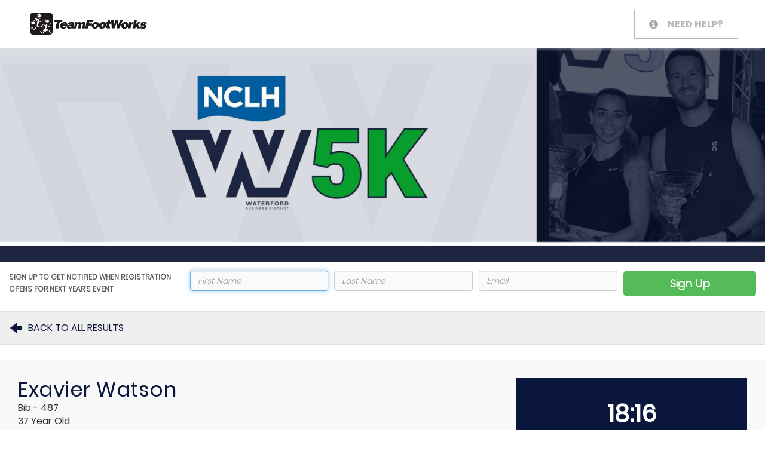

--- FILE ---
content_type: text/html; charset=utf-8
request_url: https://events.hakuapp.com/?registration_number=DE9D0BDE8B
body_size: 24067
content:
<!DOCTYPE html>
<html lang="en">
<head>
  <meta charset="utf-8">
  <meta name="viewport" content="width=device-width, initial-scale=1">
  <meta http-equiv="X-UA-Compatible" content="IE=Edge"/>
  <meta name="description" content="Check out my results for FedEx Express Waterford 5K">
  <meta property="og:site_name" content="Waterford 5K"/>
  <meta property="og:title" content="Waterford 5K"/>
  <meta property="og:type" content="fitness.course"/>
  <meta property="og:description" content="Check out my results for FedEx Express Waterford 5K" />
  <meta property="og:locale" content="en_US" />
  <meta property="og:image" content="https://s3.amazonaws.com/hakuapps/prod/6fe8ff39dcbce32f38e874f4e5bbee8c9afde91f.png?1465838455" />
  <meta property="fb:app_id" content="764086813707274" />
  <meta property="og:url" content="https://events.hakuapp.com/waterford5k"/>
    <meta content="noindex, nofollow" name="robots" />

  <title>Waterford 5K</title>
    <link href="https://s3.amazonaws.com/hakuapps/prod/7994b9ce660a7c2a637e7cf41049908bf2b067ab.png?1750878803&amp;d-key=9b4b30031abe2739c446" rel="shortcut icon" type="image/png" />
    <link href="https://s3.amazonaws.com/hakuapps/prod/7994b9ce660a7c2a637e7cf41049908bf2b067ab.png?1750878803&amp;d-key=9b4b30031abe2739c446" rel="apple-touch-icon-precomposed" type="image/png" />
    <link href="https://s3.amazonaws.com/hakuapps/prod/7994b9ce660a7c2a637e7cf41049908bf2b067ab.png?1750878803&amp;d-key=9b4b30031abe2739c446" rel="apple-touch-icon" type="image/png" />
  <meta content="authenticity_token" name="csrf-param" />
<meta content="A7wtQXLTaVlHEgIE5GBuFoakypvswde6ah57t4s1Uj4=" name="csrf-token" />

    <style>
      :root {
      --branded-results-background-color: #ffffff;
--branded-results-header-background: #55bb58;
--banner-results-header-logo-top-padding: 50px;
--branded-results-header-logo-min-height: 60px;
--branded-results-header-logo-max-height: 240px;
--branded-results-header-text-color: #ffffff;
--branded-results-header-subtext-color: #ffffff;
--branded-results-display-background: #0a163c;
--branded-results-tab-container-border: #dddddd;
--branded-results-tab-active-background: #55bb58;
--branded-results-info-section-person-name: #0a163c;
--branded-results-search-container-background: #ffffff;
--branded-results-search-btn-color: #55bb58;
--branded-results-search-btn-color-border: #55bb58;
--branded-results-search-btn-color-mglass: #cccccc;
--branded-results-focus-color: #55bb58;
--branded-results-checkbox-active-border: #55bb58;
--branded-results-checkbox-active-background: #55bb58;
--branded-results-other-events-names: #0a163c;
--branded-individual-results-header-background: #55bb58;
--banner-individual-results-header-logo-top-padding: 40px;
--branded-individual-results-header-logo-max-height: 220px;
--branded-individual-results-header-text-color: #ffffff;
--branded-individual-results-header-subtext-color: #ffffff;
--branded-invididual-results-link-general: #0a163c;
--branded-individual-results-search-button-color: #55bb58;
--branded-individual-results-search-button-color-hover: #55bb58;
--branded-individual-results-search-button-mglass: #ffffff;
--branded-individual-results-search-focus-color: #55bb58;
--branded-individual-results-pagination-link-hover-background: #ffffff;
--branded-individual-results-pagination-link-color-hover: #ffffff;
--branded-individual-results-pagination-link-color: #0a163c;
--branded-individual-results-register-button-color: #55bb58;
--branded-individual-results-register-button-color-hover: #55bb58;
--branded-individual-results-top-header-background: #ffffff;
--branded-individual-results-top-btn-bg: #ffffff;
--branded-individual-results-top-btn-bg-hover: #ffffff;
--branded-individual-results-top-btn-border: #b7b7b7;
--branded-individual-results-top-btn-text: #b7b7b7;
--branded-individual-results-participant-name-color: #0a163c;
--branded-individual-results-button-border: #55bb58;
--branded-individual-results-button-bg: #55bb58;
--branded-individual-results-button-text: #ffffff;
--branded-invidual-results-button-glyphicon-color: #0a163c;
--branded-individual-results-text: #0a163c;
--branded-individual-results-time-badge-background: #0a163c;
--branded-individual-results-time-badge-text: #ffffff;
--branded-individual-results-other-events-text: #0a163c;
      }
  </style>

  <link href="https://promotion-static.hakuapp.com/assets/specific/events/event_result-bfda4bdd237d6dd6bb2add39f2a3decd.css" media="all" rel="stylesheet" type="text/css" />
    <style>
    body .event-info-block, body .individual_results_show .event-info-block {
  height: calc(100vw * 0.28) !important; }

  </style>


  <script src="https://promotion-static.hakuapp.com/assets/i18n/i18n-57a50cd20292b925289909d741322c40.js" type="text/javascript"></script>
<script src="https://promotion-static.hakuapp.com/assets/i18n/translations-e48df694bcc3e497335641d84e24ff11.js" type="text/javascript"></script>

<meta id="_i18n__locale" property="haku:i18n:_locale" />
<meta content="en" id="_i18n_available_locales" property="haku:i18n:available_locales" />
<meta content="en-US" id="_i18n_locale" property="haku:i18n:locale" />
<meta content="en" id="_i18n_base_locale" property="haku:i18n:base_locale" />
<meta content="en" id="_i18n_default_locale" property="haku:i18n:default_locale" />
<meta content="true" id="_i18n_is_default_locale" property="haku:i18n:is_default_locale" />

<script src="https://promotion-static.hakuapp.com/assets/i18n/setup_locale-014fc64b897820357be49bc54b5b75a8.js" type="text/javascript"></script>


    <script src="https://promotion-static.hakuapp.com/assets/application-6930b8f30b6f3d0a8b639607bf1eefcd.js" type="text/javascript"></script>

    <input id="event_key" name="event_key" type="hidden" value="da9fa63f4e4cd97cba15" />
    <input id="organization_key" name="organization_key" type="hidden" value="175785f54ec1699c95af" />
    <input id="search_url" name="search_url" type="hidden" value="https://register.hakuapp.com/registrations/search.json?callback=?" />
    <input id="email_url" name="email_url" type="hidden" value="https://register.hakuapp.com/registrations/send_registration_email.json?callback=?" />
    <input id="check_in_url" name="check_in_url" type="hidden" value="https://register.hakuapp.com/registrations/send_check_in_pass_email.json?callback=?" />
    <input id="error_url" name="error_url" type="hidden" value="https://register.hakuapp.com/errors/capture_system_error.json?callback=?" />



    <script type="application/ld+json">
  { "@context": "http://schema.org",
    "@type": "Event",
    "name": "FedEx Express Waterford 5K",
    "location": {
      "@type": "Place",
      "name": "Waterford at Blue Lagoon",
      "address": {
        "@type": "PostalAddress",
        "streetAddress": "6100 Blue Lagoon Dr",
        "addressLocality": "Miami",
        "postalCode": "33126",
        "addressRegion": "FL",
        "addressCountry": "US"
      }
    },
    "startDate": "2016-11-04T22:45:00Z",
    "url": "https://events.hakuapp.com/waterford5k",
    "description": "WOW – It’s been 10 years and we are ready to PARTY the night away at our 10th YEAR CELEBRATION!

We are known for the POST RACE PARTY and we are pulling out all the stops for the 10th Year Celebration. This is a nighttime race, so like years before, bring your best LED and GLOW gear, only this time, the PARTY gets BRIGHTER, the MUSIC gets LOUDER, the DANCING gets FASTER and the FUN ZONE is BIGGER!",
    "image": "https://s3.amazonaws.com/hakuapps/prod/6fe8ff39dcbce32f38e874f4e5bbee8c9afde91f.png?1465838455"
  }
  </script>



  <script type="text/javascript">
var _gaq = _gaq || [];
_gaq.push(['_setAccount','UA-40433912-1']);
_gaq.push(['_setDomainName','auto']);
_gaq.push(['_trackPageview']);
(function() {
var ga = document.createElement('script'); ga.type = 'text/javascript'; ga.async = true;
ga.src = ('https:' == document.location.protocol ? 'https://ssl' : 'http://www') + '.google-analytics.com/ga.js';
var s = document.getElementsByTagName('script')[0]; s.parentNode.insertBefore(ga, s);
})();
</script>

  <link href="https://promotion-static.hakuapp.com/assets/utilities/utilities-a97f5d8acf003d20ac50f07ae3d58798.css" media="all" rel="stylesheet" type="text/css" />

  <meta content="USD" id="_i18n__currency_code" property="haku:i18n:_currency_code" />
<meta content="$" id="_i18n_currency_format_unit" property="haku:i18n:currency_format:unit" />
<meta content="%u%n" id="_i18n_currency_format_format" property="haku:i18n:currency_format:format" />

<script src="https://promotion-static.hakuapp.com/assets/i18n/setup_accounting-146e52b353fb865cd4424489bd2b5d7b.js" type="text/javascript"></script>

  <link href="https://promotion-static.hakuapp.com/stylesheets/intl-tel-input@21.2.8/intlTelInput.min.css" media="screen" rel="stylesheet" type="text/css" />
<script src="https://promotion-static.hakuapp.com/javascripts/intl-tel-input@21.2.8/intlTelInput.min.js" type="text/javascript"></script>
<script src="https://promotion-static.hakuapp.com/javascripts/intl-tel-input@21.2.8/utils.js" type="text/javascript"></script>
<script src="https://promotion-static.hakuapp.com/assets/intl_tel_input/intl_tel_input-6031adb72c60746728c4497b8a5e01d4.js" type="text/javascript"></script>


<meta content="{&quot;ad&quot;:{&quot;iso2&quot;:&quot;ad&quot;,&quot;name&quot;:&quot;Andorra&quot;,&quot;national_prefix&quot;:&quot;None&quot;,&quot;translations&quot;:{}},&quot;ae&quot;:{&quot;iso2&quot;:&quot;ae&quot;,&quot;name&quot;:&quot;United Arab Emirates&quot;,&quot;national_prefix&quot;:&quot;0&quot;,&quot;translations&quot;:{}},&quot;af&quot;:{&quot;iso2&quot;:&quot;af&quot;,&quot;name&quot;:&quot;Afghanistan&quot;,&quot;national_prefix&quot;:&quot;0&quot;,&quot;translations&quot;:{}},&quot;ag&quot;:{&quot;iso2&quot;:&quot;ag&quot;,&quot;name&quot;:&quot;Antigua and Barbuda&quot;,&quot;national_prefix&quot;:&quot;1&quot;,&quot;translations&quot;:{}},&quot;ai&quot;:{&quot;iso2&quot;:&quot;ai&quot;,&quot;name&quot;:&quot;Anguilla&quot;,&quot;national_prefix&quot;:&quot;1&quot;,&quot;translations&quot;:{}},&quot;al&quot;:{&quot;iso2&quot;:&quot;al&quot;,&quot;name&quot;:&quot;Albania&quot;,&quot;national_prefix&quot;:&quot;0&quot;,&quot;translations&quot;:{}},&quot;am&quot;:{&quot;iso2&quot;:&quot;am&quot;,&quot;name&quot;:&quot;Armenia&quot;,&quot;national_prefix&quot;:&quot;8&quot;,&quot;translations&quot;:{}},&quot;ao&quot;:{&quot;iso2&quot;:&quot;ao&quot;,&quot;name&quot;:&quot;Angola&quot;,&quot;national_prefix&quot;:&quot;0&quot;,&quot;translations&quot;:{}},&quot;aq&quot;:{&quot;iso2&quot;:&quot;aq&quot;,&quot;name&quot;:&quot;Antarctica&quot;,&quot;national_prefix&quot;:&quot;&quot;,&quot;translations&quot;:{}},&quot;ar&quot;:{&quot;iso2&quot;:&quot;ar&quot;,&quot;name&quot;:&quot;Argentina&quot;,&quot;national_prefix&quot;:&quot;0&quot;,&quot;translations&quot;:{}},&quot;as&quot;:{&quot;iso2&quot;:&quot;as&quot;,&quot;name&quot;:&quot;American Samoa&quot;,&quot;national_prefix&quot;:&quot;1&quot;,&quot;translations&quot;:{}},&quot;at&quot;:{&quot;iso2&quot;:&quot;at&quot;,&quot;name&quot;:&quot;Austria&quot;,&quot;national_prefix&quot;:&quot;0&quot;,&quot;translations&quot;:{}},&quot;au&quot;:{&quot;iso2&quot;:&quot;au&quot;,&quot;name&quot;:&quot;Australia&quot;,&quot;national_prefix&quot;:&quot;0&quot;,&quot;translations&quot;:{}},&quot;aw&quot;:{&quot;iso2&quot;:&quot;aw&quot;,&quot;name&quot;:&quot;Aruba&quot;,&quot;national_prefix&quot;:&quot;None&quot;,&quot;translations&quot;:{}},&quot;ax&quot;:{&quot;iso2&quot;:&quot;ax&quot;,&quot;name&quot;:&quot;\u00c5land Islands&quot;,&quot;national_prefix&quot;:&quot;&quot;,&quot;translations&quot;:{}},&quot;az&quot;:{&quot;iso2&quot;:&quot;az&quot;,&quot;name&quot;:&quot;Azerbaijan&quot;,&quot;national_prefix&quot;:&quot;8&quot;,&quot;translations&quot;:{}},&quot;ba&quot;:{&quot;iso2&quot;:&quot;ba&quot;,&quot;name&quot;:&quot;Bosnia and Herzegovina&quot;,&quot;national_prefix&quot;:&quot;0&quot;,&quot;translations&quot;:{}},&quot;bb&quot;:{&quot;iso2&quot;:&quot;bb&quot;,&quot;name&quot;:&quot;Barbados&quot;,&quot;national_prefix&quot;:&quot;1&quot;,&quot;translations&quot;:{}},&quot;bd&quot;:{&quot;iso2&quot;:&quot;bd&quot;,&quot;name&quot;:&quot;Bangladesh&quot;,&quot;national_prefix&quot;:&quot;0&quot;,&quot;translations&quot;:{}},&quot;be&quot;:{&quot;iso2&quot;:&quot;be&quot;,&quot;name&quot;:&quot;Belgium&quot;,&quot;national_prefix&quot;:&quot;0&quot;,&quot;translations&quot;:{}},&quot;bf&quot;:{&quot;iso2&quot;:&quot;bf&quot;,&quot;name&quot;:&quot;Burkina Faso&quot;,&quot;national_prefix&quot;:&quot;None&quot;,&quot;translations&quot;:{}},&quot;bg&quot;:{&quot;iso2&quot;:&quot;bg&quot;,&quot;name&quot;:&quot;Bulgaria&quot;,&quot;national_prefix&quot;:&quot;0&quot;,&quot;translations&quot;:{}},&quot;bh&quot;:{&quot;iso2&quot;:&quot;bh&quot;,&quot;name&quot;:&quot;Bahrain&quot;,&quot;national_prefix&quot;:&quot;None&quot;,&quot;translations&quot;:{}},&quot;bi&quot;:{&quot;iso2&quot;:&quot;bi&quot;,&quot;name&quot;:&quot;Burundi&quot;,&quot;national_prefix&quot;:&quot;None&quot;,&quot;translations&quot;:{}},&quot;bj&quot;:{&quot;iso2&quot;:&quot;bj&quot;,&quot;name&quot;:&quot;Benin&quot;,&quot;national_prefix&quot;:&quot;None&quot;,&quot;translations&quot;:{}},&quot;bl&quot;:{&quot;iso2&quot;:&quot;bl&quot;,&quot;name&quot;:&quot;Saint Barth\u00e9lemy&quot;,&quot;national_prefix&quot;:&quot;&quot;,&quot;translations&quot;:{}},&quot;bm&quot;:{&quot;iso2&quot;:&quot;bm&quot;,&quot;name&quot;:&quot;Bermuda&quot;,&quot;national_prefix&quot;:&quot;1&quot;,&quot;translations&quot;:{}},&quot;bn&quot;:{&quot;iso2&quot;:&quot;bn&quot;,&quot;name&quot;:&quot;Brunei Darussalam&quot;,&quot;national_prefix&quot;:&quot;0&quot;,&quot;translations&quot;:{}},&quot;bo&quot;:{&quot;iso2&quot;:&quot;bo&quot;,&quot;name&quot;:&quot;Bolivia (Plurinational State of)&quot;,&quot;national_prefix&quot;:&quot;010&quot;,&quot;translations&quot;:{}},&quot;bq&quot;:{&quot;iso2&quot;:&quot;bq&quot;,&quot;name&quot;:&quot;Bonaire, Sint Eustatius and Saba&quot;,&quot;national_prefix&quot;:&quot;0&quot;,&quot;translations&quot;:{}},&quot;br&quot;:{&quot;iso2&quot;:&quot;br&quot;,&quot;name&quot;:&quot;Brazil&quot;,&quot;national_prefix&quot;:&quot;014&quot;,&quot;translations&quot;:{}},&quot;bs&quot;:{&quot;iso2&quot;:&quot;bs&quot;,&quot;name&quot;:&quot;Bahamas&quot;,&quot;national_prefix&quot;:&quot;1&quot;,&quot;translations&quot;:{}},&quot;bt&quot;:{&quot;iso2&quot;:&quot;bt&quot;,&quot;name&quot;:&quot;Bhutan&quot;,&quot;national_prefix&quot;:&quot;None&quot;,&quot;translations&quot;:{}},&quot;bv&quot;:{&quot;iso2&quot;:&quot;bv&quot;,&quot;name&quot;:&quot;Bouvet Island&quot;,&quot;national_prefix&quot;:&quot;&quot;,&quot;translations&quot;:{}},&quot;bw&quot;:{&quot;iso2&quot;:&quot;bw&quot;,&quot;name&quot;:&quot;Botswana&quot;,&quot;national_prefix&quot;:&quot;None&quot;,&quot;translations&quot;:{}},&quot;by&quot;:{&quot;iso2&quot;:&quot;by&quot;,&quot;name&quot;:&quot;Belarus&quot;,&quot;national_prefix&quot;:&quot;8&quot;,&quot;translations&quot;:{}},&quot;bz&quot;:{&quot;iso2&quot;:&quot;bz&quot;,&quot;name&quot;:&quot;Belize&quot;,&quot;national_prefix&quot;:&quot;0&quot;,&quot;translations&quot;:{}},&quot;ca&quot;:{&quot;iso2&quot;:&quot;ca&quot;,&quot;name&quot;:&quot;Canada&quot;,&quot;national_prefix&quot;:&quot;1&quot;,&quot;translations&quot;:{}},&quot;cc&quot;:{&quot;iso2&quot;:&quot;cc&quot;,&quot;name&quot;:&quot;Cocos (Keeling) Islands&quot;,&quot;national_prefix&quot;:&quot;0&quot;,&quot;translations&quot;:{}},&quot;cd&quot;:{&quot;iso2&quot;:&quot;cd&quot;,&quot;name&quot;:&quot;Congo (Democratic Republic of the)&quot;,&quot;national_prefix&quot;:&quot;None&quot;,&quot;translations&quot;:{}},&quot;cf&quot;:{&quot;iso2&quot;:&quot;cf&quot;,&quot;name&quot;:&quot;Central African Republic&quot;,&quot;national_prefix&quot;:&quot;None&quot;,&quot;translations&quot;:{}},&quot;cg&quot;:{&quot;iso2&quot;:&quot;cg&quot;,&quot;name&quot;:&quot;Congo&quot;,&quot;national_prefix&quot;:&quot;None&quot;,&quot;translations&quot;:{}},&quot;ch&quot;:{&quot;iso2&quot;:&quot;ch&quot;,&quot;name&quot;:&quot;Switzerland&quot;,&quot;national_prefix&quot;:&quot;0&quot;,&quot;translations&quot;:{}},&quot;ci&quot;:{&quot;iso2&quot;:&quot;ci&quot;,&quot;name&quot;:&quot;C\u00f4te d&#x27;Ivoire&quot;,&quot;national_prefix&quot;:&quot;0&quot;,&quot;translations&quot;:{}},&quot;ck&quot;:{&quot;iso2&quot;:&quot;ck&quot;,&quot;name&quot;:&quot;Cook Islands&quot;,&quot;national_prefix&quot;:&quot;00&quot;,&quot;translations&quot;:{}},&quot;cl&quot;:{&quot;iso2&quot;:&quot;cl&quot;,&quot;name&quot;:&quot;Chile&quot;,&quot;national_prefix&quot;:&quot;0&quot;,&quot;translations&quot;:{}},&quot;cm&quot;:{&quot;iso2&quot;:&quot;cm&quot;,&quot;name&quot;:&quot;Cameroon&quot;,&quot;national_prefix&quot;:&quot;None&quot;,&quot;translations&quot;:{}},&quot;cn&quot;:{&quot;iso2&quot;:&quot;cn&quot;,&quot;name&quot;:&quot;China&quot;,&quot;national_prefix&quot;:&quot;0&quot;,&quot;translations&quot;:{}},&quot;co&quot;:{&quot;iso2&quot;:&quot;co&quot;,&quot;name&quot;:&quot;Colombia&quot;,&quot;national_prefix&quot;:&quot;05&quot;,&quot;translations&quot;:{}},&quot;cr&quot;:{&quot;iso2&quot;:&quot;cr&quot;,&quot;name&quot;:&quot;Costa Rica&quot;,&quot;national_prefix&quot;:&quot;None&quot;,&quot;translations&quot;:{}},&quot;cu&quot;:{&quot;iso2&quot;:&quot;cu&quot;,&quot;name&quot;:&quot;Cuba&quot;,&quot;national_prefix&quot;:&quot;0&quot;,&quot;translations&quot;:{}},&quot;cv&quot;:{&quot;iso2&quot;:&quot;cv&quot;,&quot;name&quot;:&quot;Cabo Verde&quot;,&quot;national_prefix&quot;:&quot;None&quot;,&quot;translations&quot;:{}},&quot;cw&quot;:{&quot;iso2&quot;:&quot;cw&quot;,&quot;name&quot;:&quot;Cura\u00e7ao&quot;,&quot;national_prefix&quot;:&quot;0&quot;,&quot;translations&quot;:{}},&quot;cx&quot;:{&quot;iso2&quot;:&quot;cx&quot;,&quot;name&quot;:&quot;Christmas Island&quot;,&quot;national_prefix&quot;:&quot;0&quot;,&quot;translations&quot;:{}},&quot;cy&quot;:{&quot;iso2&quot;:&quot;cy&quot;,&quot;name&quot;:&quot;Cyprus&quot;,&quot;national_prefix&quot;:&quot;None&quot;,&quot;translations&quot;:{}},&quot;cz&quot;:{&quot;iso2&quot;:&quot;cz&quot;,&quot;name&quot;:&quot;Czechia&quot;,&quot;national_prefix&quot;:&quot;None&quot;,&quot;translations&quot;:{}},&quot;de&quot;:{&quot;iso2&quot;:&quot;de&quot;,&quot;name&quot;:&quot;Germany&quot;,&quot;national_prefix&quot;:&quot;0&quot;,&quot;translations&quot;:{}},&quot;dj&quot;:{&quot;iso2&quot;:&quot;dj&quot;,&quot;name&quot;:&quot;Djibouti&quot;,&quot;national_prefix&quot;:&quot;None&quot;,&quot;translations&quot;:{}},&quot;dk&quot;:{&quot;iso2&quot;:&quot;dk&quot;,&quot;name&quot;:&quot;Denmark&quot;,&quot;national_prefix&quot;:&quot;None&quot;,&quot;translations&quot;:{}},&quot;dm&quot;:{&quot;iso2&quot;:&quot;dm&quot;,&quot;name&quot;:&quot;Dominica&quot;,&quot;national_prefix&quot;:&quot;1&quot;,&quot;translations&quot;:{}},&quot;do&quot;:{&quot;iso2&quot;:&quot;do&quot;,&quot;name&quot;:&quot;Dominican Republic&quot;,&quot;national_prefix&quot;:&quot;1&quot;,&quot;translations&quot;:{}},&quot;dz&quot;:{&quot;iso2&quot;:&quot;dz&quot;,&quot;name&quot;:&quot;Algeria&quot;,&quot;national_prefix&quot;:&quot;7&quot;,&quot;translations&quot;:{}},&quot;ec&quot;:{&quot;iso2&quot;:&quot;ec&quot;,&quot;name&quot;:&quot;Ecuador&quot;,&quot;national_prefix&quot;:&quot;0&quot;,&quot;translations&quot;:{}},&quot;ee&quot;:{&quot;iso2&quot;:&quot;ee&quot;,&quot;name&quot;:&quot;Estonia&quot;,&quot;national_prefix&quot;:&quot;None&quot;,&quot;translations&quot;:{}},&quot;eg&quot;:{&quot;iso2&quot;:&quot;eg&quot;,&quot;name&quot;:&quot;Egypt&quot;,&quot;national_prefix&quot;:&quot;0&quot;,&quot;translations&quot;:{}},&quot;eh&quot;:{&quot;iso2&quot;:&quot;eh&quot;,&quot;name&quot;:&quot;Western Sahara&quot;,&quot;national_prefix&quot;:&quot;&quot;,&quot;translations&quot;:{}},&quot;er&quot;:{&quot;iso2&quot;:&quot;er&quot;,&quot;name&quot;:&quot;Eritrea&quot;,&quot;national_prefix&quot;:&quot;0&quot;,&quot;translations&quot;:{}},&quot;es&quot;:{&quot;iso2&quot;:&quot;es&quot;,&quot;name&quot;:&quot;Spain&quot;,&quot;national_prefix&quot;:&quot;None&quot;,&quot;translations&quot;:{}},&quot;et&quot;:{&quot;iso2&quot;:&quot;et&quot;,&quot;name&quot;:&quot;Ethiopia&quot;,&quot;national_prefix&quot;:&quot;0&quot;,&quot;translations&quot;:{}},&quot;fi&quot;:{&quot;iso2&quot;:&quot;fi&quot;,&quot;name&quot;:&quot;Finland&quot;,&quot;national_prefix&quot;:&quot;0&quot;,&quot;translations&quot;:{}},&quot;fj&quot;:{&quot;iso2&quot;:&quot;fj&quot;,&quot;name&quot;:&quot;Fiji&quot;,&quot;national_prefix&quot;:&quot;None&quot;,&quot;translations&quot;:{}},&quot;fk&quot;:{&quot;iso2&quot;:&quot;fk&quot;,&quot;name&quot;:&quot;Falkland Islands (Malvinas)&quot;,&quot;national_prefix&quot;:&quot;None&quot;,&quot;translations&quot;:{}},&quot;fm&quot;:{&quot;iso2&quot;:&quot;fm&quot;,&quot;name&quot;:&quot;Micronesia (Federated States of)&quot;,&quot;national_prefix&quot;:&quot;1&quot;,&quot;translations&quot;:{}},&quot;fo&quot;:{&quot;iso2&quot;:&quot;fo&quot;,&quot;name&quot;:&quot;Faroe Islands&quot;,&quot;national_prefix&quot;:&quot;None&quot;,&quot;translations&quot;:{}},&quot;fr&quot;:{&quot;iso2&quot;:&quot;fr&quot;,&quot;name&quot;:&quot;France&quot;,&quot;national_prefix&quot;:&quot;0&quot;,&quot;translations&quot;:{}},&quot;ga&quot;:{&quot;iso2&quot;:&quot;ga&quot;,&quot;name&quot;:&quot;Gabon&quot;,&quot;national_prefix&quot;:&quot;None&quot;,&quot;translations&quot;:{}},&quot;gb&quot;:{&quot;iso2&quot;:&quot;gb&quot;,&quot;name&quot;:&quot;United Kingdom of Great Britain and Northern Ireland&quot;,&quot;national_prefix&quot;:&quot;0&quot;,&quot;translations&quot;:{}},&quot;gd&quot;:{&quot;iso2&quot;:&quot;gd&quot;,&quot;name&quot;:&quot;Grenada&quot;,&quot;national_prefix&quot;:&quot;1&quot;,&quot;translations&quot;:{}},&quot;ge&quot;:{&quot;iso2&quot;:&quot;ge&quot;,&quot;name&quot;:&quot;Georgia&quot;,&quot;national_prefix&quot;:&quot;8*&quot;,&quot;translations&quot;:{}},&quot;gf&quot;:{&quot;iso2&quot;:&quot;gf&quot;,&quot;name&quot;:&quot;French Guiana&quot;,&quot;national_prefix&quot;:&quot;None&quot;,&quot;translations&quot;:{}},&quot;gg&quot;:{&quot;iso2&quot;:&quot;gg&quot;,&quot;name&quot;:&quot;Guernsey&quot;,&quot;national_prefix&quot;:&quot;&quot;,&quot;translations&quot;:{}},&quot;gh&quot;:{&quot;iso2&quot;:&quot;gh&quot;,&quot;name&quot;:&quot;Ghana&quot;,&quot;national_prefix&quot;:&quot;None&quot;,&quot;translations&quot;:{}},&quot;gi&quot;:{&quot;iso2&quot;:&quot;gi&quot;,&quot;name&quot;:&quot;Gibraltar&quot;,&quot;national_prefix&quot;:&quot;None&quot;,&quot;translations&quot;:{}},&quot;gl&quot;:{&quot;iso2&quot;:&quot;gl&quot;,&quot;name&quot;:&quot;Greenland&quot;,&quot;national_prefix&quot;:&quot;None&quot;,&quot;translations&quot;:{}},&quot;gm&quot;:{&quot;iso2&quot;:&quot;gm&quot;,&quot;name&quot;:&quot;Gambia&quot;,&quot;national_prefix&quot;:&quot;None&quot;,&quot;translations&quot;:{}},&quot;gn&quot;:{&quot;iso2&quot;:&quot;gn&quot;,&quot;name&quot;:&quot;Guinea&quot;,&quot;national_prefix&quot;:&quot;None&quot;,&quot;translations&quot;:{}},&quot;gp&quot;:{&quot;iso2&quot;:&quot;gp&quot;,&quot;name&quot;:&quot;Guadeloupe&quot;,&quot;national_prefix&quot;:&quot;None&quot;,&quot;translations&quot;:{}},&quot;gq&quot;:{&quot;iso2&quot;:&quot;gq&quot;,&quot;name&quot;:&quot;Equatorial Guinea&quot;,&quot;national_prefix&quot;:&quot;None&quot;,&quot;translations&quot;:{}},&quot;gr&quot;:{&quot;iso2&quot;:&quot;gr&quot;,&quot;name&quot;:&quot;Greece&quot;,&quot;national_prefix&quot;:&quot;None&quot;,&quot;translations&quot;:{}},&quot;gs&quot;:{&quot;iso2&quot;:&quot;gs&quot;,&quot;name&quot;:&quot;South Georgia and the South Sandwich Islands&quot;,&quot;national_prefix&quot;:&quot;&quot;,&quot;translations&quot;:{}},&quot;gt&quot;:{&quot;iso2&quot;:&quot;gt&quot;,&quot;name&quot;:&quot;Guatemala&quot;,&quot;national_prefix&quot;:&quot;None&quot;,&quot;translations&quot;:{}},&quot;gu&quot;:{&quot;iso2&quot;:&quot;gu&quot;,&quot;name&quot;:&quot;Guam&quot;,&quot;national_prefix&quot;:&quot;1&quot;,&quot;translations&quot;:{}},&quot;gw&quot;:{&quot;iso2&quot;:&quot;gw&quot;,&quot;name&quot;:&quot;Guinea-Bissau&quot;,&quot;national_prefix&quot;:&quot;None&quot;,&quot;translations&quot;:{}},&quot;gy&quot;:{&quot;iso2&quot;:&quot;gy&quot;,&quot;name&quot;:&quot;Guyana&quot;,&quot;national_prefix&quot;:&quot;None&quot;,&quot;translations&quot;:{}},&quot;hk&quot;:{&quot;iso2&quot;:&quot;hk&quot;,&quot;name&quot;:&quot;Hong Kong&quot;,&quot;national_prefix&quot;:&quot;None&quot;,&quot;translations&quot;:{}},&quot;hm&quot;:{&quot;iso2&quot;:&quot;hm&quot;,&quot;name&quot;:&quot;Heard Island and McDonald Islands&quot;,&quot;national_prefix&quot;:&quot;&quot;,&quot;translations&quot;:{}},&quot;hn&quot;:{&quot;iso2&quot;:&quot;hn&quot;,&quot;name&quot;:&quot;Honduras&quot;,&quot;national_prefix&quot;:&quot;None&quot;,&quot;translations&quot;:{}},&quot;hr&quot;:{&quot;iso2&quot;:&quot;hr&quot;,&quot;name&quot;:&quot;Croatia&quot;,&quot;national_prefix&quot;:&quot;0&quot;,&quot;translations&quot;:{}},&quot;ht&quot;:{&quot;iso2&quot;:&quot;ht&quot;,&quot;name&quot;:&quot;Haiti&quot;,&quot;national_prefix&quot;:&quot;None&quot;,&quot;translations&quot;:{}},&quot;hu&quot;:{&quot;iso2&quot;:&quot;hu&quot;,&quot;name&quot;:&quot;Hungary&quot;,&quot;national_prefix&quot;:&quot;06&quot;,&quot;translations&quot;:{}},&quot;id&quot;:{&quot;iso2&quot;:&quot;id&quot;,&quot;name&quot;:&quot;Indonesia&quot;,&quot;national_prefix&quot;:&quot;0&quot;,&quot;translations&quot;:{}},&quot;ie&quot;:{&quot;iso2&quot;:&quot;ie&quot;,&quot;name&quot;:&quot;Ireland&quot;,&quot;national_prefix&quot;:&quot;0&quot;,&quot;translations&quot;:{}},&quot;il&quot;:{&quot;iso2&quot;:&quot;il&quot;,&quot;name&quot;:&quot;Israel&quot;,&quot;national_prefix&quot;:&quot;0&quot;,&quot;translations&quot;:{}},&quot;im&quot;:{&quot;iso2&quot;:&quot;im&quot;,&quot;name&quot;:&quot;Isle of Man&quot;,&quot;national_prefix&quot;:&quot;&quot;,&quot;translations&quot;:{}},&quot;in&quot;:{&quot;iso2&quot;:&quot;in&quot;,&quot;name&quot;:&quot;India&quot;,&quot;national_prefix&quot;:&quot;0&quot;,&quot;translations&quot;:{}},&quot;io&quot;:{&quot;iso2&quot;:&quot;io&quot;,&quot;name&quot;:&quot;British Indian Ocean Territory&quot;,&quot;national_prefix&quot;:&quot;&quot;,&quot;translations&quot;:{}},&quot;iq&quot;:{&quot;iso2&quot;:&quot;iq&quot;,&quot;name&quot;:&quot;Iraq&quot;,&quot;national_prefix&quot;:&quot;None&quot;,&quot;translations&quot;:{}},&quot;ir&quot;:{&quot;iso2&quot;:&quot;ir&quot;,&quot;name&quot;:&quot;Iran (Islamic Republic of)&quot;,&quot;national_prefix&quot;:&quot;0&quot;,&quot;translations&quot;:{}},&quot;is&quot;:{&quot;iso2&quot;:&quot;is&quot;,&quot;name&quot;:&quot;Iceland&quot;,&quot;national_prefix&quot;:&quot;0&quot;,&quot;translations&quot;:{}},&quot;it&quot;:{&quot;iso2&quot;:&quot;it&quot;,&quot;name&quot;:&quot;Italy&quot;,&quot;national_prefix&quot;:&quot;None&quot;,&quot;translations&quot;:{}},&quot;je&quot;:{&quot;iso2&quot;:&quot;je&quot;,&quot;name&quot;:&quot;Jersey&quot;,&quot;national_prefix&quot;:&quot;&quot;,&quot;translations&quot;:{}},&quot;jm&quot;:{&quot;iso2&quot;:&quot;jm&quot;,&quot;name&quot;:&quot;Jamaica&quot;,&quot;national_prefix&quot;:&quot;1&quot;,&quot;translations&quot;:{}},&quot;jo&quot;:{&quot;iso2&quot;:&quot;jo&quot;,&quot;name&quot;:&quot;Jordan&quot;,&quot;national_prefix&quot;:&quot;0&quot;,&quot;translations&quot;:{}},&quot;jp&quot;:{&quot;iso2&quot;:&quot;jp&quot;,&quot;name&quot;:&quot;Japan&quot;,&quot;national_prefix&quot;:&quot;0&quot;,&quot;translations&quot;:{}},&quot;ke&quot;:{&quot;iso2&quot;:&quot;ke&quot;,&quot;name&quot;:&quot;Kenya&quot;,&quot;national_prefix&quot;:&quot;0&quot;,&quot;translations&quot;:{}},&quot;kg&quot;:{&quot;iso2&quot;:&quot;kg&quot;,&quot;name&quot;:&quot;Kyrgyzstan&quot;,&quot;national_prefix&quot;:&quot;0&quot;,&quot;translations&quot;:{}},&quot;kh&quot;:{&quot;iso2&quot;:&quot;kh&quot;,&quot;name&quot;:&quot;Cambodia&quot;,&quot;national_prefix&quot;:&quot;0&quot;,&quot;translations&quot;:{}},&quot;ki&quot;:{&quot;iso2&quot;:&quot;ki&quot;,&quot;name&quot;:&quot;Kiribati&quot;,&quot;national_prefix&quot;:&quot;None&quot;,&quot;translations&quot;:{}},&quot;km&quot;:{&quot;iso2&quot;:&quot;km&quot;,&quot;name&quot;:&quot;Comoros&quot;,&quot;national_prefix&quot;:&quot;None&quot;,&quot;translations&quot;:{}},&quot;kn&quot;:{&quot;iso2&quot;:&quot;kn&quot;,&quot;name&quot;:&quot;Saint Kitts and Nevis&quot;,&quot;national_prefix&quot;:&quot;1&quot;,&quot;translations&quot;:{}},&quot;kp&quot;:{&quot;iso2&quot;:&quot;kp&quot;,&quot;name&quot;:&quot;Korea (Democratic People&#x27;s Republic of)&quot;,&quot;national_prefix&quot;:&quot;0&quot;,&quot;translations&quot;:{}},&quot;kr&quot;:{&quot;iso2&quot;:&quot;kr&quot;,&quot;name&quot;:&quot;Korea (Republic of)&quot;,&quot;national_prefix&quot;:&quot;0&quot;,&quot;translations&quot;:{}},&quot;kw&quot;:{&quot;iso2&quot;:&quot;kw&quot;,&quot;name&quot;:&quot;Kuwait&quot;,&quot;national_prefix&quot;:&quot;None&quot;,&quot;translations&quot;:{}},&quot;ky&quot;:{&quot;iso2&quot;:&quot;ky&quot;,&quot;name&quot;:&quot;Cayman Islands&quot;,&quot;national_prefix&quot;:&quot;1&quot;,&quot;translations&quot;:{}},&quot;kz&quot;:{&quot;iso2&quot;:&quot;kz&quot;,&quot;name&quot;:&quot;Kazakhstan&quot;,&quot;national_prefix&quot;:&quot;8&quot;,&quot;translations&quot;:{}},&quot;la&quot;:{&quot;iso2&quot;:&quot;la&quot;,&quot;name&quot;:&quot;Lao People&#x27;s Democratic Republic&quot;,&quot;national_prefix&quot;:&quot;0&quot;,&quot;translations&quot;:{}},&quot;lb&quot;:{&quot;iso2&quot;:&quot;lb&quot;,&quot;name&quot;:&quot;Lebanon&quot;,&quot;national_prefix&quot;:&quot;0&quot;,&quot;translations&quot;:{}},&quot;lc&quot;:{&quot;iso2&quot;:&quot;lc&quot;,&quot;name&quot;:&quot;Saint Lucia&quot;,&quot;national_prefix&quot;:&quot;1&quot;,&quot;translations&quot;:{}},&quot;li&quot;:{&quot;iso2&quot;:&quot;li&quot;,&quot;name&quot;:&quot;Liechtenstein&quot;,&quot;national_prefix&quot;:&quot;None&quot;,&quot;translations&quot;:{}},&quot;lk&quot;:{&quot;iso2&quot;:&quot;lk&quot;,&quot;name&quot;:&quot;Sri Lanka&quot;,&quot;national_prefix&quot;:&quot;0&quot;,&quot;translations&quot;:{}},&quot;lr&quot;:{&quot;iso2&quot;:&quot;lr&quot;,&quot;name&quot;:&quot;Liberia&quot;,&quot;national_prefix&quot;:&quot;22&quot;,&quot;translations&quot;:{}},&quot;ls&quot;:{&quot;iso2&quot;:&quot;ls&quot;,&quot;name&quot;:&quot;Lesotho&quot;,&quot;national_prefix&quot;:&quot;None&quot;,&quot;translations&quot;:{}},&quot;lt&quot;:{&quot;iso2&quot;:&quot;lt&quot;,&quot;name&quot;:&quot;Lithuania&quot;,&quot;national_prefix&quot;:&quot;8&quot;,&quot;translations&quot;:{}},&quot;lu&quot;:{&quot;iso2&quot;:&quot;lu&quot;,&quot;name&quot;:&quot;Luxembourg&quot;,&quot;national_prefix&quot;:&quot;None&quot;,&quot;translations&quot;:{}},&quot;lv&quot;:{&quot;iso2&quot;:&quot;lv&quot;,&quot;name&quot;:&quot;Latvia&quot;,&quot;national_prefix&quot;:&quot;8&quot;,&quot;translations&quot;:{}},&quot;ly&quot;:{&quot;iso2&quot;:&quot;ly&quot;,&quot;name&quot;:&quot;Libya&quot;,&quot;national_prefix&quot;:&quot;0&quot;,&quot;translations&quot;:{}},&quot;ma&quot;:{&quot;iso2&quot;:&quot;ma&quot;,&quot;name&quot;:&quot;Morocco&quot;,&quot;national_prefix&quot;:&quot;0&quot;,&quot;translations&quot;:{}},&quot;mc&quot;:{&quot;iso2&quot;:&quot;mc&quot;,&quot;name&quot;:&quot;Monaco&quot;,&quot;national_prefix&quot;:&quot;0&quot;,&quot;translations&quot;:{}},&quot;md&quot;:{&quot;iso2&quot;:&quot;md&quot;,&quot;name&quot;:&quot;Moldova (Republic of)&quot;,&quot;national_prefix&quot;:&quot;0&quot;,&quot;translations&quot;:{}},&quot;me&quot;:{&quot;iso2&quot;:&quot;me&quot;,&quot;name&quot;:&quot;Montenegro&quot;,&quot;national_prefix&quot;:&quot;0&quot;,&quot;translations&quot;:{}},&quot;mf&quot;:{&quot;iso2&quot;:&quot;mf&quot;,&quot;name&quot;:&quot;Saint Martin (French part)&quot;,&quot;national_prefix&quot;:&quot;&quot;,&quot;translations&quot;:{}},&quot;mg&quot;:{&quot;iso2&quot;:&quot;mg&quot;,&quot;name&quot;:&quot;Madagascar&quot;,&quot;national_prefix&quot;:&quot;None&quot;,&quot;translations&quot;:{}},&quot;mh&quot;:{&quot;iso2&quot;:&quot;mh&quot;,&quot;name&quot;:&quot;Marshall Islands&quot;,&quot;national_prefix&quot;:&quot;1&quot;,&quot;translations&quot;:{}},&quot;mk&quot;:{&quot;iso2&quot;:&quot;mk&quot;,&quot;name&quot;:&quot;North Macedonia&quot;,&quot;national_prefix&quot;:&quot;0&quot;,&quot;translations&quot;:{}},&quot;ml&quot;:{&quot;iso2&quot;:&quot;ml&quot;,&quot;name&quot;:&quot;Mali&quot;,&quot;national_prefix&quot;:&quot;0&quot;,&quot;translations&quot;:{}},&quot;mm&quot;:{&quot;iso2&quot;:&quot;mm&quot;,&quot;name&quot;:&quot;Myanmar&quot;,&quot;national_prefix&quot;:&quot;None&quot;,&quot;translations&quot;:{}},&quot;mn&quot;:{&quot;iso2&quot;:&quot;mn&quot;,&quot;name&quot;:&quot;Mongolia&quot;,&quot;national_prefix&quot;:&quot;0&quot;,&quot;translations&quot;:{}},&quot;mo&quot;:{&quot;iso2&quot;:&quot;mo&quot;,&quot;name&quot;:&quot;Macao&quot;,&quot;national_prefix&quot;:&quot;0&quot;,&quot;translations&quot;:{}},&quot;mp&quot;:{&quot;iso2&quot;:&quot;mp&quot;,&quot;name&quot;:&quot;Northern Mariana Islands&quot;,&quot;national_prefix&quot;:&quot;1&quot;,&quot;translations&quot;:{}},&quot;mq&quot;:{&quot;iso2&quot;:&quot;mq&quot;,&quot;name&quot;:&quot;Martinique&quot;,&quot;national_prefix&quot;:&quot;None&quot;,&quot;translations&quot;:{}},&quot;mr&quot;:{&quot;iso2&quot;:&quot;mr&quot;,&quot;name&quot;:&quot;Mauritania&quot;,&quot;national_prefix&quot;:&quot;0&quot;,&quot;translations&quot;:{}},&quot;ms&quot;:{&quot;iso2&quot;:&quot;ms&quot;,&quot;name&quot;:&quot;Montserrat&quot;,&quot;national_prefix&quot;:&quot;1&quot;,&quot;translations&quot;:{}},&quot;mt&quot;:{&quot;iso2&quot;:&quot;mt&quot;,&quot;name&quot;:&quot;Malta&quot;,&quot;national_prefix&quot;:&quot;21&quot;,&quot;translations&quot;:{}},&quot;mu&quot;:{&quot;iso2&quot;:&quot;mu&quot;,&quot;name&quot;:&quot;Mauritius&quot;,&quot;national_prefix&quot;:&quot;None&quot;,&quot;translations&quot;:{}},&quot;mv&quot;:{&quot;iso2&quot;:&quot;mv&quot;,&quot;name&quot;:&quot;Maldives&quot;,&quot;national_prefix&quot;:&quot;None&quot;,&quot;translations&quot;:{}},&quot;mw&quot;:{&quot;iso2&quot;:&quot;mw&quot;,&quot;name&quot;:&quot;Malawi&quot;,&quot;national_prefix&quot;:&quot;None&quot;,&quot;translations&quot;:{}},&quot;mx&quot;:{&quot;iso2&quot;:&quot;mx&quot;,&quot;name&quot;:&quot;Mexico&quot;,&quot;national_prefix&quot;:&quot;01&quot;,&quot;translations&quot;:{}},&quot;my&quot;:{&quot;iso2&quot;:&quot;my&quot;,&quot;name&quot;:&quot;Malaysia&quot;,&quot;national_prefix&quot;:&quot;0&quot;,&quot;translations&quot;:{}},&quot;mz&quot;:{&quot;iso2&quot;:&quot;mz&quot;,&quot;name&quot;:&quot;Mozambique&quot;,&quot;national_prefix&quot;:&quot;0&quot;,&quot;translations&quot;:{}},&quot;na&quot;:{&quot;iso2&quot;:&quot;na&quot;,&quot;name&quot;:&quot;Namibia&quot;,&quot;national_prefix&quot;:&quot;0&quot;,&quot;translations&quot;:{}},&quot;nc&quot;:{&quot;iso2&quot;:&quot;nc&quot;,&quot;name&quot;:&quot;New Caledonia&quot;,&quot;national_prefix&quot;:&quot;None&quot;,&quot;translations&quot;:{}},&quot;ne&quot;:{&quot;iso2&quot;:&quot;ne&quot;,&quot;name&quot;:&quot;Niger&quot;,&quot;national_prefix&quot;:&quot;0&quot;,&quot;translations&quot;:{}},&quot;nf&quot;:{&quot;iso2&quot;:&quot;nf&quot;,&quot;name&quot;:&quot;Norfolk Island&quot;,&quot;national_prefix&quot;:&quot;None&quot;,&quot;translations&quot;:{}},&quot;ng&quot;:{&quot;iso2&quot;:&quot;ng&quot;,&quot;name&quot;:&quot;Nigeria&quot;,&quot;national_prefix&quot;:&quot;0&quot;,&quot;translations&quot;:{}},&quot;ni&quot;:{&quot;iso2&quot;:&quot;ni&quot;,&quot;name&quot;:&quot;Nicaragua&quot;,&quot;national_prefix&quot;:&quot;None&quot;,&quot;translations&quot;:{}},&quot;nl&quot;:{&quot;iso2&quot;:&quot;nl&quot;,&quot;name&quot;:&quot;Netherlands&quot;,&quot;national_prefix&quot;:&quot;0&quot;,&quot;translations&quot;:{}},&quot;no&quot;:{&quot;iso2&quot;:&quot;no&quot;,&quot;name&quot;:&quot;Norway&quot;,&quot;national_prefix&quot;:&quot;None&quot;,&quot;translations&quot;:{}},&quot;np&quot;:{&quot;iso2&quot;:&quot;np&quot;,&quot;name&quot;:&quot;Nepal&quot;,&quot;national_prefix&quot;:&quot;0&quot;,&quot;translations&quot;:{}},&quot;nr&quot;:{&quot;iso2&quot;:&quot;nr&quot;,&quot;name&quot;:&quot;Nauru&quot;,&quot;national_prefix&quot;:&quot;0&quot;,&quot;translations&quot;:{}},&quot;nu&quot;:{&quot;iso2&quot;:&quot;nu&quot;,&quot;name&quot;:&quot;Niue&quot;,&quot;national_prefix&quot;:&quot;None&quot;,&quot;translations&quot;:{}},&quot;nz&quot;:{&quot;iso2&quot;:&quot;nz&quot;,&quot;name&quot;:&quot;New Zealand&quot;,&quot;national_prefix&quot;:&quot;0&quot;,&quot;translations&quot;:{}},&quot;om&quot;:{&quot;iso2&quot;:&quot;om&quot;,&quot;name&quot;:&quot;Oman&quot;,&quot;national_prefix&quot;:&quot;None&quot;,&quot;translations&quot;:{}},&quot;pa&quot;:{&quot;iso2&quot;:&quot;pa&quot;,&quot;name&quot;:&quot;Panama&quot;,&quot;national_prefix&quot;:&quot;None&quot;,&quot;translations&quot;:{}},&quot;pe&quot;:{&quot;iso2&quot;:&quot;pe&quot;,&quot;name&quot;:&quot;Peru&quot;,&quot;national_prefix&quot;:&quot;0&quot;,&quot;translations&quot;:{}},&quot;pf&quot;:{&quot;iso2&quot;:&quot;pf&quot;,&quot;name&quot;:&quot;French Polynesia&quot;,&quot;national_prefix&quot;:&quot;None&quot;,&quot;translations&quot;:{}},&quot;pg&quot;:{&quot;iso2&quot;:&quot;pg&quot;,&quot;name&quot;:&quot;Papua New Guinea&quot;,&quot;national_prefix&quot;:&quot;None&quot;,&quot;translations&quot;:{}},&quot;ph&quot;:{&quot;iso2&quot;:&quot;ph&quot;,&quot;name&quot;:&quot;Philippines&quot;,&quot;national_prefix&quot;:&quot;0&quot;,&quot;translations&quot;:{}},&quot;pk&quot;:{&quot;iso2&quot;:&quot;pk&quot;,&quot;name&quot;:&quot;Pakistan&quot;,&quot;national_prefix&quot;:&quot;0&quot;,&quot;translations&quot;:{}},&quot;pl&quot;:{&quot;iso2&quot;:&quot;pl&quot;,&quot;name&quot;:&quot;Poland&quot;,&quot;national_prefix&quot;:&quot;0&quot;,&quot;translations&quot;:{}},&quot;pm&quot;:{&quot;iso2&quot;:&quot;pm&quot;,&quot;name&quot;:&quot;Saint Pierre and Miquelon&quot;,&quot;national_prefix&quot;:&quot;0&quot;,&quot;translations&quot;:{}},&quot;pn&quot;:{&quot;iso2&quot;:&quot;pn&quot;,&quot;name&quot;:&quot;Pitcairn&quot;,&quot;national_prefix&quot;:&quot;0&quot;,&quot;translations&quot;:{}},&quot;pr&quot;:{&quot;iso2&quot;:&quot;pr&quot;,&quot;name&quot;:&quot;Puerto Rico&quot;,&quot;national_prefix&quot;:&quot;1&quot;,&quot;translations&quot;:{}},&quot;ps&quot;:{&quot;iso2&quot;:&quot;ps&quot;,&quot;name&quot;:&quot;Palestine, State of&quot;,&quot;national_prefix&quot;:&quot;0&quot;,&quot;translations&quot;:{}},&quot;pt&quot;:{&quot;iso2&quot;:&quot;pt&quot;,&quot;name&quot;:&quot;Portugal&quot;,&quot;national_prefix&quot;:&quot;None&quot;,&quot;translations&quot;:{}},&quot;pw&quot;:{&quot;iso2&quot;:&quot;pw&quot;,&quot;name&quot;:&quot;Palau&quot;,&quot;national_prefix&quot;:&quot;None&quot;,&quot;translations&quot;:{}},&quot;py&quot;:{&quot;iso2&quot;:&quot;py&quot;,&quot;name&quot;:&quot;Paraguay&quot;,&quot;national_prefix&quot;:&quot;0&quot;,&quot;translations&quot;:{}},&quot;qa&quot;:{&quot;iso2&quot;:&quot;qa&quot;,&quot;name&quot;:&quot;Qatar&quot;,&quot;national_prefix&quot;:&quot;None&quot;,&quot;translations&quot;:{}},&quot;re&quot;:{&quot;iso2&quot;:&quot;re&quot;,&quot;name&quot;:&quot;R\u00e9union&quot;,&quot;national_prefix&quot;:&quot;None&quot;,&quot;translations&quot;:{}},&quot;ro&quot;:{&quot;iso2&quot;:&quot;ro&quot;,&quot;name&quot;:&quot;Romania&quot;,&quot;national_prefix&quot;:&quot;0&quot;,&quot;translations&quot;:{}},&quot;rs&quot;:{&quot;iso2&quot;:&quot;rs&quot;,&quot;name&quot;:&quot;Serbia&quot;,&quot;national_prefix&quot;:&quot;0&quot;,&quot;translations&quot;:{}},&quot;ru&quot;:{&quot;iso2&quot;:&quot;ru&quot;,&quot;name&quot;:&quot;Russian Federation&quot;,&quot;national_prefix&quot;:&quot;8&quot;,&quot;translations&quot;:{}},&quot;rw&quot;:{&quot;iso2&quot;:&quot;rw&quot;,&quot;name&quot;:&quot;Rwanda&quot;,&quot;national_prefix&quot;:&quot;0&quot;,&quot;translations&quot;:{}},&quot;sa&quot;:{&quot;iso2&quot;:&quot;sa&quot;,&quot;name&quot;:&quot;Saudi Arabia&quot;,&quot;national_prefix&quot;:&quot;0&quot;,&quot;translations&quot;:{}},&quot;sb&quot;:{&quot;iso2&quot;:&quot;sb&quot;,&quot;name&quot;:&quot;Solomon Islands&quot;,&quot;national_prefix&quot;:&quot;None&quot;,&quot;translations&quot;:{}},&quot;sc&quot;:{&quot;iso2&quot;:&quot;sc&quot;,&quot;name&quot;:&quot;Seychelles&quot;,&quot;national_prefix&quot;:&quot;None&quot;,&quot;translations&quot;:{}},&quot;sd&quot;:{&quot;iso2&quot;:&quot;sd&quot;,&quot;name&quot;:&quot;Sudan&quot;,&quot;national_prefix&quot;:&quot;0&quot;,&quot;translations&quot;:{}},&quot;se&quot;:{&quot;iso2&quot;:&quot;se&quot;,&quot;name&quot;:&quot;Sweden&quot;,&quot;national_prefix&quot;:&quot;0&quot;,&quot;translations&quot;:{}},&quot;sg&quot;:{&quot;iso2&quot;:&quot;sg&quot;,&quot;name&quot;:&quot;Singapore&quot;,&quot;national_prefix&quot;:&quot;None&quot;,&quot;translations&quot;:{}},&quot;sh&quot;:{&quot;iso2&quot;:&quot;sh&quot;,&quot;name&quot;:&quot;Saint Helena, Ascension and Tristan da Cunha&quot;,&quot;national_prefix&quot;:&quot;None&quot;,&quot;translations&quot;:{}},&quot;si&quot;:{&quot;iso2&quot;:&quot;si&quot;,&quot;name&quot;:&quot;Slovenia&quot;,&quot;national_prefix&quot;:&quot;0&quot;,&quot;translations&quot;:{}},&quot;sj&quot;:{&quot;iso2&quot;:&quot;sj&quot;,&quot;name&quot;:&quot;Svalbard and Jan Mayen&quot;,&quot;national_prefix&quot;:&quot;None&quot;,&quot;translations&quot;:{}},&quot;sk&quot;:{&quot;iso2&quot;:&quot;sk&quot;,&quot;name&quot;:&quot;Slovakia&quot;,&quot;national_prefix&quot;:&quot;0&quot;,&quot;translations&quot;:{}},&quot;sl&quot;:{&quot;iso2&quot;:&quot;sl&quot;,&quot;name&quot;:&quot;Sierra Leone&quot;,&quot;national_prefix&quot;:&quot;0&quot;,&quot;translations&quot;:{}},&quot;sm&quot;:{&quot;iso2&quot;:&quot;sm&quot;,&quot;name&quot;:&quot;San Marino&quot;,&quot;national_prefix&quot;:&quot;None&quot;,&quot;translations&quot;:{}},&quot;sn&quot;:{&quot;iso2&quot;:&quot;sn&quot;,&quot;name&quot;:&quot;Senegal&quot;,&quot;national_prefix&quot;:&quot;None&quot;,&quot;translations&quot;:{}},&quot;so&quot;:{&quot;iso2&quot;:&quot;so&quot;,&quot;name&quot;:&quot;Somalia&quot;,&quot;national_prefix&quot;:&quot;None&quot;,&quot;translations&quot;:{}},&quot;sr&quot;:{&quot;iso2&quot;:&quot;sr&quot;,&quot;name&quot;:&quot;Suriname&quot;,&quot;national_prefix&quot;:&quot;0&quot;,&quot;translations&quot;:{}},&quot;ss&quot;:{&quot;iso2&quot;:&quot;ss&quot;,&quot;name&quot;:&quot;South Sudan&quot;,&quot;national_prefix&quot;:&quot;0&quot;,&quot;translations&quot;:{}},&quot;st&quot;:{&quot;iso2&quot;:&quot;st&quot;,&quot;name&quot;:&quot;Sao Tome and Principe&quot;,&quot;national_prefix&quot;:&quot;0&quot;,&quot;translations&quot;:{}},&quot;sv&quot;:{&quot;iso2&quot;:&quot;sv&quot;,&quot;name&quot;:&quot;El Salvador&quot;,&quot;national_prefix&quot;:&quot;None&quot;,&quot;translations&quot;:{}},&quot;sx&quot;:{&quot;iso2&quot;:&quot;sx&quot;,&quot;name&quot;:&quot;Sint Maarten (Dutch part)&quot;,&quot;national_prefix&quot;:&quot;0&quot;,&quot;translations&quot;:{}},&quot;sy&quot;:{&quot;iso2&quot;:&quot;sy&quot;,&quot;name&quot;:&quot;Syrian Arab Republic&quot;,&quot;national_prefix&quot;:&quot;0&quot;,&quot;translations&quot;:{}},&quot;sz&quot;:{&quot;iso2&quot;:&quot;sz&quot;,&quot;name&quot;:&quot;Eswatini&quot;,&quot;national_prefix&quot;:&quot;None&quot;,&quot;translations&quot;:{}},&quot;tc&quot;:{&quot;iso2&quot;:&quot;tc&quot;,&quot;name&quot;:&quot;Turks and Caicos Islands&quot;,&quot;national_prefix&quot;:&quot;1&quot;,&quot;translations&quot;:{}},&quot;td&quot;:{&quot;iso2&quot;:&quot;td&quot;,&quot;name&quot;:&quot;Chad&quot;,&quot;national_prefix&quot;:&quot;None&quot;,&quot;translations&quot;:{}},&quot;tf&quot;:{&quot;iso2&quot;:&quot;tf&quot;,&quot;name&quot;:&quot;French Southern Territories&quot;,&quot;national_prefix&quot;:&quot;&quot;,&quot;translations&quot;:{}},&quot;tg&quot;:{&quot;iso2&quot;:&quot;tg&quot;,&quot;name&quot;:&quot;Togo&quot;,&quot;national_prefix&quot;:&quot;None&quot;,&quot;translations&quot;:{}},&quot;th&quot;:{&quot;iso2&quot;:&quot;th&quot;,&quot;name&quot;:&quot;Thailand&quot;,&quot;national_prefix&quot;:&quot;0&quot;,&quot;translations&quot;:{}},&quot;tj&quot;:{&quot;iso2&quot;:&quot;tj&quot;,&quot;name&quot;:&quot;Tajikistan&quot;,&quot;national_prefix&quot;:&quot;8&quot;,&quot;translations&quot;:{}},&quot;tk&quot;:{&quot;iso2&quot;:&quot;tk&quot;,&quot;name&quot;:&quot;Tokelau&quot;,&quot;national_prefix&quot;:&quot;None&quot;,&quot;translations&quot;:{}},&quot;tl&quot;:{&quot;iso2&quot;:&quot;tl&quot;,&quot;name&quot;:&quot;Timor-Leste&quot;,&quot;national_prefix&quot;:&quot;None&quot;,&quot;translations&quot;:{}},&quot;tm&quot;:{&quot;iso2&quot;:&quot;tm&quot;,&quot;name&quot;:&quot;Turkmenistan&quot;,&quot;national_prefix&quot;:&quot;8&quot;,&quot;translations&quot;:{}},&quot;tn&quot;:{&quot;iso2&quot;:&quot;tn&quot;,&quot;name&quot;:&quot;Tunisia&quot;,&quot;national_prefix&quot;:&quot;None&quot;,&quot;translations&quot;:{}},&quot;to&quot;:{&quot;iso2&quot;:&quot;to&quot;,&quot;name&quot;:&quot;Tonga&quot;,&quot;national_prefix&quot;:&quot;None&quot;,&quot;translations&quot;:{}},&quot;tr&quot;:{&quot;iso2&quot;:&quot;tr&quot;,&quot;name&quot;:&quot;T\u00fcrkiye&quot;,&quot;national_prefix&quot;:&quot;0&quot;,&quot;translations&quot;:{}},&quot;tt&quot;:{&quot;iso2&quot;:&quot;tt&quot;,&quot;name&quot;:&quot;Trinidad and Tobago&quot;,&quot;national_prefix&quot;:&quot;1&quot;,&quot;translations&quot;:{}},&quot;tv&quot;:{&quot;iso2&quot;:&quot;tv&quot;,&quot;name&quot;:&quot;Tuvalu&quot;,&quot;national_prefix&quot;:&quot;None&quot;,&quot;translations&quot;:{}},&quot;tw&quot;:{&quot;iso2&quot;:&quot;tw&quot;,&quot;name&quot;:&quot;Taiwan, Province of China&quot;,&quot;national_prefix&quot;:&quot;0&quot;,&quot;translations&quot;:{}},&quot;tz&quot;:{&quot;iso2&quot;:&quot;tz&quot;,&quot;name&quot;:&quot;Tanzania, United Republic of&quot;,&quot;national_prefix&quot;:&quot;0&quot;,&quot;translations&quot;:{}},&quot;ua&quot;:{&quot;iso2&quot;:&quot;ua&quot;,&quot;name&quot;:&quot;Ukraine&quot;,&quot;national_prefix&quot;:&quot;8&quot;,&quot;translations&quot;:{}},&quot;ug&quot;:{&quot;iso2&quot;:&quot;ug&quot;,&quot;name&quot;:&quot;Uganda&quot;,&quot;national_prefix&quot;:&quot;0&quot;,&quot;translations&quot;:{}},&quot;um&quot;:{&quot;iso2&quot;:&quot;um&quot;,&quot;name&quot;:&quot;United States Minor Outlying Islands&quot;,&quot;national_prefix&quot;:&quot;&quot;,&quot;translations&quot;:{}},&quot;us&quot;:{&quot;iso2&quot;:&quot;us&quot;,&quot;name&quot;:&quot;United States of America&quot;,&quot;national_prefix&quot;:&quot;1&quot;,&quot;translations&quot;:{}},&quot;uy&quot;:{&quot;iso2&quot;:&quot;uy&quot;,&quot;name&quot;:&quot;Uruguay&quot;,&quot;national_prefix&quot;:&quot;0&quot;,&quot;translations&quot;:{}},&quot;uz&quot;:{&quot;iso2&quot;:&quot;uz&quot;,&quot;name&quot;:&quot;Uzbekistan&quot;,&quot;national_prefix&quot;:&quot;8&quot;,&quot;translations&quot;:{}},&quot;va&quot;:{&quot;iso2&quot;:&quot;va&quot;,&quot;name&quot;:&quot;Holy See&quot;,&quot;national_prefix&quot;:&quot;None&quot;,&quot;translations&quot;:{}},&quot;vc&quot;:{&quot;iso2&quot;:&quot;vc&quot;,&quot;name&quot;:&quot;Saint Vincent and the Grenadines&quot;,&quot;national_prefix&quot;:&quot;1&quot;,&quot;translations&quot;:{}},&quot;ve&quot;:{&quot;iso2&quot;:&quot;ve&quot;,&quot;name&quot;:&quot;Venezuela (Bolivarian Republic of)&quot;,&quot;national_prefix&quot;:&quot;0&quot;,&quot;translations&quot;:{}},&quot;vg&quot;:{&quot;iso2&quot;:&quot;vg&quot;,&quot;name&quot;:&quot;Virgin Islands (British)&quot;,&quot;national_prefix&quot;:&quot;1&quot;,&quot;translations&quot;:{}},&quot;vi&quot;:{&quot;iso2&quot;:&quot;vi&quot;,&quot;name&quot;:&quot;Virgin Islands (U.S.)&quot;,&quot;national_prefix&quot;:&quot;1&quot;,&quot;translations&quot;:{}},&quot;vn&quot;:{&quot;iso2&quot;:&quot;vn&quot;,&quot;name&quot;:&quot;Viet Nam&quot;,&quot;national_prefix&quot;:&quot;0&quot;,&quot;translations&quot;:{}},&quot;vu&quot;:{&quot;iso2&quot;:&quot;vu&quot;,&quot;name&quot;:&quot;Vanuatu&quot;,&quot;national_prefix&quot;:&quot;None&quot;,&quot;translations&quot;:{}},&quot;wf&quot;:{&quot;iso2&quot;:&quot;wf&quot;,&quot;name&quot;:&quot;Wallis and Futuna&quot;,&quot;national_prefix&quot;:&quot;None&quot;,&quot;translations&quot;:{}},&quot;ws&quot;:{&quot;iso2&quot;:&quot;ws&quot;,&quot;name&quot;:&quot;Samoa&quot;,&quot;national_prefix&quot;:&quot;None&quot;,&quot;translations&quot;:{}},&quot;ye&quot;:{&quot;iso2&quot;:&quot;ye&quot;,&quot;name&quot;:&quot;Yemen&quot;,&quot;national_prefix&quot;:&quot;0&quot;,&quot;translations&quot;:{}},&quot;yt&quot;:{&quot;iso2&quot;:&quot;yt&quot;,&quot;name&quot;:&quot;Mayotte&quot;,&quot;national_prefix&quot;:&quot;None&quot;,&quot;translations&quot;:{}},&quot;za&quot;:{&quot;iso2&quot;:&quot;za&quot;,&quot;name&quot;:&quot;South Africa&quot;,&quot;national_prefix&quot;:&quot;0&quot;,&quot;translations&quot;:{}},&quot;zm&quot;:{&quot;iso2&quot;:&quot;zm&quot;,&quot;name&quot;:&quot;Zambia&quot;,&quot;national_prefix&quot;:&quot;0&quot;,&quot;translations&quot;:{}},&quot;zw&quot;:{&quot;iso2&quot;:&quot;zw&quot;,&quot;name&quot;:&quot;Zimbabwe&quot;,&quot;national_prefix&quot;:&quot;0&quot;,&quot;translations&quot;:{}}}" id="_intl_tel_input_globals_data" property="haku:intl_tel_input:globals:data" />

<script src="https://promotion-static.hakuapp.com/assets/intl_tel_input/setup_globals_data-9408df733ae385411df6a31703736023.js" type="text/javascript"></script>
<script src="https://promotion-static.hakuapp.com/assets/intl_tel_input/override_jquery_val_function-4ce74f7263d80be06bf0f1f371650774.js" type="text/javascript"></script>
<script src="https://promotion-static.hakuapp.com/assets/intl_tel_input/init-b25838794cce95bd0354e260b876ad9a.js" type="text/javascript"></script>

  <script src="https://promotion-static.hakuapp.com/assets/intl_zip_input/intl_zip_input-db035aedffaabf4fbe5edcd6d94841bd.js" type="text/javascript"></script>


<meta content="{&quot;ad&quot;:{&quot;iso2&quot;:&quot;ad&quot;,&quot;name&quot;:&quot;Andorra&quot;,&quot;postal_code&quot;:true,&quot;postal_code_format&quot;:&quot;AD[1-7]0\\d&quot;,&quot;postal_code_example&quot;:&quot;AD100,AD501,AD700&quot;},&quot;ae&quot;:{&quot;iso2&quot;:&quot;ae&quot;,&quot;name&quot;:&quot;United Arab Emirates&quot;,&quot;postal_code&quot;:false,&quot;postal_code_format&quot;:null,&quot;postal_code_example&quot;:null},&quot;af&quot;:{&quot;iso2&quot;:&quot;af&quot;,&quot;name&quot;:&quot;Afghanistan&quot;,&quot;postal_code&quot;:true,&quot;postal_code_format&quot;:&quot;\\d{4}&quot;,&quot;postal_code_example&quot;:&quot;1001,2601,3801&quot;},&quot;ag&quot;:{&quot;iso2&quot;:&quot;ag&quot;,&quot;name&quot;:&quot;Antigua and Barbuda&quot;,&quot;postal_code&quot;:false,&quot;postal_code_format&quot;:null,&quot;postal_code_example&quot;:null},&quot;ai&quot;:{&quot;iso2&quot;:&quot;ai&quot;,&quot;name&quot;:&quot;Anguilla&quot;,&quot;postal_code&quot;:true,&quot;postal_code_format&quot;:&quot;(?:AI-)?2640&quot;,&quot;postal_code_example&quot;:&quot;2640&quot;},&quot;al&quot;:{&quot;iso2&quot;:&quot;al&quot;,&quot;name&quot;:&quot;Albania&quot;,&quot;postal_code&quot;:true,&quot;postal_code_format&quot;:&quot;\\d{4}&quot;,&quot;postal_code_example&quot;:&quot;1001,1017,3501&quot;},&quot;am&quot;:{&quot;iso2&quot;:&quot;am&quot;,&quot;name&quot;:&quot;Armenia&quot;,&quot;postal_code&quot;:true,&quot;postal_code_format&quot;:&quot;(?:37)?\\d{4}&quot;,&quot;postal_code_example&quot;:&quot;375010,0002,0010&quot;},&quot;ao&quot;:{&quot;iso2&quot;:&quot;ao&quot;,&quot;name&quot;:&quot;Angola&quot;,&quot;postal_code&quot;:false,&quot;postal_code_format&quot;:null,&quot;postal_code_example&quot;:null},&quot;aq&quot;:{&quot;iso2&quot;:&quot;aq&quot;,&quot;name&quot;:&quot;Antarctica&quot;,&quot;postal_code&quot;:false,&quot;postal_code_format&quot;:null,&quot;postal_code_example&quot;:null},&quot;ar&quot;:{&quot;iso2&quot;:&quot;ar&quot;,&quot;name&quot;:&quot;Argentina&quot;,&quot;postal_code&quot;:true,&quot;postal_code_format&quot;:&quot;((?:[A-HJ-NP-Z])?\\d{4})([A-Z]{3})?&quot;,&quot;postal_code_example&quot;:&quot;C1070AAM,C1000WAM,B1000TBU,X5187XAB&quot;},&quot;as&quot;:{&quot;iso2&quot;:&quot;as&quot;,&quot;name&quot;:&quot;American Samoa&quot;,&quot;postal_code&quot;:true,&quot;postal_code_format&quot;:&quot;(96799)(?:[ \\-](\\d{4}))?&quot;,&quot;postal_code_example&quot;:&quot;96799&quot;},&quot;at&quot;:{&quot;iso2&quot;:&quot;at&quot;,&quot;name&quot;:&quot;Austria&quot;,&quot;postal_code&quot;:true,&quot;postal_code_format&quot;:&quot;\\d{4}&quot;,&quot;postal_code_example&quot;:&quot;1010,3741&quot;},&quot;au&quot;:{&quot;iso2&quot;:&quot;au&quot;,&quot;name&quot;:&quot;Australia&quot;,&quot;postal_code&quot;:true,&quot;postal_code_format&quot;:&quot;\\d{4}&quot;,&quot;postal_code_example&quot;:&quot;2060,3171,6430,4000,4006,3001&quot;},&quot;aw&quot;:{&quot;iso2&quot;:&quot;aw&quot;,&quot;name&quot;:&quot;Aruba&quot;,&quot;postal_code&quot;:false,&quot;postal_code_format&quot;:null,&quot;postal_code_example&quot;:null},&quot;ax&quot;:{&quot;iso2&quot;:&quot;ax&quot;,&quot;name&quot;:&quot;\u00c5land Islands&quot;,&quot;postal_code&quot;:true,&quot;postal_code_format&quot;:&quot;22\\d{3}&quot;,&quot;postal_code_example&quot;:&quot;22150,22550,22240,22710,22270,22730,22430&quot;},&quot;az&quot;:{&quot;iso2&quot;:&quot;az&quot;,&quot;name&quot;:&quot;Azerbaijan&quot;,&quot;postal_code&quot;:true,&quot;postal_code_format&quot;:&quot;\\d{4}&quot;,&quot;postal_code_example&quot;:&quot;1000&quot;},&quot;ba&quot;:{&quot;iso2&quot;:&quot;ba&quot;,&quot;name&quot;:&quot;Bosnia and Herzegovina&quot;,&quot;postal_code&quot;:true,&quot;postal_code_format&quot;:&quot;\\d{5}&quot;,&quot;postal_code_example&quot;:&quot;71000&quot;},&quot;bb&quot;:{&quot;iso2&quot;:&quot;bb&quot;,&quot;name&quot;:&quot;Barbados&quot;,&quot;postal_code&quot;:true,&quot;postal_code_format&quot;:&quot;BB\\d{5}&quot;,&quot;postal_code_example&quot;:&quot;BB23026,BB22025&quot;},&quot;bd&quot;:{&quot;iso2&quot;:&quot;bd&quot;,&quot;name&quot;:&quot;Bangladesh&quot;,&quot;postal_code&quot;:true,&quot;postal_code_format&quot;:&quot;\\d{4}&quot;,&quot;postal_code_example&quot;:&quot;1340,1000&quot;},&quot;be&quot;:{&quot;iso2&quot;:&quot;be&quot;,&quot;name&quot;:&quot;Belgium&quot;,&quot;postal_code&quot;:true,&quot;postal_code_format&quot;:&quot;\\d{4}&quot;,&quot;postal_code_example&quot;:&quot;4000,1000&quot;},&quot;bf&quot;:{&quot;iso2&quot;:&quot;bf&quot;,&quot;name&quot;:&quot;Burkina Faso&quot;,&quot;postal_code&quot;:false,&quot;postal_code_format&quot;:null,&quot;postal_code_example&quot;:null},&quot;bg&quot;:{&quot;iso2&quot;:&quot;bg&quot;,&quot;name&quot;:&quot;Bulgaria&quot;,&quot;postal_code&quot;:true,&quot;postal_code_format&quot;:&quot;\\d{4}&quot;,&quot;postal_code_example&quot;:&quot;1000,1700&quot;},&quot;bh&quot;:{&quot;iso2&quot;:&quot;bh&quot;,&quot;name&quot;:&quot;Bahrain&quot;,&quot;postal_code&quot;:true,&quot;postal_code_format&quot;:&quot;(?:^|\\b)(?:1[0-2]|[1-9])\\d{2}(?:$|\\b)&quot;,&quot;postal_code_example&quot;:&quot;317&quot;},&quot;bi&quot;:{&quot;iso2&quot;:&quot;bi&quot;,&quot;name&quot;:&quot;Burundi&quot;,&quot;postal_code&quot;:false,&quot;postal_code_format&quot;:null,&quot;postal_code_example&quot;:null},&quot;bj&quot;:{&quot;iso2&quot;:&quot;bj&quot;,&quot;name&quot;:&quot;Benin&quot;,&quot;postal_code&quot;:false,&quot;postal_code_format&quot;:null,&quot;postal_code_example&quot;:null},&quot;bl&quot;:{&quot;iso2&quot;:&quot;bl&quot;,&quot;name&quot;:&quot;Saint Barth\u00e9lemy&quot;,&quot;postal_code&quot;:true,&quot;postal_code_format&quot;:&quot;9[78][01]\\d{2}&quot;,&quot;postal_code_example&quot;:&quot;97100&quot;},&quot;bm&quot;:{&quot;iso2&quot;:&quot;bm&quot;,&quot;name&quot;:&quot;Bermuda&quot;,&quot;postal_code&quot;:true,&quot;postal_code_format&quot;:&quot;[A-Z]{2} ?[A-Z0-9]{2}&quot;,&quot;postal_code_example&quot;:&quot;FL 07,HM GX,HM 12&quot;},&quot;bn&quot;:{&quot;iso2&quot;:&quot;bn&quot;,&quot;name&quot;:&quot;Brunei Darussalam&quot;,&quot;postal_code&quot;:true,&quot;postal_code_format&quot;:&quot;[A-Z]{2} ?\\d{4}&quot;,&quot;postal_code_example&quot;:&quot;BT2328,KA1131,BA1511&quot;},&quot;bo&quot;:{&quot;iso2&quot;:&quot;bo&quot;,&quot;name&quot;:&quot;Bolivia (Plurinational State of)&quot;,&quot;postal_code&quot;:false,&quot;postal_code_format&quot;:null,&quot;postal_code_example&quot;:null},&quot;bq&quot;:{&quot;iso2&quot;:&quot;bq&quot;,&quot;name&quot;:&quot;Bonaire, Sint Eustatius and Saba&quot;,&quot;postal_code&quot;:false,&quot;postal_code_format&quot;:null,&quot;postal_code_example&quot;:null},&quot;br&quot;:{&quot;iso2&quot;:&quot;br&quot;,&quot;name&quot;:&quot;Brazil&quot;,&quot;postal_code&quot;:true,&quot;postal_code_format&quot;:&quot;\\d{5}-?\\d{3}&quot;,&quot;postal_code_example&quot;:&quot;40301-110,70002-900&quot;},&quot;bs&quot;:{&quot;iso2&quot;:&quot;bs&quot;,&quot;name&quot;:&quot;Bahamas&quot;,&quot;postal_code&quot;:false,&quot;postal_code_format&quot;:null,&quot;postal_code_example&quot;:null},&quot;bt&quot;:{&quot;iso2&quot;:&quot;bt&quot;,&quot;name&quot;:&quot;Bhutan&quot;,&quot;postal_code&quot;:true,&quot;postal_code_format&quot;:&quot;\\d{5}&quot;,&quot;postal_code_example&quot;:&quot;11001,31101,35003&quot;},&quot;bv&quot;:{&quot;iso2&quot;:&quot;bv&quot;,&quot;name&quot;:&quot;Bouvet Island&quot;,&quot;postal_code&quot;:false,&quot;postal_code_format&quot;:null,&quot;postal_code_example&quot;:null},&quot;bw&quot;:{&quot;iso2&quot;:&quot;bw&quot;,&quot;name&quot;:&quot;Botswana&quot;,&quot;postal_code&quot;:false,&quot;postal_code_format&quot;:null,&quot;postal_code_example&quot;:null},&quot;by&quot;:{&quot;iso2&quot;:&quot;by&quot;,&quot;name&quot;:&quot;Belarus&quot;,&quot;postal_code&quot;:true,&quot;postal_code_format&quot;:&quot;\\d{6}&quot;,&quot;postal_code_example&quot;:&quot;223016,225860,220050&quot;},&quot;bz&quot;:{&quot;iso2&quot;:&quot;bz&quot;,&quot;name&quot;:&quot;Belize&quot;,&quot;postal_code&quot;:false,&quot;postal_code_format&quot;:null,&quot;postal_code_example&quot;:null},&quot;ca&quot;:{&quot;iso2&quot;:&quot;ca&quot;,&quot;name&quot;:&quot;Canada&quot;,&quot;postal_code&quot;:true,&quot;postal_code_format&quot;:&quot;[ABCEGHJKLMNPRSTVXY]\\d[ABCEGHJ-NPRSTV-Z] ?\\d[ABCEGHJ-NPRSTV-Z]\\d&quot;,&quot;postal_code_example&quot;:&quot;H3Z 2Y7,V8X 3X4,T0L 1K0,T0H 1A0,K1A 0B1&quot;},&quot;cc&quot;:{&quot;iso2&quot;:&quot;cc&quot;,&quot;name&quot;:&quot;Cocos (Keeling) Islands&quot;,&quot;postal_code&quot;:true,&quot;postal_code_format&quot;:&quot;6799&quot;,&quot;postal_code_example&quot;:&quot;6799&quot;},&quot;cd&quot;:{&quot;iso2&quot;:&quot;cd&quot;,&quot;name&quot;:&quot;Congo (Democratic Republic of the)&quot;,&quot;postal_code&quot;:false,&quot;postal_code_format&quot;:null,&quot;postal_code_example&quot;:null},&quot;cf&quot;:{&quot;iso2&quot;:&quot;cf&quot;,&quot;name&quot;:&quot;Central African Republic&quot;,&quot;postal_code&quot;:false,&quot;postal_code_format&quot;:null,&quot;postal_code_example&quot;:null},&quot;cg&quot;:{&quot;iso2&quot;:&quot;cg&quot;,&quot;name&quot;:&quot;Congo&quot;,&quot;postal_code&quot;:false,&quot;postal_code_format&quot;:null,&quot;postal_code_example&quot;:null},&quot;ch&quot;:{&quot;iso2&quot;:&quot;ch&quot;,&quot;name&quot;:&quot;Switzerland&quot;,&quot;postal_code&quot;:true,&quot;postal_code_format&quot;:&quot;\\d{4}&quot;,&quot;postal_code_example&quot;:&quot;2544,1211,1556,3030&quot;},&quot;ci&quot;:{&quot;iso2&quot;:&quot;ci&quot;,&quot;name&quot;:&quot;C\u00f4te d&#x27;Ivoire&quot;,&quot;postal_code&quot;:false,&quot;postal_code_format&quot;:null,&quot;postal_code_example&quot;:null},&quot;ck&quot;:{&quot;iso2&quot;:&quot;ck&quot;,&quot;name&quot;:&quot;Cook Islands&quot;,&quot;postal_code&quot;:false,&quot;postal_code_format&quot;:null,&quot;postal_code_example&quot;:null},&quot;cl&quot;:{&quot;iso2&quot;:&quot;cl&quot;,&quot;name&quot;:&quot;Chile&quot;,&quot;postal_code&quot;:true,&quot;postal_code_format&quot;:&quot;\\d{7}&quot;,&quot;postal_code_example&quot;:&quot;8340457,8720019,1230000,8329100&quot;},&quot;cm&quot;:{&quot;iso2&quot;:&quot;cm&quot;,&quot;name&quot;:&quot;Cameroon&quot;,&quot;postal_code&quot;:false,&quot;postal_code_format&quot;:null,&quot;postal_code_example&quot;:null},&quot;cn&quot;:{&quot;iso2&quot;:&quot;cn&quot;,&quot;name&quot;:&quot;China&quot;,&quot;postal_code&quot;:true,&quot;postal_code_format&quot;:&quot;\\d{6}&quot;,&quot;postal_code_example&quot;:&quot;266033,317204,100096,100808&quot;},&quot;co&quot;:{&quot;iso2&quot;:&quot;co&quot;,&quot;name&quot;:&quot;Colombia&quot;,&quot;postal_code&quot;:true,&quot;postal_code_format&quot;:&quot;\\d{6}&quot;,&quot;postal_code_example&quot;:&quot;111221,130001,760011&quot;},&quot;cr&quot;:{&quot;iso2&quot;:&quot;cr&quot;,&quot;name&quot;:&quot;Costa Rica&quot;,&quot;postal_code&quot;:true,&quot;postal_code_format&quot;:&quot;\\d{4,5}|\\d{3}-\\d{4}&quot;,&quot;postal_code_example&quot;:&quot;1000,2010,1001&quot;},&quot;cu&quot;:{&quot;iso2&quot;:&quot;cu&quot;,&quot;name&quot;:&quot;Cuba&quot;,&quot;postal_code&quot;:true,&quot;postal_code_format&quot;:&quot;\\d{5}&quot;,&quot;postal_code_example&quot;:&quot;10700&quot;},&quot;cv&quot;:{&quot;iso2&quot;:&quot;cv&quot;,&quot;name&quot;:&quot;Cabo Verde&quot;,&quot;postal_code&quot;:true,&quot;postal_code_format&quot;:&quot;\\d{4}&quot;,&quot;postal_code_example&quot;:&quot;7600&quot;},&quot;cw&quot;:{&quot;iso2&quot;:&quot;cw&quot;,&quot;name&quot;:&quot;Cura\u00e7ao&quot;,&quot;postal_code&quot;:false,&quot;postal_code_format&quot;:null,&quot;postal_code_example&quot;:null},&quot;cx&quot;:{&quot;iso2&quot;:&quot;cx&quot;,&quot;name&quot;:&quot;Christmas Island&quot;,&quot;postal_code&quot;:true,&quot;postal_code_format&quot;:&quot;6798&quot;,&quot;postal_code_example&quot;:&quot;6798&quot;},&quot;cy&quot;:{&quot;iso2&quot;:&quot;cy&quot;,&quot;name&quot;:&quot;Cyprus&quot;,&quot;postal_code&quot;:true,&quot;postal_code_format&quot;:&quot;\\d{4}&quot;,&quot;postal_code_example&quot;:&quot;2008,3304,1900&quot;},&quot;cz&quot;:{&quot;iso2&quot;:&quot;cz&quot;,&quot;name&quot;:&quot;Czechia&quot;,&quot;postal_code&quot;:true,&quot;postal_code_format&quot;:&quot;\\d{3} ?\\d{2}&quot;,&quot;postal_code_example&quot;:&quot;100 00,251 66,530 87,110 00,225 99&quot;},&quot;de&quot;:{&quot;iso2&quot;:&quot;de&quot;,&quot;name&quot;:&quot;Germany&quot;,&quot;postal_code&quot;:true,&quot;postal_code_format&quot;:&quot;\\d{5}&quot;,&quot;postal_code_example&quot;:&quot;26133,53225&quot;},&quot;dj&quot;:{&quot;iso2&quot;:&quot;dj&quot;,&quot;name&quot;:&quot;Djibouti&quot;,&quot;postal_code&quot;:false,&quot;postal_code_format&quot;:null,&quot;postal_code_example&quot;:null},&quot;dk&quot;:{&quot;iso2&quot;:&quot;dk&quot;,&quot;name&quot;:&quot;Denmark&quot;,&quot;postal_code&quot;:true,&quot;postal_code_format&quot;:&quot;\\d{4}&quot;,&quot;postal_code_example&quot;:&quot;8660,1566&quot;},&quot;dm&quot;:{&quot;iso2&quot;:&quot;dm&quot;,&quot;name&quot;:&quot;Dominica&quot;,&quot;postal_code&quot;:false,&quot;postal_code_format&quot;:null,&quot;postal_code_example&quot;:null},&quot;do&quot;:{&quot;iso2&quot;:&quot;do&quot;,&quot;name&quot;:&quot;Dominican Republic&quot;,&quot;postal_code&quot;:true,&quot;postal_code_format&quot;:&quot;\\d{5}&quot;,&quot;postal_code_example&quot;:&quot;11903,10101&quot;},&quot;dz&quot;:{&quot;iso2&quot;:&quot;dz&quot;,&quot;name&quot;:&quot;Algeria&quot;,&quot;postal_code&quot;:true,&quot;postal_code_format&quot;:&quot;\\d{5}&quot;,&quot;postal_code_example&quot;:&quot;40304,16027&quot;},&quot;ec&quot;:{&quot;iso2&quot;:&quot;ec&quot;,&quot;name&quot;:&quot;Ecuador&quot;,&quot;postal_code&quot;:true,&quot;postal_code_format&quot;:&quot;\\d{6}&quot;,&quot;postal_code_example&quot;:&quot;090105,092301&quot;},&quot;ee&quot;:{&quot;iso2&quot;:&quot;ee&quot;,&quot;name&quot;:&quot;Estonia&quot;,&quot;postal_code&quot;:true,&quot;postal_code_format&quot;:&quot;\\d{5}&quot;,&quot;postal_code_example&quot;:&quot;69501,11212&quot;},&quot;eg&quot;:{&quot;iso2&quot;:&quot;eg&quot;,&quot;name&quot;:&quot;Egypt&quot;,&quot;postal_code&quot;:true,&quot;postal_code_format&quot;:&quot;\\d{5}&quot;,&quot;postal_code_example&quot;:&quot;12411,11599&quot;},&quot;eh&quot;:{&quot;iso2&quot;:&quot;eh&quot;,&quot;name&quot;:&quot;Western Sahara&quot;,&quot;postal_code&quot;:true,&quot;postal_code_format&quot;:&quot;\\d{5}&quot;,&quot;postal_code_example&quot;:&quot;70000,72000&quot;},&quot;er&quot;:{&quot;iso2&quot;:&quot;er&quot;,&quot;name&quot;:&quot;Eritrea&quot;,&quot;postal_code&quot;:false,&quot;postal_code_format&quot;:null,&quot;postal_code_example&quot;:null},&quot;es&quot;:{&quot;iso2&quot;:&quot;es&quot;,&quot;name&quot;:&quot;Spain&quot;,&quot;postal_code&quot;:true,&quot;postal_code_format&quot;:&quot;\\d{5}&quot;,&quot;postal_code_example&quot;:&quot;28039,28300,28070&quot;},&quot;et&quot;:{&quot;iso2&quot;:&quot;et&quot;,&quot;name&quot;:&quot;Ethiopia&quot;,&quot;postal_code&quot;:true,&quot;postal_code_format&quot;:&quot;\\d{4}&quot;,&quot;postal_code_example&quot;:&quot;1000&quot;},&quot;fi&quot;:{&quot;iso2&quot;:&quot;fi&quot;,&quot;name&quot;:&quot;Finland&quot;,&quot;postal_code&quot;:true,&quot;postal_code_format&quot;:&quot;\\d{5}&quot;,&quot;postal_code_example&quot;:&quot;00550,00011&quot;},&quot;fj&quot;:{&quot;iso2&quot;:&quot;fj&quot;,&quot;name&quot;:&quot;Fiji&quot;,&quot;postal_code&quot;:false,&quot;postal_code_format&quot;:null,&quot;postal_code_example&quot;:null},&quot;fk&quot;:{&quot;iso2&quot;:&quot;fk&quot;,&quot;name&quot;:&quot;Falkland Islands (Malvinas)&quot;,&quot;postal_code&quot;:true,&quot;postal_code_format&quot;:&quot;FIQQ 1ZZ&quot;,&quot;postal_code_example&quot;:&quot;FIQQ 1ZZ&quot;},&quot;fm&quot;:{&quot;iso2&quot;:&quot;fm&quot;,&quot;name&quot;:&quot;Micronesia (Federated States of)&quot;,&quot;postal_code&quot;:true,&quot;postal_code_format&quot;:&quot;(9694[1-4])(?:[ \\-](\\d{4}))?&quot;,&quot;postal_code_example&quot;:&quot;96941,96944&quot;},&quot;fo&quot;:{&quot;iso2&quot;:&quot;fo&quot;,&quot;name&quot;:&quot;Faroe Islands&quot;,&quot;postal_code&quot;:true,&quot;postal_code_format&quot;:&quot;\\d{3}&quot;,&quot;postal_code_example&quot;:&quot;100&quot;},&quot;fr&quot;:{&quot;iso2&quot;:&quot;fr&quot;,&quot;name&quot;:&quot;France&quot;,&quot;postal_code&quot;:true,&quot;postal_code_format&quot;:&quot;\\d{2} ?\\d{3}&quot;,&quot;postal_code_example&quot;:&quot;33380,34092,33506&quot;},&quot;ga&quot;:{&quot;iso2&quot;:&quot;ga&quot;,&quot;name&quot;:&quot;Gabon&quot;,&quot;postal_code&quot;:false,&quot;postal_code_format&quot;:null,&quot;postal_code_example&quot;:null},&quot;gb&quot;:{&quot;iso2&quot;:&quot;gb&quot;,&quot;name&quot;:&quot;United Kingdom of Great Britain and Northern Ireland&quot;,&quot;postal_code&quot;:true,&quot;postal_code_format&quot;:&quot;GIR ?0AA|(?:(?:AB|AL|B|BA|BB|BD|BF|BH|BL|BN|BR|BS|BT|BX|CA|CB|CF|CH|CM|CO|CR|CT|CV|CW|DA|DD|DE|DG|DH|DL|DN|DT|DY|E|EC|EH|EN|EX|FK|FY|G|GL|GY|GU|HA|HD|HG|HP|HR|HS|HU|HX|IG|IM|IP|IV|JE|KA|KT|KW|KY|L|LA|LD|LE|LL|LN|LS|LU|M|ME|MK|ML|N|NE|NG|NN|NP|NR|NW|OL|OX|PA|PE|PH|PL|PO|PR|RG|RH|RM|S|SA|SE|SG|SK|SL|SM|SN|SO|SP|SR|SS|ST|SW|SY|TA|TD|TF|TN|TQ|TR|TS|TW|UB|W|WA|WC|WD|WF|WN|WR|WS|WV|YO|ZE)(?:\\d[\\dA-Z]? ?\\d[ABD-HJLN-UW-Z]{2}))|BFPO ?\\d{1,4}&quot;,&quot;postal_code_example&quot;:&quot;EC1Y 8SY,GIR 0AA,M2 5BQ,M34 4AB,CR0 2YR,DN16 9AA,W1A 4ZZ,EC1A 1HQ,OX14 4PG,BS18 8HF,NR25 7HG,RH6 0NP,BH23 6AA,B6 5BA,SO23 9AP,PO1 3AX,BFPO 61&quot;},&quot;gd&quot;:{&quot;iso2&quot;:&quot;gd&quot;,&quot;name&quot;:&quot;Grenada&quot;,&quot;postal_code&quot;:false,&quot;postal_code_format&quot;:null,&quot;postal_code_example&quot;:null},&quot;ge&quot;:{&quot;iso2&quot;:&quot;ge&quot;,&quot;name&quot;:&quot;Georgia&quot;,&quot;postal_code&quot;:true,&quot;postal_code_format&quot;:&quot;\\d{4}&quot;,&quot;postal_code_example&quot;:&quot;0101&quot;},&quot;gf&quot;:{&quot;iso2&quot;:&quot;gf&quot;,&quot;name&quot;:&quot;French Guiana&quot;,&quot;postal_code&quot;:true,&quot;postal_code_format&quot;:&quot;9[78]3\\d{2}&quot;,&quot;postal_code_example&quot;:&quot;97300&quot;},&quot;gg&quot;:{&quot;iso2&quot;:&quot;gg&quot;,&quot;name&quot;:&quot;Guernsey&quot;,&quot;postal_code&quot;:true,&quot;postal_code_format&quot;:&quot;GY\\d[\\dA-Z]? ?\\d[ABD-HJLN-UW-Z]{2}&quot;,&quot;postal_code_example&quot;:&quot;GY1 1AA,GY2 2BT&quot;},&quot;gh&quot;:{&quot;iso2&quot;:&quot;gh&quot;,&quot;name&quot;:&quot;Ghana&quot;,&quot;postal_code&quot;:false,&quot;postal_code_format&quot;:null,&quot;postal_code_example&quot;:null},&quot;gi&quot;:{&quot;iso2&quot;:&quot;gi&quot;,&quot;name&quot;:&quot;Gibraltar&quot;,&quot;postal_code&quot;:true,&quot;postal_code_format&quot;:&quot;GX11 1AA&quot;,&quot;postal_code_example&quot;:&quot;GX11 1AA&quot;},&quot;gl&quot;:{&quot;iso2&quot;:&quot;gl&quot;,&quot;name&quot;:&quot;Greenland&quot;,&quot;postal_code&quot;:true,&quot;postal_code_format&quot;:&quot;39\\d{2}&quot;,&quot;postal_code_example&quot;:&quot;3900,3950,3911&quot;},&quot;gm&quot;:{&quot;iso2&quot;:&quot;gm&quot;,&quot;name&quot;:&quot;Gambia&quot;,&quot;postal_code&quot;:false,&quot;postal_code_format&quot;:null,&quot;postal_code_example&quot;:null},&quot;gn&quot;:{&quot;iso2&quot;:&quot;gn&quot;,&quot;name&quot;:&quot;Guinea&quot;,&quot;postal_code&quot;:true,&quot;postal_code_format&quot;:&quot;\\d{3}&quot;,&quot;postal_code_example&quot;:&quot;001,200,100&quot;},&quot;gp&quot;:{&quot;iso2&quot;:&quot;gp&quot;,&quot;name&quot;:&quot;Guadeloupe&quot;,&quot;postal_code&quot;:true,&quot;postal_code_format&quot;:&quot;9[78][01]\\d{2}&quot;,&quot;postal_code_example&quot;:&quot;97100&quot;},&quot;gq&quot;:{&quot;iso2&quot;:&quot;gq&quot;,&quot;name&quot;:&quot;Equatorial Guinea&quot;,&quot;postal_code&quot;:false,&quot;postal_code_format&quot;:null,&quot;postal_code_example&quot;:null},&quot;gr&quot;:{&quot;iso2&quot;:&quot;gr&quot;,&quot;name&quot;:&quot;Greece&quot;,&quot;postal_code&quot;:true,&quot;postal_code_format&quot;:&quot;\\d{3} ?\\d{2}&quot;,&quot;postal_code_example&quot;:&quot;151 24,151 10,101 88&quot;},&quot;gs&quot;:{&quot;iso2&quot;:&quot;gs&quot;,&quot;name&quot;:&quot;South Georgia and the South Sandwich Islands&quot;,&quot;postal_code&quot;:true,&quot;postal_code_format&quot;:&quot;SIQQ 1ZZ&quot;,&quot;postal_code_example&quot;:&quot;SIQQ 1ZZ&quot;},&quot;gt&quot;:{&quot;iso2&quot;:&quot;gt&quot;,&quot;name&quot;:&quot;Guatemala&quot;,&quot;postal_code&quot;:true,&quot;postal_code_format&quot;:&quot;\\d{5}&quot;,&quot;postal_code_example&quot;:&quot;09001,01501&quot;},&quot;gu&quot;:{&quot;iso2&quot;:&quot;gu&quot;,&quot;name&quot;:&quot;Guam&quot;,&quot;postal_code&quot;:true,&quot;postal_code_format&quot;:&quot;(969(?:[12]\\d|3[12]))(?:[ \\-](\\d{4}))?&quot;,&quot;postal_code_example&quot;:&quot;96910,96931&quot;},&quot;gw&quot;:{&quot;iso2&quot;:&quot;gw&quot;,&quot;name&quot;:&quot;Guinea-Bissau&quot;,&quot;postal_code&quot;:true,&quot;postal_code_format&quot;:&quot;\\d{4}&quot;,&quot;postal_code_example&quot;:&quot;1000,1011&quot;},&quot;gy&quot;:{&quot;iso2&quot;:&quot;gy&quot;,&quot;name&quot;:&quot;Guyana&quot;,&quot;postal_code&quot;:false,&quot;postal_code_format&quot;:null,&quot;postal_code_example&quot;:null},&quot;hk&quot;:{&quot;iso2&quot;:&quot;hk&quot;,&quot;name&quot;:&quot;Hong Kong&quot;,&quot;postal_code&quot;:false,&quot;postal_code_format&quot;:null,&quot;postal_code_example&quot;:null},&quot;hm&quot;:{&quot;iso2&quot;:&quot;hm&quot;,&quot;name&quot;:&quot;Heard Island and McDonald Islands&quot;,&quot;postal_code&quot;:true,&quot;postal_code_format&quot;:&quot;\\d{4}&quot;,&quot;postal_code_example&quot;:&quot;7050&quot;},&quot;hn&quot;:{&quot;iso2&quot;:&quot;hn&quot;,&quot;name&quot;:&quot;Honduras&quot;,&quot;postal_code&quot;:true,&quot;postal_code_format&quot;:&quot;\\d{5}&quot;,&quot;postal_code_example&quot;:&quot;31301&quot;},&quot;hr&quot;:{&quot;iso2&quot;:&quot;hr&quot;,&quot;name&quot;:&quot;Croatia&quot;,&quot;postal_code&quot;:true,&quot;postal_code_format&quot;:&quot;\\d{5}&quot;,&quot;postal_code_example&quot;:&quot;10000,21001,10002&quot;},&quot;ht&quot;:{&quot;iso2&quot;:&quot;ht&quot;,&quot;name&quot;:&quot;Haiti&quot;,&quot;postal_code&quot;:true,&quot;postal_code_format&quot;:&quot;\\d{4}&quot;,&quot;postal_code_example&quot;:&quot;6120,5310,6110,8510&quot;},&quot;hu&quot;:{&quot;iso2&quot;:&quot;hu&quot;,&quot;name&quot;:&quot;Hungary&quot;,&quot;postal_code&quot;:true,&quot;postal_code_format&quot;:&quot;\\d{4}&quot;,&quot;postal_code_example&quot;:&quot;1037,2380,1540&quot;},&quot;id&quot;:{&quot;iso2&quot;:&quot;id&quot;,&quot;name&quot;:&quot;Indonesia&quot;,&quot;postal_code&quot;:true,&quot;postal_code_format&quot;:&quot;\\d{5}&quot;,&quot;postal_code_example&quot;:&quot;40115&quot;},&quot;ie&quot;:{&quot;iso2&quot;:&quot;ie&quot;,&quot;name&quot;:&quot;Ireland&quot;,&quot;postal_code&quot;:true,&quot;postal_code_format&quot;:&quot;[\\dA-Z]{3} ?[\\dA-Z]{4}&quot;,&quot;postal_code_example&quot;:&quot;A65 F4E2&quot;},&quot;il&quot;:{&quot;iso2&quot;:&quot;il&quot;,&quot;name&quot;:&quot;Israel&quot;,&quot;postal_code&quot;:true,&quot;postal_code_format&quot;:&quot;\\d{5}(?:\\d{2})?&quot;,&quot;postal_code_example&quot;:&quot;9614303&quot;},&quot;im&quot;:{&quot;iso2&quot;:&quot;im&quot;,&quot;name&quot;:&quot;Isle of Man&quot;,&quot;postal_code&quot;:true,&quot;postal_code_format&quot;:&quot;IM\\d[\\dA-Z]? ?\\d[ABD-HJLN-UW-Z]{2}&quot;,&quot;postal_code_example&quot;:&quot;IM2 1AA,IM99 1PS&quot;},&quot;in&quot;:{&quot;iso2&quot;:&quot;in&quot;,&quot;name&quot;:&quot;India&quot;,&quot;postal_code&quot;:true,&quot;postal_code_format&quot;:&quot;\\d{6}&quot;,&quot;postal_code_example&quot;:&quot;110034,110001&quot;},&quot;io&quot;:{&quot;iso2&quot;:&quot;io&quot;,&quot;name&quot;:&quot;British Indian Ocean Territory&quot;,&quot;postal_code&quot;:true,&quot;postal_code_format&quot;:&quot;BBND 1ZZ&quot;,&quot;postal_code_example&quot;:&quot;BBND 1ZZ&quot;},&quot;iq&quot;:{&quot;iso2&quot;:&quot;iq&quot;,&quot;name&quot;:&quot;Iraq&quot;,&quot;postal_code&quot;:true,&quot;postal_code_format&quot;:&quot;\\d{5}&quot;,&quot;postal_code_example&quot;:&quot;31001&quot;},&quot;ir&quot;:{&quot;iso2&quot;:&quot;ir&quot;,&quot;name&quot;:&quot;Iran (Islamic Republic of)&quot;,&quot;postal_code&quot;:true,&quot;postal_code_format&quot;:&quot;\\d{5}-?\\d{5}&quot;,&quot;postal_code_example&quot;:&quot;11936-12345&quot;},&quot;is&quot;:{&quot;iso2&quot;:&quot;is&quot;,&quot;name&quot;:&quot;Iceland&quot;,&quot;postal_code&quot;:true,&quot;postal_code_format&quot;:&quot;\\d{3}&quot;,&quot;postal_code_example&quot;:&quot;320,121,220,110&quot;},&quot;it&quot;:{&quot;iso2&quot;:&quot;it&quot;,&quot;name&quot;:&quot;Italy&quot;,&quot;postal_code&quot;:true,&quot;postal_code_format&quot;:&quot;\\d{5}&quot;,&quot;postal_code_example&quot;:&quot;00144,47037,39049&quot;},&quot;je&quot;:{&quot;iso2&quot;:&quot;je&quot;,&quot;name&quot;:&quot;Jersey&quot;,&quot;postal_code&quot;:true,&quot;postal_code_format&quot;:&quot;JE\\d[\\dA-Z]? ?\\d[ABD-HJLN-UW-Z]{2}&quot;,&quot;postal_code_example&quot;:&quot;JE1 1AA,JE2 2BT&quot;},&quot;jm&quot;:{&quot;iso2&quot;:&quot;jm&quot;,&quot;name&quot;:&quot;Jamaica&quot;,&quot;postal_code&quot;:false,&quot;postal_code_format&quot;:null,&quot;postal_code_example&quot;:null},&quot;jo&quot;:{&quot;iso2&quot;:&quot;jo&quot;,&quot;name&quot;:&quot;Jordan&quot;,&quot;postal_code&quot;:true,&quot;postal_code_format&quot;:&quot;\\d{5}&quot;,&quot;postal_code_example&quot;:&quot;11937,11190&quot;},&quot;jp&quot;:{&quot;iso2&quot;:&quot;jp&quot;,&quot;name&quot;:&quot;Japan&quot;,&quot;postal_code&quot;:true,&quot;postal_code_format&quot;:&quot;\\d{3}-?\\d{4}&quot;,&quot;postal_code_example&quot;:&quot;154-0023,350-1106,951-8073,112-0001,208-0032,231-0012&quot;},&quot;ke&quot;:{&quot;iso2&quot;:&quot;ke&quot;,&quot;name&quot;:&quot;Kenya&quot;,&quot;postal_code&quot;:true,&quot;postal_code_format&quot;:&quot;\\d{5}&quot;,&quot;postal_code_example&quot;:&quot;20100,00100&quot;},&quot;kg&quot;:{&quot;iso2&quot;:&quot;kg&quot;,&quot;name&quot;:&quot;Kyrgyzstan&quot;,&quot;postal_code&quot;:true,&quot;postal_code_format&quot;:&quot;\\d{6}&quot;,&quot;postal_code_example&quot;:&quot;720001&quot;},&quot;kh&quot;:{&quot;iso2&quot;:&quot;kh&quot;,&quot;name&quot;:&quot;Cambodia&quot;,&quot;postal_code&quot;:true,&quot;postal_code_format&quot;:&quot;\\d{5,6}&quot;,&quot;postal_code_example&quot;:&quot;120101,120108&quot;},&quot;ki&quot;:{&quot;iso2&quot;:&quot;ki&quot;,&quot;name&quot;:&quot;Kiribati&quot;,&quot;postal_code&quot;:false,&quot;postal_code_format&quot;:null,&quot;postal_code_example&quot;:null},&quot;km&quot;:{&quot;iso2&quot;:&quot;km&quot;,&quot;name&quot;:&quot;Comoros&quot;,&quot;postal_code&quot;:false,&quot;postal_code_format&quot;:null,&quot;postal_code_example&quot;:null},&quot;kn&quot;:{&quot;iso2&quot;:&quot;kn&quot;,&quot;name&quot;:&quot;Saint Kitts and Nevis&quot;,&quot;postal_code&quot;:false,&quot;postal_code_format&quot;:null,&quot;postal_code_example&quot;:null},&quot;kp&quot;:{&quot;iso2&quot;:&quot;kp&quot;,&quot;name&quot;:&quot;Korea (Democratic People&#x27;s Republic of)&quot;,&quot;postal_code&quot;:false,&quot;postal_code_format&quot;:null,&quot;postal_code_example&quot;:null},&quot;kr&quot;:{&quot;iso2&quot;:&quot;kr&quot;,&quot;name&quot;:&quot;Korea (Republic of)&quot;,&quot;postal_code&quot;:true,&quot;postal_code_format&quot;:&quot;\\d{5}&quot;,&quot;postal_code_example&quot;:&quot;03051&quot;},&quot;kw&quot;:{&quot;iso2&quot;:&quot;kw&quot;,&quot;name&quot;:&quot;Kuwait&quot;,&quot;postal_code&quot;:true,&quot;postal_code_format&quot;:&quot;\\d{5}&quot;,&quot;postal_code_example&quot;:&quot;54541,54551,54404,13009&quot;},&quot;ky&quot;:{&quot;iso2&quot;:&quot;ky&quot;,&quot;name&quot;:&quot;Cayman Islands&quot;,&quot;postal_code&quot;:true,&quot;postal_code_format&quot;:&quot;KY\\d-\\d{4}&quot;,&quot;postal_code_example&quot;:&quot;KY1-1100,KY1-1702,KY2-2101&quot;},&quot;kz&quot;:{&quot;iso2&quot;:&quot;kz&quot;,&quot;name&quot;:&quot;Kazakhstan&quot;,&quot;postal_code&quot;:true,&quot;postal_code_format&quot;:&quot;\\d{6}&quot;,&quot;postal_code_example&quot;:&quot;040900,050012&quot;},&quot;la&quot;:{&quot;iso2&quot;:&quot;la&quot;,&quot;name&quot;:&quot;Lao People&#x27;s Democratic Republic&quot;,&quot;postal_code&quot;:true,&quot;postal_code_format&quot;:&quot;\\d{5}&quot;,&quot;postal_code_example&quot;:&quot;01160,01000&quot;},&quot;lb&quot;:{&quot;iso2&quot;:&quot;lb&quot;,&quot;name&quot;:&quot;Lebanon&quot;,&quot;postal_code&quot;:true,&quot;postal_code_format&quot;:&quot;(?:\\d{4})(?: ?(?:\\d{4}))?&quot;,&quot;postal_code_example&quot;:&quot;2038 3054,1107 2810,1000&quot;},&quot;lc&quot;:{&quot;iso2&quot;:&quot;lc&quot;,&quot;name&quot;:&quot;Saint Lucia&quot;,&quot;postal_code&quot;:false,&quot;postal_code_format&quot;:null,&quot;postal_code_example&quot;:null},&quot;li&quot;:{&quot;iso2&quot;:&quot;li&quot;,&quot;name&quot;:&quot;Liechtenstein&quot;,&quot;postal_code&quot;:true,&quot;postal_code_format&quot;:&quot;948[5-9]|949[0-8]&quot;,&quot;postal_code_example&quot;:&quot;9496,9491,9490,9485&quot;},&quot;lk&quot;:{&quot;iso2&quot;:&quot;lk&quot;,&quot;name&quot;:&quot;Sri Lanka&quot;,&quot;postal_code&quot;:true,&quot;postal_code_format&quot;:&quot;\\d{5}&quot;,&quot;postal_code_example&quot;:&quot;20000,00100&quot;},&quot;lr&quot;:{&quot;iso2&quot;:&quot;lr&quot;,&quot;name&quot;:&quot;Liberia&quot;,&quot;postal_code&quot;:true,&quot;postal_code_format&quot;:&quot;\\d{4}&quot;,&quot;postal_code_example&quot;:&quot;1000&quot;},&quot;ls&quot;:{&quot;iso2&quot;:&quot;ls&quot;,&quot;name&quot;:&quot;Lesotho&quot;,&quot;postal_code&quot;:true,&quot;postal_code_format&quot;:&quot;\\d{3}&quot;,&quot;postal_code_example&quot;:&quot;100&quot;},&quot;lt&quot;:{&quot;iso2&quot;:&quot;lt&quot;,&quot;name&quot;:&quot;Lithuania&quot;,&quot;postal_code&quot;:true,&quot;postal_code_format&quot;:&quot;\\d{5}&quot;,&quot;postal_code_example&quot;:&quot;04340,03500&quot;},&quot;lu&quot;:{&quot;iso2&quot;:&quot;lu&quot;,&quot;name&quot;:&quot;Luxembourg&quot;,&quot;postal_code&quot;:true,&quot;postal_code_format&quot;:&quot;\\d{4}&quot;,&quot;postal_code_example&quot;:&quot;4750,2998&quot;},&quot;lv&quot;:{&quot;iso2&quot;:&quot;lv&quot;,&quot;name&quot;:&quot;Latvia&quot;,&quot;postal_code&quot;:true,&quot;postal_code_format&quot;:&quot;LV-\\d{4}&quot;,&quot;postal_code_example&quot;:&quot;LV-1073,LV-1000&quot;},&quot;ly&quot;:{&quot;iso2&quot;:&quot;ly&quot;,&quot;name&quot;:&quot;Libya&quot;,&quot;postal_code&quot;:false,&quot;postal_code_format&quot;:null,&quot;postal_code_example&quot;:null},&quot;ma&quot;:{&quot;iso2&quot;:&quot;ma&quot;,&quot;name&quot;:&quot;Morocco&quot;,&quot;postal_code&quot;:true,&quot;postal_code_format&quot;:&quot;\\d{5}&quot;,&quot;postal_code_example&quot;:&quot;53000,10000,20050,16052&quot;},&quot;mc&quot;:{&quot;iso2&quot;:&quot;mc&quot;,&quot;name&quot;:&quot;Monaco&quot;,&quot;postal_code&quot;:true,&quot;postal_code_format&quot;:&quot;980\\d{2}&quot;,&quot;postal_code_example&quot;:&quot;98000,98020,98011,98001&quot;},&quot;md&quot;:{&quot;iso2&quot;:&quot;md&quot;,&quot;name&quot;:&quot;Moldova (Republic of)&quot;,&quot;postal_code&quot;:true,&quot;postal_code_format&quot;:&quot;\\d{4}&quot;,&quot;postal_code_example&quot;:&quot;2012,2019&quot;},&quot;me&quot;:{&quot;iso2&quot;:&quot;me&quot;,&quot;name&quot;:&quot;Montenegro&quot;,&quot;postal_code&quot;:true,&quot;postal_code_format&quot;:&quot;8\\d{4}&quot;,&quot;postal_code_example&quot;:&quot;81257,81258,81217,84314,85366&quot;},&quot;mf&quot;:{&quot;iso2&quot;:&quot;mf&quot;,&quot;name&quot;:&quot;Saint Martin (French part)&quot;,&quot;postal_code&quot;:true,&quot;postal_code_format&quot;:&quot;9[78][01]\\d{2}&quot;,&quot;postal_code_example&quot;:&quot;97100&quot;},&quot;mg&quot;:{&quot;iso2&quot;:&quot;mg&quot;,&quot;name&quot;:&quot;Madagascar&quot;,&quot;postal_code&quot;:true,&quot;postal_code_format&quot;:&quot;\\d{3}&quot;,&quot;postal_code_example&quot;:&quot;501,101&quot;},&quot;mh&quot;:{&quot;iso2&quot;:&quot;mh&quot;,&quot;name&quot;:&quot;Marshall Islands&quot;,&quot;postal_code&quot;:true,&quot;postal_code_format&quot;:&quot;(969[67]\\d)(?:[ \\-](\\d{4}))?&quot;,&quot;postal_code_example&quot;:&quot;96960,96970&quot;},&quot;mk&quot;:{&quot;iso2&quot;:&quot;mk&quot;,&quot;name&quot;:&quot;North Macedonia&quot;,&quot;postal_code&quot;:true,&quot;postal_code_format&quot;:&quot;\\d{4}&quot;,&quot;postal_code_example&quot;:&quot;1314,1321,1443,1062&quot;},&quot;ml&quot;:{&quot;iso2&quot;:&quot;ml&quot;,&quot;name&quot;:&quot;Mali&quot;,&quot;postal_code&quot;:false,&quot;postal_code_format&quot;:null,&quot;postal_code_example&quot;:null},&quot;mm&quot;:{&quot;iso2&quot;:&quot;mm&quot;,&quot;name&quot;:&quot;Myanmar&quot;,&quot;postal_code&quot;:true,&quot;postal_code_format&quot;:&quot;\\d{5}&quot;,&quot;postal_code_example&quot;:&quot;11181&quot;},&quot;mn&quot;:{&quot;iso2&quot;:&quot;mn&quot;,&quot;name&quot;:&quot;Mongolia&quot;,&quot;postal_code&quot;:true,&quot;postal_code_format&quot;:&quot;\\d{5}&quot;,&quot;postal_code_example&quot;:&quot;65030,65270&quot;},&quot;mo&quot;:{&quot;iso2&quot;:&quot;mo&quot;,&quot;name&quot;:&quot;Macao&quot;,&quot;postal_code&quot;:false,&quot;postal_code_format&quot;:null,&quot;postal_code_example&quot;:null},&quot;mp&quot;:{&quot;iso2&quot;:&quot;mp&quot;,&quot;name&quot;:&quot;Northern Mariana Islands&quot;,&quot;postal_code&quot;:true,&quot;postal_code_format&quot;:&quot;(9695[012])(?:[ \\-](\\d{4}))?&quot;,&quot;postal_code_example&quot;:&quot;96950,96951,96952&quot;},&quot;mq&quot;:{&quot;iso2&quot;:&quot;mq&quot;,&quot;name&quot;:&quot;Martinique&quot;,&quot;postal_code&quot;:true,&quot;postal_code_format&quot;:&quot;9[78]2\\d{2}&quot;,&quot;postal_code_example&quot;:&quot;97220&quot;},&quot;mr&quot;:{&quot;iso2&quot;:&quot;mr&quot;,&quot;name&quot;:&quot;Mauritania&quot;,&quot;postal_code&quot;:false,&quot;postal_code_format&quot;:null,&quot;postal_code_example&quot;:null},&quot;ms&quot;:{&quot;iso2&quot;:&quot;ms&quot;,&quot;name&quot;:&quot;Montserrat&quot;,&quot;postal_code&quot;:false,&quot;postal_code_format&quot;:null,&quot;postal_code_example&quot;:null},&quot;mt&quot;:{&quot;iso2&quot;:&quot;mt&quot;,&quot;name&quot;:&quot;Malta&quot;,&quot;postal_code&quot;:true,&quot;postal_code_format&quot;:&quot;[A-Z]{3} ?\\d{2,4}&quot;,&quot;postal_code_example&quot;:&quot;NXR 01,ZTN 05,GPO 01,BZN 1130,SPB 6031,VCT 1753&quot;},&quot;mu&quot;:{&quot;iso2&quot;:&quot;mu&quot;,&quot;name&quot;:&quot;Mauritius&quot;,&quot;postal_code&quot;:true,&quot;postal_code_format&quot;:&quot;\\d{3}(?:\\d{2}|[A-Z]{2}\\d{3})&quot;,&quot;postal_code_example&quot;:&quot;42602&quot;},&quot;mv&quot;:{&quot;iso2&quot;:&quot;mv&quot;,&quot;name&quot;:&quot;Maldives&quot;,&quot;postal_code&quot;:true,&quot;postal_code_format&quot;:&quot;\\d{5}&quot;,&quot;postal_code_example&quot;:&quot;20026&quot;},&quot;mw&quot;:{&quot;iso2&quot;:&quot;mw&quot;,&quot;name&quot;:&quot;Malawi&quot;,&quot;postal_code&quot;:false,&quot;postal_code_format&quot;:null,&quot;postal_code_example&quot;:null},&quot;mx&quot;:{&quot;iso2&quot;:&quot;mx&quot;,&quot;name&quot;:&quot;Mexico&quot;,&quot;postal_code&quot;:true,&quot;postal_code_format&quot;:&quot;\\d{5}&quot;,&quot;postal_code_example&quot;:&quot;02860,77520,06082&quot;},&quot;my&quot;:{&quot;iso2&quot;:&quot;my&quot;,&quot;name&quot;:&quot;Malaysia&quot;,&quot;postal_code&quot;:true,&quot;postal_code_format&quot;:&quot;\\d{5}&quot;,&quot;postal_code_example&quot;:&quot;43000,50754,88990,50670&quot;},&quot;mz&quot;:{&quot;iso2&quot;:&quot;mz&quot;,&quot;name&quot;:&quot;Mozambique&quot;,&quot;postal_code&quot;:true,&quot;postal_code_format&quot;:&quot;\\d{4}&quot;,&quot;postal_code_example&quot;:&quot;1102,1119,3212&quot;},&quot;na&quot;:{&quot;iso2&quot;:&quot;na&quot;,&quot;name&quot;:&quot;Namibia&quot;,&quot;postal_code&quot;:true,&quot;postal_code_format&quot;:&quot;\\d{5}&quot;,&quot;postal_code_example&quot;:&quot;10001,10017&quot;},&quot;nc&quot;:{&quot;iso2&quot;:&quot;nc&quot;,&quot;name&quot;:&quot;New Caledonia&quot;,&quot;postal_code&quot;:true,&quot;postal_code_format&quot;:&quot;988\\d{2}&quot;,&quot;postal_code_example&quot;:&quot;98814,98800,98810&quot;},&quot;ne&quot;:{&quot;iso2&quot;:&quot;ne&quot;,&quot;name&quot;:&quot;Niger&quot;,&quot;postal_code&quot;:true,&quot;postal_code_format&quot;:&quot;\\d{4}&quot;,&quot;postal_code_example&quot;:&quot;8001&quot;},&quot;nf&quot;:{&quot;iso2&quot;:&quot;nf&quot;,&quot;name&quot;:&quot;Norfolk Island&quot;,&quot;postal_code&quot;:true,&quot;postal_code_format&quot;:&quot;2899&quot;,&quot;postal_code_example&quot;:&quot;2899&quot;},&quot;ng&quot;:{&quot;iso2&quot;:&quot;ng&quot;,&quot;name&quot;:&quot;Nigeria&quot;,&quot;postal_code&quot;:true,&quot;postal_code_format&quot;:&quot;\\d{6}&quot;,&quot;postal_code_example&quot;:&quot;930283,300001,931104&quot;},&quot;ni&quot;:{&quot;iso2&quot;:&quot;ni&quot;,&quot;name&quot;:&quot;Nicaragua&quot;,&quot;postal_code&quot;:true,&quot;postal_code_format&quot;:&quot;\\d{5}&quot;,&quot;postal_code_example&quot;:&quot;52000&quot;},&quot;nl&quot;:{&quot;iso2&quot;:&quot;nl&quot;,&quot;name&quot;:&quot;Netherlands&quot;,&quot;postal_code&quot;:true,&quot;postal_code_format&quot;:&quot;[1-9]\\d{3} ?(?:[A-RT-Z][A-Z]|S[BCE-RT-Z])&quot;,&quot;postal_code_example&quot;:&quot;1234 AB,2490 AA&quot;},&quot;no&quot;:{&quot;iso2&quot;:&quot;no&quot;,&quot;name&quot;:&quot;Norway&quot;,&quot;postal_code&quot;:true,&quot;postal_code_format&quot;:&quot;\\d{4}&quot;,&quot;postal_code_example&quot;:&quot;0025,0107,6631&quot;},&quot;np&quot;:{&quot;iso2&quot;:&quot;np&quot;,&quot;name&quot;:&quot;Nepal&quot;,&quot;postal_code&quot;:true,&quot;postal_code_format&quot;:&quot;\\d{5}&quot;,&quot;postal_code_example&quot;:&quot;44601&quot;},&quot;nr&quot;:{&quot;iso2&quot;:&quot;nr&quot;,&quot;name&quot;:&quot;Nauru&quot;,&quot;postal_code&quot;:false,&quot;postal_code_format&quot;:null,&quot;postal_code_example&quot;:null},&quot;nu&quot;:{&quot;iso2&quot;:&quot;nu&quot;,&quot;name&quot;:&quot;Niue&quot;,&quot;postal_code&quot;:false,&quot;postal_code_format&quot;:null,&quot;postal_code_example&quot;:null},&quot;nz&quot;:{&quot;iso2&quot;:&quot;nz&quot;,&quot;name&quot;:&quot;New Zealand&quot;,&quot;postal_code&quot;:true,&quot;postal_code_format&quot;:&quot;\\d{4}&quot;,&quot;postal_code_example&quot;:&quot;6001,6015,6332,8252,1030&quot;},&quot;om&quot;:{&quot;iso2&quot;:&quot;om&quot;,&quot;name&quot;:&quot;Oman&quot;,&quot;postal_code&quot;:true,&quot;postal_code_format&quot;:&quot;(?:PC )?\\d{3}&quot;,&quot;postal_code_example&quot;:&quot;133,112,111&quot;},&quot;pa&quot;:{&quot;iso2&quot;:&quot;pa&quot;,&quot;name&quot;:&quot;Panama&quot;,&quot;postal_code&quot;:false,&quot;postal_code_format&quot;:null,&quot;postal_code_example&quot;:null},&quot;pe&quot;:{&quot;iso2&quot;:&quot;pe&quot;,&quot;name&quot;:&quot;Peru&quot;,&quot;postal_code&quot;:true,&quot;postal_code_format&quot;:&quot;(?:LIMA \\d{1,2}|CALLAO 0?\\d)|[0-2]\\d{4}&quot;,&quot;postal_code_example&quot;:&quot;LIMA 23,LIMA 42,CALLAO 2,02001&quot;},&quot;pf&quot;:{&quot;iso2&quot;:&quot;pf&quot;,&quot;name&quot;:&quot;French Polynesia&quot;,&quot;postal_code&quot;:true,&quot;postal_code_format&quot;:&quot;987\\d{2}&quot;,&quot;postal_code_example&quot;:&quot;98709&quot;},&quot;pg&quot;:{&quot;iso2&quot;:&quot;pg&quot;,&quot;name&quot;:&quot;Papua New Guinea&quot;,&quot;postal_code&quot;:true,&quot;postal_code_format&quot;:&quot;\\d{3}&quot;,&quot;postal_code_example&quot;:&quot;111&quot;},&quot;ph&quot;:{&quot;iso2&quot;:&quot;ph&quot;,&quot;name&quot;:&quot;Philippines&quot;,&quot;postal_code&quot;:true,&quot;postal_code_format&quot;:&quot;\\d{4}&quot;,&quot;postal_code_example&quot;:&quot;1008,1050,1135,1207,2000,1000&quot;},&quot;pk&quot;:{&quot;iso2&quot;:&quot;pk&quot;,&quot;name&quot;:&quot;Pakistan&quot;,&quot;postal_code&quot;:true,&quot;postal_code_format&quot;:&quot;\\d{5}&quot;,&quot;postal_code_example&quot;:&quot;44000&quot;},&quot;pl&quot;:{&quot;iso2&quot;:&quot;pl&quot;,&quot;name&quot;:&quot;Poland&quot;,&quot;postal_code&quot;:true,&quot;postal_code_format&quot;:&quot;\\d{2}-\\d{3}&quot;,&quot;postal_code_example&quot;:&quot;00-950,05-470,48-300,32-015,00-940&quot;},&quot;pm&quot;:{&quot;iso2&quot;:&quot;pm&quot;,&quot;name&quot;:&quot;Saint Pierre and Miquelon&quot;,&quot;postal_code&quot;:true,&quot;postal_code_format&quot;:&quot;9[78]5\\d{2}&quot;,&quot;postal_code_example&quot;:&quot;97500&quot;},&quot;pn&quot;:{&quot;iso2&quot;:&quot;pn&quot;,&quot;name&quot;:&quot;Pitcairn&quot;,&quot;postal_code&quot;:true,&quot;postal_code_format&quot;:&quot;PCRN 1ZZ&quot;,&quot;postal_code_example&quot;:&quot;PCRN 1ZZ&quot;},&quot;pr&quot;:{&quot;iso2&quot;:&quot;pr&quot;,&quot;name&quot;:&quot;Puerto Rico&quot;,&quot;postal_code&quot;:true,&quot;postal_code_format&quot;:&quot;(00[679]\\d{2})(?:[ \\-](\\d{4}))?&quot;,&quot;postal_code_example&quot;:&quot;00930&quot;},&quot;ps&quot;:{&quot;iso2&quot;:&quot;ps&quot;,&quot;name&quot;:&quot;Palestine, State of&quot;,&quot;postal_code&quot;:false,&quot;postal_code_format&quot;:null,&quot;postal_code_example&quot;:null},&quot;pt&quot;:{&quot;iso2&quot;:&quot;pt&quot;,&quot;name&quot;:&quot;Portugal&quot;,&quot;postal_code&quot;:true,&quot;postal_code_format&quot;:&quot;\\d{4}-\\d{3}&quot;,&quot;postal_code_example&quot;:&quot;2725-079,1250-096,1201-950,2860-571,1208-148&quot;},&quot;pw&quot;:{&quot;iso2&quot;:&quot;pw&quot;,&quot;name&quot;:&quot;Palau&quot;,&quot;postal_code&quot;:true,&quot;postal_code_format&quot;:&quot;(969(?:39|40))(?:[ \\-](\\d{4}))?&quot;,&quot;postal_code_example&quot;:&quot;96940&quot;},&quot;py&quot;:{&quot;iso2&quot;:&quot;py&quot;,&quot;name&quot;:&quot;Paraguay&quot;,&quot;postal_code&quot;:true,&quot;postal_code_format&quot;:&quot;\\d{4}&quot;,&quot;postal_code_example&quot;:&quot;1536,1538,1209&quot;},&quot;qa&quot;:{&quot;iso2&quot;:&quot;qa&quot;,&quot;name&quot;:&quot;Qatar&quot;,&quot;postal_code&quot;:false,&quot;postal_code_format&quot;:null,&quot;postal_code_example&quot;:null},&quot;re&quot;:{&quot;iso2&quot;:&quot;re&quot;,&quot;name&quot;:&quot;R\u00e9union&quot;,&quot;postal_code&quot;:true,&quot;postal_code_format&quot;:&quot;9[78]4\\d{2}&quot;,&quot;postal_code_example&quot;:&quot;97400&quot;},&quot;ro&quot;:{&quot;iso2&quot;:&quot;ro&quot;,&quot;name&quot;:&quot;Romania&quot;,&quot;postal_code&quot;:true,&quot;postal_code_format&quot;:&quot;\\d{6}&quot;,&quot;postal_code_example&quot;:&quot;060274,061357,200716&quot;},&quot;rs&quot;:{&quot;iso2&quot;:&quot;rs&quot;,&quot;name&quot;:&quot;Serbia&quot;,&quot;postal_code&quot;:true,&quot;postal_code_format&quot;:&quot;\\d{5,6}&quot;,&quot;postal_code_example&quot;:&quot;106314&quot;},&quot;ru&quot;:{&quot;iso2&quot;:&quot;ru&quot;,&quot;name&quot;:&quot;Russian Federation&quot;,&quot;postal_code&quot;:true,&quot;postal_code_format&quot;:&quot;\\d{6}&quot;,&quot;postal_code_example&quot;:&quot;247112,103375,188300&quot;},&quot;rw&quot;:{&quot;iso2&quot;:&quot;rw&quot;,&quot;name&quot;:&quot;Rwanda&quot;,&quot;postal_code&quot;:false,&quot;postal_code_format&quot;:null,&quot;postal_code_example&quot;:null},&quot;sa&quot;:{&quot;iso2&quot;:&quot;sa&quot;,&quot;name&quot;:&quot;Saudi Arabia&quot;,&quot;postal_code&quot;:true,&quot;postal_code_format&quot;:&quot;\\d{5}&quot;,&quot;postal_code_example&quot;:&quot;11564,11187,11142&quot;},&quot;sb&quot;:{&quot;iso2&quot;:&quot;sb&quot;,&quot;name&quot;:&quot;Solomon Islands&quot;,&quot;postal_code&quot;:false,&quot;postal_code_format&quot;:null,&quot;postal_code_example&quot;:null},&quot;sc&quot;:{&quot;iso2&quot;:&quot;sc&quot;,&quot;name&quot;:&quot;Seychelles&quot;,&quot;postal_code&quot;:false,&quot;postal_code_format&quot;:null,&quot;postal_code_example&quot;:null},&quot;sd&quot;:{&quot;iso2&quot;:&quot;sd&quot;,&quot;name&quot;:&quot;Sudan&quot;,&quot;postal_code&quot;:true,&quot;postal_code_format&quot;:&quot;\\d{5}&quot;,&quot;postal_code_example&quot;:&quot;11042,11113&quot;},&quot;se&quot;:{&quot;iso2&quot;:&quot;se&quot;,&quot;name&quot;:&quot;Sweden&quot;,&quot;postal_code&quot;:true,&quot;postal_code_format&quot;:&quot;\\d{3} ?\\d{2}&quot;,&quot;postal_code_example&quot;:&quot;11455,12345,10500&quot;},&quot;sg&quot;:{&quot;iso2&quot;:&quot;sg&quot;,&quot;name&quot;:&quot;Singapore&quot;,&quot;postal_code&quot;:true,&quot;postal_code_format&quot;:&quot;\\d{6}&quot;,&quot;postal_code_example&quot;:&quot;546080,308125,408600&quot;},&quot;sh&quot;:{&quot;iso2&quot;:&quot;sh&quot;,&quot;name&quot;:&quot;Saint Helena, Ascension and Tristan da Cunha&quot;,&quot;postal_code&quot;:true,&quot;postal_code_format&quot;:&quot;(?:ASCN|STHL) 1ZZ&quot;,&quot;postal_code_example&quot;:&quot;STHL 1ZZ&quot;},&quot;si&quot;:{&quot;iso2&quot;:&quot;si&quot;,&quot;name&quot;:&quot;Slovenia&quot;,&quot;postal_code&quot;:true,&quot;postal_code_format&quot;:&quot;\\d{4}&quot;,&quot;postal_code_example&quot;:&quot;4000,1001,2500&quot;},&quot;sj&quot;:{&quot;iso2&quot;:&quot;sj&quot;,&quot;name&quot;:&quot;Svalbard and Jan Mayen&quot;,&quot;postal_code&quot;:true,&quot;postal_code_format&quot;:&quot;\\d{4}&quot;,&quot;postal_code_example&quot;:&quot;9170&quot;},&quot;sk&quot;:{&quot;iso2&quot;:&quot;sk&quot;,&quot;name&quot;:&quot;Slovakia&quot;,&quot;postal_code&quot;:true,&quot;postal_code_format&quot;:&quot;\\d{3} ?\\d{2}&quot;,&quot;postal_code_example&quot;:&quot;010 01,023 14,972 48,921 01,975 99&quot;},&quot;sl&quot;:{&quot;iso2&quot;:&quot;sl&quot;,&quot;name&quot;:&quot;Sierra Leone&quot;,&quot;postal_code&quot;:false,&quot;postal_code_format&quot;:null,&quot;postal_code_example&quot;:null},&quot;sm&quot;:{&quot;iso2&quot;:&quot;sm&quot;,&quot;name&quot;:&quot;San Marino&quot;,&quot;postal_code&quot;:true,&quot;postal_code_format&quot;:&quot;4789\\d&quot;,&quot;postal_code_example&quot;:&quot;47890,47891,47895,47899&quot;},&quot;sn&quot;:{&quot;iso2&quot;:&quot;sn&quot;,&quot;name&quot;:&quot;Senegal&quot;,&quot;postal_code&quot;:true,&quot;postal_code_format&quot;:&quot;\\d{5}&quot;,&quot;postal_code_example&quot;:&quot;12500,46024,16556,10000&quot;},&quot;so&quot;:{&quot;iso2&quot;:&quot;so&quot;,&quot;name&quot;:&quot;Somalia&quot;,&quot;postal_code&quot;:true,&quot;postal_code_format&quot;:&quot;[A-Z]{2} ?\\d{5}&quot;,&quot;postal_code_example&quot;:&quot;JH 09010,AD 11010&quot;},&quot;sr&quot;:{&quot;iso2&quot;:&quot;sr&quot;,&quot;name&quot;:&quot;Suriname&quot;,&quot;postal_code&quot;:false,&quot;postal_code_format&quot;:null,&quot;postal_code_example&quot;:null},&quot;ss&quot;:{&quot;iso2&quot;:&quot;ss&quot;,&quot;name&quot;:&quot;South Sudan&quot;,&quot;postal_code&quot;:false,&quot;postal_code_format&quot;:null,&quot;postal_code_example&quot;:null},&quot;st&quot;:{&quot;iso2&quot;:&quot;st&quot;,&quot;name&quot;:&quot;Sao Tome and Principe&quot;,&quot;postal_code&quot;:false,&quot;postal_code_format&quot;:null,&quot;postal_code_example&quot;:null},&quot;sv&quot;:{&quot;iso2&quot;:&quot;sv&quot;,&quot;name&quot;:&quot;El Salvador&quot;,&quot;postal_code&quot;:true,&quot;postal_code_format&quot;:&quot;CP [1-3][1-7][0-2]\\d&quot;,&quot;postal_code_example&quot;:&quot;CP 1101&quot;},&quot;sx&quot;:{&quot;iso2&quot;:&quot;sx&quot;,&quot;name&quot;:&quot;Sint Maarten (Dutch part)&quot;,&quot;postal_code&quot;:false,&quot;postal_code_format&quot;:null,&quot;postal_code_example&quot;:null},&quot;sy&quot;:{&quot;iso2&quot;:&quot;sy&quot;,&quot;name&quot;:&quot;Syrian Arab Republic&quot;,&quot;postal_code&quot;:false,&quot;postal_code_format&quot;:null,&quot;postal_code_example&quot;:null},&quot;sz&quot;:{&quot;iso2&quot;:&quot;sz&quot;,&quot;name&quot;:&quot;Eswatini&quot;,&quot;postal_code&quot;:true,&quot;postal_code_format&quot;:&quot;[HLMS]\\d{3}&quot;,&quot;postal_code_example&quot;:&quot;H100&quot;},&quot;tc&quot;:{&quot;iso2&quot;:&quot;tc&quot;,&quot;name&quot;:&quot;Turks and Caicos Islands&quot;,&quot;postal_code&quot;:true,&quot;postal_code_format&quot;:&quot;TKCA 1ZZ&quot;,&quot;postal_code_example&quot;:&quot;TKCA 1ZZ&quot;},&quot;td&quot;:{&quot;iso2&quot;:&quot;td&quot;,&quot;name&quot;:&quot;Chad&quot;,&quot;postal_code&quot;:false,&quot;postal_code_format&quot;:null,&quot;postal_code_example&quot;:null},&quot;tf&quot;:{&quot;iso2&quot;:&quot;tf&quot;,&quot;name&quot;:&quot;French Southern Territories&quot;,&quot;postal_code&quot;:false,&quot;postal_code_format&quot;:null,&quot;postal_code_example&quot;:null},&quot;tg&quot;:{&quot;iso2&quot;:&quot;tg&quot;,&quot;name&quot;:&quot;Togo&quot;,&quot;postal_code&quot;:false,&quot;postal_code_format&quot;:null,&quot;postal_code_example&quot;:null},&quot;th&quot;:{&quot;iso2&quot;:&quot;th&quot;,&quot;name&quot;:&quot;Thailand&quot;,&quot;postal_code&quot;:true,&quot;postal_code_format&quot;:&quot;\\d{5}&quot;,&quot;postal_code_example&quot;:&quot;10150,10210&quot;},&quot;tj&quot;:{&quot;iso2&quot;:&quot;tj&quot;,&quot;name&quot;:&quot;Tajikistan&quot;,&quot;postal_code&quot;:true,&quot;postal_code_format&quot;:&quot;\\d{6}&quot;,&quot;postal_code_example&quot;:&quot;735450,734025&quot;},&quot;tk&quot;:{&quot;iso2&quot;:&quot;tk&quot;,&quot;name&quot;:&quot;Tokelau&quot;,&quot;postal_code&quot;:false,&quot;postal_code_format&quot;:null,&quot;postal_code_example&quot;:null},&quot;tl&quot;:{&quot;iso2&quot;:&quot;tl&quot;,&quot;name&quot;:&quot;Timor-Leste&quot;,&quot;postal_code&quot;:false,&quot;postal_code_format&quot;:null,&quot;postal_code_example&quot;:null},&quot;tm&quot;:{&quot;iso2&quot;:&quot;tm&quot;,&quot;name&quot;:&quot;Turkmenistan&quot;,&quot;postal_code&quot;:true,&quot;postal_code_format&quot;:&quot;\\d{6}&quot;,&quot;postal_code_example&quot;:&quot;744000&quot;},&quot;tn&quot;:{&quot;iso2&quot;:&quot;tn&quot;,&quot;name&quot;:&quot;Tunisia&quot;,&quot;postal_code&quot;:true,&quot;postal_code_format&quot;:&quot;\\d{4}&quot;,&quot;postal_code_example&quot;:&quot;1002,8129,3100,1030&quot;},&quot;to&quot;:{&quot;iso2&quot;:&quot;to&quot;,&quot;name&quot;:&quot;Tonga&quot;,&quot;postal_code&quot;:false,&quot;postal_code_format&quot;:null,&quot;postal_code_example&quot;:null},&quot;tr&quot;:{&quot;iso2&quot;:&quot;tr&quot;,&quot;name&quot;:&quot;T\u00fcrkiye&quot;,&quot;postal_code&quot;:true,&quot;postal_code_format&quot;:&quot;\\d{5}&quot;,&quot;postal_code_example&quot;:&quot;01960,06101&quot;},&quot;tt&quot;:{&quot;iso2&quot;:&quot;tt&quot;,&quot;name&quot;:&quot;Trinidad and Tobago&quot;,&quot;postal_code&quot;:false,&quot;postal_code_format&quot;:null,&quot;postal_code_example&quot;:null},&quot;tv&quot;:{&quot;iso2&quot;:&quot;tv&quot;,&quot;name&quot;:&quot;Tuvalu&quot;,&quot;postal_code&quot;:false,&quot;postal_code_format&quot;:null,&quot;postal_code_example&quot;:null},&quot;tw&quot;:{&quot;iso2&quot;:&quot;tw&quot;,&quot;name&quot;:&quot;Taiwan, Province of China&quot;,&quot;postal_code&quot;:true,&quot;postal_code_format&quot;:&quot;\\d{3}(?:\\d{2,3})?&quot;,&quot;postal_code_example&quot;:&quot;104,106,10603,40867&quot;},&quot;tz&quot;:{&quot;iso2&quot;:&quot;tz&quot;,&quot;name&quot;:&quot;Tanzania, United Republic of&quot;,&quot;postal_code&quot;:true,&quot;postal_code_format&quot;:&quot;\\d{4,5}&quot;,&quot;postal_code_example&quot;:&quot;6090,34413&quot;},&quot;ua&quot;:{&quot;iso2&quot;:&quot;ua&quot;,&quot;name&quot;:&quot;Ukraine&quot;,&quot;postal_code&quot;:true,&quot;postal_code_format&quot;:&quot;\\d{5}&quot;,&quot;postal_code_example&quot;:&quot;15432,01055,01001&quot;},&quot;ug&quot;:{&quot;iso2&quot;:&quot;ug&quot;,&quot;name&quot;:&quot;Uganda&quot;,&quot;postal_code&quot;:false,&quot;postal_code_format&quot;:null,&quot;postal_code_example&quot;:null},&quot;um&quot;:{&quot;iso2&quot;:&quot;um&quot;,&quot;name&quot;:&quot;United States Minor Outlying Islands&quot;,&quot;postal_code&quot;:true,&quot;postal_code_format&quot;:&quot;96898&quot;,&quot;postal_code_example&quot;:&quot;96898&quot;},&quot;us&quot;:{&quot;iso2&quot;:&quot;us&quot;,&quot;name&quot;:&quot;United States of America&quot;,&quot;postal_code&quot;:true,&quot;postal_code_format&quot;:&quot;(\\d{5})(?:[ \\-](\\d{4}))?&quot;,&quot;postal_code_example&quot;:&quot;95014,22162-1010&quot;},&quot;uy&quot;:{&quot;iso2&quot;:&quot;uy&quot;,&quot;name&quot;:&quot;Uruguay&quot;,&quot;postal_code&quot;:true,&quot;postal_code_format&quot;:&quot;\\d{5}&quot;,&quot;postal_code_example&quot;:&quot;11600&quot;},&quot;uz&quot;:{&quot;iso2&quot;:&quot;uz&quot;,&quot;name&quot;:&quot;Uzbekistan&quot;,&quot;postal_code&quot;:true,&quot;postal_code_format&quot;:&quot;\\d{6}&quot;,&quot;postal_code_example&quot;:&quot;702100,700000&quot;},&quot;va&quot;:{&quot;iso2&quot;:&quot;va&quot;,&quot;name&quot;:&quot;Holy See&quot;,&quot;postal_code&quot;:true,&quot;postal_code_format&quot;:&quot;00120&quot;,&quot;postal_code_example&quot;:&quot;00120&quot;},&quot;vc&quot;:{&quot;iso2&quot;:&quot;vc&quot;,&quot;name&quot;:&quot;Saint Vincent and the Grenadines&quot;,&quot;postal_code&quot;:true,&quot;postal_code_format&quot;:&quot;VC\\d{4}&quot;,&quot;postal_code_example&quot;:&quot;VC0100,VC0110,VC0400&quot;},&quot;ve&quot;:{&quot;iso2&quot;:&quot;ve&quot;,&quot;name&quot;:&quot;Venezuela (Bolivarian Republic of)&quot;,&quot;postal_code&quot;:true,&quot;postal_code_format&quot;:&quot;\\d{4}&quot;,&quot;postal_code_example&quot;:&quot;1010,3001,8011,1020&quot;},&quot;vg&quot;:{&quot;iso2&quot;:&quot;vg&quot;,&quot;name&quot;:&quot;Virgin Islands (British)&quot;,&quot;postal_code&quot;:true,&quot;postal_code_format&quot;:&quot;VG\\d{4}&quot;,&quot;postal_code_example&quot;:&quot;VG1110,VG1150,VG1160&quot;},&quot;vi&quot;:{&quot;iso2&quot;:&quot;vi&quot;,&quot;name&quot;:&quot;Virgin Islands (U.S.)&quot;,&quot;postal_code&quot;:true,&quot;postal_code_format&quot;:&quot;(008(?:(?:[0-4]\\d)|(?:5[01])))(?:[ \\-](\\d{4}))?&quot;,&quot;postal_code_example&quot;:&quot;00802-1222,00850-9802&quot;},&quot;vn&quot;:{&quot;iso2&quot;:&quot;vn&quot;,&quot;name&quot;:&quot;Viet Nam&quot;,&quot;postal_code&quot;:true,&quot;postal_code_format&quot;:&quot;\\d{5}\\d?&quot;,&quot;postal_code_example&quot;:&quot;70010,55999&quot;},&quot;vu&quot;:{&quot;iso2&quot;:&quot;vu&quot;,&quot;name&quot;:&quot;Vanuatu&quot;,&quot;postal_code&quot;:false,&quot;postal_code_format&quot;:null,&quot;postal_code_example&quot;:null},&quot;wf&quot;:{&quot;iso2&quot;:&quot;wf&quot;,&quot;name&quot;:&quot;Wallis and Futuna&quot;,&quot;postal_code&quot;:true,&quot;postal_code_format&quot;:&quot;986\\d{2}&quot;,&quot;postal_code_example&quot;:&quot;98600&quot;},&quot;ws&quot;:{&quot;iso2&quot;:&quot;ws&quot;,&quot;name&quot;:&quot;Samoa&quot;,&quot;postal_code&quot;:false,&quot;postal_code_format&quot;:null,&quot;postal_code_example&quot;:null},&quot;ye&quot;:{&quot;iso2&quot;:&quot;ye&quot;,&quot;name&quot;:&quot;Yemen&quot;,&quot;postal_code&quot;:false,&quot;postal_code_format&quot;:null,&quot;postal_code_example&quot;:null},&quot;yt&quot;:{&quot;iso2&quot;:&quot;yt&quot;,&quot;name&quot;:&quot;Mayotte&quot;,&quot;postal_code&quot;:true,&quot;postal_code_format&quot;:&quot;976\\d{2}&quot;,&quot;postal_code_example&quot;:&quot;97600&quot;},&quot;za&quot;:{&quot;iso2&quot;:&quot;za&quot;,&quot;name&quot;:&quot;South Africa&quot;,&quot;postal_code&quot;:true,&quot;postal_code_format&quot;:&quot;\\d{4}&quot;,&quot;postal_code_example&quot;:&quot;0083,1451,0001&quot;},&quot;zm&quot;:{&quot;iso2&quot;:&quot;zm&quot;,&quot;name&quot;:&quot;Zambia&quot;,&quot;postal_code&quot;:true,&quot;postal_code_format&quot;:&quot;\\d{5}&quot;,&quot;postal_code_example&quot;:&quot;50100,50101&quot;},&quot;zw&quot;:{&quot;iso2&quot;:&quot;zw&quot;,&quot;name&quot;:&quot;Zimbabwe&quot;,&quot;postal_code&quot;:false,&quot;postal_code_format&quot;:null,&quot;postal_code_example&quot;:null}}" id="_intl_zip_input_globals_data" property="haku:intl_zip_input:globals:data" />

<script src="https://promotion-static.hakuapp.com/assets/intl_zip_input/setup_globals_data-14df4a3aa24a7c702178510ae20b501b.js" type="text/javascript"></script>
<script src="https://promotion-static.hakuapp.com/assets/intl_zip_input/init-d0558b3cb17e6b15192543c5b85aebcc.js" type="text/javascript"></script>


</head>
<body>




<header class="navbar custom-navbar navbar-fixed-top org-navbar">
    <div class="row" style="margin: 0 30px">
      <div class="left-section col-xs-6 col-md-7">
              <div class="org-logo-container">
    <a href="http://www.waterford5k.com" class="logo" target="_blank">
      <img alt="TeamFootWorks" class="org-logo orga-logo img-responsive" src="https://s3.amazonaws.com/hakuapps/prod/29f91d8bb42613b99d241e28f8f4de601eb64e17.png?1453219427" />
      <span class="hidden">opens in a new window</span>
    </a>
</div>



      </div>
      <div class="right-section feedback-section col-xs-6 col-md-5 clearfix text-right">
        
        <div class=" feedback-btn-container text-right u-margin-left-10">
            <button type="button" class="btn-haku btn-feedback" data-toggle="modal" data-target=".feedback">
              <span class="table-display">
                <span class="btn-icon fa fa-info-circle" aria-hidden="true"></span>
                <span class="btn-text" aria-label="Need help?">NEED HELP?</span>
              </span>
            </button>
        </div>
      </div>
    </div>
</header>


<div id="wrapper" class="individual_results_show registration-closed clearfix ">
  
  <section class=" text-center event-info-block " style="background-image: url(https://s3.amazonaws.com/hakuapps/prod/56318880aa5324510669e7a09cd3155fa3b31173.png?1755639341&amp;d-key=b0453069455c6439d537)">
    <div class="container">
      <div class="col-xs-12 clearfix">
        <div class="media text-center">
          <div class="form-group">

          </div>
        </div>
      </div>
    </div>
  </section>


  <div id="content" class="home no-padding">
    <div class="row no-margin content clearfix">
      <div class="col-md-12 right">
            <!-- Start of Participant Search -->
                <div class="individual-result-signup-widget row clearfix">
                  <div style="background-color: #fff; border-bottom: 1px solid #DDD;">
                    <script media="scripts" src="https://promotion-static.hakuapp.com/assets/scripts/form-scripts-e136efaeba9a64eac3426c8438c25f4e.js" type="text/javascript"></script>
<script media="scripts" src="https://promotion-static.hakuapp.com/assets/components/signup_widget-2d33f856f0d6428fa5048decea83a3b6.js" type="text/javascript"></script>

<div class="notify-widget-container">
  <form accept-charset="UTF-8" action="/community_lists" class="signup-widget" data-validate="true" id="new_community_list" method="post" url="/community_lists?organization=175785f54ec1699c95af"><div style="margin:0;padding:0;display:inline"><input name="utf8" type="hidden" value="&#x2713;" /><input name="authenticity_token" type="hidden" value="A7wtQXLTaVlHEgIE5GBuFoakypvswde6ah57t4s1Uj4=" /></div>
    <div class="col-sm-12 col-md-3 no-padding-left">
      <p class="form-label no-margin">
        <b class="soft-font text-uppercase font-12">Sign up to get notified when registration opens for next year&#x27;s event</b>
      </p>
    </div>
    <div class="col-md-9 no-padding">
      <div class='row'>
<div class="col-md-3 md-padding-0-5">

      
      <div class="form-group">
        <label class="" for="first_name">First Name</label>
        <input class=" light-gray-bg name-only form-control initial-focus" hide_label="false" name="community_list[first_name]" placeholder="First Name" type="text" />
      </div>  
    
</div>
<div class="col-md-3 md-padding-0-5">

      
      <div class="form-group">
        <label class="" for="last_name">Last Name</label>
        <input class=" light-gray-bg name-only form-control" hide_label="false" name="community_list[last_name]" placeholder="Last Name" type="text" />
      </div>  
    
</div>
<div class="col-md-3 md-padding-0-5">

      
      <div class="form-group">
        <label class="" for="email">Email</label>
        <input class=" light-gray-bg form-control" hide_label="false" name="community_list[email]" placeholder="Email" required="required" type="email" />
      </div>  
    
</div>
<div class="col-md-3 md-padding-0-5">

      
      <div class="form-group">
        
        <button class=" light-gray-bg signup-widget-submit btn btn-lg btn-primary soft-font bold-text btn-block" hide_label="false" type="submit">Sign Up</button>
      </div>  
    
</div>
</div>
      
      <div class="form-group">
        
        <input class=" light-gray-bg" name="organization_key" type="hidden" value="175785f54ec1699c95af" />
      </div>  
    
      
      <div class="form-group">
        
        <input class=" light-gray-bg" name="audience_type_codes" type="hidden" value="CLT" />
      </div>  
    
      
      <div class="form-group">
        
        <input class=" light-gray-bg" name="community_list[community_list_source_code]" type="hidden" value="WEB" />
      </div>  
    
      
      <div class="form-group">
        
        <input class=" light-gray-bg" name="audience_key" type="hidden" value="1bd936923a3215533356" />
      </div>  
    
      
      <div class="form-group">
        
        <input class=" light-gray-bg" name="communication_subscription_option_codes" type="hidden" value="MKT" />
      </div>  
    
    </div>
</form>  <div class="col-xs-12 clearfix notify-success-message hide-box animated zoomIn">
    <div class="text-center">
      <span class="glyphicons icon ok_2 inline-block middle green-text">
        <span class="text-uppercase media-middle">Great! We&#x27;ll email you when registration opens for next year&#x27;s event!</span>
      </span>
    </div>
  </div>
</div>

                  </div>
                </div>
              <section id="back-section" class="row clearfix border-1-so-ddd bg-efefef">
  <div class="col-md-12 text-uppercase padding-15">
    <a href="/events/da9fa63f4e4cd97cba15/event_results" class="result-back-button">
      <span class="glyphicons left_arrow"></span>
      <span class="font-16 regular-text lh-24" style="color: inherit;">Back to all results</span>
</a>  </div>
</section>


        <div id="column_right" class="col-md-12 container">
          <div id="column_right_template">
  <!-- SEARCH BOX GOES HERE -->
  <div id="search">
    <div id="search_template"></div>
  </div>

    <script media="scripts" src="https://promotion-static.hakuapp.com/assets/specific/events/event_feedback-81032ea9aa7f0e14bb6eb207caffd35c.js" type="text/javascript"></script>

<div class="row feedback-box-container">

      <div class="row results-box post-result-view-container">
  <div class="col-xs-12 padding-15 bg-f9f9f9 clearfix">
    <div class="col-xs-12 col-sm-6 col-md-7 col-lg-8">
      <div class="form-group clearfix"></div>
        <div class="participant-name blue-highlight-text semibold-text">Exavier Watson</div>
          <div class="regular-text text-capitalize font-16">Bib
            - 487</div>
        <div class="regular-text text-capitalize font-16">37 year
          old </div>
        <div class="regular-text text-capitalize font-16">Clarksburg, MD</div>
      <div class="form-group clearfix"></div>
      <div class="form-group clearfix"></div>
      <div class="form-group result-block text-left clearfix">
        <div class="row clearfix mh--5">
            <div class="form-group inline-block clearfix v-top">
                  <a class="btn btn-link-color btn-bg-f9f9f9 no-border-radius text-capitalize btn-lg block" href="/event_results/certificate.pdf?event_option=73e1fc0bb993019f1b77&amp;registration_number=DE9D0BDE8B">
                    <span class="btn-link-color-text font-14">Finisher Certificate</span>
                  </a>
            </div>
            <div class="form-group inline-block clearfix v-top">
                <a href="#result-share-modal" data-toggle="modal" data-backdrop="static" data-url="/event_results/get_participant_results.json?result_id=333175" class="btn btn-link-color no-border-radius text-capitalize btn-lg block result-share-link btn-result-primary">
                  <span class="btn-link-color-text font-14">Share Results</span>
                </a>
            </div>
        </div>
      </div>


    </div>
    <div class="col-xs-12 col-sm-6 col-md-5 col-lg-4">
      <div class="form-group clearfix"></div>
      <div class="pace-result-container no-padding-imp">
              <div class="badge time-badge max-width-100-percent no-border-radius">18:16
                <p class="time-text word-break padding-top-5 no-margin">Your official time</p>
              </div>

            <div class="col-xs-12 result-block form-group no-padding pace-badge max-width-100-percent padding-15 no-border-radius no-margin-top" style="height: auto; min-height: auto;">
              <b class="pace-text text-uppercase font-14">
                Exavier&#x27;s pace was 5:53 Min/Mile
              </b>
            </div>

          <div class="row clearfix">
            <div class="col-xs-12 padding-15">
                <div class="media no-margin">
                  <div class="media-body full-width">
                    <p class="block no-margin gray-text bold-text">Overall Place</p>
                  </div>
                  <div class="media-right no-wrap">
                    <p class="no-margin bold-text result-text-color">3</p>
                  </div>
                </div>

                <div class="media">
                  <div class="media-body full-width">
                    <p class="block no-margin gray-text bold-text">Gender Place</p>
                  </div>
                  <div class="media-right no-wrap">
                    <p class="no-margin bold-text result-text-color">
                        3 of 478
                    </p>
                  </div>
                </div>

                <div class="media">
                  <div class="media-body full-width">
                    <p class="block no-margin gray-text bold-text">Division</p></div>
                  <div class="media-right no-wrap">
                    <p class="no-margin bold-text result-text-color">Male 35 to 39</p>
                  </div>
                </div>
                <div class="media">
                  <div class="media-body full-width">
                    <p class="block no-margin gray-text bold-text">Division Rank</p>
                  </div>
                  <div class="media-right no-wrap">
                    <p class="no-margin bold-text result-text-color">
                        1 of 61
                    </p>
                  </div>
                </div>
            </div>
          </div>
      </div>
    </div>
  </div>

</div>


<div class="modal fade certificate-modal" id="certificate-modal" tabindex="-1" role="dialog" aria-labelledby="myModalLabel">
  <div class="share-results-header">
    <div class="col-xs-1 close-results-container">
      <span class="glyphicons remove_2 top-left-corner" data-dismiss="modal" aria-label="Close"></span>
    </div>
    <div class="col-xs-11">
      <p class="white-text text-uppercase margin-top-15">Download Your Finisher Certificate</p>
    </div>
  </div>
  <div class="modal-dialog clearfix" role="document">
    <div class="modal-content clearfix">
      <div class="col-xs-12 col-md-5 clearfix">
        <div class="clearfix"></div>
      </div>
      <div id="share_image" class="col-xs-12 col-md-7 clearfix no-padding">
        <div class="col-xs-12 col-centered">
          <a class="btn btn-link-color center-block btn-download-certificate" href="/event_results/certificate.pdf?event_option=73e1fc0bb993019f1b77&amp;registration_number=DE9D0BDE8B&amp;team=false" data-event-option="73e1fc0bb993019f1b77" data-registration-number="DE9D0BDE8B" data-show-team="false" data-theme-slug="">
            <span class="btn-link-color-text">Download Your Finisher Certificate</span>
          </a>
        </div>
        <div class="spacer-half"></div>
        <div class="mobile-certificate-wrap">
          <div class="padding-7 certificate-display-wrap">
            <iframe id="certificate-display-iframe" src="/event_results/certificate.html?event_option=73e1fc0bb993019f1b77&amp;registration_number=DE9D0BDE8B&amp;team=false" scrolling="no" style="overflow: hidden; border: none;" class="img-responsive center-block"></iframe>
          </div>
        </div>
        <div class="col-xs-12 col-centered">
          <a class="btn btn-link-color center-block btn-download-certificate" href="/event_results/certificate.pdf?event_option=73e1fc0bb993019f1b77&amp;registration_number=DE9D0BDE8B&amp;team=false" data-event-option="73e1fc0bb993019f1b77" data-registration-number="DE9D0BDE8B" data-show-team="false" data-theme-slug="">
            <span class="btn-link-color-text">Download Your Finisher Certificate</span>
          </a>
        </div>
      </div>
    </div>
    <div class="spacer"></div>
  </div>
</div>


      <div class="modal fade" id="result-share-modal" tabindex="-1" role="dialog" aria-labelledby="myModalLabel">
  <span class="glyphicons remove_2 top-right-corner" data-dismiss="modal" aria-label="Close"></span>
  <div class="modal-dialog clearfix" role="document">
    <div class="modal-content clearfix">

      <div class="mobile-result-fields form-group text-center clearfix visible-xs visible-sm">
        <div class="info-view">
          <b class="title-text bold-text bold-font blue-bgc-text name-tag"></b>
          <b class="block gray-text soft-font text-uppercase result-time-title">Time</b>
          <b class="block title-text dark-text soft-font text-uppercase result-time-tag"></b>
        </div>

        <div class="list-result-view">
          <div class="media template" style="display:none;">
            <div class="media-left media-middle full-width text-left">
              <span class="text-uppercase gray-text bold-text soft-font"></span>
            </div>
            <div class="media-right media-middle no-wrap">
              <span class="text-uppercase dark-text bold-text soft-font"></span>
            </div>
          </div>
        </div>
      </div>

      <div class="form-group col-xs-12 text-center clearfix">
        <div class="spacer"></div>
        <span class="title-text bold-text bold-font dark-text">Share Your Results</span>
      </div>

      <div id="share_image" class="modal-body col-xs-12 ">
        <div class="form-group text-center">
            <div style="width:200px;margin: 0 auto;">
              <img alt="FedEx Express Waterford 5K" class="img-responsive center-block logo" src="https://s3.amazonaws.com/hakuapps/prod/9d3510849cb583f293bad3add48e880ce5d3fee9.png?1465838455" />
            </div>
        </div>
        <div class="form-group text-center">
          <span class="participant-name text-capitalize"><span class="name-tag"></span></span>
        </div>
        <div class="form-group text-center">
          <span class="evt-name dark-text bold-font bold-text">
            FedEx Express Waterford 5K
          </span>
        </div>
        <div class="form-group text-center">
          <span class="event-venue dark-text">
            November 4, 2016
          </span>
        </div>
        <div class="result-block-container text-center">
          <div class="panel panel-default division-panel template" style="display:none;">
            <div class="panel-body">
              <p class="bold-font bold-text"></p>
              <b class="text-capitalize text"></b>
            </div>
          </div>
        </div>
      </div>

      <div class="social-content col-xs-12">
        <div class="panel panel-default fb-panel">
          <div class="panel-body no-padding">
            <a href="#" class="share-link block fb-link result-share-link" data-fb-name="FedEx Express Waterford 5K" data-fb-caption="Come Join me and participate in 2016 FedEx Express Waterford 5K" data-fb-picture="" data-fb-hashtags="#waterford5k, #teamfootworks, #runmiami" data-url="" data-rurl="">
              <span class="social icon">
                <img src="https://s3.amazonaws.com/hakuapps/prod/share-results-fb-icon.png" style="width: 30px">
                <span class="white-text"> Share on Facebook</span>
              </span>
            </a>
            <!-- data-facebook  -->
          </div>
        </div>

        <div class="panel panel-default tw-panel">
          <div class="panel-body no-padding">
            <a href="#" class="share-link block tw-link" onclick="window.open('', '_blank', 'location=yes,height=400,width=600,scrollbars=yes,status=yes');">
              <span class="social icon" data-url="">
                <img src="https://hakuapps.s3.amazonaws.com/prod/x-logo-white.png" class="u-width-20 u-padding-y-5">
                <span class="white-text"> Share on X</span>
              </span>
            </a>
          </div>
        </div>
      </div>

      <div class="form-group result-link">
          <div class="input-group">
            <input type="text" class="form-control grey-input input-clipboard" placeholder="" readonly>
            <span class="input-group-btn">
              <button class="btn btn-primary btn-share" type="button" data-clipboard-text="">Copy Link</button>
            </span>
          </div><!-- /input-group -->
      </div>
    </div>
  </div>
</div>




    <div class="row other-events-list" style="display:none;">

      <div class="col-md-12 custom-padding clearfix">

        <div class="col-xs-12 col-xs-offset-0 col-md-10 col-md-offset-1">
          <div class="col-md-12 heading clearfix">
            <span class="">We&#x27;d love for you to join us again, register for an upcoming event:</span>
          </div>


            <div class="col-md-12 no-padding upc-event-container clearfix">

              <div class="event-listing table-display">

                <div class="event-pic hidden-xs">
                  <div class="logo-container">
                    <div class="valing">
                        <img src="https://s3.amazonaws.com/hakuapps/prod/9ba43866baae7cee1a2c1f8eae3ecac2c3e4bf85.png?1737405831" class="img-rounded center-block" alt="2025/26 Miami Full Marathon Training">
                    </div>
                  </div>
                </div>

                <div class="text-container valing clearfix">
                  <div class="event-info">
                    <span class="blue-highlight-text event-name bold-text">2025/26 Miami Full Marathon Training</span>
                    <span class="block">September 6, 2025</span>
                    <span class="block">07:00 AM</span>
                    <div class="visible-xs visible-sm hidden-md hidden-lg">
                      <a class="btn btn-success btn-sm text-uppercase" href="https://register.hakuapp.com/?event=d7fffbe96ddbe184130e" target="_blank">Register</a>
                    </div><!-- Split button -->
                  </div>

                </div>

                <div class="btn-container valing clearfix">
                  <div class="btn-group split-button-grp pull-right">
                    <a class="btn btn-success btn-block text-uppercase" href="https://register.hakuapp.com/?event=d7fffbe96ddbe184130e" target="_blank">Register</a>
                  </div><!-- Split button -->
                </div>

              </div> <!-- event-listing -->

            </div>


            <div class="col-md-12 no-padding upc-event-container clearfix">

              <div class="event-listing table-display">

                <div class="event-pic hidden-xs">
                  <div class="logo-container">
                    <div class="valing">
                        <img src="https://s3.amazonaws.com/hakuapps/prod/1c20f150b42e2b4f8c5b43cd1b01321c6311db0f.png?1737402939" class="img-rounded center-block" alt="2025/26 Miami Half Marathon Training">
                    </div>
                  </div>
                </div>

                <div class="text-container valing clearfix">
                  <div class="event-info">
                    <span class="blue-highlight-text event-name bold-text">2025/26 Miami Half Marathon Training</span>
                    <span class="block">September 27, 2025</span>
                    <span class="block">07:00 AM</span>
                    <div class="visible-xs visible-sm hidden-md hidden-lg">
                      <a class="btn btn-success btn-sm text-uppercase" href="https://register.hakuapp.com/?event=451b03370a38ea7498fe" target="_blank">Register</a>
                    </div><!-- Split button -->
                  </div>

                </div>

                <div class="btn-container valing clearfix">
                  <div class="btn-group split-button-grp pull-right">
                    <a class="btn btn-success btn-block text-uppercase" href="https://register.hakuapp.com/?event=451b03370a38ea7498fe" target="_blank">Register</a>
                  </div><!-- Split button -->
                </div>

              </div> <!-- event-listing -->

            </div>


            <div class="col-md-12 no-padding upc-event-container clearfix">

              <div class="event-listing table-display">

                <div class="event-pic hidden-xs">
                  <div class="logo-container">
                    <div class="valing">
                        <img src="https://s3.amazonaws.com/hakuapps/prod/1e13b573285590d90789664394af39062b410d35.jpg?1755641270" class="img-rounded center-block" alt="2025 Waterford 5K">
                    </div>
                  </div>
                </div>

                <div class="text-container valing clearfix">
                  <div class="event-info">
                    <span class="blue-highlight-text event-name bold-text">2025 Waterford 5K</span>
                    <span class="block">November 6, 2025</span>
                    <span class="block">06:45 PM</span>
                    <div class="visible-xs visible-sm hidden-md hidden-lg">
                      <a class="btn btn-success btn-sm text-uppercase" href="https://register.hakuapp.com/?event=b412e97ea69a20a44793" target="_blank">Register</a>
                    </div><!-- Split button -->
                  </div>

                </div>

                <div class="btn-container valing clearfix">
                  <div class="btn-group split-button-grp pull-right">
                    <a class="btn btn-success btn-block text-uppercase" href="https://register.hakuapp.com/?event=b412e97ea69a20a44793" target="_blank">Register</a>
                  </div><!-- Split button -->
                </div>

              </div> <!-- event-listing -->

            </div>


            <div class="col-md-12 no-padding upc-event-container clearfix">

              <div class="event-listing table-display">

                <div class="event-pic hidden-xs">
                  <div class="logo-container">
                    <div class="valing">
                        <img src="https://s3.amazonaws.com/hakuapps/prod/6582c106a05e773a89d934ab0eadfe3f4bc9b0af.png?1747162614" class="img-rounded center-block" alt="2026 Spring Half Marathon Training">
                    </div>
                  </div>
                </div>

                <div class="text-container valing clearfix">
                  <div class="event-info">
                    <span class="blue-highlight-text event-name bold-text">2026 Spring Half Marathon Training</span>
                    <span class="block">February 28, 2026</span>
                    <span class="block">07:00 AM</span>
                    <div class="visible-xs visible-sm hidden-md hidden-lg">
                      <a class="btn btn-success btn-sm text-uppercase" href="https://register.hakuapp.com/?event=179ddf84c3856391736d" target="_blank">Register</a>
                    </div><!-- Split button -->
                  </div>

                </div>

                <div class="btn-container valing clearfix">
                  <div class="btn-group split-button-grp pull-right">
                    <a class="btn btn-success btn-block text-uppercase" href="https://register.hakuapp.com/?event=179ddf84c3856391736d" target="_blank">Register</a>
                  </div><!-- Split button -->
                </div>

              </div> <!-- event-listing -->

            </div>


            <div class="col-md-12 no-padding upc-event-container clearfix">

              <div class="event-listing table-display">

                <div class="event-pic hidden-xs">
                  <div class="logo-container">
                    <div class="valing">
                        <img src="https://s3.amazonaws.com/hakuapps/prod/96bbfdd0f6b8620801c6e5054b95eaceca0d8a9b.png?1754062703" class="img-rounded center-block" alt="2026 Summer (Halloween) Half Marathon Training">
                    </div>
                  </div>
                </div>

                <div class="text-container valing clearfix">
                  <div class="event-info">
                    <span class="blue-highlight-text event-name bold-text">2026 Summer (Halloween) Half Marathon Training</span>
                    <span class="block">July 11, 2026</span>
                    <span class="block">07:00 AM</span>
                    <div class="visible-xs visible-sm hidden-md hidden-lg">
                      <a class="btn btn-success btn-sm text-uppercase" href="https://register.hakuapp.com/?event=cba70c9aac5959629fc1" target="_blank">Register</a>
                    </div><!-- Split button -->
                  </div>

                </div>

                <div class="btn-container valing clearfix">
                  <div class="btn-group split-button-grp pull-right">
                    <a class="btn btn-success btn-block text-uppercase" href="https://register.hakuapp.com/?event=cba70c9aac5959629fc1" target="_blank">Register</a>
                  </div><!-- Split button -->
                </div>

              </div> <!-- event-listing -->

            </div>


        </div>

      </div> <!-- custom-padding -->

    </div>

</div> <!-- /. row -->

</div> <!-- /#column_right_template -->

        </div>
      </div><!-- .right -->

    </div> <!-- ./ row -->
  </div><!-- #content -->

</div>


<input id="_haku_app_url" name="_haku_app_url" type="hidden" value="https://register.hakuapp.com" />


<div id="feedback-modal" class="modal feedback fade" data-keyboard="true" tabindex="-1" role="dialog">
  <div class="modal-dialog">
    <form accept-charset="UTF-8" action="/customer_services/process_feedback" id="feedback-form" method="post"><div style="margin:0;padding:0;display:inline"><input name="utf8" type="hidden" value="&#x2713;" /><input name="authenticity_token" type="hidden" value="A7wtQXLTaVlHEgIE5GBuFoakypvswde6ah57t4s1Uj4=" /></div>
      <div class="modal-content">
        <div class="modal-header">
          <button type="button" class="close" data-dismiss="modal" aria-label="Close">
            <span aria-hidden="true">&times;</span></button>
          <h2 id="feedback-modal" class="u-color-black u-font-24 u-font-semibold u-text-center">Contact Our Support Team</h2>
          <p class="modal-subtitle u-display-block u-margin-auto u-text-center u-color-darker-gray u-font-14 u-line-height-21" style="max-width: 450px">
            Fill out the form below, and our support team will get back to you as soon as possible.
          </p>
        </div>
        <div class="modal-body u-padding-40 u-padding-15-i-sm">
          <div id="reach-out-directly" class="u-margin-bottom-15">
            <label class="u-color-darker-gray u-transform-initial">
              Reach out to us directly
            </label>

            <div class="u-line-height-20 u-bg-lightest-gray u-padding-10 u-border-radius-4">
              <div class="u-display-flex u-align-center u-padding-5 u-text-truncate">
                <i class="fa fa-envelope u-margin-right-5 u-width-15 u-height-15 u-color-darker-blue" aria-hidden="true"></i>
                <a class="u-color-darker-blue-i" href="mailto:support@hakusports.com">support@hakusports.com</a>
              </div>

              <div class="u-display-flex u-align-center u-padding-5 u-text-truncate">
                <i class="fa fa-phone u-margin-right-5 u-width-15 u-height-15 u-color-darker-blue" aria-hidden="true"></i>
                <span class="u-color-darker-blue-i">(877) 375-4795</span>
              </div>
            </div>
          </div>
          <div class="u-border-top-light-gray-1 u-margin-y-25"></div>

          <div class="form-content">
            <div class="row">
              <div class="form-group col-xs-12 col-sm-6 col-md-6">
                  <label class="u-transform-initial" for="feedback_name">* Name</label>
                <input type="text" class="form-control" id="feedback-name" name="feedback_name" placeholder="Full Name" aria-label="* Full Name">
              </div>

              <div class="form-group col-xs-12 col-sm-6 col-md-6">
                <label class="u-transform-initial" for="feedback_phone">* Phone Number</label>
                <input aria-label="Phone Number" class="form-control intl-tel-input intl-tel-input-fw" id="feedback-phone" name="feedback_phone" required="required" type="tel" />
              </div>
            </div>

            <div class="form-group">
              <label class="u-transform-initial" for="feedback_email">* Email address</label>
              <input type="email" class="form-control" id="feedback-email" name="feedback_email" placeholder="ex: jdoe@gmail.com" aria-label="Email address">
            </div>

            <div class="form-group">
              <label class="u-transform-initial" for="feedback_body">* Comments or Questions</label>
              <textarea class="form-control" rows="3" id="feedback-body" aria-label="Comments or Questions" name="feedback_body" maxlength="500"></textarea>
            </div>

            <div class="u-flex u-justify-center">
              <script src="https://www.google.com/recaptcha/api.js" async defer></script>
<div data-sitekey="6LeNDDghAAAAAAXt923K4e5GW5FnxNrUNPuZpadE" class="g-recaptcha "></div>
          <noscript>
            <div>
              <div style="width: 302px; height: 422px; position: relative;">
                <div style="width: 302px; height: 422px; position: absolute;">
                  <iframe
                    src="https://www.google.com/recaptcha/api/fallback?k=6LeNDDghAAAAAAXt923K4e5GW5FnxNrUNPuZpadE"
                    scrolling="no" name="ReCAPTCHA"
                    style="width: 302px; height: 422px; border-style: none; border: 0;">
                  </iframe>
                </div>
              </div>
              <div style="width: 300px; height: 60px; border-style: none;
                bottom: 12px; left: 25px; margin: 0px; padding: 0px; right: 25px;
                background: #f9f9f9; border: 1px solid #c1c1c1; border-radius: 3px;">
                <textarea id="g-recaptcha-response" name="g-recaptcha-response"
                  class="g-recaptcha-response"
                  style="width: 250px; height: 40px; border: 1px solid #c1c1c1;
                  margin: 10px 25px; padding: 0px; resize: none;">
                </textarea>
              </div>
            </div>
          </noscript>

              <label for="g-recaptcha-response" id="recaptcha-custom-error" class="error" for="" style="display:none;">error</label>
            </div>
          </div>
        </div>

          <input id="event_key" name="event_key" type="hidden" value="da9fa63f4e4cd97cba15" />

        <input id="subject" name="subject" type="hidden" />


        <div class="modal-footer u-padding-40 u-padding-15-i-sm ">
          <button class="btn btn-primary btn-lg btn-block" id="feedback-form-submit" name="button" type="submit">Send</button>
        </div>
      </div>
</form>  </div>
</div>

<div class="modal-content feedback-thank-you-modal">
  <div class="modal-body">
    <div class="modal-header text-center">
      <span class="text-center">Thanks for your message!</span>
      <button type="button" class="close" data-dismiss="modal" aria-label="Close">
        <span aria-hidden="true">&times;</span></button>
    </div>
    <div class="row text-center">
      <div class="col-md-12">
        <img src="https://s3.amazonaws.com/hakuapps/prod/feedback-thankyou.png" alt="Thank you for your feedback"/>
      </div>
    </div>
    <div class="row text-center">
      <div class="col-xs-12 col-md-8 col-md-offset-2">
        <p>We appreciate your feedback! We look forward to continuing to improve our service to you.</p>
      </div>
    </div>
  </div>
</div>


<input id="_tracker_lib" name="_tracker_lib" type="hidden" value="https://promotion-static.hakuapp.com/javascripts/mixpanel-js@2.65.0/mixpanel.min.js" />

<script src="https://promotion-static.hakuapp.com/assets/components/tracker-57aaf3ae5de787f485a7410dd87f8042.js" type="text/javascript"></script>

<input id="_tracker_project_key" name="_tracker_project_key" type="hidden" value="624c94e269dad0d148429a9e530d406a" />


  <div id="fb-root"></div>

<script>


  window.fbAsyncInit = function() {
    // init the FB JS SDK
    FB.init({
      appId      : '764086813707274',            // App ID from the app dashboard
      status     : true,                                 // Check Facebook Login status
      xfbml      : true,                                  // Look for social plugins on the page
      version    : 'v2.5'
    });
    // channelUrl : '//WWW.YOUR_DOMAIN.COM/channel.html', // Channel file for x-domain comms
    // Additional initialization code such as adding Event Listeners goes here
  };


  // Load the SDK asynchronously
  (function(d, s, id){
     var js, fjs = d.getElementsByTagName(s)[0];
     if (d.getElementById(id)) {return;}
     js = d.createElement(s); js.id = id;
     js.src = "//connect.facebook.net/en_US/all.js";
     fjs.parentNode.insertBefore(js, fjs);
   }(document, 'script', 'facebook-jssdk'));
</script>

<script>!function(d,s,id){var js,fjs=d.getElementsByTagName(s)[0];if(!d.getElementById(id)){js=d.createElement(s);js.id=id;js.src="https://platform.twitter.com/widgets.js";fjs.parentNode.insertBefore(js,fjs);}}(document,"script","twitter-wjs");</script>
<input id="google_api_key" name="google_api_key" type="hidden" value="AIzaSyCh-J6bE0zyTwKLfZN4qqV6J-sraTxd-0A" />

<div class="javascripts">
  
</div>
</body>
</html>


--- FILE ---
content_type: text/html; charset=utf-8
request_url: https://events.hakuapp.com/event_results/certificate.html?event_option=73e1fc0bb993019f1b77&registration_number=DE9D0BDE8B&team=false
body_size: 49551
content:
<!DOCTYPE html>
<html lang="en">
  <head>
    <meta charset="utf-8">
    <meta name="viewport" content="width=device-width, initial-scale=1">
    <meta http-equiv="X-UA-Compatible" content="IE=Edge"/>

    <style type='text/css'>/*!
 * Bootstrap v3.0.2 by @fat and @mdo
 * Copyright 2013 Twitter, Inc.
 * Licensed under http://www.apache.org/licenses/LICENSE-2.0
 *
 * Designed and built with all the love in the world by @mdo and @fat.
 *//*! normalize.css v2.1.3 | MIT License | git.io/normalize */article,aside,details,figcaption,figure,footer,header,hgroup,main,nav,section,summary{display:block}audio,canvas,video{display:inline-block}audio:not([controls]){display:none;height:0}[hidden],template{display:none}html{font-family:sans-serif;-webkit-text-size-adjust:100%;-ms-text-size-adjust:100%}body{margin:0}a{background:transparent}a:focus{outline:thin dotted}a:active,a:hover{outline:0}h1{margin:0.67em 0;font-size:2em}abbr[title]{border-bottom:1px dotted}b,strong{font-weight:bold}dfn{font-style:italic}hr{height:0;-moz-box-sizing:content-box;box-sizing:content-box}mark{color:#000;background:#ff0}code,kbd,pre,samp{font-family:monospace, serif;font-size:1em}pre{white-space:pre-wrap}q{quotes:"\201C" "\201D" "\2018" "\2019"}small{font-size:80%}sub,sup{position:relative;font-size:75%;line-height:0;vertical-align:baseline}sup{top:-0.5em}sub{bottom:-0.25em}img{border:0}svg:not(:root){overflow:hidden}figure{margin:0}fieldset{padding:0.35em 0.625em 0.75em;margin:0 2px;border:1px solid #c0c0c0}legend{padding:0;border:0}button,input,select,textarea{margin:0;font-family:inherit;font-size:100%}button,input{line-height:normal}button,select{text-transform:none}button,html input[type="button"],input[type="reset"],input[type="submit"]{cursor:pointer;-webkit-appearance:button}button[disabled],html input[disabled]{cursor:default}input[type="checkbox"],input[type="radio"]{padding:0;box-sizing:border-box}input[type="search"]{-webkit-box-sizing:content-box;-moz-box-sizing:content-box;box-sizing:content-box;-webkit-appearance:textfield}input[type="search"]::-webkit-search-cancel-button,input[type="search"]::-webkit-search-decoration{-webkit-appearance:none}button::-moz-focus-inner,input::-moz-focus-inner{padding:0;border:0}textarea{overflow:auto;vertical-align:top}table{border-collapse:collapse;border-spacing:0}@media print{*{color:#000 !important;text-shadow:none !important;background:transparent !important;box-shadow:none !important}a,a:visited{text-decoration:underline}a[href]:after{content:" (" attr(href) ")"}abbr[title]:after{content:" (" attr(title) ")"}a[href^="javascript:"]:after,a[href^="#"]:after{content:""}pre,blockquote{border:1px solid #999;page-break-inside:avoid}thead{display:table-header-group}tr,img{page-break-inside:avoid}img{max-width:100% !important}@page{margin:2cm .5cm}p,h2,h3{orphans:3;widows:3}h2,h3{page-break-after:avoid}select{background:#fff !important}.navbar{display:none}.table td,.table th{background-color:#fff !important}.btn>.caret,.dropup>.btn>.caret{border-top-color:#000 !important}.label{border:1px solid #000}.table{border-collapse:collapse !important}.table-bordered th,.table-bordered td{border:1px solid #ddd !important}}*,*:before,*:after{-webkit-box-sizing:border-box;-moz-box-sizing:border-box;box-sizing:border-box}html{font-size:62.5%;-webkit-tap-highlight-color:transparent}body{font-family:"Helvetica Neue", Helvetica, Arial, sans-serif;font-size:14px;line-height:1.428571429;color:#333333;background-color:#ffffff}input,button,select,textarea{font-family:inherit;font-size:inherit;line-height:inherit}a{color:#428bca;text-decoration:none}a:hover,a:focus{color:#2a6496;text-decoration:underline}a:focus{outline:thin dotted #333;outline:5px auto -webkit-focus-ring-color;outline-offset:-2px}img{vertical-align:middle}.img-responsive{display:block;height:auto;max-width:100%}.img-rounded{border-radius:6px}.img-thumbnail{display:inline-block;height:auto;max-width:100%;padding:4px;line-height:1.428571429;background-color:#ffffff;border:1px solid #dddddd;border-radius:4px;-webkit-transition:all 0.2s ease-in-out;transition:all 0.2s ease-in-out}.img-circle{border-radius:50%}hr{margin-top:20px;margin-bottom:20px;border:0;border-top:1px solid #eeeeee}.sr-only{position:absolute;width:1px;height:1px;padding:0;margin:-1px;overflow:hidden;clip:rect(0, 0, 0, 0);border:0}p{margin:0 0 10px}.lead{margin-bottom:20px;font-size:16px;font-weight:200;line-height:1.4}@media (min-width: 768px){.lead{font-size:21px}}small,.small{font-size:85%}cite{font-style:normal}.text-muted{color:#999999}.text-primary{color:#428bca}.text-primary:hover{color:#3071a9}.text-warning{color:#c09853}.text-warning:hover{color:#a47e3c}.text-danger{color:#b94a48}.text-danger:hover{color:#953b39}.text-success{color:#468847}.text-success:hover{color:#356635}.text-info{color:#3a87ad}.text-info:hover{color:#2d6987}.text-left{text-align:left}.text-right{text-align:right}.text-center{text-align:center}h1,h2,h3,h4,h5,h6,.h1,.h2,.h3,.h4,.h5,.h6{font-family:"Helvetica Neue", Helvetica, Arial, sans-serif;font-weight:500;line-height:1.1;color:inherit}h1 small,h2 small,h3 small,h4 small,h5 small,h6 small,.h1 small,.h2 small,.h3 small,.h4 small,.h5 small,.h6 small,h1 .small,h2 .small,h3 .small,h4 .small,h5 .small,h6 .small,.h1 .small,.h2 .small,.h3 .small,.h4 .small,.h5 .small,.h6 .small{font-weight:normal;line-height:1;color:#999999}h1,h2,h3{margin-top:20px;margin-bottom:10px}h1 small,h2 small,h3 small,h1 .small,h2 .small,h3 .small{font-size:65%}h4,h5,h6{margin-top:10px;margin-bottom:10px}h4 small,h5 small,h6 small,h4 .small,h5 .small,h6 .small{font-size:75%}h1,.h1{font-size:36px}h2,.h2{font-size:30px}h3,.h3{font-size:24px}h4,.h4{font-size:18px}h5,.h5{font-size:14px}h6,.h6{font-size:12px}.page-header{padding-bottom:9px;margin:40px 0 20px;border-bottom:1px solid #eeeeee}ul,ol{margin-top:0;margin-bottom:10px}ul ul,ol ul,ul ol,ol ol{margin-bottom:0}.list-unstyled{padding-left:0;list-style:none}.list-inline{padding-left:0;list-style:none}.list-inline>li{display:inline-block;padding-right:5px;padding-left:5px}.list-inline>li:first-child{padding-left:0}dl{margin-bottom:20px}dt,dd{line-height:1.428571429}dt{font-weight:bold}dd{margin-left:0}@media (min-width: 768px){.dl-horizontal dt{float:left;width:160px;overflow:hidden;clear:left;text-align:right;text-overflow:ellipsis;white-space:nowrap}.dl-horizontal dd{margin-left:180px}.dl-horizontal dd:before,.dl-horizontal dd:after{display:table;content:" "}.dl-horizontal dd:after{clear:both}.dl-horizontal dd:before,.dl-horizontal dd:after{display:table;content:" "}.dl-horizontal dd:after{clear:both}}abbr[title],abbr[data-original-title]{cursor:help;border-bottom:1px dotted #999999}abbr.initialism{font-size:90%;text-transform:uppercase}blockquote{padding:10px 20px;margin:0 0 20px;border-left:5px solid #eeeeee}blockquote p{font-size:17.5px;font-weight:300;line-height:1.25}blockquote p:last-child{margin-bottom:0}blockquote small{display:block;line-height:1.428571429;color:#999999}blockquote small:before{content:'\2014 \00A0'}blockquote.pull-right{padding-right:15px;padding-left:0;border-right:5px solid #eeeeee;border-left:0}blockquote.pull-right p,blockquote.pull-right small,blockquote.pull-right .small{text-align:right}blockquote.pull-right small:before,blockquote.pull-right .small:before{content:''}blockquote.pull-right small:after,blockquote.pull-right .small:after{content:'\00A0 \2014'}blockquote:before,blockquote:after{content:""}address{margin-bottom:20px;font-style:normal;line-height:1.428571429}code,kbd,pre,samp{font-family:Monaco, Menlo, Consolas, "Courier New", monospace}code{padding:2px 4px;font-size:90%;color:#c7254e;white-space:nowrap;background-color:#f9f2f4;border-radius:4px}pre{display:block;padding:9.5px;margin:0 0 10px;font-size:13px;line-height:1.428571429;color:#333333;word-break:break-all;word-wrap:break-word;background-color:#f5f5f5;border:1px solid #cccccc;border-radius:4px}pre code{padding:0;font-size:inherit;color:inherit;white-space:pre-wrap;background-color:transparent;border-radius:0}.pre-scrollable{max-height:340px;overflow-y:scroll}.container{padding-right:15px;padding-left:15px;margin-right:auto;margin-left:auto}.container:before,.container:after{display:table;content:" "}.container:after{clear:both}.container:before,.container:after{display:table;content:" "}.container:after{clear:both}.row{margin-right:-15px;margin-left:-15px}.row:before,.row:after{display:table;content:" "}.row:after{clear:both}.row:before,.row:after{display:table;content:" "}.row:after{clear:both}.col-xs-1,.col-sm-1,.col-md-1,.col-lg-1,.col-xs-2,.col-sm-2,.col-md-2,.col-lg-2,.col-xs-3,.col-sm-3,.col-md-3,.col-lg-3,.col-xs-4,.col-sm-4,.col-md-4,.col-lg-4,.col-xs-5,.col-sm-5,.col-md-5,.col-lg-5,.col-xs-6,.col-sm-6,.col-md-6,.col-lg-6,.col-xs-7,.col-sm-7,.col-md-7,.col-lg-7,.col-xs-8,.col-sm-8,.col-md-8,.col-lg-8,.col-xs-9,.col-sm-9,.col-md-9,.col-lg-9,.col-xs-10,.col-sm-10,.col-md-10,.col-lg-10,.col-xs-11,.col-sm-11,.col-md-11,.col-lg-11,.col-xs-12,.col-sm-12,.col-md-12,.col-lg-12{position:relative;min-height:1px;padding-right:15px;padding-left:15px}.col-xs-1,.col-xs-2,.col-xs-3,.col-xs-4,.col-xs-5,.col-xs-6,.col-xs-7,.col-xs-8,.col-xs-9,.col-xs-10,.col-xs-11{float:left}.col-xs-12{width:100%}.col-xs-11{width:91.66666666666666%}.col-xs-10{width:83.33333333333334%}.col-xs-9{width:75%}.col-xs-8{width:66.66666666666666%}.col-xs-7{width:58.333333333333336%}.col-xs-6{width:50%}.col-xs-5{width:41.66666666666667%}.col-xs-4{width:33.33333333333333%}.col-xs-3{width:25%}.col-xs-2{width:16.666666666666664%}.col-xs-1{width:8.333333333333332%}.col-xs-pull-12{right:100%}.col-xs-pull-11{right:91.66666666666666%}.col-xs-pull-10{right:83.33333333333334%}.col-xs-pull-9{right:75%}.col-xs-pull-8{right:66.66666666666666%}.col-xs-pull-7{right:58.333333333333336%}.col-xs-pull-6{right:50%}.col-xs-pull-5{right:41.66666666666667%}.col-xs-pull-4{right:33.33333333333333%}.col-xs-pull-3{right:25%}.col-xs-pull-2{right:16.666666666666664%}.col-xs-pull-1{right:8.333333333333332%}.col-xs-pull-0{right:0}.col-xs-push-12{left:100%}.col-xs-push-11{left:91.66666666666666%}.col-xs-push-10{left:83.33333333333334%}.col-xs-push-9{left:75%}.col-xs-push-8{left:66.66666666666666%}.col-xs-push-7{left:58.333333333333336%}.col-xs-push-6{left:50%}.col-xs-push-5{left:41.66666666666667%}.col-xs-push-4{left:33.33333333333333%}.col-xs-push-3{left:25%}.col-xs-push-2{left:16.666666666666664%}.col-xs-push-1{left:8.333333333333332%}.col-xs-push-0{left:0}.col-xs-offset-12{margin-left:100%}.col-xs-offset-11{margin-left:91.66666666666666%}.col-xs-offset-10{margin-left:83.33333333333334%}.col-xs-offset-9{margin-left:75%}.col-xs-offset-8{margin-left:66.66666666666666%}.col-xs-offset-7{margin-left:58.333333333333336%}.col-xs-offset-6{margin-left:50%}.col-xs-offset-5{margin-left:41.66666666666667%}.col-xs-offset-4{margin-left:33.33333333333333%}.col-xs-offset-3{margin-left:25%}.col-xs-offset-2{margin-left:16.666666666666664%}.col-xs-offset-1{margin-left:8.333333333333332%}.col-xs-offset-0{margin-left:0}@media (min-width: 768px){.container{width:750px}.col-sm-1,.col-sm-2,.col-sm-3,.col-sm-4,.col-sm-5,.col-sm-6,.col-sm-7,.col-sm-8,.col-sm-9,.col-sm-10,.col-sm-11{float:left}.col-sm-12{width:100%}.col-sm-11{width:91.66666666666666%}.col-sm-10{width:83.33333333333334%}.col-sm-9{width:75%}.col-sm-8{width:66.66666666666666%}.col-sm-7{width:58.333333333333336%}.col-sm-6{width:50%}.col-sm-5{width:41.66666666666667%}.col-sm-4{width:33.33333333333333%}.col-sm-3{width:25%}.col-sm-2{width:16.666666666666664%}.col-sm-1{width:8.333333333333332%}.col-sm-pull-12{right:100%}.col-sm-pull-11{right:91.66666666666666%}.col-sm-pull-10{right:83.33333333333334%}.col-sm-pull-9{right:75%}.col-sm-pull-8{right:66.66666666666666%}.col-sm-pull-7{right:58.333333333333336%}.col-sm-pull-6{right:50%}.col-sm-pull-5{right:41.66666666666667%}.col-sm-pull-4{right:33.33333333333333%}.col-sm-pull-3{right:25%}.col-sm-pull-2{right:16.666666666666664%}.col-sm-pull-1{right:8.333333333333332%}.col-sm-pull-0{right:0}.col-sm-push-12{left:100%}.col-sm-push-11{left:91.66666666666666%}.col-sm-push-10{left:83.33333333333334%}.col-sm-push-9{left:75%}.col-sm-push-8{left:66.66666666666666%}.col-sm-push-7{left:58.333333333333336%}.col-sm-push-6{left:50%}.col-sm-push-5{left:41.66666666666667%}.col-sm-push-4{left:33.33333333333333%}.col-sm-push-3{left:25%}.col-sm-push-2{left:16.666666666666664%}.col-sm-push-1{left:8.333333333333332%}.col-sm-push-0{left:0}.col-sm-offset-12{margin-left:100%}.col-sm-offset-11{margin-left:91.66666666666666%}.col-sm-offset-10{margin-left:83.33333333333334%}.col-sm-offset-9{margin-left:75%}.col-sm-offset-8{margin-left:66.66666666666666%}.col-sm-offset-7{margin-left:58.333333333333336%}.col-sm-offset-6{margin-left:50%}.col-sm-offset-5{margin-left:41.66666666666667%}.col-sm-offset-4{margin-left:33.33333333333333%}.col-sm-offset-3{margin-left:25%}.col-sm-offset-2{margin-left:16.666666666666664%}.col-sm-offset-1{margin-left:8.333333333333332%}.col-sm-offset-0{margin-left:0}}@media (min-width: 992px){.container{width:970px}.col-md-1,.col-md-2,.col-md-3,.col-md-4,.col-md-5,.col-md-6,.col-md-7,.col-md-8,.col-md-9,.col-md-10,.col-md-11{float:left}.col-md-12{width:100%}.col-md-11{width:91.66666666666666%}.col-md-10{width:83.33333333333334%}.col-md-9{width:75%}.col-md-8{width:66.66666666666666%}.col-md-7{width:58.333333333333336%}.col-md-6{width:50%}.col-md-5{width:41.66666666666667%}.col-md-4{width:33.33333333333333%}.col-md-3{width:25%}.col-md-2{width:16.666666666666664%}.col-md-1{width:8.333333333333332%}.col-md-pull-12{right:100%}.col-md-pull-11{right:91.66666666666666%}.col-md-pull-10{right:83.33333333333334%}.col-md-pull-9{right:75%}.col-md-pull-8{right:66.66666666666666%}.col-md-pull-7{right:58.333333333333336%}.col-md-pull-6{right:50%}.col-md-pull-5{right:41.66666666666667%}.col-md-pull-4{right:33.33333333333333%}.col-md-pull-3{right:25%}.col-md-pull-2{right:16.666666666666664%}.col-md-pull-1{right:8.333333333333332%}.col-md-pull-0{right:0}.col-md-push-12{left:100%}.col-md-push-11{left:91.66666666666666%}.col-md-push-10{left:83.33333333333334%}.col-md-push-9{left:75%}.col-md-push-8{left:66.66666666666666%}.col-md-push-7{left:58.333333333333336%}.col-md-push-6{left:50%}.col-md-push-5{left:41.66666666666667%}.col-md-push-4{left:33.33333333333333%}.col-md-push-3{left:25%}.col-md-push-2{left:16.666666666666664%}.col-md-push-1{left:8.333333333333332%}.col-md-push-0{left:0}.col-md-offset-12{margin-left:100%}.col-md-offset-11{margin-left:91.66666666666666%}.col-md-offset-10{margin-left:83.33333333333334%}.col-md-offset-9{margin-left:75%}.col-md-offset-8{margin-left:66.66666666666666%}.col-md-offset-7{margin-left:58.333333333333336%}.col-md-offset-6{margin-left:50%}.col-md-offset-5{margin-left:41.66666666666667%}.col-md-offset-4{margin-left:33.33333333333333%}.col-md-offset-3{margin-left:25%}.col-md-offset-2{margin-left:16.666666666666664%}.col-md-offset-1{margin-left:8.333333333333332%}.col-md-offset-0{margin-left:0}}@media (min-width: 1200px){.container{width:1054px}.col-lg-1,.col-lg-2,.col-lg-3,.col-lg-4,.col-lg-5,.col-lg-6,.col-lg-7,.col-lg-8,.col-lg-9,.col-lg-10,.col-lg-11{float:left}.col-lg-12{width:100%}.col-lg-11{width:91.66666666666666%}.col-lg-10{width:83.33333333333334%}.col-lg-9{width:75%}.col-lg-8{width:66.66666666666666%}.col-lg-7{width:58.333333333333336%}.col-lg-6{width:50%}.col-lg-5{width:41.66666666666667%}.col-lg-4{width:33.33333333333333%}.col-lg-3{width:25%}.col-lg-2{width:16.666666666666664%}.col-lg-1{width:8.333333333333332%}.col-lg-pull-12{right:100%}.col-lg-pull-11{right:91.66666666666666%}.col-lg-pull-10{right:83.33333333333334%}.col-lg-pull-9{right:75%}.col-lg-pull-8{right:66.66666666666666%}.col-lg-pull-7{right:58.333333333333336%}.col-lg-pull-6{right:50%}.col-lg-pull-5{right:41.66666666666667%}.col-lg-pull-4{right:33.33333333333333%}.col-lg-pull-3{right:25%}.col-lg-pull-2{right:16.666666666666664%}.col-lg-pull-1{right:8.333333333333332%}.col-lg-pull-0{right:0}.col-lg-push-12{left:100%}.col-lg-push-11{left:91.66666666666666%}.col-lg-push-10{left:83.33333333333334%}.col-lg-push-9{left:75%}.col-lg-push-8{left:66.66666666666666%}.col-lg-push-7{left:58.333333333333336%}.col-lg-push-6{left:50%}.col-lg-push-5{left:41.66666666666667%}.col-lg-push-4{left:33.33333333333333%}.col-lg-push-3{left:25%}.col-lg-push-2{left:16.666666666666664%}.col-lg-push-1{left:8.333333333333332%}.col-lg-push-0{left:0}.col-lg-offset-12{margin-left:100%}.col-lg-offset-11{margin-left:91.66666666666666%}.col-lg-offset-10{margin-left:83.33333333333334%}.col-lg-offset-9{margin-left:75%}.col-lg-offset-8{margin-left:66.66666666666666%}.col-lg-offset-7{margin-left:58.333333333333336%}.col-lg-offset-6{margin-left:50%}.col-lg-offset-5{margin-left:41.66666666666667%}.col-lg-offset-4{margin-left:33.33333333333333%}.col-lg-offset-3{margin-left:25%}.col-lg-offset-2{margin-left:16.666666666666664%}.col-lg-offset-1{margin-left:8.333333333333332%}.col-lg-offset-0{margin-left:0}}table{max-width:100%;background-color:transparent}th{text-align:left}.table{width:100%;margin-bottom:20px}.table>thead>tr>th,.table>tbody>tr>th,.table>tfoot>tr>th,.table>thead>tr>td,.table>tbody>tr>td,.table>tfoot>tr>td{padding:8px;line-height:1.428571429;vertical-align:top;border-top:1px solid #dddddd}.table>thead>tr>th{vertical-align:bottom;border-bottom:2px solid #dddddd}.table>caption+thead>tr:first-child>th,.table>colgroup+thead>tr:first-child>th,.table>thead:first-child>tr:first-child>th,.table>caption+thead>tr:first-child>td,.table>colgroup+thead>tr:first-child>td,.table>thead:first-child>tr:first-child>td{border-top:0}.table>tbody+tbody{border-top:2px solid #dddddd}.table .table{background-color:#ffffff}.table-condensed>thead>tr>th,.table-condensed>tbody>tr>th,.table-condensed>tfoot>tr>th,.table-condensed>thead>tr>td,.table-condensed>tbody>tr>td,.table-condensed>tfoot>tr>td{padding:5px}.table-bordered{border:1px solid #dddddd}.table-bordered>thead>tr>th,.table-bordered>tbody>tr>th,.table-bordered>tfoot>tr>th,.table-bordered>thead>tr>td,.table-bordered>tbody>tr>td,.table-bordered>tfoot>tr>td{border:1px solid #dddddd}.table-bordered>thead>tr>th,.table-bordered>thead>tr>td{border-bottom-width:2px}.table-striped>tbody>tr:nth-child(odd)>td,.table-striped>tbody>tr:nth-child(odd)>th{background-color:#f9f9f9}.table-hover>tbody>tr:hover>td,.table-hover>tbody>tr:hover>th{background-color:#f5f5f5}table col[class*="col-"]{display:table-column;float:none}table td[class*="col-"],table th[class*="col-"]{display:table-cell;float:none}.table>thead>tr>td.active,.table>tbody>tr>td.active,.table>tfoot>tr>td.active,.table>thead>tr>th.active,.table>tbody>tr>th.active,.table>tfoot>tr>th.active,.table>thead>tr.active>td,.table>tbody>tr.active>td,.table>tfoot>tr.active>td,.table>thead>tr.active>th,.table>tbody>tr.active>th,.table>tfoot>tr.active>th{background-color:#f5f5f5}.table>thead>tr>td.success,.table>tbody>tr>td.success,.table>tfoot>tr>td.success,.table>thead>tr>th.success,.table>tbody>tr>th.success,.table>tfoot>tr>th.success,.table>thead>tr.success>td,.table>tbody>tr.success>td,.table>tfoot>tr.success>td,.table>thead>tr.success>th,.table>tbody>tr.success>th,.table>tfoot>tr.success>th{background-color:#dff0d8}.table-hover>tbody>tr>td.success:hover,.table-hover>tbody>tr>th.success:hover,.table-hover>tbody>tr.success:hover>td,.table-hover>tbody>tr.success:hover>th{background-color:#d0e9c6}.table>thead>tr>td.danger,.table>tbody>tr>td.danger,.table>tfoot>tr>td.danger,.table>thead>tr>th.danger,.table>tbody>tr>th.danger,.table>tfoot>tr>th.danger,.table>thead>tr.danger>td,.table>tbody>tr.danger>td,.table>tfoot>tr.danger>td,.table>thead>tr.danger>th,.table>tbody>tr.danger>th,.table>tfoot>tr.danger>th{background-color:#f2dede}.table-hover>tbody>tr>td.danger:hover,.table-hover>tbody>tr>th.danger:hover,.table-hover>tbody>tr.danger:hover>td,.table-hover>tbody>tr.danger:hover>th{background-color:#ebcccc}.table>thead>tr>td.warning,.table>tbody>tr>td.warning,.table>tfoot>tr>td.warning,.table>thead>tr>th.warning,.table>tbody>tr>th.warning,.table>tfoot>tr>th.warning,.table>thead>tr.warning>td,.table>tbody>tr.warning>td,.table>tfoot>tr.warning>td,.table>thead>tr.warning>th,.table>tbody>tr.warning>th,.table>tfoot>tr.warning>th{background-color:#fcf8e3}.table-hover>tbody>tr>td.warning:hover,.table-hover>tbody>tr>th.warning:hover,.table-hover>tbody>tr.warning:hover>td,.table-hover>tbody>tr.warning:hover>th{background-color:#faf2cc}@media (max-width: 767px){.table-responsive{width:100%;margin-bottom:15px;overflow-x:scroll;overflow-y:hidden;border:1px solid #dddddd;-ms-overflow-style:-ms-autohiding-scrollbar;-webkit-overflow-scrolling:touch}.table-responsive>.table{margin-bottom:0}.table-responsive>.table>thead>tr>th,.table-responsive>.table>tbody>tr>th,.table-responsive>.table>tfoot>tr>th,.table-responsive>.table>thead>tr>td,.table-responsive>.table>tbody>tr>td,.table-responsive>.table>tfoot>tr>td{white-space:nowrap}.table-responsive>.table-bordered{border:0}.table-responsive>.table-bordered>thead>tr>th:first-child,.table-responsive>.table-bordered>tbody>tr>th:first-child,.table-responsive>.table-bordered>tfoot>tr>th:first-child,.table-responsive>.table-bordered>thead>tr>td:first-child,.table-responsive>.table-bordered>tbody>tr>td:first-child,.table-responsive>.table-bordered>tfoot>tr>td:first-child{border-left:0}.table-responsive>.table-bordered>thead>tr>th:last-child,.table-responsive>.table-bordered>tbody>tr>th:last-child,.table-responsive>.table-bordered>tfoot>tr>th:last-child,.table-responsive>.table-bordered>thead>tr>td:last-child,.table-responsive>.table-bordered>tbody>tr>td:last-child,.table-responsive>.table-bordered>tfoot>tr>td:last-child{border-right:0}.table-responsive>.table-bordered>tbody>tr:last-child>th,.table-responsive>.table-bordered>tfoot>tr:last-child>th,.table-responsive>.table-bordered>tbody>tr:last-child>td,.table-responsive>.table-bordered>tfoot>tr:last-child>td{border-bottom:0}}fieldset{padding:0;margin:0;border:0}legend{display:block;width:100%;padding:0;margin-bottom:20px;font-size:21px;line-height:inherit;color:#333333;border:0;border-bottom:1px solid #e5e5e5}label{display:inline-block;margin-bottom:5px;font-weight:bold}input[type="search"]{-webkit-box-sizing:border-box;-moz-box-sizing:border-box;box-sizing:border-box}input[type="radio"],input[type="checkbox"]{margin:4px 0 0;margin-top:1px \9;line-height:normal}input[type="file"]{display:block}select[multiple],select[size]{height:auto}select optgroup{font-family:inherit;font-size:inherit;font-style:inherit}input[type="file"]:focus,input[type="radio"]:focus,input[type="checkbox"]:focus{outline:thin dotted #333;outline:5px auto -webkit-focus-ring-color;outline-offset:-2px}input[type="number"]::-webkit-outer-spin-button,input[type="number"]::-webkit-inner-spin-button{height:auto}output{display:block;padding-top:7px;font-size:14px;line-height:1.428571429;color:#555555;vertical-align:middle}.form-control{display:block;width:100%;height:34px;padding:6px 12px;font-size:14px;line-height:1.428571429;color:#555555;vertical-align:middle;background-color:#ffffff;background-image:none;border:1px solid #cccccc;border-radius:4px;-webkit-box-shadow:inset 0 1px 1px rgba(0,0,0,0.075);box-shadow:inset 0 1px 1px rgba(0,0,0,0.075);-webkit-transition:border-color ease-in-out 0.15s, box-shadow ease-in-out 0.15s;transition:border-color ease-in-out 0.15s, box-shadow ease-in-out 0.15s}.form-control:focus{border-color:#66afe9;outline:0;-webkit-box-shadow:inset 0 1px 1px rgba(0,0,0,0.075),0 0 8px rgba(102,175,233,0.6);box-shadow:inset 0 1px 1px rgba(0,0,0,0.075),0 0 8px rgba(102,175,233,0.6)}.form-control:-moz-placeholder{color:#999999}.form-control::-moz-placeholder{color:#999999}.form-control:-ms-input-placeholder{color:#999999}.form-control::-webkit-input-placeholder{color:#999999}.form-control[disabled],.form-control[readonly],fieldset[disabled] .form-control{cursor:not-allowed;background-color:#eeeeee}textarea.form-control{height:auto}.form-group{margin-bottom:15px}.radio,.checkbox{display:block;min-height:20px;padding-left:20px;margin-top:10px;margin-bottom:10px;vertical-align:middle}.radio label,.checkbox label{display:inline;margin-bottom:0;font-weight:normal;cursor:pointer}.radio input[type="radio"],.radio-inline input[type="radio"],.checkbox input[type="checkbox"],.checkbox-inline input[type="checkbox"]{float:left;margin-left:-20px}.radio+.radio,.checkbox+.checkbox{margin-top:-5px}.radio-inline,.checkbox-inline{display:inline-block;padding-left:20px;margin-bottom:0;font-weight:normal;vertical-align:middle;cursor:pointer}.radio-inline+.radio-inline,.checkbox-inline+.checkbox-inline{margin-top:0;margin-left:10px}input[type="radio"][disabled],input[type="checkbox"][disabled],.radio[disabled],.radio-inline[disabled],.checkbox[disabled],.checkbox-inline[disabled],fieldset[disabled] input[type="radio"],fieldset[disabled] input[type="checkbox"],fieldset[disabled] .radio,fieldset[disabled] .radio-inline,fieldset[disabled] .checkbox,fieldset[disabled] .checkbox-inline{cursor:not-allowed}.input-sm{height:30px;padding:5px 10px;font-size:12px;line-height:1.5;border-radius:3px}select.input-sm{height:30px;line-height:30px}textarea.input-sm{height:auto}.input-lg{height:45px;padding:10px 16px;font-size:18px;line-height:1.33;border-radius:6px}select.input-lg{height:45px;line-height:45px}textarea.input-lg{height:auto}.has-warning .help-block,.has-warning .control-label,.has-warning .radio,.has-warning .checkbox,.has-warning .radio-inline,.has-warning .checkbox-inline{color:#c09853}.has-warning .form-control{border-color:#c09853;-webkit-box-shadow:inset 0 1px 1px rgba(0,0,0,0.075);box-shadow:inset 0 1px 1px rgba(0,0,0,0.075)}.has-warning .form-control:focus{border-color:#a47e3c;-webkit-box-shadow:inset 0 1px 1px rgba(0,0,0,0.075),0 0 6px #dbc59e;box-shadow:inset 0 1px 1px rgba(0,0,0,0.075),0 0 6px #dbc59e}.has-warning .input-group-addon{color:#c09853;background-color:#fcf8e3;border-color:#c09853}.has-error .help-block,.has-error .control-label,.has-error .radio,.has-error .checkbox,.has-error .radio-inline,.has-error .checkbox-inline{color:#b94a48}.has-error .form-control{border-color:#b94a48;-webkit-box-shadow:inset 0 1px 1px rgba(0,0,0,0.075);box-shadow:inset 0 1px 1px rgba(0,0,0,0.075)}.has-error .form-control:focus{border-color:#953b39;-webkit-box-shadow:inset 0 1px 1px rgba(0,0,0,0.075),0 0 6px #d59392;box-shadow:inset 0 1px 1px rgba(0,0,0,0.075),0 0 6px #d59392}.has-error .input-group-addon{color:#b94a48;background-color:#f2dede;border-color:#b94a48}.has-success .help-block,.has-success .control-label,.has-success .radio,.has-success .checkbox,.has-success .radio-inline,.has-success .checkbox-inline{color:#468847}.has-success .form-control{border-color:#468847;-webkit-box-shadow:inset 0 1px 1px rgba(0,0,0,0.075);box-shadow:inset 0 1px 1px rgba(0,0,0,0.075)}.has-success .form-control:focus{border-color:#356635;-webkit-box-shadow:inset 0 1px 1px rgba(0,0,0,0.075),0 0 6px #7aba7b;box-shadow:inset 0 1px 1px rgba(0,0,0,0.075),0 0 6px #7aba7b}.has-success .input-group-addon{color:#468847;background-color:#dff0d8;border-color:#468847}.form-control-static{margin-bottom:0}.help-block{display:block;margin-top:5px;margin-bottom:10px;color:#737373}@media (min-width: 768px){.form-inline .form-group{display:inline-block;margin-bottom:0;vertical-align:middle}.form-inline .form-control{display:inline-block}.form-inline .radio,.form-inline .checkbox{display:inline-block;padding-left:0;margin-top:0;margin-bottom:0}.form-inline .radio input[type="radio"],.form-inline .checkbox input[type="checkbox"]{float:none;margin-left:0}}.form-horizontal .control-label,.form-horizontal .radio,.form-horizontal .checkbox,.form-horizontal .radio-inline,.form-horizontal .checkbox-inline{padding-top:7px;margin-top:0;margin-bottom:0}.form-horizontal .form-group{margin-right:-15px;margin-left:-15px}.form-horizontal .form-group:before,.form-horizontal .form-group:after{display:table;content:" "}.form-horizontal .form-group:after{clear:both}.form-horizontal .form-group:before,.form-horizontal .form-group:after{display:table;content:" "}.form-horizontal .form-group:after{clear:both}.form-horizontal .form-control-static{padding-top:7px}@media (min-width: 768px){.form-horizontal .control-label{text-align:right}}.btn{display:inline-block;padding:6px 12px;margin-bottom:0;font-size:14px;font-weight:normal;line-height:1.428571429;text-align:center;white-space:nowrap;vertical-align:middle;cursor:pointer;background-image:none;border:1px solid transparent;border-radius:4px;-webkit-user-select:none;-moz-user-select:none;-ms-user-select:none;-o-user-select:none;user-select:none}.btn:focus{outline:thin dotted #333;outline:5px auto -webkit-focus-ring-color;outline-offset:-2px}.btn:hover,.btn:focus{color:#333333;text-decoration:none}.btn:active,.btn.active{background-image:none;outline:0;-webkit-box-shadow:inset 0 3px 5px rgba(0,0,0,0.125);box-shadow:inset 0 3px 5px rgba(0,0,0,0.125)}.btn.disabled,.btn[disabled],fieldset[disabled] .btn{pointer-events:none;cursor:not-allowed;opacity:0.65;filter:alpha(opacity=65);-webkit-box-shadow:none;box-shadow:none}.btn-default{color:#333333;background-color:#ffffff;border-color:#cccccc}.btn-default:hover,.btn-default:focus,.btn-default:active,.btn-default.active,.open .dropdown-toggle.btn-default{color:#333333;background-color:#ebebeb;border-color:#adadad}.btn-default:active,.btn-default.active,.open .dropdown-toggle.btn-default{background-image:none}.btn-default.disabled,.btn-default[disabled],fieldset[disabled] .btn-default,.btn-default.disabled:hover,.btn-default[disabled]:hover,fieldset[disabled] .btn-default:hover,.btn-default.disabled:focus,.btn-default[disabled]:focus,fieldset[disabled] .btn-default:focus,.btn-default.disabled:active,.btn-default[disabled]:active,fieldset[disabled] .btn-default:active,.btn-default.disabled.active,.btn-default[disabled].active,fieldset[disabled] .btn-default.active{background-color:#ffffff;border-color:#cccccc}.btn-primary{color:#ffffff;background-color:#428bca;border-color:#357ebd}.btn-primary:hover,.btn-primary:focus,.btn-primary:active,.btn-primary.active,.open .dropdown-toggle.btn-primary{color:#ffffff;background-color:#3276b1;border-color:#285e8e}.btn-primary:active,.btn-primary.active,.open .dropdown-toggle.btn-primary{background-image:none}.btn-primary.disabled,.btn-primary[disabled],fieldset[disabled] .btn-primary,.btn-primary.disabled:hover,.btn-primary[disabled]:hover,fieldset[disabled] .btn-primary:hover,.btn-primary.disabled:focus,.btn-primary[disabled]:focus,fieldset[disabled] .btn-primary:focus,.btn-primary.disabled:active,.btn-primary[disabled]:active,fieldset[disabled] .btn-primary:active,.btn-primary.disabled.active,.btn-primary[disabled].active,fieldset[disabled] .btn-primary.active{background-color:#428bca;border-color:#357ebd}.btn-warning{color:#ffffff;background-color:#f0ad4e;border-color:#eea236}.btn-warning:hover,.btn-warning:focus,.btn-warning:active,.btn-warning.active,.open .dropdown-toggle.btn-warning{color:#ffffff;background-color:#ed9c28;border-color:#d58512}.btn-warning:active,.btn-warning.active,.open .dropdown-toggle.btn-warning{background-image:none}.btn-warning.disabled,.btn-warning[disabled],fieldset[disabled] .btn-warning,.btn-warning.disabled:hover,.btn-warning[disabled]:hover,fieldset[disabled] .btn-warning:hover,.btn-warning.disabled:focus,.btn-warning[disabled]:focus,fieldset[disabled] .btn-warning:focus,.btn-warning.disabled:active,.btn-warning[disabled]:active,fieldset[disabled] .btn-warning:active,.btn-warning.disabled.active,.btn-warning[disabled].active,fieldset[disabled] .btn-warning.active{background-color:#f0ad4e;border-color:#eea236}.btn-danger{color:#ffffff;background-color:#d9534f;border-color:#d43f3a}.btn-danger:hover,.btn-danger:focus,.btn-danger:active,.btn-danger.active,.open .dropdown-toggle.btn-danger{color:#ffffff;background-color:#d2322d;border-color:#ac2925}.btn-danger:active,.btn-danger.active,.open .dropdown-toggle.btn-danger{background-image:none}.btn-danger.disabled,.btn-danger[disabled],fieldset[disabled] .btn-danger,.btn-danger.disabled:hover,.btn-danger[disabled]:hover,fieldset[disabled] .btn-danger:hover,.btn-danger.disabled:focus,.btn-danger[disabled]:focus,fieldset[disabled] .btn-danger:focus,.btn-danger.disabled:active,.btn-danger[disabled]:active,fieldset[disabled] .btn-danger:active,.btn-danger.disabled.active,.btn-danger[disabled].active,fieldset[disabled] .btn-danger.active{background-color:#d9534f;border-color:#d43f3a}.btn-success{color:#ffffff;background-color:#5cb85c;border-color:#4cae4c}.btn-success:hover,.btn-success:focus,.btn-success:active,.btn-success.active,.open .dropdown-toggle.btn-success{color:#ffffff;background-color:#47a447;border-color:#398439}.btn-success:active,.btn-success.active,.open .dropdown-toggle.btn-success{background-image:none}.btn-success.disabled,.btn-success[disabled],fieldset[disabled] .btn-success,.btn-success.disabled:hover,.btn-success[disabled]:hover,fieldset[disabled] .btn-success:hover,.btn-success.disabled:focus,.btn-success[disabled]:focus,fieldset[disabled] .btn-success:focus,.btn-success.disabled:active,.btn-success[disabled]:active,fieldset[disabled] .btn-success:active,.btn-success.disabled.active,.btn-success[disabled].active,fieldset[disabled] .btn-success.active{background-color:#5cb85c;border-color:#4cae4c}.btn-info{color:#ffffff;background-color:#5bc0de;border-color:#46b8da}.btn-info:hover,.btn-info:focus,.btn-info:active,.btn-info.active,.open .dropdown-toggle.btn-info{color:#ffffff;background-color:#39b3d7;border-color:#269abc}.btn-info:active,.btn-info.active,.open .dropdown-toggle.btn-info{background-image:none}.btn-info.disabled,.btn-info[disabled],fieldset[disabled] .btn-info,.btn-info.disabled:hover,.btn-info[disabled]:hover,fieldset[disabled] .btn-info:hover,.btn-info.disabled:focus,.btn-info[disabled]:focus,fieldset[disabled] .btn-info:focus,.btn-info.disabled:active,.btn-info[disabled]:active,fieldset[disabled] .btn-info:active,.btn-info.disabled.active,.btn-info[disabled].active,fieldset[disabled] .btn-info.active{background-color:#5bc0de;border-color:#46b8da}.btn-link{font-weight:normal;color:#428bca;cursor:pointer;border-radius:0}.btn-link,.btn-link:active,.btn-link[disabled],fieldset[disabled] .btn-link{background-color:transparent;-webkit-box-shadow:none;box-shadow:none}.btn-link,.btn-link:hover,.btn-link:focus,.btn-link:active{border-color:transparent}.btn-link:hover,.btn-link:focus{color:#2a6496;text-decoration:underline;background-color:transparent}.btn-link[disabled]:hover,fieldset[disabled] .btn-link:hover,.btn-link[disabled]:focus,fieldset[disabled] .btn-link:focus{color:#999999;text-decoration:none}.btn-lg{padding:10px 16px;font-size:18px;line-height:1.33;border-radius:6px}.btn-sm,.btn-xs{padding:5px 10px;font-size:12px;line-height:1.5;border-radius:3px}.btn-xs{padding:1px 5px}.btn-block{display:block;width:100%;padding-right:0;padding-left:0}.btn-block+.btn-block{margin-top:5px}input[type="submit"].btn-block,input[type="reset"].btn-block,input[type="button"].btn-block{width:100%}.fade{opacity:0;-webkit-transition:opacity 0.15s linear;transition:opacity 0.15s linear}.fade.in{opacity:1}.collapse{display:none}.collapse.in{display:block}.collapsing{position:relative;height:0;overflow:hidden;-webkit-transition:height 0.35s ease;transition:height 0.35s ease}@font-face{font-family:'Glyphicons Halflings';src:url("/fonts/glyphicons-halflings-regular.eot");src:url("/fonts/glyphicons-halflings-regular.eot?#iefix") format("embedded-opentype"),url("/fonts/glyphicons-halflings-regular.woff") format("woff"),url("/fonts/glyphicons-halflings-regular.ttf") format("truetype"),url("/fonts/glyphicons-halflings-regular.svg#glyphicons_halflingsregular") format("svg")}.glyphicon{position:relative;top:1px;display:inline-block;font-family:'Glyphicons Halflings';-webkit-font-smoothing:antialiased;font-style:normal;font-weight:normal;line-height:1;-moz-osx-font-smoothing:grayscale}.glyphicon:empty{width:1em}.glyphicon-asterisk:before{content:"\2a"}.glyphicon-plus:before{content:"\2b"}.glyphicon-euro:before{content:"\20ac"}.glyphicon-minus:before{content:"\2212"}.glyphicon-cloud:before{content:"\2601"}.glyphicon-envelope:before{content:"\2709"}.glyphicon-pencil:before{content:"\270f"}.glyphicon-glass:before{content:"\e001"}.glyphicon-music:before{content:"\e002"}.glyphicon-search:before{content:"\e003"}.glyphicon-heart:before{content:"\e005"}.glyphicon-star:before{content:"\e006"}.glyphicon-star-empty:before{content:"\e007"}.glyphicon-user:before{content:"\e008"}.glyphicon-film:before{content:"\e009"}.glyphicon-th-large:before{content:"\e010"}.glyphicon-th:before{content:"\e011"}.glyphicon-th-list:before{content:"\e012"}.glyphicon-ok:before{content:"\e013"}.glyphicon-remove:before{content:"\e014"}.glyphicon-zoom-in:before{content:"\e015"}.glyphicon-zoom-out:before{content:"\e016"}.glyphicon-off:before{content:"\e017"}.glyphicon-signal:before{content:"\e018"}.glyphicon-cog:before{content:"\e019"}.glyphicon-trash:before{content:"\e020"}.glyphicon-home:before{content:"\e021"}.glyphicon-file:before{content:"\e022"}.glyphicon-time:before{content:"\e023"}.glyphicon-road:before{content:"\e024"}.glyphicon-download-alt:before{content:"\e025"}.glyphicon-download:before{content:"\e026"}.glyphicon-upload:before{content:"\e027"}.glyphicon-inbox:before{content:"\e028"}.glyphicon-play-circle:before{content:"\e029"}.glyphicon-repeat:before{content:"\e030"}.glyphicon-refresh:before{content:"\e031"}.glyphicon-list-alt:before{content:"\e032"}.glyphicon-lock:before{content:"\e033"}.glyphicon-flag:before{content:"\e034"}.glyphicon-headphones:before{content:"\e035"}.glyphicon-volume-off:before{content:"\e036"}.glyphicon-volume-down:before{content:"\e037"}.glyphicon-volume-up:before{content:"\e038"}.glyphicon-qrcode:before{content:"\e039"}.glyphicon-barcode:before{content:"\e040"}.glyphicon-tag:before{content:"\e041"}.glyphicon-tags:before{content:"\e042"}.glyphicon-book:before{content:"\e043"}.glyphicon-bookmark:before{content:"\e044"}.glyphicon-print:before{content:"\e045"}.glyphicon-camera:before{content:"\e046"}.glyphicon-font:before{content:"\e047"}.glyphicon-bold:before{content:"\e048"}.glyphicon-italic:before{content:"\e049"}.glyphicon-text-height:before{content:"\e050"}.glyphicon-text-width:before{content:"\e051"}.glyphicon-align-left:before{content:"\e052"}.glyphicon-align-center:before{content:"\e053"}.glyphicon-align-right:before{content:"\e054"}.glyphicon-align-justify:before{content:"\e055"}.glyphicon-list:before{content:"\e056"}.glyphicon-indent-left:before{content:"\e057"}.glyphicon-indent-right:before{content:"\e058"}.glyphicon-facetime-video:before{content:"\e059"}.glyphicon-picture:before{content:"\e060"}.glyphicon-map-marker:before{content:"\e062"}.glyphicon-adjust:before{content:"\e063"}.glyphicon-tint:before{content:"\e064"}.glyphicon-edit:before{content:"\e065"}.glyphicon-share:before{content:"\e066"}.glyphicon-check:before{content:"\e067"}.glyphicon-move:before{content:"\e068"}.glyphicon-step-backward:before{content:"\e069"}.glyphicon-fast-backward:before{content:"\e070"}.glyphicon-backward:before{content:"\e071"}.glyphicon-play:before{content:"\e072"}.glyphicon-pause:before{content:"\e073"}.glyphicon-stop:before{content:"\e074"}.glyphicon-forward:before{content:"\e075"}.glyphicon-fast-forward:before{content:"\e076"}.glyphicon-step-forward:before{content:"\e077"}.glyphicon-eject:before{content:"\e078"}.glyphicon-chevron-left:before{content:"\e079"}.glyphicon-chevron-right:before{content:"\e080"}.glyphicon-plus-sign:before{content:"\e081"}.glyphicon-minus-sign:before{content:"\e082"}.glyphicon-remove-sign:before{content:"\e083"}.glyphicon-ok-sign:before{content:"\e084"}.glyphicon-question-sign:before{content:"\e085"}.glyphicon-info-sign:before{content:"\e086"}.glyphicon-screenshot:before{content:"\e087"}.glyphicon-remove-circle:before{content:"\e088"}.glyphicon-ok-circle:before{content:"\e089"}.glyphicon-ban-circle:before{content:"\e090"}.glyphicon-arrow-left:before{content:"\e091"}.glyphicon-arrow-right:before{content:"\e092"}.glyphicon-arrow-up:before{content:"\e093"}.glyphicon-arrow-down:before{content:"\e094"}.glyphicon-share-alt:before{content:"\e095"}.glyphicon-resize-full:before{content:"\e096"}.glyphicon-resize-small:before{content:"\e097"}.glyphicon-exclamation-sign:before{content:"\e101"}.glyphicon-gift:before{content:"\e102"}.glyphicon-leaf:before{content:"\e103"}.glyphicon-fire:before{content:"\e104"}.glyphicon-eye-open:before{content:"\e105"}.glyphicon-eye-close:before{content:"\e106"}.glyphicon-warning-sign:before{content:"\e107"}.glyphicon-plane:before{content:"\e108"}.glyphicon-calendar:before{content:"\e109"}.glyphicon-random:before{content:"\e110"}.glyphicon-comment:before{content:"\e111"}.glyphicon-magnet:before{content:"\e112"}.glyphicon-chevron-up:before{content:"\e113"}.glyphicon-chevron-down:before{content:"\e114"}.glyphicon-retweet:before{content:"\e115"}.glyphicon-shopping-cart:before{content:"\e116"}.glyphicon-folder-close:before{content:"\e117"}.glyphicon-folder-open:before{content:"\e118"}.glyphicon-resize-vertical:before{content:"\e119"}.glyphicon-resize-horizontal:before{content:"\e120"}.glyphicon-hdd:before{content:"\e121"}.glyphicon-bullhorn:before{content:"\e122"}.glyphicon-bell:before{content:"\e123"}.glyphicon-certificate:before{content:"\e124"}.glyphicon-thumbs-up:before{content:"\e125"}.glyphicon-thumbs-down:before{content:"\e126"}.glyphicon-hand-right:before{content:"\e127"}.glyphicon-hand-left:before{content:"\e128"}.glyphicon-hand-up:before{content:"\e129"}.glyphicon-hand-down:before{content:"\e130"}.glyphicon-circle-arrow-right:before{content:"\e131"}.glyphicon-circle-arrow-left:before{content:"\e132"}.glyphicon-circle-arrow-up:before{content:"\e133"}.glyphicon-circle-arrow-down:before{content:"\e134"}.glyphicon-globe:before{content:"\e135"}.glyphicon-wrench:before{content:"\e136"}.glyphicon-tasks:before{content:"\e137"}.glyphicon-filter:before{content:"\e138"}.glyphicon-briefcase:before{content:"\e139"}.glyphicon-fullscreen:before{content:"\e140"}.glyphicon-dashboard:before{content:"\e141"}.glyphicon-paperclip:before{content:"\e142"}.glyphicon-heart-empty:before{content:"\e143"}.glyphicon-link:before{content:"\e144"}.glyphicon-phone:before{content:"\e145"}.glyphicon-pushpin:before{content:"\e146"}.glyphicon-usd:before{content:"\e148"}.glyphicon-gbp:before{content:"\e149"}.glyphicon-sort:before{content:"\e150"}.glyphicon-sort-by-alphabet:before{content:"\e151"}.glyphicon-sort-by-alphabet-alt:before{content:"\e152"}.glyphicon-sort-by-order:before{content:"\e153"}.glyphicon-sort-by-order-alt:before{content:"\e154"}.glyphicon-sort-by-attributes:before{content:"\e155"}.glyphicon-sort-by-attributes-alt:before{content:"\e156"}.glyphicon-unchecked:before{content:"\e157"}.glyphicon-expand:before{content:"\e158"}.glyphicon-collapse-down:before{content:"\e159"}.glyphicon-collapse-up:before{content:"\e160"}.glyphicon-log-in:before{content:"\e161"}.glyphicon-flash:before{content:"\e162"}.glyphicon-log-out:before{content:"\e163"}.glyphicon-new-window:before{content:"\e164"}.glyphicon-record:before{content:"\e165"}.glyphicon-save:before{content:"\e166"}.glyphicon-open:before{content:"\e167"}.glyphicon-saved:before{content:"\e168"}.glyphicon-import:before{content:"\e169"}.glyphicon-export:before{content:"\e170"}.glyphicon-send:before{content:"\e171"}.glyphicon-floppy-disk:before{content:"\e172"}.glyphicon-floppy-saved:before{content:"\e173"}.glyphicon-floppy-remove:before{content:"\e174"}.glyphicon-floppy-save:before{content:"\e175"}.glyphicon-floppy-open:before{content:"\e176"}.glyphicon-credit-card:before{content:"\e177"}.glyphicon-transfer:before{content:"\e178"}.glyphicon-cutlery:before{content:"\e179"}.glyphicon-header:before{content:"\e180"}.glyphicon-compressed:before{content:"\e181"}.glyphicon-earphone:before{content:"\e182"}.glyphicon-phone-alt:before{content:"\e183"}.glyphicon-tower:before{content:"\e184"}.glyphicon-stats:before{content:"\e185"}.glyphicon-sd-video:before{content:"\e186"}.glyphicon-hd-video:before{content:"\e187"}.glyphicon-subtitles:before{content:"\e188"}.glyphicon-sound-stereo:before{content:"\e189"}.glyphicon-sound-dolby:before{content:"\e190"}.glyphicon-sound-5-1:before{content:"\e191"}.glyphicon-sound-6-1:before{content:"\e192"}.glyphicon-sound-7-1:before{content:"\e193"}.glyphicon-copyright-mark:before{content:"\e194"}.glyphicon-registration-mark:before{content:"\e195"}.glyphicon-cloud-download:before{content:"\e197"}.glyphicon-cloud-upload:before{content:"\e198"}.glyphicon-tree-conifer:before{content:"\e199"}.glyphicon-tree-deciduous:before{content:"\e200"}.caret{display:inline-block;width:0;height:0;margin-left:2px;vertical-align:middle;border-top:4px solid #000000;border-right:4px solid transparent;border-bottom:0 dotted;border-left:4px solid transparent}.dropdown{position:relative}.dropdown-toggle:focus{outline:0}.dropdown-menu{position:absolute;top:100%;left:0;z-index:1000;display:none;float:left;min-width:160px;padding:5px 0;margin:2px 0 0;font-size:14px;list-style:none;background-color:#ffffff;border:1px solid #cccccc;border:1px solid rgba(0,0,0,0.15);border-radius:4px;-webkit-box-shadow:0 6px 12px rgba(0,0,0,0.175);box-shadow:0 6px 12px rgba(0,0,0,0.175);background-clip:padding-box}.dropdown-menu.pull-right{right:0;left:auto}.dropdown-menu .divider{height:1px;margin:9px 0;overflow:hidden;background-color:#e5e5e5}.dropdown-menu>li>a{display:block;padding:3px 20px;clear:both;font-weight:normal;line-height:1.428571429;color:#333333;white-space:nowrap}.dropdown-menu>li>a:hover,.dropdown-menu>li>a:focus{color:#262626;text-decoration:none;background-color:#f5f5f5}.dropdown-menu>.active>a,.dropdown-menu>.active>a:hover,.dropdown-menu>.active>a:focus{color:#ffffff;text-decoration:none;background-color:#428bca;outline:0}.dropdown-menu>.disabled>a,.dropdown-menu>.disabled>a:hover,.dropdown-menu>.disabled>a:focus{color:#999999}.dropdown-menu>.disabled>a:hover,.dropdown-menu>.disabled>a:focus{text-decoration:none;cursor:not-allowed;background-color:transparent;background-image:none;filter:progid:DXImageTransform.Microsoft.gradient(enabled=false)}.open>.dropdown-menu{display:block}.open>a{outline:0}.dropdown-header{display:block;padding:3px 20px;font-size:12px;line-height:1.428571429;color:#999999}.dropdown-backdrop{position:fixed;top:0;right:0;bottom:0;left:0;z-index:990}.pull-right>.dropdown-menu{right:0;left:auto}.dropup .caret,.navbar-fixed-bottom .dropdown .caret{border-top:0 dotted;border-bottom:4px solid #000000;content:""}.dropup .dropdown-menu,.navbar-fixed-bottom .dropdown .dropdown-menu{top:auto;bottom:100%;margin-bottom:1px}@media (min-width: 768px){.navbar-right .dropdown-menu{right:0;left:auto}}.btn-default .caret{border-top-color:#333333}.btn-primary .caret,.btn-success .caret,.btn-warning .caret,.btn-danger .caret,.btn-info .caret{border-top-color:#fff}.dropup .btn-default .caret{border-bottom-color:#333333}.dropup .btn-primary .caret,.dropup .btn-success .caret,.dropup .btn-warning .caret,.dropup .btn-danger .caret,.dropup .btn-info .caret{border-bottom-color:#fff}.btn-group,.btn-group-vertical{position:relative;display:inline-block;vertical-align:middle}.btn-group>.btn,.btn-group-vertical>.btn{position:relative;float:left}.btn-group>.btn:hover,.btn-group-vertical>.btn:hover,.btn-group>.btn:focus,.btn-group-vertical>.btn:focus,.btn-group>.btn:active,.btn-group-vertical>.btn:active,.btn-group>.btn.active,.btn-group-vertical>.btn.active{z-index:2}.btn-group>.btn:focus,.btn-group-vertical>.btn:focus{outline:none}.btn-group .btn+.btn,.btn-group .btn+.btn-group,.btn-group .btn-group+.btn,.btn-group .btn-group+.btn-group{margin-left:-1px}.btn-toolbar:before,.btn-toolbar:after{display:table;content:" "}.btn-toolbar:after{clear:both}.btn-toolbar:before,.btn-toolbar:after{display:table;content:" "}.btn-toolbar:after{clear:both}.btn-toolbar .btn-group{float:left}.btn-toolbar>.btn+.btn,.btn-toolbar>.btn-group+.btn,.btn-toolbar>.btn+.btn-group,.btn-toolbar>.btn-group+.btn-group{margin-left:5px}.btn-group>.btn:not(:first-child):not(:last-child):not(.dropdown-toggle){border-radius:0}.btn-group>.btn:first-child{margin-left:0}.btn-group>.btn:first-child:not(:last-child):not(.dropdown-toggle){border-top-right-radius:0;border-bottom-right-radius:0}.btn-group>.btn:last-child:not(:first-child),.btn-group>.dropdown-toggle:not(:first-child){border-bottom-left-radius:0;border-top-left-radius:0}.btn-group>.btn-group{float:left}.btn-group>.btn-group:not(:first-child):not(:last-child)>.btn{border-radius:0}.btn-group>.btn-group:first-child>.btn:last-child,.btn-group>.btn-group:first-child>.dropdown-toggle{border-top-right-radius:0;border-bottom-right-radius:0}.btn-group>.btn-group:last-child>.btn:first-child{border-bottom-left-radius:0;border-top-left-radius:0}.btn-group .dropdown-toggle:active,.btn-group.open .dropdown-toggle{outline:0}.btn-group-xs>.btn{padding:5px 10px;padding:1px 5px;font-size:12px;line-height:1.5;border-radius:3px}.btn-group-sm>.btn{padding:5px 10px;font-size:12px;line-height:1.5;border-radius:3px}.btn-group-lg>.btn{padding:10px 16px;font-size:18px;line-height:1.33;border-radius:6px}.btn-group>.btn+.dropdown-toggle{padding-right:8px;padding-left:8px}.btn-group>.btn-lg+.dropdown-toggle{padding-right:12px;padding-left:12px}.btn-group.open .dropdown-toggle{-webkit-box-shadow:inset 0 3px 5px rgba(0,0,0,0.125);box-shadow:inset 0 3px 5px rgba(0,0,0,0.125)}.btn-group.open .dropdown-toggle.btn-link{-webkit-box-shadow:none;box-shadow:none}.btn .caret{margin-left:0}.btn-lg .caret{border-width:5px 5px 0;border-bottom-width:0}.dropup .btn-lg .caret{border-width:0 5px 5px}.btn-group-vertical>.btn,.btn-group-vertical>.btn-group{display:block;float:none;width:100%;max-width:100%}.btn-group-vertical>.btn-group:before,.btn-group-vertical>.btn-group:after{display:table;content:" "}.btn-group-vertical>.btn-group:after{clear:both}.btn-group-vertical>.btn-group:before,.btn-group-vertical>.btn-group:after{display:table;content:" "}.btn-group-vertical>.btn-group:after{clear:both}.btn-group-vertical>.btn-group>.btn{float:none}.btn-group-vertical>.btn+.btn,.btn-group-vertical>.btn+.btn-group,.btn-group-vertical>.btn-group+.btn,.btn-group-vertical>.btn-group+.btn-group{margin-top:-1px;margin-left:0}.btn-group-vertical>.btn:not(:first-child):not(:last-child){border-radius:0}.btn-group-vertical>.btn:first-child:not(:last-child){border-top-right-radius:4px;border-bottom-right-radius:0;border-bottom-left-radius:0}.btn-group-vertical>.btn:last-child:not(:first-child){border-top-right-radius:0;border-bottom-left-radius:4px;border-top-left-radius:0}.btn-group-vertical>.btn-group:not(:first-child):not(:last-child)>.btn{border-radius:0}.btn-group-vertical>.btn-group:first-child>.btn:last-child,.btn-group-vertical>.btn-group:first-child>.dropdown-toggle{border-bottom-right-radius:0;border-bottom-left-radius:0}.btn-group-vertical>.btn-group:last-child>.btn:first-child{border-top-right-radius:0;border-top-left-radius:0}.btn-group-justified{display:table;width:100%;border-collapse:separate;table-layout:fixed}.btn-group-justified .btn{display:table-cell;float:none;width:1%}[data-toggle="buttons"]>.btn>input[type="radio"],[data-toggle="buttons"]>.btn>input[type="checkbox"]{display:none}.input-group{position:relative;display:table;border-collapse:separate}.input-group.col{float:none;padding-right:0;padding-left:0}.input-group .form-control{width:100%;margin-bottom:0}.input-group-lg>.form-control,.input-group-lg>.input-group-addon,.input-group-lg>.input-group-btn>.btn{height:45px;padding:10px 16px;font-size:18px;line-height:1.33;border-radius:6px}select.input-group-lg>.form-control,select.input-group-lg>.input-group-addon,select.input-group-lg>.input-group-btn>.btn{height:45px;line-height:45px}textarea.input-group-lg>.form-control,textarea.input-group-lg>.input-group-addon,textarea.input-group-lg>.input-group-btn>.btn{height:auto}.input-group-sm>.form-control,.input-group-sm>.input-group-addon,.input-group-sm>.input-group-btn>.btn{height:30px;padding:5px 10px;font-size:12px;line-height:1.5;border-radius:3px}select.input-group-sm>.form-control,select.input-group-sm>.input-group-addon,select.input-group-sm>.input-group-btn>.btn{height:30px;line-height:30px}textarea.input-group-sm>.form-control,textarea.input-group-sm>.input-group-addon,textarea.input-group-sm>.input-group-btn>.btn{height:auto}.input-group-addon,.input-group-btn,.input-group .form-control{display:table-cell}.input-group-addon:not(:first-child):not(:last-child),.input-group-btn:not(:first-child):not(:last-child),.input-group .form-control:not(:first-child):not(:last-child){border-radius:0}.input-group-addon,.input-group-btn{width:1%;white-space:nowrap;vertical-align:middle}.input-group-addon{padding:6px 12px;font-size:14px;font-weight:normal;line-height:1;color:#555555;text-align:center;background-color:#eeeeee;border:1px solid #cccccc;border-radius:4px}.input-group-addon.input-sm{padding:5px 10px;font-size:12px;border-radius:3px}.input-group-addon.input-lg{padding:10px 16px;font-size:18px;border-radius:6px}.input-group-addon input[type="radio"],.input-group-addon input[type="checkbox"]{margin-top:0}.input-group .form-control:first-child,.input-group-addon:first-child,.input-group-btn:first-child>.btn,.input-group-btn:first-child>.dropdown-toggle,.input-group-btn:last-child>.btn:not(:last-child):not(.dropdown-toggle){border-top-right-radius:0;border-bottom-right-radius:0}.input-group-addon:first-child{border-right:0}.input-group .form-control:last-child,.input-group-addon:last-child,.input-group-btn:last-child>.btn,.input-group-btn:last-child>.dropdown-toggle,.input-group-btn:first-child>.btn:not(:first-child){border-bottom-left-radius:0;border-top-left-radius:0}.input-group-addon:last-child{border-left:0}.input-group-btn{position:relative;white-space:nowrap}.input-group-btn:first-child>.btn{margin-right:-1px}.input-group-btn:last-child>.btn{margin-left:-1px}.input-group-btn>.btn{position:relative}.input-group-btn>.btn+.btn{margin-left:-4px}.input-group-btn>.btn:hover,.input-group-btn>.btn:active{z-index:2}.nav{padding-left:0;margin-bottom:0;list-style:none}.nav:before,.nav:after{display:table;content:" "}.nav:after{clear:both}.nav:before,.nav:after{display:table;content:" "}.nav:after{clear:both}.nav>li{position:relative;display:block}.nav>li>a{position:relative;display:block;padding:10px 15px}.nav>li>a:hover,.nav>li>a:focus{text-decoration:none;background-color:#eeeeee}.nav>li.disabled>a{color:#999999}.nav>li.disabled>a:hover,.nav>li.disabled>a:focus{color:#999999;text-decoration:none;cursor:not-allowed;background-color:transparent}.nav .open>a,.nav .open>a:hover,.nav .open>a:focus{background-color:#eeeeee;border-color:#428bca}.nav .open>a .caret,.nav .open>a:hover .caret,.nav .open>a:focus .caret{border-top-color:#2a6496;border-bottom-color:#2a6496}.nav .nav-divider{height:1px;margin:9px 0;overflow:hidden;background-color:#e5e5e5}.nav>li>a>img{max-width:none}.nav-tabs{border-bottom:1px solid #dddddd}.nav-tabs>li{float:left;margin-bottom:-1px}.nav-tabs>li>a{margin-right:2px;line-height:1.428571429;border:1px solid transparent;border-radius:4px 4px 0 0}.nav-tabs>li>a:hover{border-color:#eeeeee #eeeeee #dddddd}.nav-tabs>li.active>a,.nav-tabs>li.active>a:hover,.nav-tabs>li.active>a:focus{color:#555555;cursor:default;background-color:#ffffff;border:1px solid #dddddd;border-bottom-color:transparent}.nav-tabs.nav-justified{width:100%;border-bottom:0}.nav-tabs.nav-justified>li{float:none}.nav-tabs.nav-justified>li>a{margin-bottom:5px;text-align:center}.nav-tabs.nav-justified>.dropdown .dropdown-menu{top:auto;left:auto}@media (min-width: 768px){.nav-tabs.nav-justified>li{display:table-cell;width:1%}.nav-tabs.nav-justified>li>a{margin-bottom:0}}.nav-tabs.nav-justified>li>a{margin-right:0;border-radius:4px}.nav-tabs.nav-justified>.active>a,.nav-tabs.nav-justified>.active>a:hover,.nav-tabs.nav-justified>.active>a:focus{border:1px solid #dddddd}@media (min-width: 768px){.nav-tabs.nav-justified>li>a{border-bottom:1px solid #dddddd;border-radius:4px 4px 0 0}.nav-tabs.nav-justified>.active>a,.nav-tabs.nav-justified>.active>a:hover,.nav-tabs.nav-justified>.active>a:focus{border-bottom-color:#ffffff}}.nav-pills>li{float:left}.nav-pills>li>a{border-radius:4px}.nav-pills>li+li{margin-left:2px}.nav-pills>li.active>a,.nav-pills>li.active>a:hover,.nav-pills>li.active>a:focus{color:#ffffff;background-color:#428bca}.nav-pills>li.active>a .caret,.nav-pills>li.active>a:hover .caret,.nav-pills>li.active>a:focus .caret{border-top-color:#ffffff;border-bottom-color:#ffffff}.nav-stacked>li{float:none}.nav-stacked>li+li{margin-top:2px;margin-left:0}.nav-justified{width:100%}.nav-justified>li{float:none}.nav-justified>li>a{margin-bottom:5px;text-align:center}.nav-justified>.dropdown .dropdown-menu{top:auto;left:auto}@media (min-width: 768px){.nav-justified>li{display:table-cell;width:1%}.nav-justified>li>a{margin-bottom:0}}.nav-tabs-justified{border-bottom:0}.nav-tabs-justified>li>a{margin-right:0;border-radius:4px}.nav-tabs-justified>.active>a,.nav-tabs-justified>.active>a:hover,.nav-tabs-justified>.active>a:focus{border:1px solid #dddddd}@media (min-width: 768px){.nav-tabs-justified>li>a{border-bottom:1px solid #dddddd;border-radius:4px 4px 0 0}.nav-tabs-justified>.active>a,.nav-tabs-justified>.active>a:hover,.nav-tabs-justified>.active>a:focus{border-bottom-color:#ffffff}}.tab-content>.tab-pane{display:none}.tab-content>.active{display:block}.nav .caret{border-top-color:#428bca;border-bottom-color:#428bca}.nav a:hover .caret{border-top-color:#2a6496;border-bottom-color:#2a6496}.nav-tabs .dropdown-menu{margin-top:-1px;border-top-right-radius:0;border-top-left-radius:0}.navbar{position:relative;min-height:50px;margin-bottom:20px;border:1px solid transparent}.navbar:before,.navbar:after{display:table;content:" "}.navbar:after{clear:both}.navbar:before,.navbar:after{display:table;content:" "}.navbar:after{clear:both}@media (min-width: 768px){.navbar{border-radius:4px}}.navbar-header:before,.navbar-header:after{display:table;content:" "}.navbar-header:after{clear:both}.navbar-header:before,.navbar-header:after{display:table;content:" "}.navbar-header:after{clear:both}@media (min-width: 768px){.navbar-header{float:left}}.navbar-collapse{max-height:340px;padding-right:15px;padding-left:15px;overflow-x:visible;border-top:1px solid transparent;box-shadow:inset 0 1px 0 rgba(255,255,255,0.1);-webkit-overflow-scrolling:touch}.navbar-collapse:before,.navbar-collapse:after{display:table;content:" "}.navbar-collapse:after{clear:both}.navbar-collapse:before,.navbar-collapse:after{display:table;content:" "}.navbar-collapse:after{clear:both}.navbar-collapse.in{overflow-y:auto}@media (min-width: 768px){.navbar-collapse{width:auto;border-top:0;box-shadow:none}.navbar-collapse.collapse{display:block !important;height:auto !important;padding-bottom:0;overflow:visible !important}.navbar-collapse.in{overflow-y:auto}.navbar-collapse .navbar-nav.navbar-left:first-child{margin-left:-15px}.navbar-collapse .navbar-nav.navbar-right:last-child{margin-right:-15px}.navbar-collapse .navbar-text:last-child{margin-right:0}}.container>.navbar-header,.container>.navbar-collapse{margin-right:-15px;margin-left:-15px}@media (min-width: 768px){.container>.navbar-header,.container>.navbar-collapse{margin-right:0;margin-left:0}}.navbar-static-top{z-index:1000;border-width:0 0 1px}@media (min-width: 768px){.navbar-static-top{border-radius:0}}.navbar-fixed-top,.navbar-fixed-bottom{position:fixed;right:0;left:0;z-index:1030}@media (min-width: 768px){.navbar-fixed-top,.navbar-fixed-bottom{border-radius:0}}.navbar-fixed-top{top:0;border-width:0 0 1px}.navbar-fixed-bottom{bottom:0;margin-bottom:0;border-width:1px 0 0}.navbar-brand{float:left;padding:15px 15px;font-size:18px;line-height:20px}.navbar-brand:hover,.navbar-brand:focus{text-decoration:none}@media (min-width: 768px){.navbar>.container .navbar-brand{margin-left:-15px}}.navbar-toggle{position:relative;float:right;padding:9px 10px;margin-top:8px;margin-right:15px;margin-bottom:8px;background-color:transparent;border:1px solid transparent;border-radius:4px}.navbar-toggle .icon-bar{display:block;width:22px;height:2px;border-radius:1px}.navbar-toggle .icon-bar+.icon-bar{margin-top:4px}@media (min-width: 768px){.navbar-toggle{display:none}}.navbar-nav{margin:7.5px -15px}.navbar-nav>li>a{padding-top:10px;padding-bottom:10px;line-height:20px}@media (max-width: 767px){.navbar-nav .open .dropdown-menu{position:static;float:none;width:auto;margin-top:0;background-color:transparent;border:0;box-shadow:none}.navbar-nav .open .dropdown-menu>li>a,.navbar-nav .open .dropdown-menu .dropdown-header{padding:5px 15px 5px 25px}.navbar-nav .open .dropdown-menu>li>a{line-height:20px}.navbar-nav .open .dropdown-menu>li>a:hover,.navbar-nav .open .dropdown-menu>li>a:focus{background-image:none}}@media (min-width: 768px){.navbar-nav{float:left;margin:0}.navbar-nav>li{float:left}.navbar-nav>li>a{padding-top:15px;padding-bottom:15px}}@media (min-width: 768px){.navbar-left{float:left !important}.navbar-right{float:right !important}}.navbar-form{padding:10px 15px;margin-top:8px;margin-right:-15px;margin-bottom:8px;margin-left:-15px;border-top:1px solid transparent;border-bottom:1px solid transparent;-webkit-box-shadow:inset 0 1px 0 rgba(255,255,255,0.1),0 1px 0 rgba(255,255,255,0.1);box-shadow:inset 0 1px 0 rgba(255,255,255,0.1),0 1px 0 rgba(255,255,255,0.1)}@media (min-width: 768px){.navbar-form .form-group{display:inline-block;margin-bottom:0;vertical-align:middle}.navbar-form .form-control{display:inline-block}.navbar-form .radio,.navbar-form .checkbox{display:inline-block;padding-left:0;margin-top:0;margin-bottom:0}.navbar-form .radio input[type="radio"],.navbar-form .checkbox input[type="checkbox"]{float:none;margin-left:0}}@media (max-width: 767px){.navbar-form .form-group{margin-bottom:5px}}@media (min-width: 768px){.navbar-form{width:auto;padding-top:0;padding-bottom:0;margin-right:0;margin-left:0;border:0;-webkit-box-shadow:none;box-shadow:none}}.navbar-nav>li>.dropdown-menu{margin-top:0;border-top-right-radius:0;border-top-left-radius:0}.navbar-fixed-bottom .navbar-nav>li>.dropdown-menu{border-bottom-right-radius:0;border-bottom-left-radius:0}.navbar-nav.pull-right>li>.dropdown-menu,.navbar-nav>li>.dropdown-menu.pull-right{right:0;left:auto}.navbar-btn{margin-top:8px;margin-bottom:8px}.navbar-text{float:left;margin-top:15px;margin-bottom:15px}@media (min-width: 768px){.navbar-text{margin-right:15px;margin-left:15px}}.navbar-default{background-color:#f8f8f8;border-color:#e7e7e7}.navbar-default .navbar-brand{color:#777777}.navbar-default .navbar-brand:hover,.navbar-default .navbar-brand:focus{color:#5e5e5e;background-color:transparent}.navbar-default .navbar-text{color:#777777}.navbar-default .navbar-nav>li>a{color:#777777}.navbar-default .navbar-nav>li>a:hover,.navbar-default .navbar-nav>li>a:focus{color:#333333;background-color:transparent}.navbar-default .navbar-nav>.active>a,.navbar-default .navbar-nav>.active>a:hover,.navbar-default .navbar-nav>.active>a:focus{color:#555555;background-color:#e7e7e7}.navbar-default .navbar-nav>.disabled>a,.navbar-default .navbar-nav>.disabled>a:hover,.navbar-default .navbar-nav>.disabled>a:focus{color:#cccccc;background-color:transparent}.navbar-default .navbar-toggle{border-color:#dddddd}.navbar-default .navbar-toggle:hover,.navbar-default .navbar-toggle:focus{background-color:#dddddd}.navbar-default .navbar-toggle .icon-bar{background-color:#cccccc}.navbar-default .navbar-collapse,.navbar-default .navbar-form{border-color:#e7e7e7}.navbar-default .navbar-nav>.dropdown>a:hover .caret,.navbar-default .navbar-nav>.dropdown>a:focus .caret{border-top-color:#333333;border-bottom-color:#333333}.navbar-default .navbar-nav>.open>a,.navbar-default .navbar-nav>.open>a:hover,.navbar-default .navbar-nav>.open>a:focus{color:#555555;background-color:#e7e7e7}.navbar-default .navbar-nav>.open>a .caret,.navbar-default .navbar-nav>.open>a:hover .caret,.navbar-default .navbar-nav>.open>a:focus .caret{border-top-color:#555555;border-bottom-color:#555555}.navbar-default .navbar-nav>.dropdown>a .caret{border-top-color:#777777;border-bottom-color:#777777}@media (max-width: 767px){.navbar-default .navbar-nav .open .dropdown-menu>li>a{color:#777777}.navbar-default .navbar-nav .open .dropdown-menu>li>a:hover,.navbar-default .navbar-nav .open .dropdown-menu>li>a:focus{color:#333333;background-color:transparent}.navbar-default .navbar-nav .open .dropdown-menu>.active>a,.navbar-default .navbar-nav .open .dropdown-menu>.active>a:hover,.navbar-default .navbar-nav .open .dropdown-menu>.active>a:focus{color:#555555;background-color:#e7e7e7}.navbar-default .navbar-nav .open .dropdown-menu>.disabled>a,.navbar-default .navbar-nav .open .dropdown-menu>.disabled>a:hover,.navbar-default .navbar-nav .open .dropdown-menu>.disabled>a:focus{color:#cccccc;background-color:transparent}}.navbar-default .navbar-link{color:#777777}.navbar-default .navbar-link:hover{color:#333333}.navbar-inverse{background-color:#222222;border-color:#080808}.navbar-inverse .navbar-brand{color:#999999}.navbar-inverse .navbar-brand:hover,.navbar-inverse .navbar-brand:focus{color:#ffffff;background-color:transparent}.navbar-inverse .navbar-text{color:#999999}.navbar-inverse .navbar-nav>li>a{color:#999999}.navbar-inverse .navbar-nav>li>a:hover,.navbar-inverse .navbar-nav>li>a:focus{color:#ffffff;background-color:transparent}.navbar-inverse .navbar-nav>.active>a,.navbar-inverse .navbar-nav>.active>a:hover,.navbar-inverse .navbar-nav>.active>a:focus{color:#ffffff;background-color:#080808}.navbar-inverse .navbar-nav>.disabled>a,.navbar-inverse .navbar-nav>.disabled>a:hover,.navbar-inverse .navbar-nav>.disabled>a:focus{color:#444444;background-color:transparent}.navbar-inverse .navbar-toggle{border-color:#333333}.navbar-inverse .navbar-toggle:hover,.navbar-inverse .navbar-toggle:focus{background-color:#333333}.navbar-inverse .navbar-toggle .icon-bar{background-color:#ffffff}.navbar-inverse .navbar-collapse,.navbar-inverse .navbar-form{border-color:#101010}.navbar-inverse .navbar-nav>.open>a,.navbar-inverse .navbar-nav>.open>a:hover,.navbar-inverse .navbar-nav>.open>a:focus{color:#ffffff;background-color:#080808}.navbar-inverse .navbar-nav>.dropdown>a:hover .caret{border-top-color:#ffffff;border-bottom-color:#ffffff}.navbar-inverse .navbar-nav>.dropdown>a .caret{border-top-color:#999999;border-bottom-color:#999999}.navbar-inverse .navbar-nav>.open>a .caret,.navbar-inverse .navbar-nav>.open>a:hover .caret,.navbar-inverse .navbar-nav>.open>a:focus .caret{border-top-color:#ffffff;border-bottom-color:#ffffff}@media (max-width: 767px){.navbar-inverse .navbar-nav .open .dropdown-menu>.dropdown-header{border-color:#080808}.navbar-inverse .navbar-nav .open .dropdown-menu>li>a{color:#999999}.navbar-inverse .navbar-nav .open .dropdown-menu>li>a:hover,.navbar-inverse .navbar-nav .open .dropdown-menu>li>a:focus{color:#ffffff;background-color:transparent}.navbar-inverse .navbar-nav .open .dropdown-menu>.active>a,.navbar-inverse .navbar-nav .open .dropdown-menu>.active>a:hover,.navbar-inverse .navbar-nav .open .dropdown-menu>.active>a:focus{color:#ffffff;background-color:#080808}.navbar-inverse .navbar-nav .open .dropdown-menu>.disabled>a,.navbar-inverse .navbar-nav .open .dropdown-menu>.disabled>a:hover,.navbar-inverse .navbar-nav .open .dropdown-menu>.disabled>a:focus{color:#444444;background-color:transparent}}.navbar-inverse .navbar-link{color:#999999}.navbar-inverse .navbar-link:hover{color:#ffffff}.breadcrumb{padding:8px 15px;margin-bottom:20px;list-style:none;background-color:#f5f5f5;border-radius:4px}.breadcrumb>li{display:inline-block}.breadcrumb>li+li:before{padding:0 5px;color:#cccccc;content:"/\00a0"}.breadcrumb>.active{color:#999999}.pagination{display:inline-block;padding-left:0;margin:20px 0;border-radius:4px}.pagination>li{display:inline}.pagination>li>a,.pagination>li>span{position:relative;float:left;padding:6px 12px;margin-left:-1px;line-height:1.428571429;text-decoration:none;background-color:#ffffff;border:1px solid #dddddd}.pagination>li:first-child>a,.pagination>li:first-child>span{margin-left:0;border-bottom-left-radius:4px;border-top-left-radius:4px}.pagination>li:last-child>a,.pagination>li:last-child>span{border-top-right-radius:4px;border-bottom-right-radius:4px}.pagination>li>a:hover,.pagination>li>span:hover,.pagination>li>a:focus,.pagination>li>span:focus{background-color:#eeeeee}.pagination>.active>a,.pagination>.active>span,.pagination>.active>a:hover,.pagination>.active>span:hover,.pagination>.active>a:focus,.pagination>.active>span:focus{z-index:2;color:#ffffff;cursor:default;background-color:#428bca;border-color:#428bca}.pagination>.disabled>span,.pagination>.disabled>span:hover,.pagination>.disabled>span:focus,.pagination>.disabled>a,.pagination>.disabled>a:hover,.pagination>.disabled>a:focus{color:#999999;cursor:not-allowed;background-color:#ffffff;border-color:#dddddd}.pagination-lg>li>a,.pagination-lg>li>span{padding:10px 16px;font-size:18px}.pagination-lg>li:first-child>a,.pagination-lg>li:first-child>span{border-bottom-left-radius:6px;border-top-left-radius:6px}.pagination-lg>li:last-child>a,.pagination-lg>li:last-child>span{border-top-right-radius:6px;border-bottom-right-radius:6px}.pagination-sm>li>a,.pagination-sm>li>span{padding:5px 10px;font-size:12px}.pagination-sm>li:first-child>a,.pagination-sm>li:first-child>span{border-bottom-left-radius:3px;border-top-left-radius:3px}.pagination-sm>li:last-child>a,.pagination-sm>li:last-child>span{border-top-right-radius:3px;border-bottom-right-radius:3px}.pager{padding-left:0;margin:20px 0;text-align:center;list-style:none}.pager:before,.pager:after{display:table;content:" "}.pager:after{clear:both}.pager:before,.pager:after{display:table;content:" "}.pager:after{clear:both}.pager li{display:inline}.pager li>a,.pager li>span{display:inline-block;padding:5px 14px;background-color:#ffffff;border:1px solid #dddddd;border-radius:15px}.pager li>a:hover,.pager li>a:focus{text-decoration:none;background-color:#eeeeee}.pager .next>a,.pager .next>span{float:right}.pager .previous>a,.pager .previous>span{float:left}.pager .disabled>a,.pager .disabled>a:hover,.pager .disabled>a:focus,.pager .disabled>span{color:#999999;cursor:not-allowed;background-color:#ffffff}.label{display:inline;padding:.2em .6em .3em;font-size:75%;font-weight:bold;line-height:1;color:#ffffff;text-align:center;white-space:nowrap;vertical-align:baseline;border-radius:.25em}.label[href]:hover,.label[href]:focus{color:#ffffff;text-decoration:none;cursor:pointer}.label:empty{display:none}.label-default{background-color:#999999}.label-default[href]:hover,.label-default[href]:focus{background-color:#808080}.label-primary{background-color:#428bca}.label-primary[href]:hover,.label-primary[href]:focus{background-color:#3071a9}.label-success{background-color:#5cb85c}.label-success[href]:hover,.label-success[href]:focus{background-color:#449d44}.label-info{background-color:#5bc0de}.label-info[href]:hover,.label-info[href]:focus{background-color:#31b0d5}.label-warning{background-color:#f0ad4e}.label-warning[href]:hover,.label-warning[href]:focus{background-color:#ec971f}.label-danger{background-color:#d9534f}.label-danger[href]:hover,.label-danger[href]:focus{background-color:#c9302c}.badge{display:inline-block;min-width:10px;padding:3px 7px;font-size:12px;font-weight:bold;line-height:1;color:#ffffff;text-align:center;white-space:nowrap;vertical-align:baseline;background-color:#999999;border-radius:10px}.badge:empty{display:none}a.badge:hover,a.badge:focus{color:#ffffff;text-decoration:none;cursor:pointer}.btn .badge{position:relative;top:-1px}a.list-group-item.active>.badge,.nav-pills>.active>a>.badge{color:#428bca;background-color:#ffffff}.nav-pills>li>a>.badge{margin-left:3px}.jumbotron{padding:30px;margin-bottom:30px;font-size:21px;font-weight:200;line-height:2.1428571435;color:inherit;background-color:#eeeeee}.jumbotron h1{line-height:1;color:inherit}.jumbotron p{line-height:1.4}.container .jumbotron{border-radius:6px}@media screen and (min-width: 768px){.jumbotron{padding-top:48px;padding-bottom:48px}.container .jumbotron{padding-right:60px;padding-left:60px}.jumbotron h1{font-size:63px}}.thumbnail{display:inline-block;display:block;height:auto;max-width:100%;padding:4px;margin-bottom:20px;line-height:1.428571429;background-color:#ffffff;border:1px solid #dddddd;border-radius:4px;-webkit-transition:all 0.2s ease-in-out;transition:all 0.2s ease-in-out}.thumbnail>img{display:block;height:auto;max-width:100%;margin-right:auto;margin-left:auto}a.thumbnail:hover,a.thumbnail:focus,a.thumbnail.active{border-color:#428bca}.thumbnail .caption{padding:9px;color:#333333}.alert{padding:15px;margin-bottom:20px;border:1px solid transparent;border-radius:4px}.alert h4{margin-top:0;color:inherit}.alert .alert-link{font-weight:bold}.alert>p,.alert>ul{margin-bottom:0}.alert>p+p{margin-top:5px}.alert-dismissable{padding-right:35px}.alert-dismissable .close{position:relative;top:-2px;right:-21px;color:inherit}.alert-success{color:#468847;background-color:#dff0d8;border-color:#d6e9c6}.alert-success hr{border-top-color:#c9e2b3}.alert-success .alert-link{color:#356635}.alert-info{color:#3a87ad;background-color:#d9edf7;border-color:#bce8f1}.alert-info hr{border-top-color:#a6e1ec}.alert-info .alert-link{color:#2d6987}.alert-warning{color:#c09853;background-color:#fcf8e3;border-color:#faebcc}.alert-warning hr{border-top-color:#f7e1b5}.alert-warning .alert-link{color:#a47e3c}.alert-danger{color:#b94a48;background-color:#f2dede;border-color:#ebccd1}.alert-danger hr{border-top-color:#e4b9c0}.alert-danger .alert-link{color:#953b39}@-webkit-keyframes progress-bar-stripes{from{background-position:40px 0}to{background-position:0 0}}@-moz-keyframes progress-bar-stripes{from{background-position:40px 0}to{background-position:0 0}}@-o-keyframes progress-bar-stripes{from{background-position:0 0}to{background-position:40px 0}}@keyframes progress-bar-stripes{from{background-position:40px 0}to{background-position:0 0}}.progress{height:20px;margin-bottom:20px;overflow:hidden;background-color:#f5f5f5;border-radius:4px;-webkit-box-shadow:inset 0 1px 2px rgba(0,0,0,0.1);box-shadow:inset 0 1px 2px rgba(0,0,0,0.1)}.progress-bar{float:left;width:0;height:100%;font-size:12px;line-height:20px;color:#ffffff;text-align:center;background-color:#428bca;-webkit-box-shadow:inset 0 -1px 0 rgba(0,0,0,0.15);box-shadow:inset 0 -1px 0 rgba(0,0,0,0.15);-webkit-transition:width 0.6s ease;transition:width 0.6s ease}.progress-striped .progress-bar{background-image:-webkit-gradient(linear, 0 100%, 100% 0, color-stop(0.25, rgba(255,255,255,0.15)), color-stop(0.25, transparent), color-stop(0.5, transparent), color-stop(0.5, rgba(255,255,255,0.15)), color-stop(0.75, rgba(255,255,255,0.15)), color-stop(0.75, transparent), to(transparent));background-image:-webkit-linear-gradient(45deg, rgba(255,255,255,0.15) 25%, transparent 25%, transparent 50%, rgba(255,255,255,0.15) 50%, rgba(255,255,255,0.15) 75%, transparent 75%, transparent);background-image:-moz-linear-gradient(45deg, rgba(255,255,255,0.15) 25%, transparent 25%, transparent 50%, rgba(255,255,255,0.15) 50%, rgba(255,255,255,0.15) 75%, transparent 75%, transparent);background-image:linear-gradient(45deg, rgba(255,255,255,0.15) 25%, transparent 25%, transparent 50%, rgba(255,255,255,0.15) 50%, rgba(255,255,255,0.15) 75%, transparent 75%, transparent);background-size:40px 40px}.progress.active .progress-bar{-webkit-animation:progress-bar-stripes 2s linear infinite;animation:progress-bar-stripes 2s linear infinite}.progress-bar-success{background-color:#5cb85c}.progress-striped .progress-bar-success{background-image:-webkit-gradient(linear, 0 100%, 100% 0, color-stop(0.25, rgba(255,255,255,0.15)), color-stop(0.25, transparent), color-stop(0.5, transparent), color-stop(0.5, rgba(255,255,255,0.15)), color-stop(0.75, rgba(255,255,255,0.15)), color-stop(0.75, transparent), to(transparent));background-image:-webkit-linear-gradient(45deg, rgba(255,255,255,0.15) 25%, transparent 25%, transparent 50%, rgba(255,255,255,0.15) 50%, rgba(255,255,255,0.15) 75%, transparent 75%, transparent);background-image:-moz-linear-gradient(45deg, rgba(255,255,255,0.15) 25%, transparent 25%, transparent 50%, rgba(255,255,255,0.15) 50%, rgba(255,255,255,0.15) 75%, transparent 75%, transparent);background-image:linear-gradient(45deg, rgba(255,255,255,0.15) 25%, transparent 25%, transparent 50%, rgba(255,255,255,0.15) 50%, rgba(255,255,255,0.15) 75%, transparent 75%, transparent)}.progress-bar-info{background-color:#5bc0de}.progress-striped .progress-bar-info{background-image:-webkit-gradient(linear, 0 100%, 100% 0, color-stop(0.25, rgba(255,255,255,0.15)), color-stop(0.25, transparent), color-stop(0.5, transparent), color-stop(0.5, rgba(255,255,255,0.15)), color-stop(0.75, rgba(255,255,255,0.15)), color-stop(0.75, transparent), to(transparent));background-image:-webkit-linear-gradient(45deg, rgba(255,255,255,0.15) 25%, transparent 25%, transparent 50%, rgba(255,255,255,0.15) 50%, rgba(255,255,255,0.15) 75%, transparent 75%, transparent);background-image:-moz-linear-gradient(45deg, rgba(255,255,255,0.15) 25%, transparent 25%, transparent 50%, rgba(255,255,255,0.15) 50%, rgba(255,255,255,0.15) 75%, transparent 75%, transparent);background-image:linear-gradient(45deg, rgba(255,255,255,0.15) 25%, transparent 25%, transparent 50%, rgba(255,255,255,0.15) 50%, rgba(255,255,255,0.15) 75%, transparent 75%, transparent)}.progress-bar-warning{background-color:#f0ad4e}.progress-striped .progress-bar-warning{background-image:-webkit-gradient(linear, 0 100%, 100% 0, color-stop(0.25, rgba(255,255,255,0.15)), color-stop(0.25, transparent), color-stop(0.5, transparent), color-stop(0.5, rgba(255,255,255,0.15)), color-stop(0.75, rgba(255,255,255,0.15)), color-stop(0.75, transparent), to(transparent));background-image:-webkit-linear-gradient(45deg, rgba(255,255,255,0.15) 25%, transparent 25%, transparent 50%, rgba(255,255,255,0.15) 50%, rgba(255,255,255,0.15) 75%, transparent 75%, transparent);background-image:-moz-linear-gradient(45deg, rgba(255,255,255,0.15) 25%, transparent 25%, transparent 50%, rgba(255,255,255,0.15) 50%, rgba(255,255,255,0.15) 75%, transparent 75%, transparent);background-image:linear-gradient(45deg, rgba(255,255,255,0.15) 25%, transparent 25%, transparent 50%, rgba(255,255,255,0.15) 50%, rgba(255,255,255,0.15) 75%, transparent 75%, transparent)}.progress-bar-danger{background-color:#d9534f}.progress-striped .progress-bar-danger{background-image:-webkit-gradient(linear, 0 100%, 100% 0, color-stop(0.25, rgba(255,255,255,0.15)), color-stop(0.25, transparent), color-stop(0.5, transparent), color-stop(0.5, rgba(255,255,255,0.15)), color-stop(0.75, rgba(255,255,255,0.15)), color-stop(0.75, transparent), to(transparent));background-image:-webkit-linear-gradient(45deg, rgba(255,255,255,0.15) 25%, transparent 25%, transparent 50%, rgba(255,255,255,0.15) 50%, rgba(255,255,255,0.15) 75%, transparent 75%, transparent);background-image:-moz-linear-gradient(45deg, rgba(255,255,255,0.15) 25%, transparent 25%, transparent 50%, rgba(255,255,255,0.15) 50%, rgba(255,255,255,0.15) 75%, transparent 75%, transparent);background-image:linear-gradient(45deg, rgba(255,255,255,0.15) 25%, transparent 25%, transparent 50%, rgba(255,255,255,0.15) 50%, rgba(255,255,255,0.15) 75%, transparent 75%, transparent)}.media,.media-body{overflow:hidden;zoom:1}.media,.media .media{margin-top:15px}.media:first-child{margin-top:0}.media-object{display:block}.media-heading{margin:0 0 5px}.media>.pull-left{margin-right:10px}.media>.pull-right{margin-left:10px}.media-list{padding-left:0;list-style:none}.list-group{padding-left:0;margin-bottom:20px}.list-group-item{position:relative;display:block;padding:10px 15px;margin-bottom:-1px;background-color:#ffffff;border:1px solid #dddddd}.list-group-item:first-child{border-top-right-radius:4px;border-top-left-radius:4px}.list-group-item:last-child{margin-bottom:0;border-bottom-right-radius:4px;border-bottom-left-radius:4px}.list-group-item>.badge{float:right}.list-group-item>.badge+.badge{margin-right:5px}a.list-group-item{color:#555555}a.list-group-item .list-group-item-heading{color:#333333}a.list-group-item:hover,a.list-group-item:focus{text-decoration:none;background-color:#f5f5f5}a.list-group-item.active,a.list-group-item.active:hover,a.list-group-item.active:focus{z-index:2;color:#ffffff;background-color:#428bca;border-color:#428bca}a.list-group-item.active .list-group-item-heading,a.list-group-item.active:hover .list-group-item-heading,a.list-group-item.active:focus .list-group-item-heading{color:inherit}a.list-group-item.active .list-group-item-text,a.list-group-item.active:hover .list-group-item-text,a.list-group-item.active:focus .list-group-item-text{color:#e1edf7}.list-group-item-heading{margin-top:0;margin-bottom:5px}.list-group-item-text{margin-bottom:0;line-height:1.3}.panel{margin-bottom:20px;background-color:#ffffff;border:1px solid transparent;border-radius:4px;-webkit-box-shadow:0 1px 1px rgba(0,0,0,0.05);box-shadow:0 1px 1px rgba(0,0,0,0.05)}.panel-body{padding:15px}.panel-body:before,.panel-body:after{display:table;content:" "}.panel-body:after{clear:both}.panel-body:before,.panel-body:after{display:table;content:" "}.panel-body:after{clear:both}.panel>.list-group{margin-bottom:0}.panel>.list-group .list-group-item{border-width:1px 0}.panel>.list-group .list-group-item:first-child{border-top-right-radius:0;border-top-left-radius:0}.panel>.list-group .list-group-item:last-child{border-bottom:0}.panel-heading+.list-group .list-group-item:first-child{border-top-width:0}.panel>.table,.panel>.table-responsive{margin-bottom:0}.panel>.panel-body+.table,.panel>.panel-body+.table-responsive{border-top:1px solid #dddddd}.panel>.table-bordered,.panel>.table-responsive>.table-bordered{border:0}.panel>.table-bordered>thead>tr>th:first-child,.panel>.table-responsive>.table-bordered>thead>tr>th:first-child,.panel>.table-bordered>tbody>tr>th:first-child,.panel>.table-responsive>.table-bordered>tbody>tr>th:first-child,.panel>.table-bordered>tfoot>tr>th:first-child,.panel>.table-responsive>.table-bordered>tfoot>tr>th:first-child,.panel>.table-bordered>thead>tr>td:first-child,.panel>.table-responsive>.table-bordered>thead>tr>td:first-child,.panel>.table-bordered>tbody>tr>td:first-child,.panel>.table-responsive>.table-bordered>tbody>tr>td:first-child,.panel>.table-bordered>tfoot>tr>td:first-child,.panel>.table-responsive>.table-bordered>tfoot>tr>td:first-child{border-left:0}.panel>.table-bordered>thead>tr>th:last-child,.panel>.table-responsive>.table-bordered>thead>tr>th:last-child,.panel>.table-bordered>tbody>tr>th:last-child,.panel>.table-responsive>.table-bordered>tbody>tr>th:last-child,.panel>.table-bordered>tfoot>tr>th:last-child,.panel>.table-responsive>.table-bordered>tfoot>tr>th:last-child,.panel>.table-bordered>thead>tr>td:last-child,.panel>.table-responsive>.table-bordered>thead>tr>td:last-child,.panel>.table-bordered>tbody>tr>td:last-child,.panel>.table-responsive>.table-bordered>tbody>tr>td:last-child,.panel>.table-bordered>tfoot>tr>td:last-child,.panel>.table-responsive>.table-bordered>tfoot>tr>td:last-child{border-right:0}.panel>.table-bordered>thead>tr:last-child>th,.panel>.table-responsive>.table-bordered>thead>tr:last-child>th,.panel>.table-bordered>tbody>tr:last-child>th,.panel>.table-responsive>.table-bordered>tbody>tr:last-child>th,.panel>.table-bordered>tfoot>tr:last-child>th,.panel>.table-responsive>.table-bordered>tfoot>tr:last-child>th,.panel>.table-bordered>thead>tr:last-child>td,.panel>.table-responsive>.table-bordered>thead>tr:last-child>td,.panel>.table-bordered>tbody>tr:last-child>td,.panel>.table-responsive>.table-bordered>tbody>tr:last-child>td,.panel>.table-bordered>tfoot>tr:last-child>td,.panel>.table-responsive>.table-bordered>tfoot>tr:last-child>td{border-bottom:0}.panel-heading{padding:10px 15px;border-bottom:1px solid transparent;border-top-right-radius:3px;border-top-left-radius:3px}.panel-heading>.dropdown .dropdown-toggle{color:inherit}.panel-title{margin-top:0;margin-bottom:0;font-size:16px}.panel-title>a{color:inherit}.panel-footer{padding:10px 15px;background-color:#f5f5f5;border-top:1px solid #dddddd;border-bottom-right-radius:3px;border-bottom-left-radius:3px}.panel-group .panel{margin-bottom:0;overflow:hidden;border-radius:4px}.panel-group .panel+.panel{margin-top:5px}.panel-group .panel-heading{border-bottom:0}.panel-group .panel-heading+.panel-collapse .panel-body{border-top:1px solid #dddddd}.panel-group .panel-footer{border-top:0}.panel-group .panel-footer+.panel-collapse .panel-body{border-bottom:1px solid #dddddd}.panel-default{border-color:#dddddd}.panel-default>.panel-heading{color:#333333;background-color:#f5f5f5;border-color:#dddddd}.panel-default>.panel-heading+.panel-collapse .panel-body{border-top-color:#dddddd}.panel-default>.panel-heading>.dropdown .caret{border-color:#333333 transparent}.panel-default>.panel-footer+.panel-collapse .panel-body{border-bottom-color:#dddddd}.panel-primary{border-color:#428bca}.panel-primary>.panel-heading{color:#ffffff;background-color:#428bca;border-color:#428bca}.panel-primary>.panel-heading+.panel-collapse .panel-body{border-top-color:#428bca}.panel-primary>.panel-heading>.dropdown .caret{border-color:#ffffff transparent}.panel-primary>.panel-footer+.panel-collapse .panel-body{border-bottom-color:#428bca}.panel-success{border-color:#d6e9c6}.panel-success>.panel-heading{color:#468847;background-color:#dff0d8;border-color:#d6e9c6}.panel-success>.panel-heading+.panel-collapse .panel-body{border-top-color:#d6e9c6}.panel-success>.panel-heading>.dropdown .caret{border-color:#468847 transparent}.panel-success>.panel-footer+.panel-collapse .panel-body{border-bottom-color:#d6e9c6}.panel-warning{border-color:#faebcc}.panel-warning>.panel-heading{color:#c09853;background-color:#fcf8e3;border-color:#faebcc}.panel-warning>.panel-heading+.panel-collapse .panel-body{border-top-color:#faebcc}.panel-warning>.panel-heading>.dropdown .caret{border-color:#c09853 transparent}.panel-warning>.panel-footer+.panel-collapse .panel-body{border-bottom-color:#faebcc}.panel-danger{border-color:#ebccd1}.panel-danger>.panel-heading{color:#b94a48;background-color:#f2dede;border-color:#ebccd1}.panel-danger>.panel-heading+.panel-collapse .panel-body{border-top-color:#ebccd1}.panel-danger>.panel-heading>.dropdown .caret{border-color:#b94a48 transparent}.panel-danger>.panel-footer+.panel-collapse .panel-body{border-bottom-color:#ebccd1}.panel-info{border-color:#bce8f1}.panel-info>.panel-heading{color:#3a87ad;background-color:#d9edf7;border-color:#bce8f1}.panel-info>.panel-heading+.panel-collapse .panel-body{border-top-color:#bce8f1}.panel-info>.panel-heading>.dropdown .caret{border-color:#3a87ad transparent}.panel-info>.panel-footer+.panel-collapse .panel-body{border-bottom-color:#bce8f1}.well{min-height:20px;padding:19px;margin-bottom:20px;background-color:#f5f5f5;border:1px solid #e3e3e3;border-radius:4px;-webkit-box-shadow:inset 0 1px 1px rgba(0,0,0,0.05);box-shadow:inset 0 1px 1px rgba(0,0,0,0.05)}.well blockquote{border-color:#ddd;border-color:rgba(0,0,0,0.15)}.well-lg{padding:24px;border-radius:6px}.well-sm{padding:9px;border-radius:3px}.close{float:right;font-size:21px;font-weight:bold;line-height:1;color:#000000;text-shadow:0 1px 0 #ffffff;opacity:0.2;filter:alpha(opacity=20)}.close:hover,.close:focus{color:#000000;text-decoration:none;cursor:pointer;opacity:0.5;filter:alpha(opacity=50)}button.close{padding:0;cursor:pointer;background:transparent;border:0;-webkit-appearance:none}.modal-open{overflow:hidden}.modal{position:fixed;top:0;right:0;bottom:0;left:0;z-index:1040;display:none;overflow:auto;overflow-y:scroll}.modal.fade .modal-dialog{-webkit-transform:translate(0, -25%);-ms-transform:translate(0, -25%);transform:translate(0, -25%);-webkit-transition:-webkit-transform 0.3s ease-out;-moz-transition:-moz-transform 0.3s ease-out;-o-transition:-o-transform 0.3s ease-out;transition:transform 0.3s ease-out}.modal.in .modal-dialog{-webkit-transform:translate(0, 0);-ms-transform:translate(0, 0);transform:translate(0, 0)}.modal-dialog{position:relative;z-index:1050;width:auto;padding:10px;margin-right:auto;margin-left:auto}.modal-content{position:relative;background-color:#ffffff;border:1px solid #999999;border:1px solid rgba(0,0,0,0.2);border-radius:6px;outline:none;-webkit-box-shadow:0 3px 9px rgba(0,0,0,0.5);box-shadow:0 3px 9px rgba(0,0,0,0.5);background-clip:padding-box}.modal-backdrop{position:fixed;top:0;right:0;bottom:0;left:0;z-index:1030;background-color:#000000}.modal-backdrop.fade{opacity:0;filter:alpha(opacity=0)}.modal-backdrop.in{opacity:0.5;filter:alpha(opacity=50)}.modal-header{min-height:16.428571429px;padding:15px;border-bottom:1px solid #e5e5e5}.modal-header .close{margin-top:-2px}.modal-title{margin:0;line-height:1.428571429}.modal-body{position:relative;padding:20px}.modal-footer{padding:19px 20px 20px;margin-top:15px;text-align:right;border-top:1px solid #e5e5e5}.modal-footer:before,.modal-footer:after{display:table;content:" "}.modal-footer:after{clear:both}.modal-footer:before,.modal-footer:after{display:table;content:" "}.modal-footer:after{clear:both}.modal-footer .btn+.btn{margin-bottom:0;margin-left:5px}.modal-footer .btn-group .btn+.btn{margin-left:-1px}.modal-footer .btn-block+.btn-block{margin-left:0}@media screen and (min-width: 768px){.modal-dialog{width:600px;padding-top:30px;padding-bottom:30px}.modal-content{-webkit-box-shadow:0 5px 15px rgba(0,0,0,0.5);box-shadow:0 5px 15px rgba(0,0,0,0.5)}}.tooltip{position:absolute;z-index:1030;display:block;font-size:12px;line-height:1.4;opacity:0;filter:alpha(opacity=0);visibility:visible}.tooltip.in{opacity:0.9;filter:alpha(opacity=90)}.tooltip.top{padding:5px 0;margin-top:-3px}.tooltip.right{padding:0 5px;margin-left:3px}.tooltip.bottom{padding:5px 0;margin-top:3px}.tooltip.left{padding:0 5px;margin-left:-3px}.tooltip-inner{max-width:200px;padding:3px 8px;color:#ffffff;text-align:center;text-decoration:none;background-color:#000000;border-radius:4px}.tooltip-arrow{position:absolute;width:0;height:0;border-color:transparent;border-style:solid}.tooltip.top .tooltip-arrow{bottom:0;left:50%;margin-left:-5px;border-top-color:#000000;border-width:5px 5px 0}.tooltip.top-left .tooltip-arrow{bottom:0;left:5px;border-top-color:#000000;border-width:5px 5px 0}.tooltip.top-right .tooltip-arrow{right:5px;bottom:0;border-top-color:#000000;border-width:5px 5px 0}.tooltip.right .tooltip-arrow{top:50%;left:0;margin-top:-5px;border-right-color:#000000;border-width:5px 5px 5px 0}.tooltip.left .tooltip-arrow{top:50%;right:0;margin-top:-5px;border-left-color:#000000;border-width:5px 0 5px 5px}.tooltip.bottom .tooltip-arrow{top:0;left:50%;margin-left:-5px;border-bottom-color:#000000;border-width:0 5px 5px}.tooltip.bottom-left .tooltip-arrow{top:0;left:5px;border-bottom-color:#000000;border-width:0 5px 5px}.tooltip.bottom-right .tooltip-arrow{top:0;right:5px;border-bottom-color:#000000;border-width:0 5px 5px}.popover{position:absolute;top:0;left:0;z-index:1010;display:none;max-width:276px;padding:1px;text-align:left;white-space:normal;background-color:#ffffff;border:1px solid #cccccc;border:1px solid rgba(0,0,0,0.2);border-radius:6px;-webkit-box-shadow:0 5px 10px rgba(0,0,0,0.2);box-shadow:0 5px 10px rgba(0,0,0,0.2);background-clip:padding-box}.popover.top{margin-top:-10px}.popover.right{margin-left:10px}.popover.bottom{margin-top:10px}.popover.left{margin-left:-10px}.popover-title{padding:8px 14px;margin:0;font-size:14px;font-weight:normal;line-height:18px;background-color:#f7f7f7;border-bottom:1px solid #ebebeb;border-radius:5px 5px 0 0}.popover-content{padding:9px 14px}.popover .arrow,.popover .arrow:after{position:absolute;display:block;width:0;height:0;border-color:transparent;border-style:solid}.popover .arrow{border-width:11px}.popover .arrow:after{border-width:10px;content:""}.popover.top .arrow{bottom:-11px;left:50%;margin-left:-11px;border-top-color:#999999;border-top-color:rgba(0,0,0,0.25);border-bottom-width:0}.popover.top .arrow:after{bottom:1px;margin-left:-10px;border-top-color:#ffffff;border-bottom-width:0;content:" "}.popover.right .arrow{top:50%;left:-11px;margin-top:-11px;border-right-color:#999999;border-right-color:rgba(0,0,0,0.25);border-left-width:0}.popover.right .arrow:after{bottom:-10px;left:1px;border-right-color:#ffffff;border-left-width:0;content:" "}.popover.bottom .arrow{top:-11px;left:50%;margin-left:-11px;border-bottom-color:#999999;border-bottom-color:rgba(0,0,0,0.25);border-top-width:0}.popover.bottom .arrow:after{top:1px;margin-left:-10px;border-bottom-color:#ffffff;border-top-width:0;content:" "}.popover.left .arrow{top:50%;right:-11px;margin-top:-11px;border-left-color:#999999;border-left-color:rgba(0,0,0,0.25);border-right-width:0}.popover.left .arrow:after{right:1px;bottom:-10px;border-left-color:#ffffff;border-right-width:0;content:" "}.carousel{position:relative}.carousel-inner{position:relative;width:100%;overflow:hidden}.carousel-inner>.item{position:relative;display:none;-webkit-transition:0.6s ease-in-out left;transition:0.6s ease-in-out left}.carousel-inner>.item>img,.carousel-inner>.item>a>img{display:block;height:auto;max-width:100%;line-height:1}.carousel-inner>.active,.carousel-inner>.next,.carousel-inner>.prev{display:block}.carousel-inner>.active{left:0}.carousel-inner>.next,.carousel-inner>.prev{position:absolute;top:0;width:100%}.carousel-inner>.next{left:100%}.carousel-inner>.prev{left:-100%}.carousel-inner>.next.left,.carousel-inner>.prev.right{left:0}.carousel-inner>.active.left{left:-100%}.carousel-inner>.active.right{left:100%}.carousel-control{position:absolute;top:0;bottom:0;left:0;width:15%;font-size:20px;color:#ffffff;text-align:center;text-shadow:0 1px 2px rgba(0,0,0,0.6);opacity:0.5;filter:alpha(opacity=50)}.carousel-control.left{background-image:-webkit-gradient(linear, 0 top, 100% top, from(rgba(0,0,0,0.5)), to(rgba(0,0,0,0.0001)));background-image:-webkit-linear-gradient(left, color-stop(rgba(0,0,0,0.5) 0), color-stop(rgba(0,0,0,0.0001) 100%));background-image:-moz-linear-gradient(left, rgba(0,0,0,0.5) 0, rgba(0,0,0,0.0001) 100%);background-image:linear-gradient(to right, rgba(0,0,0,0.5) 0, rgba(0,0,0,0.0001) 100%);background-repeat:repeat-x;filter:progid:DXImageTransform.Microsoft.gradient(startColorstr='#80000000', endColorstr='#00000000', GradientType=1)}.carousel-control.right{right:0;left:auto;background-image:-webkit-gradient(linear, 0 top, 100% top, from(rgba(0,0,0,0.0001)), to(rgba(0,0,0,0.5)));background-image:-webkit-linear-gradient(left, color-stop(rgba(0,0,0,0.0001) 0), color-stop(rgba(0,0,0,0.5) 100%));background-image:-moz-linear-gradient(left, rgba(0,0,0,0.0001) 0, rgba(0,0,0,0.5) 100%);background-image:linear-gradient(to right, rgba(0,0,0,0.0001) 0, rgba(0,0,0,0.5) 100%);background-repeat:repeat-x;filter:progid:DXImageTransform.Microsoft.gradient(startColorstr='#00000000', endColorstr='#80000000', GradientType=1)}.carousel-control:hover,.carousel-control:focus{color:#ffffff;text-decoration:none;opacity:0.9;filter:alpha(opacity=90)}.carousel-control .icon-prev,.carousel-control .icon-next,.carousel-control .glyphicon-chevron-left,.carousel-control .glyphicon-chevron-right{position:absolute;top:50%;z-index:5;display:inline-block}.carousel-control .icon-prev,.carousel-control .glyphicon-chevron-left{left:50%}.carousel-control .icon-next,.carousel-control .glyphicon-chevron-right{right:50%}.carousel-control .icon-prev,.carousel-control .icon-next{width:20px;height:20px;margin-top:-10px;margin-left:-10px;font-family:serif}.carousel-control .icon-prev:before{content:'\2039'}.carousel-control .icon-next:before{content:'\203a'}.carousel-indicators{position:absolute;bottom:10px;left:50%;z-index:15;width:60%;padding-left:0;margin-left:-30%;text-align:center;list-style:none}.carousel-indicators li{display:inline-block;width:10px;height:10px;margin:1px;text-indent:-999px;cursor:pointer;background-color:#000 \9;background-color:transparent;border:1px solid #ffffff;border-radius:10px}.carousel-indicators .active{width:12px;height:12px;margin:0;background-color:#ffffff}.carousel-caption{position:absolute;right:15%;bottom:20px;left:15%;z-index:10;padding-top:20px;padding-bottom:20px;color:#ffffff;text-align:center;text-shadow:0 1px 2px rgba(0,0,0,0.6)}.carousel-caption .btn{text-shadow:none}@media screen and (min-width: 768px){.carousel-control .glyphicons-chevron-left,.carousel-control .glyphicons-chevron-right,.carousel-control .icon-prev,.carousel-control .icon-next{width:30px;height:30px;margin-top:-15px;margin-left:-15px;font-size:30px}.carousel-caption{right:20%;left:20%;padding-bottom:30px}.carousel-indicators{bottom:20px}}.clearfix:before,.clearfix:after{display:table;content:" "}.clearfix:after{clear:both}.center-block{display:block;margin-right:auto;margin-left:auto}.pull-right{float:right !important}.pull-left{float:left !important}.hide{display:none !important}.show{display:block !important}.invisible{visibility:hidden}.text-hide{font:0/0 a;color:transparent;text-shadow:none;background-color:transparent;border:0}.hidden{display:none !important;visibility:hidden !important}.affix{position:fixed}@-ms-viewport{width:device-width}.visible-xs,tr.visible-xs,th.visible-xs,td.visible-xs{display:none !important}@media (max-width: 767px){.visible-xs{display:block !important}tr.visible-xs{display:table-row !important}th.visible-xs,td.visible-xs{display:table-cell !important}}@media (min-width: 768px) and (max-width: 991px){.visible-xs.visible-sm{display:block !important}tr.visible-xs.visible-sm{display:table-row !important}th.visible-xs.visible-sm,td.visible-xs.visible-sm{display:table-cell !important}}@media (min-width: 992px) and (max-width: 1199px){.visible-xs.visible-md{display:block !important}tr.visible-xs.visible-md{display:table-row !important}th.visible-xs.visible-md,td.visible-xs.visible-md{display:table-cell !important}}@media (min-width: 1200px){.visible-xs.visible-lg{display:block !important}tr.visible-xs.visible-lg{display:table-row !important}th.visible-xs.visible-lg,td.visible-xs.visible-lg{display:table-cell !important}}.visible-sm,tr.visible-sm,th.visible-sm,td.visible-sm{display:none !important}@media (max-width: 767px){.visible-sm.visible-xs{display:block !important}tr.visible-sm.visible-xs{display:table-row !important}th.visible-sm.visible-xs,td.visible-sm.visible-xs{display:table-cell !important}}@media (min-width: 768px) and (max-width: 991px){.visible-sm{display:block !important}tr.visible-sm{display:table-row !important}th.visible-sm,td.visible-sm{display:table-cell !important}}@media (min-width: 992px) and (max-width: 1199px){.visible-sm.visible-md{display:block !important}tr.visible-sm.visible-md{display:table-row !important}th.visible-sm.visible-md,td.visible-sm.visible-md{display:table-cell !important}}@media (min-width: 1200px){.visible-sm.visible-lg{display:block !important}tr.visible-sm.visible-lg{display:table-row !important}th.visible-sm.visible-lg,td.visible-sm.visible-lg{display:table-cell !important}}.visible-md,tr.visible-md,th.visible-md,td.visible-md{display:none !important}@media (max-width: 767px){.visible-md.visible-xs{display:block !important}tr.visible-md.visible-xs{display:table-row !important}th.visible-md.visible-xs,td.visible-md.visible-xs{display:table-cell !important}}@media (min-width: 768px) and (max-width: 991px){.visible-md.visible-sm{display:block !important}tr.visible-md.visible-sm{display:table-row !important}th.visible-md.visible-sm,td.visible-md.visible-sm{display:table-cell !important}}@media (min-width: 992px) and (max-width: 1199px){.visible-md{display:block !important}tr.visible-md{display:table-row !important}th.visible-md,td.visible-md{display:table-cell !important}}@media (min-width: 1200px){.visible-md.visible-lg{display:block !important}tr.visible-md.visible-lg{display:table-row !important}th.visible-md.visible-lg,td.visible-md.visible-lg{display:table-cell !important}}.visible-lg,tr.visible-lg,th.visible-lg,td.visible-lg{display:none !important}@media (max-width: 767px){.visible-lg.visible-xs{display:block !important}tr.visible-lg.visible-xs{display:table-row !important}th.visible-lg.visible-xs,td.visible-lg.visible-xs{display:table-cell !important}}@media (min-width: 768px) and (max-width: 991px){.visible-lg.visible-sm{display:block !important}tr.visible-lg.visible-sm{display:table-row !important}th.visible-lg.visible-sm,td.visible-lg.visible-sm{display:table-cell !important}}@media (min-width: 992px) and (max-width: 1199px){.visible-lg.visible-md{display:block !important}tr.visible-lg.visible-md{display:table-row !important}th.visible-lg.visible-md,td.visible-lg.visible-md{display:table-cell !important}}@media (min-width: 1200px){.visible-lg{display:block !important}tr.visible-lg{display:table-row !important}th.visible-lg,td.visible-lg{display:table-cell !important}}.hidden-xs{display:block !important}tr.hidden-xs{display:table-row !important}th.hidden-xs,td.hidden-xs{display:table-cell !important}@media (max-width: 767px){.hidden-xs,tr.hidden-xs,th.hidden-xs,td.hidden-xs{display:none !important}}@media (min-width: 768px) and (max-width: 991px){.hidden-xs.hidden-sm,tr.hidden-xs.hidden-sm,th.hidden-xs.hidden-sm,td.hidden-xs.hidden-sm{display:none !important}}@media (min-width: 992px) and (max-width: 1199px){.hidden-xs.hidden-md,tr.hidden-xs.hidden-md,th.hidden-xs.hidden-md,td.hidden-xs.hidden-md{display:none !important}}@media (min-width: 1200px){.hidden-xs.hidden-lg,tr.hidden-xs.hidden-lg,th.hidden-xs.hidden-lg,td.hidden-xs.hidden-lg{display:none !important}}.hidden-sm{display:block !important}tr.hidden-sm{display:table-row !important}th.hidden-sm,td.hidden-sm{display:table-cell !important}@media (max-width: 767px){.hidden-sm.hidden-xs,tr.hidden-sm.hidden-xs,th.hidden-sm.hidden-xs,td.hidden-sm.hidden-xs{display:none !important}}@media (min-width: 768px) and (max-width: 991px){.hidden-sm,tr.hidden-sm,th.hidden-sm,td.hidden-sm{display:none !important}}@media (min-width: 992px) and (max-width: 1199px){.hidden-sm.hidden-md,tr.hidden-sm.hidden-md,th.hidden-sm.hidden-md,td.hidden-sm.hidden-md{display:none !important}}@media (min-width: 1200px){.hidden-sm.hidden-lg,tr.hidden-sm.hidden-lg,th.hidden-sm.hidden-lg,td.hidden-sm.hidden-lg{display:none !important}}.hidden-md{display:block !important}tr.hidden-md{display:table-row !important}th.hidden-md,td.hidden-md{display:table-cell !important}@media (max-width: 767px){.hidden-md.hidden-xs,tr.hidden-md.hidden-xs,th.hidden-md.hidden-xs,td.hidden-md.hidden-xs{display:none !important}}@media (min-width: 768px) and (max-width: 991px){.hidden-md.hidden-sm,tr.hidden-md.hidden-sm,th.hidden-md.hidden-sm,td.hidden-md.hidden-sm{display:none !important}}@media (min-width: 992px) and (max-width: 1199px){.hidden-md,tr.hidden-md,th.hidden-md,td.hidden-md{display:none !important}}@media (min-width: 1200px){.hidden-md.hidden-lg,tr.hidden-md.hidden-lg,th.hidden-md.hidden-lg,td.hidden-md.hidden-lg{display:none !important}}.hidden-lg{display:block !important}tr.hidden-lg{display:table-row !important}th.hidden-lg,td.hidden-lg{display:table-cell !important}@media (max-width: 767px){.hidden-lg.hidden-xs,tr.hidden-lg.hidden-xs,th.hidden-lg.hidden-xs,td.hidden-lg.hidden-xs{display:none !important}}@media (min-width: 768px) and (max-width: 991px){.hidden-lg.hidden-sm,tr.hidden-lg.hidden-sm,th.hidden-lg.hidden-sm,td.hidden-lg.hidden-sm{display:none !important}}@media (min-width: 992px) and (max-width: 1199px){.hidden-lg.hidden-md,tr.hidden-lg.hidden-md,th.hidden-lg.hidden-md,td.hidden-lg.hidden-md{display:none !important}}@media (min-width: 1200px){.hidden-lg,tr.hidden-lg,th.hidden-lg,td.hidden-lg{display:none !important}}.visible-print,tr.visible-print,th.visible-print,td.visible-print{display:none !important}@media print{.visible-print{display:block !important}tr.visible-print{display:table-row !important}th.visible-print,td.visible-print{display:table-cell !important}.hidden-print,tr.hidden-print,th.hidden-print,td.hidden-print{display:none !important}}@font-face{font-family:'Poppins Bold';font-weight:bold;font-style:normal;src:url("https://hakuapps.s3.amazonaws.com/general/fonts/Poppins.v21/Poppins-Bold.ttf") format("truetype")}@font-face{font-family:'Poppins Thin';font-weight:600;font-style:thin;src:url("https://hakuapps.s3.amazonaws.com/general/fonts/Poppins.v21/Poppins-Thin.ttf") format("truetype")}@font-face{font-family:'Poppins Light';font-weight:400;font-style:light;src:url("https://hakuapps.s3.amazonaws.com/general/fonts/Poppins.v21/Poppins-Light.ttf") format("truetype")}@font-face{font-family:'Poppins Regular';src:url("https://hakuapps.s3.amazonaws.com/general/fonts/Poppins.v21/Poppins-Regular.ttf") format("truetype")}@font-face{font-family:'Abel Regular';font-weight:300;font-style:normal;src:url("https://hakuapps.s3.amazonaws.com/general/fonts/abel-regular.ttf") format("truetype")}@font-face{font-family:'Neucha';font-weight:300;font-style:normal;src:url("https://hakuapps.s3.amazonaws.com/general/fonts/neucha.ttf") format("truetype")}@font-face{font-family:'Nunito';font-weight:300;font-style:normal;src:url("https://hakuapps.s3.amazonaws.com/general/fonts/Nunito-Regular.ttf") format("truetype")}@font-face{font-family:'Nunito Bold';font-weight:700;font-style:normal;src:url("https://hakuapps.s3.amazonaws.com/general/fonts/Nunito-Bold.ttf") format("truetype")}@font-face{font-family:'Roboto Condensed';font-weight:300;font-style:normal;src:url("https://hakuapps.s3.amazonaws.com/general/fonts/RobotoCondensed-Regular.ttf") format("truetype")}@font-face{font-family:'Roboto Condensed Bold';font-weight:700;font-style:normal;src:url("https://hakuapps.s3.amazonaws.com/general/fonts/RobotoCondensed-Bold.ttf") format("truetype")}@font-face{font-family:'Playfair Display';font-weight:300;font-style:normal;src:url("https://hakuapps.s3.amazonaws.com/general/fonts/PlayfairDisplay-Regular.ttf") format("truetype")}@font-face{font-family:'News Cycle Bold';font-weight:300;font-style:normal;src:url("https://hakuapps.s3.amazonaws.com/general/fonts/NewsCycle-Bold.ttf") format("truetype")}@font-face{font-family:'Proxima Nova Regular';font-weight:400;font-style:normal;src:url("https://hakuapps.s3.amazonaws.com/general/fonts/proximanova-regular-webfont.woff") format("woff"),url("https://hakuapps.s3.amazonaws.com/general/fonts/proximanova-regular-webfont.ttf") format("truetype")}@font-face{font-family:'Proxima Nova Bold';font-weight:700;font-style:normal;src:url("https://hakuapps.s3.amazonaws.com/general/fonts/proximanova-bold-webfont.woff") format("woff"),url("https://hakuapps.s3.amazonaws.com/general/fonts/proximanova-bold-webfont.ttf") format("truetype")}@font-face{font-family:'Proxima Nova Extra Bold';font-weight:700;font-style:normal;src:url("https://hakuapps.s3.amazonaws.com/general/fonts/proximanova-xbold-webfont.ttf") format("truetype")}@font-face{font-family:'Proxima Nova Bold Italic';src:url("https://hakuapps.s3.amazonaws.com/general/fonts/Proxima-Nova-Bold-Italic.otf") format("opentype")}@font-face{font-family:'Oswald', sans-serif;font-weight:400;font-style:normal;src:url("https://hakuapps.s3.amazonaws.com/general/fonts/Oswald-Regular.ttf") format("truetype")}@font-face{font-family:'Oswald Bold', sans-serif;font-weight:700;font-style:normal;src:url("https://hakuapps.s3.amazonaws.com/general/fonts/Oswald-Bold.ttf") format("truetype")}@font-face{font-family:'Oswald Medium';src:url("https://hakuapps.s3.amazonaws.com/general/fonts/Oswald-Medium.ttf") format("truetype")}@font-face{font-family:'FranklinGothicExtraCondensed';font-style:normal;src:url("https://hakuapps.s3.amazonaws.com/general/fonts/FranklinGothicExtraCondensed.ttf") format("truetype")}@font-face{font-family:'TT Chocolates';src:url("https://hakuapps.s3.amazonaws.com/general/fonts/TTChocolates-Black.ttf") format("truetype")}@font-face{font-family:'Optimus Princeps';src:url("https://hakuapps.s3.amazonaws.com/general/fonts/optimusprinceps.ttf") format("truetype")}@font-face{font-family:'Montserrat Bold';font-weight:700;src:url("https://hakuapps.s3.amazonaws.com/general/fonts/Montserrat-Bold.ttf") format("truetype")}@font-face{font-family:'Montserrat Black';src:url("https://hakuapps.s3.amazonaws.com/general/fonts/Montserrat-Black.ttf") format("truetype")}@font-face{font-family:'Franklin Gothic Demi';font-style:normal;src:url("https://hakuapps.s3.amazonaws.com/general/fonts/franklin-gothic-demi.ttf") format("truetype")}@font-face{font-family:'AgencyFB';font-weight:700;font-style:normal;src:url("https://hakuapps.s3.amazonaws.com/general/fonts/agencyfb-bold.ttf") format("truetype")}@font-face{font-family:'Agency Reg';font-weight:400;src:url("https://hakuapps.s3.amazonaws.com/general/fonts/agency-reg.ttf") format("truetype")}@font-face{font-family:'Agency Black';src:url("https://hakuapps.s3.amazonaws.com/general/fonts/agency-black.otf")}@font-face{font-family:'Gotham Bold';src:url("https://hakuapps.s3.amazonaws.com/general/fonts/Gotham-Bold.ttf")}@font-face{font-family:'Gotham Book';src:url("https://hakuapps.s3.amazonaws.com/general/fonts/Gotham-Book.otf") format("opentype")}@font-face{font-family:'Gotham Medium';src:url("https://hakuapps.s3.amazonaws.com/general/fonts/Gotham-Medium.otf") format("opentype")}@font-face{font-family:'Josefin Sans SemiBold';src:url("https://hakuapps.s3.amazonaws.com/general/fonts/JosefinSans-SemiBold.ttf") format("truetype")}@font-face{font-family:'Lato Bold';src:url("https://hakuapps.s3.amazonaws.com/general/fonts/Lato-Bold.ttf") format("truetype")}@font-face{font-family:'Gabriola';src:url("https://hakuapps.s3.amazonaws.com/general/fonts/gabriola.ttf")}@font-face{font-family:'Trade Gothic';src:url("https://hakuapps.s3.amazonaws.com/general/fonts/TradeGothicLTStd.otf") format("opentype")}@font-face{font-family:'Agency Black Wide';font-weight:700;src:url("https://hakuapps.s3.amazonaws.com/general/fonts/AgencyFB_Black_Wide.ttf") format("truetype")}@font-face{font-family:'Agency FB Bold';font-weight:700;src:url("https://hakuapps.s3.amazonaws.com/general/fonts/AgencyFB_Bold.ttf") format("truetype")}@font-face{font-family:'Franklin Gothic Condensed';font-weight:700;src:url("https://hakuapps.s3.amazonaws.com/general/fonts/FranklinGothicCondensed.ttf") format("truetype")}@font-face{font-family:'Franklin Gothic Extra Condensed';src:url("https://hakuapps.s3.amazonaws.com/general/fonts/FranklinGothicBT-ExtraCondensed.otf") format("opentype")}@font-face{font-family:'Franklin Gothic Light';font-weight:300;src:url("https://hakuapps.s3.amazonaws.com/general/fonts/FranklinGothicLightURW.ttf") format("truetype")}@font-face{font-family:'Futura Condensed Medium';src:url("https://hakuapps.s3.amazonaws.com/general/fonts/FuturaCondensed-Medium.otf") format("opentype")}@font-face{font-family:'Futura Std Bold';src:url("https://hakuapps.s3.amazonaws.com/general/fonts/FuturaStd-Bold.otf") format("opentype")}@font-face{font-family:'Futura Condensed Bold';src:url("https://hakuapps.s3.amazonaws.com/general/fonts/Futura-Condensed-Bold.ttf") format("truetype")}@font-face{font-family:'Futura Condensed Extra Bold';src:url("https://hakuapps.s3.amazonaws.com/general/fonts/FuturaCondensedBQ-ExtraBold.otf") format("opentype")}@font-face{font-family:'Futura Medium';src:url("https://hakuapps.s3.amazonaws.com/general/fonts/FuturaMedium.otf") format("opentype")}@font-face{font-family:'Futura Heavy';src:url("https://hakuapps.s3.amazonaws.com/general/fonts/FuturaHeavy.otf") format("opentype")}@font-face{font-family:'ITC Avant Garde Gothic Std Book';src:url("https://hakuapps.s3.amazonaws.com/general/fonts/ITCAvantGardeStd-Bk.otf") format("opentype")}@font-face{font-family:'Helvetica Compressed';src:url("https://hakuapps.s3.amazonaws.com/general/fonts/HelveticaComp.ttf") format("truetype")}@font-face{font-family:'Passion One Regular';src:url("https://hakuapps.s3.amazonaws.com/general/fonts/PassionOne-Regular.ttf") format("truetype")}@font-face{font-family:'BebasNeueBold';src:url("https://hakuapps.s3.amazonaws.com/general/fonts/BebasNeueBold.ttf") format("truetype")}@font-face{font-family:'Bebas Regular';font-weight:300;font-style:normal;src:url("https://hakuapps.s3.amazonaws.com/general/fonts/Bebas-Regular.ttf") format("truetype")}@font-face{font-family:'Oswald Semibold';font-weight:400;font-style:normal;src:url("https://hakuapps.s3.amazonaws.com/general/fonts/Oswald-SemiBold.ttf") format("truetype")}@font-face{font-family:'Mission Gothic Regular';font-weight:300;src:url("https://hakuapps.s3.amazonaws.com/general/fonts/MissionGothicRegular.otf") format("opentype")}@font-face{font-family:'Mission Gothic Bold';font-style:normal;src:url("https://hakuapps.s3.amazonaws.com/general/fonts/Mission_Gothic_Bold.otf") format("opentype")}@font-face{font-family:'Campton Bold';font-style:normal;src:url("https://hakuapps.s3.amazonaws.com/general/fonts/Campton-BoldDEMO.otf") format("opentype")}@font-face{font-family:'Campton Light';src:url("https://hakuapps.s3.amazonaws.com/general/fonts/Campton-LightDEMO.otf") format("opentype")}@font-face{font-family:'Open Sans Italic';font-style:normal;src:url("https://hakuapps.s3.amazonaws.com/general/fonts/OpenSans-Italic.ttf") format("truetype")}@font-face{font-family:'Open Sans Bold';font-style:normal;src:url("https://haku-mobile-assets.s3.amazonaws.com/shared/fonts/OpenSans-Bold.ttf") format("truetype")}@font-face{font-family:'Open Sans Regular';font-style:normal;src:url("https://haku-mobile-assets.s3.amazonaws.com/shared/fonts/OpenSans-Regular.ttf") format("truetype")}@font-face{font-family:'Proxima Nova Condensed Bold';font-weight:700;font-style:normal;src:url("https://hakuapps.s3.amazonaws.com/general/fonts/proximanovacond-semibold-webfont.woff") format("woff")}@font-face{font-family:'Proxima Nova Condensed';font-weight:300;font-style:normal;src:url("https://hakuapps.s3.amazonaws.com/general/fonts/proximanovacond-regular-webfont.woff") format("woff")}@font-face{font-family:'Kaushan Script';font-weight:300;font-style:normal;src:url("https://hakuapps.s3.amazonaws.com/general/fonts/KaushanScript-Regular.ttf") format("truetype")}@font-face{font-family:'Marker Felt';font-weight:300;font-style:normal;src:url("https://hakuapps.s3.amazonaws.com/general/fonts/Marker-Felt.ttf") format("truetype")}@font-face{font-family:'Arial Bold';src:url("https://hakuapps.s3.amazonaws.com/general/fonts/ArialBold.ttf")}@font-face{font-family:'Patrick Hand Regular';src:url("https://hakuapps.s3.amazonaws.com/general/fonts/PatrickHand-Regular.ttf") format("truetype")}@font-face{font-family:'Impact';src:url("https://hakuapps.s3.amazonaws.com/general/fonts/impact.ttf") format("truetype")}@font-face{font-family:'Century Gothic Bold';src:url("https://hakuapps.s3.amazonaws.com/general/fonts/century-gothic-bold.ttf") format("truetype")}@font-face{font-family:'Nexa Rust Handmade';src:url("https://hakuapps.s3.amazonaws.com/general/fonts/NexaRustHandmade.otf") format("opentype")}@font-face{font-family:'Compacta BT';src:url("https://hakuapps.s3.amazonaws.com/general/fonts/CompactaBT.ttf") format("truetype")}@font-face{font-family:'Capsmall';src:url("https://hakuapps.s3.amazonaws.com/general/fonts/Capsmall.ttf") format("truetype")}@font-face{font-family:'Chalkboard SE';src:url("https://hakuapps.s3.amazonaws.com/general/fonts/Chalkboard-SE.otf") format("opentype")}@font-face{font-family:'Kanit Extra Bold';src:url("https://hakuapps.s3.amazonaws.com/general/fonts/Kanit-ExtraBold.ttf") format("truetype")}@font-face{font-family:'Proxima Nova Soft Bold';src:url("https://hakuapps.s3.amazonaws.com/general/fonts/proxima-nova-soft-bold.otf") format("opentype")}@font-face{font-family:'Proxima Nova Soft Regular';src:url("https://hakuapps.s3.amazonaws.com/general/fonts/Proxima-Nova-Soft-Regular.ttf") format("truetype")}@font-face{font-family:'Avenir Medium';src:url("https://hakuapps.s3.amazonaws.com/general/fonts/AvenirMedium.ttf") format("truetype")}@font-face{font-family:'Death Star';src:url("https://hakuapps.s3.amazonaws.com/general/fonts/Death-star.otf") format("opentype")}@font-face{font-family:'Calibri Bold';src:url("https://hakuapps.s3.amazonaws.com/general/fonts/Calibri-Bold.ttf") format("truetype")}@font-face{font-family:'Saira Extra Condensed Bold';src:url("https://hakuapps.s3.amazonaws.com/general/fonts/SairaExtraCondensed-Bold.ttf") format("truetype")}@font-face{font-family:'Apple Tea';src:url("https://hakuapps.s3.amazonaws.com/general/fonts/AppleTea.ttf") format("truetype")}@font-face{font-family:'Iowan Old Style Bold';src:url("https://hakuapps.s3.amazonaws.com/general/fonts/IowanOldStyleBold.ttf") format("truetype")}@font-face{font-family:'Bowlby One SC';src:url("https://hakuapps.s3.amazonaws.com/general/fonts/BowlbyOneSC-Regular.ttf") format("truetype")}@font-face{font-family:'Lemon Milk Bold';src:url("https://hakuapps.s3.amazonaws.com/general/fonts/LemonMilk-Bold.otf") format("opentype")}@font-face{font-family:'Lemon Milk Regular';src:url("https://hakuapps.s3.amazonaws.com/general/fonts/LemonMilk-Regular.otf") format("opentype")}@font-face{font-family:'Champagne And Limousines';src:url("https://hakuapps.s3.amazonaws.com/general/fonts/champagne-limousines-bold.ttf") format("truetype")}@font-face{font-family:'Skia';src:url("https://hakuapps.s3.amazonaws.com/general/fonts/Skia.ttf") format("truetype")}@font-face{font-family:'Brandon Grotesque Medium';src:url("https://hakuapps.s3.amazonaws.com/general/fonts/Brandon_med.otf") format("opentype")}@font-face{font-family:'Brandon Grotesque Black';src:url("https://hakuapps.s3.amazonaws.com/general/fonts/Brandon_blk.otf") format("opentype")}@font-face{font-family:'Brave Strong';src:url("https://hakuapps.s3.amazonaws.com/general/fonts/Brave-Strong.ttf") format("truetype")}::-webkit-input-placeholder{font-family:"Poppins Light";font-style:italic;color:#AAAAAA}:-moz-placeholder{font-family:"Poppins Light";font-style:italic;color:#AAAAAA}::-moz-placeholder{font-family:"Poppins Light";font-style:italic;color:#AAAAAA}:-ms-input-placeholder{font-family:"Poppins Light";font-style:italic;color:#AAAAAA}html,body{height:100%}html{-webkit-font-smoothing:antialiased}body{background-color:#EFEFEF;font-family:'Poppins Regular', sans-serif}h1,h2,h3,h4,h5,h6,.h1,.h2,.h3,.h4,.h5,.h6{font-family:'Poppins Medium', sans-serif}h1{color:#52ACE5;font-size:30px}h2{color:#525252;font-size:20px}p,span{font-weight:400;color:#525252}p{font-size:16px}a:link,a:visited,a:hover,a:focus,a:active{color:#52ADE7}#wrapper{margin-top:130px}#wrapper.registration-closed{margin-top:80px}.take-me-back a:link,.take-me-back a:visited,.take-me-back a:hover,.take-me-back a:focus,.take-me-back a:active{font-family:"Poppins";color:#AAAAAA;font-size:18px;text-decoration:none}.take-me-back a:link .glyphicons,.take-me-back a:link .glyphicons:before,.take-me-back a:visited .glyphicons,.take-me-back a:visited .glyphicons:before,.take-me-back a:hover .glyphicons,.take-me-back a:hover .glyphicons:before,.take-me-back a:focus .glyphicons,.take-me-back a:focus .glyphicons:before,.take-me-back a:active .glyphicons,.take-me-back a:active .glyphicons:before{vertical-align:middle;font-size:32px}.donate-button-mobile{position:fixed;height:80px;bottom:0;right:0;left:0;z-index:1030;background:#FFF;padding:10px 0;width:100%;border-top:1px solid #DDDDDD}.donate-button-mobile .btn-donate{padding:15px 10px;font-size:21px}.donate-button-mobile .btn-donate span{color:#FFFFFF;font-size:26px;font-family:"Poppins";text-shadow:1px 1px 0px #666}.ir{font:0 / 0 a;text-shadow:none;color:transparent}.visible-phone{display:none}.no-margin{margin:0}.panel-group .panel+.panel.no-margin{margin:0}.no-margin-x{margin-left:0;margin-right:0}.no-padding{padding:0}.no-padding-left{padding-left:0}.no-padding-right{padding-right:0}.no-border{border:0}.text-uppercase{text-transform:uppercase}.text-capitalize{text-transform:capitalize}.bold-text{font-weight:bold}.lighter-text{font-weight:lighter}.bold-btn,.bold-font{font-family:"Poppins Semi Bold"}.blue-highlight-text{color:#499BD0}.semibold-font,.semibold-text{font-family:"Poppins Medium"}.extrabold-font,.extrabold-text{font-family:"Poppins";font-weight:600}.light-font,.light-text{font-family:"Poppins Light"}.thin-font,.thin-text{font-family:"Poppins Light"}.soft-font{font-family:"Poppins Light"}.italic-text{font-family:"Crete Round Regular";font-style:italic;color:#868686;font-weight:normal}.condensed-text,.condensed-font{font-family:"Poppins Regular"}.red-text{color:#9D1000}.blue-text{color:#499BD0}.text-success,.green-text{color:#82C330}.dark-text{color:#444444}.float-none{float:none}.table-display{display:table;width:100%}.table-row{display:table-row}.valing{display:table-cell;vertical-align:middle}.valing-top{display:table-cell;vertical-align:top}.relative{position:relative}.block{display:block}.inline-block{display:inline-block}.truncate-text{white-space:nowrap;overflow:hidden;text-overflow:ellipsis;-ms-text-overflow:ellipsis;-o-text-overflow:ellipsis}.center{margin:0 auto;float:none}.full-width{width:100% !important}.no-wrap{white-space:nowrap}.title-label{font-family:"Poppins";font-weight:500;color:#AAAAAA}.name{font-family:"Crete Round Regular";color:#52ADE7;font-size:18px;font-weight:600}.amount{font-family:"Crete Round Regular";color:#333333;font-size:18px}.no-data-container{height:250px;-moz-border-radius:5px;-webkit-border-radius:5px;border-radius:5px;background-color:#dde7eb}.blue-title{font-family:"Poppins";font-weight:500;font-size:26px;color:#489AD0}.digits-amount-block span{font-weight:600;font-size:16px}.digits-amount-block .digit{font-family:"Crete Round Regular";font-size:40px}.progress{height:25px;margin:0;-moz-border-radius:15px;-webkit-border-radius:15px;border-radius:15px;background-color:#DDDDDD;-moz-box-shadow:none;-webkit-box-shadow:none;box-shadow:none;border-bottom:1px solid #FFFFFF}.progress .progress-bar-success{background-color:#80B500;-moz-box-shadow:none;-webkit-box-shadow:none;box-shadow:none;-moz-border-radius:15px;-webkit-border-radius:15px;border-radius:15px}.fb-button,.twitter-button{padding:15px 0;font-size:16px;font-family:"Poppins Regular";color:#FFFFFF;-moz-border-radius:5px;-webkit-border-radius:5px;border-radius:5px}.fb-button .text-container,.twitter-button .text-container{vertical-align:middle;color:#FFF}.fb-button:link,.fb-button:visited,.twitter-button:link,.twitter-button:visited{color:#FFFFFF;text-decoration:none}.fb-button:hover,.fb-button:focus,.fb-button:active,.twitter-button:hover,.twitter-button:focus,.twitter-button:active{color:#FFFFFF;text-decoration:none;cursor:pointer}.fb-button .social,.twitter-button .social{padding-left:0;vertical-align:top;width:30px}.fb-button .social:before,.twitter-button .social:before{color:#FFFFFF}.fb-button{background:#3B5997}.fb-button:hover,.fb-button:focus,.fb-button:active{color:#FFFFFF;background:#4f85bb;background:-moz-linear-gradient(top, #4f85bb 0%, #3b5997 100%);background:-webkit-gradient(linear, left top, left bottom, color-stop(0%, #4f85bb), color-stop(100%, #3b5997));background:-webkit-linear-gradient(top, #4f85bb 0%, #3b5997 100%);background:-o-linear-gradient(top, #4f85bb 0%, #3b5997 100%);background:-ms-linear-gradient(top, #4f85bb 0%, #3b5997 100%);background:linear-gradient(to bottom, #4f85bb 0%, #3b5997 100%);filter:progid:DXImageTransform.Microsoft.gradient( startColorstr='#4f85bb', endColorstr='#3b5997',GradientType=0 )}.twitter-button{background:#000;color:#ffffff}.twitter-button:hover,.twitter-button:focus,.twitter-button:active{background:#333;background:-moz-linear-gradient(top, #333 0%, #000 100%);background:-webkit-gradient(linear, left top, left bottom, color-stop(0%, #333), color-stop(100%, #000));background:-webkit-linear-gradient(top, #333 0%, #000 100%);background:-o-linear-gradient(top, #333 0%, #000 100%);background:-ms-linear-gradient(top, #333 0%, #000 100%);background:linear-gradient(to bottom, #333 0%, #000 100%);filter:progid:DXImageTransform.Microsoft.gradient( startColorstr='#333', endColorstr='#000',GradientType=0 )}.cursor-pointer{cursor:pointer}.media-body{width:auto}.media-left,.media-right,.media-body{display:table-cell;vertical-align:top}.media-middle{vertical-align:middle}.media-bottom{vertical-align:bottom}.media-right{padding-left:10px}.media-left{padding-right:10px}@media only screen and (max-width: 992px){.media-hidden-sm{display:none !important}}@media only screen and (max-width: 767px){.media-xs-block{display:block !important}.media-xs-block.xs-no-padding{padding:0}}.search-head{width:100%}.search-head .search-text,.search-head .btn-container{display:table-cell;vertical-align:middle;padding-left:15px}.search-head .search-box{width:100%;display:table-cell}.search-head .search-box .input-group-left .form-control.search-input-box{height:45px;-moz-border-radius:25px;-webkit-border-radius:25px;border-radius:25px}.search-head .search-box .input-group-left .form-control.search-input-box.no-shadow{-moz-box-shadow:none;-webkit-box-shadow:none;box-shadow:none}.input-group{position:relative;display:table;border-collapse:separate}.input-group-left{position:relative;display:table;border-collapse:separate;width:100%}.input-group-left .form-control{padding-left:50px}.input-group-left .input-group-addon{position:absolute;left:0;top:0;width:auto;height:auto;-moz-border-radius-topright:0px;-webkit-border-top-right-radius:0px;border-top-right-radius:0px;-moz-border-radius-bottomright:0px;-webkit-border-bottom-right-radius:0px;border-bottom-right-radius:0px;-moz-border-radius-topleft:4px;-webkit-border-top-left-radius:4px;border-top-left-radius:4px;-moz-border-radius-bottomleft:4px;-webkit-border-bottom-left-radius:4px;border-bottom-left-radius:4px;background:none;border:none}.search-box input{border-width:2px;border-color:#CCCCCC;font-size:16px;font-style:italic}.search-box #search_button{height:45px;color:#CCCCCC;padding:10px 15px;cursor:pointer}.search-box .glyphicon{color:inherit;font-size:22px}.pagination>.active>a,.pagination>.active>a:hover,.pagination>.active>a:focus,.pagination>.active>span,.pagination>.active>span:hover,.pagination>.active>span:focus{color:#FFF;background-color:#52AEE8;border-color:#ddd}.glyphicon.pro{font-family:"Glyphicons Regular"}.glyphicons,.social{padding-left:0px !important;color:inherit}.glyphicons:before,.social:before{position:relative !important;color:inherit}.glyphicons.no-margin:before{margin-right:0}.glyphicons.line-height-60:before{line-height:60px}.glyphicons.middle{vertical-align:middle}.glyphicons,.glyphicons:before{vertical-align:top}*::-webkit-input-placeholder{color:#BBBBBB;font-style:italic;font-family:"Poppins Light"}*:-moz-placeholder{color:#BBBBBB;font-style:italic;font-family:"Poppins Light"}*::-moz-placeholder{color:#BBBBBB;font-style:italic;font-family:"Poppins Light"}*:-ms-input-placeholder{color:#BBBBBB;font-style:italic;font-family:"Poppins Light"}input:not([type=file],[type=radio]){display:block;width:100%;height:45px;padding:6px 12px;font-size:16px;line-height:1.42857;color:#555555;vertical-align:middle;background-color:#ffffff;background-image:none;border:1px solid #cccccc;-moz-border-radius:4px;-webkit-border-radius:4px;border-radius:4px;-moz-box-shadow:inset 0 1px 1px rgba(0,0,0,0.075);-webkit-box-shadow:inset 0 1px 1px rgba(0,0,0,0.075);box-shadow:inset 0 1px 1px rgba(0,0,0,0.075);-webkit-transition:border-color ease-in-out 0.15s, box-shadow ease-in-out 0.15s;transition:border-color ease-in-out 0.15s, box-shadow ease-in-out 0.15s}input:not([type=file],[type=radio]).bg-fafafa{background-color:#FAFAFA}input.error,input.form-control.error:focus,textarea.error{border-right:0px;border:1px solid rgba(178,0,0,0.5);-moz-box-shadow:rgba(255,75,75,0.075) 0 1px 1px inset,rgba(120,0,0,0.6) 0 0 8px;-webkit-box-shadow:rgba(255,75,75,0.075) 0 1px 1px inset,rgba(120,0,0,0.6) 0 0 8px;box-shadow:rgba(255,75,75,0.075) 0 1px 1px inset,rgba(120,0,0,0.6) 0 0 8px}label.error{color:#D90000;font-size:12px;font-weight:400}.btn{padding:10px 18px;border:0}.btn:active,.btn.active{-moz-box-shadow:none;-webkit-box-shadow:none;box-shadow:none}.btn.disabled,.btn[disabled]{filter:progid:DXImageTransform.Microsoft.Alpha(Opacity=50);opacity:.5;pointer-events:none}.btn-sm{padding:5px 10px;font-size:14px;font-weight:600}.btn-sm-long{padding:5px 25px}.btn-success{color:#ffffff;background-color:#82c330;border-color:#98e237}.btn-success:link,.btn-success:visited{color:#FFFFFF}.btn-success:hover{color:#FFFFFF;background:#cdeb8e;background:-moz-linear-gradient(top, #cdeb8e 0%, #cdeb8e 0%, #97e237 0%, #82c330 100%);background:-webkit-gradient(linear, left top, left bottom, color-stop(0%, #cdeb8e), color-stop(0%, #cdeb8e), color-stop(0%, #97e237), color-stop(100%, #82c330));background:-webkit-linear-gradient(top, #cdeb8e 0%, #cdeb8e 0%, #97e237 0%, #82c330 100%);background:-o-linear-gradient(top, #cdeb8e 0%, #cdeb8e 0%, #97e237 0%, #82c330 100%);background:-ms-linear-gradient(top, #cdeb8e 0%, #cdeb8e 0%, #97e237 0%, #82c330 100%);background:linear-gradient(to bottom, #cdeb8e 0%, #cdeb8e 0%, #97e237 0%, #82c330 100%);filter:progid:DXImageTransform.Microsoft.gradient( startColorstr='#cdeb8e', endColorstr='#82c330',GradientType=0 );border-color:#98e237}.btn-success:focus,.btn-success:active,.btn-success.active{color:#FFFFFF;background-color:#6CA227;border-color:transparent}.btn-default{border:transparent;color:#FFFFFF;background-color:#AAAAAA}.btn-default:link,.btn-default:visited{color:#FFFFFF}.btn-default:hover,.btn-default:focus,.btn-default:active{color:#FFFFFF;background-color:#52AEE8;-webkit-box-shadow:inset 0 0 0;box-shadow:inset 0 0 0;border:transparent}.btn-primary{border:transparent}.btn-primary:link,.btn-primary:visited{background-color:#52AEE8;color:#FFFFFF}.btn-primary:hover{background:#54b1ee;background:-moz-linear-gradient(top, #54b1ee 0%, #499bd0 100%);background:-webkit-gradient(linear, left top, left bottom, color-stop(0%, #54b1ee), color-stop(100%, #499bd0));background:-webkit-linear-gradient(top, #54b1ee 0%, #499bd0 100%);background:-o-linear-gradient(top, #54b1ee 0%, #499bd0 100%);background:-ms-linear-gradient(top, #54b1ee 0%, #499bd0 100%);background:linear-gradient(to bottom, #54b1ee 0%, #499bd0 100%);filter:progid:DXImageTransform.Microsoft.gradient( startColorstr='#54b1ee', endColorstr='#499bd0',GradientType=0 )}.btn-primary:focus,.btn-primary:active{background-color:#3979A3;-webkit-box-shadow:inset 0 0 0;box-shadow:inset 0 0 0;border:transparent}.btn-long{padding:5px 30px}.btn-green{color:#FFFFFF;background-color:#82C330;border-color:#6B9C01}.btn-gray{color:#FFFFFF;background-color:#AAAAAA;border-color:transparent}.btn-gray:link,.btn-gray:visited{color:#FFFFFF}.btn-gray:hover{color:#FFFFFF;background-image:linear-gradient(#aaa, #999);border-color:transparent}.btn-blue{background-color:#52AEE8;border-color:transparent}.modal .modal-header .close{position:absolute;top:15px;right:15px}.modal .modal-header .close:focus{outline:0}.modal .modal-header .close .glyphicon-remove-circle{font-size:18px;padding:0}.switch-light span span{display:none}.switch-light{display:block;float:left;height:40px;cursor:pointer;position:relative;overflow:visible;padding:0;margin-bottom:0}.switch-light label,.switch-light>span{line-height:42px;vertical-align:middle;font-weight:600}.switch-light input:focus ~ a,.switch-light input:focus+label{outline:0px dotted #888888}.switch-light label{position:relative;z-index:3;display:block;width:100%}.switch-light input{position:absolute;opacity:0;z-index:5;margin:0;height:40px}.switch-light input:checked ~ a{right:0%}.switch-light>span{position:absolute;left:-100px;width:100%;height:40px;margin:0;padding-right:100%;text-align:left}.switch-light>span span{position:absolute;top:0;left:0;z-index:5;display:block;width:50%;margin-left:100px;text-align:center;font-style:normal !important;font-weight:600;font-size:18px}.switch-light>span span:last-child{left:50%}.switch-light a{position:absolute;right:50%;top:0;z-index:4;display:block;width:50%;height:85%;padding:0;display:block}.switch-ios.switch-light{color:#FFF;width:90px;margin-right:15px}.switch-ios.switch-light a{left:0px;margin-left:3px;top:3px;width:34px;background-color:white;border-radius:100%;box-shadow:inset 0 -3px 3px rgba(0,0,0,0.025),0 1px 4px rgba(0,0,0,0.15),0 4px 4px rgba(0,0,0,0.1)}.switch-ios.switch-light>span span{width:100%;left:0;opacity:0;color:#FFFFFF;display:block;height:40px;line-height:42px}.switch-ios.switch-light>span span:first-of-type{opacity:1;padding-left:30px}.switch-ios.switch-light>span span:last-of-type{padding-right:30px}.switch-ios.switch-light>span:before{content:"";display:block;width:100%;height:100%;position:absolute;left:100px;top:0;background-color:#888888;border-radius:20px}.switch-ios.switch-light input:checked ~ a{left:100%;margin-left:-38px}.switch-ios.switch-light input:checked ~ span:before{border-color:#52aee8;box-shadow:#52aee8 0px 0px 0px 30px inset}.switch-ios.switch-light input:checked ~ span span:first-of-type{opacity:0}.switch-ios.switch-light input:checked ~ span span:last-of-type{opacity:1;color:white}.switch-ios.switch-light.switch-wider{width:160px}@media only screen and (-webkit-max-device-pixel-ratio: 2) and (max-device-width: 1280px){.switch-light,.switch-toggle{-webkit-animation:webkitSiblingBugfix infinite 1s}}@-webkit-keyframes webkitSiblingBugfix{from{-webkit-transform:translate3d(0, 0, 0)}to{-webkit-transform:translate3d(0, 0, 0)}}.checkbox-styled{margin:0;display:inline-block;vertical-align:middle;width:auto}.checkbox-styled input[type=checkbox].input-checkbox{width:1px;height:1px;position:absolute;overflow:hidden;clip:rect(0, 0, 0, 0);margin:-1px;padding:0;border:0}.checkbox-styled input[type=checkbox].input-checkbox+.input-label{border:1px solid #d6d6d6;-moz-border-radius:5px;-webkit-border-radius:5px;border-radius:5px;width:21px;height:21px;line-height:15px;font-size:15px;vertical-align:middle;cursor:pointer;background:#FFF;position:relative;margin:0}.checkbox-styled .input-label:after{filter:progid:DXImageTransform.Microsoft.Alpha(Opacity=0);opacity:0;content:"";position:absolute;background:transparent;width:16px;height:10px;top:3px;left:2px;border:5px solid #82C330;border-top:none;border-right:none;-moz-transform:rotate(-45deg);-ms-transform:rotate(-45deg);-webkit-transform:rotate(-45deg);transform:rotate(-45deg)}.checkbox-styled .input-label:hover::after{filter:progid:DXImageTransform.Microsoft.Alpha(Opacity=30);opacity:.3}.checkbox-styled input[type=checkbox]:checked+.input-label:after{filter:progid:DXImageTransform.Microsoft.Alpha(enabled=false);opacity:1}.checkbox-styled .label-text{margin:0 0 0 5px;display:inline-block;vertical-align:middle}.checkbox-styled.blue-checkbox input[type=checkbox].input-checkbox+.input-label:after{height:9px;border-width:4px;border-color:#FFF}.checkbox-styled.blue-checkbox input[type=checkbox].input-checkbox:checked+.input-label{border:1px solid #499BD0;background:#499BD0}.checkbox-styled.blue-checkbox input[type=checkbox].input-checkbox:checked ~ .label-text{color:#499BD0}.unsubscribe-container{font-size:16px}.unsubscribe-container .image-container{margin:25px 0}.unsubscribe-container .title-text{color:#AA1301;font-family:"Poppins";font-weight:500;font-size:20px;margin-bottom:20px}.unsubscribe-container .unsubscribe-title{color:#333;font-family:"Poppins";font-weight:500;font-size:24px;margin-bottom:20px}.unsubscribe-alert{background:#52AEE8;padding:25px 25px;color:#FFF;margin-top:40px}.unsubscribe-alert .icon-container{padding-right:10px}.unsubscribe-alert .resubscribe-link:link,.unsubscribe-alert .resubscribe-link:visited,.unsubscribe-alert .resubscribe-link:hover,.unsubscribe-alert .resubscribe-link:focus,.unsubscribe-alert .resubscribe-link:active{color:#FFF;text-decoration:none}.unsubscribe-btn{background:#ddd;padding:15px 30px;color:#FFF;margin-top:40px}.unsubscribe-btn .resubscribe-link:link,.unsubscribe-btn .resubscribe-link:visited,.unsubscribe-btn .resubscribe-link:hover,.unsubscribe-btn .resubscribe-link:focus,.unsubscribe-btn .resubscribe-link:active{color:#333;text-decoration:none}.ribbon-wrapper{width:91px;height:80px;overflow:hidden;position:absolute;top:-3px;right:9px}.ribbon{position:relative;left:3px;top:15px;padding:7px 0;width:112px;font:bold 11px Sans-Serif;text-align:center;-moz-transform:rotate(45deg);-ms-transform:rotate(45deg);-webkit-transform:rotate(45deg);transform:rotate(45deg);background-image:url("[data-uri]");background-size:100%;background-image:-webkit-gradient(linear, 50% 0%, 50% 100%, color-stop(0%, #54b1ee), color-stop(100%, #499bd0));background-image:-moz-linear-gradient(#54b1ee, #499bd0);background-image:-webkit-linear-gradient(#54b1ee, #499bd0);background-image:linear-gradient(#54b1ee, #499bd0);color:#fff;-moz-box-shadow:0px 0px 3px rgba(0,0,0,0.3);-webkit-box-shadow:0px 0px 3px rgba(0,0,0,0.3);box-shadow:0px 0px 3px rgba(0,0,0,0.3);z-index:1}.ribbon:before,.ribbon:after{content:"";border-top:3px solid #336EA1;border-left:3px solid transparent;border-right:3px solid transparent;position:absolute;bottom:-3px}.ribbon:before{left:0}.ribbon:after{right:0}.storefront-item-container .sold-out-tag{position:absolute;z-index:1;top:7%;left:15px;padding:5px 15px 5px 5px;-moz-border-radius-topright:8px;-webkit-border-top-right-radius:8px;border-top-right-radius:8px;-moz-border-radius-bottomright:8px;-webkit-border-bottom-right-radius:8px;border-bottom-right-radius:8px;background-color:#9f1200;background-image:linear-gradient(to right, transparent 0%, rgba(0,0,0,0.1) 100%);box-shadow:inset 0 0.062em 0 rgba(255,255,255,0.6),0 0.125em 0.25em rgba(0,0,0,0.2);color:#fff;text-shadow:0 -0.062em 0 rgba(0,0,0,0.2);white-space:nowrap;transition:background-color 0.2s ease-in-out;font-family:"Poppins";font-weight:600;font-size:15px}.storefront-item-container .sold-out-tag:before,.storefront-item-container .sold-out-tag:after{position:absolute;background-color:inherit;content:""}.storefront-item-container .sold-out-tag:before{bottom:0;left:-0.5em;width:0.5em;height:37px;border-radius:0 0 0 0.5em;background-image:linear-gradient(to right, rgba(0,0,0,0.2) 0%, transparent 100%)}.storefront-item-container .sold-out-tag:after{top:-1em;left:-0.5em;width:0.5em;height:14px;border-radius:0.5em 0 0 0.5em;background-image:linear-gradient(to right, transparent 0%, rgba(0,0,0,0.2) 100%);box-shadow:0 0.062em 0 rgba(255,255,255,0.6)}.search-result-text{padding-top:30px}.search-result-text .main-result-text{margin-bottom:25px;color:#52ACE5;font-size:28px;font-family:"Poppins";font-weight:500}.search-result-text .message{color:#858585;font-size:18px}.search-result-text .no-results{margin-top:15px;margin-bottom:20px}.fundraisers-carousel{margin-bottom:20px}.fundraisers-carousel .carousel-indicators{position:relative;bottom:0;margin-top:10px}.fundraisers-carousel .carousel-indicators>li,.fundraisers-carousel .carousel-indicators .active{width:14px;height:14px;margin:0px 3px}.fundraisers-carousel .carousel-indicators>li{border:1px solid #CCC;background-color:#CCC}.fundraisers-carousel .carousel-indicators .active{border:1px solid #52ACE5;background-color:#52ACE5}.bootstrap-select{width:100% !important;font-size:16px;color:#444444;padding-top:0}.bootstrap-select.btn-group{margin-bottom:0}.bootstrap-select.btn-group .btn{line-height:16px;vertical-align:middle;padding:8px 18px;height:40px;background-color:#FFFFFF;color:#444444;border:1px solid #cccccc;-moz-border-radius:5px !important;-webkit-border-radius:5px;border-radius:5px !important}.bootstrap-select.btn-group .btn .filter-option{font-family:"Poppins Regular"}.bootstrap-select.btn-group .btn .caret{background:url("/assets/dropdown-arrow-755d91226908222df8887acbc3e0e259.png") no-repeat center center transparent;height:100%;width:25px;border:none;top:0px;right:0px;margin:0;position:absolute;left:auto}.bootstrap-select.btn-group .btn:focus{border:1px solid #66afe9;outline:none !important;-webkit-box-shadow:inset 0 1px 1px rgba(0,0,0,0.075),0 0 8px rgba(102,175,233,0.6);box-shadow:inset 0 1px 1px rgba(0,0,0,0.075),0 0 8px rgba(102,175,233,0.6)}.bootstrap-select.btn-group .btn.error{border:1px solid #D86767;background:#f7d2d2}.bootstrap-select .dropdown-menu li a{padding-top:1px;padding-bottom:1px;font-family:"Poppins Regular";font-size:16px}.bootstrap-select .dropdown-menu li.disabled a span.text{color:#777}.bootstrap-select .dropdown-menu.open{bottom:auto}.registration-closed .event-info-block{padding-top:50px;padding-bottom:50px;border-bottom:1px solid #DDD;background:#FFF}.registration-closed .event-name,.registration-closed h1,.registration-closed .upcoming-events-list .ue-name{color:#4799D0;font-family:'Poppins Medium';text-transform:uppercase}.registration-closed .event-date,.registration-closed .date,.registration-closed .upcoming-events-list .ue-time{color:#878787;font-family:"Poppins Regular";font-style:italic}.registration-closed .event-photo{display:table;width:180px;max-height:180px}.registration-closed .event-photo img{width:100%}.registration-closed h1{font-size:20px}.registration-closed .date{margin-bottom:20px;font-size:16px}.registration-closed .intro-text{color:#333;font-family:"Poppins Medium";font-size:18px}.registration-closed .upcoming-events-list>li{padding:25px 0;border-width:0 0 1px;border-style:solid;border-color:#DDD;background:transparent}.registration-closed .upcoming-events-list .event-info{margin-bottom:10px}.registration-closed .upcoming-events-list .ue-event-photo{display:table;width:80px;max-width:80px;height:80px}.registration-closed .upcoming-events-list .ue-event-photo img{width:100%}.registration-closed .upcoming-events-list .ue-name{font-size:16px}.registration-closed .upcoming-events-list .ue-time{font-size:14px}.closed-event-alert{border:0;background:#D76767;color:#FFF;font-family:"Poppins"}.closed-event-alert .alert-text{font-size:16px}.closed-event-alert.no-event-category-messsage{margin-top:30px}@media only screen and (min-width: 768px){.registration-closed .upcoming-events-list .event-info,.registration-closed .upcoming-events-list .btn-container{display:table-cell;vertical-align:middle}}.spacer-line{height:15px}.spacer-20{height:20px}.spacer-half{height:25px}.spacer{height:50px}body>#wraper-table-old-browser{background:#4d9cce}body #wraper-table-old-browser{display:table;background:#4d9cce;width:100%;height:100%;padding-top:90px;padding-bottom:90px}body #wraper-table-old-browser #wraper-tableCell{display:table-cell;vertical-align:middle}body .d-table{display:table;width:100%}body .d-table .d-table-cell{display:table-cell;vertical-align:middle}body .width-90P{width:90%}body #box-information{margin:5px 0}body #box-information .white-box-inner{min-height:215px;padding:45px 15px;padding-bottom:5px;background:white}body #box-information .white-box-inner .icon-a-tag{text-decoration:none}body #box-information .white-box-inner .icon-text-wrapper .icon-down-arrow{padding:8px;color:#fff;font-size:22px;background:#cee6ae}body #box-information .white-box-inner .icon-text-wrapper .icon-down-arrow:before{position:relative}body #box-information .white-box-inner .icon-text-wrapper .download{bottom:4px;font-size:18px;color:#9bcc5e;position:relative}body #box-information .white-box-inner .icon-text-wrapper:hover .icon-down-arrow{background-color:#499BD0}body #box-information .white-box-inner .icon-text-wrapper:hover .icon-down-arrow+span.download{color:#499BD0}body .white-text{color:#fff}.letter-spacing-half{letter-spacing:0.5px}.event-info-horizontal-box{padding-top:15px;padding-bottom:15px}@media only screen and (min-width: 768px){.event-info-horizontal-box .info-box{vertical-align:top;display:table-cell;padding-top:20px;padding-bottom:20px}.event-info-horizontal-box .info-box:not(:last-child){border-right:1px solid #DDDDDD}}@media only screen and (max-width: 767px){.event-info-horizontal-box .info-box{display:block}}.footer-text{font-size:10px;color:#333333 !important;text-decoration:none}.footer-text:hover{color:#1786eb !important;text-decoration:none !important}.footer-text:focus{text-decoration:none !important}.footer-options-container{display:inline-block;padding-left:17px;padding-bottom:15px}.disney-cr{color:#333333;font-size:9px}.letter-spacing-half{letter-spacing:0.5px}.disney-footer-options{width:auto;padding:4px 20px 0 0}.padding-bottom-10{padding-bottom:10px}.f1f1f1-bg{background-color:#f1f1f1}.padding-30{padding-top:30px;padding-bottom:30px}.text-center{text-align:center}.padding-bottom-10{padding-bottom:10px}.domine-text{font-family:'Domine'}.notify-widget-container{background-color:#FFF;padding:15px !important}.notify-widget-container .signup-widget-submit:focus,.notify-widget-container .signup-widget-submit:hover{outline:none !important}.notify-widget-container{background-color:#FFF;padding-top:15px;padding-bottom:15px;min-height:83px}.notify-widget-container .padding-left-10{padding-left:10px !important}.notify-widget-container .font-12{font-size:12px}.notify-widget-container .btn-notify{height:45px}.notify-widget-container form .element-group{padding-left:0}.notify-widget-container form .form-label{padding-bottom:5px}.notify-widget-container .notify-success-message{padding-top:14px;padding-bottom:14px}.notify-widget-container .notify-success-message .icon:before{color:#82C330;color:var(--app-green-color, #82C330)}.notify-widget-container .notify-success-message.hide-box{display:none}@media only screen and (max-width: 991px){.notify-widget-container form .element-group{margin-bottom:15px;padding-left:15px}.notify-widget-container form .element-group.btn-control{margin-bottom:0px}}input.light-gray-bg{background-color:#FAFAFA}@media only screen and (min-width: 992px){.md-padding-left-10{padding-left:10px !important}.md-padding-right-10{padding-right:10px !important}.md-no-padding-left{padding-left:0px !important}.md-no-padding-right{padding-right:0px !important}.md-padding-0-5{padding:0 5px}}@media only screen and (max-width: 991px){.sm-padding-right-15{padding-right:15px !important}.sm-padding-left-10{padding-left:10px !important}.sm-no-padding-left{padding-left:0px !important}.sm-no-padding-right{padding-left:0px !important}.sm-no-padding{padding:0}}.tooltip-info,.tooltip-info-1{color:#bbb;text-decoration:none}.tooltip-info .glyphicons:before,.tooltip-info-1 .glyphicons:before{font-size:18px}.tooltip-info:link,.tooltip-info:visited,.tooltip-info:hover,.tooltip-info:focus,.tooltip-info:active,.tooltip-info-1:link,.tooltip-info-1:visited,.tooltip-info-1:hover,.tooltip-info-1:focus,.tooltip-info-1:active{color:#bbb;text-decoration:none}.tooltip-info:link .glyphicons:before,.tooltip-info:visited .glyphicons:before,.tooltip-info:hover .glyphicons:before,.tooltip-info:focus .glyphicons:before,.tooltip-info:active .glyphicons:before,.tooltip-info-1:link .glyphicons:before,.tooltip-info-1:visited .glyphicons:before,.tooltip-info-1:hover .glyphicons:before,.tooltip-info-1:focus .glyphicons:before,.tooltip-info-1:active .glyphicons:before{font-size:18px}.tooltip-info.extra_wide+.tooltip-info-container .tooltip-inner,.tooltip-info-1.extra_wide+.tooltip-info-container .tooltip-inner{width:500px}.tooltip-info.extra-wide-350+.tooltip-info-container .tooltip-inner,.tooltip-info-1.extra-wide-350+.tooltip-info-container .tooltip-inner{width:350px;max-width:350px}.tooltip-info-container.in{opacity:1}.tooltip-info-container .tooltip-arrow{border-left-color:#FFF;border-width:6px}.tooltip-info-container .tooltip-arrow:after{content:"";position:absolute;width:0;height:0;border-width:5px;border-color:transparent;border-style:solid}.tooltip-info-container.top .tooltip-arrow{border-top-color:#CCC;border-left-color:transparent}.tooltip-info-container.top .tooltip-arrow:after{bottom:1px;margin-left:-5px;border-bottom-width:0;border-top-color:#FFF}.tooltip-info-container.right .tooltip-arrow{border-right-color:#CCC}.tooltip-info-container.right .tooltip-arrow:after{left:1px;bottom:-5px;border-left-width:0;border-right-color:#FFF}.tooltip-info-container.bottom .tooltip-arrow{border-bottom-color:#CCC;border-left-color:transparent}.tooltip-info-container.bottom .tooltip-arrow:after{top:1px;margin-left:-5px;border-top-width:0;border-bottom-color:#FFF}.tooltip-info-container.left .tooltip-arrow{border-left-color:#CCC}.tooltip-info-container.left .tooltip-arrow:after{right:1px;border-right-width:0;border-left-color:#FFF;bottom:-5px}.tooltip-info-container .tooltip-inner{background-color:#FFF;color:#444444;font-size:20px;text-align:left;font-family:"Poppins";border:solid 1px #CCC;padding:5px 10px}.socials-panel{background-color:#FAFAFA;color:#333333;padding:36px 30px;display:block;overflow:auto;position:absolute;top:0;bottom:0}.socials-panel .title_label{color:#333333}.socials-panel .socials-link{font-family:"Poppins";font-weight:600;color:var(--branded-results-info-section-person-name, #499BD0);text-decoration:underline}.socials-panel .socials-empty{height:400px;display:flex;align-items:center;justify-content:center;color:#aaaaaa;font-family:"Poppins";font-weight:600;margin:auto}.socials-panel .view-socials{min-height:400px;margin-top:24px}.socials-panel .view-socials .social-image{background-color:white;position:relative}.socials-panel .view-socials .social-image:after{display:block;content:'';padding-bottom:100%}.socials-panel .view-socials img,.socials-panel .view-socials video{padding:1px;position:absolute;width:100%;height:100%;object-fit:cover;overflow:hidden}#socials_modal .modal-content{padding:20px}#socials_modal .close{position:absolute;top:30px;right:30px;width:30px;height:30px;z-index:100;background-color:#ffffff;border-radius:100px;opacity:0.5}#socials_modal .close:hover{opacity:0.7}#socials_modal .close div{width:24px;position:absolute;margin:auto;height:3px;top:0;bottom:0;left:0;right:0;background:#000000;border-radius:2px}#socials_modal .close .c1{-ms-transform:rotate(45deg);-webkit-transform:rotate(45deg);transform:rotate(45deg)}#socials_modal .close .c2{-ms-transform:rotate(135deg);-webkit-transform:rotate(135deg);transform:rotate(135deg)}#socials_modal .modal-body{position:relative;height:calc(100vh - 100px);overflow:scroll;padding:0}#socials_modal .social-image img,#socials_modal .social-image video{width:100%;object-fit:contain}.socials-sidebar{position:absolute;top:0;bottom:0;right:0;padding:0}#social-feed .socials-sidebar,#social-feed .socials-panel{position:relative}.playlist-container .btn-music{display:inline-block;margin-top:10px;width:150px;height:44px;background-repeat:no-repeat;background-position:center;background-size:contain}.playlist-container .btn-music.btn-SPT{background-image:url(https://s3.amazonaws.com/hakuapps/prod/spotify_music_logo.png)}.playlist-container .btn-music.btn-AMZ{background-image:url(https://s3.amazonaws.com/hakuapps/prod/amazon_music_logo.png)}.playlist-container .btn-music.btn-APL{background-image:url(https://s3.amazonaws.com/hakuapps/prod/apple_music_logo.png)}.playlist-container .btn-music.btn-MIX{background-image:url(https://s3.amazonaws.com/hakuapps/prod/mixcloud_music_logo.png)}.playlist-container .sponsor-text{margin-bottom:0px}.playlist-container .btn-sponsor_name,.playlist-container .btn-sponsor_url{display:none}.margin-bottom-15{margin-bottom:15px}.dark-blue-color{color:#143A52}.padding-left-15{padding-left:15px}.margin-y-25{margin-top:25px;margin-bottom:25px}.milestone-section{display:flex;flex-wrap:wrap;margin:10px 0}.milestone-section-timeline{display:flex;overflow-x:auto;white-space:nowrap;padding-bottom:10px}.milestone-section-timeline::-webkit-scrollbar{display:none}.milestone-section-timeline .milestone-timeline-item{flex:0 0 auto}.milestone-item{width:290px;height:180px;display:flex;flex-direction:column;justify-content:center;align-items:center;margin-right:10px;margin-bottom:10px;padding:15px;border:1px solid #ddd;cursor:pointer}.milestone-image{height:70px;margin-bottom:5px;opacity:0.4}.milestone-image-big{width:250px;height:auto}.milestone-title{font-family:"Poppins";font-size:18px;font-weight:600;text-align:center;white-space:nowrap;overflow:hidden;text-overflow:ellipsis;min-height:20px;width:100%;margin-bottom:5px;color:#aeaeae}.earned{color:black;opacity:1}.milestone-description{font-size:14px;line-height:16px;text-align:center;width:100%;color:#aeaeae}.milestone-modal .close{font-size:38px !important;color:black !important}.milestone-modal .modal-body{padding:40px}.milestone-modal .modal-header{border:none}.milestone-modal h3{color:black}.milestone-modal .unearned-badge{background-color:#eee;color:#999 !important;width:250px;margin:0 auto 20px;font-size:24px;padding:5px}.milestone-modal .unearned-badge span{color:#999;margin-right:10px}.milestone-modal .earned-badge{background-color:#eee;color:black;width:250px;margin:0 auto 20px;font-size:24px;padding:5px}.milestone-modal .earned-badge span{color:black;margin-right:10px}.milestone-modal .earned-badge-full{width:500px;background-color:#eee;color:#999;margin:30px auto 20px}.milestone-modal .earned-badge-full p{color:#999 !important;padding:10px;font-size:16px}.milestone-subheading{font-size:16px;color:#666}.milestone-timeline-item{width:350px;height:auto;background-color:#fff;border:1px solid #ddd;border-right:none}.milestone-timeline-item:last-child{border-right:1px solid #ddd}.milestone-timeline-item-link:hover{text-decoration:none}.milestone-locked-image{opacity:0.1;filter:blur(2px)}.milestone-lock-hover{top:0;left:0;right:0;text-align:center;padding:30px;opacity:0;bottom:0;z-index:2;display:flex;justify-content:center;align-items:center;background-color:rgba(255,255,255,0.7)}.milestone-lock-hover:hover{opacity:1}.milestone-description-timeline{display:block;white-space:nowrap;overflow:hidden;text-overflow:ellipsis;width:100%}.milestone-description-timeline:hover{cursor:pointer}.branded-fundraiser-text{color:var(--branded-fundraising-text-color, #0054A3)}.branded-fundraiser-btn{color:var(--branded-fundraising-button-text-color, #fff) !important;background-color:var(--branded-fundraising-button-background-color, #0054A3)}.branded-fundraiser-link{color:var(--branded-fundraising-link-color, #0054A3) !important}.branded-fundraiser-link:hover{color:var(--branded-fundraising-link-color-hover, #fff) !important}.background-eee{background-color:#eee !important}.color-000{color:#000}.font-25{font-size:25px}.font-bold{font-weight:bold}.flex{display:flex !important}.flex.wrap{flex-wrap:wrap}.flex.center{justify-content:center}.flex .width-33{flex:2 1 33%}.float-left{float:left}.float-right{float:right}.margin-bottom-1{margin-bottom:1px}.margin-top-1{margin-top:1px}.margin-left-1{margin-left:1px}.margin-right-1{margin-right:1px}.margin-1{margin:1px}.margin-y-1{margin-top:1px;margin-bottom:1px}.padding-bottom-1{padding-bottom:1px}.padding-top-1{padding-top:1px}.padding-left-1{padding-left:1px}.padding-right-1{padding-right:1px}.padding-1{padding:1px}.padding-y-1{padding-top:1px;padding-bottom:1px}.margin-bottom-2{margin-bottom:2px}.margin-top-2{margin-top:2px}.margin-left-2{margin-left:2px}.margin-right-2{margin-right:2px}.margin-2{margin:2px}.margin-y-2{margin-top:2px;margin-bottom:2px}.padding-bottom-2{padding-bottom:2px}.padding-top-2{padding-top:2px}.padding-left-2{padding-left:2px}.padding-right-2{padding-right:2px}.padding-2{padding:2px}.padding-y-2{padding-top:2px;padding-bottom:2px}.margin-bottom-3{margin-bottom:3px}.margin-top-3{margin-top:3px}.margin-left-3{margin-left:3px}.margin-right-3{margin-right:3px}.margin-3{margin:3px}.margin-y-3{margin-top:3px;margin-bottom:3px}.padding-bottom-3{padding-bottom:3px}.padding-top-3{padding-top:3px}.padding-left-3{padding-left:3px}.padding-right-3{padding-right:3px}.padding-3{padding:3px}.padding-y-3{padding-top:3px;padding-bottom:3px}.margin-bottom-4{margin-bottom:4px}.margin-top-4{margin-top:4px}.margin-left-4{margin-left:4px}.margin-right-4{margin-right:4px}.margin-4{margin:4px}.margin-y-4{margin-top:4px;margin-bottom:4px}.padding-bottom-4{padding-bottom:4px}.padding-top-4{padding-top:4px}.padding-left-4{padding-left:4px}.padding-right-4{padding-right:4px}.padding-4{padding:4px}.padding-y-4{padding-top:4px;padding-bottom:4px}.margin-bottom-5{margin-bottom:5px}.margin-top-5{margin-top:5px}.margin-left-5{margin-left:5px}.margin-right-5{margin-right:5px}.margin-5{margin:5px}.margin-y-5{margin-top:5px;margin-bottom:5px}.padding-bottom-5{padding-bottom:5px}.padding-top-5{padding-top:5px}.padding-left-5{padding-left:5px}.padding-right-5{padding-right:5px}.padding-5{padding:5px}.padding-y-5{padding-top:5px;padding-bottom:5px}.margin-bottom-6{margin-bottom:6px}.margin-top-6{margin-top:6px}.margin-left-6{margin-left:6px}.margin-right-6{margin-right:6px}.margin-6{margin:6px}.margin-y-6{margin-top:6px;margin-bottom:6px}.padding-bottom-6{padding-bottom:6px}.padding-top-6{padding-top:6px}.padding-left-6{padding-left:6px}.padding-right-6{padding-right:6px}.padding-6{padding:6px}.padding-y-6{padding-top:6px;padding-bottom:6px}.margin-bottom-7{margin-bottom:7px}.margin-top-7{margin-top:7px}.margin-left-7{margin-left:7px}.margin-right-7{margin-right:7px}.margin-7{margin:7px}.margin-y-7{margin-top:7px;margin-bottom:7px}.padding-bottom-7{padding-bottom:7px}.padding-top-7{padding-top:7px}.padding-left-7{padding-left:7px}.padding-right-7{padding-right:7px}.padding-7{padding:7px}.padding-y-7{padding-top:7px;padding-bottom:7px}.margin-bottom-8{margin-bottom:8px}.margin-top-8{margin-top:8px}.margin-left-8{margin-left:8px}.margin-right-8{margin-right:8px}.margin-8{margin:8px}.margin-y-8{margin-top:8px;margin-bottom:8px}.padding-bottom-8{padding-bottom:8px}.padding-top-8{padding-top:8px}.padding-left-8{padding-left:8px}.padding-right-8{padding-right:8px}.padding-8{padding:8px}.padding-y-8{padding-top:8px;padding-bottom:8px}.margin-bottom-9{margin-bottom:9px}.margin-top-9{margin-top:9px}.margin-left-9{margin-left:9px}.margin-right-9{margin-right:9px}.margin-9{margin:9px}.margin-y-9{margin-top:9px;margin-bottom:9px}.padding-bottom-9{padding-bottom:9px}.padding-top-9{padding-top:9px}.padding-left-9{padding-left:9px}.padding-right-9{padding-right:9px}.padding-9{padding:9px}.padding-y-9{padding-top:9px;padding-bottom:9px}.margin-bottom-10{margin-bottom:10px}.margin-top-10{margin-top:10px}.margin-left-10{margin-left:10px}.margin-right-10{margin-right:10px}.margin-10{margin:10px}.margin-y-10{margin-top:10px;margin-bottom:10px}.padding-bottom-10{padding-bottom:10px}.padding-top-10{padding-top:10px}.padding-left-10{padding-left:10px}.padding-right-10{padding-right:10px}.padding-10{padding:10px}.padding-y-10{padding-top:10px;padding-bottom:10px}.margin-bottom-11{margin-bottom:11px}.margin-top-11{margin-top:11px}.margin-left-11{margin-left:11px}.margin-right-11{margin-right:11px}.margin-11{margin:11px}.margin-y-11{margin-top:11px;margin-bottom:11px}.padding-bottom-11{padding-bottom:11px}.padding-top-11{padding-top:11px}.padding-left-11{padding-left:11px}.padding-right-11{padding-right:11px}.padding-11{padding:11px}.padding-y-11{padding-top:11px;padding-bottom:11px}.margin-bottom-12{margin-bottom:12px}.margin-top-12{margin-top:12px}.margin-left-12{margin-left:12px}.margin-right-12{margin-right:12px}.margin-12{margin:12px}.margin-y-12{margin-top:12px;margin-bottom:12px}.padding-bottom-12{padding-bottom:12px}.padding-top-12{padding-top:12px}.padding-left-12{padding-left:12px}.padding-right-12{padding-right:12px}.padding-12{padding:12px}.padding-y-12{padding-top:12px;padding-bottom:12px}.margin-bottom-13{margin-bottom:13px}.margin-top-13{margin-top:13px}.margin-left-13{margin-left:13px}.margin-right-13{margin-right:13px}.margin-13{margin:13px}.margin-y-13{margin-top:13px;margin-bottom:13px}.padding-bottom-13{padding-bottom:13px}.padding-top-13{padding-top:13px}.padding-left-13{padding-left:13px}.padding-right-13{padding-right:13px}.padding-13{padding:13px}.padding-y-13{padding-top:13px;padding-bottom:13px}.margin-bottom-14{margin-bottom:14px}.margin-top-14{margin-top:14px}.margin-left-14{margin-left:14px}.margin-right-14{margin-right:14px}.margin-14{margin:14px}.margin-y-14{margin-top:14px;margin-bottom:14px}.padding-bottom-14{padding-bottom:14px}.padding-top-14{padding-top:14px}.padding-left-14{padding-left:14px}.padding-right-14{padding-right:14px}.padding-14{padding:14px}.padding-y-14{padding-top:14px;padding-bottom:14px}.margin-bottom-15{margin-bottom:15px}.margin-top-15{margin-top:15px}.margin-left-15{margin-left:15px}.margin-right-15{margin-right:15px}.margin-15{margin:15px}.margin-y-15{margin-top:15px;margin-bottom:15px}.padding-bottom-15{padding-bottom:15px}.padding-top-15{padding-top:15px}.padding-left-15{padding-left:15px}.padding-right-15{padding-right:15px}.padding-15{padding:15px}.padding-y-15{padding-top:15px;padding-bottom:15px}.margin-bottom-16{margin-bottom:16px}.margin-top-16{margin-top:16px}.margin-left-16{margin-left:16px}.margin-right-16{margin-right:16px}.margin-16{margin:16px}.margin-y-16{margin-top:16px;margin-bottom:16px}.padding-bottom-16{padding-bottom:16px}.padding-top-16{padding-top:16px}.padding-left-16{padding-left:16px}.padding-right-16{padding-right:16px}.padding-16{padding:16px}.padding-y-16{padding-top:16px;padding-bottom:16px}.margin-bottom-17{margin-bottom:17px}.margin-top-17{margin-top:17px}.margin-left-17{margin-left:17px}.margin-right-17{margin-right:17px}.margin-17{margin:17px}.margin-y-17{margin-top:17px;margin-bottom:17px}.padding-bottom-17{padding-bottom:17px}.padding-top-17{padding-top:17px}.padding-left-17{padding-left:17px}.padding-right-17{padding-right:17px}.padding-17{padding:17px}.padding-y-17{padding-top:17px;padding-bottom:17px}.margin-bottom-18{margin-bottom:18px}.margin-top-18{margin-top:18px}.margin-left-18{margin-left:18px}.margin-right-18{margin-right:18px}.margin-18{margin:18px}.margin-y-18{margin-top:18px;margin-bottom:18px}.padding-bottom-18{padding-bottom:18px}.padding-top-18{padding-top:18px}.padding-left-18{padding-left:18px}.padding-right-18{padding-right:18px}.padding-18{padding:18px}.padding-y-18{padding-top:18px;padding-bottom:18px}.margin-bottom-19{margin-bottom:19px}.margin-top-19{margin-top:19px}.margin-left-19{margin-left:19px}.margin-right-19{margin-right:19px}.margin-19{margin:19px}.margin-y-19{margin-top:19px;margin-bottom:19px}.padding-bottom-19{padding-bottom:19px}.padding-top-19{padding-top:19px}.padding-left-19{padding-left:19px}.padding-right-19{padding-right:19px}.padding-19{padding:19px}.padding-y-19{padding-top:19px;padding-bottom:19px}.margin-bottom-20{margin-bottom:20px}.margin-top-20{margin-top:20px}.margin-left-20{margin-left:20px}.margin-right-20{margin-right:20px}.margin-20{margin:20px}.margin-y-20{margin-top:20px;margin-bottom:20px}.padding-bottom-20{padding-bottom:20px}.padding-top-20{padding-top:20px}.padding-left-20{padding-left:20px}.padding-right-20{padding-right:20px}.padding-20{padding:20px}.padding-y-20{padding-top:20px;padding-bottom:20px}.margin-bottom-21{margin-bottom:21px}.margin-top-21{margin-top:21px}.margin-left-21{margin-left:21px}.margin-right-21{margin-right:21px}.margin-21{margin:21px}.margin-y-21{margin-top:21px;margin-bottom:21px}.padding-bottom-21{padding-bottom:21px}.padding-top-21{padding-top:21px}.padding-left-21{padding-left:21px}.padding-right-21{padding-right:21px}.padding-21{padding:21px}.padding-y-21{padding-top:21px;padding-bottom:21px}.margin-bottom-22{margin-bottom:22px}.margin-top-22{margin-top:22px}.margin-left-22{margin-left:22px}.margin-right-22{margin-right:22px}.margin-22{margin:22px}.margin-y-22{margin-top:22px;margin-bottom:22px}.padding-bottom-22{padding-bottom:22px}.padding-top-22{padding-top:22px}.padding-left-22{padding-left:22px}.padding-right-22{padding-right:22px}.padding-22{padding:22px}.padding-y-22{padding-top:22px;padding-bottom:22px}.margin-bottom-23{margin-bottom:23px}.margin-top-23{margin-top:23px}.margin-left-23{margin-left:23px}.margin-right-23{margin-right:23px}.margin-23{margin:23px}.margin-y-23{margin-top:23px;margin-bottom:23px}.padding-bottom-23{padding-bottom:23px}.padding-top-23{padding-top:23px}.padding-left-23{padding-left:23px}.padding-right-23{padding-right:23px}.padding-23{padding:23px}.padding-y-23{padding-top:23px;padding-bottom:23px}.margin-bottom-24{margin-bottom:24px}.margin-top-24{margin-top:24px}.margin-left-24{margin-left:24px}.margin-right-24{margin-right:24px}.margin-24{margin:24px}.margin-y-24{margin-top:24px;margin-bottom:24px}.padding-bottom-24{padding-bottom:24px}.padding-top-24{padding-top:24px}.padding-left-24{padding-left:24px}.padding-right-24{padding-right:24px}.padding-24{padding:24px}.padding-y-24{padding-top:24px;padding-bottom:24px}.margin-bottom-25{margin-bottom:25px}.margin-top-25{margin-top:25px}.margin-left-25{margin-left:25px}.margin-right-25{margin-right:25px}.margin-25{margin:25px}.margin-y-25{margin-top:25px;margin-bottom:25px}.padding-bottom-25{padding-bottom:25px}.padding-top-25{padding-top:25px}.padding-left-25{padding-left:25px}.padding-right-25{padding-right:25px}.padding-25{padding:25px}.padding-y-25{padding-top:25px;padding-bottom:25px}.margin-bottom-26{margin-bottom:26px}.margin-top-26{margin-top:26px}.margin-left-26{margin-left:26px}.margin-right-26{margin-right:26px}.margin-26{margin:26px}.margin-y-26{margin-top:26px;margin-bottom:26px}.padding-bottom-26{padding-bottom:26px}.padding-top-26{padding-top:26px}.padding-left-26{padding-left:26px}.padding-right-26{padding-right:26px}.padding-26{padding:26px}.padding-y-26{padding-top:26px;padding-bottom:26px}.margin-bottom-27{margin-bottom:27px}.margin-top-27{margin-top:27px}.margin-left-27{margin-left:27px}.margin-right-27{margin-right:27px}.margin-27{margin:27px}.margin-y-27{margin-top:27px;margin-bottom:27px}.padding-bottom-27{padding-bottom:27px}.padding-top-27{padding-top:27px}.padding-left-27{padding-left:27px}.padding-right-27{padding-right:27px}.padding-27{padding:27px}.padding-y-27{padding-top:27px;padding-bottom:27px}.margin-bottom-28{margin-bottom:28px}.margin-top-28{margin-top:28px}.margin-left-28{margin-left:28px}.margin-right-28{margin-right:28px}.margin-28{margin:28px}.margin-y-28{margin-top:28px;margin-bottom:28px}.padding-bottom-28{padding-bottom:28px}.padding-top-28{padding-top:28px}.padding-left-28{padding-left:28px}.padding-right-28{padding-right:28px}.padding-28{padding:28px}.padding-y-28{padding-top:28px;padding-bottom:28px}.margin-bottom-29{margin-bottom:29px}.margin-top-29{margin-top:29px}.margin-left-29{margin-left:29px}.margin-right-29{margin-right:29px}.margin-29{margin:29px}.margin-y-29{margin-top:29px;margin-bottom:29px}.padding-bottom-29{padding-bottom:29px}.padding-top-29{padding-top:29px}.padding-left-29{padding-left:29px}.padding-right-29{padding-right:29px}.padding-29{padding:29px}.padding-y-29{padding-top:29px;padding-bottom:29px}.margin-bottom-30{margin-bottom:30px}.margin-top-30{margin-top:30px}.margin-left-30{margin-left:30px}.margin-right-30{margin-right:30px}.margin-30{margin:30px}.margin-y-30{margin-top:30px;margin-bottom:30px}.padding-bottom-30{padding-bottom:30px}.padding-top-30{padding-top:30px}.padding-left-30{padding-left:30px}.padding-right-30{padding-right:30px}.padding-30{padding:30px}.padding-y-30{padding-top:30px;padding-bottom:30px}.margin-bottom-31{margin-bottom:31px}.margin-top-31{margin-top:31px}.margin-left-31{margin-left:31px}.margin-right-31{margin-right:31px}.margin-31{margin:31px}.margin-y-31{margin-top:31px;margin-bottom:31px}.padding-bottom-31{padding-bottom:31px}.padding-top-31{padding-top:31px}.padding-left-31{padding-left:31px}.padding-right-31{padding-right:31px}.padding-31{padding:31px}.padding-y-31{padding-top:31px;padding-bottom:31px}.margin-bottom-32{margin-bottom:32px}.margin-top-32{margin-top:32px}.margin-left-32{margin-left:32px}.margin-right-32{margin-right:32px}.margin-32{margin:32px}.margin-y-32{margin-top:32px;margin-bottom:32px}.padding-bottom-32{padding-bottom:32px}.padding-top-32{padding-top:32px}.padding-left-32{padding-left:32px}.padding-right-32{padding-right:32px}.padding-32{padding:32px}.padding-y-32{padding-top:32px;padding-bottom:32px}.margin-bottom-33{margin-bottom:33px}.margin-top-33{margin-top:33px}.margin-left-33{margin-left:33px}.margin-right-33{margin-right:33px}.margin-33{margin:33px}.margin-y-33{margin-top:33px;margin-bottom:33px}.padding-bottom-33{padding-bottom:33px}.padding-top-33{padding-top:33px}.padding-left-33{padding-left:33px}.padding-right-33{padding-right:33px}.padding-33{padding:33px}.padding-y-33{padding-top:33px;padding-bottom:33px}.margin-bottom-34{margin-bottom:34px}.margin-top-34{margin-top:34px}.margin-left-34{margin-left:34px}.margin-right-34{margin-right:34px}.margin-34{margin:34px}.margin-y-34{margin-top:34px;margin-bottom:34px}.padding-bottom-34{padding-bottom:34px}.padding-top-34{padding-top:34px}.padding-left-34{padding-left:34px}.padding-right-34{padding-right:34px}.padding-34{padding:34px}.padding-y-34{padding-top:34px;padding-bottom:34px}.margin-bottom-35{margin-bottom:35px}.margin-top-35{margin-top:35px}.margin-left-35{margin-left:35px}.margin-right-35{margin-right:35px}.margin-35{margin:35px}.margin-y-35{margin-top:35px;margin-bottom:35px}.padding-bottom-35{padding-bottom:35px}.padding-top-35{padding-top:35px}.padding-left-35{padding-left:35px}.padding-right-35{padding-right:35px}.padding-35{padding:35px}.padding-y-35{padding-top:35px;padding-bottom:35px}.margin-bottom-36{margin-bottom:36px}.margin-top-36{margin-top:36px}.margin-left-36{margin-left:36px}.margin-right-36{margin-right:36px}.margin-36{margin:36px}.margin-y-36{margin-top:36px;margin-bottom:36px}.padding-bottom-36{padding-bottom:36px}.padding-top-36{padding-top:36px}.padding-left-36{padding-left:36px}.padding-right-36{padding-right:36px}.padding-36{padding:36px}.padding-y-36{padding-top:36px;padding-bottom:36px}.margin-bottom-37{margin-bottom:37px}.margin-top-37{margin-top:37px}.margin-left-37{margin-left:37px}.margin-right-37{margin-right:37px}.margin-37{margin:37px}.margin-y-37{margin-top:37px;margin-bottom:37px}.padding-bottom-37{padding-bottom:37px}.padding-top-37{padding-top:37px}.padding-left-37{padding-left:37px}.padding-right-37{padding-right:37px}.padding-37{padding:37px}.padding-y-37{padding-top:37px;padding-bottom:37px}.margin-bottom-38{margin-bottom:38px}.margin-top-38{margin-top:38px}.margin-left-38{margin-left:38px}.margin-right-38{margin-right:38px}.margin-38{margin:38px}.margin-y-38{margin-top:38px;margin-bottom:38px}.padding-bottom-38{padding-bottom:38px}.padding-top-38{padding-top:38px}.padding-left-38{padding-left:38px}.padding-right-38{padding-right:38px}.padding-38{padding:38px}.padding-y-38{padding-top:38px;padding-bottom:38px}.margin-bottom-39{margin-bottom:39px}.margin-top-39{margin-top:39px}.margin-left-39{margin-left:39px}.margin-right-39{margin-right:39px}.margin-39{margin:39px}.margin-y-39{margin-top:39px;margin-bottom:39px}.padding-bottom-39{padding-bottom:39px}.padding-top-39{padding-top:39px}.padding-left-39{padding-left:39px}.padding-right-39{padding-right:39px}.padding-39{padding:39px}.padding-y-39{padding-top:39px;padding-bottom:39px}.margin-bottom-40{margin-bottom:40px}.margin-top-40{margin-top:40px}.margin-left-40{margin-left:40px}.margin-right-40{margin-right:40px}.margin-40{margin:40px}.margin-y-40{margin-top:40px;margin-bottom:40px}.padding-bottom-40{padding-bottom:40px}.padding-top-40{padding-top:40px}.padding-left-40{padding-left:40px}.padding-right-40{padding-right:40px}.padding-40{padding:40px}.padding-y-40{padding-top:40px;padding-bottom:40px}.margin-bottom-41{margin-bottom:41px}.margin-top-41{margin-top:41px}.margin-left-41{margin-left:41px}.margin-right-41{margin-right:41px}.margin-41{margin:41px}.margin-y-41{margin-top:41px;margin-bottom:41px}.padding-bottom-41{padding-bottom:41px}.padding-top-41{padding-top:41px}.padding-left-41{padding-left:41px}.padding-right-41{padding-right:41px}.padding-41{padding:41px}.padding-y-41{padding-top:41px;padding-bottom:41px}.margin-bottom-42{margin-bottom:42px}.margin-top-42{margin-top:42px}.margin-left-42{margin-left:42px}.margin-right-42{margin-right:42px}.margin-42{margin:42px}.margin-y-42{margin-top:42px;margin-bottom:42px}.padding-bottom-42{padding-bottom:42px}.padding-top-42{padding-top:42px}.padding-left-42{padding-left:42px}.padding-right-42{padding-right:42px}.padding-42{padding:42px}.padding-y-42{padding-top:42px;padding-bottom:42px}.margin-bottom-43{margin-bottom:43px}.margin-top-43{margin-top:43px}.margin-left-43{margin-left:43px}.margin-right-43{margin-right:43px}.margin-43{margin:43px}.margin-y-43{margin-top:43px;margin-bottom:43px}.padding-bottom-43{padding-bottom:43px}.padding-top-43{padding-top:43px}.padding-left-43{padding-left:43px}.padding-right-43{padding-right:43px}.padding-43{padding:43px}.padding-y-43{padding-top:43px;padding-bottom:43px}.margin-bottom-44{margin-bottom:44px}.margin-top-44{margin-top:44px}.margin-left-44{margin-left:44px}.margin-right-44{margin-right:44px}.margin-44{margin:44px}.margin-y-44{margin-top:44px;margin-bottom:44px}.padding-bottom-44{padding-bottom:44px}.padding-top-44{padding-top:44px}.padding-left-44{padding-left:44px}.padding-right-44{padding-right:44px}.padding-44{padding:44px}.padding-y-44{padding-top:44px;padding-bottom:44px}.margin-bottom-45{margin-bottom:45px}.margin-top-45{margin-top:45px}.margin-left-45{margin-left:45px}.margin-right-45{margin-right:45px}.margin-45{margin:45px}.margin-y-45{margin-top:45px;margin-bottom:45px}.padding-bottom-45{padding-bottom:45px}.padding-top-45{padding-top:45px}.padding-left-45{padding-left:45px}.padding-right-45{padding-right:45px}.padding-45{padding:45px}.padding-y-45{padding-top:45px;padding-bottom:45px}.margin-bottom-46{margin-bottom:46px}.margin-top-46{margin-top:46px}.margin-left-46{margin-left:46px}.margin-right-46{margin-right:46px}.margin-46{margin:46px}.margin-y-46{margin-top:46px;margin-bottom:46px}.padding-bottom-46{padding-bottom:46px}.padding-top-46{padding-top:46px}.padding-left-46{padding-left:46px}.padding-right-46{padding-right:46px}.padding-46{padding:46px}.padding-y-46{padding-top:46px;padding-bottom:46px}.margin-bottom-47{margin-bottom:47px}.margin-top-47{margin-top:47px}.margin-left-47{margin-left:47px}.margin-right-47{margin-right:47px}.margin-47{margin:47px}.margin-y-47{margin-top:47px;margin-bottom:47px}.padding-bottom-47{padding-bottom:47px}.padding-top-47{padding-top:47px}.padding-left-47{padding-left:47px}.padding-right-47{padding-right:47px}.padding-47{padding:47px}.padding-y-47{padding-top:47px;padding-bottom:47px}.margin-bottom-48{margin-bottom:48px}.margin-top-48{margin-top:48px}.margin-left-48{margin-left:48px}.margin-right-48{margin-right:48px}.margin-48{margin:48px}.margin-y-48{margin-top:48px;margin-bottom:48px}.padding-bottom-48{padding-bottom:48px}.padding-top-48{padding-top:48px}.padding-left-48{padding-left:48px}.padding-right-48{padding-right:48px}.padding-48{padding:48px}.padding-y-48{padding-top:48px;padding-bottom:48px}.margin-bottom-49{margin-bottom:49px}.margin-top-49{margin-top:49px}.margin-left-49{margin-left:49px}.margin-right-49{margin-right:49px}.margin-49{margin:49px}.margin-y-49{margin-top:49px;margin-bottom:49px}.padding-bottom-49{padding-bottom:49px}.padding-top-49{padding-top:49px}.padding-left-49{padding-left:49px}.padding-right-49{padding-right:49px}.padding-49{padding:49px}.padding-y-49{padding-top:49px;padding-bottom:49px}.margin-bottom-50{margin-bottom:50px}.margin-top-50{margin-top:50px}.margin-left-50{margin-left:50px}.margin-right-50{margin-right:50px}.margin-50{margin:50px}.margin-y-50{margin-top:50px;margin-bottom:50px}.padding-bottom-50{padding-bottom:50px}.padding-top-50{padding-top:50px}.padding-left-50{padding-left:50px}.padding-right-50{padding-right:50px}.padding-50{padding:50px}.padding-y-50{padding-top:50px;padding-bottom:50px}.margin-bottom-51{margin-bottom:51px}.margin-top-51{margin-top:51px}.margin-left-51{margin-left:51px}.margin-right-51{margin-right:51px}.margin-51{margin:51px}.margin-y-51{margin-top:51px;margin-bottom:51px}.padding-bottom-51{padding-bottom:51px}.padding-top-51{padding-top:51px}.padding-left-51{padding-left:51px}.padding-right-51{padding-right:51px}.padding-51{padding:51px}.padding-y-51{padding-top:51px;padding-bottom:51px}.margin-bottom-52{margin-bottom:52px}.margin-top-52{margin-top:52px}.margin-left-52{margin-left:52px}.margin-right-52{margin-right:52px}.margin-52{margin:52px}.margin-y-52{margin-top:52px;margin-bottom:52px}.padding-bottom-52{padding-bottom:52px}.padding-top-52{padding-top:52px}.padding-left-52{padding-left:52px}.padding-right-52{padding-right:52px}.padding-52{padding:52px}.padding-y-52{padding-top:52px;padding-bottom:52px}.margin-bottom-53{margin-bottom:53px}.margin-top-53{margin-top:53px}.margin-left-53{margin-left:53px}.margin-right-53{margin-right:53px}.margin-53{margin:53px}.margin-y-53{margin-top:53px;margin-bottom:53px}.padding-bottom-53{padding-bottom:53px}.padding-top-53{padding-top:53px}.padding-left-53{padding-left:53px}.padding-right-53{padding-right:53px}.padding-53{padding:53px}.padding-y-53{padding-top:53px;padding-bottom:53px}.margin-bottom-54{margin-bottom:54px}.margin-top-54{margin-top:54px}.margin-left-54{margin-left:54px}.margin-right-54{margin-right:54px}.margin-54{margin:54px}.margin-y-54{margin-top:54px;margin-bottom:54px}.padding-bottom-54{padding-bottom:54px}.padding-top-54{padding-top:54px}.padding-left-54{padding-left:54px}.padding-right-54{padding-right:54px}.padding-54{padding:54px}.padding-y-54{padding-top:54px;padding-bottom:54px}.margin-bottom-55{margin-bottom:55px}.margin-top-55{margin-top:55px}.margin-left-55{margin-left:55px}.margin-right-55{margin-right:55px}.margin-55{margin:55px}.margin-y-55{margin-top:55px;margin-bottom:55px}.padding-bottom-55{padding-bottom:55px}.padding-top-55{padding-top:55px}.padding-left-55{padding-left:55px}.padding-right-55{padding-right:55px}.padding-55{padding:55px}.padding-y-55{padding-top:55px;padding-bottom:55px}.margin-bottom-56{margin-bottom:56px}.margin-top-56{margin-top:56px}.margin-left-56{margin-left:56px}.margin-right-56{margin-right:56px}.margin-56{margin:56px}.margin-y-56{margin-top:56px;margin-bottom:56px}.padding-bottom-56{padding-bottom:56px}.padding-top-56{padding-top:56px}.padding-left-56{padding-left:56px}.padding-right-56{padding-right:56px}.padding-56{padding:56px}.padding-y-56{padding-top:56px;padding-bottom:56px}.margin-bottom-57{margin-bottom:57px}.margin-top-57{margin-top:57px}.margin-left-57{margin-left:57px}.margin-right-57{margin-right:57px}.margin-57{margin:57px}.margin-y-57{margin-top:57px;margin-bottom:57px}.padding-bottom-57{padding-bottom:57px}.padding-top-57{padding-top:57px}.padding-left-57{padding-left:57px}.padding-right-57{padding-right:57px}.padding-57{padding:57px}.padding-y-57{padding-top:57px;padding-bottom:57px}.margin-bottom-58{margin-bottom:58px}.margin-top-58{margin-top:58px}.margin-left-58{margin-left:58px}.margin-right-58{margin-right:58px}.margin-58{margin:58px}.margin-y-58{margin-top:58px;margin-bottom:58px}.padding-bottom-58{padding-bottom:58px}.padding-top-58{padding-top:58px}.padding-left-58{padding-left:58px}.padding-right-58{padding-right:58px}.padding-58{padding:58px}.padding-y-58{padding-top:58px;padding-bottom:58px}.margin-bottom-59{margin-bottom:59px}.margin-top-59{margin-top:59px}.margin-left-59{margin-left:59px}.margin-right-59{margin-right:59px}.margin-59{margin:59px}.margin-y-59{margin-top:59px;margin-bottom:59px}.padding-bottom-59{padding-bottom:59px}.padding-top-59{padding-top:59px}.padding-left-59{padding-left:59px}.padding-right-59{padding-right:59px}.padding-59{padding:59px}.padding-y-59{padding-top:59px;padding-bottom:59px}.margin-bottom-60{margin-bottom:60px}.margin-top-60{margin-top:60px}.margin-left-60{margin-left:60px}.margin-right-60{margin-right:60px}.margin-60{margin:60px}.margin-y-60{margin-top:60px;margin-bottom:60px}.padding-bottom-60{padding-bottom:60px}.padding-top-60{padding-top:60px}.padding-left-60{padding-left:60px}.padding-right-60{padding-right:60px}.padding-60{padding:60px}.padding-y-60{padding-top:60px;padding-bottom:60px}.margin-bottom-61{margin-bottom:61px}.margin-top-61{margin-top:61px}.margin-left-61{margin-left:61px}.margin-right-61{margin-right:61px}.margin-61{margin:61px}.margin-y-61{margin-top:61px;margin-bottom:61px}.padding-bottom-61{padding-bottom:61px}.padding-top-61{padding-top:61px}.padding-left-61{padding-left:61px}.padding-right-61{padding-right:61px}.padding-61{padding:61px}.padding-y-61{padding-top:61px;padding-bottom:61px}.margin-bottom-62{margin-bottom:62px}.margin-top-62{margin-top:62px}.margin-left-62{margin-left:62px}.margin-right-62{margin-right:62px}.margin-62{margin:62px}.margin-y-62{margin-top:62px;margin-bottom:62px}.padding-bottom-62{padding-bottom:62px}.padding-top-62{padding-top:62px}.padding-left-62{padding-left:62px}.padding-right-62{padding-right:62px}.padding-62{padding:62px}.padding-y-62{padding-top:62px;padding-bottom:62px}.margin-bottom-63{margin-bottom:63px}.margin-top-63{margin-top:63px}.margin-left-63{margin-left:63px}.margin-right-63{margin-right:63px}.margin-63{margin:63px}.margin-y-63{margin-top:63px;margin-bottom:63px}.padding-bottom-63{padding-bottom:63px}.padding-top-63{padding-top:63px}.padding-left-63{padding-left:63px}.padding-right-63{padding-right:63px}.padding-63{padding:63px}.padding-y-63{padding-top:63px;padding-bottom:63px}.margin-bottom-64{margin-bottom:64px}.margin-top-64{margin-top:64px}.margin-left-64{margin-left:64px}.margin-right-64{margin-right:64px}.margin-64{margin:64px}.margin-y-64{margin-top:64px;margin-bottom:64px}.padding-bottom-64{padding-bottom:64px}.padding-top-64{padding-top:64px}.padding-left-64{padding-left:64px}.padding-right-64{padding-right:64px}.padding-64{padding:64px}.padding-y-64{padding-top:64px;padding-bottom:64px}.margin-bottom-65{margin-bottom:65px}.margin-top-65{margin-top:65px}.margin-left-65{margin-left:65px}.margin-right-65{margin-right:65px}.margin-65{margin:65px}.margin-y-65{margin-top:65px;margin-bottom:65px}.padding-bottom-65{padding-bottom:65px}.padding-top-65{padding-top:65px}.padding-left-65{padding-left:65px}.padding-right-65{padding-right:65px}.padding-65{padding:65px}.padding-y-65{padding-top:65px;padding-bottom:65px}.margin-bottom-66{margin-bottom:66px}.margin-top-66{margin-top:66px}.margin-left-66{margin-left:66px}.margin-right-66{margin-right:66px}.margin-66{margin:66px}.margin-y-66{margin-top:66px;margin-bottom:66px}.padding-bottom-66{padding-bottom:66px}.padding-top-66{padding-top:66px}.padding-left-66{padding-left:66px}.padding-right-66{padding-right:66px}.padding-66{padding:66px}.padding-y-66{padding-top:66px;padding-bottom:66px}.margin-bottom-67{margin-bottom:67px}.margin-top-67{margin-top:67px}.margin-left-67{margin-left:67px}.margin-right-67{margin-right:67px}.margin-67{margin:67px}.margin-y-67{margin-top:67px;margin-bottom:67px}.padding-bottom-67{padding-bottom:67px}.padding-top-67{padding-top:67px}.padding-left-67{padding-left:67px}.padding-right-67{padding-right:67px}.padding-67{padding:67px}.padding-y-67{padding-top:67px;padding-bottom:67px}.margin-bottom-68{margin-bottom:68px}.margin-top-68{margin-top:68px}.margin-left-68{margin-left:68px}.margin-right-68{margin-right:68px}.margin-68{margin:68px}.margin-y-68{margin-top:68px;margin-bottom:68px}.padding-bottom-68{padding-bottom:68px}.padding-top-68{padding-top:68px}.padding-left-68{padding-left:68px}.padding-right-68{padding-right:68px}.padding-68{padding:68px}.padding-y-68{padding-top:68px;padding-bottom:68px}.margin-bottom-69{margin-bottom:69px}.margin-top-69{margin-top:69px}.margin-left-69{margin-left:69px}.margin-right-69{margin-right:69px}.margin-69{margin:69px}.margin-y-69{margin-top:69px;margin-bottom:69px}.padding-bottom-69{padding-bottom:69px}.padding-top-69{padding-top:69px}.padding-left-69{padding-left:69px}.padding-right-69{padding-right:69px}.padding-69{padding:69px}.padding-y-69{padding-top:69px;padding-bottom:69px}.margin-bottom-70{margin-bottom:70px}.margin-top-70{margin-top:70px}.margin-left-70{margin-left:70px}.margin-right-70{margin-right:70px}.margin-70{margin:70px}.margin-y-70{margin-top:70px;margin-bottom:70px}.padding-bottom-70{padding-bottom:70px}.padding-top-70{padding-top:70px}.padding-left-70{padding-left:70px}.padding-right-70{padding-right:70px}.padding-70{padding:70px}.padding-y-70{padding-top:70px;padding-bottom:70px}.margin-bottom-71{margin-bottom:71px}.margin-top-71{margin-top:71px}.margin-left-71{margin-left:71px}.margin-right-71{margin-right:71px}.margin-71{margin:71px}.margin-y-71{margin-top:71px;margin-bottom:71px}.padding-bottom-71{padding-bottom:71px}.padding-top-71{padding-top:71px}.padding-left-71{padding-left:71px}.padding-right-71{padding-right:71px}.padding-71{padding:71px}.padding-y-71{padding-top:71px;padding-bottom:71px}.margin-bottom-72{margin-bottom:72px}.margin-top-72{margin-top:72px}.margin-left-72{margin-left:72px}.margin-right-72{margin-right:72px}.margin-72{margin:72px}.margin-y-72{margin-top:72px;margin-bottom:72px}.padding-bottom-72{padding-bottom:72px}.padding-top-72{padding-top:72px}.padding-left-72{padding-left:72px}.padding-right-72{padding-right:72px}.padding-72{padding:72px}.padding-y-72{padding-top:72px;padding-bottom:72px}.margin-bottom-73{margin-bottom:73px}.margin-top-73{margin-top:73px}.margin-left-73{margin-left:73px}.margin-right-73{margin-right:73px}.margin-73{margin:73px}.margin-y-73{margin-top:73px;margin-bottom:73px}.padding-bottom-73{padding-bottom:73px}.padding-top-73{padding-top:73px}.padding-left-73{padding-left:73px}.padding-right-73{padding-right:73px}.padding-73{padding:73px}.padding-y-73{padding-top:73px;padding-bottom:73px}.margin-bottom-74{margin-bottom:74px}.margin-top-74{margin-top:74px}.margin-left-74{margin-left:74px}.margin-right-74{margin-right:74px}.margin-74{margin:74px}.margin-y-74{margin-top:74px;margin-bottom:74px}.padding-bottom-74{padding-bottom:74px}.padding-top-74{padding-top:74px}.padding-left-74{padding-left:74px}.padding-right-74{padding-right:74px}.padding-74{padding:74px}.padding-y-74{padding-top:74px;padding-bottom:74px}.margin-bottom-75{margin-bottom:75px}.margin-top-75{margin-top:75px}.margin-left-75{margin-left:75px}.margin-right-75{margin-right:75px}.margin-75{margin:75px}.margin-y-75{margin-top:75px;margin-bottom:75px}.padding-bottom-75{padding-bottom:75px}.padding-top-75{padding-top:75px}.padding-left-75{padding-left:75px}.padding-right-75{padding-right:75px}.padding-75{padding:75px}.padding-y-75{padding-top:75px;padding-bottom:75px}.margin-bottom-76{margin-bottom:76px}.margin-top-76{margin-top:76px}.margin-left-76{margin-left:76px}.margin-right-76{margin-right:76px}.margin-76{margin:76px}.margin-y-76{margin-top:76px;margin-bottom:76px}.padding-bottom-76{padding-bottom:76px}.padding-top-76{padding-top:76px}.padding-left-76{padding-left:76px}.padding-right-76{padding-right:76px}.padding-76{padding:76px}.padding-y-76{padding-top:76px;padding-bottom:76px}.margin-bottom-77{margin-bottom:77px}.margin-top-77{margin-top:77px}.margin-left-77{margin-left:77px}.margin-right-77{margin-right:77px}.margin-77{margin:77px}.margin-y-77{margin-top:77px;margin-bottom:77px}.padding-bottom-77{padding-bottom:77px}.padding-top-77{padding-top:77px}.padding-left-77{padding-left:77px}.padding-right-77{padding-right:77px}.padding-77{padding:77px}.padding-y-77{padding-top:77px;padding-bottom:77px}.margin-bottom-78{margin-bottom:78px}.margin-top-78{margin-top:78px}.margin-left-78{margin-left:78px}.margin-right-78{margin-right:78px}.margin-78{margin:78px}.margin-y-78{margin-top:78px;margin-bottom:78px}.padding-bottom-78{padding-bottom:78px}.padding-top-78{padding-top:78px}.padding-left-78{padding-left:78px}.padding-right-78{padding-right:78px}.padding-78{padding:78px}.padding-y-78{padding-top:78px;padding-bottom:78px}.margin-bottom-79{margin-bottom:79px}.margin-top-79{margin-top:79px}.margin-left-79{margin-left:79px}.margin-right-79{margin-right:79px}.margin-79{margin:79px}.margin-y-79{margin-top:79px;margin-bottom:79px}.padding-bottom-79{padding-bottom:79px}.padding-top-79{padding-top:79px}.padding-left-79{padding-left:79px}.padding-right-79{padding-right:79px}.padding-79{padding:79px}.padding-y-79{padding-top:79px;padding-bottom:79px}.margin-bottom-80{margin-bottom:80px}.margin-top-80{margin-top:80px}.margin-left-80{margin-left:80px}.margin-right-80{margin-right:80px}.margin-80{margin:80px}.margin-y-80{margin-top:80px;margin-bottom:80px}.padding-bottom-80{padding-bottom:80px}.padding-top-80{padding-top:80px}.padding-left-80{padding-left:80px}.padding-right-80{padding-right:80px}.padding-80{padding:80px}.padding-y-80{padding-top:80px;padding-bottom:80px}.margin-bottom-81{margin-bottom:81px}.margin-top-81{margin-top:81px}.margin-left-81{margin-left:81px}.margin-right-81{margin-right:81px}.margin-81{margin:81px}.margin-y-81{margin-top:81px;margin-bottom:81px}.padding-bottom-81{padding-bottom:81px}.padding-top-81{padding-top:81px}.padding-left-81{padding-left:81px}.padding-right-81{padding-right:81px}.padding-81{padding:81px}.padding-y-81{padding-top:81px;padding-bottom:81px}.margin-bottom-82{margin-bottom:82px}.margin-top-82{margin-top:82px}.margin-left-82{margin-left:82px}.margin-right-82{margin-right:82px}.margin-82{margin:82px}.margin-y-82{margin-top:82px;margin-bottom:82px}.padding-bottom-82{padding-bottom:82px}.padding-top-82{padding-top:82px}.padding-left-82{padding-left:82px}.padding-right-82{padding-right:82px}.padding-82{padding:82px}.padding-y-82{padding-top:82px;padding-bottom:82px}.margin-bottom-83{margin-bottom:83px}.margin-top-83{margin-top:83px}.margin-left-83{margin-left:83px}.margin-right-83{margin-right:83px}.margin-83{margin:83px}.margin-y-83{margin-top:83px;margin-bottom:83px}.padding-bottom-83{padding-bottom:83px}.padding-top-83{padding-top:83px}.padding-left-83{padding-left:83px}.padding-right-83{padding-right:83px}.padding-83{padding:83px}.padding-y-83{padding-top:83px;padding-bottom:83px}.margin-bottom-84{margin-bottom:84px}.margin-top-84{margin-top:84px}.margin-left-84{margin-left:84px}.margin-right-84{margin-right:84px}.margin-84{margin:84px}.margin-y-84{margin-top:84px;margin-bottom:84px}.padding-bottom-84{padding-bottom:84px}.padding-top-84{padding-top:84px}.padding-left-84{padding-left:84px}.padding-right-84{padding-right:84px}.padding-84{padding:84px}.padding-y-84{padding-top:84px;padding-bottom:84px}.margin-bottom-85{margin-bottom:85px}.margin-top-85{margin-top:85px}.margin-left-85{margin-left:85px}.margin-right-85{margin-right:85px}.margin-85{margin:85px}.margin-y-85{margin-top:85px;margin-bottom:85px}.padding-bottom-85{padding-bottom:85px}.padding-top-85{padding-top:85px}.padding-left-85{padding-left:85px}.padding-right-85{padding-right:85px}.padding-85{padding:85px}.padding-y-85{padding-top:85px;padding-bottom:85px}.margin-bottom-86{margin-bottom:86px}.margin-top-86{margin-top:86px}.margin-left-86{margin-left:86px}.margin-right-86{margin-right:86px}.margin-86{margin:86px}.margin-y-86{margin-top:86px;margin-bottom:86px}.padding-bottom-86{padding-bottom:86px}.padding-top-86{padding-top:86px}.padding-left-86{padding-left:86px}.padding-right-86{padding-right:86px}.padding-86{padding:86px}.padding-y-86{padding-top:86px;padding-bottom:86px}.margin-bottom-87{margin-bottom:87px}.margin-top-87{margin-top:87px}.margin-left-87{margin-left:87px}.margin-right-87{margin-right:87px}.margin-87{margin:87px}.margin-y-87{margin-top:87px;margin-bottom:87px}.padding-bottom-87{padding-bottom:87px}.padding-top-87{padding-top:87px}.padding-left-87{padding-left:87px}.padding-right-87{padding-right:87px}.padding-87{padding:87px}.padding-y-87{padding-top:87px;padding-bottom:87px}.margin-bottom-88{margin-bottom:88px}.margin-top-88{margin-top:88px}.margin-left-88{margin-left:88px}.margin-right-88{margin-right:88px}.margin-88{margin:88px}.margin-y-88{margin-top:88px;margin-bottom:88px}.padding-bottom-88{padding-bottom:88px}.padding-top-88{padding-top:88px}.padding-left-88{padding-left:88px}.padding-right-88{padding-right:88px}.padding-88{padding:88px}.padding-y-88{padding-top:88px;padding-bottom:88px}.margin-bottom-89{margin-bottom:89px}.margin-top-89{margin-top:89px}.margin-left-89{margin-left:89px}.margin-right-89{margin-right:89px}.margin-89{margin:89px}.margin-y-89{margin-top:89px;margin-bottom:89px}.padding-bottom-89{padding-bottom:89px}.padding-top-89{padding-top:89px}.padding-left-89{padding-left:89px}.padding-right-89{padding-right:89px}.padding-89{padding:89px}.padding-y-89{padding-top:89px;padding-bottom:89px}.margin-bottom-90{margin-bottom:90px}.margin-top-90{margin-top:90px}.margin-left-90{margin-left:90px}.margin-right-90{margin-right:90px}.margin-90{margin:90px}.margin-y-90{margin-top:90px;margin-bottom:90px}.padding-bottom-90{padding-bottom:90px}.padding-top-90{padding-top:90px}.padding-left-90{padding-left:90px}.padding-right-90{padding-right:90px}.padding-90{padding:90px}.padding-y-90{padding-top:90px;padding-bottom:90px}.margin-bottom-91{margin-bottom:91px}.margin-top-91{margin-top:91px}.margin-left-91{margin-left:91px}.margin-right-91{margin-right:91px}.margin-91{margin:91px}.margin-y-91{margin-top:91px;margin-bottom:91px}.padding-bottom-91{padding-bottom:91px}.padding-top-91{padding-top:91px}.padding-left-91{padding-left:91px}.padding-right-91{padding-right:91px}.padding-91{padding:91px}.padding-y-91{padding-top:91px;padding-bottom:91px}.margin-bottom-92{margin-bottom:92px}.margin-top-92{margin-top:92px}.margin-left-92{margin-left:92px}.margin-right-92{margin-right:92px}.margin-92{margin:92px}.margin-y-92{margin-top:92px;margin-bottom:92px}.padding-bottom-92{padding-bottom:92px}.padding-top-92{padding-top:92px}.padding-left-92{padding-left:92px}.padding-right-92{padding-right:92px}.padding-92{padding:92px}.padding-y-92{padding-top:92px;padding-bottom:92px}.margin-bottom-93{margin-bottom:93px}.margin-top-93{margin-top:93px}.margin-left-93{margin-left:93px}.margin-right-93{margin-right:93px}.margin-93{margin:93px}.margin-y-93{margin-top:93px;margin-bottom:93px}.padding-bottom-93{padding-bottom:93px}.padding-top-93{padding-top:93px}.padding-left-93{padding-left:93px}.padding-right-93{padding-right:93px}.padding-93{padding:93px}.padding-y-93{padding-top:93px;padding-bottom:93px}.margin-bottom-94{margin-bottom:94px}.margin-top-94{margin-top:94px}.margin-left-94{margin-left:94px}.margin-right-94{margin-right:94px}.margin-94{margin:94px}.margin-y-94{margin-top:94px;margin-bottom:94px}.padding-bottom-94{padding-bottom:94px}.padding-top-94{padding-top:94px}.padding-left-94{padding-left:94px}.padding-right-94{padding-right:94px}.padding-94{padding:94px}.padding-y-94{padding-top:94px;padding-bottom:94px}.margin-bottom-95{margin-bottom:95px}.margin-top-95{margin-top:95px}.margin-left-95{margin-left:95px}.margin-right-95{margin-right:95px}.margin-95{margin:95px}.margin-y-95{margin-top:95px;margin-bottom:95px}.padding-bottom-95{padding-bottom:95px}.padding-top-95{padding-top:95px}.padding-left-95{padding-left:95px}.padding-right-95{padding-right:95px}.padding-95{padding:95px}.padding-y-95{padding-top:95px;padding-bottom:95px}.margin-bottom-96{margin-bottom:96px}.margin-top-96{margin-top:96px}.margin-left-96{margin-left:96px}.margin-right-96{margin-right:96px}.margin-96{margin:96px}.margin-y-96{margin-top:96px;margin-bottom:96px}.padding-bottom-96{padding-bottom:96px}.padding-top-96{padding-top:96px}.padding-left-96{padding-left:96px}.padding-right-96{padding-right:96px}.padding-96{padding:96px}.padding-y-96{padding-top:96px;padding-bottom:96px}.margin-bottom-97{margin-bottom:97px}.margin-top-97{margin-top:97px}.margin-left-97{margin-left:97px}.margin-right-97{margin-right:97px}.margin-97{margin:97px}.margin-y-97{margin-top:97px;margin-bottom:97px}.padding-bottom-97{padding-bottom:97px}.padding-top-97{padding-top:97px}.padding-left-97{padding-left:97px}.padding-right-97{padding-right:97px}.padding-97{padding:97px}.padding-y-97{padding-top:97px;padding-bottom:97px}.margin-bottom-98{margin-bottom:98px}.margin-top-98{margin-top:98px}.margin-left-98{margin-left:98px}.margin-right-98{margin-right:98px}.margin-98{margin:98px}.margin-y-98{margin-top:98px;margin-bottom:98px}.padding-bottom-98{padding-bottom:98px}.padding-top-98{padding-top:98px}.padding-left-98{padding-left:98px}.padding-right-98{padding-right:98px}.padding-98{padding:98px}.padding-y-98{padding-top:98px;padding-bottom:98px}.margin-bottom-99{margin-bottom:99px}.margin-top-99{margin-top:99px}.margin-left-99{margin-left:99px}.margin-right-99{margin-right:99px}.margin-99{margin:99px}.margin-y-99{margin-top:99px;margin-bottom:99px}.padding-bottom-99{padding-bottom:99px}.padding-top-99{padding-top:99px}.padding-left-99{padding-left:99px}.padding-right-99{padding-right:99px}.padding-99{padding:99px}.padding-y-99{padding-top:99px;padding-bottom:99px}.margin-bottom-100{margin-bottom:100px}.margin-top-100{margin-top:100px}.margin-left-100{margin-left:100px}.margin-right-100{margin-right:100px}.margin-100{margin:100px}.margin-y-100{margin-top:100px;margin-bottom:100px}.padding-bottom-100{padding-bottom:100px}.padding-top-100{padding-top:100px}.padding-left-100{padding-left:100px}.padding-right-100{padding-right:100px}.padding-100{padding:100px}.padding-y-100{padding-top:100px;padding-bottom:100px}.height-60{height:60px}.color-666{color:#666}.modal-lg{width:800px}@media (max-width: 767px){.modal-lg{width:100%}}.display-none{display:none}.branded-checkbox{accent-color:var(--branded-individual-results-button-bg)}::-webkit-input-placeholder{font-family:"Poppins Light";font-style:italic;color:#AAAAAA}:-moz-placeholder{font-family:"Poppins Light";font-style:italic;color:#AAAAAA}::-moz-placeholder{font-family:"Poppins Light";font-style:italic;color:#AAAAAA}:-ms-input-placeholder{font-family:"Poppins Light";font-style:italic;color:#AAAAAA}table,tr,td,th,tbody,thead,tfoot{page-break-inside:avoid !important}.spacing-1{line-spacing:1px}.letter-spacing-1{letter-spacing:0.5px}.spacer-45{height:45px}.spacer-40{height:40px}.spacer-30{height:30px}.spacer-15{height:15px}.spacer-10{height:10px}.spacer-mini{height:5px}.gray-text{color:#aaa}.black-border{border:1px solid black !important}.transparent-border{border:1px solid transparent}.font-100{font-size:100px}.font-84{font-size:84px}.font-80{font-size:80px}.font-76{font-size:76px}.font-72{font-size:72px}.font-70{font-size:70px}.font-68{font-size:68px}.font-64{font-size:64px}.font-62{font-size:62px}.font-60{font-size:60px}.font-58{font-size:58px}.font-56{font-size:56px}.font-54{font-size:54px}.font-52{font-size:52px}.font-50{font-size:50px}.font-48{font-size:48px}.font-46{font-size:46px}.font-45{font-size:45px}.font-42{font-size:42px}.font-40{font-size:40px}.font-38{font-size:38px}.font-36{font-size:36px}.font-34{font-size:34px}.font-32{font-size:32px}.font-30{font-size:30px}.font-28{font-size:28px}.font-26{font-size:26px}.font-25{font-size:25px}.font-24{font-size:24px}.font-22{font-size:22px}.font-21{font-size:21px}.font-20{font-size:20px}.font-18{font-size:18px}.font-16{font-size:16px}.font-14{font-size:14px}.font-12{font-size:12px}.font-9{font-size:9px}.font-bold{font-weight:bold}.font-abel-regular{font-family:"Abel Regular"}.font-poppins-bold{font-family:"Poppins Bold"}.font-poppins-thin{font-family:"Poppins Thin"}.font-poppins-light{font-family:"Poppins Light"}.font-neucha{font-family:"Neucha"}.font-proxima-nova-bold{font-family:'Proxima Nova Bold', sans-serif;font-weight:700;font-style:bolder}.condensed-font-bold{font-family:"Proxima Nova Condensed Bold"}.condensed-font-reg{font-family:"Proxima Nova Condensed"}.font-marker-felt{font-family:"Marker Felt"}.clearfix{display:inline-block;display:block}.clearfix:after{visibility:hidden;display:block;font-size:0;content:" ";clear:both;height:0}* html .clearfix{height:1%}.inline{display:inline}.left-float{float:left}.height-10{height:10px}.height-100{height:100%}.height-50{height:50%}.table-cell{display:table-cell}.white-text{color:#fff}.black-text{color:#333}.vertical-align-middle{vertical-align:middle}.width-50{width:50%}.width-40{width:40%}.width-20{width:20%}.width-100{width:100%}.width-105{width:105%}.p-b-0{padding-bottom:0}.p-t-0{padding-top:0}.m-b-0{margin-bottom:0}.m-t-0{margin-top:0}.overflow-hidden{overflow:hidden}.margin-auto{margin:auto}.col-centered{display:inline-block;float:none;text-align:center;margin-right:-4px}.col-center-left{display:inline-block;float:none;text-align:left;margin-right:-4px}.col-centered-no-mgn{display:inline-block;float:none;text-align:center;margin-right:-8px;vertical-align:top}.padding-15{padding:15px}.padding-5{padding:5px}.img-max-70{max-height:70px}.img-max-65{max-height:65px}.img-max-40{max-height:40px}.no-padding-left{padding-left:0}.no-padding-right{padding-right:0}.display-table-100{display:table;width:100%}.font-regular{font-family:"Proxima Nova Regular"}body{background-color:#fafafa;overflow:hidden;min-width:600px;height:100%;height:100vh}html,body{overflow-y:hidden !important}.padding-left-150{padding-left:150px}.tilted-wrapper{-webkit-transform:rotate(-17deg)}.mickey-logo-transform{max-width:520px;transform:rotate(19deg);-webkit-transform:rotate(19deg);-ms-transform:rotate(19deg);padding-left:70px;margin-top:-65px;margin-left:20px}.you-did-it-logo{max-width:460px;transform:rotate(18.5deg);-webkit-transform:rotate(18.5deg);-ms-transform:rotate(18.5deg);margin-top:60px;margin-left:-30px}.rainbow-banner{width:126%;margin-left:-120px;margin-top:-37px}.rainbow-banner .red-band{background:#C5203C}.rainbow-banner .yellow-band{background:#F5B32E}.rainbow-banner .green-band{background:#A3CF60}.rainbow-banner .cyan-band{background:#3FC1CC}.rainbow-banner .light-blue-band{background:#5AB4E5}.rainbow-banner .dark-blue{background:#121E37;height:230px}.rainbow-banner .dark-blue .stats-wrapper{display:table}.rainbow-banner .dark-blue .stats-wrapper .stats-section{width:65%;margin:0 auto}.rainbow-banner .dark-blue .stats-wrapper .name-section{vertical-align:middle}.rainbow-banner .dark-blue .stats-wrapper .name-section .length-18-greater{font-size:40px;margin-top:30px}.rainbow-banner .dark-blue .stats-wrapper .name-section .length-15-17{font-size:45px;margin-top:30px}.rainbow-banner .dark-blue .stats-wrapper .name-section .length-under-15{font-size:54px;margin-top:20px}.rainbow-banner .dark-blue .net-time-container{width:27%}.rainbow-banner .dark-blue .net-time-letters-container{width:35%}.rainbow-banner .dark-blue .net-time-letters-container .net-time-letters{margin-right:16px;margin-top:82px}.rainbow-banner .dark-blue .net-time-numbers-container{width:65%}.rainbow-banner .dark-blue .net-time-numbers-container .net-time-numbers{font-size:50px;margin-bottom:0px;margin-top:64px}.signatures-container{width:478px;margin-left:480px}.signatures-container .signed-name{border-bottom:2px solid black;margin-top:62px}.signatures-container .sub-first{margin-top:5px}.signatures-container .signature-subtext{margin-top:2px;margin-bottom:0px;margin:0px;color:#aaa}.svg-bg{position:absolute;z-index:-1}.waves-header{z-index:999999;margin-top:-290px}.mickey-marathon-logo{width:104%;margin-top:30px}.right-side{min-height:424px;max-height:424px}.you-did-it-header{color:black;font-size:35px;margin-top:30px}.you-did-it-sub-header{color:black;font-size:35px}.particpant-name{color:#c73c2d !important;font-size:45px}.participant-name-smaller{font-size:38px;color:#c73c2d !important}.participant-name-smallest{font-size:30px;color:#c73c2d !important}.net-time-panel{max-width:230px;height:160px;border:1px solid #477bbe;margin-top:20px;color:#fff}.net-time-header{background-color:#477bbe;height:60px;padding-top:15px;font-size:20px}.net-time-display{background-color:#fff;font-size:50px;color:#333;height:98px;padding-top:15px}.bottom-stat{margin-bottom:15px}.stats-and-signature{margin-top:25px;z-index:99999}.stats-and-signature .results-table{margin-left:-50px}.stats-and-signature .signed{border-bottom:1px solid #aaa}.stats-and-signature .signed-subtext{padding:0;margin:0;color:#477bbe}.stats-and-signature .signed-subtext-name{margin-top:5px;font-weight:bold;margin-bottom:0;color:#477bbe}.waves{z-index:1}.waves-bottom{z-index:-1;margin-top:-86px;width:106%;margin-left:-12px}.waves-top{max-width:500px;z-index:-1;margin-left:0px}.blue-ts-text{color:#204498}.gray-ts-text{color:#aaa}.blue-ts-background{background:#204498}.blue-ts-border{border:1px solid #204498}.font-nunito-regular{font-family:"Nunito"}.font-nunito-bold{font-family:"Nunito Bold"}.font-roboto-bold{font-family:"Roboto Condensed Bold"}.font-roboto-condensed{font-family:"Roboto Condensed"}.track-shack-1-wrapper{padding:10px 20px}.track-shack-1-wrapper .ts-1-official-time-div{padding:28px 0px;margin-top:40px}.track-shack-1-wrapper .ts-1-stats-section{padding:20px 0px;margin-top:5px;margin-bottom:5px;min-height:177px;max-height:177px}.track-shack-1-wrapper .ts-1-event-name{margin-top:10px}.track-shack-1-wrapper .ts-1-subtext{margin-top:5px}.track-shack-1-wrapper .ts-1-presents{margin-top:10px;margin-bottom:5px}.track-shack-1-wrapper .ts-1-powered-logo-container{margin-top:10px}.track-shack-1-wrapper .ts-1-powered-logo-container .powered-haku{margin-right:2px}.track-shack-1-wrapper .ts-1-trackshack-logo{margin-top:10px;margin-bottom:10px}.track-shack-1-wrapper .ts-1-lines{margin-top:15px}.track-shack-1-wrapper .logo-img{max-width:40px;margin-top:-6px}.track-shack-1-wrapper .ts-1-bottom{padding:4px}.track-shack-1-wrapper .ts-stats-right{padding-left:25px}.track-shack-1-wrapper .ts-stats-left{padding-right:25px}.track-shack-1-wrapper .ts-bottom-stats{margin-bottom:10px}.track-shack-1-wrapper .ts-bottom-stats{margin-bottom:10px}.track-shack-1-wrapper .ts-bottom-logo{max-height:65px}.track-shack-1-wrapper .ts-peacock-logo{margin-top:-5px}.track-shack-1-wrapper .ts-blue-info-chart{margin-top:10px}.track-shack-1-wrapper .ts-blue-info-chart .ts-blue-chart-header{padding:8px}.track-shack-1-wrapper .ts-blue-info-chart .ts-blue-chart-header .ts-chart-left{width:50%;padding-left:15px;padding-right:75px}.track-shack-1-wrapper .ts-blue-info-chart .ts-blue-chart-header .ts-chart-right{width:50%;padding-left:30px;padding-right:30px}.track-shack-1-wrapper .ts-blue-info-chart .ts-chart-body-left{width:50%;padding-left:20px;padding-right:20px;padding-top:10px;padding-bottom:10px}.track-shack-1-wrapper .ts-blue-info-chart .ts-chart-body-right{width:50%;padding-left:30px;padding-right:30px;padding-top:10px;padding-bottom:10px}.track-shack-1-wrapper .ts-sponsors{margin-top:10px}.track-shack-1-wrapper .ts-sponsors .ts-sponsors-left{padding-left:5px}.track-shack-1-wrapper .ts-sponsors .ts-sponsors-middle{padding-left:35px}.track-shack-1-wrapper .ts-sponsors .ts-sponsors-roght{padding-left:10px}.larger-img{display:block;width:110%;height:800px !important}.cr-full-page-wrapper .cr-blue-background{background:#394b8d;border-top:1px solid #fff;border-bottom:1px solid #fff;padding:15px;padding-top:28px}.cr-full-page-wrapper .cr-blue-text{color:#394b8d}.cr-full-page-wrapper .cr-text-wrapper{margin-top:35px;padding:25px;padding-left:0px}.cr-full-page-wrapper .cr-person-name{padding-top:0px}.cr-full-page-wrapper .cr-team{padding-bottom:10px;margin-top:-6px}.cr-full-page-wrapper .cr-stats-section{margin-top:10px;padding:20px;padding-left:40px}.cr-full-page-wrapper .cr-logo{margin-top:30px}.cr-full-page-wrapper .cr-page-wrapper{margin-top:-690px}.cr-full-page-wrapper .cr-sponsors-wrapper{height:0px;padding-top:30px}.cr-full-page-wrapper .cr-sponors-btyb{margin-top:38px;padding-top:10px;padding-left:0;padding-right:0}.cr-full-page-wrapper .cr-sponsors-logos{margin-top:20px;max-height:50px}.cr-full-page-wrapper .larger-height{display:block;max-width:100%;height:710px !important}.cr-full-page-wrapper .p-t-p-b{padding-top:5px;padding-bottom:2px}.cr-full-page-wrapper .cr-extra-padding{margin-top:42px;padding:30px;padding-left:0}.font-playfair-regular{font-family:"Playfair Display"}.font-news-bold{font-family:"News Cycle Bold"}.fg-wrapper{padding:10px;height:796px;background:#fff}.fg-wrapper .fg-gold-font{color:#d6ad46}.fg-wrapper .fg-blue-font{color:#184259}.fg-wrapper .fg-outer-div{border:1px solid #cccccc;padding:12px;height:774px}.fg-wrapper .fg-outer-div .fg-inner-div{border:1px solid #cccccc;height:750px}.fg-wrapper .fg-outer-div .fg-inner-div .fg-inner-container{height:747px}.fg-wrapper .fg-outer-div .fg-inner-div .fg-inner-container .fg-left-1{margin-top:30px;height:220px;margin-bottom:50px}.fg-wrapper .fg-outer-div .fg-inner-div .fg-inner-container .fg-logo-img{max-height:230px}.fg-wrapper .fg-outer-div .fg-inner-div .fg-inner-container .fg-left-2{margin-top:10px;min-height:90px}.fg-wrapper .fg-outer-div .fg-inner-div .fg-inner-container .fg-left-mid{height:28px}.fg-wrapper .fg-outer-div .fg-inner-div .fg-inner-container .fg-haku-logo-container .fg-haku-logo{width:60px;margin-top:-10px;margin-left:4px}.fg-wrapper .fg-outer-div .fg-inner-div .fg-inner-container .fg-right-1{margin-top:50px;height:150px;margin-bottom:20px}.fg-wrapper .fg-outer-div .fg-inner-div .fg-inner-container .fg-right-2{height:100px;margin-bottom:20px}.fg-wrapper .fg-outer-div .fg-inner-div .fg-inner-container .fg-right-3{margin-top:10px;height:80px;margin-bottom:15px}.fg-wrapper .fg-outer-div .fg-inner-div .fg-inner-container .fg-right-4{height:150px;margin-bottom:10px}.fg-wrapper .fg-outer-div .fg-inner-div .fg-inner-container .fg-right-stars{margin-bottom:20px}.fg-wrapper .fg-outer-div .fg-inner-div .fg-inner-container .gender-rank-padding{padding-left:15px}.fg-wrapper .fg-outer-div .fg-inner-div .fg-inner-container .fg-logo-container{margin-top:24px}.fg-wrapper .fg-outer-div .fg-inner-div .fg-inner-container .fg-logo-container-sm{margin-top:38px}.fg-wrapper .fg-outer-div .fg-inner-div .fg-inner-container .gray-corners{z-index:-3294823}.fg-wrapper .fg-img-block{display:block;height:774px;max-width:100%;z-index:-1}.fg-wrapper .fg-container-right{margin-top:-748px;margin-left:326px}.fg-wrapper .fg-container-left{margin-top:-759px;border-right:1px solid #cccccc}.fg-wrapper .fg-top-padding{margin-top:30px}.g2-blue-font{color:#134c64}.g2-blue-background{background:#134c64}.g2-wrapper{height:797px;background:#fff}.g2-wrapper .g2-top-section{min-height:360px;max-height:360px}.g2-wrapper .g2-top-section .g2-top-left-section{margin-top:20px;max-height:314px}.g2-wrapper .g2-top-section .g2-congrats-container{margin-top:60px}.g2-wrapper .g2-top-section .gs-name-and-date{height:160px;margin-top:-55px}.g2-wrapper .g2-sponsor-gray-section{background:#eee;padding:15px;max-height:70px;min-height:70px}.g2-wrapper .g2-sponsor-gray-section .g2-gray-left,.g2-wrapper .g2-sponsor-gray-section .g2-gray-right{min-width:400px}.g2-wrapper .g2-sponsor-gray-section .g2-gray-right{padding-top:10px}.g2-wrapper .offput-other-stats{margin-top:14px}.g2-wrapper .g2-right-stats{padding-right:10px}.g2-wrapper .g2-logo-container{margin-top:26px}.g2-wrapper .g2-logo-container-sm{margin-top:35px}.g2-wrapper .g2-spon-container{margin-top:12px}.g2-wrapper .g2-spon-container-sm{margin-top:4px}.g2-wrapper .g2-no-sponsors{padding:135px 0px}.g2-wrapper .g2-with-sponsors{padding:75px 0px}.chicago-wrapper{height:797px;background:#fff}.chicago-wrapper .chicago-blue-text{color:#7D94C4}.chicago-wrapper .chicago-deep-blue-text{color:#2267A6}.chicago-wrapper .chicago-gray-text{color:#aaa}.chicago-wrapper .chicago-red-text{color:#D3444A}.chicago-wrapper .chicago-text-section{background:#2267A6;padding:0px 25px}.chicago-wrapper .chicago-text-section .chicago-text-section-content{min-height:245px;height:245px;max-height:245px}.chicago-wrapper .chicago-stats-section{padding:20px;background:#e5e5e5}.chicago-wrapper .chicago-stats-section .chicago-stats-mt{margin-top:20px}.chicago-wrapper .chicago-signature-section{padding:26px 20px 20px 20px}.chicago-wrapper .chicago-signature-section .chicago-signature-left{margin-top:36px}.chicago-wrapper .chicago-signature-section .chicago-signature-right{margin-top:38px}.chicago-wrapper .chicago-signature-section .left-image,.chicago-wrapper .chicago-signature-section .right-image{border-bottom:1px solid black}.oswald-reg{font-family:'Oswald', sans-serif}.oswald-bold{font-family:'Oswald Bold', sans-serif;font-weight:700;font-style:bolder}.shamrock-wrapper{height:797px;background:#fff}.shamrock-hash{background:#2b834b;min-height:335px}.shamrock-logo{margin-top:-280px}.shamrock-footer{background:#2b834b}.shamrock-name{margin-top:-150px}.shamrock-text-section{padding:0px 25px;padding:0 !important;min-height:300px}.shamrock-details{margin-top:-200px}.wkd-wrapper{height:796px;background:#fff}.wkd-wrapper .fg-gold-font{color:#d6ad46}.wkd-wrapper .fg-blue-font{color:#184259}.wkd-wrapper .wkd-outer-div{height:800px}.wkd-wrapper .wkd-outer-div .wkd-container-right{height:100%;border-left:1px solid #cccccc}.wkd-wrapper .wkd-outer-div .wkd-container-right .sponsor-label{color:#AAA;font-family:'Proxima Nova Regular';font-size:20px;text-transform:uppercase}.wkd-wrapper .wkd-outer-div .wkd-container-left .name-text-container{margin-top:-150px}.wkd-wrapper .wkd-outer-div .wkd-container-left .small-black-text{text-transform:uppercase;color:#111111;font-size:21px;font-family:'Proxima Nova Regular'}.wkd-wrapper .wkd-outer-div .wkd-container-left .smaller-black-text{text-transform:uppercase;color:#111111;font-size:18px;font-family:'Proxima Nova Regular'}.wkd-wrapper .wkd-outer-div .wkd-container-left .big-black-text{text-transform:uppercase;color:#111111;font-family:'Proxima Nova Regular'}.wkd-wrapper .wkd-outer-div .btyb-label{color:#AAA;font-family:'Proxima Nova Regular';font-size:16px;text-transform:uppercase}.nfhh-top-height{height:290px}@media (min-width: 541px) and (max-width: 1700px){.nfhh-top-height{height:246px}}.nfhh-bottom-height{height:87px}@media (min-width: 541px) and (max-width: 1700px){.nfhh-bottom-height{height:53px}}.nfhh-font{font-size:60px}@media (min-width: 541px) and (max-width: 1700px){.nfhh-font{font-size:50px}}.nfhh-blue-color{color:#263B80}.sns-wrapper{height:796px}.sns-wrapper .sns-green{color:#00833E}.sns-wrapper .sns-red{color:#CF0A2C}.sns-wrapper .sns-red-box{background-color:#CF0A2C;width:100%;padding-bottom:25px}.sns-wrapper .sns-green-box{background-color:#00833E;width:100%;padding-bottom:25px}.park-ave-dark-blue-text{color:#00295c}.pa-red-text{color:#d82028}.park-ave-background{left:0px;top:228px}.park-ave-blue-box{background:#ddeafc;width:100%;padding-top:25px;padding-bottom:25px}.park-ave-dark-blue-box{background:#00295c;width:100%;padding-top:25px;padding-bottom:25px}.pa-padding-7{padding:7px}.run-love{position:absolute;left:0px;top:0px;z-index:-1}.run-love-name-section{background:#282B73;height:215px;padding-top:20px}.run-love-results-section{background:#e4e4e4;height:215px}.padding-30{padding:30px}.padding-40{padding:40px}.padding-left-50{padding-left:50px}.padding-left-40{padding-left:40px}.padding-right-40{padding-right:40px}.padding-left-20{padding-left:20px}.padding-right-20{padding-right:20px}.padding-left-10{padding-left:10px}.padding-right-10{padding-right:10px}.padding-left-90{padding-left:90px}.padding-right-90{padding-right:90px}.rfl-white-text{color:#FFF;font-size:16px}.rfl-red-text{color:#da322a;padding-top:80px}.rfl-time-text{color:#da322a;font-size:52px;padding-top:32px}.rfl-gray-text{color:#aaa;padding-bottom:36px}.rfl-border{border-top:22px solid #282B73;border-bottom:23px solid #282B73;border-left:28px solid #282B73;border-right:28px solid #282B73;padding:0;margin:0}.rft-spacer{height:30px}@media (min-width: 541px) and (max-width: 1700px){.rft-spacer{height:10px}}.shamrock-bg{z-index:-1;left:0px;top:0px}.yeungling-logo{z-index:1;position:absolute;top:80px;left:70px;height:300px}.i-ran-logo{z-index:1;position:absolute;top:350px}.p-t-12{padding-top:12px}.mbcr-logo{position:absolute;right:40px;top:25px}.mbcr-green-box{background:#288fdb;width:280px;padding-top:8px;margin-top:45px;margin-bottom:40px;margin-left:16px}.ioa-footer{position:fixed;left:0px;bottom:0px;z-index:-1;background-color:#004283;height:150px}.ioa-logo{position:absolute;right:115px;top:50px}.ioa-red-box{background:#CB0018;width:280px;padding-top:6px;margin-top:35px;margin-bottom:30px;margin-left:16px}.ts-events-logo{position:absolute;right:225px;top:-7px}.ja-corp-border{border-top:1px solid #ccc;width:400px;margin-top:40px}.ja-corp-blue{color:#264294}.ja-corp-table{background-color:#eee;width:380px;position:absolute;top:200px;left:10px}.ja-corp-table-border{border-bottom:1px solid #dcdcdc;width:200px;margin:auto}.ja-corp-text{color:#555}.cc-blue-text{color:#0468A2}.cc-red-text{color:#AC2328}.cc-blue-box{background:#0468A2;width:220px;padding-top:50px;padding-bottom:50px}.cc-brown-box{background:#ebdfd5;width:220px;padding-top:50px;padding-bottom:50px}.mission-gothic-bold{font-family:"Mission Gothic Bold"}.mission-gothic-reg{font-family:'Mission Gothic Regular';font-weight:300}.position-absolute{position:absolute}.position-fixed{position:fixed}.padding-top-40{padding-top:40px}.mcm-finisher-background{left:0px;top:252px}.mcm-yellow-box{background-image:url(https://s3.amazonaws.com/hakuapps/prod/mcm_finish_time_bg.png);width:100%;padding-bottom:36px;padding-left:18px;background-position:center;background-size:contain;background-repeat:no-repeat}.padding-top-25{padding-top:25px}.font-agency{font-family:"AgencyFB"}.font-agency-reg{font-family:"Agency Reg"}.font-agency-black{font-family:"Agency Black"}.font-agency-black-wide{font-family:"Agency Black Wide"}.font-agency-fb-bold{font-family:"Agency FB Bold"}.font-campton-bold{font-family:'Campton Bold'}.black-text{color:#111}.margin-10{margin-top:10px;margin-bottom:10px}.margin-20{margin-top:20px;margin-bottom:20px}.margin-60{margin-top:60px;margin-bottom:60px}.margin-90{margin-top:90px;margin-bottom:90px}.margin-220{margin-top:220px;margin-bottom:220px}.font-kaushan{font-family:"Kaushan Script"}.mcm-1775-green-box{background:#6CA242;width:100%;padding-bottom:25px}.mcm-hh-black-box{background:#333;width:100%;padding-bottom:15px;padding-top:15px}.battle-bands-red{color:#D8232A}.font-bebas{font-family:"Bebas Regular"}.font-bebas-bold{font-family:"BebasNeueBold"}.btn-10k-blue{color:#0081C6}.btn-10k-dark-blue{color:#122A40}.oswald-semibold{font-family:'Oswald Semibold'}.btn-blue-box{background:#0081C6;width:100%}.btn-gray-box{background:#F5F5F5;width:100%}.ucf-black-box{background:#111;width:100%;padding-top:25%;padding-bottom:25%}.ucf-white-box{background:#FFF;width:100%;padding-top:25%;padding-bottom:25%}.ucf-blue-color{color:#016298}.ucf-line-height{height:118px;z-index:-1}.ic5k-background{top:313px}.ic5k-blue{color:#00ADEE}.ic5k-red{color:#EC1F24}.open-sans-italic{font-family:"Open Sans Italic"}.zoo-run-dark-color{color:#362217}.zoo-run-blue-box{background:#31b7c7;width:100%;padding-top:50px;padding-bottom:50px}.zoo-run-gray-box{background:#F1F2F2;width:100%;padding-top:50px;padding-bottom:50px}.zoo-run-orange-text{color:#E58E30}.wicked-bg{position:fixed;left:0px;bottom:0px;z-index:-1}.wicked-spider-bg{position:fixed;left:-190px;top:0px;z-index:0}.ouc-green-box{background:#89C150;width:100%;padding-top:50px;padding-bottom:50px}.ouc-gray-box{background:#EEE;width:100%;padding-top:50px;padding-bottom:50px}.ouc-blue-text{color:#2469A2}.route-66-blue{color:#0061AE}.route-66-blue-box{background:#0061AE;width:100%;padding:35px}.route-66-gray-box{background:#E0E0E0;width:100%;padding:35px}.franklin-gothic-condensed{font-family:'Franklin Gothic Condensed'}.franklin-gothic-light{font-family:'Franklin Gothic Light'}.hmf-resolution-blue{color:#003097}.fixed-bottom-banner-position{position:fixed;left:0px;bottom:0px;z-index:1}.hmfrr-background{left:0px;top:190px}.gotham-bold-font{font-family:'Gotham Bold'}.gotham-book-font{font-family:'Gotham Book'}.text-align-right{text-align:right}.lts-badge-container{width:175px}@media (min-width: 500px) and (max-width: 684px){.lts-badge-container{width:120px}}@media (min-width: 685px) and (max-width: 849px){.lts-badge-container{width:140px}}.lts-badge{width:150px}@media (min-width: 500px) and (max-width: 684px){.lts-badge{width:110px}}@media (min-width: 685px) and (max-width: 849px){.lts-badge{width:120px}}.lts-category{font-size:30px}@media (min-width: 500px) and (max-width: 849px){.lts-category{font-size:24px}}.lts-message{font-size:32px}@media (min-width: 500px) and (max-width: 849px){.lts-message{font-size:26px}}.lts-name-short{font-size:32px}@media (min-width: 500px) and (max-width: 849px){.lts-name-short{font-size:26px}}.lts-name-long{font-size:26px}@media (min-width: 500px) and (max-width: 849px){.lts-name-long{font-size:20px}}@media (min-width: 500px) and (max-width: 684px){.lts-name-long{font-size:18px}}.lts-results{text-align:left;width:230px;padding:0 30px;font-size:24px}@media (min-width: 500px) and (max-width: 849px){.lts-results{font-size:20px;width:180px;padding:0 20px}}@media (min-width: 500px) and (max-width: 684px){.lts-results{padding:0 10px}}.lts-results-first{width:185px}@media (min-width: 500px) and (max-width: 849px){.lts-results-first{width:145px}}.lts-results-spacer{height:25px}@media (min-width: 500px) and (max-width: 849px){.lts-results-spacer{height:60px}}.dcc-bg-position{left:0px;top:202px}.dcc-blue-color{color:#005677}.dcc-orange-color{color:#F04F23}.futura-condensed-medium{font-family:'Futura Condensed Medium'}.futura-medium{font-family:'Futura Medium'}.wrc-padding{padding:0px 10px}.wrc-blue{color:#134376}.wrc-white-box{background:#fff;padding:0px 25px;min-width:240px}.dcc-padding{padding:0px 20px}.wprr-bg-position{left:0px;top:180px}.wprr-blue{color:#001f60}.wprr-padding{padding:0px 10px}.wprr-white-box{background:#fff;padding:0px 35px;min-width:150px}.hmf-generic-bg{left:0px;top:180px}.mcm-1775-virtual-bg{left:0px;top:240px}.mcmhh-virtual-bg{left:0px;top:350px}.mchh-yellow-box{background-image:url(https://s3.amazonaws.com/hakuapps/prod/mchh-yellow-box.png);width:100%;height:160px;background-position:center;background-size:contain;background-repeat:no-repeat}.mchh-badges{position:relative;top:-160px}.bb5k-padding{padding:22px 100px}.tsvr-blue{color:#0096CA}.tsvr-padding{padding:0px 15px}.tsvr-white-box{background:#fff;padding:18px 25px;min-width:270px}.patrick-hand-regular{font-family:'Patrick Hand Regular'}.ihm-white-box{background:#fff;padding:12px 25px;min-width:270px}.ihm-padding{padding:0px 15px}.ihm-red{color:#EC2026}.rdr-red{color:#E91A47}.rdr-grey{color:#605F62}.rdr-pink-box{background:#fcdde3;width:90%;padding:30px}.watermelon-red{color:#DD4036}.watermelon-box{background:#e6f2d9;padding:15px 35px;min-width:230px}.dds-padding{padding:0px 12px}.dds-spacer{height:270px}@media (min-width: 541px) and (max-width: 1700px){.dds-spacer{height:250px}}.tsgrd-box{background:#FFF;padding:25px 35px;width:260px;margin-top:-50px}.tsgrd-color{color:#44A7B1}.sc-box{background:#FFF;padding:24px 35px;min-width:280px}.nexa-rust-handmade-font{font-family:'Nexa Rust Handmade'}.vrc-box{background:#BDD134;width:92%;padding:30px}.vrc-blue{color:#002B4E}.rfm-box{background:#d7242c;padding:20px 35px;width:270px;margin-top:-50px}.btc-blue{color:#1a3e6d}.btc-box{background:#a8dff5;width:100%;padding:26px}.atl-badges{position:relative;top:-110px;padding-right:50px;padding-left:80px}.bsimvc-box{background-image:url(https://s3.amazonaws.com/hakuapps/prod/tbsvc-results-box.png);width:260px;padding-top:10px;background-position:center;background-size:contain;background-repeat:no-repeat}.bsimvc-color{color:#003F56}.challenge-757-box{background-color:#FFF;width:230px;padding-top:10px;background-position:center;background-size:contain;background-repeat:no-repeat}.surftown-box{background-color:#003D78;width:230px;padding-top:10px;background-position:center;background-size:contain;background-repeat:no-repeat}.surftown-blue{color:#003D78}.eagles-top-spacer{height:210px}@media (min-width: 541px) and (max-width: 1700px){.eagles-top-spacer{height:calc(100vw * 0.18)}}.eagles-lg-name{font-size:70px}@media (min-width: 541px) and (max-width: 1700px){.eagles-lg-name{font-size:7vw}}@media (min-width: 1700px){.eagles-lg-name{line-height:90px}}.eagles-sm-name{font-size:58px}@media (min-width: 541px) and (max-width: 1700px){.eagles-sm-name{font-size:6vw}}@media (min-width: 1700px){.eagles-sm-name{line-height:80px}}.eagles-time-text{font-size:60px}@media (min-width: 541px) and (max-width: 1700px){.eagles-time-text{font-size:6vw}}.eagles-subtext{font-size:26px}@media (min-width: 541px) and (max-width: 1700px){.eagles-subtext{font-size:3vw}}.eagles-btm-spacer{height:30px}@media (min-width: 541px) and (max-width: 1700px){.eagles-btm-spacer{height:calc(100vw * 0.02)}}.malibu-box{background-image:url(https://s3.amazonaws.com/hakuapps/prod/malibu-white-box-bg.png);width:300px;padding-top:10px;background-position:center;background-size:contain;background-repeat:no-repeat}.gvc-blue{color:#134376}.gvc-box{background-image:url(https://s3.amazonaws.com/hakuapps/prod/malibu-white-box-bg.png);width:350px;padding-top:40px;background-position:center;background-size:cover;background-repeat:no-repeat;height:170px}.bob-red-box{background:#ec2028;width:90%;padding:10px 0px}.cg-gold-color{color:#86764F}.cg-gold-box{background-color:#86764F;width:230px;padding:12px 0px;background-position:center;background-size:contain;background-repeat:no-repeat}.hmf-middleton-box{background:#e63741;width:100%;padding:25px 30px}.passion-one-regular{font-family:'Passion One Regular'}.ucf-spacer-middle{height:80px}@media (min-width: 541px) and (max-width: 1499px){.ucf-spacer-middle{height:calc(100vw * 0.01)}}@media (min-width: 1500px) and (max-width: 1700px){.ucf-spacer-middle{height:calc(100vw * 0.04)}}.ucf-top-middle{height:220px}@media (min-width: 541px) and (max-width: 1700px){.ucf-top-middle{height:calc(100vw * 0.21)}}.nunn-spacer-middle{height:85px}@media (min-width: 541px) and (max-width: 1499px){.nunn-spacer-middle{height:calc(100vw * 0.05)}}@media (min-width: 1500px) and (max-width: 1700px){.nunn-spacer-middle{height:calc(100vw * 0.04)}}.calle-ocho-box{background-image:url(https://s3.amazonaws.com/hakuapps/prod/calle-ocho-blue-box.png);width:300px;padding-top:10px;background-position:center;background-size:300px auto;height:142px;background-repeat:no-repeat;padding:26px}.r66-num-position{position:fixed;bottom:205px}@media (min-width: 541px) and (max-width: 1700px){.r66-num-position{bottom:186px}}.r66-spacer{height:20px}@media (min-width: 541px) and (max-width: 1700px){.r66-spacer{height:10px}}@media (min-width: 541px) and (max-width: 1700px){.r66-box-margin{margin:0 8px}}.ouc-name-spacer{height:140px}@media (min-width: 500px){.ouc-name-spacer{height:135px}}@media (min-width: 1100px){.ouc-name-spacer{height:200px}}@media (min-width: 1600px){.ouc-name-spacer{height:250px}}.ouc-name-long{font-size:52px}@media (min-width: 500px){.ouc-name-long{font-size:34px}}@media (min-width: 600px){.ouc-name-long{font-size:38px}}@media (min-width: 1300px){.ouc-name-long{font-size:48px}}.ouc-name-short{font-size:60px}@media (min-width: 500px){.ouc-name-short{font-size:42px}}@media (min-width: 600px){.ouc-name-short{font-size:48px}}@media (min-width: 1300px){.ouc-name-short{font-size:56px}}.ouc-event-name{font-size:18px}@media (min-width: 500px){.ouc-event-name{font-size:16px}}@media (min-width: 600px){.ouc-event-name{font-size:18px;margin-top:5px}}.ouc-badges-spacer{height:10px}.ouc-badges{min-width:80px}.ouc-results-spacer{height:35px}@media (max-width: 500px){.ouc-results-spacer{height:10px}}@media screen and (max-width: 767px){.ouc-results{min-width:187.5px}}@media (max-width: 500px){.ouc-results{min-width:255px;padding-left:0px;padding-right:0px}}@media screen and (min-width: 768px){.ouc-results{min-width:255px;max-width:270px}}.ouc-results>div{padding:25px 35px}@media (max-width: 500px){.ouc-results>div{padding:20px 0px}}@media (max-width: 500px){.ouc-results-stat{font-size:36px}}@media (max-width: 500px){.ouc-results-description{font-size:18px}}@media (max-width: 500px){.ouc-sponsor-spacer{height:25px}}.wvcr-category-spacer{top:190px;position:relative;z-index:2}.wvcr-subject-spacer-long{top:175px;font-size:75px}.wvcr-subject-spacer-short{top:210px;font-size:90px}.wvcr-results-spacer-long{top:225px}.wvcr-results-spacer-short{top:310px}.atcrr-category-spacer{height:37vh}@media (max-width: 500px){.atcrr-category-spacer{height:305px}}.atcrr-name-long{font-size:30px}@media (max-width: 500px){.atcrr-name-long{font-size:42px}}@media (min-width: 800px){.atcrr-name-long{font-size:36px}}@media (min-width: 1200px){.atcrr-name-long{font-size:42px}}.atcrr-name-short{font-size:40px}@media (max-width: 500px){.atcrr-name-short{font-size:60px}}@media (min-width: 600px){.atcrr-name-short{font-size:48px}}@media (min-width: 800px){.atcrr-name-short{font-size:64px}}.atcrr-results-spacer{height:20px}@media (min-width: 800px){.atcrr-results-spacer{height:0px}}.atcrr-results-long{font-size:42px}@media (max-width: 500px){.atcrr-results-long{font-size:60px}}@media (max-width: 599px){.atcrr-results-long{width:33.33333%}}@media (min-width: 600px){.atcrr-results-long{font-size:60px}}@media (min-width: 800px){.atcrr-results-long{font-size:80px}}.atcrr-results-short{font-size:60px}@media (max-width: 500px){.atcrr-results-short{font-size:60px}}@media (max-width: 599px){.atcrr-results-short{width:33.33333%}}@media (min-width: 600px){.atcrr-results-short{font-size:75px}}@media (min-width: 800px){.atcrr-results-short{font-size:80px}}.atcrr-badge{width:45px}.atcrr-badge img{width:45px;position:relative}@media (max-width: 500px){.atcrr-badge img{width:75px}}@media (min-width: 650px){.atcrr-badge img{width:60px}}@media (min-width: 800px){.atcrr-badge img{width:75px}}@media (max-width: 500px){.atcrr-badge{width:75px}}@media (min-width: 650px){.atcrr-badge{min-width:60px}}@media (min-width: 800px){.atcrr-badge{min-width:75px}}.atcrr-badge-long img{top:10px}@media (max-width: 500px){.atcrr-badge-long img{top:15px}}@media (min-width: 600px) and (max-width: 649px){.atcrr-badge-long img{top:0px}}@media (min-width: 600px) and (max-width: 649px){.atcrr-badge-short img{bottom:5px}}.smwmd-background{height:796px}@media (min-width: 500px){.smwmd-background{height:100vh}}.smwmd-category-spacer{height:37vh}@media (max-width: 500px){.smwmd-category-spacer{height:305px}}.smwmd-name-long{font-size:30px}@media (max-width: 500px){.smwmd-name-long{font-size:42px}}@media (min-width: 800px){.smwmd-name-long{font-size:36px}}@media (min-width: 1200px){.smwmd-name-long{font-size:42px}}.smwmd-name-short{font-size:40px}@media (max-width: 500px){.smwmd-name-short{font-size:60px}}@media (min-width: 600px){.smwmd-name-short{font-size:48px}}@media (min-width: 800px){.smwmd-name-short{font-size:64px}}.smwmd-results-spacer{height:20px}@media (min-width: 800px){.smwmd-results-spacer{height:0px}}.smwmd-results-long{font-size:42px}@media (max-width: 500px){.smwmd-results-long{font-size:60px}}@media (max-width: 599px){.smwmd-results-long{width:33.33333%}}@media (min-width: 600px){.smwmd-results-long{font-size:60px}}@media (min-width: 800px){.smwmd-results-long{font-size:80px}}.smwmd-results-short{font-size:60px}@media (max-width: 500px){.smwmd-results-short{font-size:60px}}@media (max-width: 599px){.smwmd-results-short{width:33.33333%}}@media (min-width: 600px){.smwmd-results-short{font-size:75px}}@media (min-width: 800px){.smwmd-results-short{font-size:80px}}.smwmd-badge{width:45px}.smwmd-badge img{width:45px;position:relative}@media (max-width: 500px){.smwmd-badge img{width:75px}}@media (min-width: 650px){.smwmd-badge img{width:60px}}@media (min-width: 800px){.smwmd-badge img{width:75px}}@media (max-width: 500px){.smwmd-badge{width:75px}}@media (min-width: 650px){.smwmd-badge{min-width:60px}}@media (min-width: 800px){.smwmd-badge{min-width:75px}}.smwmd-badge-long img{top:10px}@media (max-width: 500px){.smwmd-badge-long img{top:15px}}@media (min-width: 600px) and (max-width: 649px){.smwmd-badge-long img{top:0px}}@media (min-width: 600px) and (max-width: 649px){.smwmd-badge-short img{bottom:5px}}.vdwmw-name-short{font-size:28px;position:relative;left:30px}.vdwmw-name-long{font-size:16px;position:relative;left:30px;top:10px}.vdwmw-results{font-size:20px;position:relative;right:7.5px;top:6px}.sns-name-spacer-long{height:230px}.sns-name-spacer-short{height:230px}@media (min-width: 500px){.sns-name-spacer{height:22vw}}@media (min-width: 1100px){.sns-name-spacer{height:25vw}}.sns-name-container{position:relative;left:25px}@media (min-width: 1100px){.sns-name-container{left:80px}}.sns-name-top-short{position:relative;top:18px}@media (min-width: 500px) and (max-width: 767px){.sns-name-top-short{top:12px}}.sns-name-top-long{position:relative;top:12px}@media (min-width: 500px) and (max-width: 767px){.sns-name-top-long{top:9px}}.sns-name-bottom-short{position:relative;top:-18px}@media (min-width: 500px) and (max-width: 767px){.sns-name-bottom-short{top:-12px}}.sns-name-bottom-long{position:relative;top:-12px}@media (min-width: 500px) and (max-width: 767px){.sns-name-bottom-long{top:-9px}}.sns-name-long{font-size:40px}@media (min-width: 500px) and (max-width: 767px){.sns-name-long{font-size:32px}}.sns-name-short{font-size:64px}@media (min-width: 500px) and (max-width: 767px){.sns-name-short{font-size:42px}}@media (min-width: 768px) and (max-width: 874px){.sns-name-short{font-size:54px}}.sns-badge{width:98px}@media (min-width: 500px) and (max-width: 767px){.sns-badge{width:57px}}@media (min-width: 768px) and (max-width: 874px){.sns-badge{width:68px}}@media (min-width: 875px) and (max-width: 954px){.sns-badge{width:87px}}@media (min-width: 1100px){.sns-badge{width:113px}}.sns-badge-bottom{position:relative;top:50px}@media (min-width: 500px) and (max-width: 767px){.sns-badge-bottom{top:25px}}.sns-badge-top{position:relative;top:-50px}@media (min-width: 500px) and (max-width: 767px){.sns-badge-top{top:-25px}}.sns-results-spacer-short{height:70px}@media (min-width: 500px) and (max-width: 767px){.sns-results-spacer-short{height:6vw}}@media (min-width: 768px) and (max-width: 874px){.sns-results-spacer-short{height:4vw}}@media (min-width: 875px) and (max-width: 954px){.sns-results-spacer-short{height:7vw}}.sns-results-spacer-long{height:125px}@media (min-width: 500px) and (max-width: 767px){.sns-results-spacer-long{height:10vw}}@media (min-width: 768px) and (max-width: 874px){.sns-results-spacer-long{height:12vw}}@media (min-width: 875px) and (max-width: 954px){.sns-results-spacer-long{height:15vw}}.sns-results{font-size:56px;font-family:'Brandon Grotesque Medium', sans-serif;color:#328f43}@media (min-width: 500px) and (max-width: 767px){.sns-results{font-size:32px}}@media (min-width: 768px) and (max-width: 874px){.sns-results{font-size:42px}}@media (min-width: 875px) and (max-width: 954px){.sns-results{font-size:48px}}.sns-results-description{font-size:28px;font-family:'Brandon Grotesque Medium', sans-serif;position:relative;top:-15px}@media (min-width: 500px) and (max-width: 767px){.sns-results-description{font-size:16px}}@media (min-width: 768px) and (max-width: 874px){.sns-results-description{font-size:21px}}@media (min-width: 875px) and (max-width: 954px){.sns-results-description{font-size:24px}}.sns-results-categories{min-width:240px}@media (min-width: 500px) and (max-width: 768px){.sns-results-categories{min-width:135px}}@media (min-width: 768px) and (max-width: 874px){.sns-results-categories{min-width:175px}}@media (min-width: 875px) and (max-width: 954px){.sns-results-categories{min-width:200px}}.wsdc-bg-image{height:796px}@media (max-width: 1000px), (min-width: 1020px){.wsdc-bg-image{height:100vh}}.wsdc-badge-spacer{height:225px}@media (min-width: 500px) and (max-width: 799px) and (max-height: 699px){.wsdc-badge-spacer{height:120px}}@media (min-width: 500px) and (max-width: 799px) and (max-height: 699px){.wsdc-badge-spacer{height:150px}}@media (min-height: 1300px){.wsdc-badge-spacer{height:400px}}.wsdc-badges-container{width:160px}@media (min-width: 500px) and (max-width: 599px){.wsdc-badges-container{width:80px}}@media (min-width: 600px) and (max-width: 749px){.wsdc-badges-container{width:90px}}@media (min-width: 750px) and (max-width: 899px){.wsdc-badges-container{width:120px}}.wsdc-badge{width:130px}@media (min-width: 500px) and (max-width: 599px){.wsdc-badge{width:75px}}@media (min-width: 600px) and (max-width: 749px){.wsdc-badge{width:80px}}@media (min-width: 750px) and (max-width: 899px){.wsdc-badge{width:100px}}@media (max-height: 700px){.wsdc-no-badges{height:10vh}}@media (min-height: 900px){.wsdc-no-badges{height:10vh}}.wsdc-message-spacer{height:25px}@media (min-width: 500px) and (max-width: 599px){.wsdc-message-spacer{height:60px}}@media (min-width: 600px) and (max-width: 749px){.wsdc-message-spacer{height:50px}}.wsdc-message{font-size:36px}@media (min-width: 500px) and (max-width: 624px){.wsdc-message{font-size:28px}}@media (min-width: 625px) and (max-width: 779px){.wsdc-message{font-size:32px}}.wsdc-name-long{font-size:34px}@media (min-width: 500px) and (max-width: 624px){.wsdc-name-long{font-size:22px}}@media (min-width: 625px) and (max-width: 779px){.wsdc-name-long{font-size:24px}}@media (min-width: 780px) and (max-width: 999px){.wsdc-name-long{font-size:29px}}.wsdc-name-short{font-size:50px}@media (min-width: 500px) and (max-width: 624px){.wsdc-name-short{font-size:28px}}@media (min-width: 625px) and (max-width: 779px){.wsdc-name-short{font-size:32px}}@media (min-width: 780px) and (max-width: 999px){.wsdc-name-short{font-size:40px}}.wsdc-results{width:255px;font-size:32px}@media (min-width: 500px) and (max-width: 599px){.wsdc-results{width:185px;font-size:22px}}@media (min-width: 600px) and (max-width: 749px){.wsdc-results{width:200px;font-size:24px}}@media (min-width: 750px) and (max-width: 899px){.wsdc-results{width:225px;font-size:28px}}.prka-content-container{border-radius:30px;margin:150px 30px;height:571px;width:958px;background-color:white}@media (max-width: 1000px), (min-width: 1050px){.prka-content-container{height:calc(100vh - 225px);width:calc(100% - 60px)}}.prka-badge-container{width:190px}@media (min-width: 500px) and (max-width: 624px){.prka-badge-container{width:95px}}@media (min-width: 625px) and (max-width: 749px){.prka-badge-container{width:120px}}@media (min-width: 750px) and (max-width: 899px){.prka-badge-container{width:160px}}@media (min-width: 1100px){.prka-badge-container{width:200px}}.prka-badge-container .prka-badge{width:125px}@media (min-width: 500px) and (max-width: 624px){.prka-badge-container .prka-badge{width:65px}}@media (min-width: 625px) and (max-width: 749px){.prka-badge-container .prka-badge{width:75px}}@media (min-width: 750px) and (max-width: 899px){.prka-badge-container .prka-badge{width:100px}}@media (min-width: 1100px){.prka-badge-container .prka-badge{width:150px}}.prka-no-badges{height:100px}@media (min-width: 500px) and (max-width: 899px){.prka-no-badges{height:0px}}@media (min-width: 900px) and (max-width: 1099px){.prka-no-badges{height:100px}}@media (min-width: 1100px){.prka-no-badges{height:75px}}.prka-name-spacer{height:0px}@media (min-width: 500px) and (max-width: 624px){.prka-name-spacer{height:140px}}@media (min-width: 625px) and (max-width: 749px){.prka-name-spacer{height:100px}}@media (min-width: 750px) and (max-width: 899px){.prka-name-spacer{height:50px}}.prka-message{font-size:60px}@media (min-width: 500px) and (max-width: 624px){.prka-message{font-size:30px}}@media (min-width: 625px) and (max-width: 749px){.prka-message{font-size:40px}}@media (min-width: 750px) and (max-width: 899px){.prka-message{font-size:50px}}@media (min-width: 1100px){.prka-message{font-size:70px}}.prka-name-long{font-size:48px}@media (min-width: 500px) and (max-width: 624px){.prka-name-long{font-size:30px}}@media (min-width: 625px) and (max-width: 749px){.prka-name-long{font-size:36px}}@media (min-width: 750px) and (max-width: 899px){.prka-name-long{font-size:42px}}@media (min-width: 1100px){.prka-name-long{font-size:54px}}.prka-name-short{font-size:72px}@media (min-width: 500px) and (max-width: 624px){.prka-name-short{font-size:36px}}@media (min-width: 625px) and (max-width: 749px){.prka-name-short{font-size:48px}}@media (min-width: 750px) and (max-width: 899px){.prka-name-short{font-size:60px}}@media (min-width: 1100px){.prka-name-short{font-size:84px}}.prka-results-spacer{height:0px}@media (min-width: 500px) and (max-width: 624px){.prka-results-spacer{height:30px}}@media (min-width: 625px) and (max-width: 749px){.prka-results-spacer{height:20px}}@media (min-width: 750px) and (max-width: 899px){.prka-results-spacer{height:10px}}@media (min-width: 1100px){.prka-results-container{position:relative;bottom:25px}}.prka-results{width:210px}@media (min-width: 500px) and (max-width: 624px){.prka-results{width:115px}}@media (min-width: 625px) and (max-width: 749px){.prka-results{width:140px}}@media (min-width: 750px) and (max-width: 899px){.prka-results{width:170px}}@media (min-width: 1100px){.prka-results{width:250px}}.prka-results .prka-results-stats{font-size:40px}@media (min-width: 500px) and (max-width: 624px){.prka-results .prka-results-stats{font-size:16px}}@media (min-width: 625px) and (max-width: 749px){.prka-results .prka-results-stats{font-size:24px}}@media (min-width: 750px) and (max-width: 899px){.prka-results .prka-results-stats{font-size:32px}}@media (min-width: 1100px){.prka-results .prka-results-stats{font-size:48px}}.prka-results .prka-results-description{font-size:24px}@media (min-width: 500px) and (max-width: 624px){.prka-results .prka-results-description{font-size:11px}}@media (min-width: 625px) and (max-width: 749px){.prka-results .prka-results-description{font-size:15px}}@media (min-width: 750px) and (max-width: 899px){.prka-results .prka-results-description{font-size:19px}}@media (min-width: 1100px){.prka-results .prka-results-description{font-size:30px}}.r4l-badge-container{width:200px}@media (min-width: 500px) and (max-width: 849px){.r4l-badge-container{width:140px}}@media (min-width: 1400px){.r4l-badge-container{width:300px}}.r4l-badge-container .r4l-badge{width:175px}@media (min-width: 500px) and (max-width: 849px){.r4l-badge-container .r4l-badge{width:125px}}.r4l-name-short{font-size:40px}@media (min-width: 500px) and (max-width: 689px){.r4l-name-short{font-size:24px}}@media (min-width: 690px) and (max-width: 779px){.r4l-name-short{font-size:28px}}@media (min-width: 780px) and (max-width: 975px){.r4l-name-short{font-size:32px}}.r4l-name-long{font-size:32px}@media (min-width: 500px) and (max-width: 679px){.r4l-name-long{font-size:22px}}@media (min-width: 680px) and (max-width: 849px){.r4l-name-long{font-size:26px}}.pa-results-spacer{height:25px}@media (min-width: 541px) and (max-width: 1700px){.pa-results-spacer{height:0px}}.publix-badge-height{max-height:90px}@media (min-width: 541px) and (max-width: 1700px){.publix-badge-height{max-height:60px}}.publix-time-font{font-size:64px}@media (min-width: 541px) and (max-width: 1700px){.publix-time-font{font-size:54px}}.publix-badge-top{top:-100px}@media (min-width: 541px) and (max-width: 1700px){.publix-badge-top{top:-72px}}.cem-ss-name-text{top:244px;position:relative;z-index:2;width:100%;padding:0}@media (min-width: 541px) and (max-width: 1700px){.cem-ss-name-text{top:196px}}.atc-youth-badge-height{max-height:90px}@media (min-width: 541px) and (max-width: 1700px){.atc-youth-badge-height{max-height:80px}}.atc-youth-time-height{height:60px}@media (min-width: 541px) and (max-width: 1700px){.atc-youth-time-height{height:40px}}.atc-youth-badge-top{top:-70px}@media (min-width: 541px) and (max-width: 1700px){.atc-youth-badge-top{top:-62px}}.pfw-name-top{top:330px}@media (min-width: 541px) and (max-width: 1700px){.pfw-name-top{top:310px}}.pfw-results-top{top:320px}@media (min-width: 541px) and (max-width: 1700px){.pfw-results-top{top:290px}}.atcgp-name-font{font-size:58px}@media (min-width: 541px) and (max-width: 1700px){.atcgp-name-font{font-size:46px}}.om-name-spacer{height:215px}@media (min-width: 541px) and (max-width: 1700px){.om-name-spacer{height:207px}}.ctwp-spacer{height:290px}@media (min-width: 541px) and (max-width: 1700px){.ctwp-spacer{height:260px}}.ctwp-name{font-size:56px}@media (min-width: 541px) and (max-width: 1700px){.ctwp-name{font-size:40px}}.ctwp-long-name{font-size:42px}@media (min-width: 541px) and (max-width: 1700px){.ctwp-long-name{font-size:36px}}.ilm-name-top{top:400px}@media (min-width: 541px) and (max-width: 1700px){.ilm-name-top{top:380px}}.ilm-results-top{top:400px}@media (min-width: 541px) and (max-width: 1700px){.ilm-results-top{top:380px}}.atc-braves-time-height{height:60px}@media (min-width: 541px) and (max-width: 1700px){.atc-braves-time-height{height:20px}}.atc-braves-name-font{font-size:58px}@media (min-width: 541px) and (max-width: 1700px){.atc-braves-name-font{font-size:50px}}.cara-grd-spacer{height:240px}@media (min-width: 541px) and (max-width: 1700px){.cara-grd-spacer{height:230px}}.ptjr-dash-spacer{height:100px}@media (min-width: 541px) and (max-width: 1700px){.ptjr-dash-spacer{height:80px}}.padding-top-20{padding-top:20px}.atc-peachtree-height{height:30px}@media (min-width: 541px) and (max-width: 1700px){.atc-peachtree-height{height:0px}}.atc-peachtree-badge-top{top:-330px}@media (min-width: 541px) and (max-width: 1700px){.atc-peachtree-badge-top{top:-300px}}.hawk-ridge-name-text{font-size:50px}@media (min-width: 541px) and (max-width: 1700px){.hawk-ridge-name-text{font-size:42px}}.ccst-time-text{font-size:45px}@media (min-width: 541px) and (max-width: 1700px){.ccst-time-text{font-size:32px}}.ccst-spacer{height:270px}@media (min-width: 541px) and (max-width: 1700px){.ccst-spacer{height:240px}}.atc-rtg-time-height{height:100px}@media (min-width: 541px) and (max-width: 1700px){.atc-rtg-time-height{height:80px}}.cor-spacing-height{height:210px}@media (min-width: 541px) and (max-width: 1700px){.cor-spacing-height{height:180px}}.cor-subtext-font{font-size:20px}@media (min-width: 541px) and (max-width: 1700px){.cor-subtext-font{font-size:18px}}.cor-rank-font{font-size:52px}@media (min-width: 541px) and (max-width: 1700px){.cor-rank-font{font-size:40px}}.atc-fall-date-text{font-size:18px}@media (min-width: 541px) and (max-width: 1700px){.atc-fall-date-text{font-size:14px}}.atc-fall-badge-top{top:-97px}@media (min-width: 541px) and (max-width: 1700px){.atc-fall-badge-top{top:-102px}}.nona-spacer-middle{height:20px}@media (min-width: 541px) and (max-width: 1700px){.nona-spacer-middle{height:0px}}.indy-sponsor-padding{height:65px}@media (min-width: 541px) and (max-width: 1700px){.indy-sponsor-padding{height:calc(100vw * 0.03)}}.pnc-time-height{height:30px}@media (min-width: 541px) and (max-width: 1700px){.pnc-time-height{height:0px}}.atc-mbs5k-time-height{height:60px}@media (min-width: 541px) and (max-width: 1700px){.atc-mbs5k-time-height{height:40px}}.snow-canyon-box{background-image:url(https://s3.amazonaws.com/hakuapps/prod/snow-canyon-cert-white-box.png);width:260px;padding-top:10px;background-position:center;background-size:contain;background-repeat:no-repeat}@media (min-width: 541px) and (max-width: 1700px){.snow-canyon-box{width:calc(100vw * 0.25)}}.sc-pace-padding{padding:25px 0px;width:310px}@media (min-width: 541px) and (max-width: 1700px){.sc-pace-padding{width:calc(100vw * 0.30)}}.wntrp-badge-container{width:180px}@media (min-width: 500px) and (max-width: 724px){.wntrp-badge-container{width:120px}}@media (min-width: 725px) and (max-width: 859px){.wntrp-badge-container{width:150px}}.wntrp-badge{width:120px}@media (min-width: 500px) and (max-width: 724px){.wntrp-badge{width:80px}}@media (min-width: 725px) and (max-width: 859px){.wntrp-badge{width:100px}}.wntrp-name-long{font-size:36px}@media (min-width: 500px) and (max-width: 724px){.wntrp-name-long{font-size:24px}}@media (min-width: 725px) and (max-width: 859px){.wntrp-name-long{font-size:30px}}.wntrp-name-short{font-size:46px}@media (min-width: 500px) and (max-width: 724px){.wntrp-name-short{font-size:32px}}@media (min-width: 725px) and (max-width: 859px){.wntrp-name-short{font-size:40px}}.wntrp-results{text-align:left;font-size:24px;width:200px}@media (min-width: 500px) and (max-width: 724px){.wntrp-results{font-size:16px;width:142.5px}}@media (min-width: 725px) and (max-width: 859px){.wntrp-results{font-size:20px;width:170px}}.wntrp-results-first{width:155px}@media (min-width: 500px) and (max-width: 724px){.wntrp-results-first{width:112.5px}}@media (min-width: 725px) and (max-width: 859px){.wntrp-results-first{width:135px}}.nvm-badge-spacer{height:146px}@media (min-width: 500px) and (max-width: 700px){.nvm-badge-spacer{height:90px}}@media (min-width: 701px) and (max-width: 980px){.nvm-badge-spacer{height:120px}}@media (min-width: 1200px){.nvm-badge-spacer{height:200px}}.nvm-badge-container{width:180px}@media (min-width: 500px) and (max-width: 724px){.nvm-badge-container{width:130px}}@media (min-width: 725px) and (max-width: 859px){.nvm-badge-container{width:150px}}.nvm-badge{width:150px}@media (min-width: 500px) and (max-width: 799px){.nvm-badge{width:100px}}@media (min-width: 800px) and (max-width: 980px){.nvm-badge{width:120px}}.nvm-spacing-for-no-badges{height:75px}.nvm-message-spacer{height:20px}@media (min-width: 500px) and (max-width: 859px){.nvm-message-spacer{height:0px}}.nvm-message{font-size:32px}@media (min-width: 500px) and (max-width: 724px){.nvm-message{font-size:22px}}@media (min-width: 725px) and (max-width: 859px){.nvm-message{font-size:26px}}.nvm-name-short{font-size:48px}@media (min-width: 500px) and (max-width: 724px){.nvm-name-short{font-size:30px}}@media (min-width: 725px) and (max-width: 859px){.nvm-name-short{font-size:36px}}.nvm-name-long{font-size:36px}@media (min-width: 500px) and (max-width: 724px){.nvm-name-long{font-size:24px}}@media (min-width: 725px) and (max-width: 859px){.nvm-name-long{font-size:30px}}.nvm-results-spacer{height:35px}@media (min-width: 500px) and (max-width: 724px){.nvm-results-spacer{height:25px}}@media (min-width: 725px) and (max-width: 859px){.nvm-results-spacer{height:15px}}.nvm-results{font-size:32px}@media (min-width: 500px) and (max-width: 724px){.nvm-results{font-size:22px}}@media (min-width: 725px) and (max-width: 859px){.nvm-results{font-size:26px}}.ysm-badge-container{width:180px}@media (min-width: 620px) and (max-width: 734px){.ysm-badge-container{width:150px}}@media (min-width: 500px) and (max-width: 619px){.ysm-badge-container{width:115px}}.ysm-badge-container .ysm-badge{width:165px}@media (min-width: 620px) and (max-width: 735px){.ysm-badge-container .ysm-badge{width:135px}}@media (min-width: 500px) and (max-width: 619px){.ysm-badge-container .ysm-badge{width:100px}}.ysm-name-short{font-size:68px}@media (min-width: 620px) and (max-width: 734px){.ysm-name-short{font-size:56px}}@media (min-width: 500px) and (max-width: 619px){.ysm-name-short{font-size:48px}}.ysm-name-long{font-size:40px}@media (min-width: 620px) and (max-width: 734px){.ysm-name-long{font-size:34px}}@media (min-width: 500px) and (max-width: 619px){.ysm-name-long{font-size:30px}}.ysm-results-time{font-size:56px}@media (min-width: 500px) and (max-width: 619px){.ysm-results-time{font-size:48px}}.vfb-spacer-height{height:310px}@media (min-width: 541px) and (max-width: 1700px){.vfb-spacer-height{height:290px}}.big-sur-top-spacer{height:140px}@media (min-width: 541px) and (max-width: 1700px){.big-sur-top-spacer{height:100px}}.btn-spacer-height{height:85px}@media (min-width: 541px) and (max-width: 1700px){.btn-spacer-height{height:calc(100vw * 0.05)}}.btn-10k-padding{padding:0 30px}@media (min-width: 541px) and (max-width: 1700px){.btn-10k-padding{padding:0}}.mobile-btn-font-sm{font-size:68px}@media (min-width: 541px) and (max-width: 1700px){.mobile-btn-font-sm{font-size:calc(100vw * 0.06)}}.mobile-btn-font-lg{font-size:80px}@media (min-width: 541px) and (max-width: 1700px){.mobile-btn-font-lg{font-size:calc(100vw * 0.079)}}.singleton-badge-top{top:-115px}@media (min-width: 541px) and (max-width: 1700px){.singleton-badge-top{top:-108px}}.mchh-badges-position{position:relative;top:-100px}@media (min-width: 541px) and (max-width: 1700px){.mchh-badges-position{top:-110px}}
</style>

    <title>2016 FedEx Express Waterford 5K</title>
    <style>
      .congrats-message-color {
        color: ;
      }
      .logo-height {
        height: 140px;
        height: ;
        max-width: 100%;
      }
      .logo-margin {
        margin: 20px 0;
        margin: ;
      }
      .name-color {
        color: ;
      }
      .name-font-size {
        font-size: 52px;
        font-size: ;
      }
      .name-padding {
        padding: 20px 0;
        padding: ;
      }
      .congrats-font-size {
        font-size: 22px;
        font-size: ;
      }
      .congrats-msg-margin {
        margin: 10px 0;
        margin: ;
      }
      .results-section-padding {
        padding: 15px 0;
        padding: ;
      }
      .result-data-font-size {
        font-size: 40px;
        font-size: ;
      }
      .result-data-color {
        color: #333;
        color: ;
      }
      .result-subtext-font-size {
        font-size: 26px;
        font-size: ;
      }
      .result-subtext-color {
        color: #333;
        color: ;
      }
      .ranking-section-padding {
        padding: 15px 0;
        padding: ;
      }
      .badges-section-padding {
        padding: 10px 0;
        padding: ;
      }
      .badges-max-height {
        max-height: 100px;
        max-height: ;
      }
      .sponsors-section-padding {
        padding: 15px 0;
        padding: ;
      }
      .sponsors-max-height {
        max-height: 40px;
        max-height: ;
      }
        
    </style>
  </head>
  <body style="background-color: #FFF">
    <div style="width: 100%;">
  
    Liquid error: undefined method `name' for nil:NilClass
  
</div>

  </body>
</html>


--- FILE ---
content_type: text/html; charset=utf-8
request_url: https://www.google.com/recaptcha/api2/anchor?ar=1&k=6LeNDDghAAAAAAXt923K4e5GW5FnxNrUNPuZpadE&co=aHR0cHM6Ly9ldmVudHMuaGFrdWFwcC5jb206NDQz&hl=en&v=naPR4A6FAh-yZLuCX253WaZq&size=normal&anchor-ms=20000&execute-ms=15000&cb=sjqxrr67lfzk
body_size: 45832
content:
<!DOCTYPE HTML><html dir="ltr" lang="en"><head><meta http-equiv="Content-Type" content="text/html; charset=UTF-8">
<meta http-equiv="X-UA-Compatible" content="IE=edge">
<title>reCAPTCHA</title>
<style type="text/css">
/* cyrillic-ext */
@font-face {
  font-family: 'Roboto';
  font-style: normal;
  font-weight: 400;
  src: url(//fonts.gstatic.com/s/roboto/v18/KFOmCnqEu92Fr1Mu72xKKTU1Kvnz.woff2) format('woff2');
  unicode-range: U+0460-052F, U+1C80-1C8A, U+20B4, U+2DE0-2DFF, U+A640-A69F, U+FE2E-FE2F;
}
/* cyrillic */
@font-face {
  font-family: 'Roboto';
  font-style: normal;
  font-weight: 400;
  src: url(//fonts.gstatic.com/s/roboto/v18/KFOmCnqEu92Fr1Mu5mxKKTU1Kvnz.woff2) format('woff2');
  unicode-range: U+0301, U+0400-045F, U+0490-0491, U+04B0-04B1, U+2116;
}
/* greek-ext */
@font-face {
  font-family: 'Roboto';
  font-style: normal;
  font-weight: 400;
  src: url(//fonts.gstatic.com/s/roboto/v18/KFOmCnqEu92Fr1Mu7mxKKTU1Kvnz.woff2) format('woff2');
  unicode-range: U+1F00-1FFF;
}
/* greek */
@font-face {
  font-family: 'Roboto';
  font-style: normal;
  font-weight: 400;
  src: url(//fonts.gstatic.com/s/roboto/v18/KFOmCnqEu92Fr1Mu4WxKKTU1Kvnz.woff2) format('woff2');
  unicode-range: U+0370-0377, U+037A-037F, U+0384-038A, U+038C, U+038E-03A1, U+03A3-03FF;
}
/* vietnamese */
@font-face {
  font-family: 'Roboto';
  font-style: normal;
  font-weight: 400;
  src: url(//fonts.gstatic.com/s/roboto/v18/KFOmCnqEu92Fr1Mu7WxKKTU1Kvnz.woff2) format('woff2');
  unicode-range: U+0102-0103, U+0110-0111, U+0128-0129, U+0168-0169, U+01A0-01A1, U+01AF-01B0, U+0300-0301, U+0303-0304, U+0308-0309, U+0323, U+0329, U+1EA0-1EF9, U+20AB;
}
/* latin-ext */
@font-face {
  font-family: 'Roboto';
  font-style: normal;
  font-weight: 400;
  src: url(//fonts.gstatic.com/s/roboto/v18/KFOmCnqEu92Fr1Mu7GxKKTU1Kvnz.woff2) format('woff2');
  unicode-range: U+0100-02BA, U+02BD-02C5, U+02C7-02CC, U+02CE-02D7, U+02DD-02FF, U+0304, U+0308, U+0329, U+1D00-1DBF, U+1E00-1E9F, U+1EF2-1EFF, U+2020, U+20A0-20AB, U+20AD-20C0, U+2113, U+2C60-2C7F, U+A720-A7FF;
}
/* latin */
@font-face {
  font-family: 'Roboto';
  font-style: normal;
  font-weight: 400;
  src: url(//fonts.gstatic.com/s/roboto/v18/KFOmCnqEu92Fr1Mu4mxKKTU1Kg.woff2) format('woff2');
  unicode-range: U+0000-00FF, U+0131, U+0152-0153, U+02BB-02BC, U+02C6, U+02DA, U+02DC, U+0304, U+0308, U+0329, U+2000-206F, U+20AC, U+2122, U+2191, U+2193, U+2212, U+2215, U+FEFF, U+FFFD;
}
/* cyrillic-ext */
@font-face {
  font-family: 'Roboto';
  font-style: normal;
  font-weight: 500;
  src: url(//fonts.gstatic.com/s/roboto/v18/KFOlCnqEu92Fr1MmEU9fCRc4AMP6lbBP.woff2) format('woff2');
  unicode-range: U+0460-052F, U+1C80-1C8A, U+20B4, U+2DE0-2DFF, U+A640-A69F, U+FE2E-FE2F;
}
/* cyrillic */
@font-face {
  font-family: 'Roboto';
  font-style: normal;
  font-weight: 500;
  src: url(//fonts.gstatic.com/s/roboto/v18/KFOlCnqEu92Fr1MmEU9fABc4AMP6lbBP.woff2) format('woff2');
  unicode-range: U+0301, U+0400-045F, U+0490-0491, U+04B0-04B1, U+2116;
}
/* greek-ext */
@font-face {
  font-family: 'Roboto';
  font-style: normal;
  font-weight: 500;
  src: url(//fonts.gstatic.com/s/roboto/v18/KFOlCnqEu92Fr1MmEU9fCBc4AMP6lbBP.woff2) format('woff2');
  unicode-range: U+1F00-1FFF;
}
/* greek */
@font-face {
  font-family: 'Roboto';
  font-style: normal;
  font-weight: 500;
  src: url(//fonts.gstatic.com/s/roboto/v18/KFOlCnqEu92Fr1MmEU9fBxc4AMP6lbBP.woff2) format('woff2');
  unicode-range: U+0370-0377, U+037A-037F, U+0384-038A, U+038C, U+038E-03A1, U+03A3-03FF;
}
/* vietnamese */
@font-face {
  font-family: 'Roboto';
  font-style: normal;
  font-weight: 500;
  src: url(//fonts.gstatic.com/s/roboto/v18/KFOlCnqEu92Fr1MmEU9fCxc4AMP6lbBP.woff2) format('woff2');
  unicode-range: U+0102-0103, U+0110-0111, U+0128-0129, U+0168-0169, U+01A0-01A1, U+01AF-01B0, U+0300-0301, U+0303-0304, U+0308-0309, U+0323, U+0329, U+1EA0-1EF9, U+20AB;
}
/* latin-ext */
@font-face {
  font-family: 'Roboto';
  font-style: normal;
  font-weight: 500;
  src: url(//fonts.gstatic.com/s/roboto/v18/KFOlCnqEu92Fr1MmEU9fChc4AMP6lbBP.woff2) format('woff2');
  unicode-range: U+0100-02BA, U+02BD-02C5, U+02C7-02CC, U+02CE-02D7, U+02DD-02FF, U+0304, U+0308, U+0329, U+1D00-1DBF, U+1E00-1E9F, U+1EF2-1EFF, U+2020, U+20A0-20AB, U+20AD-20C0, U+2113, U+2C60-2C7F, U+A720-A7FF;
}
/* latin */
@font-face {
  font-family: 'Roboto';
  font-style: normal;
  font-weight: 500;
  src: url(//fonts.gstatic.com/s/roboto/v18/KFOlCnqEu92Fr1MmEU9fBBc4AMP6lQ.woff2) format('woff2');
  unicode-range: U+0000-00FF, U+0131, U+0152-0153, U+02BB-02BC, U+02C6, U+02DA, U+02DC, U+0304, U+0308, U+0329, U+2000-206F, U+20AC, U+2122, U+2191, U+2193, U+2212, U+2215, U+FEFF, U+FFFD;
}
/* cyrillic-ext */
@font-face {
  font-family: 'Roboto';
  font-style: normal;
  font-weight: 900;
  src: url(//fonts.gstatic.com/s/roboto/v18/KFOlCnqEu92Fr1MmYUtfCRc4AMP6lbBP.woff2) format('woff2');
  unicode-range: U+0460-052F, U+1C80-1C8A, U+20B4, U+2DE0-2DFF, U+A640-A69F, U+FE2E-FE2F;
}
/* cyrillic */
@font-face {
  font-family: 'Roboto';
  font-style: normal;
  font-weight: 900;
  src: url(//fonts.gstatic.com/s/roboto/v18/KFOlCnqEu92Fr1MmYUtfABc4AMP6lbBP.woff2) format('woff2');
  unicode-range: U+0301, U+0400-045F, U+0490-0491, U+04B0-04B1, U+2116;
}
/* greek-ext */
@font-face {
  font-family: 'Roboto';
  font-style: normal;
  font-weight: 900;
  src: url(//fonts.gstatic.com/s/roboto/v18/KFOlCnqEu92Fr1MmYUtfCBc4AMP6lbBP.woff2) format('woff2');
  unicode-range: U+1F00-1FFF;
}
/* greek */
@font-face {
  font-family: 'Roboto';
  font-style: normal;
  font-weight: 900;
  src: url(//fonts.gstatic.com/s/roboto/v18/KFOlCnqEu92Fr1MmYUtfBxc4AMP6lbBP.woff2) format('woff2');
  unicode-range: U+0370-0377, U+037A-037F, U+0384-038A, U+038C, U+038E-03A1, U+03A3-03FF;
}
/* vietnamese */
@font-face {
  font-family: 'Roboto';
  font-style: normal;
  font-weight: 900;
  src: url(//fonts.gstatic.com/s/roboto/v18/KFOlCnqEu92Fr1MmYUtfCxc4AMP6lbBP.woff2) format('woff2');
  unicode-range: U+0102-0103, U+0110-0111, U+0128-0129, U+0168-0169, U+01A0-01A1, U+01AF-01B0, U+0300-0301, U+0303-0304, U+0308-0309, U+0323, U+0329, U+1EA0-1EF9, U+20AB;
}
/* latin-ext */
@font-face {
  font-family: 'Roboto';
  font-style: normal;
  font-weight: 900;
  src: url(//fonts.gstatic.com/s/roboto/v18/KFOlCnqEu92Fr1MmYUtfChc4AMP6lbBP.woff2) format('woff2');
  unicode-range: U+0100-02BA, U+02BD-02C5, U+02C7-02CC, U+02CE-02D7, U+02DD-02FF, U+0304, U+0308, U+0329, U+1D00-1DBF, U+1E00-1E9F, U+1EF2-1EFF, U+2020, U+20A0-20AB, U+20AD-20C0, U+2113, U+2C60-2C7F, U+A720-A7FF;
}
/* latin */
@font-face {
  font-family: 'Roboto';
  font-style: normal;
  font-weight: 900;
  src: url(//fonts.gstatic.com/s/roboto/v18/KFOlCnqEu92Fr1MmYUtfBBc4AMP6lQ.woff2) format('woff2');
  unicode-range: U+0000-00FF, U+0131, U+0152-0153, U+02BB-02BC, U+02C6, U+02DA, U+02DC, U+0304, U+0308, U+0329, U+2000-206F, U+20AC, U+2122, U+2191, U+2193, U+2212, U+2215, U+FEFF, U+FFFD;
}

</style>
<link rel="stylesheet" type="text/css" href="https://www.gstatic.com/recaptcha/releases/naPR4A6FAh-yZLuCX253WaZq/styles__ltr.css">
<script nonce="kLKQdrK0ls73nAxK44BnEA" type="text/javascript">window['__recaptcha_api'] = 'https://www.google.com/recaptcha/api2/';</script>
<script type="text/javascript" src="https://www.gstatic.com/recaptcha/releases/naPR4A6FAh-yZLuCX253WaZq/recaptcha__en.js" nonce="kLKQdrK0ls73nAxK44BnEA">
      
    </script></head>
<body><div id="rc-anchor-alert" class="rc-anchor-alert"></div>
<input type="hidden" id="recaptcha-token" value="[base64]">
<script type="text/javascript" nonce="kLKQdrK0ls73nAxK44BnEA">
      recaptcha.anchor.Main.init("[\x22ainput\x22,[\x22bgdata\x22,\x22\x22,\[base64]/[base64]/[base64]/[base64]/[base64]/[base64]/[base64]/eShDLnN1YnN0cmluZygzKSxwLGYsRSxELEEsRixJKTpLayhDLHApfSxIPWZ1bmN0aW9uKEMscCxmLEUsRCxBKXtpZihDLk89PUMpZm9yKEE9RyhDLGYpLGY9PTMxNXx8Zj09MTU1fHxmPT0xMzQ/[base64]/[base64]/[base64]\\u003d\x22,\[base64]\\u003d\x22,\x22D8OWwo3DjMOfwrTCmnbDsMK3ejZawo/DqGVbBsOqwopIwrHCo8O8w6liw5dhwpfClVRDVh/[base64]/[base64]/DvsKXw57DlcK1w4lJwrvCtcOFbcOGKsO+w5tMwrM5wrAMEGXDgMOKd8Ogw54sw71iwroHNSVKw4Baw6N3M8ONCmZ6wqjDu8OKw5jDocK1ZSjDviXDiDHDg1PCt8KbJsOQPA/Di8OKDcK7w65yIyDDnVLDnxnCtQIjwr7CrDkswp/Ct8KOwqRwwrp9JE3DsMKawqciAnwnccK4wrvDssK6OMOFPsKZwoAwEMOBw5PDuMKlJgR5w7LCrj1DTwNgw6vCk8OLDMOjexfClFtfwoJSNkXCj8Oiw59zeyBNLsOSwoodR8KxMsKIwqRow4RVaCnCnlp6woLCtcK5O0o/w7YDwoUuRMKCw5fCinnDusOAZ8OqwqbCqAd6DjPDk8OmwpPCjXHDm2YCw4lFGH/CnsOPwqEWX8O+FMKTHld0w7fDhlQrw5hAck7Dg8OcDmJKwqtZw6bCk8OHw4YiwqDCssOKdMKiw5gGVwZsGQpEcMOTMMO5wpoQwp8+w6lAQ8OLfCZJCiUWw5DDjijDvMOeMhEIcGcLw5PCq0NfaWdPMmzDn1bCliMTakcCwqLDhU3CrQFRZWwwfEAiPMKzw4s/WSfCr8KgwqMTwp4GZMO7GcKjKyZXDMOcwrhCwp1cw7TCvcOdTcOgCHLDu8OnNcKxwpjCvSRZw6fDi1LCqRXClcOww6vDjcOdwp83w6IzFQEkwrU/dApNwqfDsMOwIsKLw5vCncKqw58GBsK2Djhiw7EvLcK/w48gw4VIR8Kkw6Z4w5gZworCg8OiGw3DrDXChcOaw7TCgm1oIcO2w6/DvAo/CHjDpnsNw6AxIMOvw6lDZn/DjcKoUgw6w7tQd8Odw6fCk8OOKsKYccKDw4LDlsKhTCNlwpxNS8K4UcO0w7HDvWfCscOLw7bCk1A+WcO6CiLCsA4sw7VAZnFCw6jChnkbw4fChsOKw7gHaMOtworDqcKANMOzwoHDmcODwr7CqA/[base64]/CmcKowqbCmiQPwrrCmMKswp0gGcOFw6N4B3jDqHc+bcK4w5gww5LCn8ORwo/DosOGCA7DncKnw7/DuEzDjMKJAMKpw77DhcKowq3CoQ0jF8K+dHxVw6NcwoBxwoY8wrBmw4jDnGYkEsO9w6hcw7NEN0MDwozDqjfDksK8w6DCnzHCisOow5vDoMKLEEhrYmlnMU4ZI8Oaw5fCh8KOw7NxNEENHcKIwosra1/DilNAfmjDkiB1H3MxwqHDg8KyFDl6w6I1w5B1wqnCjVDDk8OZSErCmsODwqVEwoA5w6MGwr/CkQ4bH8K7ZMOEwpdew4w3K8OrSjYIOWTCmADDucORw73Dg1pDw5zCkFDDmcOeJk7CjMOcDMOew5FdKUXCpnQtREfDrsKrQsOLwowFwpNWNylDwozCpcK3G8Oawo9/[base64]/Ch8KXwocbwrQ0P8K7C0lsfMKnwo00ScOBYsO8wqLCjMOJw7/DkABgAMKjV8KcZR/CjEZBwqsYwqA9bMOJwrzCnDTCoEpka8KGb8Kbwo4+O0IFCg86c8KxwqXCtgvDv8KCwrDCpgErKQkxbytRw5Alw7nDrkZcwrHDoTvCiEXDi8OWLMOCOMK0w6RZaSrDr8K/CX3DusOmwrHDuTzDig43woDCrA0IwrDDnzbDv8Ogw7drwqbDoMOfw45pwr0AwolEw4EPBcKMBMOgAkfDnsKSE1BTWsKzw5Nxw6vDm03DrUNqwrnDvMKqwrhvXsKFB1nCrsKuGcOiRTbCl1vDosKeUiFpIWHDtMOxfmXCs8Oxwo/Dmg7CnRvDq8KgwrEqDBkMBMOncFZEw78Vw6dLesK/w7xediDDm8O4w7/DlsKSX8O1wrFNeDDCiVXCusKqbMKvw5nDmcKCw6DCoMOwwpDCmVRHwqwBQFnCkTBqWkLCjTLDq8K8w6zDlUExwrV+w4MKwrgDacKKFMO0PwfClcKUw6FMVDZ+QMKeGxg8HMOMw5ljNMOVK8OlKsKzbAvCnWZyaMOIw7BhwoXCicKHwqfCisOQSRtxwoB/E8OXwr7DncKfJ8KoKsKow5o4w4FhwrrCp1PCi8KUTlMYJiHDhX7CknYFWVVVY1PDsDnDilTCi8O7WzEpbcKjwovDiwzDj0DDjMONw6zCl8Oew495wo4qXFbCpX7DvA3DuybChCXCu8OnZcKnX8KIw4/[base64]/[base64]/Dq8KlLGLDkktfw4rCgsOcw6rDlcKnEmZzwphew6nDugogWsOYw7vCuBMPwp4CwrQHW8Ozw7jCsUwmE01vCcOcK8K8wqk9P8ObWG3CksOQOcOUIcKXwrYMf8O1a8Kuw4hreh7CiwvDtDFEw6tOd1XCuMK5V8Oawq4mTsKSesKYKX7CkcOqV8KFw5/CmMKhNGtbwrtxwofDnGpWwpDCpRp1wrfCjMK/JV1LOwUqZMOZMF3CpjBnfBBUPxTDsynCqcOLG3Rjw6ZZG8OSAcKwAsOZwqZcw6LDrBtrYzfCgAYGdhVowqEJcQfDj8OwEG3Dr3VJw5IZFQI3w67DgMOKw5/[base64]/CjsK4wqrCpMOnwq4SRcK4wqkQEi/CnwzCjWXCvcOHbMKrL8OLUXlYwrnDuCV3woHChiZVRMOkw4M3CFIqwoTClsOCLMKvJDsVLGzDisKewotDwoTCmjXCllTCp1jDoUhVw7/[base64]/wo/CqcKaw6w9M8OXGsOEwrEKw5/CjMKMwop/[base64]/CryFSw73DryTDkMOkw4F4wpwCJV9fZ8O4w7IROQZ2wqrCiW08w7bDs8KKbR1Fw7kcw5/[base64]/[base64]/Dsl7CgcOTw4DDim/[base64]/e8KTwoELw6XCrH3CqsO2w47DhhHDssKAVDhhw7fDjEhQVydgOAgOT29Dw6zDkQZXOcOdHMKAFzRCR8KZw7zDhFBZTGzCkSF/RHEVOCDDpFbDllXCkDrCqMOmDsOGdsOoC8KpHsKvRGI/[base64]/csKjRUvCv8KVw7guw5zCvgJ9wp1AZwbCp3vCsRJCwrtCwqolw4QEZWTCisOjw55jX09HdVJDa2JUNcOMVzskw6V+w43ClsOIwpxTPmxtw6MZOz97wo7DrsORKVHCrFh7CcK6VnFtT8OGw5XDncO5wogNF8KnLXcVI8KveMOvwoUYUMKhRRnCs8KDwp7DjMK9KMOUTi/DhsKNw5jCoj7DpMOaw7x/w5wVwo/[base64]/CsMOewoJNYMKfcw7DsxjCtMKYeBbCrWfCsD0QTcOKHF18Wl7DvMKGw5gywo8NTMOcw7HCs0vDqsOQw44Ewp3CklXCpQ81fTrCsH0sDsK9K8KwCcOiUsOMZsKBVnrCp8KtN8OFw4/DicOmJ8Kow5pvBXDCjVHDpA7CqcOvw6x5IlXCnB3Cjnovwo5Xw5lWw6dDTFpSwp8fHsO5w7FfwoZcHH/CkcOmw5fDp8KlwqwASwnDmR4QI8O1YsOVwo4LwrjCgMO1NMOTw6fDnXvDozXCnFfCnGrDt8KJFlvDpw1PEErCmsKtwoLDmMK9w6XCvMKDwoPDuDdaZgRhwrrDsFNAVHQ6EEMoQsO6wofCpzkQwpXDrz00wpp0bMKxGsOuw6/CncOKQyHDi8KzCFAwwozDlMOHcwg3w6BSe8OVwrnDk8Ohw6QQwohTwpzCksOTEMK3LVglI8K1wrEJwrTCl8K1TcOLwqLDuUbDrMKuQ8KsVsKxw4xww4PClBpRw6TDq8OnwovDolzCmMOnT8KSIn9OMRUddztFw7R3OcKvcMOsw6jCgMO7w6rDuQ/DvcKoSETCnlvCtMOswq5uGRc9wqdmw7xpw5fCmcOxw6/[base64]/[base64]/DpMKBw4kww4nDj8KdwrvCpsKdw5V2Al7DnsOEJ8O2wqbDkQdww7PDjgtOw7gFwoBCaMOuwrEuw5BXwqzCiy5pw5XCksOlUyXCiw9TbDQGw5QLL8KhXBM5w7JBw6TDjcOsKcKfWMKuTDbDpsKeSRrCnMK2LFQ5CsO5w5TCu3rDjm8xKsKOalzDi8KzeSZLecKEw5/CuMOebEc8wqTChjvDk8K3w4bCvMKhw5liworCmj0Mw4x/wr5tw7sRfArChcK7wqNtwrl1OBwEwqtKasOrw4/CgnxeOcOcCsK0EMKzwrzDjsONXsOhKsKpw5jDuH/DrnTDpjfCiMKVw77DtMKZAAbDqHs/LsOcw7TCkXt7VixSXk12SsOBwoxuDh8kBExpwoU/w4sRwp9kEMKKw4E7AMOUwqENwpnDjMOcPWo3ETfCigR7w5LCnMKPLWQAwrhQCsODw6zCjQbDrH8Iw6gNNcODPMOVOXfDuXjDn8ODwrTClsOHbAV9XHBawpEDw6UuwrbDrMKADRPCksOCw5kqBh9UwqNZw7jCmsKiw5ptJMK2w4XDljrChQxGKMOxwpdkK8K/cGTDmMKfwrJRw7nCkMOZbxnDgcKLwroYw4Qgw6TChjAMScK6DjlDQ1/CgsKRAR88wrDCl8KANMOgw6jCqBI/XMK2bcKjw5jCiVYieXPClRxReMOiM8O0w7tfAy3CkcKkNHtpeA54UQxaEsOoYznDuijCpUs8w4XDpjJrwpgBwr/CiDjDowN6I17DjsOIQljDp38pw6nDuxLDmsKAbsKgbh1XwqrDtHTCkHdawrfCncOdDcOnKsOVw5XDusO/YxJwHGzCuMOKEjbDu8K/GMKHUcK3aB3CpUJZwojDhWXCswrDoTBDwqDCkMKRwpjCnB1QXMO5wq98NQZcw5lTw4R3B8Ogw6V0w5AEKllHwrx/[base64]/w4okNsOuOAM1w6MwNsOsUcOffDvCg3pSfcODD2jDkRleesOcSsOxwopmScOlVsOWM8Ofw6kOQlEfZCLCoXfCjinCk1BoCnjDisKiwqrDtsKGPhLCnxPCk8OZw7nDpSrDhsKLwotxYSHCl1ZrBn3CqMKKKW9xw7zCmcKjU0F3asKuV0/DgMKGWDjDicKkw7UkAWlfTcOLM8KJFAhqMl7DmU/CgAI+w7/DicOLwo8XW0TCq0pYDsKLw5nCohHCvnnChcKca8Kiwq0/KMKoJHRKw6FhJcKbKAZ8wqjDvnU7T0pcw73DgksgwqQVw50CXUwmDcKpw7c5wp5JfcKCwoBCMcKdHsKNLQrDscO/QgNVw5TCusOpeBtbAG/Dv8OXw5s4VjYwwo4Yw7HDrMO8RcOYw5ZowpbDlVTClMKyw5jDlsKiQsOhfsKlw6DDn8KgTcOnU8Kpwq/DiR/DpnrCpWFbDy/DuMOfwrPDizvCscOMwpVTw6jCkG4Tw5vDvStlfsKhdSLDt13DmhrDuDzCmcKOw6YiB8KFNsOhV8KNE8OawqLDiMK/w4xcw6t7w4BVfWLDhXTDh8KKYsKBw4QKw7/[base64]/SjhQw4jCmcKOw5spXcO8SCE7w6YPbC7DpMOMw5ZRfsOsbwF3w4HCvjdMZ2pmKMO7wr7Dl3drw48NIMKcDsO7wq/Dg2PDiAzCpMOiWMOFTDbCtcKewrXCpm8uwoRLw6cxHsKuw58cWBbCpWY/SzFueMKZw7/CjQZzTnASwqrCocKsUcKJwpnCvFHDv37ChsOywpY4az12w5cGKcO6b8OTw57DsQYCfMK1woVKYcO8wo/DrzbDrFXCo2ADb8OSw643wrt1wpdTVXXCm8OAVygvNMKTcFstwrwvDHLChcKWwpFFWcO7wp48wpzDhMK3w58Uw4TCiDzCrcObwrg0wojDtsKfwolmwrs9A8KWHcKdPAZ5woXDpcOtw4bDpXzDpj4Ww4/Ci38EacODW1pow4pFwq4KG1bCtTRDw6wCwpXCssK/[base64]/wpTCt08QIDctwp8manURwqTCkVPDpMKjDcOiZsOSdMKQwpPCuMKIX8Obw7bCicOpYMOgw5DDn8OfIibCkRLDonvDkil4cDsjwrPDsWnCmMOGw7rCl8OJw75lEsKjw6V/VRhBwqxRw7hmwr/CnXhUwpLCrTskM8Ocw4HCh8K3YUzCisOWM8OiW8O+ahMAfWXCkcK3VsKgwo52w43Cry4mwo4Iw5XCrsK+SmxJbigHwrzDsBzCumDCtF3DkcOaGsKbw43DriLDo8KdRg/CiR1ew5J9ZcKhwq/DkcOrJsO0woXCgsKSL3rCoGfCvDXCmFDDqEMAw6UHS8OQSsK5wpskY8OqwpbCjcKgw6gNN3nDkMOiNW9vEsORQsODWDrCiW/CjsOIw7MFLEfCkxBswq4mF8OVWmpbwp/DssOmB8KowrDClypVK8KRWVE1asKuehzDisKDT1bDhcKSwqdlT8KVw7LDmcOkJl8rQzzDiXseScK7PxfCpMOXwrfCiMOtGMKEw4R0ZMOOWsOGdTIpWybDogccw7gKwp7ClMO+D8OSN8OYQH1oSAfCuz0LwoXCp27DsSxDV2MYw5FkBMKQw45HeF/CoMO2XsKTfMOrCcKLR1lGQwLDohTDqMOIZcK9RMO0w67CmC3Ck8KHZRsXDlDCmsKjZxELOHE7Y8KRw4TDsTTCsjrDjAszwpI6wqDDgAbCqDVoV8OOw5vDuG3DhcKcFxPCkzhPwq3DpsOzwql4wqE+ZMK8woLClMOXDFl/UGnCng8fwrYlwrpEQsKYw43CssKLw7Y8w6lzbBgCFBrCrcKSfgbDhcOMAsKESzXDnMONw6rDvcKJLsOtwo5ZRFMSwrvCu8ORXFfDvsOlw5vCg8KvwocaK8K/[base64]/w5DDn27CssKOJ8KwwrzCkcKSIijDs8Ohwo3Clh/DrUocw4/DqjcAw5wVbjHCiMK7wojDgU3Ch3jCncKPwqFfw4o8w5M3w70owqbDnwMUD8O6bcOzwrzCrytswrh0wpI9NsOewrfCkSvChsKdHsOeJ8KMwp3CjEzDrg4dwqLCscO4w6Isw7lBw4zCqsOrTg7CnEVOQFnCtzHCoC/Ctj0WMx/Ct8OBITZ+woTCq2jDiMOoG8KWPGcsfcOrAcK+w4rCuH3CrcKtDcOVw7HCiMOSw6BCenDClsKFw4dnw7/CnsORKsKVUMK7w47Dk8KpwrFrOMOqe8OGSMOYwqhBw7p0flUmZhnClcKBNEHDucORw7Ngw6jDnMOxSWXDhEhywrzCswMxKUIjP8K8XMK5UmkGw43DrWJRw57ChigcDMOJaBfDrMOZwo86wqlPwo8Nw4fCi8KBwr/DjxbCmUNFw78rEMKabzfDmMOJEMKxBibDsy8kw5/[base64]/w6bDsxrDqcKjwqEcwpshVUTCu085UjjDncOGbsO9PcOIwpnDgAgEQcOpwogZw67CkkoZQcKmwoMswrbCgMOhw7FXw5orBx8Sw7cUI1HCqsKfwoNJwrfDqzg/wqoxZglqbnTCjkEywrrDmsKaYMOae8K6bAHDucKwwrLDvsO5w79CwrAYJ2bCsGfCkEh8w5bCiD55dGHDkXY+YQ0qwpXDo8O1wrBfw6jCp8OUCsO2OMK2DsKYG30Lwp/Dkz7DhzPCpSTDtFvCtMK8J8OvYXIzIxVNLsO/wpNBw4h8TsKrwrLDkEIhBgMkw5bCuT0NUB/CvCw7wobDhzs4CMKkR8KZwp3DmG5IwoUWw5/Dh8O3w5/CjTpKwppZw4M8woDDhwYBw6QDHwguwpoKEsOxw5bDo34pw4U/e8KBwovCmcKwwr7CmWkhVmAnSwzCp8K3ICLDpDI5ecO8NMKZwrsuw6TCicO8DGA/[base64]/[base64]/w7XDlcORw6nCucKwAcOtwo9Tw6zClCnCsMOswqPCjcKewqBDwopGNihBw64LGcOpDsKjw78ww5TCt8Oiw6I5CTLCrsONw63CiCDDoMK7O8KPw6rCicOew6LDncKPw57DvTIXC0AhRcOXTTXDggzClEBOdgQ/FsO2wobDicKfW8KIw649J8KaGcKFwpAFwosTRMKEw54Cwq7CpVsgfVYcwqXDrEPCpMKiN2/DucKewpkRw4rCsQnDnEMkwpMKWcKlwr4uwoMgGG7CkcKMw6gpwrvDqhHChGhCLlHDtMO+HyE1w4MGwoJ3KxjDkwjDgsK5wr4kw7vDoxg8w40Kw4ZZNFPDn8KHw5oow5oXwqx+wo5Kw45Owq8UYCMAwpzDoy3DssKaw5zDikkgWcKGw6LDg8OuF3UMHxTCqcKFaA/DhsOycMOewqDCujlaD8K6w7wFKsOgwp19dMKIFMKxQjAvwoHDlsKlwq3DkFV3wq9cwr/[base64]/Dvk8fDgzCr8KMw5tbD8KtIAN+w58/w50TwrjDliEERcODw6HChsKWwovDpMO/FsKrO8OLK8O9bsKECMKxw7vCs8ODXMKfSU1jwrrCqMKfJMOwYsOBSWLDtwXCtMK7wqfCkMK0ZR99w4LCq8OEwpZ5w4jDm8ORwovDjcOEAnjDpnDCgGDDkV3CtMKJE2zDlXsaRcOrw4QXOMOiR8O/[base64]/DosO7eMOjf8OkIMOTEsOPdMOtwrYKwqJ1MTbDtikhLmnDrCPDjyUvwrVtF3VJBh4AF1TCtsKTZcKMH8K5w7TCojjCiz/Cr8Ohwr3Dllpyw6LCucO+w6IGLMKjUsOBwrbDpTrClw/DhzcXZcKvZUrDpBd5OMKzw6o+w4lZY8K/fzM4w5LCnjtwZyMcw5zCl8KkJSjCg8OowobDjMOZw5YcGgU+wrnCisKHw7VAC8KMw6bDksK6J8KTw7PCosOkwrbCslZsAcK/wphvw6NRJ8K8wojCmsKNbzbCssOhaQnCkMKFAzbCocKewqXCt1TDpRbCpsOKw553wr7Ch8KpGTzDiRzCiVDDusOtwr3Dsx/[base64]/DjkVaAFjDvFXCg8Kfw7dpw59rPcKywpfDkl/DlMKOwqNnw6/[base64]/DrjQZw73Dl17CgcKERm7CksOQFgUww5gtw5h4w7kZBcOsecKkLl/CmcK6F8OLX3EAZsOlwoAPw65jL8OsR3IdwovCsU9xHMKZcgjDjWLCusOew4fDlyNrWsK3J8KyDjnDj8OtCQbCtMKYWXbCjsOOTE3DksOfI17CrFTDgBzDvUjDtm/DlGI2w6HDqMK8FsO7w7ZgwpJjwoPDv8K8OUR/FwFhwozDssOdw54uwpjCmVnDgwZwWB7CtMKrUAXDmsKcB0HDrMKqQVfDlAnDt8ONDR/CvC/DkcKQwqldc8OQBnFnw5RDwo7Cm8K2w4xqWgE2w7vDhcOeLcOTwo3DlMO+w6RlwpAWLwZpBBnChMKKL2jChcO/[base64]/[base64]/CggzDuzbDrAjCvcKrwpERLMOZwpTCihLCk8OJbzvDv3c4ZBRRZsKJcsKxAQPCuHUDw61fViLDhMOsw7LClcOoPwcPw6TDt2tqYjLCqsKUwrLCrsKAw6LDnMKUw7PDvcO0woQUQ2/[base64]/Ckmg9ecKvwqFsOcONwoFcwpvDrnPDi2IBwrXDv8K+w6bCgsOMP8OIwo3DkcKnwpt8Z8KufTlpwpHCnMOJwrLCu10iLgIMIsKfJmbCicKtQhzDkMK0w5zCosK/w4TCj8OcSMO2wqfCoMOld8OoaMKOwpY+H1fCvGtiasKmw5DDj8KwQsO3esO0w78nBUDCojPDkzNfOTBwcgR1FHUwwoIow5YLwqfCh8KZLsKAw5XDsW5JHG4jQsKZaDvDpMKtw67DocKjeWDCqMOAL3nCl8K/[base64]/CryDDnsOLdxjCsTVYw5zDm1cWw5jCo8Kfw6bDs2rDusKJw4wDwr/[base64]/w7kfw6TDtgnClnB8w7/ClAVyb37CiXBSw7HCvW3Dq8OjazxRP8O0w7HCt8Kyw70GEsKpw4LClCnClXjDo1MTw6cwTHIZwp1bwqoPwocPCMKpMh3DtMOeWS3Do27CsQLDpcKGSWIdw7TCgMOoeB/DhcKkYMKxwr8aUcO5w7k7bHtiRB8Nw5LCscOvVsO6w7DCiMOHIsOlwrcbcMOSNFzDvlLDrETDn8KJworDnFcpwodbP8KkHcKcScKWPsOPcR/DocOxw5UiBhPCsAxqw73DljNLw7ZCVWZOw7Imw6Ntw5jCpcKvesKBVzYMw5Q7L8KUwpzClMOLd2TDsE02w6Uhw6/[base64]/CgU7DqcKewpfDssOCwr7DnHo8w5fCs8OGOcOAw5QKbsO/[base64]/w6TCtCRFK8KuIMOVw5bDksKVIS7CoFHCicOnQsKAf1PCscOvwozDssKAQHnCqkoawqUCw57CmV5JwpEyXjLDtMK/BcOywq7CmDhpwogJIRzCqjXCuSsrI8OhCzjDqDfDhmPCjcKkacK6cBvDp8OKPXw7KsKHaVbCh8KFT8OGfsOZwrFgRinDksKlLsOmEsOtwojDksKUwpTDnnHCmxg1L8Ouf0XDk8K/w70kw5DDssKHwqPCniY5w6omw7TCgHTDjQtVORkfSsOqw4nCisO1Q8OeOcOTdMONMQBeZ0diHcKSw7hbUijCtsKowozCmiY8w6HCi39wBsKaFyLDkcKWw6zDhMOCVFx4GcKDLmLCiQ9ow6DCk8KhdsOYwo3DnljCnwrDvjTCjyrCksKhw7XDs8KRwp81w7/DsxLDkMKWOV16w7URw5fDnsOxwqLCgsOXwrNNwrHDi8KMdGbCvGfCknN4IMO7XsOWOWFkLyrDkUR9w5c5wrXDkWZdwpc9w7t5BDXDnsKMwoLCicOoZ8K/IcO6LgLCs0DCmBTCq8KTBifCrcKyImwfw5/[base64]/wqELw6TCvsOhTcK6ZMK9wqQPfCXDiT8TYcOuwpJfw4XDjMKwEMKwwqnCsX5rRjnCnsKPw5zDqjXDg8O8TcO+BcOhTQ/CucOnwq/DgcOqwqPCs8K/[base64]/DvcKIBHHDscKZfMOcwpXDln7DjcOQw6bCmTZew5tcw7PCisOqw67Cm29fI2nDsHPCuMKKLMKHYwMHa1ctesK3w5RmwqPClyIHwo1+w4dvGFcmw4kyMVjDgGbDhENTwqdrwqPDu8KDUMOgUAg/w6LDrsOvHABjw7cnw55PUwbDnMOKw51MYcO6wr7DjTl7AcOEwrzDmExQwqNPPcOMWmnCrm/Cn8OAw7ZXw6jCisKCwobCu8OtbnfCk8KWwpQZa8O3w6/DnyExwo1GaC0+wr0Dw4fDmsO4Nw00w4Mzw63DvcKURsKbw4p6wpYkCMKVwqo4wrPDpzdnDCRAwow/w7vDmMK3wq7CsGorwqhIw4PDumXDqMODwrQyZ8OjMDbCpUEIeHHDj8OaDsK8w4hHfmfClEQ2fMOcw6zChMK9w63CpsK7wpvCqsOVCgnCv8KBVcK2wq/[base64]/w6zDsCHDmMOFOzzDrcKcPcKfZcOowqbCujDCosOKw6TCvTjDp8O3w6XDnsOFwrBjw5AzQsOVYi/CpsKlwpLDknnClMOjw43DhAskJ8Ovw5bDmxXCt1LCisKuJWjDpxnCicOucGzCvnhvRcOcwqzDuBF1VADCssKQw5hIDXIIwqvCiDvDlEIsBHFXwpLCmUM+HXtDblfCu3Rmwp/Du0rCjm/DhMKAwpbCnW0ewpwTZ8Ohw6vCoMKGwrfDqxgAw7dhwozCmMKMPzNYwrDDs8KvwqbCigzCl8O4fxR9woFLTwgdw7HDgxZBw41Zw4ghZ8K6clIiwrVVCMO/w7cHCcKHwp/Do8O6wrMXw57CvMOKRcKGw4zDtMOyP8OqasK1w4Ywwr/[base64]/DtUl9JwzCh2FXLsKUw4bDmsOuwpDDv8KsHMOxXHXDjMK8w4oiwpJkD8KgX8OHTsKAwo9EGz9JasKGe8O1wqjCmVtoDV7Dg8OpITF/QMKpX8OfBQhXM8KlwohWw49mKkfClEEXwqzDtxJwchZtw7TDkMKDwr0SFxTDhsOSwqgjflBRw4Muw4dxOcK/czTCucO5woLCl0MHNsOXw6kMwogBZsKzKcOHwpJEJnxdOsKPwoXCkQTChVEyw4l0w4HCrsKHw7ZiQ1rCvnR0w70FwrTDkMK1YF8RwrTCmmo/[base64]/K1PDu03Dg8OSNz3DusOHwqxXH8O/woXChBwLw6o2wrXCtcKWwo0Mw4wTB1TClSsCw7B/wrPDtMOiBHzCnUwaJUHDuMOGwrEXw5PCgC3Di8Oxwq/CqcK/BQcZwqJgwqM/[base64]/ClcOCw750wqvCmxrDvlNgw6fCpsOWTB57woNDw6jDiz1WdsOIDsOsE8OHE8OMwpHDuSPDsMOhw5zCrncCBsO8BsOnMDDCiFxpOMKWCcK3w6bDq3I+BSTDo8Kdw7TDj8O1wqZNeyTDj1bCiRsqYgtfwqALK8O/w7XCrMKKwqjCssKRw4LCvMKBaMOMw5YTccKQCBBFUhjDscKWw4Emw4Jbwooja8KzwrzDjREfwrh6ZnVkw6hOwrtXUcKBM8OzwofCo8Kew6tXw7XCqMOKwpjDiMODUj3DtCLDqDAwLRQjJBrCosOLIMODesKcM8K/bcOvTMKvGMO/wovCgRh0UsOFTEYGw7jCvBbCgsOswqjChT/DpUoXw6kXwrfCkB4swo/CocKowp/Dl0TDg1zDuxLDiUhew5/CvlING8OpWBXDoMOsGsKIw5/ChzoLX8OyZUjCoUPDoBcgw4ozw6rCsyTChQ3Di3vDnXxZFcK3CsKVBcK/QmTDhcKqw6tDw5jCjsOGwq/CssKtw4nDmcOpw6vCosKqwphOZw9tFWvChsOASW5cwpljw7towqzDggnCiMOnfyDClQ/Dng7CgDI6YBHDq1FhVBZHwrklw4JhSQ/DrsK3w7DDrMOyTQh+w7YEGsKYw5oIw4VVUsK/woXDmhI+w4h7wq/DpnRUw5F/wqrDij7Djk7CjcOSw6jDgsKSNsO5wq/CiXIjw6kIwoBmwqBCZsObw7pBCksuLAbDiUfCrMOaw6XCnxvDg8KTRy3Dt8K+w77CucOKw5nCp8KWwpY+wo46w61LRxAWw54TwrQMwqPDtw3CtWRABxpywrzDtD5yw6XDmsOnw4zCpToyLMKcw70Nw6zDvcOjZ8OdFhfCkj/CinXCtD8awoZNwqPDhzFOecK2TsKrbMKCw6dVJHl0MBvDvcOCZX8jwq3Cv1vDvDfCvMOUTcODw6Iowohpwqsnw4LCqWfCgENaQh0UYnHCgwrDkB/Dvh9IJMOSw6xfw7rDlhjCpcKKwrvDisKefRfDvsKPwrB9w7bCgcKIwpkwX8ONc8OnwqbCsMOQwpU5w5YcFsKQwqDCgMO/GcKVw6s1G8K+wox6GQjDrmLDk8ORM8OsTsOSw6jDpwUHWsKtZ8O9wrlrwoR/w7Jnw7FJAsOifkHCsl44w4I0WFlXCwPCqMK+wpxUScOhw7rDqcOww61YVRVlMcOEw4Zdw4dXD18EBW7Cm8KEXlbDk8O/w6IpIxrDq8KrwpTCjGzCjAfDqMKgZjbDsAk0NhXDicOFwr7DlsOyR8O1THFew6V7w4TDlcKxwrDDjClBJl1aOU5pw59Tw5YSw5AhcsKxwqIjwpA5wpjCvsO9EsKLATA/cj7DksO4w7QVD8KFwpQuW8Oqw6RmL8OgJcOzWcOmBsKMwoTDgCvDjsKKHkVSeMOBw6hKwr3CvWBRRMKBw74kZDjCjRp6OBobGjvDh8Klw4rCsFHCvsKKw507w40uwpoIFMKMwrlmw6FEw4LDvmQFPsOvw5RHw6cuw67DsX8YEVDCjcOebz0tw7bCpsOvwr/CtC/CtsKFNE9eNhY9w7skw4PCu0zCmmlKw69OU2rDmsOPNsOZIMO4wqbDtMOKwrDCuhnCh2YHw4LDtcOTwotFZ8K/LnDDtMKlewXCpjpuw5UJwroWIlDCnlEtwrnCtsOvwr9ow7cawovDslx/FsOJwoYYwq1Pwpk0XQTCsWvDkAxRw7/Cp8KMw6rClXIPw5tFFRjDsznDoMKmW8OewrjDsjPCmcOqwr8gw6cDw4kyCwvDvQgtIMKIwpMsbhLDmsKGwrMhw5YyF8KFTMKPBVFnw7lGw4h1w4A0woh+w6Uyw7fDqMOXKMK1bcOAwow5G8KodcK+wqhdwpzCgcKUw7bDjXjDvMKPSCQ4QMKNwr/[base64]/[base64]/[base64]/Dh8OpBcKdYE3DijBVGyZIcFdqw7HCicOWFsOIFcKpw5zDtxrCq13Ctjhcwotvw4TDpUBHHRR6TMOccwd8w7bCgFzCq8O2w5QJwrHCp8K8wpLChcKow419wp/ChFEPw7fCvcKPwrPCtcKrw4vCqGUjw5Fjw5LDgMOgwrnDrGzCl8Ozw6RCLgIcNVjDqnd0fQrDvhbDhwhZX8KHwqrDm3zCpQJ3YcOFw7Z1IsK7QBrCuMKMwr5tA8OjPybCjsO6wr3DicORwozCiAfCv1MfFDkow6PDrMOrF8KSTXNmL8Oow4glw5nClsO/wozDssK7wofDjsOKPn/CggUJwr9wwofDn8OZXULCgw5wwrI1w6LDusOAwpDCrXE8w43CrT4nwoZeJEPDksKHwrPCisOILBFTSUAdwqjCpcKiGAHDtUIDwrXCrTV/w7LCqsORPFnCnBrCrH3CozPCksKrHcKJwrkDNsKUQcOywoMzRcKiwpBrHsKkwrNEYAnDjcKcasO9w65gwpxdGsOkwojDpMO7wrrCusO0RjV1dgxtwpVLTmnCqztlw5XCunwPVEjDhsKAWy96NVXDrMKdw7pcw7/CtkDDvzLCgjnCtMKBLTp4JEs8CEkcT8KNwrZYMSY9U8KzTMORRsKcw78kAGwUVXQ4w4bCicKfQF9lQ27DkMOlwr0Mw7/Cp1dqw4MZBTYHdcKKwpgmDsOUAUNBwonDucK9wpBNwrAXw4dyGMOWw6fDhMOSO8O8OT5GwrzDuMORwo7DnhrDngDDgMOaR8KPHVs/w6HCnsK+wpk3OV90wpHDplDCssOxVMKlw7pRRhzDtgXCt2VLwpNjHQ5PwqBMw4fDn8KzHjrDt1TDvsOaQgTDnwTDmcOZw65iwofDssKzd1vDqlBoLyrDssO+wpjDosOTw4JaWMO9fMKywqZjHBQcYMOVwrIEw5wVOXU/IhY6f8O0w70VZSkucG/CjsOKCcOOwq3DknrDjsK+bjrCngzCrChZbMOFw7oOw6nCpcOCw59Hw4Z3wrcoBTYXFUk2bUnCqsKwRMKBeBYpL8KkwqM8HcOOwoZnNcKRAiZOwqZGF8OBwpbCpMOsHi1Swrxew4DCmT3CuMK3w75AOhvCucKgwrHChi1yPcKQwq7DjEbDusKBw5Q/w7dTPGXCqcK7w5zDjUXCt8OCTsOLVlR9w7fCrWIvfipDwot0w6bDlMOkwp/DmMK5wrjDvmDDhsKyw5JGwp4Fw6MzQcO2w6PCkh/[base64]/[base64]/CmnFvakUEwp1Mw7EQK399IWMAw7bCssOnHsOmw7LDo8OGWMK4wrLCqBIAQcKFwrwswoVEb1fDtV7CjcOewqbCisKswpbDkwJVwoLDk2dqw6wBXk1QQsKRJcKiIMOhw57CusKXwr/DlMKjME4qw5NIB8O0wrHChEg/dMOpUMOgGcOawqTCl8O3wrfDmj4sWcKNbMO4aDZWw7vCl8OCMsKASMKqYEw2w7HDqTVyFlUCwpDCqE/DhMKQw7bChkDCmsOOehrCrMKUT8Klw7DDrQtlScO7cMOsdMKjScK5w7zChAzCsMKkXiYrwpRQWMO9TlhAH8KJdsKmw7LDu8KCwpLCrcK9UMODABZvwrvCisOSw6o4wpzDnGLCk8OHwqrCo1XCsTLDikluw5HCl0pTwoLCsk/Dq1I4w7TCpm3CmMKLXU/[base64]/CvwlNw4wWWcO0C8KRw4TCp2/ClxrDh8K9UcOXwoXCv0fChnzCswnCiQ5ZAMKmwpLDnwkrwpMcw4DCi28DMC1vRyE/wr/CoD7DhcOICSDCocOKGzt0wqx+wqtswpgjw6/[base64]/[base64]/CvcK9w6sAwpMyw7gjIErCs8KVfQYhwrbDhsKZwosOwr/DlMKNw7lWdkQEw5sAw4DCg8KsdcODwolZbMK+w4ZFIcOaw6NzNy/CtGjCvyzCtsKVSsO7w5DCgShkw6NNw5Ytw5VNwq5nw7RJw6YrwpzCh0PClQLCg0PCpWRfw4hnR8Kww4FaLDIePQRawpBTw6wzw7LCiWxfNMKYKMK+X8O/w4zDqn4FPMOuwqfDvMKew6jCkcOjw5vDsyIDwpk6TVTCi8K+wrFMMcKgAnNNwoh6W8O8wpvDlTktwpnDvkXChcOYwqonCijDmMOjwqQ6RDHDj8OLHcOpd8Ovw55VwrMcLzXDvcOeJMOjAsOHb2vCsk9twoXDr8ObF2XCrGfCjgxKw7XCnjcMHcOkGcO/wqTCkhwCwpfDkV/DjUDCp2/DmRDCpCrDr8KiwooXe8KdfXTCsjLDosO4Q8OqD2XDsUvCsCTDvi7CmsOqICNxwoVAw7rDoMKqw4jDiT7DusO/[base64]\x22],null,[\x22conf\x22,null,\x226LeNDDghAAAAAAXt923K4e5GW5FnxNrUNPuZpadE\x22,0,null,null,null,1,[21,125,63,73,95,87,41,43,42,83,102,105,109,121],[7241176,825],0,null,null,null,null,0,null,0,1,700,1,null,0,\x22CvkBEg8I8ajhFRgAOgZUOU5CNWISDwjmjuIVGAA6BlFCb29IYxIPCJrO4xUYAToGcWNKRTNkEg8I8M3jFRgBOgZmSVZJaGISDwjiyqA3GAE6BmdMTkNIYxIPCN6/tzcYADoGZWF6dTZkEg8I2NKBMhgAOgZBcTc3dmYSDgi45ZQyGAE6BVFCT0QwEg8I0tuVNxgAOgZmZmFXQWUSDwiV2JQyGAA6BlBxNjBuZBIPCMXziDcYADoGYVhvaWFjEg8IjcqGMhgBOgZPd040dGYSDgiK/Yg3GAA6BU1mSUk0GhwIAxIYHRG78OQ3DrceDv++pQYZxJ0JGZzijAIZ\x22,0,1,null,null,1,null,0,0],\x22https://events.hakuapp.com:443\x22,null,[1,1,1],null,null,null,0,3600,[\x22https://www.google.com/intl/en/policies/privacy/\x22,\x22https://www.google.com/intl/en/policies/terms/\x22],\x229TVGkIIGn5UEi/Z6sWOw5e29Pzna0M/hq0JI7Xt15Xs\\u003d\x22,0,0,null,1,1762465691265,0,0,[212],null,[193,248,182,179,233],\x22RC-Qxuyut52skjqmw\x22,null,null,null,null,null,\x220dAFcWeA6gg3ppK_zxyGWuEMGUPS2wuXoWzKFBQqCoV6cvxXMvj1Knde6NmCvLF6_QmOuhbpsH6ra-LOKHeHNaPI_u_9keehts8w\x22,1762548491362]");
    </script></body></html>

--- FILE ---
content_type: application/javascript
request_url: https://promotion-static.hakuapp.com/assets/intl_tel_input/intl_tel_input-6031adb72c60746728c4497b8a5e01d4.js
body_size: -49
content:
intlTelInputGlobals.data={},intlTelInputGlobals.defaultSelector='input[type="tel"].intl-tel-input';

--- FILE ---
content_type: application/javascript
request_url: https://promotion-static.hakuapp.com/assets/i18n/i18n-57a50cd20292b925289909d741322c40.js
body_size: 34903
content:
"use strict";function _slicedToArray(e,t){return _arrayWithHoles(e)||_iterableToArrayLimit(e,t)||_unsupportedIterableToArray(e,t)||_nonIterableRest()}function _nonIterableRest(){throw new TypeError("Invalid attempt to destructure non-iterable instance.\nIn order to be iterable, non-array objects must have a [Symbol.iterator]() method.")}function _iterableToArrayLimit(e,t){var i=null==e?null:"undefined"!=typeof Symbol&&e[Symbol.iterator]||e["@@iterator"];if(null!=i){var n,o,r,s,a=[],l=!0,c=!1;try{if(r=(i=i.call(e)).next,0===t){if(Object(i)!==i)return;l=!1}else for(;!(l=(n=r.call(i)).done)&&(a.push(n.value),a.length!==t);l=!0);}catch(d){c=!0,o=d}finally{try{if(!l&&null!=i["return"]&&(s=i["return"](),Object(s)!==s))return}finally{if(c)throw o}}return a}}function _arrayWithHoles(e){return Array.isArray(e)?e:void 0}function _createForOfIteratorHelper(e,t){var i="undefined"!=typeof Symbol&&e[Symbol.iterator]||e["@@iterator"];if(!i){if(Array.isArray(e)||(i=_unsupportedIterableToArray(e))||t&&e&&"number"==typeof e.length){i&&(e=i);var n=0,o=function(){};return{s:o,n:function(){return n>=e.length?{done:!0}:{done:!1,value:e[n++]}},e:function l(l){throw l},f:o}}throw new TypeError("Invalid attempt to iterate non-iterable instance.\nIn order to be iterable, non-array objects must have a [Symbol.iterator]() method.")}var r,s=!0,a=!1;return{s:function(){i=i.call(e)},n:function(){var e=i.next();return s=e.done,e},e:function c(c){a=!0,r=c},f:function(){try{s||null==i["return"]||i["return"]()}finally{if(a)throw r}}}}function _unsupportedIterableToArray(e,t){if(e){if("string"==typeof e)return _arrayLikeToArray(e,t);var i=Object.prototype.toString.call(e).slice(8,-1);return"Object"===i&&e.constructor&&(i=e.constructor.name),"Map"===i||"Set"===i?Array.from(e):"Arguments"===i||/^(?:Ui|I)nt(?:8|16|32)(?:Clamped)?Array$/.test(i)?_arrayLikeToArray(e,t):void 0}}function _arrayLikeToArray(e,t){(null==t||t>e.length)&&(t=e.length);for(var i=0,n=Array(t);t>i;i++)n[i]=e[i];return n}function _regeneratorRuntime(){function e(e,t,i){return Object.defineProperty(e,t,{value:i,enumerable:!0,configurable:!0,writable:!0}),e[t]}function t(e,t,i,o){var r=t&&t.prototype instanceof n?t:n,s=Object.create(r.prototype),a=new h(o||[]);return y(s,"_invoke",{value:l(e,i,a)}),s}function i(e,t,i){try{return{type:"normal",arg:e.call(t,i)}}catch(i){return{type:"throw",arg:i}}}function n(){}function o(){}function r(){}function s(t){["next","throw","return"].forEach(function(i){e(t,i,function(e){return this._invoke(i,e)})})}function a(e,t){function n(o,r,s,a){var l=i(e[o],e,r);if("throw"!==l.type){var c=l.arg,d=c.value;return d&&"object"==_typeof(d)&&v.call(d,"__await")?t.resolve(d.__await).then(function(e){n("next",e,s,a)},function(e){n("throw",e,s,a)}):t.resolve(d).then(function(e){c.value=e,s(c)},function(e){return n("throw",e,s,a)})}a(l.arg)}var o;y(this,"_invoke",{value:function(e,i){function r(){return new t(function(t,o){n(e,i,t,o)})}return o=o?o.then(r,r):r()}})}function l(e,t,n){var o="suspendedStart";return function(r,s){if("executing"===o)throw new Error("Generator is already running");if("completed"===o){if("throw"===r)throw s;return{value:f,done:!0}}for(n.method=r,n.arg=s;;){var a=n.delegate;if(a){var l=c(a,n);if(l){if(l===k)continue;return l}}if("next"===n.method)n.sent=n._sent=n.arg;else if("throw"===n.method){if("suspendedStart"===o)throw o="completed",n.arg;n.dispatchException(n.arg)}else"return"===n.method&&n.abrupt("return",n.arg);o="executing";var d=i(e,t,n);if("normal"===d.type){if(o=n.done?"completed":"suspendedYield",d.arg===k)continue;return{value:d.arg,done:n.done}}"throw"===d.type&&(o="completed",n.method="throw",n.arg=d.arg)}}}function c(e,t){var n=t.method,o=e.iterator[n];if(o===f)return t.delegate=null,"throw"===n&&e.iterator["return"]&&(t.method="return",t.arg=f,c(e,t),"throw"===t.method)||"return"!==n&&(t.method="throw",t.arg=new TypeError("The iterator does not provide a '"+n+"' method")),k;var r=i(o,e.iterator,t.arg);if("throw"===r.type)return t.method="throw",t.arg=r.arg,t.delegate=null,k;var s=r.arg;return s?s.done?(t[e.resultName]=s.value,t.next=e.nextLoc,"return"!==t.method&&(t.method="next",t.arg=f),t.delegate=null,k):s:(t.method="throw",t.arg=new TypeError("iterator result is not an object"),t.delegate=null,k)}function d(e){var t={tryLoc:e[0]};1 in e&&(t.catchLoc=e[1]),2 in e&&(t.finallyLoc=e[2],t.afterLoc=e[3]),this.tryEntries.push(t)}function u(e){var t=e.completion||{};t.type="normal",delete t.arg,e.completion=t}function h(e){this.tryEntries=[{tryLoc:"root"}],e.forEach(d,this),this.reset(!0)}function p(e){if(e||""===e){var t=e[_];if(t)return t.call(e);if("function"==typeof e.next)return e;if(!isNaN(e.length)){var i=-1,n=function o(){for(;++i<e.length;)if(v.call(e,i))return o.value=e[i],o.done=!1,o;return o.value=f,o.done=!0,o};return n.next=n}}throw new TypeError(_typeof(e)+" is not iterable")}_regeneratorRuntime=function(){return m};var f,m={},g=Object.prototype,v=g.hasOwnProperty,y=Object.defineProperty||function(e,t,i){e[t]=i.value},b="function"==typeof Symbol?Symbol:{},_=b.iterator||"@@iterator",w=b.asyncIterator||"@@asyncIterator",x=b.toStringTag||"@@toStringTag";try{e({},"")}catch(g){e=function(e,t,i){return e[t]=i}}m.wrap=t;var k={},C={};e(C,_,function(){return this});var $=Object.getPrototypeOf,S=$&&$($(p([])));S&&S!==g&&v.call(S,_)&&(C=S);var T=r.prototype=n.prototype=Object.create(C);return o.prototype=r,y(T,"constructor",{value:r,configurable:!0}),y(r,"constructor",{value:o,configurable:!0}),o.displayName=e(r,x,"GeneratorFunction"),m.isGeneratorFunction=function(e){var t="function"==typeof e&&e.constructor;return!!t&&(t===o||"GeneratorFunction"===(t.displayName||t.name))},m.mark=function(t){return Object.setPrototypeOf?Object.setPrototypeOf(t,r):(t.__proto__=r,e(t,x,"GeneratorFunction")),t.prototype=Object.create(T),t},m.awrap=function(e){return{__await:e}},s(a.prototype),e(a.prototype,w,function(){return this}),m.AsyncIterator=a,m.async=function(e,i,n,o,r){void 0===r&&(r=Promise);var s=new a(t(e,i,n,o),r);return m.isGeneratorFunction(i)?s:s.next().then(function(e){return e.done?e.value:s.next()})},s(T),e(T,x,"Generator"),e(T,_,function(){return this}),e(T,"toString",function(){return"[object Generator]"}),m.keys=function(e){var t=Object(e),i=[];for(var n in t)i.push(n);return i.reverse(),function o(){for(;i.length;){var e=i.pop();if(e in t)return o.value=e,o.done=!1,o}return o.done=!0,o}},m.values=p,h.prototype={constructor:h,reset:function(e){if(this.prev=0,this.next=0,this.sent=this._sent=f,this.done=!1,this.delegate=null,this.method="next",this.arg=f,this.tryEntries.forEach(u),!e)for(var t in this)"t"===t.charAt(0)&&v.call(this,t)&&!isNaN(+t.slice(1))&&(this[t]=f)},stop:function(){this.done=!0;var e=this.tryEntries[0].completion;if("throw"===e.type)throw e.arg;return this.rval},dispatchException:function(e){function t(t,n){return r.type="throw",r.arg=e,i.next=t,n&&(i.method="next",i.arg=f),!!n}if(this.done)throw e;for(var i=this,n=this.tryEntries.length-1;n>=0;--n){var o=this.tryEntries[n],r=o.completion;if("root"===o.tryLoc)return t("end");if(o.tryLoc<=this.prev){var s=v.call(o,"catchLoc"),a=v.call(o,"finallyLoc");if(s&&a){if(this.prev<o.catchLoc)return t(o.catchLoc,!0);if(this.prev<o.finallyLoc)return t(o.finallyLoc)}else if(s){if(this.prev<o.catchLoc)return t(o.catchLoc,!0)}else{if(!a)throw new Error("try statement without catch or finally");if(this.prev<o.finallyLoc)return t(o.finallyLoc)}}}},abrupt:function(e,t){for(var i,n=this.tryEntries.length-1;n>=0;--n)if(i=this.tryEntries[n],i.tryLoc<=this.prev&&v.call(i,"finallyLoc")&&this.prev<i.finallyLoc){var o=i;break}o&&("break"===e||"continue"===e)&&o.tryLoc<=t&&t<=o.finallyLoc&&(o=null);var r=o?o.completion:{};return r.type=e,r.arg=t,o?(this.method="next",this.next=o.finallyLoc,k):this.complete(r)},complete:function(e,t){if("throw"===e.type)throw e.arg;return"break"===e.type||"continue"===e.type?this.next=e.arg:"return"===e.type?(this.rval=this.arg=e.arg,this.method="return",this.next="end"):"normal"===e.type&&t&&(this.next=t),k},finish:function(e){for(var t,i=this.tryEntries.length-1;i>=0;--i)if(t=this.tryEntries[i],t.finallyLoc===e)return this.complete(t.completion,t.afterLoc),u(t),k},"catch":function(e){for(var t,i=this.tryEntries.length-1;i>=0;--i)if(t=this.tryEntries[i],t.tryLoc===e){var n=t.completion;if("throw"===n.type){var o=n.arg;u(t)}return o}throw new Error("illegal catch attempt")},delegateYield:function(e,t,i){return this.delegate={iterator:p(e),resultName:t,nextLoc:i},"next"===this.method&&(this.arg=f),k}},m}function _typeof(e){"@babel/helpers - typeof";return(_typeof="function"==typeof Symbol&&"symbol"==typeof Symbol.iterator?function(e){return typeof e}:function(e){return e&&"function"==typeof Symbol&&e.constructor===Symbol&&e!==Symbol.prototype?"symbol":typeof e})(e)}function _classCallCheck(e,t){if(!(e instanceof t))throw new TypeError("Cannot call a class as a function")}function _defineProperties(e,t){for(var i,n=0;n<t.length;n++)i=t[n],i.enumerable=i.enumerable||!1,i.configurable=!0,"value"in i&&(i.writable=!0),Object.defineProperty(e,_toPropertyKey(i.key),i)}function _createClass(e,t,i){return t&&_defineProperties(e.prototype,t),i&&_defineProperties(e,i),Object.defineProperty(e,"prototype",{writable:!1}),e}function _toPropertyKey(e){var t=_toPrimitive(e,"string");return"symbol"==_typeof(t)?t:t+""}function _toPrimitive(e,t){if("object"!=_typeof(e)||!e)return e;var i=e[Symbol.toPrimitive];if(void 0!==i){var n=i.call(e,t||"default");if("object"!=_typeof(n))return n;throw new TypeError("@@toPrimitive must return a primitive value.")}return("string"===t?String:Number)(e)}var I18nJS;!function(){function e(t){var i=l[t];if(void 0!==i)return i.exports;var n=l[t]={id:t,loaded:!1,exports:{}};return a[t](n,n.exports,e),n.loaded=!0,n.exports}var t=Math.ceil,i=Math.abs,n=Math.pow,o=Math.floor,r=Math.log10,s=Math.max,a={"./dist/import/I18n.js":function(e,t,i){i.r(t),i.d(t,{I18n:function(){return m}});var n=i("./node_modules/lodash/get.js"),o=i.n(n),r=i("./node_modules/lodash/has.js"),s=i.n(r),a=i("./node_modules/lodash/merge.js"),l=i.n(a),c=i("./dist/import/Locales.js"),d=i("./dist/import/Pluralization.js"),u=i("./dist/import/MissingTranslation.js"),h=i("./dist/import/helpers/index.js"),p=function(e,t,i,n){function o(e){return e instanceof i?e:new i(function(t){t(e)})}return new(i||(i=Promise))(function(i,r){function s(e){try{l(n.next(e))}catch(t){r(t)}}function a(e){try{l(n["throw"](e))}catch(t){r(t)}}function l(e){e.done?i(e.value):o(e.value).then(s,a)}l((n=n.apply(e,t||[])).next())})},f={defaultLocale:"en",availableLocales:["en"],locale:"en",defaultSeparator:".",placeholder:/(?:\{\{|%\{)(.*?)(?:\}\}?)/gm,enableFallback:!1,missingBehavior:"message",missingTranslationPrefix:"",missingPlaceholder:function(e,t){return'[missing "'.concat(t,'" value]')},nullPlaceholder:function(e,t,i,n){return e.missingPlaceholder(e,t,i,n)},transformKey:function(e){return e}},m=function(){function e(){var t=0<arguments.length&&void 0!==arguments[0]?arguments[0]:{},i=1<arguments.length&&void 0!==arguments[1]?arguments[1]:{};_classCallCheck(this,e),this._locale=f.locale,this._defaultLocale=f.defaultLocale,this._version=0,this.onChangeHandlers=[],this.translations={},this.availableLocales=[],this.t=this.translate,this.p=this.pluralize,this.l=this.localize,this.distanceOfTimeInWords=this.timeAgoInWords;var n=Object.assign(Object.assign({},f),i),o=n.locale,r=n.enableFallback,s=n.missingBehavior,a=n.missingTranslationPrefix,l=n.missingPlaceholder,p=n.nullPlaceholder,m=n.defaultLocale,g=n.defaultSeparator,v=n.placeholder,y=n.transformKey;this.locale=o,this.defaultLocale=m,this.defaultSeparator=g,this.enableFallback=r,this.locale=o,this.missingBehavior=s,this.missingTranslationPrefix=a,this.missingPlaceholder=l,this.nullPlaceholder=p,this.placeholder=v,this.pluralization=new d.Pluralization(this),this.locales=new c.Locales(this),this.missingTranslation=new u.MissingTranslation(this),this.transformKey=y,this.interpolate=h.interpolate,this.store(t)}return _createClass(e,[{key:"store",value:function(e){l()(this.translations,e),this.hasChanged()}},{key:"locale",get:function(){return this._locale||this.defaultLocale||"en"},set:function(e){if("string"!=typeof e)throw new Error("Expected newLocale to be a string; got ".concat((0,h.inferType)(e)));var t=this._locale!==e;this._locale=e,t&&this.hasChanged()}},{key:"defaultLocale",get:function(){return this._defaultLocale||"en"},set:function(e){if("string"!=typeof e)throw new Error("Expected newLocale to be a string; got ".concat((0,h.inferType)(e)));var t=this._defaultLocale!==e;this._defaultLocale=e,t&&this.hasChanged()}},{key:"translate",value:function(e,t){var i=this;t=Object.assign({},t);var n,o=(0,h.createTranslationOptions)(this,e,t),r=o.some(function(e){return(0,h.isSet)(e.scope)?n=(0,h.lookup)(i,e.scope,t):(0,h.isSet)(e.message)&&(n=e.message),void 0!==n&&null!==n});return r?("string"==typeof n?n=this.interpolate(this,n,t):"object"===_typeof(n)&&n&&(0,h.isSet)(t.count)&&(n=(0,h.pluralize)({i18n:this,count:t.count||0,scope:n,options:t,baseScope:(0,h.getFullScope)(this,e,t)})),t&&n instanceof Array&&(n=n.map(function(e){return"string"==typeof e?(0,h.interpolate)(i,e,t):e})),n):this.missingTranslation.get(e,t)}},{key:"pluralize",value:function(e,t,i){return(0,h.pluralize)({i18n:this,count:e,scope:t,options:Object.assign({},i),baseScope:(0,h.getFullScope)(this,t,null!==i&&void 0!==i?i:{})})}},{key:"localize",value:function(e,t,i){if(i=Object.assign({},i),void 0===t||null===t)return"";switch(e){case"currency":return this.numberToCurrency(t);case"number":return(0,h.formatNumber)(t,Object.assign({delimiter:",",precision:3,separator:".",significant:!1,stripInsignificantZeros:!1},(0,h.lookup)(this,"number.format")));case"percentage":return this.numberToPercentage(t);default:var n;return n=e.match(/^(date|time)/)?this.toTime(e,t):t.toString(),(0,h.interpolate)(this,n,i)}}},{key:"toTime",value:function(e,t){var i=(0,h.parseDate)(t),n=(0,h.lookup)(this,e);return i.toString().match(/invalid/i)?i.toString():n?this.strftime(i,n):i.toString()}},{key:"numberToCurrency",value:function(e){var t=1<arguments.length&&void 0!==arguments[1]?arguments[1]:{};return(0,h.formatNumber)(e,Object.assign(Object.assign(Object.assign({delimiter:",",format:"%u%n",precision:2,separator:".",significant:!1,stripInsignificantZeros:!1,unit:"$"},(0,h.camelCaseKeys)(this.get("number.format"))),(0,h.camelCaseKeys)(this.get("number.currency.format"))),t))}},{key:"numberToPercentage",value:function(e){var t=1<arguments.length&&void 0!==arguments[1]?arguments[1]:{};return(0,h.formatNumber)(e,Object.assign(Object.assign(Object.assign({delimiter:"",format:"%n%",precision:3,stripInsignificantZeros:!1,separator:".",significant:!1},(0,h.camelCaseKeys)(this.get("number.format"))),(0,h.camelCaseKeys)(this.get("number.percentage.format"))),t))}},{key:"numberToHumanSize",value:function(e){var t=1<arguments.length&&void 0!==arguments[1]?arguments[1]:{};return(0,h.numberToHumanSize)(this,e,Object.assign(Object.assign(Object.assign({delimiter:"",precision:3,significant:!0,stripInsignificantZeros:!0,units:{billion:"Billion",million:"Million",quadrillion:"Quadrillion",thousand:"Thousand",trillion:"Trillion",unit:""}},(0,h.camelCaseKeys)(this.get("number.human.format"))),(0,h.camelCaseKeys)(this.get("number.human.storage_units"))),t))}},{key:"numberToHuman",value:function(e){var t=1<arguments.length&&void 0!==arguments[1]?arguments[1]:{};return(0,h.numberToHuman)(this,e,Object.assign(Object.assign(Object.assign({delimiter:"",separator:".",precision:3,significant:!0,stripInsignificantZeros:!0,format:"%n %u",roundMode:"default",units:{billion:"Billion",million:"Million",quadrillion:"Quadrillion",thousand:"Thousand",trillion:"Trillion",unit:""}},(0,h.camelCaseKeys)(this.get("number.human.format"))),(0,h.camelCaseKeys)(this.get("number.human.decimal_units"))),t))}},{key:"numberToRounded",value:function(e,t){return(0,h.formatNumber)(e,Object.assign({unit:"",precision:3,significant:!1,separator:".",delimiter:"",stripInsignificantZeros:!1},t))}},{key:"numberToDelimited",value:function(e){var t=1<arguments.length&&void 0!==arguments[1]?arguments[1]:{};return(0,h.numberToDelimited)(e,Object.assign({delimiterPattern:/(\d)(?=(\d\d\d)+(?!\d))/g,delimiter:",",separator:"."},t))}},{key:"withLocale",value:function(e,t){return p(this,void 0,void 0,_regeneratorRuntime().mark(function i(){var n;return _regeneratorRuntime().wrap(function(i){for(;1;)switch(i.prev=i.next){case 0:return n=this.locale,i.prev=1,this.locale=e,i.next=5,t();case 5:return i.prev=5,this.locale=n,i.finish(5);case 8:case"end":return i.stop()}},i,this,[[1,,5,8]])}))}},{key:"strftime",value:function(e,t){var i=2<arguments.length&&void 0!==arguments[2]?arguments[2]:{};return(0,h.strftime)(e,t,Object.assign(Object.assign(Object.assign({},(0,h.camelCaseKeys)((0,h.lookup)(this,"date"))),{meridian:{am:(0,h.lookup)(this,"time.am")||"AM",pm:(0,h.lookup)(this,"time.pm")||"PM"}}),i))}},{key:"update",value:function(e,t){var i=2<arguments.length&&void 0!==arguments[2]?arguments[2]:{strict:!1};if(i.strict&&!s()(this.translations,e))throw new Error('The path "'.concat(e,'" is not currently defined'));var n=o()(this.translations,e),r=(0,h.inferType)(n),a=(0,h.inferType)(t);if(i.strict&&r!==a)throw new Error('The current type for "'.concat(e,'" is "').concat(r,'", but you\'re trying to override it with "').concat(a,'"'));var l;l="object"===a?Object.assign(Object.assign({},n),t):t;var c,d=e.split(this.defaultSeparator),u=d.pop(),p=this.translations,f=_createForOfIteratorHelper(d);try{for(f.s();!(c=f.n()).done;){var m=c.value;p[m]||(p[m]={}),p=p[m]}}catch(e){f.e(e)}finally{f.f()}p[u]=l,this.hasChanged()}},{key:"toSentence",value:function(e){var t=1<arguments.length&&void 0!==arguments[1]?arguments[1]:{},i=Object.assign(Object.assign({wordsConnector:", ",twoWordsConnector:" and ",lastWordConnector:", and "},(0,h.camelCaseKeys)((0,h.lookup)(this,"support.array"))),t),n=i.wordsConnector,o=i.twoWordsConnector,r=i.lastWordConnector,s=e.length;return 0===s?"":1===s?"".concat(e[0]):2===s?e.join(o):[e.slice(0,s-1).join(n),r,e[s-1]].join("")}},{key:"timeAgoInWords",value:function(e,t){var i=2<arguments.length&&void 0!==arguments[2]?arguments[2]:{};return(0,h.timeAgoInWords)(this,e,t,i)}},{key:"onChange",value:function(e){var t=this;return this.onChangeHandlers.push(e),function(){t.onChangeHandlers.splice(t.onChangeHandlers.indexOf(e),1)}}},{key:"version",get:function(){return this._version}},{key:"formatNumber",value:function(e,t){return(0,h.formatNumber)(e,t)}},{key:"get",value:function(e){return(0,h.lookup)(this,e)}},{key:"runCallbacks",value:function(){var e=this;this.onChangeHandlers.forEach(function(t){return t(e)})}},{key:"hasChanged",value:function(){this._version+=1,this.runCallbacks()}}]),e}()},"./dist/import/Locales.js":function(e,t,i){i.r(t),i.d(t,{Locales:function(){return s},defaultLocaleResolver:function(){return r}});var n=i("./node_modules/lodash/uniq.js"),o=i.n(n),r=function(e,t){var i=[],n=[];return i.push(t),t||i.push(e.locale),e.enableFallback&&i.push(e.defaultLocale),i.filter(Boolean).map(function(e){return e.toString()}).forEach(function(t){if(n.includes(t)||n.push(t),!!e.enableFallback){var i=t.split("-"),o=i[1],r=!!o&&!!o.match(/^[A-Z]{2}$/),s=i.shift();if(r&&(i.shift(),n.push([s].concat(i).join("-"))),0<i.length)for(i.pop();0<i.length;)r&&n.push([s,o].concat(i).join("-")),n.push([s].concat(i).join("-")),i.pop();r&&n.push("".concat(s,"-").concat(o)),n.push(s),n.push(e.defaultLocale),n.push("en")}}),o()(n)},s=function(){function e(t){_classCallCheck(this,e),this.i18n=t,this.registry={},this.register("default",r)}return _createClass(e,[{key:"register",value:function(e,t){if("function"!=typeof t){var i=t;t=function(){return i}}this.registry[e]=t}},{key:"get",value:function(e){var t=this.registry[e]||this.registry[this.i18n.locale]||this.registry["default"];return"function"==typeof t&&(t=t(this.i18n,e)),t instanceof Array||(t=[t]),t}}]),e}()},"./dist/import/MissingTranslation.js":function(e,t,i){i.r(t),i.d(t,{MissingTranslation:function(){return a},errorStrategy:function(){return s},guessStrategy:function(){return o},messageStrategy:function(){return r}});var n=i("./dist/import/helpers/index.js"),o=function(e,t){t instanceof Array&&(t=t.join(e.defaultSeparator));var i=t.split(e.defaultSeparator).slice(-1)[0];return e.missingTranslationPrefix+i.replace("_"," ").replace(/([a-z])([A-Z])/g,function(e,t,i){return"".concat(t," ").concat(i.toLowerCase())})},r=function(e,t,i){var o=(0,n.getFullScope)(e,t,i),r="locale"in i?i.locale:e.locale,s=(0,n.inferType)(r),a=["string"==s?r:s,o].join(e.defaultSeparator);return'[missing "'.concat(a,'" translation]')},s=function(e,t,i){var o=(0,n.getFullScope)(e,t,i),r=[e.locale,o].join(e.defaultSeparator);throw new Error("Missing translation: ".concat(r))},a=function(){function e(t){_classCallCheck(this,e),this.i18n=t,this.registry={},this.register("guess",o),this.register("message",r),this.register("error",s)}return _createClass(e,[{key:"register",value:function(e,t){this.registry[e]=t}},{key:"get",value:function(e,t){var i;return this.registry[null!==(i=t.missingBehavior)&&void 0!==i?i:this.i18n.missingBehavior](this.i18n,e,t)}}]),e}()},"./dist/import/Pluralization.js":function(e,t,i){function n(e){var t=e.pluralizer,i=e.includeZero,n=void 0===i||i,o=e.ordinal,r=void 0!==o&&o;return function(e,i){return[n&&0===i?"zero":"",t(i,r)].filter(Boolean)}}i.r(t),i.d(t,{Pluralization:function(){return s},defaultPluralizer:function(){return r},useMakePlural:function(){return n}});var o=i("./node_modules/make-plural/plurals.mjs"),r=n({pluralizer:o.en,includeZero:!0}),s=function(){function e(t){_classCallCheck(this,e),this.i18n=t,this.registry={},this.register("default",r)}return _createClass(e,[{key:"register",value:function(e,t){this.registry[e]=t}},{key:"get",value:function(e){return this.registry[e]||this.registry[this.i18n.locale]||this.registry["default"]}}]),e}()},"./dist/import/helpers/camelCaseKeys.js":function(e,t,i){function n(e){return e?Object.keys(e).reduce(function(t,i){return t[r()(i)]=e[i],t},{}):{}}i.r(t),i.d(t,{camelCaseKeys:function(){return n}});var o=i("./node_modules/lodash/camelCase.js"),r=i.n(o)},"./dist/import/helpers/createTranslationOptions.js":function(e,t,i){function n(e,t,i){var n=[{scope:t}];if((0,o.isSet)(i.defaults)&&(n=n.concat(i.defaults)),(0,o.isSet)(i.defaultValue)){var r="function"==typeof i.defaultValue?i.defaultValue(e,t,i):i.defaultValue;n.push({message:r}),delete i.defaultValue}return n}i.r(t),i.d(t,{createTranslationOptions:function(){return n}});var o=i("./dist/import/helpers/isSet.js")},"./dist/import/helpers/expandRoundMode.js":function(e,t,i){function n(e){var t;return null!==(t=o[e])&&void 0!==t?t:o["default"]}i.r(t),i.d(t,{expandRoundMode:function(){return n}});var o,r=i("./node_modules/bignumber.js/bignumber.mjs");!function(e){e[e.up=r["default"].ROUND_UP]="up",e[e.down=r["default"].ROUND_DOWN]="down",e[e.truncate=r["default"].ROUND_DOWN]="truncate",e[e.halfUp=r["default"].ROUND_HALF_UP]="halfUp",e[e["default"]=r["default"].ROUND_HALF_UP]="default",e[e.halfDown=r["default"].ROUND_HALF_DOWN]="halfDown",e[e.halfEven=r["default"].ROUND_HALF_EVEN]="halfEven",e[e.banker=r["default"].ROUND_HALF_EVEN]="banker",e[e.ceiling=r["default"].ROUND_CEIL]="ceiling",e[e.ceil=r["default"].ROUND_CEIL]="ceil",e[e.floor=r["default"].ROUND_FLOOR]="floor"}(o||(o={}))},"./dist/import/helpers/formatNumber.js":function(e,t,i){function n(e,t){var i=t.formattedNumber,n=t.unit;return e.replace("%n",i).replace("%u",n)}function o(e){var t=e.significand,i=e.whole,n=e.precision;if("0"===i||null===n)return t;var o=s(0,n-i.length);return(null!==t&&void 0!==t?t:"").substr(0,o)}function r(e,t){var i,r,l,u=new a["default"](e);if(t.raise&&!u.isFinite())throw new Error('"'.concat(e,'" is not a valid numeric value'));var h,p=(0,d.roundNumber)(u,t),f=new a["default"](p),m=f.lt(0),g=f.isZero(),v=p.split("."),y=_slicedToArray(v,2),b=y[0],_=y[1],w=[],x=null!==(i=t.format)&&void 0!==i?i:"%n",k=null!==(r=t.negativeFormat)&&void 0!==r?r:"-".concat(x),C=m&&!g?k:x;for(b=b.replace("-","");0<b.length;)w.unshift(b.substr(s(0,b.length-3),3)),b=b.substr(0,b.length-3);return b=w.join(""),h=w.join(t.delimiter),_=t.significant?o({whole:b,significand:_,precision:t.precision}):null!==_&&void 0!==_?_:c()("0",null!==(l=t.precision)&&void 0!==l?l:0),t.stripInsignificantZeros&&_&&(_=_.replace(/0+$/,"")),u.isNaN()&&(h=e.toString()),_&&u.isFinite()&&(h+=(t.separator||".")+_),n(C,{formattedNumber:h,unit:t.unit})}i.r(t),i.d(t,{formatNumber:function(){return r}});var a=i("./node_modules/bignumber.js/bignumber.mjs"),l=i("./node_modules/lodash/repeat.js"),c=i.n(l),d=i("./dist/import/helpers/roundNumber.js")},"./dist/import/helpers/getFullScope.js":function(e,t,i){function n(e,t,i){var n="";return(t instanceof String||"string"==typeof t)&&(n=t),t instanceof Array&&(n=t.join(e.defaultSeparator)),i.scope&&(n=[i.scope,n].join(e.defaultSeparator)),n}i.r(t),i.d(t,{getFullScope:function(){return n}})},"./dist/import/helpers/index.js":function(e,t,i){i.r(t),i.d(t,{camelCaseKeys:function(){return n.camelCaseKeys},createTranslationOptions:function(){return o.createTranslationOptions},expandRoundMode:function(){return r.expandRoundMode},formatNumber:function(){return s.formatNumber},getFullScope:function(){return a.getFullScope},inferType:function(){return l.inferType},interpolate:function(){return c.interpolate},isSet:function(){return d.isSet},lookup:function(){return u.lookup},numberToDelimited:function(){return h.numberToDelimited},numberToHuman:function(){return p.numberToHuman},numberToHumanSize:function(){return f.numberToHumanSize},parseDate:function(){return m.parseDate},pluralize:function(){return g.pluralize},roundNumber:function(){return v.roundNumber},strftime:function(){return y.strftime},timeAgoInWords:function(){return b.timeAgoInWords}});var n=i("./dist/import/helpers/camelCaseKeys.js"),o=i("./dist/import/helpers/createTranslationOptions.js"),r=i("./dist/import/helpers/expandRoundMode.js"),s=i("./dist/import/helpers/formatNumber.js"),a=i("./dist/import/helpers/getFullScope.js"),l=i("./dist/import/helpers/inferType.js"),c=i("./dist/import/helpers/interpolate.js"),d=i("./dist/import/helpers/isSet.js"),u=i("./dist/import/helpers/lookup.js"),h=i("./dist/import/helpers/numberToDelimited.js"),p=i("./dist/import/helpers/numberToHuman.js"),f=i("./dist/import/helpers/numberToHumanSize.js"),m=i("./dist/import/helpers/parseDate.js"),g=i("./dist/import/helpers/pluralize.js"),v=i("./dist/import/helpers/roundNumber.js"),y=i("./dist/import/helpers/strftime.js"),b=i("./dist/import/helpers/timeAgoInWords.js")},"./dist/import/helpers/inferType.js":function(e,t,i){function n(e){var t,i;if(null===e)return"null";var n=_typeof(e);return"object"===n?(null===(i=null===(t=null===e||void 0===e?void 0:e.constructor)||void 0===t?void 0:t.name)||void 0===i?void 0:i.toLowerCase())||"object":n}i.r(t),i.d(t,{inferType:function(){return n}})},"./dist/import/helpers/interpolate.js":function(e,t,i){function n(e,t,i){i=Object.keys(i).reduce(function(t,n){return t[e.transformKey(n)]=i[n],t},{});var n=t.match(e.placeholder);if(!n)return t;for(;n.length;){var r=void 0,s=n.shift(),a=s.replace(e.placeholder,"$1");r=(0,o.isSet)(i[a])?i[a].toString().replace(/\$/gm,"_#$#_"):a in i?e.nullPlaceholder(e,s,t,i):e.missingPlaceholder(e,s,t,i);var l=new RegExp(s.replace(/\{/gm,"\\{").replace(/\}/gm,"\\}"));t=t.replace(l,r)}return t.replace(/_#\$#_/g,"$")}i.r(t),i.d(t,{interpolate:function(){return n}});var o=i("./dist/import/helpers/isSet.js")},"./dist/import/helpers/isSet.js":function(e,t,i){function n(e){return void 0!==e&&null!==e}i.r(t),i.d(t,{isSet:function(){return n}})},"./dist/import/helpers/lookup.js":function(e,t,i){function n(e,t){var i=2<arguments.length&&void 0!==arguments[2]?arguments[2]:{};i=Object.assign({},i);var n="locale"in i?i.locale:e.locale,a=(0,s.inferType)(n),l=e.locales.get("string"===a?n:_typeof(n)).slice(),c=(0,r.getFullScope)(e,t,i).split(e.defaultSeparator).map(function(t){return e.transformKey(t)}),d=l.map(function(t){return c.reduce(function(e,t){return e&&e[t]},e.translations[t])});return d.push(i.defaultValue),d.find(function(e){return(0,o.isSet)(e)})}i.r(t),i.d(t,{lookup:function(){return n}});var o=i("./dist/import/helpers/isSet.js"),r=i("./dist/import/helpers/getFullScope.js"),s=i("./dist/import/helpers/inferType.js")},"./dist/import/helpers/numberToDelimited.js":function(e,t,i){function n(e,t){var i=new o["default"](e);if(!i.isFinite())return e.toString();if(!t.delimiterPattern.global)throw new Error("options.delimiterPattern must be a global regular expression; received ".concat(t.delimiterPattern));var n=i.toString().split("."),r=_slicedToArray(n,2),s=r[0],a=r[1];return s=s.replace(t.delimiterPattern,function(e){return"".concat(e).concat(t.delimiter)}),[s,a].filter(Boolean).join(t.separator)}i.r(t),i.d(t,{numberToDelimited:function(){return n}});var o=i("./node_modules/bignumber.js/bignumber.mjs")},"./dist/import/helpers/numberToHuman.js":function(e,t,i){function s(e,t,i){var s,l={roundMode:i.roundMode,precision:i.precision,significant:i.significant};if("string"===(0,m.inferType)(i.units)){var d=i.units;if(s=(0,p.lookup)(e,d),!s)throw new Error('The scope "'.concat(e.locale).concat(e.defaultSeparator).concat((0,h.getFullScope)(e,d,{}),"\" couldn't be found"))}else s=i.units;var u=(0,f.roundNumber)(new a["default"](t),l),y=function(e){return c()(Object.keys(e).map(function(e){return v[e]}),function(e){return-1*e})},b=function(e,t){var i=e.isZero()?0:o(r(e.abs().toNumber()));return y(t).find(function(e){return i>=e})||0},_=function(e,t){var i=g[t.toString()];return e[i]||""},w=b(new a["default"](u),s),x=_(s,w);if(u=(0,f.roundNumber)(new a["default"](u).div(n(10,w)),l),i.stripInsignificantZeros){var k=u.split("."),C=_slicedToArray(k,2),$=C[0],S=C[1];S=(S||"").replace(/0+$/,""),u=$,S&&(u+="".concat(i.separator).concat(S))}return i.format.replace("%n",u||"0").replace("%u",x).trim()}i.r(t),i.d(t,{numberToHuman:function(){return s}});var a=i("./node_modules/bignumber.js/bignumber.mjs"),l=i("./node_modules/lodash/sortBy.js"),c=i.n(l),d=i("./node_modules/lodash/zipObject.js"),u=i.n(d),h=i("./dist/import/helpers/getFullScope.js"),p=i("./dist/import/helpers/lookup.js"),f=i("./dist/import/helpers/roundNumber.js"),m=i("./dist/import/helpers/inferType.js"),g={0:"unit",1:"ten",2:"hundred",3:"thousand",6:"million",9:"billion",12:"trillion",15:"quadrillion","-1":"deci","-2":"centi","-3":"mili","-6":"micro","-9":"nano","-12":"pico","-15":"femto"},v=u()(Object.values(g),Object.keys(g).map(function(e){return parseInt(e,10)}))},"./dist/import/helpers/numberToHumanSize.js":function(e,t,i){function o(e,t,i){var o,c=(0,a.expandRoundMode)(i.roundMode),d=new r["default"](t).abs(),u=d.lt(1024),h=function(e,t){var i=Math.min,n=Math.log,o=t.length-1,s=new r["default"](n(e.toNumber())).div(n(1024)).integerValue(r["default"].ROUND_DOWN).toNumber();return i(o,s)},p=function(e){var t=u?"byte":e[f];return"number.human.storage_units.units.".concat(t)},f=h(d,l);o=u?d.integerValue():new r["default"]((0,s.roundNumber)(d.div(n(1024,f)),{significant:i.significant,precision:i.precision,roundMode:i.roundMode}));var m=e.translate("number.human.storage_units.format",{defaultValue:"%n %u"}),g=e.translate(p(l),{count:d.integerValue().toNumber()}),v=o.toFixed(i.precision,c);return i.stripInsignificantZeros&&(v=v.replace(/(\..*?)0+$/,"$1").replace(/\.$/,"")),m.replace("%n",v).replace("%u",g)}i.r(t),i.d(t,{numberToHumanSize:function(){return o}});var r=i("./node_modules/bignumber.js/bignumber.mjs"),s=i("./dist/import/helpers/roundNumber.js"),a=i("./dist/import/helpers/expandRoundMode.js"),l=["byte","kb","mb","gb","tb","pb","eb"]},"./dist/import/helpers/parseDate.js":function(e,t,i){function n(e){if(e instanceof Date)return e;if("number"==typeof e){var t=new Date;return t.setTime(e),t}var i=new String(e).match(/(\d{4})-(\d{2})-(\d{2})(?:[ T](\d{2}):(\d{2}):(\d{2})(?:[.,](\d{1,3}))?)?(Z|\+00:?00)?/);if(i){var n=i.slice(1,8).map(function(e){return parseInt(e,10)||0});n[1]-=1;var o=_slicedToArray(n,7),r=o[0],s=o[1],a=o[2],l=o[3],c=o[4],d=o[5],u=o[6],h=i[8];return h?new Date(Date.UTC(r,s,a,l,c,d,u)):new Date(r,s,a,l,c,d,u)}if(e.match(/([A-Z][a-z]{2}) ([A-Z][a-z]{2}) (\d+) (\d+:\d+:\d+) ([+-]\d+) (\d+)/)){var p=new Date;p.setTime(Date.parse([RegExp.$1,RegExp.$2,RegExp.$3,RegExp.$6,RegExp.$4,RegExp.$5].join(" ")))}var f=new Date;return f.setTime(Date.parse(e)),f}i.r(t),i.d(t,{parseDate:function(){return n}})},"./dist/import/helpers/pluralize.js":function(e,t,i){function n(e){var t=e.i18n,i=e.count,n=e.scope,s=e.options,a=e.baseScope;s=Object.assign({},s);var l,c;if(l="object"===_typeof(n)&&n?n:(0,r.lookup)(t,n,s),!l)return t.missingTranslation.get(n,s);
for(var d,u=t.pluralization.get(s.locale),h=u(t,i),p=[];h.length;){if(d=h.shift(),(0,o.isSet)(l[d])){c=l[d];break}p.push(d)}return(0,o.isSet)(c)?(s.count=i,t.interpolate(t,c,s)):t.missingTranslation.get(a.split(t.defaultSeparator).concat([p[0]]),s)}i.r(t),i.d(t,{pluralize:function(){return n}});var o=i("./dist/import/helpers/isSet.js"),r=i("./dist/import/helpers/lookup.js")},"./dist/import/helpers/roundNumber.js":function(e,t,s){function a(e){return e.isZero()?1:o(r(e.abs().toNumber())+1)}function l(e,t){var i=t.precision,n=t.significant;return n&&null!==i&&i>0?i-a(e):i}function c(e,t){var o=l(e,t);if(null===o)return e.toString();var r=(0,u.expandRoundMode)(t.roundMode);if(o>=0)return e.toFixed(o,r);var s=n(10,i(o));return e=new d["default"](e.div(s).toFixed(0,r)).times(s),e.toString()}s.r(t),s.d(t,{roundNumber:function(){return c}});var d=s("./node_modules/bignumber.js/bignumber.mjs"),u=s("./dist/import/helpers/expandRoundMode.js")},"./dist/import/helpers/strftime.js":function(e,t,n){function r(e,t){var n=2<arguments.length&&void 0!==arguments[2]?arguments[2]:{},r=Object.assign(Object.assign({},s),n),a=r.abbrDayNames,l=r.dayNames,c=r.abbrMonthNames,d=r.monthNames,u=r.meridian;if(isNaN(e.getTime()))throw new Error("strftime() requires a valid date object, but received an invalid date.");var h=e.getDay(),p=e.getDate(),f=e.getFullYear(),m=e.getMonth()+1,g=e.getHours(),v=g,y=g>11?"pm":"am",b=e.getSeconds(),_=e.getMinutes(),w=e.getTimezoneOffset(),x=o(i(w/60)),k=i(w)-60*x,C=(w>0?"-":"+")+(2>x.toString().length?"0"+x:x)+(2>k.toString().length?"0"+k:k);return v>12?v-=12:0===v&&(v=12),t=t.replace("%a",a[h]),t=t.replace("%A",l[h]),t=t.replace("%b",c[m]),t=t.replace("%B",d[m]),t=t.replace("%d",p.toString().padStart(2,"0")),t=t.replace("%e",p.toString()),t=t.replace("%-d",p.toString()),t=t.replace("%H",g.toString().padStart(2,"0")),t=t.replace("%-H",g.toString()),t=t.replace("%k",g.toString()),t=t.replace("%I",v.toString().padStart(2,"0")),t=t.replace("%-I",v.toString()),t=t.replace("%l",v.toString()),t=t.replace("%m",m.toString().padStart(2,"0")),t=t.replace("%-m",m.toString()),t=t.replace("%M",_.toString().padStart(2,"0")),t=t.replace("%-M",_.toString()),t=t.replace("%p",u[y]),t=t.replace("%P",u[y].toLowerCase()),t=t.replace("%S",b.toString().padStart(2,"0")),t=t.replace("%-S",b.toString()),t=t.replace("%w",h.toString()),t=t.replace("%y",f.toString().padStart(2,"0").substr(-2)),t=t.replace("%-y",f.toString().padStart(2,"0").substr(-2).replace(/^0+/,"")),t=t.replace("%Y",f.toString()),t=t.replace(/%z/i,C)}n.r(t),n.d(t,{strftime:function(){return r}});var s={meridian:{am:"AM",pm:"PM"},dayNames:["Sunday","Monday","Tuesday","Wednesday","Thursday","Friday","Saturday"],abbrDayNames:["Sun","Mon","Tue","Wed","Thu","Fri","Sat"],monthNames:[null,"January","February","March","April","May","June","July","August","September","October","November","December"],abbrMonthNames:[null,"Jan","Feb","Mar","Apr","May","Jun","Jul","Aug","Sep","Oct","Nov","Dec"]}},"./dist/import/helpers/timeAgoInWords.js":function(e,t,i){function n(e,t,i){var n=Math.trunc,o=Math.round,l=3<arguments.length&&void 0!==arguments[3]?arguments[3]:{},c=l.scope||"datetime.distance_in_words",d=function(t){var i=1<arguments.length&&void 0!==arguments[1]?arguments[1]:0;return e.t(t,{count:i,scope:c})};t=(0,s.parseDate)(t),i=(0,s.parseDate)(i);var u=t.getTime()/1e3,h=i.getTime()/1e3;if(u>h){var p=[i,t,h,u];t=p[0],i=p[1],u=p[2],h=p[3]}var f=o(h-u),m=o((h-u)/60),g=m/60,v=g/24,y=o(m/60),b=o(v),_=o(b/30);if(a(0,1,m))return l.includeSeconds?a(0,4,f)?d("less_than_x_seconds",5):a(5,9,f)?d("less_than_x_seconds",10):a(10,19,f)?d("less_than_x_seconds",20):a(20,39,f)?d("half_a_minute"):a(40,59,f)?d("less_than_x_minutes",1):d("x_minutes",1):0===m?d("less_than_x_minutes",1):d("x_minutes",m);if(a(2,44,m))return d("x_minutes",m);if(a(45,89,m))return d("about_x_hours",1);if(a(90,1439,m))return d("about_x_hours",y);if(a(1440,2519,m))return d("x_days",1);if(a(2520,43199,m))return d("x_days",b);if(a(43200,86399,m))return d("about_x_months",o(m/43200));if(a(86400,525599,m))return d("x_months",_);var w=t.getFullYear();3<=t.getMonth()+1&&(w+=1);var x=i.getFullYear();3>i.getMonth()+1&&(x-=1);var k=w>x?0:r()(w,x).filter(function(e){return 1==new Date(e,1,29).getMonth()}).length,C=1440*k,$=m-C,S=n($/525600),T=parseFloat(($/525600-S).toPrecision(3));return.25>T?d("about_x_years",S):.75>T?d("over_x_years",S):d("almost_x_years",S+1)}i.r(t),i.d(t,{timeAgoInWords:function(){return n}});var o=i("./node_modules/lodash/range.js"),r=i.n(o),s=i("./dist/import/helpers/parseDate.js"),a=function(e,t,i){return i>=e&&t>=i}},"./dist/import/typing.js":function(e,t,i){i.r(t)},"./node_modules/lodash/_DataView.js":function(e,t,i){var n=i("./node_modules/lodash/_getNative.js"),o=i("./node_modules/lodash/_root.js"),r=n(o,"DataView");e.exports=r},"./node_modules/lodash/_Hash.js":function(e,t,i){function n(e){var t=-1,i=null==e?0:e.length;for(this.clear();++t<i;){var n=e[t];this.set(n[0],n[1])}}var o=i("./node_modules/lodash/_hashClear.js"),r=i("./node_modules/lodash/_hashDelete.js"),s=i("./node_modules/lodash/_hashGet.js"),a=i("./node_modules/lodash/_hashHas.js"),l=i("./node_modules/lodash/_hashSet.js");n.prototype.clear=o,n.prototype["delete"]=r,n.prototype.get=s,n.prototype.has=a,n.prototype.set=l,e.exports=n},"./node_modules/lodash/_ListCache.js":function(e,t,i){function n(e){var t=-1,i=null==e?0:e.length;for(this.clear();++t<i;){var n=e[t];this.set(n[0],n[1])}}var o=i("./node_modules/lodash/_listCacheClear.js"),r=i("./node_modules/lodash/_listCacheDelete.js"),s=i("./node_modules/lodash/_listCacheGet.js"),a=i("./node_modules/lodash/_listCacheHas.js"),l=i("./node_modules/lodash/_listCacheSet.js");n.prototype.clear=o,n.prototype["delete"]=r,n.prototype.get=s,n.prototype.has=a,n.prototype.set=l,e.exports=n},"./node_modules/lodash/_Map.js":function(e,t,i){var n=i("./node_modules/lodash/_getNative.js"),o=i("./node_modules/lodash/_root.js"),r=n(o,"Map");e.exports=r},"./node_modules/lodash/_MapCache.js":function(e,t,i){function n(e){var t=-1,i=null==e?0:e.length;for(this.clear();++t<i;){var n=e[t];this.set(n[0],n[1])}}var o=i("./node_modules/lodash/_mapCacheClear.js"),r=i("./node_modules/lodash/_mapCacheDelete.js"),s=i("./node_modules/lodash/_mapCacheGet.js"),a=i("./node_modules/lodash/_mapCacheHas.js"),l=i("./node_modules/lodash/_mapCacheSet.js");n.prototype.clear=o,n.prototype["delete"]=r,n.prototype.get=s,n.prototype.has=a,n.prototype.set=l,e.exports=n},"./node_modules/lodash/_Promise.js":function(e,t,i){var n=i("./node_modules/lodash/_getNative.js"),o=i("./node_modules/lodash/_root.js"),r=n(o,"Promise");e.exports=r},"./node_modules/lodash/_Set.js":function(e,t,i){var n=i("./node_modules/lodash/_getNative.js"),o=i("./node_modules/lodash/_root.js"),r=n(o,"Set");e.exports=r},"./node_modules/lodash/_SetCache.js":function(e,t,i){function n(e){var t=-1,i=null==e?0:e.length;for(this.__data__=new o;++t<i;)this.add(e[t])}var o=i("./node_modules/lodash/_MapCache.js"),r=i("./node_modules/lodash/_setCacheAdd.js"),s=i("./node_modules/lodash/_setCacheHas.js");n.prototype.add=n.prototype.push=r,n.prototype.has=s,e.exports=n},"./node_modules/lodash/_Stack.js":function(e,t,i){function n(e){var t=this.__data__=new o(e);this.size=t.size}var o=i("./node_modules/lodash/_ListCache.js"),r=i("./node_modules/lodash/_stackClear.js"),s=i("./node_modules/lodash/_stackDelete.js"),a=i("./node_modules/lodash/_stackGet.js"),l=i("./node_modules/lodash/_stackHas.js"),c=i("./node_modules/lodash/_stackSet.js");n.prototype.clear=r,n.prototype["delete"]=s,n.prototype.get=a,n.prototype.has=l,n.prototype.set=c,e.exports=n},"./node_modules/lodash/_Symbol.js":function(e,t,i){var n=i("./node_modules/lodash/_root.js"),o=n.Symbol;e.exports=o},"./node_modules/lodash/_Uint8Array.js":function(e,t,i){var n=i("./node_modules/lodash/_root.js"),o=n.Uint8Array;e.exports=o},"./node_modules/lodash/_WeakMap.js":function(e,t,i){var n=i("./node_modules/lodash/_getNative.js"),o=i("./node_modules/lodash/_root.js"),r=n(o,"WeakMap");e.exports=r},"./node_modules/lodash/_apply.js":function(e){function t(e,t,i){switch(i.length){case 0:return e.call(t);case 1:return e.call(t,i[0]);case 2:return e.call(t,i[0],i[1]);case 3:return e.call(t,i[0],i[1],i[2])}return e.apply(t,i)}e.exports=t},"./node_modules/lodash/_arrayFilter.js":function(e){function t(e,t){for(var i,n=-1,o=null==e?0:e.length,r=0,s=[];++n<o;)i=e[n],t(i,n,e)&&(s[r++]=i);return s}e.exports=t},"./node_modules/lodash/_arrayIncludes.js":function(e,t,i){function n(e,t){var i=null==e?0:e.length;return!!i&&-1<o(e,t,0)}var o=i("./node_modules/lodash/_baseIndexOf.js");e.exports=n},"./node_modules/lodash/_arrayIncludesWith.js":function(e){function t(e,t,i){for(var n=-1,o=null==e?0:e.length;++n<o;)if(i(t,e[n]))return!0;return!1}e.exports=t},"./node_modules/lodash/_arrayLikeKeys.js":function(e,t,i){function n(e,t){var i=s(e),n=!i&&r(e),d=!i&&!n&&a(e),h=!i&&!n&&!d&&c(e),p=i||n||d||h,f=p?o(e.length,String):[],m=f.length;for(var g in e)(t||u.call(e,g))&&!(p&&("length"==g||d&&("offset"==g||"parent"==g)||h&&("buffer"==g||"byteLength"==g||"byteOffset"==g)||l(g,m)))&&f.push(g);return f}var o=i("./node_modules/lodash/_baseTimes.js"),r=i("./node_modules/lodash/isArguments.js"),s=i("./node_modules/lodash/isArray.js"),a=i("./node_modules/lodash/isBuffer.js"),l=i("./node_modules/lodash/_isIndex.js"),c=i("./node_modules/lodash/isTypedArray.js"),d=Object.prototype,u=d.hasOwnProperty;e.exports=n},"./node_modules/lodash/_arrayMap.js":function(e){function t(e,t){for(var i=-1,n=null==e?0:e.length,o=Array(n);++i<n;)o[i]=t(e[i],i,e);return o}e.exports=t},"./node_modules/lodash/_arrayPush.js":function(e){function t(e,t){for(var i=-1,n=t.length,o=e.length;++i<n;)e[o+i]=t[i];return e}e.exports=t},"./node_modules/lodash/_arrayReduce.js":function(e){function t(e,t,i,n){var o=-1,r=null==e?0:e.length;for(n&&r&&(i=e[++o]);++o<r;)i=t(i,e[o],o,e);return i}e.exports=t},"./node_modules/lodash/_arraySome.js":function(e){function t(e,t){for(var i=-1,n=null==e?0:e.length;++i<n;)if(t(e[i],i,e))return!0;return!1}e.exports=t},"./node_modules/lodash/_asciiToArray.js":function(e){function t(e){return e.split("")}e.exports=t},"./node_modules/lodash/_asciiWords.js":function(e){function t(e){return e.match(i)||[]}var i=/[^\x00-\x2f\x3a-\x40\x5b-\x60\x7b-\x7f]+/g;e.exports=t},"./node_modules/lodash/_assignMergeValue.js":function(e,t,i){function n(e,t,i){(void 0===i||r(e[t],i))&&(void 0!==i||t in e)||o(e,t,i)}var o=i("./node_modules/lodash/_baseAssignValue.js"),r=i("./node_modules/lodash/eq.js");e.exports=n},"./node_modules/lodash/_assignValue.js":function(e,t,i){function n(e,t,i){var n=e[t];a.call(e,t)&&r(n,i)&&(void 0!==i||t in e)||o(e,t,i)}var o=i("./node_modules/lodash/_baseAssignValue.js"),r=i("./node_modules/lodash/eq.js"),s=Object.prototype,a=s.hasOwnProperty;e.exports=n},"./node_modules/lodash/_assocIndexOf.js":function(e,t,i){function n(e,t){for(var i=e.length;i--;)if(o(e[i][0],t))return i;return-1}var o=i("./node_modules/lodash/eq.js");e.exports=n},"./node_modules/lodash/_baseAssignValue.js":function(e,t,i){function n(e,t,i){"__proto__"==t&&o?o(e,t,{configurable:!0,enumerable:!0,value:i,writable:!0}):e[t]=i}var o=i("./node_modules/lodash/_defineProperty.js");e.exports=n},"./node_modules/lodash/_baseCreate.js":function(e,t,i){var n=i("./node_modules/lodash/isObject.js"),o=Object.create,r=function(){function e(){}return function(t){if(!n(t))return{};if(o)return o(t);e.prototype=t;var i=new e;return e.prototype=void 0,i}}();e.exports=r},"./node_modules/lodash/_baseEach.js":function(e,t,i){var n=i("./node_modules/lodash/_baseForOwn.js"),o=i("./node_modules/lodash/_createBaseEach.js"),r=o(n);e.exports=r},"./node_modules/lodash/_baseFindIndex.js":function(e){function t(e,t,i,n){for(var o=e.length,r=i+(n?1:-1);n?r--:++r<o;)if(t(e[r],r,e))return r;return-1}e.exports=t},"./node_modules/lodash/_baseFlatten.js":function(e,t,i){function n(e,t,i,s,a){var l=-1,c=e.length;for(i||(i=r),a||(a=[]);++l<c;){var d=e[l];t>0&&i(d)?t>1?n(d,t-1,i,s,a):o(a,d):!s&&(a[a.length]=d)}return a}var o=i("./node_modules/lodash/_arrayPush.js"),r=i("./node_modules/lodash/_isFlattenable.js");e.exports=n},"./node_modules/lodash/_baseFor.js":function(e,t,i){var n=i("./node_modules/lodash/_createBaseFor.js"),o=n();e.exports=o},"./node_modules/lodash/_baseForOwn.js":function(e,t,i){function n(e,t){return e&&o(e,t,r)}var o=i("./node_modules/lodash/_baseFor.js"),r=i("./node_modules/lodash/keys.js");e.exports=n},"./node_modules/lodash/_baseGet.js":function(e,t,i){function n(e,t){t=o(t,e);for(var i=0,n=t.length;null!=e&&n>i;)e=e[r(t[i++])];return i&&i==n?e:void 0}var o=i("./node_modules/lodash/_castPath.js"),r=i("./node_modules/lodash/_toKey.js");e.exports=n},"./node_modules/lodash/_baseGetAllKeys.js":function(e,t,i){function n(e,t,i){var n=t(e);return r(e)?n:o(n,i(e))}var o=i("./node_modules/lodash/_arrayPush.js"),r=i("./node_modules/lodash/isArray.js");e.exports=n},"./node_modules/lodash/_baseGetTag.js":function(e,t,i){function n(e){return null==e?void 0===e?"[object Undefined]":"[object Null]":a&&a in Object(e)?r(e):s(e)}var o=i("./node_modules/lodash/_Symbol.js"),r=i("./node_modules/lodash/_getRawTag.js"),s=i("./node_modules/lodash/_objectToString.js"),a=o?o.toStringTag:void 0;e.exports=n},"./node_modules/lodash/_baseHas.js":function(e){function t(e,t){return null!=e&&n.call(e,t)}var i=Object.prototype,n=i.hasOwnProperty;e.exports=t},"./node_modules/lodash/_baseHasIn.js":function(e){function t(e,t){return null!=e&&t in Object(e)}e.exports=t},"./node_modules/lodash/_baseIndexOf.js":function(e,t,i){function n(e,t,i){return t===t?s(e,t,i):o(e,r,i)}var o=i("./node_modules/lodash/_baseFindIndex.js"),r=i("./node_modules/lodash/_baseIsNaN.js"),s=i("./node_modules/lodash/_strictIndexOf.js");e.exports=n},"./node_modules/lodash/_baseIsArguments.js":function(e,t,i){function n(e){return r(e)&&"[object Arguments]"==o(e)}var o=i("./node_modules/lodash/_baseGetTag.js"),r=i("./node_modules/lodash/isObjectLike.js");e.exports=n},"./node_modules/lodash/_baseIsEqual.js":function(e,t,i){function n(e,t,i,s,a){return e===t||(null!=e&&null!=t&&(r(e)||r(t))?o(e,t,i,s,n,a):e!==e&&t!==t)}var o=i("./node_modules/lodash/_baseIsEqualDeep.js"),r=i("./node_modules/lodash/isObjectLike.js");e.exports=n},"./node_modules/lodash/_baseIsEqualDeep.js":function(e,t,i){function n(e,t,i,n,h,f){var m=c(e),g=c(t),v=m?"[object Array]":l(e),y=g?"[object Array]":l(t);v="[object Arguments]"==v?"[object Object]":v,y="[object Arguments]"==y?"[object Object]":y;var b="[object Object]"==v,_="[object Object]"==y,w=v==y;if(w&&d(e)){if(!d(t))return!1;m=!0,b=!1}if(w&&!b)return f||(f=new o),m||u(e)?r(e,t,i,n,h,f):s(e,t,v,i,n,h,f);if(!(1&i)){var x=b&&p.call(e,"__wrapped__"),k=_&&p.call(t,"__wrapped__");if(x||k){var C=x?e.value():e,$=k?t.value():t;return f||(f=new o),h(C,$,i,n,f)}}return!!w&&(f||(f=new o),a(e,t,i,n,h,f))}var o=i("./node_modules/lodash/_Stack.js"),r=i("./node_modules/lodash/_equalArrays.js"),s=i("./node_modules/lodash/_equalByTag.js"),a=i("./node_modules/lodash/_equalObjects.js"),l=i("./node_modules/lodash/_getTag.js"),c=i("./node_modules/lodash/isArray.js"),d=i("./node_modules/lodash/isBuffer.js"),u=i("./node_modules/lodash/isTypedArray.js"),h=Object.prototype,p=h.hasOwnProperty;e.exports=n},"./node_modules/lodash/_baseIsMatch.js":function(e,t,i){function n(e,t,i,n){var s=i.length,a=s,l=!n;if(null==e)return!a;for(e=Object(e);s--;){var c=i[s];if(l&&c[2]?c[1]!==e[c[0]]:!(c[0]in e))return!1}for(;++s<a;){c=i[s];var d=c[0],u=e[d],h=c[1];if(l&&c[2]){if(void 0===u&&!(d in e))return!1}else{var p=new o;if(n)var f=n(u,h,d,e,t,p);if(void 0===f?!r(h,u,3,n,p):!f)return!1}}return!0}var o=i("./node_modules/lodash/_Stack.js"),r=i("./node_modules/lodash/_baseIsEqual.js");e.exports=n},"./node_modules/lodash/_baseIsNaN.js":function(e){function t(e){return e!==e}e.exports=t},"./node_modules/lodash/_baseIsNative.js":function(e,t,i){function n(e){if(!s(e)||r(e))return!1;var t=o(e)?f:c;return t.test(a(e))}var o=i("./node_modules/lodash/isFunction.js"),r=i("./node_modules/lodash/_isMasked.js"),s=i("./node_modules/lodash/isObject.js"),a=i("./node_modules/lodash/_toSource.js"),l=/[\\^$.*+?()[\]{}|]/g,c=/^\[object .+?Constructor\]$/,d=Function.prototype,u=Object.prototype,h=d.toString,p=u.hasOwnProperty,f=RegExp("^"+h.call(p).replace(l,"\\$&").replace(/hasOwnProperty|(function).*?(?=\\\()| for .+?(?=\\\])/g,"$1.*?")+"$");e.exports=n},"./node_modules/lodash/_baseIsTypedArray.js":function(e,t,i){function n(e){return s(e)&&r(e.length)&&!!a[o(e)]}var o=i("./node_modules/lodash/_baseGetTag.js"),r=i("./node_modules/lodash/isLength.js"),s=i("./node_modules/lodash/isObjectLike.js"),a={};a["[object Float32Array]"]=a["[object Float64Array]"]=a["[object Int8Array]"]=a["[object Int16Array]"]=a["[object Int32Array]"]=a["[object Uint8Array]"]=a["[object Uint8ClampedArray]"]=a["[object Uint16Array]"]=a["[object Uint32Array]"]=!0,a["[object Arguments]"]=a["[object Array]"]=a["[object ArrayBuffer]"]=a["[object Boolean]"]=a["[object DataView]"]=a["[object Date]"]=a["[object Error]"]=a["[object Function]"]=a["[object Map]"]=a["[object Number]"]=a["[object Object]"]=a["[object RegExp]"]=a["[object Set]"]=a["[object String]"]=a["[object WeakMap]"]=!1,e.exports=n},"./node_modules/lodash/_baseIteratee.js":function(e,t,i){function n(e){return"function"==typeof e?e:null==e?s:"object"==_typeof(e)?a(e)?r(e[0],e[1]):o(e):l(e)}var o=i("./node_modules/lodash/_baseMatches.js"),r=i("./node_modules/lodash/_baseMatchesProperty.js"),s=i("./node_modules/lodash/identity.js"),a=i("./node_modules/lodash/isArray.js"),l=i("./node_modules/lodash/property.js");e.exports=n},"./node_modules/lodash/_baseKeys.js":function(e,t,i){function n(e){if(!o(e))return r(e);var t=[];for(var i in Object(e))a.call(e,i)&&"constructor"!=i&&t.push(i);return t}var o=i("./node_modules/lodash/_isPrototype.js"),r=i("./node_modules/lodash/_nativeKeys.js"),s=Object.prototype,a=s.hasOwnProperty;e.exports=n},"./node_modules/lodash/_baseKeysIn.js":function(e,t,i){function n(e){if(!o(e))return s(e);var t=r(e),i=[];for(var n in e)("constructor"!=n||!t&&l.call(e,n))&&i.push(n);return i}var o=i("./node_modules/lodash/isObject.js"),r=i("./node_modules/lodash/_isPrototype.js"),s=i("./node_modules/lodash/_nativeKeysIn.js"),a=Object.prototype,l=a.hasOwnProperty;e.exports=n},"./node_modules/lodash/_baseMap.js":function(e,t,i){function n(e,t){var i=-1,n=r(e)?Array(e.length):[];return o(e,function(e,o,r){n[++i]=t(e,o,r)}),n}var o=i("./node_modules/lodash/_baseEach.js"),r=i("./node_modules/lodash/isArrayLike.js");e.exports=n},"./node_modules/lodash/_baseMatches.js":function(e,t,i){function n(e){var t=r(e);return 1==t.length&&t[0][2]?s(t[0][0],t[0][1]):function(i){return i===e||o(i,e,t)}}var o=i("./node_modules/lodash/_baseIsMatch.js"),r=i("./node_modules/lodash/_getMatchData.js"),s=i("./node_modules/lodash/_matchesStrictComparable.js");e.exports=n},"./node_modules/lodash/_baseMatchesProperty.js":function(e,t,i){function n(e,t){return a(e)&&l(t)?c(d(e),t):function(i){var n=r(i,e);return void 0===n&&n===t?s(i,e):o(t,n,3)}}var o=i("./node_modules/lodash/_baseIsEqual.js"),r=i("./node_modules/lodash/get.js"),s=i("./node_modules/lodash/hasIn.js"),a=i("./node_modules/lodash/_isKey.js"),l=i("./node_modules/lodash/_isStrictComparable.js"),c=i("./node_modules/lodash/_matchesStrictComparable.js"),d=i("./node_modules/lodash/_toKey.js");e.exports=n},"./node_modules/lodash/_baseMerge.js":function(e,t,i){function n(e,t,i,u,h){e===t||s(t,function(s,c){if(h||(h=new o),l(s))a(e,t,c,i,n,u,h);else{var p=u?u(d(e,c),s,c+"",e,t,h):void 0;void 0===p&&(p=s),r(e,c,p)}},c)}var o=i("./node_modules/lodash/_Stack.js"),r=i("./node_modules/lodash/_assignMergeValue.js"),s=i("./node_modules/lodash/_baseFor.js"),a=i("./node_modules/lodash/_baseMergeDeep.js"),l=i("./node_modules/lodash/isObject.js"),c=i("./node_modules/lodash/keysIn.js"),d=i("./node_modules/lodash/_safeGet.js");e.exports=n},"./node_modules/lodash/_baseMergeDeep.js":function(e,t,i){function n(e,t,i,n,b,_,w){var x=v(e,i),k=v(t,i),C=w.get(k);if(C)return void o(e,i,C);var $=_?_(x,k,i+"",e,t,w):void 0,S=void 0===$;if(S){var T=d(k),A=!T&&h(k),E=!T&&!A&&g(k);$=k,T||A||E?d(x)?$=x:u(x)?$=a(x):A?(S=!1,$=r(k,!0)):E?(S=!1,$=s(k,!0)):$=[]:m(k)||c(k)?($=x,c(x)?$=y(x):(!f(x)||p(x))&&($=l(k))):S=!1}S&&(w.set(k,$),b($,k,n,_,w),w["delete"](k)),o(e,i,$)}var o=i("./node_modules/lodash/_assignMergeValue.js"),r=i("./node_modules/lodash/_cloneBuffer.js"),s=i("./node_modules/lodash/_cloneTypedArray.js"),a=i("./node_modules/lodash/_copyArray.js"),l=i("./node_modules/lodash/_initCloneObject.js"),c=i("./node_modules/lodash/isArguments.js"),d=i("./node_modules/lodash/isArray.js"),u=i("./node_modules/lodash/isArrayLikeObject.js"),h=i("./node_modules/lodash/isBuffer.js"),p=i("./node_modules/lodash/isFunction.js"),f=i("./node_modules/lodash/isObject.js"),m=i("./node_modules/lodash/isPlainObject.js"),g=i("./node_modules/lodash/isTypedArray.js"),v=i("./node_modules/lodash/_safeGet.js"),y=i("./node_modules/lodash/toPlainObject.js");e.exports=n},"./node_modules/lodash/_baseOrderBy.js":function(e,t,i){function n(e,t,i){t=t.length?o(t,function(e){return h(e)?function(t){return r(t,1===e.length?e[0]:e)}:e}):[u];var n=-1;t=o(t,c(s));var p=a(e,function(e){var i=o(t,function(t){return t(e)});return{criteria:i,index:++n,value:e}});return l(p,function(e,t){return d(e,t,i)})}var o=i("./node_modules/lodash/_arrayMap.js"),r=i("./node_modules/lodash/_baseGet.js"),s=i("./node_modules/lodash/_baseIteratee.js"),a=i("./node_modules/lodash/_baseMap.js"),l=i("./node_modules/lodash/_baseSortBy.js"),c=i("./node_modules/lodash/_baseUnary.js"),d=i("./node_modules/lodash/_compareMultiple.js"),u=i("./node_modules/lodash/identity.js"),h=i("./node_modules/lodash/isArray.js");e.exports=n},"./node_modules/lodash/_baseProperty.js":function(e){function t(e){return function(t){return null==t?void 0:t[e]}}e.exports=t},"./node_modules/lodash/_basePropertyDeep.js":function(e,t,i){function n(e){return function(t){return o(t,e)}}var o=i("./node_modules/lodash/_baseGet.js");e.exports=n},"./node_modules/lodash/_basePropertyOf.js":function(e){function t(e){return function(t){return null==e?void 0:e[t]}}e.exports=t},"./node_modules/lodash/_baseRange.js":function(e){function i(e,t,i,r){for(var s=-1,a=o(n((t-e)/(i||1)),0),l=Array(a);a--;)l[r?a:++s]=e,e+=i;return l}var n=t,o=s;e.exports=i},"./node_modules/lodash/_baseRepeat.js":function(e){function t(e,t){var n="";if(!e||1>t||t>9007199254740991)return n;do t%2&&(n+=e),t=i(t/2),t&&(e+=e);while(t);return n}var i=o;e.exports=t},"./node_modules/lodash/_baseRest.js":function(e,t,i){function n(e,t){return s(r(e,t,o),e+"")}var o=i("./node_modules/lodash/identity.js"),r=i("./node_modules/lodash/_overRest.js"),s=i("./node_modules/lodash/_setToString.js");e.exports=n},"./node_modules/lodash/_baseSetToString.js":function(e,t,i){var n=i("./node_modules/lodash/constant.js"),o=i("./node_modules/lodash/_defineProperty.js"),r=i("./node_modules/lodash/identity.js"),s=o?function(e,t){return o(e,"toString",{configurable:!0,enumerable:!1,value:n(t),writable:!0})}:r;e.exports=s},"./node_modules/lodash/_baseSlice.js":function(e){function t(e,t,i){var n=-1,o=e.length;0>t&&(t=-t>o?0:o+t),i=i>o?o:i,0>i&&(i+=o),o=t>i?0:i-t>>>0,t>>>=0;for(var r=Array(o);++n<o;)r[n]=e[n+t];return r}e.exports=t},"./node_modules/lodash/_baseSortBy.js":function(e){function t(e,t){var i=e.length;for(e.sort(t);i--;)e[i]=e[i].value;return e}e.exports=t},"./node_modules/lodash/_baseTimes.js":function(e){function t(e,t){for(var i=-1,n=Array(e);++i<e;)n[i]=t(i);return n}e.exports=t},"./node_modules/lodash/_baseToString.js":function(e,t,i){function n(e){if("string"==typeof e)return e;if(s(e))return r(e,n)+"";if(a(e))return d?d.call(e):"";var t=e+"";return"0"==t&&1/e==-l?"-0":t}var o=i("./node_modules/lodash/_Symbol.js"),r=i("./node_modules/lodash/_arrayMap.js"),s=i("./node_modules/lodash/isArray.js"),a=i("./node_modules/lodash/isSymbol.js"),l=1/0,c=o?o.prototype:void 0,d=c?c.toString:void 0;e.exports=n},"./node_modules/lodash/_baseTrim.js":function(e,t,i){function n(e){return e?e.slice(0,o(e)+1).replace(r,""):e}var o=i("./node_modules/lodash/_trimmedEndIndex.js"),r=/^\s+/;e.exports=n},"./node_modules/lodash/_baseUnary.js":function(e){function t(e){return function(t){return e(t)}}e.exports=t},"./node_modules/lodash/_baseUniq.js":function(e,t,i){function n(e,t,i){var n=-1,d=r,u=e.length,h=!0,p=[],f=p;if(i)h=!1,d=s;else if(u>=200){var m=t?null:l(e);if(m)return c(m);h=!1,d=a,f=new o}else f=t?[]:p;e:for(;++n<u;){var g=e[n],v=t?t(g):g;if(g=i||0!==g?g:0,h&&v===v){for(var y=f.length;y--;)if(f[y]===v)continue e;t&&f.push(v),p.push(g)}else d(f,v,i)||(f!==p&&f.push(v),p.push(g))}return p}var o=i("./node_modules/lodash/_SetCache.js"),r=i("./node_modules/lodash/_arrayIncludes.js"),s=i("./node_modules/lodash/_arrayIncludesWith.js"),a=i("./node_modules/lodash/_cacheHas.js"),l=i("./node_modules/lodash/_createSet.js"),c=i("./node_modules/lodash/_setToArray.js");e.exports=n},"./node_modules/lodash/_baseZipObject.js":function(e){function t(e,t,i){for(var n,o=-1,r=e.length,s=t.length,a={};++o<r;)n=s>o?t[o]:void 0,i(a,e[o],n);return a}e.exports=t},"./node_modules/lodash/_cacheHas.js":function(e){function t(e,t){return e.has(t)}e.exports=t},"./node_modules/lodash/_castPath.js":function(e,t,i){function n(e,t){return o(e)?e:r(e,t)?[e]:s(a(e))}var o=i("./node_modules/lodash/isArray.js"),r=i("./node_modules/lodash/_isKey.js"),s=i("./node_modules/lodash/_stringToPath.js"),a=i("./node_modules/lodash/toString.js");e.exports=n},"./node_modules/lodash/_castSlice.js":function(e,t,i){function n(e,t,i){var n=e.length;return i=void 0===i?n:i,!t&&i>=n?e:o(e,t,i)}var o=i("./node_modules/lodash/_baseSlice.js");e.exports=n},"./node_modules/lodash/_cloneArrayBuffer.js":function(e,t,i){function n(e){var t=new e.constructor(e.byteLength);return new o(t).set(new o(e)),t}var o=i("./node_modules/lodash/_Uint8Array.js");e.exports=n},"./node_modules/lodash/_cloneBuffer.js":function(e,t,i){function n(e,t){if(t)return e.slice();var i=e.length,n=c?c(i):new e.constructor(i);return e.copy(n),n}e=i.nmd(e);var o=i("./node_modules/lodash/_root.js"),r=t&&!t.nodeType&&t,s=r&&!0&&e&&!e.nodeType&&e,a=s&&s.exports===r,l=a?o.Buffer:void 0,c=l?l.allocUnsafe:void 0;e.exports=n},"./node_modules/lodash/_cloneTypedArray.js":function(e,t,i){function n(e,t){var i=t?o(e.buffer):e.buffer;return new e.constructor(i,e.byteOffset,e.length)}var o=i("./node_modules/lodash/_cloneArrayBuffer.js");e.exports=n},"./node_modules/lodash/_compareAscending.js":function(e,t,i){function n(e,t){if(e!==t){var i=void 0!==e,n=null===e,r=e===e,s=o(e),a=void 0!==t,l=null===t,c=t===t,d=o(t);if(!l&&!d&&!s&&e>t||s&&a&&c&&!l&&!d||n&&a&&c||!i&&c||!r)return 1;if(!n&&!s&&!d&&t>e||d&&i&&r&&!n&&!s||l&&i&&r||!a&&r||!c)return-1}return 0}var o=i("./node_modules/lodash/isSymbol.js");e.exports=n},"./node_modules/lodash/_compareMultiple.js":function(e,t,i){function n(e,t,i){for(var n,r=-1,s=e.criteria,a=t.criteria,l=s.length,c=i.length;++r<l;)if(n=o(s[r],a[r])){if(r>=c)return n;var d=i[r];return n*("desc"==d?-1:1)}return e.index-t.index}var o=i("./node_modules/lodash/_compareAscending.js");e.exports=n},"./node_modules/lodash/_copyArray.js":function(e){function t(e,t){var i=-1,n=e.length;for(t||(t=Array(n));++i<n;)t[i]=e[i];return t}e.exports=t},"./node_modules/lodash/_copyObject.js":function(e,t,i){function n(e,t,i,n){var s=!i;i||(i={});for(var a=-1,l=t.length;++a<l;){var c=t[a],d=n?n(i[c],e[c],c,i,e):void 0;void 0===d&&(d=e[c]),s?r(i,c,d):o(i,c,d)}return i}var o=i("./node_modules/lodash/_assignValue.js"),r=i("./node_modules/lodash/_baseAssignValue.js");e.exports=n},"./node_modules/lodash/_coreJsData.js":function(e,t,i){var n=i("./node_modules/lodash/_root.js"),o=n["__core-js_shared__"];e.exports=o},"./node_modules/lodash/_createAssigner.js":function(e,t,i){function n(e){return o(function(t,i){var n=-1,o=i.length,s=o>1?i[o-1]:void 0,a=o>2?i[2]:void 0;for(s=3<e.length&&"function"==typeof s?(o--,s):void 0,a&&r(i[0],i[1],a)&&(s=3>o?void 0:s,o=1),t=Object(t);++n<o;){var l=i[n];l&&e(t,l,n,s)}return t})}var o=i("./node_modules/lodash/_baseRest.js"),r=i("./node_modules/lodash/_isIterateeCall.js");e.exports=n},"./node_modules/lodash/_createBaseEach.js":function(e,t,i){function n(e,t){return function(i,n){if(null==i)return i;if(!o(i))return e(i,n);for(var r=i.length,s=t?r:-1,a=Object(i);(t?s--:++s<r)&&!1!==n(a[s],s,a););return i}}var o=i("./node_modules/lodash/isArrayLike.js");e.exports=n},"./node_modules/lodash/_createBaseFor.js":function(e){function t(e){return function(t,i,n){for(var o,r=-1,s=Object(t),a=n(t),l=a.length;l--&&(o=a[e?l:++r],!1!==i(s[o],o,s)););return t}}e.exports=t},"./node_modules/lodash/_createCaseFirst.js":function(e,t,i){function n(e){return function(t){t=a(t);var i=r(t)?s(t):void 0,n=i?i[0]:t.charAt(0),l=i?o(i,1).join(""):t.slice(1);return n[e]()+l}}var o=i("./node_modules/lodash/_castSlice.js"),r=i("./node_modules/lodash/_hasUnicode.js"),s=i("./node_modules/lodash/_stringToArray.js"),a=i("./node_modules/lodash/toString.js");e.exports=n},"./node_modules/lodash/_createCompounder.js":function(e,t,i){function n(e){return function(t){return o(s(r(t).replace(a,"")),e,"")}}var o=i("./node_modules/lodash/_arrayReduce.js"),r=i("./node_modules/lodash/deburr.js"),s=i("./node_modules/lodash/words.js"),a=/['\u2019]/g;e.exports=n},"./node_modules/lodash/_createRange.js":function(e,t,i){function n(e){return function(t,i,n){return n&&"number"!=typeof n&&r(t,i,n)&&(i=n=void 0),t=s(t),void 0===i?(i=t,t=0):i=s(i),n=void 0===n?i>t?1:-1:s(n),o(t,i,n,e)}}var o=i("./node_modules/lodash/_baseRange.js"),r=i("./node_modules/lodash/_isIterateeCall.js"),s=i("./node_modules/lodash/toFinite.js");e.exports=n},"./node_modules/lodash/_createSet.js":function(e,t,i){var n=i("./node_modules/lodash/_Set.js"),o=i("./node_modules/lodash/noop.js"),r=i("./node_modules/lodash/_setToArray.js"),s=1/0,a=n&&1/r(new n([,-0]))[1]==s?function(e){return new n(e)}:o;e.exports=a},"./node_modules/lodash/_deburrLetter.js":function(e,t,i){var n=i("./node_modules/lodash/_basePropertyOf.js"),o={"\xc0":"A","\xc1":"A","\xc2":"A","\xc3":"A","\xc4":"A","\xc5":"A","\xe0":"a","\xe1":"a","\xe2":"a","\xe3":"a","\xe4":"a","\xe5":"a","\xc7":"C","\xe7":"c","\xd0":"D","\xf0":"d","\xc8":"E","\xc9":"E","\xca":"E","\xcb":"E","\xe8":"e","\xe9":"e","\xea":"e","\xeb":"e","\xcc":"I","\xcd":"I","\xce":"I","\xcf":"I","\xec":"i","\xed":"i","\xee":"i","\xef":"i","\xd1":"N","\xf1":"n","\xd2":"O","\xd3":"O","\xd4":"O","\xd5":"O","\xd6":"O","\xd8":"O","\xf2":"o","\xf3":"o","\xf4":"o","\xf5":"o","\xf6":"o","\xf8":"o","\xd9":"U","\xda":"U","\xdb":"U","\xdc":"U","\xf9":"u","\xfa":"u","\xfb":"u","\xfc":"u","\xdd":"Y","\xfd":"y","\xff":"y","\xc6":"Ae","\xe6":"ae","\xde":"Th","\xfe":"th","\xdf":"ss","\u0100":"A","\u0102":"A","\u0104":"A","\u0101":"a","\u0103":"a","\u0105":"a","\u0106":"C","\u0108":"C","\u010a":"C","\u010c":"C","\u0107":"c","\u0109":"c","\u010b":"c","\u010d":"c","\u010e":"D","\u0110":"D","\u010f":"d","\u0111":"d","\u0112":"E","\u0114":"E","\u0116":"E","\u0118":"E","\u011a":"E","\u0113":"e","\u0115":"e","\u0117":"e","\u0119":"e","\u011b":"e","\u011c":"G","\u011e":"G","\u0120":"G","\u0122":"G","\u011d":"g","\u011f":"g","\u0121":"g","\u0123":"g","\u0124":"H","\u0126":"H","\u0125":"h","\u0127":"h","\u0128":"I","\u012a":"I","\u012c":"I","\u012e":"I","\u0130":"I","\u0129":"i","\u012b":"i","\u012d":"i","\u012f":"i","\u0131":"i","\u0134":"J","\u0135":"j","\u0136":"K","\u0137":"k","\u0138":"k","\u0139":"L","\u013b":"L","\u013d":"L","\u013f":"L","\u0141":"L","\u013a":"l","\u013c":"l","\u013e":"l","\u0140":"l","\u0142":"l","\u0143":"N","\u0145":"N","\u0147":"N","\u014a":"N","\u0144":"n","\u0146":"n","\u0148":"n","\u014b":"n","\u014c":"O","\u014e":"O","\u0150":"O","\u014d":"o","\u014f":"o","\u0151":"o","\u0154":"R","\u0156":"R","\u0158":"R","\u0155":"r","\u0157":"r","\u0159":"r","\u015a":"S","\u015c":"S","\u015e":"S","\u0160":"S","\u015b":"s","\u015d":"s","\u015f":"s","\u0161":"s","\u0162":"T","\u0164":"T","\u0166":"T","\u0163":"t","\u0165":"t","\u0167":"t","\u0168":"U","\u016a":"U","\u016c":"U","\u016e":"U","\u0170":"U","\u0172":"U","\u0169":"u","\u016b":"u","\u016d":"u","\u016f":"u","\u0171":"u","\u0173":"u","\u0174":"W","\u0175":"w","\u0176":"Y","\u0177":"y","\u0178":"Y","\u0179":"Z","\u017b":"Z","\u017d":"Z","\u017a":"z","\u017c":"z","\u017e":"z","\u0132":"IJ","\u0133":"ij","\u0152":"Oe","\u0153":"oe","\u0149":"'n","\u017f":"s"},r=n(o);e.exports=r},"./node_modules/lodash/_defineProperty.js":function(e,t,i){var n=i("./node_modules/lodash/_getNative.js"),o=function(){try{var e=n(Object,"defineProperty");return e({},"",{}),e}catch(t){}}();e.exports=o},"./node_modules/lodash/_equalArrays.js":function(e,t,i){function n(e,t,i,n,a,l){var c=1&i,d=e.length,u=t.length;if(d!=u&&!(c&&u>d))return!1;var h=l.get(e),p=l.get(t);
if(h&&p)return h==t&&p==e;var f=-1,m=!0,g=2&i?new o:void 0;for(l.set(e,t),l.set(t,e);++f<d;){var v=e[f],y=t[f];if(n)var b=c?n(y,v,f,t,e,l):n(v,y,f,e,t,l);if(void 0!==b){if(b)continue;m=!1;break}if(g){if(!r(t,function(e,t){return s(g,t)||v!==e&&!a(v,e,i,n,l)?void 0:g.push(t)})){m=!1;break}}else if(v!==y&&!a(v,y,i,n,l)){m=!1;break}}return l["delete"](e),l["delete"](t),m}var o=i("./node_modules/lodash/_SetCache.js"),r=i("./node_modules/lodash/_arraySome.js"),s=i("./node_modules/lodash/_cacheHas.js");e.exports=n},"./node_modules/lodash/_equalByTag.js":function(e,t,i){function n(e,t,i,n,o,d,h){switch(i){case"[object DataView]":if(e.byteLength!=t.byteLength||e.byteOffset!=t.byteOffset)return!1;e=e.buffer,t=t.buffer;case"[object ArrayBuffer]":return!(e.byteLength!=t.byteLength||!d(new r(e),new r(t)));case"[object Boolean]":case"[object Date]":case"[object Number]":return s(+e,+t);case"[object Error]":return e.name==t.name&&e.message==t.message;case"[object RegExp]":case"[object String]":return e==t+"";case"[object Map]":var p=l;case"[object Set]":var f=1&n;if(p||(p=c),e.size!=t.size&&!f)return!1;var m=h.get(e);if(m)return m==t;n|=2,h.set(e,t);var g=a(p(e),p(t),n,o,d,h);return h["delete"](e),g;case"[object Symbol]":if(u)return u.call(e)==u.call(t)}return!1}var o=i("./node_modules/lodash/_Symbol.js"),r=i("./node_modules/lodash/_Uint8Array.js"),s=i("./node_modules/lodash/eq.js"),a=i("./node_modules/lodash/_equalArrays.js"),l=i("./node_modules/lodash/_mapToArray.js"),c=i("./node_modules/lodash/_setToArray.js"),d=o?o.prototype:void 0,u=d?d.valueOf:void 0;e.exports=n},"./node_modules/lodash/_equalObjects.js":function(e,t,i){function n(e,t,i,n,r,a){var l=1&i,c=o(e),d=c.length,u=o(t),h=u.length;if(d!=h&&!l)return!1;for(var p,f=d;f--;)if(p=c[f],l?!(p in t):!s.call(t,p))return!1;var m=a.get(e),g=a.get(t);if(m&&g)return m==t&&g==e;var v=!0;a.set(e,t),a.set(t,e);for(var y=l;++f<d;){p=c[f];var b=e[p],_=t[p];if(n)var w=l?n(_,b,p,t,e,a):n(b,_,p,e,t,a);if(void 0===w?!(b===_||r(b,_,i,n,a)):!w){v=!1;break}y||(y="constructor"==p)}if(v&&!y){var x=e.constructor,k=t.constructor;x!=k&&"constructor"in e&&"constructor"in t&&!("function"==typeof x&&x instanceof x&&"function"==typeof k&&k instanceof k)&&(v=!1)}return a["delete"](e),a["delete"](t),v}var o=i("./node_modules/lodash/_getAllKeys.js"),r=Object.prototype,s=r.hasOwnProperty;e.exports=n},"./node_modules/lodash/_freeGlobal.js":function(e,t,i){var n="object"==_typeof(i.g)&&i.g&&i.g.Object===Object&&i.g;e.exports=n},"./node_modules/lodash/_getAllKeys.js":function(e,t,i){function n(e){return o(e,s,r)}var o=i("./node_modules/lodash/_baseGetAllKeys.js"),r=i("./node_modules/lodash/_getSymbols.js"),s=i("./node_modules/lodash/keys.js");e.exports=n},"./node_modules/lodash/_getMapData.js":function(e,t,i){function n(e,t){var i=e.__data__;return o(t)?i["string"==typeof t?"string":"hash"]:i.map}var o=i("./node_modules/lodash/_isKeyable.js");e.exports=n},"./node_modules/lodash/_getMatchData.js":function(e,t,i){function n(e){for(var t=r(e),i=t.length;i--;){var n=t[i],s=e[n];t[i]=[n,s,o(s)]}return t}var o=i("./node_modules/lodash/_isStrictComparable.js"),r=i("./node_modules/lodash/keys.js");e.exports=n},"./node_modules/lodash/_getNative.js":function(e,t,i){function n(e,t){var i=r(e,t);return o(i)?i:void 0}var o=i("./node_modules/lodash/_baseIsNative.js"),r=i("./node_modules/lodash/_getValue.js");e.exports=n},"./node_modules/lodash/_getPrototype.js":function(e,t,i){var n=i("./node_modules/lodash/_overArg.js"),o=n(Object.getPrototypeOf,Object);e.exports=o},"./node_modules/lodash/_getRawTag.js":function(e,t,i){function n(e){var t=s.call(e,l),i=e[l];try{e[l]=void 0;var n=!0}catch(t){}var o=a.call(e);return n&&(t?e[l]=i:delete e[l]),o}var o=i("./node_modules/lodash/_Symbol.js"),r=Object.prototype,s=r.hasOwnProperty,a=r.toString,l=o?o.toStringTag:void 0;e.exports=n},"./node_modules/lodash/_getSymbols.js":function(e,t,i){var n=i("./node_modules/lodash/_arrayFilter.js"),o=i("./node_modules/lodash/stubArray.js"),r=Object.prototype,s=r.propertyIsEnumerable,a=Object.getOwnPropertySymbols,l=a?function(e){return null==e?[]:(e=Object(e),n(a(e),function(t){return s.call(e,t)}))}:o;e.exports=l},"./node_modules/lodash/_getTag.js":function(e,t,i){var n=i("./node_modules/lodash/_DataView.js"),o=i("./node_modules/lodash/_Map.js"),r=i("./node_modules/lodash/_Promise.js"),s=i("./node_modules/lodash/_Set.js"),a=i("./node_modules/lodash/_WeakMap.js"),l=i("./node_modules/lodash/_baseGetTag.js"),c=i("./node_modules/lodash/_toSource.js"),d=c(n),u=c(o),h=c(r),p=c(s),f=c(a),m=l;(n&&"[object DataView]"!=m(new n(new ArrayBuffer(1)))||o&&"[object Map]"!=m(new o)||r&&"[object Promise]"!=m(r.resolve())||s&&"[object Set]"!=m(new s)||a&&"[object WeakMap]"!=m(new a))&&(m=function(e){var t=l(e),i="[object Object]"==t?e.constructor:void 0,n=i?c(i):"";if(n)switch(n){case d:return"[object DataView]";case u:return"[object Map]";case h:return"[object Promise]";case p:return"[object Set]";case f:return"[object WeakMap]"}return t}),e.exports=m},"./node_modules/lodash/_getValue.js":function(e){function t(e,t){return null==e?void 0:e[t]}e.exports=t},"./node_modules/lodash/_hasPath.js":function(e,t,i){function n(e,t,i){t=o(t,e);for(var n,d=-1,u=t.length,h=!1;++d<u&&(n=c(t[d]),!!(h=null!=e&&i(e,n)));)e=e[n];return h||++d!=u?h:(u=null==e?0:e.length,!!u&&l(u)&&a(n,u)&&(s(e)||r(e)))}var o=i("./node_modules/lodash/_castPath.js"),r=i("./node_modules/lodash/isArguments.js"),s=i("./node_modules/lodash/isArray.js"),a=i("./node_modules/lodash/_isIndex.js"),l=i("./node_modules/lodash/isLength.js"),c=i("./node_modules/lodash/_toKey.js");e.exports=n},"./node_modules/lodash/_hasUnicode.js":function(e){function t(e){return i.test(e)}var i=/[\u200d\ud800-\udfff\u0300-\u036f\ufe20-\ufe2f\u20d0-\u20ff\ufe0e\ufe0f]/;e.exports=t},"./node_modules/lodash/_hasUnicodeWord.js":function(e){function t(e){return i.test(e)}var i=/[a-z][A-Z]|[A-Z]{2}[a-z]|[0-9][a-zA-Z]|[a-zA-Z][0-9]|[^a-zA-Z0-9 ]/;e.exports=t},"./node_modules/lodash/_hashClear.js":function(e,t,i){function n(){this.__data__=o?o(null):{},this.size=0}var o=i("./node_modules/lodash/_nativeCreate.js");e.exports=n},"./node_modules/lodash/_hashDelete.js":function(e){function t(e){var t=this.has(e)&&delete this.__data__[e];return this.size-=t?1:0,t}e.exports=t},"./node_modules/lodash/_hashGet.js":function(e,t,i){function n(e){var t=this.__data__;if(o){var i=t[e];return"__lodash_hash_undefined__"===i?void 0:i}return s.call(t,e)?t[e]:void 0}var o=i("./node_modules/lodash/_nativeCreate.js"),r=Object.prototype,s=r.hasOwnProperty;e.exports=n},"./node_modules/lodash/_hashHas.js":function(e,t,i){function n(e){var t=this.__data__;return o?void 0!==t[e]:s.call(t,e)}var o=i("./node_modules/lodash/_nativeCreate.js"),r=Object.prototype,s=r.hasOwnProperty;e.exports=n},"./node_modules/lodash/_hashSet.js":function(e,t,i){function n(e,t){var i=this.__data__;return this.size+=this.has(e)?0:1,i[e]=o&&void 0===t?"__lodash_hash_undefined__":t,this}var o=i("./node_modules/lodash/_nativeCreate.js");e.exports=n},"./node_modules/lodash/_initCloneObject.js":function(e,t,i){function n(e){return"function"!=typeof e.constructor||s(e)?{}:o(r(e))}var o=i("./node_modules/lodash/_baseCreate.js"),r=i("./node_modules/lodash/_getPrototype.js"),s=i("./node_modules/lodash/_isPrototype.js");e.exports=n},"./node_modules/lodash/_isFlattenable.js":function(e,t,i){function n(e){return s(e)||r(e)||!!(a&&e&&e[a])}var o=i("./node_modules/lodash/_Symbol.js"),r=i("./node_modules/lodash/isArguments.js"),s=i("./node_modules/lodash/isArray.js"),a=o?o.isConcatSpreadable:void 0;e.exports=n},"./node_modules/lodash/_isIndex.js":function(e){function t(e,t){var n=_typeof(e);return t=null==t?9007199254740991:t,!!t&&("number"==n||"symbol"!=n&&i.test(e))&&e>-1&&0==e%1&&t>e}var i=/^(?:0|[1-9]\d*)$/;e.exports=t},"./node_modules/lodash/_isIterateeCall.js":function(e,t,i){function n(e,t,i){if(!a(i))return!1;var n=_typeof(t);return("number"==n?!(!r(i)||!s(t,i.length)):!!("string"==n&&t in i))&&o(i[t],e)}var o=i("./node_modules/lodash/eq.js"),r=i("./node_modules/lodash/isArrayLike.js"),s=i("./node_modules/lodash/_isIndex.js"),a=i("./node_modules/lodash/isObject.js");e.exports=n},"./node_modules/lodash/_isKey.js":function(e,t,i){function n(e,t){if(o(e))return!1;var i=_typeof(e);return!("number"!=i&&"symbol"!=i&&"boolean"!=i&&null!=e&&!r(e))||a.test(e)||!s.test(e)||null!=t&&e in Object(t)}var o=i("./node_modules/lodash/isArray.js"),r=i("./node_modules/lodash/isSymbol.js"),s=/\.|\[(?:[^[\]]*|(["'])(?:(?!\1)[^\\]|\\.)*?\1)\]/,a=/^\w*$/;e.exports=n},"./node_modules/lodash/_isKeyable.js":function(e){function t(e){var t=_typeof(e);return"string"==t||"number"==t||"symbol"==t||"boolean"==t?"__proto__"!==e:null===e}e.exports=t},"./node_modules/lodash/_isMasked.js":function(e,t,i){function n(e){return!!r&&r in e}var o=i("./node_modules/lodash/_coreJsData.js"),r=function(){var e=/[^.]+$/.exec(o&&o.keys&&o.keys.IE_PROTO||"");return e?"Symbol(src)_1."+e:""}();e.exports=n},"./node_modules/lodash/_isPrototype.js":function(e){function t(e){var t=e&&e.constructor,n="function"==typeof t&&t.prototype||i;return e===n}var i=Object.prototype;e.exports=t},"./node_modules/lodash/_isStrictComparable.js":function(e,t,i){function n(e){return e===e&&!o(e)}var o=i("./node_modules/lodash/isObject.js");e.exports=n},"./node_modules/lodash/_listCacheClear.js":function(e){function t(){this.__data__=[],this.size=0}e.exports=t},"./node_modules/lodash/_listCacheDelete.js":function(e,t,i){function n(e){var t=this.__data__,i=o(t,e);if(0>i)return!1;var n=t.length-1;return i==n?t.pop():s.call(t,i,1),--this.size,!0}var o=i("./node_modules/lodash/_assocIndexOf.js"),r=Array.prototype,s=r.splice;e.exports=n},"./node_modules/lodash/_listCacheGet.js":function(e,t,i){function n(e){var t=this.__data__,i=o(t,e);return 0>i?void 0:t[i][1]}var o=i("./node_modules/lodash/_assocIndexOf.js");e.exports=n},"./node_modules/lodash/_listCacheHas.js":function(e,t,i){function n(e){return-1<o(this.__data__,e)}var o=i("./node_modules/lodash/_assocIndexOf.js");e.exports=n},"./node_modules/lodash/_listCacheSet.js":function(e,t,i){function n(e,t){var i=this.__data__,n=o(i,e);return 0>n?(++this.size,i.push([e,t])):i[n][1]=t,this}var o=i("./node_modules/lodash/_assocIndexOf.js");e.exports=n},"./node_modules/lodash/_mapCacheClear.js":function(e,t,i){function n(){this.size=0,this.__data__={hash:new o,map:new(s||r),string:new o}}var o=i("./node_modules/lodash/_Hash.js"),r=i("./node_modules/lodash/_ListCache.js"),s=i("./node_modules/lodash/_Map.js");e.exports=n},"./node_modules/lodash/_mapCacheDelete.js":function(e,t,i){function n(e){var t=o(this,e)["delete"](e);return this.size-=t?1:0,t}var o=i("./node_modules/lodash/_getMapData.js");e.exports=n},"./node_modules/lodash/_mapCacheGet.js":function(e,t,i){function n(e){return o(this,e).get(e)}var o=i("./node_modules/lodash/_getMapData.js");e.exports=n},"./node_modules/lodash/_mapCacheHas.js":function(e,t,i){function n(e){return o(this,e).has(e)}var o=i("./node_modules/lodash/_getMapData.js");e.exports=n},"./node_modules/lodash/_mapCacheSet.js":function(e,t,i){function n(e,t){var i=o(this,e),n=i.size;return i.set(e,t),this.size+=i.size==n?0:1,this}var o=i("./node_modules/lodash/_getMapData.js");e.exports=n},"./node_modules/lodash/_mapToArray.js":function(e){function t(e){var t=-1,i=Array(e.size);return e.forEach(function(e,n){i[++t]=[n,e]}),i}e.exports=t},"./node_modules/lodash/_matchesStrictComparable.js":function(e){function t(e,t){return function(i){return null!=i&&i[e]===t&&(void 0!==t||e in Object(i))}}e.exports=t},"./node_modules/lodash/_memoizeCapped.js":function(e,t,i){function n(e){var t=o(e,function(e){return 500===i.size&&i.clear(),e}),i=t.cache;return t}var o=i("./node_modules/lodash/memoize.js");e.exports=n},"./node_modules/lodash/_nativeCreate.js":function(e,t,i){var n=i("./node_modules/lodash/_getNative.js"),o=n(Object,"create");e.exports=o},"./node_modules/lodash/_nativeKeys.js":function(e,t,i){var n=i("./node_modules/lodash/_overArg.js"),o=n(Object.keys,Object);e.exports=o},"./node_modules/lodash/_nativeKeysIn.js":function(e){function t(e){var t=[];if(null!=e)for(var i in Object(e))t.push(i);return t}e.exports=t},"./node_modules/lodash/_nodeUtil.js":function(e,t,i){e=i.nmd(e);var n=i("./node_modules/lodash/_freeGlobal.js"),o=t&&!t.nodeType&&t,r=o&&!0&&e&&!e.nodeType&&e,s=r&&r.exports===o,a=s&&n.process,l=function(){try{var e=r&&r.require&&r.require("util").types;return e?e:a&&a.binding&&a.binding("util")}catch(t){}}();e.exports=l},"./node_modules/lodash/_objectToString.js":function(e){function t(e){return n.call(e)}var i=Object.prototype,n=i.toString;e.exports=t},"./node_modules/lodash/_overArg.js":function(e){function t(e,t){return function(i){return e(t(i))}}e.exports=t},"./node_modules/lodash/_overRest.js":function(e,t,i){function n(e,t,i){return t=r(void 0===t?e.length-1:t,0),function(){for(var n=arguments,s=-1,a=r(n.length-t,0),l=Array(a);++s<a;)l[s]=n[t+s];s=-1;for(var c=Array(t+1);++s<t;)c[s]=n[s];return c[t]=i(l),o(e,this,c)}}var o=i("./node_modules/lodash/_apply.js"),r=s;e.exports=n},"./node_modules/lodash/_root.js":function(e,t,i){var n=i("./node_modules/lodash/_freeGlobal.js"),o="object"==("undefined"==typeof self?"undefined":_typeof(self))&&self&&self.Object===Object&&self,r=n||o||Function("return this")();e.exports=r},"./node_modules/lodash/_safeGet.js":function(e){function t(e,t){return"constructor"===t&&"function"==typeof e[t]||"__proto__"==t?void 0:e[t]}e.exports=t},"./node_modules/lodash/_setCacheAdd.js":function(e){function t(e){return this.__data__.set(e,"__lodash_hash_undefined__"),this}e.exports=t},"./node_modules/lodash/_setCacheHas.js":function(e){function t(e){return this.__data__.has(e)}e.exports=t},"./node_modules/lodash/_setToArray.js":function(e){function t(e){var t=-1,i=Array(e.size);return e.forEach(function(e){i[++t]=e}),i}e.exports=t},"./node_modules/lodash/_setToString.js":function(e,t,i){var n=i("./node_modules/lodash/_baseSetToString.js"),o=i("./node_modules/lodash/_shortOut.js"),r=o(n);e.exports=r},"./node_modules/lodash/_shortOut.js":function(e){function t(e){var t=0,n=0;return function(){var o=i(),r=16-(o-n);if(n=o,r>0){if(800<=++t)return arguments[0]}else t=0;return e.apply(void 0,arguments)}}var i=Date.now;e.exports=t},"./node_modules/lodash/_stackClear.js":function(e,t,i){function n(){this.__data__=new o,this.size=0}var o=i("./node_modules/lodash/_ListCache.js");e.exports=n},"./node_modules/lodash/_stackDelete.js":function(e){function t(e){var t=this.__data__,i=t["delete"](e);return this.size=t.size,i}e.exports=t},"./node_modules/lodash/_stackGet.js":function(e){function t(e){return this.__data__.get(e)}e.exports=t},"./node_modules/lodash/_stackHas.js":function(e){function t(e){return this.__data__.has(e)}e.exports=t},"./node_modules/lodash/_stackSet.js":function(e,t,i){function n(e,t){var i=this.__data__;if(i instanceof o){var n=i.__data__;if(!r||199>n.length)return n.push([e,t]),this.size=++i.size,this;i=this.__data__=new s(n)}return i.set(e,t),this.size=i.size,this}var o=i("./node_modules/lodash/_ListCache.js"),r=i("./node_modules/lodash/_Map.js"),s=i("./node_modules/lodash/_MapCache.js");e.exports=n},"./node_modules/lodash/_strictIndexOf.js":function(e){function t(e,t,i){for(var n=i-1,o=e.length;++n<o;)if(e[n]===t)return n;return-1}e.exports=t},"./node_modules/lodash/_stringToArray.js":function(e,t,i){function n(e){return r(e)?s(e):o(e)}var o=i("./node_modules/lodash/_asciiToArray.js"),r=i("./node_modules/lodash/_hasUnicode.js"),s=i("./node_modules/lodash/_unicodeToArray.js");e.exports=n},"./node_modules/lodash/_stringToPath.js":function(e,t,i){var n=i("./node_modules/lodash/_memoizeCapped.js"),o=/[^.[\]]+|\[(?:(-?\d+(?:\.\d+)?)|(["'])((?:(?!\2)[^\\]|\\.)*?)\2)\]|(?=(?:\.|\[\])(?:\.|\[\]|$))/g,r=/\\(\\)?/g,s=n(function(e){var t=[];return 46===e.charCodeAt(0)&&t.push(""),e.replace(o,function(e,i,n,o){t.push(n?o.replace(r,"$1"):i||e)}),t});e.exports=s},"./node_modules/lodash/_toKey.js":function(e,t,i){function n(e){if("string"==typeof e||o(e))return e;var t=e+"";return"0"==t&&1/e==-r?"-0":t}var o=i("./node_modules/lodash/isSymbol.js"),r=1/0;e.exports=n},"./node_modules/lodash/_toSource.js":function(e){function t(e){if(null!=e){try{return n.call(e)}catch(t){}try{return e+""}catch(t){}}return""}var i=Function.prototype,n=i.toString;e.exports=t},"./node_modules/lodash/_trimmedEndIndex.js":function(e){function t(e){for(var t=e.length;t--&&i.test(e.charAt(t)););return t}var i=/\s/;e.exports=t},"./node_modules/lodash/_unicodeToArray.js":function(e){function t(e){return e.match(i)||[]}var i=/\ud83c[\udffb-\udfff](?=\ud83c[\udffb-\udfff])|(?:[^\ud800-\udfff][\u0300-\u036f\ufe20-\ufe2f\u20d0-\u20ff]?|[\u0300-\u036f\ufe20-\ufe2f\u20d0-\u20ff]|(?:\ud83c[\udde6-\uddff]){2}|[\ud800-\udbff][\udc00-\udfff]|[\ud800-\udfff])[\ufe0e\ufe0f]?(?:[\u0300-\u036f\ufe20-\ufe2f\u20d0-\u20ff]|\ud83c[\udffb-\udfff])?(?:\u200d(?:[^\ud800-\udfff]|(?:\ud83c[\udde6-\uddff]){2}|[\ud800-\udbff][\udc00-\udfff])[\ufe0e\ufe0f]?(?:[\u0300-\u036f\ufe20-\ufe2f\u20d0-\u20ff]|\ud83c[\udffb-\udfff])?)*/g;e.exports=t},"./node_modules/lodash/_unicodeWords.js":function(e){function t(e){return e.match(i)||[]}var i=RegExp(["[A-Z\\xc0-\\xd6\\xd8-\\xde]?[a-z\\xdf-\\xf6\\xf8-\\xff]+(?:['\u2019](?:d|ll|m|re|s|t|ve))?(?=[\\xac\\xb1\\xd7\\xf7\\x00-\\x2f\\x3a-\\x40\\x5b-\\x60\\x7b-\\xbf\\u2000-\\u206f \\t\\x0b\\f\\xa0\\ufeff\\n\\r\\u2028\\u2029\\u1680\\u180e\\u2000\\u2001\\u2002\\u2003\\u2004\\u2005\\u2006\\u2007\\u2008\\u2009\\u200a\\u202f\\u205f\\u3000]|[A-Z\\xc0-\\xd6\\xd8-\\xde]|$)","(?:[A-Z\\xc0-\\xd6\\xd8-\\xde]|[^\\ud800-\\udfff\\xac\\xb1\\xd7\\xf7\\x00-\\x2f\\x3a-\\x40\\x5b-\\x60\\x7b-\\xbf\\u2000-\\u206f \\t\\x0b\\f\\xa0\\ufeff\\n\\r\\u2028\\u2029\\u1680\\u180e\\u2000\\u2001\\u2002\\u2003\\u2004\\u2005\\u2006\\u2007\\u2008\\u2009\\u200a\\u202f\\u205f\\u3000\\d+\\u2700-\\u27bfa-z\\xdf-\\xf6\\xf8-\\xffA-Z\\xc0-\\xd6\\xd8-\\xde])+(?:['\u2019](?:D|LL|M|RE|S|T|VE))?(?=[\\xac\\xb1\\xd7\\xf7\\x00-\\x2f\\x3a-\\x40\\x5b-\\x60\\x7b-\\xbf\\u2000-\\u206f \\t\\x0b\\f\\xa0\\ufeff\\n\\r\\u2028\\u2029\\u1680\\u180e\\u2000\\u2001\\u2002\\u2003\\u2004\\u2005\\u2006\\u2007\\u2008\\u2009\\u200a\\u202f\\u205f\\u3000]|[A-Z\\xc0-\\xd6\\xd8-\\xde](?:[a-z\\xdf-\\xf6\\xf8-\\xff]|[^\\ud800-\\udfff\\xac\\xb1\\xd7\\xf7\\x00-\\x2f\\x3a-\\x40\\x5b-\\x60\\x7b-\\xbf\\u2000-\\u206f \\t\\x0b\\f\\xa0\\ufeff\\n\\r\\u2028\\u2029\\u1680\\u180e\\u2000\\u2001\\u2002\\u2003\\u2004\\u2005\\u2006\\u2007\\u2008\\u2009\\u200a\\u202f\\u205f\\u3000\\d+\\u2700-\\u27bfa-z\\xdf-\\xf6\\xf8-\\xffA-Z\\xc0-\\xd6\\xd8-\\xde])|$)","[A-Z\\xc0-\\xd6\\xd8-\\xde]?(?:[a-z\\xdf-\\xf6\\xf8-\\xff]|[^\\ud800-\\udfff\\xac\\xb1\\xd7\\xf7\\x00-\\x2f\\x3a-\\x40\\x5b-\\x60\\x7b-\\xbf\\u2000-\\u206f \\t\\x0b\\f\\xa0\\ufeff\\n\\r\\u2028\\u2029\\u1680\\u180e\\u2000\\u2001\\u2002\\u2003\\u2004\\u2005\\u2006\\u2007\\u2008\\u2009\\u200a\\u202f\\u205f\\u3000\\d+\\u2700-\\u27bfa-z\\xdf-\\xf6\\xf8-\\xffA-Z\\xc0-\\xd6\\xd8-\\xde])+(?:['\u2019](?:d|ll|m|re|s|t|ve))?","[A-Z\\xc0-\\xd6\\xd8-\\xde]+(?:['\u2019](?:D|LL|M|RE|S|T|VE))?","\\d*(?:1ST|2ND|3RD|(?![123])\\dTH)(?=\\b|[a-z_])","\\d*(?:1st|2nd|3rd|(?![123])\\dth)(?=\\b|[A-Z_])","\\d+","(?:[\\u2700-\\u27bf]|(?:\\ud83c[\\udde6-\\uddff]){2}|[\\ud800-\\udbff][\\udc00-\\udfff])[\\ufe0e\\ufe0f]?(?:[\\u0300-\\u036f\\ufe20-\\ufe2f\\u20d0-\\u20ff]|\\ud83c[\\udffb-\\udfff])?(?:\\u200d(?:[^\\ud800-\\udfff]|(?:\\ud83c[\\udde6-\\uddff]){2}|[\\ud800-\\udbff][\\udc00-\\udfff])[\\ufe0e\\ufe0f]?(?:[\\u0300-\\u036f\\ufe20-\\ufe2f\\u20d0-\\u20ff]|\\ud83c[\\udffb-\\udfff])?)*"].join("|"),"g");e.exports=t},"./node_modules/lodash/camelCase.js":function(e,t,i){var n=i("./node_modules/lodash/capitalize.js"),o=i("./node_modules/lodash/_createCompounder.js"),r=o(function(e,t,i){return t=t.toLowerCase(),e+(i?n(t):t)});e.exports=r},"./node_modules/lodash/capitalize.js":function(e,t,i){function n(e){return r(o(e).toLowerCase())}var o=i("./node_modules/lodash/toString.js"),r=i("./node_modules/lodash/upperFirst.js");e.exports=n},"./node_modules/lodash/constant.js":function(e){function t(e){return function(){return e}}e.exports=t},"./node_modules/lodash/deburr.js":function(e,t,i){function n(e){return e=r(e),e&&e.replace(s,o).replace(a,"")}var o=i("./node_modules/lodash/_deburrLetter.js"),r=i("./node_modules/lodash/toString.js"),s=/[\xc0-\xd6\xd8-\xf6\xf8-\xff\u0100-\u017f]/g,a=/[\u0300-\u036f\ufe20-\ufe2f\u20d0-\u20ff]/g;e.exports=n},"./node_modules/lodash/eq.js":function(e){function t(e,t){return e===t||e!==e&&t!==t}e.exports=t},"./node_modules/lodash/get.js":function(e,t,i){function n(e,t,i){var n=null==e?void 0:o(e,t);return void 0===n?i:n}var o=i("./node_modules/lodash/_baseGet.js");e.exports=n},"./node_modules/lodash/has.js":function(e,t,i){function n(e,t){return null!=e&&r(e,t,o)}var o=i("./node_modules/lodash/_baseHas.js"),r=i("./node_modules/lodash/_hasPath.js");e.exports=n},"./node_modules/lodash/hasIn.js":function(e,t,i){function n(e,t){return null!=e&&r(e,t,o)}var o=i("./node_modules/lodash/_baseHasIn.js"),r=i("./node_modules/lodash/_hasPath.js");e.exports=n},"./node_modules/lodash/identity.js":function(e){function t(e){return e}e.exports=t},"./node_modules/lodash/isArguments.js":function(e,t,i){var n=i("./node_modules/lodash/_baseIsArguments.js"),o=i("./node_modules/lodash/isObjectLike.js"),r=Object.prototype,s=r.hasOwnProperty,a=r.propertyIsEnumerable,l=n(function(){return arguments}())?n:function(e){return o(e)&&s.call(e,"callee")&&!a.call(e,"callee")};e.exports=l},"./node_modules/lodash/isArray.js":function(e){var t=Array.isArray;e.exports=t},"./node_modules/lodash/isArrayLike.js":function(e,t,i){function n(e){return null!=e&&r(e.length)&&!o(e)}var o=i("./node_modules/lodash/isFunction.js"),r=i("./node_modules/lodash/isLength.js");e.exports=n},"./node_modules/lodash/isArrayLikeObject.js":function(e,t,i){function n(e){return r(e)&&o(e)}var o=i("./node_modules/lodash/isArrayLike.js"),r=i("./node_modules/lodash/isObjectLike.js");e.exports=n},"./node_modules/lodash/isBuffer.js":function(e,t,i){e=i.nmd(e);var n=i("./node_modules/lodash/_root.js"),o=i("./node_modules/lodash/stubFalse.js"),r=t&&!t.nodeType&&t,s=r&&!0&&e&&!e.nodeType&&e,a=s&&s.exports===r,l=a?n.Buffer:void 0,c=l?l.isBuffer:void 0,d=c||o;e.exports=d},"./node_modules/lodash/isFunction.js":function(e,t,i){function n(e){if(!r(e))return!1;var t=o(e);return"[object Function]"==t||"[object GeneratorFunction]"==t||"[object AsyncFunction]"==t||"[object Proxy]"==t}var o=i("./node_modules/lodash/_baseGetTag.js"),r=i("./node_modules/lodash/isObject.js");e.exports=n},"./node_modules/lodash/isLength.js":function(e){function t(e){return"number"==typeof e&&e>-1&&0==e%1&&9007199254740991>=e}e.exports=t},"./node_modules/lodash/isObject.js":function(e){function t(e){var t=_typeof(e);return null!=e&&("object"==t||"function"==t)}e.exports=t},"./node_modules/lodash/isObjectLike.js":function(e){function t(e){return null!=e&&"object"==_typeof(e)}e.exports=t},"./node_modules/lodash/isPlainObject.js":function(e,t,i){function n(e){if(!s(e)||"[object Object]"!=o(e))return!1;var t=r(e);if(null===t)return!0;var i=d.call(t,"constructor")&&t.constructor;return"function"==typeof i&&i instanceof i&&c.call(i)==u}var o=i("./node_modules/lodash/_baseGetTag.js"),r=i("./node_modules/lodash/_getPrototype.js"),s=i("./node_modules/lodash/isObjectLike.js"),a=Function.prototype,l=Object.prototype,c=a.toString,d=l.hasOwnProperty,u=c.call(Object);e.exports=n},"./node_modules/lodash/isSymbol.js":function(e,t,i){function n(e){return"symbol"==_typeof(e)||r(e)&&"[object Symbol]"==o(e)}var o=i("./node_modules/lodash/_baseGetTag.js"),r=i("./node_modules/lodash/isObjectLike.js");e.exports=n},"./node_modules/lodash/isTypedArray.js":function(e,t,i){var n=i("./node_modules/lodash/_baseIsTypedArray.js"),o=i("./node_modules/lodash/_baseUnary.js"),r=i("./node_modules/lodash/_nodeUtil.js"),s=r&&r.isTypedArray,a=s?o(s):n;e.exports=a},"./node_modules/lodash/keys.js":function(e,t,i){function n(e){return s(e)?o(e):r(e)}var o=i("./node_modules/lodash/_arrayLikeKeys.js"),r=i("./node_modules/lodash/_baseKeys.js"),s=i("./node_modules/lodash/isArrayLike.js");e.exports=n},"./node_modules/lodash/keysIn.js":function(e,t,i){function n(e){return s(e)?o(e,!0):r(e)}var o=i("./node_modules/lodash/_arrayLikeKeys.js"),r=i("./node_modules/lodash/_baseKeysIn.js"),s=i("./node_modules/lodash/isArrayLike.js");e.exports=n},"./node_modules/lodash/memoize.js":function(e,t,i){function n(e,t){if("function"!=typeof e||null!=t&&"function"!=typeof t)throw new TypeError("Expected a function");var i=function(){var n=arguments,o=t?t.apply(this,n):n[0],r=i.cache;if(r.has(o))return r.get(o);var s=e.apply(this,n);return i.cache=r.set(o,s)||r,s};return i.cache=new(n.Cache||o),i}var o=i("./node_modules/lodash/_MapCache.js");n.Cache=o,e.exports=n},"./node_modules/lodash/merge.js":function(e,t,i){var n=i("./node_modules/lodash/_baseMerge.js"),o=i("./node_modules/lodash/_createAssigner.js"),r=o(function(e,t,i){n(e,t,i)});e.exports=r},"./node_modules/lodash/noop.js":function(e){function t(){}e.exports=t},"./node_modules/lodash/property.js":function(e,t,i){function n(e){return s(e)?o(a(e)):r(e)}var o=i("./node_modules/lodash/_baseProperty.js"),r=i("./node_modules/lodash/_basePropertyDeep.js"),s=i("./node_modules/lodash/_isKey.js"),a=i("./node_modules/lodash/_toKey.js");e.exports=n},"./node_modules/lodash/range.js":function(e,t,i){var n=i("./node_modules/lodash/_createRange.js"),o=n();e.exports=o},"./node_modules/lodash/repeat.js":function(e,t,i){function n(e,t,i){return t=(i?r(e,t,i):void 0===t)?1:s(t),o(a(e),t)}var o=i("./node_modules/lodash/_baseRepeat.js"),r=i("./node_modules/lodash/_isIterateeCall.js"),s=i("./node_modules/lodash/toInteger.js"),a=i("./node_modules/lodash/toString.js");e.exports=n},"./node_modules/lodash/sortBy.js":function(e,t,i){var n=i("./node_modules/lodash/_baseFlatten.js"),o=i("./node_modules/lodash/_baseOrderBy.js"),r=i("./node_modules/lodash/_baseRest.js"),s=i("./node_modules/lodash/_isIterateeCall.js"),a=r(function(e,t){if(null==e)return[];var i=t.length;return i>1&&s(e,t[0],t[1])?t=[]:i>2&&s(t[0],t[1],t[2])&&(t=[t[0]]),o(e,n(t,1),[])});e.exports=a},"./node_modules/lodash/stubArray.js":function(e){function t(){return[]}e.exports=t},"./node_modules/lodash/stubFalse.js":function(e){function t(){return!1}e.exports=t},"./node_modules/lodash/toFinite.js":function(e,t,i){function n(e){if(!e)return 0===e?e:0;if(e=o(e),e===r||e===-r){var t=0>e?-1:1;return 1.7976931348623157e308*t}return e===e?e:0}var o=i("./node_modules/lodash/toNumber.js"),r=1/0;e.exports=n},"./node_modules/lodash/toInteger.js":function(e,t,i){function n(e){var t=o(e),i=t%1;return t===t?i?t-i:t:0}var o=i("./node_modules/lodash/toFinite.js");e.exports=n},"./node_modules/lodash/toNumber.js":function(e,t,i){function n(e){if("number"==typeof e)return e;if(s(e))return a;if(r(e)){var t="function"==typeof e.valueOf?e.valueOf():e;e=r(t)?t+"":t}if("string"!=typeof e)return 0===e?e:+e;e=o(e);var i=c.test(e);return i||d.test(e)?u(e.slice(2),i?2:8):l.test(e)?a:+e}var o=i("./node_modules/lodash/_baseTrim.js"),r=i("./node_modules/lodash/isObject.js"),s=i("./node_modules/lodash/isSymbol.js"),a=NaN,l=/^[-+]0x[0-9a-f]+$/i,c=/^0b[01]+$/i,d=/^0o[0-7]+$/i,u=parseInt;e.exports=n},"./node_modules/lodash/toPlainObject.js":function(e,t,i){function n(e){return o(e,r(e))}var o=i("./node_modules/lodash/_copyObject.js"),r=i("./node_modules/lodash/keysIn.js");e.exports=n},"./node_modules/lodash/toString.js":function(e,t,i){function n(e){return null==e?"":o(e)}var o=i("./node_modules/lodash/_baseToString.js");e.exports=n},"./node_modules/lodash/uniq.js":function(e,t,i){function n(e){return e&&e.length?o(e):[]}var o=i("./node_modules/lodash/_baseUniq.js");e.exports=n},"./node_modules/lodash/upperFirst.js":function(e,t,i){var n=i("./node_modules/lodash/_createCaseFirst.js"),o=n("toUpperCase");e.exports=o},"./node_modules/lodash/words.js":function(e,t,i){function n(e,t,i){return e=s(e),t=i?void 0:t,void 0===t?r(e)?a(e):o(e):e.match(t)||[]}var o=i("./node_modules/lodash/_asciiWords.js"),r=i("./node_modules/lodash/_hasUnicodeWord.js"),s=i("./node_modules/lodash/toString.js"),a=i("./node_modules/lodash/_unicodeWords.js");e.exports=n},"./node_modules/lodash/zipObject.js":function(e,t,i){function n(e,t){return r(e||[],t||[],o)}var o=i("./node_modules/lodash/_assignValue.js"),r=i("./node_modules/lodash/_baseZipObject.js");e.exports=n},"./node_modules/bignumber.js/bignumber.mjs":function(e,r,s){function a(e){function t(e,i){var n,o,r,s,a,l,c,d,h=this;if(!(h instanceof t))return new t(e,i);if(null==i){if(e&&!0===e._isBigNumber)return h.s=e.s,void(!e.c||e.e>D?h.c=h.e=null:e.e<F?h.c=[h.e=0]:(h.e=e.e,h.c=e.c.slice()));if((l="number"==typeof e)&&0==0*e){if(h.s=0>1/e?(e=-e,-1):1,e===~~e){for(s=0,a=e;a>=10;a/=10,s++);return void(s>D?h.c=h.e=null:(h.e=s,h.c=[e]))}d=e+""}else{if(!m.test(d=e+""))return k(h,d,l);h.s=45==d.charCodeAt(0)?(d=d.slice(1),-1):1}-1<(s=d.indexOf("."))&&(d=d.replace(".","")),0<(a=d.search(/e/i))?(0>s&&(s=a),s+=+d.slice(a+1),d=d.substring(0,a)):0>s&&(s=d.length)}else{if(u(i,2,I.length,"Base"),10==i&&N)return h=new t(e),b(h,S+h.e+1,T);if(d=e+"",l="number"==typeof e){if(0!=0*e)return k(h,d,l,i);if(h.s=0>1/e?(d=d.slice(1),-1):1,t.DEBUG&&15<d.replace(/^0\.0*|\./,"").length)throw Error("[BigNumber Error] Number primitive has more than 15 significant digits: "+e)}else h.s=45===d.charCodeAt(0)?(d=d.slice(1),-1):1;for(n=I.slice(0,i),s=a=0,c=d.length;c>a;a++)if(0>n.indexOf(o=d.charAt(a))){if("."==o){if(a>s){s=c;continue}}else if(!r&&(d==d.toUpperCase()&&(d=d.toLowerCase())||d==d.toLowerCase()&&(d=d.toUpperCase()))){r=!0,a=-1,s=0;continue}return k(h,e+"",l,i)}l=!1,d=x(d,i,10,h.s),-1<(s=d.indexOf("."))?d=d.replace(".",""):s=d.length}for(a=0;48===d.charCodeAt(a);a++);for(c=d.length;48===d.charCodeAt(--c););if(d=d.slice(a,++c)){if(c-=a,l&&t.DEBUG&&c>15&&(e>9007199254740991||e!==v(e)))throw Error("[BigNumber Error] Number primitive has more than 15 significant digits: "+h.s*e);if((s=s-a-1)>D)h.c=h.e=null;else if(F>s)h.c=[h.e=0];else{if(h.e=s,h.c=[],a=(s+1)%14,0>s&&(a+=14),c>a){for(a&&h.c.push(+d.slice(0,a)),c-=14;c>a;)h.c.push(+d.slice(a,a+=14));a=14-(d=d.slice(a)).length}else a-=c;for(;a--;d+="0");h.c.push(+d)}}else h.c=[h.e=0]}function o(e,i,n,o){var r,s,a,l,d;if(null==n?n=T:u(n,0,8),!e.c)return e.toString();if(r=e.c[0],a=e.e,null==i)d=c(e.c),d=1==o||2==o&&(A>=a||a>=E)?p(d,a):f(d,a,"0");else if(e=b(new t(e),i,n),s=e.e,d=c(e.c),l=d.length,1==o||2==o&&(s>=i||A>=s)){for(;i>l;d+="0",l++);d=p(d,s)}else if(i-=a,d=f(d,s,"0"),s+1>l){if(0<--i)for(d+=".";i--;d+="0");}else if(i+=s-l,i>0)for(s+1==l&&(d+=".");i--;d+="0");return 0>e.s&&r?"-"+d:d}function r(e,i){for(var n,o,r=1,s=new t(e[0]);r<e.length;r++)o=new t(e[r]),o.s&&(n=d(s,o))!==i&&(0!==n||s.s!==i)||(s=o);return s}function s(e,t,i){for(var n=1,o=t.length;!t[--o];t.pop());for(o=t[0];o>=10;o/=10,n++);return(i=n+14*i-1)>D?e.c=e.e=null:F>i?e.c=[e.e=0]:(e.e=i,e.c=t),e}function b(e,t,i,n){var o,r,s,a,l,c,d,u=e.c,h=y;if(u){e:{for(o=1,a=u[0];a>=10;a/=10,o++);if(r=t-o,0>r)r+=14,s=t,l=u[c=0],d=v(l/h[o-s-1]%10);else if(c=g((r+1)/14),c>=u.length){if(!n)break e;for(;u.length<=c;u.push(0));l=d=0,o=1,r%=14,s=r-14+1}else{for(l=a=u[c],o=1;a>=10;a/=10,o++);r%=14,s=r-14+o,d=0>s?0:v(l/h[o-s-1]%10)}if(n=n||0>t||null!=u[c+1]||(0>s?l:l%h[o-s-1]),n=4>i?(d||n)&&(0==i||i==(0>e.s?3:2)):d>5||5==d&&(4==i||n||6==i&&1&(r>0?s>0?l/h[o-s]:0:u[c-1])%10||i==(0>e.s?8:7)),1>t||!u[0])return u.length=0,n?(t-=e.e+1,u[0]=h[(14-t%14)%14],e.e=-t||0):u[0]=e.e=0,e;if(0==r?(u.length=c,a=1,c--):(u.length=c+1,a=h[14-r],u[c]=s>0?v(l/h[o-s]%h[s])*a:0),n)for(;;){if(0==c){for(r=1,s=u[0];s>=10;s/=10,r++);for(s=u[0]+=a,a=1;s>=10;s/=10,a++);r!=a&&(e.e++,1e14==u[0]&&(u[0]=1));break}if(u[c]+=a,1e14!=u[c])break;u[c--]=0,a=1}for(r=u.length;0===u[--r];u.pop());}e.e>D?e.c=e.e=null:e.e<F&&(e.c=[e.e=0])}return e}function _(e){var t,i=e.e;return null===i?e.toString():(t=c(e.c),t=A>=i||i>=E?p(t,i):f(t,i,"0"),0>e.s?"-"+t:t)}var w,x,k,C=t.prototype={constructor:t,toString:null,valueOf:null},$=new t(1),S=20,T=4,A=-7,E=21,F=-1e7,D=1e7,P=!1,j=1,O=0,M={prefix:"",groupSize:3,secondaryGroupSize:0,groupSeparator:",",decimalSeparator:".",fractionGroupSize:0,fractionGroupSeparator:"\xa0",suffix:""},I="0123456789abcdefghijklmnopqrstuvwxyz",N=!0;return t.clone=a,t.ROUND_UP=0,t.ROUND_DOWN=1,t.ROUND_CEIL=2,t.ROUND_FLOOR=3,t.ROUND_HALF_UP=4,t.ROUND_HALF_DOWN=5,t.ROUND_HALF_EVEN=6,t.ROUND_HALF_CEIL=7,t.ROUND_HALF_FLOOR=8,t.EUCLID=9,t.config=t.set=function(e){var t,i;if(null!=e){if("object"!=_typeof(e))throw Error("[BigNumber Error] Object expected: "+e);if(e.hasOwnProperty(t="DECIMAL_PLACES")&&(i=e[t],u(i,0,1e9,t),S=i),e.hasOwnProperty(t="ROUNDING_MODE")&&(i=e[t],u(i,0,8,t),T=i),e.hasOwnProperty(t="EXPONENTIAL_AT")&&(i=e[t],i&&i.pop?(u(i[0],-1e9,0,t),u(i[1],0,1e9,t),A=i[0],E=i[1]):(u(i,-1e9,1e9,t),
A=-(E=0>i?-i:i))),e.hasOwnProperty(t="RANGE"))if(i=e[t],i&&i.pop)u(i[0],-1e9,-1,t),u(i[1],1,1e9,t),F=i[0],D=i[1];else{if(u(i,-1e9,1e9,t),!i)throw Error("[BigNumber Error] "+t+" cannot be zero: "+i);F=-(D=0>i?-i:i)}if(e.hasOwnProperty(t="CRYPTO")){if(i=e[t],i!==!!i)throw Error("[BigNumber Error] "+t+" not true or false: "+i);if(i){if("undefined"==typeof crypto||!crypto||!crypto.getRandomValues&&!crypto.randomBytes)throw P=!i,Error("[BigNumber Error] crypto unavailable");P=i}else P=i}if(e.hasOwnProperty(t="MODULO_MODE")&&(i=e[t],u(i,0,9,t),j=i),e.hasOwnProperty(t="POW_PRECISION")&&(i=e[t],u(i,0,1e9,t),O=i),e.hasOwnProperty(t="FORMAT")){if(i=e[t],"object"!=_typeof(i))throw Error("[BigNumber Error] "+t+" not an object: "+i);M=i}if(e.hasOwnProperty(t="ALPHABET")){if(i=e[t],"string"!=typeof i||/^.?$|[+\-.\s]|(.).*\1/.test(i))throw Error("[BigNumber Error] "+t+" invalid: "+i);N="0123456789"==i.slice(0,10),I=i}}return{DECIMAL_PLACES:S,ROUNDING_MODE:T,EXPONENTIAL_AT:[A,E],RANGE:[F,D],CRYPTO:P,MODULO_MODE:j,POW_PRECISION:O,FORMAT:M,ALPHABET:I}},t.isBigNumber=function(e){if(!e||!0!==e._isBigNumber)return!1;if(!t.DEBUG)return!0;var i,n,o=e.c,r=e.e,s=e.s;e:if("[object Array]"=={}.toString.call(o)){if((1===s||-1===s)&&r>=-1e9&&1e9>=r&&r===v(r)){if(0===o[0]){if(0===r&&1===o.length)return!0;break e}if(i=(r+1)%14,1>i&&(i+=14),(o[0]+"").length==i){for(i=0;i<o.length;i++)if(n=o[i],0>n||n>=1e14||n!==v(n))break e;if(0!==n)return!0}}}else if(null===o&&null===r&&(null===s||1===s||-1===s))return!0;throw Error("[BigNumber Error] Invalid BigNumber: "+e)},t.maximum=t.max=function(){return r(arguments,-1)},t.minimum=t.min=function(){return r(arguments,1)},t.random=function(){var e=2097151&9007199254740992*Math.random()?function(){return v(9007199254740992*Math.random())}:function(){return 8388608*(0|1073741824*Math.random())+(0|8388608*Math.random())};return function(i){var n,o,r,s,a,l=0,c=[],d=new t($);if(null==i?i=S:u(i,0,1e9),s=g(i/14),P)if(crypto.getRandomValues){for(n=crypto.getRandomValues(new Uint32Array(s*=2));s>l;)a=131072*n[l]+(n[l+1]>>>11),a>=9e15?(o=crypto.getRandomValues(new Uint32Array(2)),n[l]=o[0],n[l+1]=o[1]):(c.push(a%1e14),l+=2);l=s/2}else{if(!crypto.randomBytes)throw P=!1,Error("[BigNumber Error] crypto unavailable");for(n=crypto.randomBytes(s*=7);s>l;)a=281474976710656*(31&n[l])+1099511627776*n[l+1]+4294967296*n[l+2]+16777216*n[l+3]+(n[l+4]<<16)+(n[l+5]<<8)+n[l+6],a>=9e15?crypto.randomBytes(7).copy(n,l):(c.push(a%1e14),l+=7);l=s/7}if(!P)for(;s>l;)a=e(),9e15>a&&(c[l++]=a%1e14);for(s=c[--l],i%=14,s&&i&&(a=y[14-i],c[l]=v(s/a)*a);0===c[l];c.pop(),l--);if(0>l)c=[r=0];else{for(r=-1;0===c[0];c.splice(0,1),r-=14);for(l=1,a=c[0];a>=10;a/=10,l++);14>l&&(r-=14-l)}return d.e=r,d.c=c,d}}(),t.sum=function(){for(var e=1,i=arguments,n=new t(i[0]);e<i.length;)n=n.plus(i[e++]);return n},x=function(){function e(e,t,i,n){for(var o,r,s=[0],a=0,l=e.length;l>a;){for(r=s.length;r--;s[r]*=t);for(s[0]+=n.indexOf(e.charAt(a++)),o=0;o<s.length;o++)s[o]>i-1&&(null==s[o+1]&&(s[o+1]=0),s[o+1]+=0|s[o]/i,s[o]%=i)}return s.reverse()}return function(i,n,o,r,s){var a,l,d,u,h,p,m,g,v=i.indexOf("."),y=S,b=T;for(v>=0&&(u=O,O=0,i=i.replace(".",""),g=new t(n),p=g.pow(i.length-v),O=u,g.c=e(f(c(p.c),p.e,"0"),10,o,"0123456789"),g.e=g.c.length),m=e(i,n,o,s?(a=I,"0123456789"):(a="0123456789",I)),d=u=m.length;0==m[--u];m.pop());if(!m[0])return a.charAt(0);if(0>v?--d:(p.c=m,p.e=d,p.s=r,p=w(p,g,y,b,o),m=p.c,h=p.r,d=p.e),l=d+y+1,v=m[l],u=o/2,h=h||0>l||null!=m[l+1],h=4>b?(null!=v||h)&&(0==b||b==(0>p.s?3:2)):v>u||v==u&&(4==b||h||6==b&&1&m[l-1]||b==(0>p.s?8:7)),1>l||!m[0])i=h?f(a.charAt(1),-y,a.charAt(0)):a.charAt(0);else{if(m.length=l,h)for(--o;++m[--l]>o;)m[l]=0,l||(++d,m=[1].concat(m));for(u=m.length;!m[--u];);for(v=0,i="";u>=v;i+=a.charAt(m[v++]));i=f(i,d,a.charAt(0))}return i}}(),w=function(){function e(e,t,i){var n,o,r,s,a=0,l=e.length,c=t%1e7,d=0|t/1e7;for(e=e.slice();l--;)r=e[l]%1e7,s=0|e[l]/1e7,n=d*r+s*c,o=c*r+1e7*(n%1e7)+a,a=(0|o/i)+(0|n/1e7)+d*s,e[l]=o%i;return a&&(e=[a].concat(e)),e}function i(e,t,i,n){var o,r;if(i!=n)r=i>n?1:-1;else for(o=r=0;i>o;o++)if(e[o]!=t[o]){r=e[o]>t[o]?1:-1;break}return r}function n(e,t,i,n){for(var o=0;i--;)e[i]-=o,o=e[i]<t[i]?1:0,e[i]=o*n+e[i]-t[i];for(;!e[0]&&1<e.length;e.splice(0,1));}return function(o,r,s,a,c){var d,u,h,p,f,m,g,y,_,w,x,k,C,$,S,T,A,E=o.s==r.s?1:-1,F=o.c,D=r.c;if(!(F&&F[0]&&D&&D[0]))return new t(!o.s||!r.s||(F?D&&F[0]==D[0]:!D)?NaN:F&&0==F[0]||!D?0*E:E/0);for(y=new t(E),_=y.c=[],u=o.e-r.e,E=s+u+1,c||(c=1e14,u=l(o.e/14)-l(r.e/14),E=0|E/14),h=0;D[h]==(F[h]||0);h++);if(D[h]>(F[h]||0)&&u--,0>E)_.push(1),p=!0;else{for($=F.length,T=D.length,h=0,E+=2,f=v(c/(D[0]+1)),f>1&&(D=e(D,f,c),F=e(F,f,c),T=D.length,$=F.length),C=T,w=F.slice(0,T),x=w.length;T>x;w[x++]=0);A=D.slice(),A=[0].concat(A),S=D[0],D[1]>=c/2&&S++;do{if(f=0,d=i(D,w,T,x),0>d){if(k=w[0],T!=x&&(k=k*c+(w[1]||0)),f=v(k/S),f>1)for(f>=c&&(f=c-1),m=e(D,f,c),g=m.length,x=w.length;1==i(m,w,g,x);)f--,n(m,g>T?A:D,g,c),g=m.length,d=1;else 0==f&&(d=f=1),m=D.slice(),g=m.length;if(x>g&&(m=[0].concat(m)),n(w,m,x,c),x=w.length,-1==d)for(;1>i(D,w,T,x);)f++,n(w,x>T?A:D,x,c),x=w.length}else 0===d&&(f++,w=[0]);_[h++]=f,w[0]?w[x++]=F[C]||0:(w=[F[C]],x=1)}while((C++<$||null!=w[0])&&E--);p=null!=w[0],_[0]||_.splice(0,1)}if(1e14==c){for(h=1,E=_[0];E>=10;E/=10,h++);b(y,s+(y.e=h+14*u-1)+1,a,p)}else y.e=u,y.r=+p;return y}}(),k=function(){var e=/^(-?)0([xbo])(?=\w[\w.]*$)/i,i=/^([^.]+)\.$/,n=/^\.([^.]+)$/,o=/^-?(Infinity|NaN)$/,r=/^\s*\+(?=[\w.])|^\s+|\s+$/g;return function(s,a,l,c){var d,u=l?a:a.replace(r,"");if(o.test(u))s.s=isNaN(u)?null:0>u?-1:1;else{if(!l&&(u=u.replace(e,function(e,t,i){return d="x"==(i=i.toLowerCase())?16:"b"==i?2:8,c&&c!=d?e:t}),c&&(d=c,u=u.replace(i,"$1").replace(n,"0.$1")),a!=u))return new t(u,d);if(t.DEBUG)throw Error("[BigNumber Error] Not a"+(c?" base "+c:"")+" number: "+a);s.s=null}s.c=s.e=null}}(),C.absoluteValue=C.abs=function(){var e=new t(this);return 0>e.s&&(e.s=1),e},C.comparedTo=function(e,i){return d(this,new t(e,i))},C.decimalPlaces=C.dp=function(e,i){var n,o,r,s=this;if(null!=e)return u(e,0,1e9),null==i?i=T:u(i,0,8),b(new t(s),e+s.e+1,i);if(!(n=s.c))return null;if(o=14*((r=n.length-1)-l(this.e/14)),r=n[r])for(;0==r%10;r/=10,o--);return 0>o&&(o=0),o},C.dividedBy=C.div=function(e,i){return w(this,new t(e,i),S,T)},C.dividedToIntegerBy=C.idiv=function(e,i){return w(this,new t(e,i),0,1)},C.exponentiatedBy=C.pow=function(e,o){var r,s,a,l,c,d,u,p,f,m=this;if(e=new t(e),e.c&&!e.isInteger())throw Error("[BigNumber Error] Exponent not an integer: "+_(e));if(null!=o&&(o=new t(o)),d=14<e.e,!m.c||!m.c[0]||1==m.c[0]&&!m.e&&1==m.c.length||!e.c||!e.c[0])return f=new t(n(+_(m),d?e.s*(2-h(e)):+_(e))),o?f.mod(o):f;if(u=0>e.s,o){if(o.c?!o.c[0]:!o.s)return new t(NaN);s=!u&&m.isInteger()&&o.isInteger(),s&&(m=m.mod(o))}else{if(9<e.e&&(0<m.e||-1>m.e||(0==m.e?1<m.c[0]||d&&24e7<=m.c[1]:8e13>m.c[0]||d&&9999975e7>=m.c[0])))return l=0>m.s&&h(e)?-0:0,-1<m.e&&(l=1/l),new t(u?1/l:l);O&&(l=g(O/14+2))}for(d?(r=new t(.5),u&&(e.s=1),p=h(e)):(a=i(+_(e)),p=a%2),f=new t($);;){if(p){if(f=f.times(m),!f.c)break;l?f.c.length>l&&(f.c.length=l):s&&(f=f.mod(o))}if(a){if(a=v(a/2),0===a)break;p=a%2}else if(e=e.times(r),b(e,e.e+1,1),14<e.e)p=h(e);else{if(a=+_(e),0===a)break;p=a%2}m=m.times(m),l?m.c&&m.c.length>l&&(m.c.length=l):s&&(m=m.mod(o))}return s?f:(u&&(f=$.div(f)),o?f.mod(o):l?b(f,O,T,c):f)},C.integerValue=function(e){var i=new t(this);return null==e?e=T:u(e,0,8),b(i,i.e+1,e)},C.isEqualTo=C.eq=function(e,i){return 0===d(this,new t(e,i))},C.isFinite=function(){return!!this.c},C.isGreaterThan=C.gt=function(e,i){return 0<d(this,new t(e,i))},C.isGreaterThanOrEqualTo=C.gte=function(e,i){return 1===(i=d(this,new t(e,i)))||0===i},C.isInteger=function(){return!!this.c&&l(this.e/14)>this.c.length-2},C.isLessThan=C.lt=function(e,i){return 0>d(this,new t(e,i))},C.isLessThanOrEqualTo=C.lte=function(e,i){return-1===(i=d(this,new t(e,i)))||0===i},C.isNaN=function(){return!this.s},C.isNegative=function(){return 0>this.s},C.isPositive=function(){return 0<this.s},C.isZero=function(){return!!this.c&&0==this.c[0]},C.minus=function(e,i){var n,o,r,a,c=this,d=c.s;if(e=new t(e,i),i=e.s,!d||!i)return new t(NaN);if(d!=i)return e.s=-i,c.plus(e);var u=c.e/14,h=e.e/14,p=c.c,f=e.c;if(!u||!h){if(!p||!f)return p?(e.s=-i,e):new t(f?c:NaN);if(!p[0]||!f[0])return f[0]?(e.s=-i,e):new t(p[0]?c:3==T?-0:0)}if(u=l(u),h=l(h),p=p.slice(),d=u-h){for((a=0>d)?(d=-d,r=p):(h=u,r=f),r.reverse(),i=d;i--;r.push(0));r.reverse()}else for(o=(a=(d=p.length)<(i=f.length))?d:i,d=i=0;o>i;i++)if(p[i]!=f[i]){a=p[i]<f[i];break}if(a&&(r=p,p=f,f=r,e.s=-e.s),i=(o=f.length)-(n=p.length),i>0)for(;i--;p[n++]=0);for(i=99999999999999;o>d;){if(p[--o]<f[o]){for(n=o;n&&!p[--n];p[n]=i);--p[n],p[o]+=1e14}p[o]-=f[o]}for(;0==p[0];p.splice(0,1),--h);return p[0]?s(e,p,h):(e.s=3==T?-1:1,e.c=[e.e=0],e)},C.modulo=C.mod=function(e,i){var n,o,r=this;return e=new t(e,i),!r.c||!e.s||e.c&&!e.c[0]?new t(NaN):!e.c||r.c&&!r.c[0]?new t(r):(9==j?(o=e.s,e.s=1,n=w(r,e,0,3),e.s=o,n.s*=o):n=w(r,e,0,j),e=r.minus(n.times(e)),e.c[0]||1!=j||(e.s=r.s),e)},C.multipliedBy=C.times=function(e,i){var n,o,r,a,c,d,u,h,p,f,m,g,v,y,b,_=this,w=_.c,x=(e=new t(e,i)).c;if(!(w&&x&&w[0]&&x[0]))return _.s&&e.s&&(!w||w[0]||x)&&(!x||x[0]||w)?(e.s*=_.s,w&&x?(e.c=[0],e.e=0):e.c=e.e=null):e.c=e.e=e.s=null,e;for(o=l(_.e/14)+l(e.e/14),e.s*=_.s,u=w.length,f=x.length,f>u&&(v=w,w=x,x=v,r=u,u=f,f=r),r=u+f,v=[];r--;v.push(0));for(y=1e14,b=1e7,r=f;0<=--r;){for(n=0,m=x[r]%b,g=0|x[r]/b,c=u,a=r+c;a>r;)h=w[--c]%b,p=0|w[c]/b,d=g*h+p*m,h=m*h+d%b*b+v[a]+n,n=(0|h/y)+(0|d/b)+g*p,v[a--]=h%y;v[a]=n}return n?++o:v.splice(0,1),s(e,v,o)},C.negated=function(){var e=new t(this);return e.s=-e.s||null,e},C.plus=function(e,i){var n,o=this,r=o.s;if(e=new t(e,i),i=e.s,!r||!i)return new t(NaN);if(r!=i)return e.s=-i,o.minus(e);var a=o.e/14,c=e.e/14,d=o.c,u=e.c;if(!a||!c){if(!d||!u)return new t(r/0);if(!d[0]||!u[0])return u[0]?e:new t(d[0]?o:0*r)}if(a=l(a),c=l(c),d=d.slice(),r=a-c){for(r>0?(c=a,n=u):(r=-r,n=d),n.reverse();r--;n.push(0));n.reverse()}for(r=d.length,i=u.length,0>r-i&&(n=u,u=d,d=n,i=r),r=0;i;)r=0|(d[--i]=d[i]+u[i]+r)/1e14,d[i]=1e14===d[i]?0:d[i]%1e14;return r&&(d=[r].concat(d),++c),s(e,d,c)},C.precision=C.sd=function(e,i){var n,o,r,s=this;if(null!=e&&e!==!!e)return u(e,1,1e9),null==i?i=T:u(i,0,8),b(new t(s),e,i);if(!(n=s.c))return null;if(r=n.length-1,o=14*r+1,r=n[r]){for(;0==r%10;r/=10,o--);for(r=n[0];r>=10;r/=10,o++);}return e&&s.e+1>o&&(o=s.e+1),o},C.shiftedBy=function(e){return u(e,-9007199254740991,9007199254740991),this.times("1e"+e)},C.squareRoot=C.sqrt=function(){var e,i,n,o,r,s=Math.sqrt,a=this,d=a.c,u=a.s,h=a.e,p=S+4,f=new t("0.5");if(1!==u||!d||!d[0])return new t(!u||0>u&&(!d||d[0])?NaN:d?a:1/0);if(u=s(+_(a)),0==u||u==1/0?(i=c(d),0==(i.length+h)%2&&(i+="0"),u=s(+i),h=l((h+1)/2)-(0>h||h%2),u==1/0?i="5e"+h:(i=u.toExponential(),i=i.slice(0,i.indexOf("e")+1)+h),n=new t(i)):n=new t(u+""),n.c[0])for(h=n.e,u=h+p,3>u&&(u=0);;)if(r=n,n=f.times(r.plus(w(a,r,p,1))),c(r.c).slice(0,u)===(i=c(n.c)).slice(0,u)){if(n.e<h&&--u,i=i.slice(u-3,u+1),"9999"!=i&&(o||"4999"!=i)){+i&&(+i.slice(1)||"5"!=i.charAt(0))||(b(n,n.e+S+2,1),e=!n.times(n).eq(a));break}if(!o&&(b(r,r.e+S+2,0),r.times(r).eq(a))){n=r;break}p+=4,u+=4,o=1}return b(n,n.e+S+1,T,e)},C.toExponential=function(e,t){return null!=e&&(u(e,0,1e9),e++),o(this,e,t,1)},C.toFixed=function(e,t){return null!=e&&(u(e,0,1e9),e=e+this.e+1),o(this,e,t)},C.toFormat=function(e,t,i){var n,o=this;if(null==i)null!=e&&t&&"object"==_typeof(t)?(i=t,t=null):e&&"object"==_typeof(e)?(i=e,e=t=null):i=M;else if("object"!=_typeof(i))throw Error("[BigNumber Error] Argument not an object: "+i);if(n=o.toFixed(e,t),o.c){var r,s=n.split("."),a=+i.groupSize,l=+i.secondaryGroupSize,c=i.groupSeparator||"",d=s[0],u=s[1],h=0>o.s,p=h?d.slice(1):d,f=p.length;if(l&&(r=a,a=l,l=r,f-=r),a>0&&f>0){for(r=f%a||a,d=p.substr(0,r);f>r;r+=a)d+=c+p.substr(r,a);l>0&&(d+=c+p.slice(r)),h&&(d="-"+d)}n=u?d+(i.decimalSeparator||"")+((l=+i.fractionGroupSize)?u.replace(new RegExp("\\d{"+l+"}\\B","g"),"$&"+(i.fractionGroupSeparator||"")):u):d}return(i.prefix||"")+n+(i.suffix||"")},C.toFraction=function(e){var i,n,o,r,s,a,l,d,u,h,p,f,m=this,g=m.c;if(null!=e&&(l=new t(e),!l.isInteger()&&(l.c||1!==l.s)||l.lt($)))throw Error("[BigNumber Error] Argument "+(l.isInteger()?"out of range: ":"not an integer: ")+_(l));if(!g)return new t(m);for(i=new t($),u=n=new t($),o=d=new t($),f=c(g),s=i.e=f.length-m.e-1,i.c[0]=y[0>(a=s%14)?14+a:a],e=!e||0<l.comparedTo(i)?s>0?i:u:l,a=D,D=1/0,l=new t(f),d.c[0]=0;h=w(l,i,0,1),r=n.plus(h.times(o)),1!=r.comparedTo(e);)n=o,o=r,u=d.plus(h.times(r=u)),d=r,i=l.minus(h.times(r=i)),l=r;return r=w(e.minus(n),o,0,1),d=d.plus(r.times(u)),n=n.plus(r.times(o)),d.s=u.s=m.s,s*=2,p=1>w(u,o,s,T).minus(m).abs().comparedTo(w(d,n,s,T).minus(m).abs())?[u,o]:[d,n],D=a,p},C.toNumber=function(){return+_(this)},C.toPrecision=function(e,t){return null!=e&&u(e,1,1e9),o(this,e,t,2)},C.toString=function(e){var i,n=this,o=n.s,r=n.e;return null===r?o?(i="Infinity",0>o&&(i="-"+i)):i="NaN":(null==e?i=A>=r||r>=E?p(c(n.c),r):f(c(n.c),r,"0"):10===e&&N?(n=b(new t(n),S+r+1,T),i=f(c(n.c),n.e,"0")):(u(e,2,I.length,"Base"),i=x(f(c(n.c),r,"0"),10,e,o,!0)),0>o&&n.c[0]&&(i="-"+i)),i},C.valueOf=C.toJSON=function(){return _(this)},C._isBigNumber=!0,C[Symbol.toStringTag]="BigNumber",C[Symbol["for"]("nodejs.util.inspect.custom")]=C.valueOf,null!=e&&t.set(e),t}function l(e){var t=0|e;return e>0||e===t?t:t-1}function c(e){for(var t,i,n=1,o=e.length,r=e[0]+"";o>n;){for(t=e[n++]+"",i=14-t.length;i--;t="0"+t);r+=t}for(o=r.length;48===r.charCodeAt(--o););return r.slice(0,o+1||1)}function d(e,t){var i,n,o=e.c,r=t.c,s=e.s,a=t.s,l=e.e,c=t.e;if(!s||!a)return null;if(i=o&&!o[0],n=r&&!r[0],i||n)return i?n?0:-a:s;if(s!=a)return s;if(i=0>s,n=l==c,!o||!r)return n?0:!o^i?1:-1;if(!n)return l>c^i?1:-1;for(a=(l=o.length)<(c=r.length)?l:c,s=0;a>s;s++)if(o[s]!=r[s])return o[s]>r[s]^i?1:-1;return l==c?0:l>c^i?1:-1}function u(e,t,i,n){if(t>e||e>i||e!==v(e))throw Error("[BigNumber Error] "+(n||"Argument")+("number"==typeof e?t>e||e>i?" out of range: ":" not an integer: ":" not a primitive number: ")+(e+""))}function h(e){var t=e.c.length-1;return l(e.e/14)==t&&0!=e.c[t]%2}function p(e,t){return(1<e.length?e.charAt(0)+"."+e.slice(1):e)+(0>t?"e":"e+")+t}function f(e,t,i){var n,o;if(0>t){for(o=i+".";++t;o+=i);e=o+e}else if(n=e.length,++t>n){for(o=i,t-=n;--t;o+=i);e+=o}else n>t&&(e=e.slice(0,t)+"."+e.slice(t));return e}s.r(r),s.d(r,{BigNumber:function(){return b},"default":function(){return _}});var m=/^-?(?:\d+(?:\.\d*)?|\.\d+)(?:e[+-]?\d+)?$/i,g=t,v=o,y=[1,10,100,1e3,1e4,1e5,1e6,1e7,1e8,1e9,1e10,1e11,1e12,1e13],b=a(),_=b},"./node_modules/make-plural/plurals.mjs":function(e,t,i){i.r(t),i.d(t,{af:function(){return c},ak:function(){return d},am:function(){return u},an:function(){return h},ar:function(){return p},ars:function(){return f},as:function(){return m},asa:function(){return g},ast:function(){return v},az:function(){return y},bal:function(){return b},be:function(){return _},bem:function(){return w},bez:function(){return x},bg:function(){return k},bho:function(){return C},bm:function(){return $},bn:function(){return S},bo:function(){return T},br:function(){return A},brx:function(){return E},bs:function(){return F},ca:function(){return D},ce:function(){return P},ceb:function(){return j},cgg:function(){return O},chr:function(){return M},ckb:function(){return I},cs:function(){return N},cy:function(){return L},da:function(){return R},de:function(){return z},doi:function(){return H},dsb:function(){return q},dv:function(){return B},dz:function(){return W},ee:function(){return U},el:function(){return V},en:function(){return Y},eo:function(){return G},es:function(){return Q},et:function(){return X},eu:function(){return Z},fa:function(){return K},ff:function(){return J},fi:function(){return ee},fil:function(){return te},fo:function(){return ie},fr:function(){return ne},fur:function(){return oe},fy:function(){return re},ga:function(){return se},gd:function(){return ae},gl:function(){return le},gsw:function(){return ce},gu:function(){return de},guw:function(){return ue},gv:function(){return he},ha:function(){return pe},haw:function(){return fe},he:function(){return me},hi:function(){return ge},hnj:function(){return ve},hr:function(){return ye},hsb:function(){return be},hu:function(){return _e},hy:function(){return we},ia:function(){return xe},id:function(){return ke},ig:function(){return Ce},ii:function(){return $e},io:function(){return Se},is:function(){return Te},it:function(){return Ae},iu:function(){return Ee},ja:function(){return Fe},jbo:function(){return De},jgo:function(){return Pe},jmc:function(){return je},jv:function(){return Oe},jw:function(){return Me},ka:function(){return Ie},kab:function(){return Ne},kaj:function(){return Le},kcg:function(){return Re},kde:function(){return ze},kea:function(){return He},kk:function(){return qe},kkj:function(){return Be},kl:function(){return We},km:function(){return Ue},kn:function(){return Ve},ko:function(){return Ye},ks:function(){return Ge},ksb:function(){return Qe},ksh:function(){return Xe},ku:function(){return Ze},kw:function(){return Ke},ky:function(){return Je},lag:function(){return et},lb:function(){return tt},lg:function(){return it},lij:function(){return nt},lkt:function(){return ot},ln:function(){return rt},lo:function cn(){return cn},lt:function(){return st},lv:function(){return at},mas:function(){return lt},mg:function(){return ct},mgo:function(){return dt},mk:function(){return ut},ml:function(){return ht},mn:function(){return pt},mo:function(){return ft},mr:function(){return mt},ms:function(){return gt},mt:function(){return vt},my:function(){return yt},nah:function(){return bt},naq:function(){return _t},nb:function(){return wt},nd:function(){return xt},ne:function(){return kt},nl:function(){return Ct},nn:function(){return $t},nnh:function(){return St},no:function(){return Tt},nqo:function(){return At},nr:function(){return Et},nso:function(){return Ft},ny:function(){return Dt},nyn:function(){return Pt},om:function(){return jt},or:function(){return Ot},os:function(){return Mt},osa:function(){return It},pa:function(){return Nt},pap:function(){return Lt},pcm:function(){return Rt},pl:function(){return zt},prg:function(){return Ht},ps:function(){return qt},pt:function(){return Bt},pt_PT:function(){return Wt},rm:function(){return Ut},ro:function(){return Vt},rof:function(){return Yt},ru:function(){return Gt},rwk:function(){return Qt},sah:function(){return Xt},saq:function(){return Zt},sat:function(){return Kt},sc:function(){return Jt},scn:function(){return ei},sd:function(){return ti},sdh:function(){return ii},se:function(){return ni},seh:function(){return oi},ses:function(){return ri},sg:function(){return si},sh:function(){return ai},shi:function(){return li},si:function(){return ci},sk:function(){return di},sl:function(){return ui},sma:function(){return hi},smi:function(){return pi},smj:function(){return fi},smn:function(){return mi},sms:function(){return gi},sn:function(){return vi},so:function(){return yi},sq:function(){return bi},sr:function(){return _i},ss:function(){return wi},ssy:function(){return xi},st:function(){return ki},su:function(){return Ci},sv:function(){return $i},sw:function(){return Si},syr:function(){return Ti},ta:function(){return Ai},te:function(){return Ei},teo:function(){return Fi},th:function(){return Di},ti:function(){return Pi},tig:function(){return ji},tk:function(){return Oi},tl:function(){return Mi},tn:function(){return Ii},to:function(){return Ni},tpi:function(){return Li},tr:function(){return Ri},ts:function(){return zi},tzm:function(){return Hi},ug:function(){return qi},uk:function(){return Bi},und:function(){return Wi},ur:function(){return Ui},uz:function(){return Vi},ve:function(){return Yi},vec:function(){return Gi},vi:function(){return Qi},vo:function(){return Xi},vun:function(){return Zi},wa:function(){return Ki},wae:function(){return Ji},wo:function(){return en},xh:function(){return tn},xog:function(){return nn},yi:function(){return on},yo:function(){return rn},yue:function(){return sn},zh:function(){return an},zu:function(){return ln}});var n=function(e,t){return t?"other":1==e?"one":"other"},o=function(e,t){return t?"other":0==e||1==e?"one":"other"},r=function(e,t){return t?"other":e>=0&&1>=e?"one":"other"},s=function dn(e,t){var dn=(e+"").split("."),i=!dn[1];return t?"other":1==e&&i?"one":"other"},a=function(){return"other"},l=function(e,t){return t?"other":1==e?"one":2==e?"two":"other"},c=n,d=o,u=r,h=n,p=function(e,t){var i=(e+"").split("."),n=+i[0]==e,o=n&&i[0].slice(-2);return t?"other":0==e?"zero":1==e?"one":2==e?"two":o>=3&&10>=o?"few":o>=11&&99>=o?"many":"other"},f=function(e,t){var i=(e+"").split("."),n=+i[0]==e,o=n&&i[0].slice(-2);return t?"other":0==e?"zero":1==e?"one":2==e?"two":o>=3&&10>=o?"few":o>=11&&99>=o?"many":"other"},m=function(e,t){return t?1==e||5==e||7==e||8==e||9==e||10==e?"one":2==e||3==e?"two":4==e?"few":6==e?"many":"other":e>=0&&1>=e?"one":"other"},g=n,v=s,y=function(e,t){var i=(e+"").split("."),n=i[0],o=n.slice(-1),r=n.slice(-2),s=n.slice(-3);return t?1==o||2==o||5==o||7==o||8==o||20==r||50==r||70==r||80==r?"one":3==o||4==o||100==s||200==s||300==s||400==s||500==s||600==s||700==s||800==s||900==s?"few":0==n||6==o||40==r||60==r||90==r?"many":"other":1==e?"one":"other"},b=function(e){return 1==e?"one":"other"},_=function(e,t){var i=(e+"").split("."),n=+i[0]==e,o=n&&i[0].slice(-1),r=n&&i[0].slice(-2);return t?2!=o&&3!=o||12==r||13==r?"other":"few":1==o&&11!=r?"one":o>=2&&4>=o&&(12>r||r>14)?"few":n&&0==o||o>=5&&9>=o||r>=11&&14>=r?"many":"other"},w=n,x=n,k=n,C=o,$=a,S=function(e,t){return t?1==e||5==e||7==e||8==e||9==e||10==e?"one":2==e||3==e?"two":4==e?"few":6==e?"many":"other":e>=0&&1>=e?"one":"other"},T=a,A=function(e,t){var i=(e+"").split("."),n=+i[0]==e,o=n&&i[0].slice(-1),r=n&&i[0].slice(-2),s=n&&i[0].slice(-6);return t?"other":1==o&&11!=r&&71!=r&&91!=r?"one":2==o&&12!=r&&72!=r&&92!=r?"two":(3==o||4==o||9==o)&&(10>r||r>19)&&(70>r||r>79)&&(90>r||r>99)?"few":0!=e&&n&&0==s?"many":"other"},E=n,F=function(e,t){var i=(e+"").split("."),n=i[0],o=i[1]||"",r=!i[1],s=n.slice(-1),a=n.slice(-2),l=o.slice(-1),c=o.slice(-2);return t?"other":r&&1==s&&11!=a||1==l&&11!=c?"one":r&&s>=2&&4>=s&&(12>a||a>14)||l>=2&&4>=l&&(12>c||c>14)?"few":"other"},D=function(e,t){var i=(e+"").split("."),n=i[0],o=!i[1],r=n.slice(-6);return t?1==e||3==e?"one":2==e?"two":4==e?"few":"other":1==e&&o?"one":0!=n&&0==r&&o?"many":"other"},P=n,j=function(e,t){var i=(e+"").split("."),n=i[0],o=i[1]||"",r=!i[1],s=n.slice(-1),a=o.slice(-1);return t?"other":r&&(1==n||2==n||3==n)||r&&4!=s&&6!=s&&9!=s||!r&&4!=a&&6!=a&&9!=a?"one":"other"},O=n,M=n,I=n,N=function(e,t){var i=(e+"").split("."),n=i[0],o=!i[1];return t?"other":1==e&&o?"one":n>=2&&4>=n&&o?"few":o?"other":"many"},L=function(e,t){return t?0==e||7==e||8==e||9==e?"zero":1==e?"one":2==e?"two":3==e||4==e?"few":5==e||6==e?"many":"other":0==e?"zero":1==e?"one":2==e?"two":3==e?"few":6==e?"many":"other"},R=function(e,t){var i=(e+"").split("."),n=i[0],o=+i[0]==e;return t?"other":1!=e&&(o||0!=n&&1!=n)?"other":"one"},z=s,H=r,q=function(e,t){var i=(e+"").split("."),n=i[0],o=i[1]||"",r=!i[1],s=n.slice(-2),a=o.slice(-2);return t?"other":r&&1==s||1==a?"one":r&&2==s||2==a?"two":r&&(3==s||4==s)||3==a||4==a?"few":"other"},B=n,W=a,U=n,V=n,Y=function(e,t){var i=(e+"").split("."),n=!i[1],o=+i[0]==e,r=o&&i[0].slice(-1),s=o&&i[0].slice(-2);return t?1==r&&11!=s?"one":2==r&&12!=s?"two":3==r&&13!=s?"few":"other":1==e&&n?"one":"other"},G=n,Q=function(e,t){var i=(e+"").split("."),n=i[0],o=!i[1],r=n.slice(-6);return t?"other":1==e?"one":0!=n&&0==r&&o?"many":"other"},X=s,Z=n,K=r,J=function(e,t){return t?"other":e>=0&&2>e?"one":"other"},ee=s,te=function(e,t){var i=(e+"").split("."),n=i[0],o=i[1]||"",r=!i[1],s=n.slice(-1),a=o.slice(-1);return t?1==e?"one":"other":r&&(1==n||2==n||3==n)||r&&4!=s&&6!=s&&9!=s||!r&&4!=a&&6!=a&&9!=a?"one":"other"},ie=n,ne=function(e,t){var i=(e+"").split("."),n=i[0],o=!i[1],r=n.slice(-6);return t?1==e?"one":"other":e>=0&&2>e?"one":0!=n&&0==r&&o?"many":"other"},oe=n,re=s,se=function(e,t){var i=(e+"").split("."),n=+i[0]==e;return t?1==e?"one":"other":1==e?"one":2==e?"two":n&&e>=3&&6>=e?"few":n&&e>=7&&10>=e?"many":"other"},ae=function(e,t){var i=(e+"").split("."),n=+i[0]==e;return t?1==e||11==e?"one":2==e||12==e?"two":3==e||13==e?"few":"other":1==e||11==e?"one":2==e||12==e?"two":n&&e>=3&&10>=e||n&&e>=13&&19>=e?"few":"other"},le=s,ce=n,de=function(e,t){return t?1==e?"one":2==e||3==e?"two":4==e?"few":6==e?"many":"other":e>=0&&1>=e?"one":"other"},ue=o,he=function(e,t){var i=(e+"").split("."),n=i[0],o=!i[1],r=n.slice(-1),s=n.slice(-2);return t?"other":o&&1==r?"one":o&&2==r?"two":!o||0!=s&&20!=s&&40!=s&&60!=s&&80!=s?o?"other":"many":"few"},pe=n,fe=n,me=function(e,t){var i=(e+"").split("."),n=i[0],o=!i[1];return t?"other":1==n&&o||0==n&&!o?"one":2==n&&o?"two":"other"},ge=function(e,t){return t?1==e?"one":2==e||3==e?"two":4==e?"few":6==e?"many":"other":e>=0&&1>=e?"one":"other"},ve=a,ye=function(e,t){var i=(e+"").split("."),n=i[0],o=i[1]||"",r=!i[1],s=n.slice(-1),a=n.slice(-2),l=o.slice(-1),c=o.slice(-2);return t?"other":r&&1==s&&11!=a||1==l&&11!=c?"one":r&&s>=2&&4>=s&&(12>a||a>14)||l>=2&&4>=l&&(12>c||c>14)?"few":"other"},be=function(e,t){var i=(e+"").split("."),n=i[0],o=i[1]||"",r=!i[1],s=n.slice(-2),a=o.slice(-2);return t?"other":r&&1==s||1==a?"one":r&&2==s||2==a?"two":r&&(3==s||4==s)||3==a||4==a?"few":"other"},_e=function(e,t){return t?1==e||5==e?"one":"other":1==e?"one":"other"},we=function(e,t){return t?1==e?"one":"other":e>=0&&2>e?"one":"other"},xe=s,ke=a,Ce=a,$e=a,Se=s,Te=function(e,t){var i=(e+"").split("."),n=i[0],o=(i[1]||"").replace(/0+$/,""),r=+i[0]==e,s=n.slice(-1),a=n.slice(-2);return t?"other":r&&1==s&&11!=a||1==o%10&&11!=o%100?"one":"other"},Ae=function(e,t){var i=(e+"").split("."),n=i[0],o=!i[1],r=n.slice(-6);return t?11==e||8==e||80==e||800==e?"many":"other":1==e&&o?"one":0!=n&&0==r&&o?"many":"other"},Ee=l,Fe=a,De=a,Pe=n,je=n,Oe=a,Me=a,Ie=function(e,t){var i=(e+"").split("."),n=i[0],o=n.slice(-2);return t?1==n?"one":0==n||o>=2&&20>=o||40==o||60==o||80==o?"many":"other":1==e?"one":"other"},Ne=function(e,t){return t?"other":e>=0&&2>e?"one":"other"},Le=n,Re=n,ze=a,He=a,qe=function(e,t){var i=(e+"").split("."),n=+i[0]==e,o=n&&i[0].slice(-1);return t?6==o||9==o||n&&0==o&&0!=e?"many":"other":1==e?"one":"other"},Be=n,We=n,Ue=a,Ve=r,Ye=a,Ge=n,Qe=n,Xe=function(e,t){return t?"other":0==e?"zero":1==e?"one":"other"},Ze=n,Ke=function(e,t){var i=(e+"").split("."),n=+i[0]==e,o=n&&i[0].slice(-2),r=n&&i[0].slice(-3),s=n&&i[0].slice(-5),a=n&&i[0].slice(-6);return t?n&&e>=1&&4>=e||o>=1&&4>=o||o>=21&&24>=o||o>=41&&44>=o||o>=61&&64>=o||o>=81&&84>=o?"one":5==e||5==o?"many":"other":0==e?"zero":1==e?"one":2==o||22==o||42==o||62==o||82==o||n&&0==r&&(s>=1e3&&2e4>=s||4e4==s||6e4==s||8e4==s)||0!=e&&1e5==a?"two":3==o||23==o||43==o||63==o||83==o?"few":1==e||1!=o&&21!=o&&41!=o&&61!=o&&81!=o?"other":"many"},Je=n,et=function(e,t){var i=(e+"").split("."),n=i[0];return t?"other":0==e?"zero":0!=n&&1!=n||0==e?"other":"one"},tt=n,it=n,nt=function(e,t){var i=(e+"").split("."),n=!i[1],o=+i[0]==e;return t?11==e||8==e||o&&e>=80&&89>=e||o&&e>=800&&899>=e?"many":"other":1==e&&n?"one":"other"},ot=a,rt=o,st=function(e,t){var i=(e+"").split("."),n=i[1]||"",o=+i[0]==e,r=o&&i[0].slice(-1),s=o&&i[0].slice(-2);return t?"other":1==r&&(11>s||s>19)?"one":r>=2&&9>=r&&(11>s||s>19)?"few":0==n?"other":"many"},at=function(e,t){var i=(e+"").split("."),n=i[1]||"",o=n.length,r=+i[0]==e,s=r&&i[0].slice(-1),a=r&&i[0].slice(-2),l=n.slice(-2),c=n.slice(-1);return t?"other":r&&0==s||a>=11&&19>=a||2==o&&l>=11&&19>=l?"zero":1==s&&11!=a||2==o&&1==c&&11!=l||2!=o&&1==c?"one":"other"},lt=n,ct=o,dt=n,ut=function(e,t){var i=(e+"").split("."),n=i[0],o=i[1]||"",r=!i[1],s=n.slice(-1),a=n.slice(-2),l=o.slice(-1),c=o.slice(-2);return t?1==s&&11!=a?"one":2==s&&12!=a?"two":7!=s&&8!=s||17==a||18==a?"other":"many":r&&1==s&&11!=a||1==l&&11!=c?"one":"other"},ht=n,pt=n,ft=function(e,t){var i=(e+"").split("."),n=!i[1],o=+i[0]==e,r=o&&i[0].slice(-2);return t?1==e?"one":"other":1==e&&n?"one":!n||0==e||1!=e&&r>=1&&19>=r?"few":"other"},mt=function(e,t){return t?1==e?"one":2==e||3==e?"two":4==e?"few":"other":1==e?"one":"other"},gt=function(e,t){return t&&1==e?"one":"other"},vt=function(e,t){var i=(e+"").split("."),n=+i[0]==e,o=n&&i[0].slice(-2);return t?"other":1==e?"one":2==e?"two":0==e||o>=3&&10>=o?"few":o>=11&&19>=o?"many":"other"},yt=a,bt=n,_t=l,wt=n,xt=n,kt=function(e,t){var i=(e+"").split("."),n=+i[0]==e;return t?n&&e>=1&&4>=e?"one":"other":1==e?"one":"other"},Ct=s,$t=n,St=n,Tt=n,At=a,Et=n,Ft=o,Dt=n,Pt=n,jt=n,Ot=function(e,t){var i=(e+"").split("."),n=+i[0]==e;return t?1==e||5==e||n&&e>=7&&9>=e?"one":2==e||3==e?"two":4==e?"few":6==e?"many":"other":1==e?"one":"other"},Mt=n,It=a,Nt=o,Lt=n,Rt=r,zt=function(e,t){var i=(e+"").split("."),n=i[0],o=!i[1],r=n.slice(-1),s=n.slice(-2);return t?"other":1==e&&o?"one":o&&r>=2&&4>=r&&(12>s||s>14)?"few":o&&1!=n&&(0==r||1==r)||o&&r>=5&&9>=r||o&&s>=12&&14>=s?"many":"other"},Ht=function(e,t){var i=(e+"").split("."),n=i[1]||"",o=n.length,r=+i[0]==e,s=r&&i[0].slice(-1),a=r&&i[0].slice(-2),l=n.slice(-2),c=n.slice(-1);return t?"other":r&&0==s||a>=11&&19>=a||2==o&&l>=11&&19>=l?"zero":1==s&&11!=a||2==o&&1==c&&11!=l||2!=o&&1==c?"one":"other"},qt=n,Bt=function(e,t){var i=(e+"").split("."),n=i[0],o=!i[1],r=n.slice(-6);return t?"other":0==n||1==n?"one":0!=n&&0==r&&o?"many":"other"},Wt=function(e,t){var i=(e+"").split("."),n=i[0],o=!i[1],r=n.slice(-6);return t?"other":1==e&&o?"one":0!=n&&0==r&&o?"many":"other"},Ut=n,Vt=function(e,t){var i=(e+"").split("."),n=!i[1],o=+i[0]==e,r=o&&i[0].slice(-2);return t?1==e?"one":"other":1==e&&n?"one":!n||0==e||1!=e&&r>=1&&19>=r?"few":"other"},Yt=n,Gt=function(e,t){var i=(e+"").split("."),n=i[0],o=!i[1],r=n.slice(-1),s=n.slice(-2);return t?"other":o&&1==r&&11!=s?"one":o&&r>=2&&4>=r&&(12>s||s>14)?"few":o&&0==r||o&&r>=5&&9>=r||o&&s>=11&&14>=s?"many":"other"},Qt=n,Xt=a,Zt=n,Kt=l,Jt=function(e,t){var i=(e+"").split("."),n=!i[1];return t?11==e||8==e||80==e||800==e?"many":"other":1==e&&n?"one":"other"},ei=function(e,t){var i=(e+"").split("."),n=!i[1];return t?11==e||8==e||80==e||800==e?"many":"other":1==e&&n?"one":"other"},ti=n,ii=n,ni=l,oi=n,ri=a,si=a,ai=function(e,t){var i=(e+"").split("."),n=i[0],o=i[1]||"",r=!i[1],s=n.slice(-1),a=n.slice(-2),l=o.slice(-1),c=o.slice(-2);return t?"other":r&&1==s&&11!=a||1==l&&11!=c?"one":r&&s>=2&&4>=s&&(12>a||a>14)||l>=2&&4>=l&&(12>c||c>14)?"few":"other"},li=function(e,t){var i=(e+"").split("."),n=+i[0]==e;return t?"other":e>=0&&1>=e?"one":n&&e>=2&&10>=e?"few":"other"},ci=function(e,t){var i=(e+"").split("."),n=i[0],o=i[1]||"";return t?"other":0==e||1==e||0==n&&1==o?"one":"other"},di=function(e,t){var i=(e+"").split("."),n=i[0],o=!i[1];return t?"other":1==e&&o?"one":n>=2&&4>=n&&o?"few":o?"other":"many"},ui=function(e,t){var i=(e+"").split("."),n=i[0],o=!i[1],r=n.slice(-2);return t?"other":o&&1==r?"one":o&&2==r?"two":o&&(3==r||4==r)||!o?"few":"other"},hi=l,pi=l,fi=l,mi=l,gi=l,vi=n,yi=n,bi=function(e,t){var i=(e+"").split("."),n=+i[0]==e,o=n&&i[0].slice(-1),r=n&&i[0].slice(-2);return t?1==e?"one":4==o&&14!=r?"many":"other":1==e?"one":"other"},_i=function(e,t){var i=(e+"").split("."),n=i[0],o=i[1]||"",r=!i[1],s=n.slice(-1),a=n.slice(-2),l=o.slice(-1),c=o.slice(-2);return t?"other":r&&1==s&&11!=a||1==l&&11!=c?"one":r&&s>=2&&4>=s&&(12>a||a>14)||l>=2&&4>=l&&(12>c||c>14)?"few":"other"},wi=n,xi=n,ki=n,Ci=a,$i=function(e,t){var i=(e+"").split("."),n=!i[1],o=+i[0]==e,r=o&&i[0].slice(-1),s=o&&i[0].slice(-2);return t?1!=r&&2!=r||11==s||12==s?"other":"one":1==e&&n?"one":"other"},Si=s,Ti=n,Ai=n,Ei=n,Fi=n,Di=a,Pi=o,ji=n,Oi=function(e,t){var i=(e+"").split("."),n=+i[0]==e,o=n&&i[0].slice(-1);return t?6==o||9==o||10==e?"few":"other":1==e?"one":"other"},Mi=function(e,t){var i=(e+"").split("."),n=i[0],o=i[1]||"",r=!i[1],s=n.slice(-1),a=o.slice(-1);return t?1==e?"one":"other":r&&(1==n||2==n||3==n)||r&&4!=s&&6!=s&&9!=s||!r&&4!=a&&6!=a&&9!=a?"one":"other"},Ii=n,Ni=a,Li=a,Ri=n,zi=n,Hi=function(e,t){var i=(e+"").split("."),n=+i[0]==e;return t?"other":0==e||1==e||n&&e>=11&&99>=e?"one":"other"},qi=n,Bi=function(e,t){var i=(e+"").split("."),n=i[0],o=!i[1],r=+i[0]==e,s=r&&i[0].slice(-1),a=r&&i[0].slice(-2),l=n.slice(-1),c=n.slice(-2);return t?3==s&&13!=a?"few":"other":o&&1==l&&11!=c?"one":o&&l>=2&&4>=l&&(12>c||c>14)?"few":o&&0==l||o&&l>=5&&9>=l||o&&c>=11&&14>=c?"many":"other"},Wi=a,Ui=s,Vi=n,Yi=n,Gi=function(e,t){var i=(e+"").split("."),n=i[0],o=!i[1],r=n.slice(-6);return t?11==e||8==e||80==e||800==e?"many":"other":1==e&&o?"one":0!=n&&0==r&&o?"many":"other"},Qi=function(e,t){return t&&1==e?"one":"other"},Xi=n,Zi=n,Ki=o,Ji=n,en=a,tn=n,nn=n,on=s,rn=a,sn=a,an=a,ln=r}},l={};!function(){e.n=function(t){var i=t&&t.__esModule?function(){
return t["default"]}:function(){return t};return e.d(i,{a:i}),i}}(),function(){e.d=function(t,i){for(var n in i)e.o(i,n)&&!e.o(t,n)&&Object.defineProperty(t,n,{enumerable:!0,get:i[n]})}}(),function(){e.g=function(){if("object"===("undefined"==typeof globalThis?"undefined":_typeof(globalThis)))return globalThis;try{return this||new Function("return this")()}catch(e){if("object"===("undefined"==typeof window?"undefined":_typeof(window)))return window}}()}(),function(){e.o=function(e,t){return Object.prototype.hasOwnProperty.call(e,t)}}(),function(){e.r=function(e){"undefined"!=typeof Symbol&&Symbol.toStringTag&&Object.defineProperty(e,Symbol.toStringTag,{value:"Module"}),Object.defineProperty(e,"__esModule",{value:!0})}}(),function(){e.nmd=function(e){return e.paths=[],e.children||(e.children=[]),e}}();var c={};!function(){e.r(c),e.d(c,{I18n:function(){return t.I18n},Locales:function(){return i.Locales},MissingTranslation:function(){return n.MissingTranslation},Pluralization:function(){return o.Pluralization},useMakePlural:function(){return o.useMakePlural}});var t=e("./dist/import/I18n.js"),i=e("./dist/import/Locales.js"),n=e("./dist/import/MissingTranslation.js"),o=e("./dist/import/Pluralization.js");e("./dist/import/typing.js")}(),I18nJS=c}();var I18n=new I18nJS.I18n;

--- FILE ---
content_type: application/javascript
request_url: https://promotion-static.hakuapp.com/javascripts/mixpanel-js@2.65.0/mixpanel.min.js
body_size: 25563
content:
(function(){function Cb(){function a(){a.done||(Qa=a.done=!0,Ra=!1,d.g(R,function(e){e.ed()}))}function b(){try{A.documentElement.doScroll("left")}catch(e){setTimeout(b,1);return}a()}if(A.addEventListener)"complete"===A.readyState?a():A.addEventListener("DOMContentLoaded",a,!1);else if(A.attachEvent){A.attachEvent("onreadystatechange",a);var c=!1;try{c=null===r.frameElement}catch(e){}A.documentElement.doScroll&&c&&b()}d.Gc(r,"load",a,!0)}function Db(){E.init=function(a,b,c){if(c)return E[c]||(E[c]=
R[c]=ma(a,b,c),E[c].ya()),E[c];c=E;R.mixpanel?c=R.mixpanel:a&&(c=ma(a,b,"mixpanel"),c.ya(),R.mixpanel=c);E=c;1===xa&&(r.mixpanel=E);Eb()}}function Eb(){d.g(R,function(a,b){"mixpanel"!==b&&(E[b]=a)});E._=d}function ya(a){a=d.j(a)?a:d.l(a)?{}:{days:a};return d.extend({},Fb,a)}function ma(a,b,c){var e="mixpanel"===c?E:E[c];if(e&&0===xa)var f=e;else{if(e&&!d.isArray(e)){z.error("You have already initialized "+c);return}f=new l}f.Lb={};f.ja(a,b,c);f.people=new x;f.people.ja(f);if(!f.h("skip_first_touch_marketing")){a=
d.info.ka(null);var g={},k=!1;d.g(a,function(h,p){(g["initial_"+p]=h)&&(k=!0)});k&&f.people.$(g)}S=S||f.h("debug");!d.l(e)&&d.isArray(e)&&(f.Ua.call(f.people,e.people),f.Ua(e));return f}function l(){}function Gb(a){return a}function Sa(a){throw Error(a+" not available in this build.");}function T(a){this.W=null;this.He=a}function y(a){this.props={};this.name=a.persistence_name?"mp_"+a.persistence_name:"mp_"+a.token+"_mixpanel";var b=a.persistence;"cookie"!==b&&"localStorage"!==b&&(z.s("Unknown persistence type "+
b+"; falling back to cookie"),b=a.persistence="cookie");"localStorage"===b&&d.localStorage.na()?this.storage=d.localStorage:this.storage=d.cookie;this.load();this.Zc(a);this.upgrade();this.save()}function x(){}function C(){}function M(a,b){this.X=b.X;this.ra=new O(a,{X:d.bind(this.m,this),R:b.R,Qc:b.Qc,Rc:b.Rc,F:b.F,ib:b.ib});this.P=b.P;this.te=b.ue;this.za=b.za;this.Fe=b.Ge;this.T=this.P.batch_size;this.Ga=this.P.batch_flush_interval_ms;this.stopped=!this.P.batch_autostart;this.fb=0;this.V={};this.ic=
b.ic||!1}function Ta(a,b){var c=[];d.g(a,function(e){var f=e.id;f in b?(f=b[f],null!==f&&(e.payload=f,c.push(e))):c.push(e)});return c}function Ua(a,b){var c=[];d.g(a,function(e){e.id&&!b[e.id]&&c.push(e)});return c}function O(a,b){b=b||{};this.aa=a;if(this.F=b.F)this.R=b.R||new fa,this.lock=new Va(a,{storage:b.Qc||r.localStorage,Cb:b.Rc});this.m=b.X||d.bind(Wa.error,Wa);this.Na=b.Na||null;this.K=[];this.rb=!1;this.Cd=b.ib?Hb(d.bind(this.Nb,this),b.ib):d.bind(function(c){return this.Nb([c])},this)}
function fa(a){this.storage=a||r.localStorage}function Va(a,b){b=b||{};this.aa=a;this.storage=b.storage||r.localStorage;this.Dc=b.Dc||100;this.Cb=b.Cb||2E3;this.Ec=b.Ec||D}function na(){this.zc="submit"}function ba(){this.zc="click"}function Q(){}function B(a){this.la=a.Hd;this.Id=a.Jd;this.track=a.Ue}function J(a){this.A=a}function ha(){}function Xa(a){var b=Ib,c=a.split(".");c=c[c.length-1];if(4<c.length||"com"===c||"org"===c)b=Jb;return(a=a.match(b))?a[0]:""}function za(a){var b=Math.random().toString(36).substring(2,
10)+Math.random().toString(36).substring(2,10);return a?b.substring(0,a):b}function Hb(a,b){var c=null,e=[];return function(f){var g=this;e.push(f);c||(c=new D(function(k){setTimeout(function(){var h=a.apply(g,[e]);c=null;e=[];k(h)},b)}));return c}}function oa(a,b){return null===Aa||b?Aa=Ya(a||r.localStorage):Aa}function Ya(a){var b=!0;try{var c="__mplss_"+za(8);a.setItem(c,"xyz");"xyz"!==a.getItem(c)&&(b=!1);a.removeItem(c)}catch(e){b=!1}return b}function Za(a){a=a.prototype;for(var b in a)"function"===
typeof a[b]&&(a[b]=Ba(a[b]))}function Ba(a){return function(){try{return a.apply(this,arguments)}catch(b){z.s("Implementation error. Please turn on debug and contact support@mixpanel.com."),S&&z.s(b)}}}function ia(a){return{log:Ca(z.log,a),error:Ca(z.error,a),s:Ca(z.s,a)}}function Ca(a,b){return function(){arguments[0]="["+b+"] "+arguments[0];return a.apply(z,arguments)}}function pa(a,b){$a.add(a,b);Da||(Da=Kb($a.Bd))}function ab(a){var b=typeof a;if(null!==a&&("object"===b||"function"===b))var c=
a.then;return"function"===typeof c?c:!1}function Ea(){for(var a=0;a<this.N.length;a++){var b=void 0,c=void 0,e=1===this.state?this.N[a].Ie:this.N[a].Dd,f=this.N[a];try{!1===e?f.reject(this.pa):(c=!0===e?this.pa:e.call(void 0,this.pa),c===f.promise?f.reject(TypeError("Promise-chain cycle")):(b=ab(c))?b.call(c,f.resolve,f.reject):f.resolve(c))}catch(g){f.reject(g)}}this.N.length=0}function bb(a){var b,c=this;if(!c.ua){c.ua=!0;c.Fa&&(c=c.Fa);try{(b=ab(a))?pa(function(){var e=new cb(c);try{b.call(a,function(){bb.apply(e,
arguments)},function(){ja.apply(e,arguments)})}catch(f){ja.call(e,f)}}):(c.pa=a,c.state=1,0<c.N.length&&pa(Ea,c))}catch(e){ja.call(new cb(c),e)}}}function ja(a){var b=this;b.ua||(b.ua=!0,b.Fa&&(b=b.Fa),b.pa=a,b.state=2,0<b.N.length&&pa(Ea,b))}function db(a,b,c,e){for(var f=0;f<b.length;f++)(function(g){a.resolve(b[g]).then(function(k){c(g,k)},e)})(f)}function cb(a){this.Fa=a;this.ua=!1}function Lb(a){this.promise=a;this.state=0;this.ua=!1;this.N=[];this.pa=void 0}function U(a){if("function"!==typeof a)throw TypeError("Not a function");
if(0!==this.__NPO__)throw TypeError("Not a promise");this.__NPO__=1;var b=new Lb(this);this.then=function(c,e){var f={Ie:"function"===typeof c?c:!0,Dd:"function"===typeof e?e:!1};f.promise=new this.constructor(function(g,k){if("function"!==typeof g||"function"!==typeof k)throw TypeError("Not a function");f.resolve=g;f.reject=k});b.N.push(f);0!==b.state&&pa(Ea,b);return f.promise};this["catch"]=function(c){return this.then(void 0,c)};try{a.call(void 0,function(c){bb.call(b,c)},function(c){ja.call(b,
c)})}catch(c){ja.call(b,c)}}function eb(a,b,c){function e(f){z.error(b+" error: "+f)}return{na:function(f){(f=c(a,f))||z.error(b+" unsupported");return f},error:e,get:function(f){try{return a.getItem(f)}catch(g){e(g)}return null},parse:function(f){try{return d.ea(a.getItem(f))||{}}catch(g){}return null},set:function(f,g){try{a.setItem(f,g)}catch(k){e(k)}},remove:function(f){try{a.removeItem(f)}catch(g){e(g)}}}}function Fa(a){var b={};a=fb(a).split(" ");for(var c=0;c<a.length;c++){var e=a[c];e&&(b[e]=
!0)}return b}function fb(a){switch(typeof a.className){case "string":return a.className;case "object":return a.className.Ye||a.getAttribute("class")||"";default:return""}}function Mb(a){if(a.previousElementSibling)return a.previousElementSibling;do a=a.previousSibling;while(a&&(!a||1!==a.nodeType));return a}function gb(a,b,c,e,f,g){var k={$classes:fb(a).split(" "),$tag_name:a.tagName.toLowerCase()},h=a.id;h&&(k.$id=h);Ga(a,b,f,g)&&d.g(Nb.concat(e),function(p){if(a.hasAttribute(p)&&!c[p]){var q=a.getAttribute(p);
qa(q)&&(k["$attr-"+p]=q)}});e=b=1;for(f=a;f=Mb(f);)b++,f.tagName===a.tagName&&e++;k.$nth_child=b;k.$nth_of_type=e;return k}function Ob(a,b){var c=b.nd,e=b.od||[],f=b.sd,g=b.td||[],k=b.wd||!1,h=b.vd||[],p=b.xd||!1,q={};d.g(b.rd||[],function(v){q[v]=!0});var n=null,m="undefined"===typeof a.target?a.srcElement:a.target;m&&3===m.nodeType&&(m=m.parentNode);if(Pb(m,a)&&Ha(m,a,c,e)&&!Ia(m,a,f,g)){b=[m];for(var t=m;t.parentNode&&!P(t,"body");)b.push(t.parentNode),t=t.parentNode;var w=[],u,G=!1;d.g(b,function(v){var N=
Ga(v,a,c,e);q.href||"a"!==v.tagName.toLowerCase()||(u=v.getAttribute("href"),u=N&&qa(u)&&u);Ia(v,a,f,g)&&(G=!0);w.push(gb(v,a,q,h,c,e))},this);if(!G&&(b=A.documentElement,n={$event_type:a.type,$host:r.location.host,$pathname:r.location.pathname,$elements:w,$el_attr__href:u,$viewportHeight:Math.max(b.clientHeight,r.innerHeight||0),$viewportWidth:Math.max(b.clientWidth,r.innerWidth||0),$pageHeight:A.body.offsetHeight||0,$pageWidth:A.body.offsetWidth||0},d.g(h,function(v){if(!q[v]&&m.hasAttribute(v)){var N=
m.getAttribute(v);qa(N)&&(n["$el_attr__"+v]=N)}}),k&&(b=hb(m,a,c,e))&&b.length&&(n.$el_text=b),"click"===a.type&&(d.g(Qb,function(v){v in a&&(n["$"+v]=a[v])}),p&&(n.$captured_for_heatmap=!0),m=Rb(a)),k&&(b=hb(m,a,c,e))&&b.length&&(n.$el_text=b),m)){if(!Ha(m,a,c,e)||Ia(m,a,f,g))return null;k=gb(m,a,q,h,c,e);n.$target=k;n.$el_classes=k.$classes;d.extend(n,d.ba({$el_id:k.$id,$el_tag_name:k.$tag_name}))}}return n}function hb(a,b,c,e){var f="";Ga(a,b,c,e)&&a.childNodes&&a.childNodes.length&&d.g(a.childNodes,
function(g){g&&3===g.nodeType&&g.textContent&&(f+=d.trim(g.textContent).split(/(\s+)/).filter(qa).join("").replace(/[\r\n]/g," ").replace(/[ ]+/g," ").substring(0,255))});return d.trim(f)}function Rb(a){var b=a.target;a=a.composedPath();for(var c=0;c<a.length;c++){var e=a[c];if(P(e,"a")||P(e,"button")||P(e,"input")||P(e,"select")||e.getAttribute&&"button"===e.getAttribute("role")){b=e;break}if(e===b)break}return b}function Ha(a,b,c,e){if(c)try{if(!c(a,b))return!1}catch(f){return I.s("Error while checking element in allowElementCallback",
f),!1}if(!e.length)return!0;for(b=0;b<e.length;b++){c=e[b];try{if(a.matches(c))return!0}catch(f){I.s("Error while checking selector: "+c,f)}}return!1}function Ia(a,b,c,e){if(c)try{if(c(a,b))return!0}catch(f){return I.s("Error while checking element in blockElementCallback",f),!0}if(e&&e.length)for(b=0;b<e.length;b++){c=e[b];try{if(a.matches(c))return!0}catch(f){I.s("Error while checking selector: "+c,f)}}a=Fa(a);for(b=0;b<Ja.length;b++)if(a[Ja[b]])return!0;return!1}function P(a,b){return a&&a.tagName&&
a.tagName.toLowerCase()===b.toLowerCase()}function Pb(a,b){if(!a||P(a,"html")||!a||1!==a.nodeType)return!1;switch(a.tagName.toLowerCase()){case "form":return"submit"===b.type;case "input":return-1===["button","submit"].indexOf(a.getAttribute("type"))?"change"===b.type:"click"===b.type;case "select":case "textarea":return"change"===b.type;default:return"click"===b.type}}function Ga(a,b,c,e){if(!Ha(a,b,c,e))return!1;for(c=a;c.parentNode&&!P(c,"body");c=c.parentNode)for(e=Fa(c),b=0;b<ib.length;b++)if(e[ib[b]])return!1;
c=Fa(a);for(b=0;b<jb.length;b++)if(c[jb[b]])return!0;if(P(a,"input")||P(a,"select")||P(a,"textarea")||"true"===a.getAttribute("contenteditable"))return!1;b=a.type||"";if("string"===typeof b)switch(b.toLowerCase()){case "hidden":return!1;case "password":return!1}a=a.name||a.id||"";return"string"===typeof a&&/^cc|cardnum|ccnum|creditcard|csc|cvc|cvv|exp|pass|pwd|routing|seccode|securitycode|securitynum|socialsec|socsec|ssn/i.test(a.replace(/[^a-zA-Z0-9]/g,""))?!1:!0}function qa(a){return null===a||
d.l(a)||"string"===typeof a&&(a=d.trim(a),/^(?:(4[0-9]{12}(?:[0-9]{3})?)|(5[1-5][0-9]{14})|(6(?:011|5[0-9]{2})[0-9]{12})|(3[47][0-9]{13})|(3(?:0[0-5]|[68][0-9])[0-9]{11})|((?:2131|1800|35[0-9]{3})[0-9]{11}))$/.test((a||"").replace(/[- ]/g,""))||/(^\d{3}-?\d{2}-?\d{4}$)/.test(a))?!1:!0}function Sb(a,b){kb(!0,a,b)}function Tb(a,b){kb(!1,a,b)}function Ub(a,b){return"1"===lb(a,b)}function mb(a,b){if(Vb(b))return z.warn('This browser has "Do Not Track" enabled. This will prevent the Mixpanel SDK from sending any data. To ignore the "Do Not Track" browser setting, initialize the Mixpanel instance with the config "ignore_dnt: true"'),
!0;(a="0"===lb(a,b))&&z.warn("You are opted out of Mixpanel tracking. This will prevent the Mixpanel SDK from sending any data.");return a}function Y(a){return Ka(a,function(b){return this.h(b)})}function V(a){return Ka(a,function(b){return this.C(b)})}function ca(a){return Ka(a,function(b){return this.C(b)})}function Wb(a,b){b=b||{};La(b).remove(Ma(a,b),!!b.ac,b.Zb)}function La(a){a=a||{};return"localStorage"===a.Cc?d.localStorage:d.cookie}function Ma(a,b){b=b||{};return(b.Bc||"__mp_opt_in_out_")+
a}function lb(a,b){return La(b).get(Ma(a,b))}function Vb(a){if(a&&a.pc)return!1;a=a&&a.window||r;var b=a.navigator||{},c=!1;d.g([b.doNotTrack,b.msDoNotTrack,a.doNotTrack],function(e){d.includes([!0,1,"1","yes"],e)&&(c=!0)});return c}function kb(a,b,c){d.tb(b)&&b.length?(c=c||{},La(c).set(Ma(b,c),a?1:0,d.Zd(c.$b)?c.$b:null,!!c.ac,!!c.se,!!c.yd,c.Zb),c.track&&a&&c.track(c.Ne||"$opt_in",c.Pe,{send_immediately:!0})):z.error("gdpr."+(a?"optIn":"optOut")+" called with an invalid token")}function Ka(a,b){return function(){var c=
!1;try{var e=b.call(this,"token"),f=b.call(this,"ignore_dnt"),g=b.call(this,"opt_out_tracking_persistence_type"),k=b.call(this,"opt_out_tracking_cookie_prefix"),h=b.call(this,"window");e&&(c=mb(e,{pc:f,Cc:g,Bc:k,window:h}))}catch(p){z.error("Unexpected error when checking tracking opt-out status: "+p)}if(!c)return a.apply(this,arguments);c=arguments[arguments.length-1];"function"===typeof c&&c(0)}}var S=!1;if("undefined"===typeof window){var nb={hostname:""};var r={crypto:{af:function(){throw Error("unsupported");
}},navigator:{userAgent:"",onLine:!0},document:{createElement:function(){return{}},location:nb,referrer:""},screen:{width:0,height:0},location:nb,addEventListener:function(){},removeEventListener:function(){}}}else r=window;var ob=r.setImmediate,Da,pb=Object.prototype.toString,Kb="undefined"!==typeof ob?function(a){return ob(a)}:setTimeout;try{Object.defineProperty({},"x",{});var Z=function(a,b,c,e){return Object.defineProperty(a,b,{value:c,writable:!0,configurable:!1!==e})}}catch(a){Z=function(b,
c,e){b[c]=e;return b}}var $a=function(){function a(f,g){this.Fd=f;this.self=g;this.next=void 0}var b,c,e;return{add:function(f,g){e=new a(f,g);c?c.next=e:b=e;c=e;e=void 0},Bd:function(){var f=b;for(b=c=Da=void 0;f;)f.Fd.call(f.self),f=f.next}}}();var qb=Z({},"constructor",U,!1);U.prototype=qb;Z(qb,"__NPO__",0,!1);Z(U,"resolve",function(a){return a&&"object"===typeof a&&1===a.__NPO__?a:new this(function(b,c){if("function"!==typeof b||"function"!==typeof c)throw TypeError("Not a function");b(a)})});
Z(U,"reject",function(a){return new this(function(b,c){if("function"!==typeof b||"function"!==typeof c)throw TypeError("Not a function");c(a)})});Z(U,"all",function(a){var b=this;return"[object Array]"!==pb.call(a)?b.reject(TypeError("Not an array")):0===a.length?b.resolve([]):new b(function(c,e){if("function"!==typeof c||"function"!==typeof e)throw TypeError("Not a function");var f=a.length,g=Array(f),k=0;db(b,a,function(h,p){g[h]=p;++k===f&&c(g)},e)})});Z(U,"race",function(a){var b=this;return"[object Array]"!==
pb.call(a)?b.reject(TypeError("Not an array")):new b(function(c,e){if("function"!==typeof c||"function"!==typeof e)throw TypeError("Not a function");db(b,a,function(f,g){c(g)},e)})});var D="undefined"!==typeof Promise&&-1!==Promise.toString().indexOf("[native code]")?Promise:U;var ra=Array.prototype,rb=Object.prototype,aa=ra.slice,ka=rb.toString,sa=rb.hasOwnProperty,F=r.console,W=r.navigator,A=r.document,ta=r.opera,sb=r.screen,H=W.userAgent,Na=Function.prototype.bind,tb=ra.forEach,ub=ra.indexOf,vb=
ra.map,Xb=Array.isArray,Oa={},d={trim:function(a){return a.replace(/^[\s\uFEFF\xA0]+|[\s\uFEFF\xA0]+$/g,"")}},z={log:function(){if(S&&!d.l(F)&&F)try{F.log.apply(F,arguments)}catch(a){d.g(arguments,function(b){F.log(b)})}},warn:function(){if(S&&!d.l(F)&&F){var a=["Mixpanel warning:"].concat(d.ca(arguments));try{F.warn.apply(F,a)}catch(b){d.g(a,function(c){F.warn(c)})}}},error:function(){if(S&&!d.l(F)&&F){var a=["Mixpanel error:"].concat(d.ca(arguments));try{F.error.apply(F,a)}catch(b){d.g(a,function(c){F.error(c)})}}},
s:function(){if(!d.l(F)&&F){var a=["Mixpanel error:"].concat(d.ca(arguments));try{F.error.apply(F,a)}catch(b){d.g(a,function(c){F.error(c)})}}}};d.bind=function(a,b){var c;if(Na&&a.bind===Na)return Na.apply(a,aa.call(arguments,1));if(!d.sb(a))throw new TypeError;var e=aa.call(arguments,2);return c=function(){if(!(this instanceof c))return a.apply(b,e.concat(aa.call(arguments)));var f={};f.prototype=a.prototype;var g=new f;f.prototype=null;f=a.apply(g,e.concat(aa.call(arguments)));return Object(f)===
f?f:g}};d.g=function(a,b,c){if(null!==a&&void 0!==a)if(tb&&a.forEach===tb)a.forEach(b,c);else if(a.length===+a.length)for(var e=0,f=a.length;e<f&&!(e in a&&b.call(c,a[e],e,a)===Oa);e++);else for(e in a)if(sa.call(a,e)&&b.call(c,a[e],e,a)===Oa)break};d.extend=function(a){d.g(aa.call(arguments,1),function(b){for(var c in b)void 0!==b[c]&&(a[c]=b[c])});return a};d.isArray=Xb||function(a){return"[object Array]"===ka.call(a)};d.sb=function(a){try{return/^\s*\bfunction\b/.test(a)}catch(b){return!1}};d.Wd=
function(a){return!(!a||!sa.call(a,"callee"))};d.ca=function(a){return a?a.ca?a.ca():d.isArray(a)||d.Wd(a)?aa.call(a):d.values(a):[]};d.map=function(a,b,c){if(vb&&a.map===vb)return a.map(b,c);var e=[];d.g(a,function(f){e.push(b.call(c,f))});return e};d.keys=function(a){var b=[];if(null===a)return b;d.g(a,function(c,e){b[b.length]=e});return b};d.values=function(a){var b=[];if(null===a)return b;d.g(a,function(c){b[b.length]=c});return b};d.qb=function(a,b){var c=!1;if(null===a)return c;if(ub&&a.indexOf===
ub)return-1!=a.indexOf(b);d.g(a,function(e){if(c||(c=e===b))return Oa});return c};d.includes=function(a,b){return-1!==a.indexOf(b)};d.rc=function(a,b){a.prototype=new b;a.prototype.constructor=a;a.Je=b.prototype};d.j=function(a){return a===Object(a)&&!d.isArray(a)};d.Ja=function(a){if(d.j(a)){for(var b in a)if(sa.call(a,b))return!1;return!0}return!1};d.l=function(a){return void 0===a};d.tb=function(a){return"[object String]"==ka.call(a)};d.Xd=function(a){return"[object Date]"==ka.call(a)};d.Zd=function(a){return"[object Number]"==
ka.call(a)};d.Yd=function(a){return!(!a||1!==a.nodeType)};d.hb=function(a){d.g(a,function(b,c){d.Xd(b)?a[c]=d.Gd(b):d.j(b)&&(a[c]=d.hb(b))});return a};d.timestamp=function(){Date.now=Date.now||function(){return+new Date};return Date.now()};d.Gd=function(a){function b(c){return 10>c?"0"+c:c}return a.getUTCFullYear()+"-"+b(a.getUTCMonth()+1)+"-"+b(a.getUTCDate())+"T"+b(a.getUTCHours())+":"+b(a.getUTCMinutes())+":"+b(a.getUTCSeconds())};d.ba=function(a){var b={};d.g(a,function(c,e){d.tb(c)&&0<c.length&&
(b[e]=c)});return b};d.truncate=function(a,b){if("string"===typeof a)var c=a.slice(0,b);else d.isArray(a)?(c=[],d.g(a,function(e){c.push(d.truncate(e,b))})):d.j(a)?(c={},d.g(a,function(e,f){c[f]=d.truncate(e,b)})):c=a;return c};d.Jb=function(){return function(a){function b(e,f){var g="";var k="";var h=g;(f=f[e])&&"object"===typeof f&&"function"===typeof f.toJSON&&(f=f.toJSON(e));switch(typeof f){case "string":return c(f);case "number":return isFinite(f)?String(f):"null";case "boolean":case "null":return String(f);
case "object":if(!f)return"null";g+="    ";e=[];if("[object Array]"===ka.apply(f)){var p=f.length;for(k=0;k<p;k+=1)e[k]=b(k,f)||"null";return p=0===e.length?"[]":g?"[\n"+g+e.join(",\n"+g)+"\n"+h+"]":"["+e.join(",")+"]"}for(k in f)sa.call(f,k)&&(p=b(k,f))&&e.push(c(k)+(g?": ":":")+p);return p=0===e.length?"{}":g?"{"+e.join(",")+h+"}":"{"+e.join(",")+"}"}}function c(e){var f=/[\\"\x00-\x1f\x7f-\x9f\u00ad\u0600-\u0604\u070f\u17b4\u17b5\u200c-\u200f\u2028-\u202f\u2060-\u206f\ufeff\ufff0-\uffff]/g,g={"\b":"\\b",
"\t":"\\t","\n":"\\n","\f":"\\f","\r":"\\r",'"':'\\"',"\\":"\\\\"};f.lastIndex=0;return f.test(e)?'"'+e.replace(f,function(k){var h=g[k];return"string"===typeof h?h:"\\u"+("0000"+k.charCodeAt(0).toString(16)).slice(-4)})+'"':'"'+e+'"'}return b("",{"":a})}}();d.ea=function(){function a(){switch(h){case "t":return f("t"),f("r"),f("u"),f("e"),!0;case "f":return f("f"),f("a"),f("l"),f("s"),f("e"),!1;case "n":return f("n"),f("u"),f("l"),f("l"),null}g('Unexpected "'+h+'"')}function b(){for(;h&&" ">=h;)f()}
function c(){var m,t="",w;if('"'===h)for(;f();){if('"'===h)return f(),t;if("\\"===h)if(f(),"u"===h){for(m=w=0;4>m;m+=1){var u=parseInt(f(),16);if(!isFinite(u))break;w=16*w+u}t+=String.fromCharCode(w)}else if("string"===typeof p[h])t+=p[h];else break;else t+=h}g("Bad string")}function e(){var m="";"-"===h&&(m="-",f("-"));for(;"0"<=h&&"9">=h;)m+=h,f();if("."===h)for(m+=".";f()&&"0"<=h&&"9">=h;)m+=h;if("e"===h||"E"===h){m+=h;f();if("-"===h||"+"===h)m+=h,f();for(;"0"<=h&&"9">=h;)m+=h,f()}m=+m;if(isFinite(m))return m;
g("Bad number")}function f(m){m&&m!==h&&g("Expected '"+m+"' instead of '"+h+"'");h=q.charAt(k);k+=1;return h}function g(m){m=new SyntaxError(m);m.Xe=k;m.text=q;throw m;}var k,h,p={'"':'"',"\\":"\\","/":"/",b:"\b",f:"\f",n:"\n",r:"\r",t:"\t"},q;var n=function(){b();switch(h){case "{":a:{var m={};if("{"===h){f("{");b();if("}"===h){f("}");var t=m;break a}for(;h;){t=c();b();f(":");Object.hasOwnProperty.call(m,t)&&g('Duplicate key "'+t+'"');m[t]=n();b();if("}"===h){f("}");t=m;break a}f(",");b()}}g("Bad object");
t=void 0}return t;case "[":a:{t=[];if("["===h){f("[");b();if("]"===h){f("]");break a}for(;h;){t.push(n());b();if("]"===h){f("]");break a}f(",");b()}}g("Bad array");t=void 0}return t;case '"':return c();case "-":return e();default:return"0"<=h&&"9">=h?e():a()}};return function(m){q=m;k=0;h=" ";m=n();b();h&&g("Syntax error");return m}}();d.qd=function(a){var b=0,c=0,e=[];if(!a)return a;a=d.We(a);do{var f=a.charCodeAt(b++);var g=a.charCodeAt(b++);var k=a.charCodeAt(b++);var h=f<<16|g<<8|k;f=h>>18&63;
g=h>>12&63;k=h>>6&63;h&=63;e[c++]="ABCDEFGHIJKLMNOPQRSTUVWXYZabcdefghijklmnopqrstuvwxyz0123456789+/=".charAt(f)+"ABCDEFGHIJKLMNOPQRSTUVWXYZabcdefghijklmnopqrstuvwxyz0123456789+/=".charAt(g)+"ABCDEFGHIJKLMNOPQRSTUVWXYZabcdefghijklmnopqrstuvwxyz0123456789+/=".charAt(k)+"ABCDEFGHIJKLMNOPQRSTUVWXYZabcdefghijklmnopqrstuvwxyz0123456789+/=".charAt(h)}while(b<a.length);b=e.join("");switch(a.length%3){case 1:b=b.slice(0,-2)+"==";break;case 2:b=b.slice(0,-1)+"="}return b};d.We=function(a){a=(a+"").replace(/\r\n/g,
"\n").replace(/\r/g,"\n");var b="",c,e;var f=c=0;var g=a.length;for(e=0;e<g;e++){var k=a.charCodeAt(e),h=null;128>k?c++:h=127<k&&2048>k?String.fromCharCode(k>>6|192,k&63|128):String.fromCharCode(k>>12|224,k>>6&63|128,k&63|128);null!==h&&(c>f&&(b+=a.substring(f,c)),b+=h,f=c=e+1)}c>f&&(b+=a.substring(f,a.length));return b};d.Pa=function(){try{return r.crypto.randomUUID()}catch(c){for(var a=Array(36),b=0;36>b;b++)a[b]=Math.floor(16*Math.random());a[14]=4;a[19]=a[19]&=-5;a[19]=a[19]|=8;a[8]=a[13]=a[18]=
a[23]="-";return d.map(a,function(e){return e.toString(16)}).join("")}};var wb="ahrefsbot;ahrefssiteaudit;amazonbot;baiduspider;bingbot;bingpreview;chrome-lighthouse;facebookexternal;petalbot;pinterest;screaming frog;yahoo! slurp;yandex;adsbot-google;apis-google;duplexweb-google;feedfetcher-google;google favicon;google web preview;google-read-aloud;googlebot;googleweblight;mediapartners-google;storebot-google".split(";");d.sc=function(a){var b;a=a.toLowerCase();for(b=0;b<wb.length;b++)if(-1!==a.indexOf(wb[b]))return!0;
return!1};d.Ib=function(a){var b,c,e,f=[];d.l(b)&&(b="&");d.g(a,function(g,k){c=encodeURIComponent(g.toString());e=encodeURIComponent(k);f[f.length]=e+"="+c});return f.join(b)};d.mb=function(a,b){b=b.replace(/[[]/g,"\\[").replace(/[\]]/g,"\\]");a=(new RegExp("[\\?&]"+b+"=([^&#]*)")).exec(a);if(null===a||a&&"string"!==typeof a[1]&&a[1].length)return"";a=a[1];try{a=decodeURIComponent(a)}catch(c){z.error("Skipping decoding for malformed query param: "+a)}return a.replace(/\+/g," ")};d.cookie={get:function(a){a+=
"=";for(var b=A.cookie.split(";"),c=0;c<b.length;c++){for(var e=b[c];" "==e.charAt(0);)e=e.substring(1,e.length);if(0===e.indexOf(a))return decodeURIComponent(e.substring(a.length,e.length))}return null},parse:function(a){try{var b=d.ea(d.cookie.get(a))||{}}catch(c){}return b},bf:function(a,b,c,e,f,g,k){var h="",p="",q="";k?h="; domain="+k:e&&(h=(h=Xa(A.location.hostname))?"; domain=."+h:"");c&&(p=new Date,p.setTime(p.getTime()+1E3*c),p="; expires="+p.toGMTString());g&&(f=!0,q="; SameSite=None");
f&&(q+="; secure");A.cookie=a+"="+encodeURIComponent(b)+p+"; path=/"+h+q},set:function(a,b,c,e,f,g,k){var h="",p="",q="";k?h="; domain="+k:e&&(h=(h=Xa(A.location.hostname))?"; domain=."+h:"");c&&(p=new Date,p.setTime(p.getTime()+864E5*c),p="; expires="+p.toGMTString());g&&(f=!0,q="; SameSite=None");f&&(q+="; secure");a=a+"="+encodeURIComponent(b)+p+"; path=/"+h+q;return A.cookie=a},remove:function(a,b,c){d.cookie.set(a,"",-1,b,!1,!1,c)}};var Aa=null,Pa=null;d.localStorage=eb(r.localStorage,"localStorage",
oa);d.sessionStorage=eb(r.sessionStorage,"sessionStorage",function(a,b){return null===Pa||b?Pa=Ya(a||r.sessionStorage):Pa});d.Gc=function(){function a(c,e,f){return function(g){if(g=g||b(r.event)){var k=!0,h;d.sb(f)&&(h=f(g));g=e.call(c,g);if(!1===h||!1===g)k=!1;return k}}}function b(c){c&&(c.preventDefault=b.preventDefault,c.stopPropagation=b.stopPropagation);return c}b.preventDefault=function(){this.returnValue=!1};b.stopPropagation=function(){this.cancelBubble=!0};return function(c,e,f,g,k){c?
c.addEventListener&&!g?c.addEventListener(e,f,!!k):(e="on"+e,c[e]=a(c,f,c[e])):z.error("No valid element provided to register_event")}}();var Yb=/^(\w*)\[(\w+)([=~\|\^\$\*]?)=?"?([^\]"]*)"?\]$/;d.Ad=function(){function a(f){return f.all?f.all:f.getElementsByTagName("*")}function b(f,g){g=" "+g+" ";return 0<=(" "+f.className+" ").replace(e," ").indexOf(g)}function c(f){if(!A.getElementsByTagName)return[];f=f.split(" ");var g,k,h,p,q=[A];for(k=0;k<f.length;k++){var n=f[k].replace(/^\s+/,"").replace(/\s+$/,
"");if(-1<n.indexOf("#")){var m=n.split("#");n=m[0];q=A.getElementById(m[1]);if(!q||n&&q.nodeName.toLowerCase()!=n)return[];q=[q]}else if(-1<n.indexOf(".")){m=n.split(".");n=m[0];var t=m[1];n||(n="*");m=[];for(h=g=0;h<q.length;h++){var w="*"==n?a(q[h]):q[h].getElementsByTagName(n);for(p=0;p<w.length;p++)m[g++]=w[p]}q=[];for(h=n=0;h<m.length;h++)m[h].className&&d.tb(m[h].className)&&b(m[h],t)&&(q[n++]=m[h])}else if(m=n.match(Yb)){n=m[1];var u=m[2];t=m[3];var G=m[4];n||(n="*");m=[];for(h=g=0;h<q.length;h++)for(w=
"*"==n?a(q[h]):q[h].getElementsByTagName(n),p=0;p<w.length;p++)m[g++]=w[p];q=[];n=0;switch(t){case "=":t=function(v){return v.getAttribute(u)==G};break;case "~":t=function(v){return v.getAttribute(u).match(new RegExp("\\b"+G+"\\b"))};break;case "|":t=function(v){return v.getAttribute(u).match(new RegExp("^"+G+"-?"))};break;case "^":t=function(v){return 0===v.getAttribute(u).indexOf(G)};break;case "$":t=function(v){return v.getAttribute(u).lastIndexOf(G)==v.getAttribute(u).length-G.length};break;case "*":t=
function(v){return-1<v.getAttribute(u).indexOf(G)};break;default:t=function(v){return v.getAttribute(u)}}q=[];for(h=n=0;h<m.length;h++)t(m[h])&&(q[n++]=m[h])}else{m=[];for(h=g=0;h<q.length;h++)for(w=q[h].getElementsByTagName(n),p=0;p<w.length;p++)m[g++]=w[p];q=m}}return q}var e=/[\t\r\n]/g;return function(f){return d.Yd(f)?[f]:d.j(f)&&!d.l(f.length)?f:c.call(this,f)}}();var Zb="utm_source utm_medium utm_campaign utm_content utm_term utm_id utm_source_platform utm_campaign_id utm_creative_format utm_marketing_tactic".split(" "),
$b="dclid fbclid gclid ko_click_id li_fat_id msclkid sccid ttclid twclid wbraid".split(" ");d.info={ka:function(a){var b="",c={};d.g(Zb,function(e){b=d.mb(A.URL,e);b.length?c[e]=b:void 0!==a&&(c[e]=a)});return c},Yb:function(){var a="",b={};d.g($b,function(c){a=d.mb(A.URL,c);a.length&&(b[c]=a)});return b},ge:function(){return d.extend(d.info.ka(),d.info.Yb())},qe:function(a){return 0===a.search("https?://(.*)google.([^/?]*)")?"google":0===a.search("https?://(.*)bing.com")?"bing":0===a.search("https?://(.*)yahoo.com")?
"yahoo":0===a.search("https?://(.*)duckduckgo.com")?"duckduckgo":null},re:function(a){var b=d.info.qe(a),c={};null!==b&&(c.$search_engine=b,a=d.mb(a,"yahoo"!=b?"q":"p"),a.length&&(c.mp_keyword=a));return c},Aa:function(a,b,c){b=b||"";return c||d.includes(a," OPR/")?d.includes(a,"Mini")?"Opera Mini":"Opera":/(BlackBerry|PlayBook|BB10)/i.test(a)?"BlackBerry":d.includes(a,"IEMobile")||d.includes(a,"WPDesktop")?"Internet Explorer Mobile":d.includes(a,"SamsungBrowser/")?"Samsung Internet":d.includes(a,
"Edge")||d.includes(a,"Edg/")?"Microsoft Edge":d.includes(a,"FBIOS")?"Facebook Mobile":d.includes(a,"Whale/")?"Whale Browser":d.includes(a,"Chrome")?"Chrome":d.includes(a,"CriOS")?"Chrome iOS":d.includes(a,"UCWEB")||d.includes(a,"UCBrowser")?"UC Browser":d.includes(a,"FxiOS")?"Firefox iOS":d.includes(b,"Apple")?d.includes(a,"Mobile")?"Mobile Safari":"Safari":d.includes(a,"Android")?"Android Mobile":d.includes(a,"Konqueror")?"Konqueror":d.includes(a,"Firefox")?"Firefox":d.includes(a,"MSIE")||d.includes(a,
"Trident/")?"Internet Explorer":d.includes(a,"Gecko")?"Mozilla":""},eb:function(a,b,c){b={"Internet Explorer Mobile":/rv:(\d+(\.\d+)?)/,"Microsoft Edge":/Edge?\/(\d+(\.\d+)?)/,Chrome:/Chrome\/(\d+(\.\d+)?)/,"Chrome iOS":/CriOS\/(\d+(\.\d+)?)/,"UC Browser":/(UCBrowser|UCWEB)\/(\d+(\.\d+)?)/,Safari:/Version\/(\d+(\.\d+)?)/,"Mobile Safari":/Version\/(\d+(\.\d+)?)/,Opera:/(Opera|OPR)\/(\d+(\.\d+)?)/,Firefox:/Firefox\/(\d+(\.\d+)?)/,"Firefox iOS":/FxiOS\/(\d+(\.\d+)?)/,Konqueror:/Konqueror:(\d+(\.\d+)?)/,
BlackBerry:/BlackBerry (\d+(\.\d+)?)/,"Android Mobile":/android\s(\d+(\.\d+)?)/,"Samsung Internet":/SamsungBrowser\/(\d+(\.\d+)?)/,"Internet Explorer":/(rv:|MSIE )(\d+(\.\d+)?)/,Mozilla:/rv:(\d+(\.\d+)?)/,"Whale Browser":/Whale\/(\d+(\.\d+)?)/}[d.info.Aa(a,b,c)];return void 0===b?null:(a=a.match(b))?parseFloat(a[a.length-2]):null},yc:function(){return/Windows/i.test(H)?/Phone/.test(H)||/WPDesktop/.test(H)?"Windows Phone":"Windows":/(iPhone|iPad|iPod)/.test(H)?"iOS":/Android/.test(H)?"Android":/(BlackBerry|PlayBook|BB10)/i.test(H)?
"BlackBerry":/Mac/i.test(H)?"Mac OS X":/Linux/.test(H)?"Linux":/CrOS/.test(H)?"Chrome OS":""},ec:function(a){return/Windows Phone/i.test(a)||/WPDesktop/.test(a)?"Windows Phone":/iPad/.test(a)?"iPad":/iPod/.test(a)?"iPod Touch":/iPhone/.test(a)?"iPhone":/(BlackBerry|PlayBook|BB10)/i.test(a)?"BlackBerry":/Android/.test(a)?"Android":""},Fc:function(a){a=a.split("/");return 3<=a.length?a[2]:""},Da:function(){return r.location.href},qa:function(a){"object"!==typeof a&&(a={});return d.extend(d.ba({$os:d.info.yc(),
$browser:d.info.Aa(H,W.vendor,ta),$referrer:A.referrer,$referring_domain:d.info.Fc(A.referrer),$device:d.info.ec(H)}),{$current_url:d.info.Da(),$browser_version:d.info.eb(H,W.vendor,ta),$screen_height:sb.height,$screen_width:sb.width,mp_lib:"web",$lib_version:"2.65.0",$insert_id:za(),time:d.timestamp()/1E3},d.ba(a))},le:function(){return d.extend(d.ba({$os:d.info.yc(),$browser:d.info.Aa(H,W.vendor,ta)}),{$browser_version:d.info.eb(H,W.vendor,ta)})},he:function(){return d.ba({current_page_title:A.title,
current_domain:r.location.hostname,current_url_path:r.location.pathname,current_url_protocol:r.location.protocol,current_url_search:r.location.search})}};var Jb=/[a-z0-9][a-z0-9-]*\.[a-z]+$/i,Ib=/[a-z0-9][a-z0-9-]+\.[a-z.]{2,6}$/i,da=null,ua=null;"undefined"!==typeof JSON&&(da=JSON.stringify,ua=JSON.parse);da=da||d.Jb;ua=ua||d.ea;d.info=d.info;d.info.browser=d.info.Aa;d.info.browserVersion=d.info.eb;d.info.device=d.info.ec;d.info.properties=d.info.qa;d.isBlockedUA=d.sc;d.isEmptyObject=d.Ja;d.isObject=
d.j;d.JSONDecode=d.ea;d.JSONEncode=d.Jb;d.toArray=d.ca;d.NPO=U;var Qb="clientX clientY offsetX offsetY pageX pageY screenX screenY x y".split(" "),jb=["mp-include"],Ja=["mp-no-track"],ib=Ja.concat(["mp-sensitive"]),Nb="aria-label aria-labelledby aria-describedby href name role title type".split(" "),I=ia("autocapture"),xb={allow_selectors:[],allow_url_regexes:[],block_attrs:[],block_element_callback:null,block_selectors:[],block_url_regexes:[],capture_extra_attrs:[],capture_text_content:!1,scroll_capture_all:!1,
scroll_depth_percent_checkpoints:[25,50,75,100],click:!0,input:!0,pageview:"full-url",scroll:!0,submit:!0},va={$mp_autocapture:!0};J.prototype.B=function(){try{var a=!!A.createElement("div").matches}catch(b){a=!1}a?(this.Sd(),this.Qd(),this.Rd(),this.Td(),this.Ud()):I.s("Autocapture unavailable: missing required DOM APIs")};J.prototype.lb=function(){var a=this.A.h("autocapture");return a?d.j(a)?d.extend({},xb,a):xb:{}};J.prototype.o=function(a){return this.lb()[a]};J.prototype.Ea=function(){var a,
b=d.info.Da(),c=this.o("allow_url_regexes")||[];if(c.length){var e=!1;for(a=0;a<c.length;a++){var f=c[a];try{if(b.match(f)){e=!0;break}}catch(g){return I.s("Error while checking block URL regex: "+f,g),!0}}if(!e)return!0}c=this.o("block_url_regexes")||[];if(!c||!c.length)return!1;for(a=0;a<c.length;a++)try{if(b.match(c[a]))return!0}catch(g){return I.s("Error while checking block URL regex: "+c[a],g),!0}return!1};J.prototype.Ac=function(){return this.A.h("autocapture")?this.o("pageview"):this.A.h("track_pageview")};
J.prototype.Db=function(a,b){!this.Ea()&&(a=Ob(a,{nd:this.o("allow_element_callback"),od:this.o("allow_selectors"),rd:this.o("block_attrs"),sd:this.o("block_element_callback"),td:this.o("block_selectors"),vd:this.o("capture_extra_attrs"),wd:this.o("capture_text_content"),xd:"$mp_click"===b&&!this.o("click")&&this.A.vc()}))&&(d.extend(a,va),this.A.track(b,a))};J.prototype.Qd=function(){r.removeEventListener("click",this.ae);if(this.o("click")||this.A.h("record_heatmap_data"))I.log("Initializing click tracking"),
this.ae=r.addEventListener("click",function(a){(this.o("click")||this.A.vc())&&this.Db(a,"$mp_click")}.bind(this))};J.prototype.Rd=function(){r.removeEventListener("change",this.$d);this.o("input")&&(I.log("Initializing input tracking"),this.$d=r.addEventListener("change",function(a){this.o("input")&&this.Db(a,"$mp_input_change")}.bind(this)))};J.prototype.Sd=function(){r.removeEventListener("popstate",this.de);r.removeEventListener("hashchange",this.be);r.removeEventListener("mp_locationchange",
this.ce);if(this.Ac()){I.log("Initializing pageview tracking");var a="",b=!1;this.Ea()||(b=this.A.Eb(va));b&&(a=d.info.Da());this.de=r.addEventListener("popstate",function(){r.dispatchEvent(new Event("mp_locationchange"))});this.be=r.addEventListener("hashchange",function(){r.dispatchEvent(new Event("mp_locationchange"))});var c=r.history.pushState;"function"===typeof c&&(r.history.pushState=function(f,g,k){c.call(r.history,f,g,k);r.dispatchEvent(new Event("mp_locationchange"))});var e=r.history.replaceState;
"function"===typeof e&&(r.history.replaceState=function(f,g,k){e.call(r.history,f,g,k);r.dispatchEvent(new Event("mp_locationchange"))});this.ce=r.addEventListener("mp_locationchange",Ba(function(){if(!this.Ea()){var f=d.info.Da(),g=!1,k=f.split("#")[0].split("?")[0]!==a.split("#")[0].split("?")[0],h=this.Ac();"full-url"===h?g=f!==a:"url-with-path-and-query-string"===h?g=f.split("#")[0]!==a.split("#")[0]:"url-with-path"===h&&(g=k);g&&(this.A.Eb(va)&&(a=f),k&&(this.Ka=0,I.log("Path change: re-initializing scroll depth checkpoints")))}}.bind(this)))}};
J.prototype.Td=function(){r.removeEventListener("scrollend",this.ee);this.o("scroll")&&(I.log("Initializing scroll tracking"),this.Ka=0,this.ee=r.addEventListener("scrollend",Ba(function(){if(this.o("scroll")&&!this.Ea()){var a=this.o("scroll_capture_all"),b=(this.o("scroll_depth_percent_checkpoints")||[]).slice().sort(function(h,p){return h-p}),c=r.scrollY,e=d.extend({$scroll_top:c},va);try{var f=A.body.scrollHeight,g=Math.round(c/(f-r.innerHeight)*100);e.$scroll_height=f;e.$scroll_percentage=g;
if(g>this.Ka)for(c=0;c<b.length;c++){var k=b[c];g>=k&&this.Ka<k&&(this.Ka=e.$scroll_checkpoint=k,a=!0)}}catch(h){I.s("Error while calculating scroll percentage",h)}a&&this.A.track("$mp_scroll",e)}}.bind(this))))};J.prototype.Ud=function(){r.removeEventListener("submit",this.fe);this.o("submit")&&(I.log("Initializing submit tracking"),this.fe=r.addEventListener("submit",function(a){this.o("submit")&&this.Db(a,"$mp_submit")}.bind(this)))};Za(J);var ac=r.fetch,K=ia("flags"),yb={context:{}};B.prototype.B=
function(){ac&&"undefined"!==typeof Promise&&"undefined"!==typeof Map&&"undefined"!==typeof Set?(this.flags=null,this.fc(),this.Vc=new Set):K.s("Feature Flags unavailable: missing minimum required APIs")};B.prototype.lb=function(){var a=this.la("flags");return a?d.j(a)?d.extend({},yb,a):yb:{}};B.prototype.o=function(a){return this.lb()[a]};B.prototype.uc=function(){return!!this.la("flags")};B.prototype.Ub=function(){this.uc()||K.error("Feature Flags not enabled");return!!this.flags};B.prototype.fc=
function(){if(this.uc()){var a=this.Id();K.log("Fetching flags for distinct ID: "+a);a={context:d.extend({distinct_id:a},this.o("context"))};this.hc=r.fetch(this.la("api_host")+"/"+this.la("api_routes").flags,{method:"POST",headers:{Authorization:"Basic "+btoa(this.la("token")+":"),"Content-Type":"application/octet-stream"},body:JSON.stringify(a)}).then(function(b){return b.json().then(function(c){c=c.flags;if(!c)throw Error("No flags in API response");var e=new Map;d.g(c,function(f,g){e.set(g,{key:f.variant_key,
value:f.variant_value})});this.flags=e}.bind(this)).catch(function(c){K.error(c)})}.bind(this)).catch(function(){})}};B.prototype.jc=function(a,b){return this.hc?this.hc.then(function(){return this.nb(a,b)}.bind(this)).catch(function(c){K.error(c);return b}):new Promise(function(c){K.s("Feature Flags not initialized");c(b)})};B.prototype.nb=function(a,b){if(!this.Ub())return K.log("Flags not loaded yet"),b;var c=this.flags.get(a);if(!c)return K.log('No flag found: "'+a+'"'),b;this.Oe(a,c);return c};
B.prototype.ob=function(a,b){return this.jc(a,{value:b}).then(function(c){return c.value}).catch(function(c){K.error(c);return b})};B.prototype.Kd=function(a,b){K.s("mixpanel.flags.get_feature_data() is deprecated and will be removed in a future release. Use mixpanel.flags.get_variant_value() instead.");return this.ob(a,b)};B.prototype.kc=function(a,b){return this.nb(a,{value:b}).value};B.prototype.isEnabled=function(a,b){return this.ob(a).then(function(){return this.tc(a,b)}.bind(this)).catch(function(c){K.error(c);
return b})};B.prototype.tc=function(a,b){b=b||!1;var c=this.kc(a,b);!0!==c&&!1!==c&&(K.error('Feature flag "'+a+'" value: '+c+" is not a boolean; returning fallback value: "+b),c=b);return c};B.prototype.Oe=function(a,b){this.Vc.has(a)||(this.Vc.add(a),this.track("$experiment_started",{"Experiment name":a,"Variant name":b.key,$experiment_type:"feature_flag"}))};Za(B);B.prototype.are_flags_ready=B.prototype.Ub;B.prototype.get_variant=B.prototype.jc;B.prototype.get_variant_sync=B.prototype.nb;B.prototype.get_variant_value=
B.prototype.ob;B.prototype.get_variant_value_sync=B.prototype.kc;B.prototype.is_enabled=B.prototype.isEnabled;B.prototype.is_enabled_sync=B.prototype.tc;B.prototype.get_feature_data=B.prototype.Kd;Q.prototype.Ca=function(){};Q.prototype.jb=function(){};Q.prototype.ab=function(){};Q.prototype.B=function(a){this.A=a;return this};Q.prototype.track=function(a,b,c,e){var f=this,g=d.Ad(a);if(0===g.length)z.error("The DOM query ("+a+") returned 0 elements");else return d.g(g,function(k){d.Gc(k,this.zc,function(h){var p=
{},q=f.Ca(c,this),n=f.A.h("track_links_timeout");f.jb(h,this,p);window.setTimeout(f.Uc(e,q,p,!0),n);f.A.track(b,q,f.Uc(e,q,p))})},this),!0};Q.prototype.Uc=function(a,b,c,e){e=e||!1;var f=this;return function(){c.ud||(c.ud=!0,a&&!1===a(e,b)||f.ab(c))}};Q.prototype.Ca=function(a,b){return"function"===typeof a?a(b):d.extend({},a)};d.rc(ba,Q);ba.prototype.Ca=function(a,b){var c=ba.Je.Ca.apply(this,arguments);b.href&&(c.url=b.href);return c};ba.prototype.jb=function(a,b,c){c.wc=2===a.which||a.metaKey||
a.ctrlKey||"_blank"===b.target;c.href=b.href;c.wc||a.preventDefault()};ba.prototype.ab=function(a){a.wc||setTimeout(function(){window.location=a.href},0)};d.rc(na,Q);na.prototype.jb=function(a,b,c){c.element=b;a.preventDefault()};na.prototype.ab=function(a){setTimeout(function(){a.element.submit()},0)};var bc=ia("lock");Va.prototype.Hb=function(a,b){return new this.Ec(d.bind(function(c,e){function f(){function L(){u.removeItem(N);u.getItem(v)===q&&u.removeItem(v);u.getItem(G)===q&&u.removeItem(G)}
u.setItem(N,"1");a().then(function(X){L();c(X)}).catch(function(X){L();e(X)})}function g(){u.setItem(G,q);h(k,function(){u.getItem(G)===q?f():p(function(){u.getItem(v)!==q?g():h(function(){return!u.getItem(N)},f)})})}function k(){var L=u.getItem(v);if(L&&L!==q)return!1;u.setItem(v,q);if(u.getItem(v)===q)return!0;oa(u,!0)||e(Error("localStorage support dropped while acquiring lock"));return!1}function h(L,X){L()?X():p(function(){h(L,X)})}function p(L){(new Date).getTime()-n>w?(bc.error("Timeout waiting for mutex on "+
m+"; clearing lock. ["+q+"]"),u.removeItem(N),u.removeItem(v),g()):setTimeout(function(){try{L()}catch(X){e(X)}},t*(Math.random()+.1))}var q=b||(new Date).getTime()+"|"+Math.random(),n=(new Date).getTime(),m=this.aa,t=this.Dc,w=this.Cb,u=this.storage,G=m+":X",v=m+":Y",N=m+":Z";try{if(oa(u,!0))g();else throw Error("localStorage support check failed");}catch(L){e(L)}},this))};fa.prototype.B=function(){return D.resolve()};fa.prototype.setItem=function(a,b){return new D(d.bind(function(c,e){try{this.storage.setItem(a,
da(b))}catch(f){e(f)}c()},this))};fa.prototype.getItem=function(a){return new D(d.bind(function(b,c){try{var e=ua(this.storage.getItem(a))}catch(f){c(f)}b(e)},this))};fa.prototype.removeItem=function(a){return new D(d.bind(function(b,c){try{this.storage.removeItem(a)}catch(e){c(e)}b()},this))};var Wa=ia("batch");O.prototype.U=function(){return this.rb?D.resolve():this.R.B().then(d.bind(function(){this.rb=!0},this)).catch(d.bind(function(a){this.m("Error initializing queue persistence. Disabling persistence",
a);this.rb=!0;this.F=!1},this))};O.prototype.enqueue=function(a,b){a={id:za(),flushAfter:(new Date).getTime()+2*b,payload:a};if(this.F)return this.Cd(a);this.K.push(a);return D.resolve(!0)};O.prototype.Nb=function(a){var b=d.bind(function(){return this.U().then(d.bind(function(){return this.ta()},this)).then(d.bind(function(c){return this.xb(c.concat(a))},this)).then(d.bind(function(c){c&&(this.K=this.K.concat(a));return c},this)).catch(d.bind(function(c){this.m("Error enqueueing items",c,a);return!1},
this))},this);return this.lock.Hb(b,this.Na).catch(d.bind(function(c){this.m("Error acquiring storage lock",c);return!1},this))};O.prototype.Ed=function(a){var b=this.K.slice(0,a);return this.F&&b.length<a?this.U().then(d.bind(function(){return this.ta()},this)).then(d.bind(function(c){if(c.length){var e={};d.g(b,function(k){e[k.id]=!0});for(var f=0;f<c.length;f++){var g=c[f];if((new Date).getTime()>g.flushAfter&&!e[g.id]&&(g.je=!0,b.push(g),b.length>=a))break}}return b},this)):D.resolve(b)};O.prototype.me=
function(a){var b={};d.g(a,function(e){b[e]=!0});this.K=Ua(this.K,b);if(this.F){var c=d.bind(function(){return this.U().then(d.bind(function(){return this.ta()},this)).then(d.bind(function(e){e=Ua(e,b);return this.xb(e)},this)).then(d.bind(function(){return this.ta()},this)).then(d.bind(function(e){for(var f=0;f<e.length;f++){var g=e[f];if(g.id&&b[g.id])throw Error("Item not removed from storage");}return!0},this)).catch(d.bind(function(e){this.m("Error removing items",e,a);return!1},this))},this);
return this.lock.Hb(c,this.Na).catch(d.bind(function(e){this.m("Error acquiring storage lock",e);return oa(this.lock.storage,!0)?!1:c().then(d.bind(function(f){return f?f:this.R.removeItem(this.aa).then(function(){return f})},this)).catch(d.bind(function(f){this.m("Error clearing queue",f);return!1},this))},this))}return D.resolve(!0)};O.prototype.Ve=function(a){this.K=Ta(this.K,a);return this.F?this.lock.Hb(d.bind(function(){return this.U().then(d.bind(function(){return this.ta()},this)).then(d.bind(function(b){b=
Ta(b,a);return this.xb(b)},this)).catch(d.bind(function(b){this.m("Error updating items",a,b);return!1},this))},this),this.Na).catch(d.bind(function(b){this.m("Error acquiring storage lock",b);return!1},this)):D.resolve(!0)};O.prototype.ta=function(){return this.U().then(d.bind(function(){return this.R.getItem(this.aa)},this)).then(d.bind(function(a){a&&!d.isArray(a)&&(this.m("Invalid storage entry:",a),a=null);return a||[]},this)).catch(d.bind(function(a){this.m("Error retrieving queue",a);return[]},
this))};O.prototype.xb=function(a){return this.U().then(d.bind(function(){return this.R.setItem(this.aa,a)},this)).then(function(){return!0}).catch(d.bind(function(b){this.m("Error saving queue",b);return!1},this))};O.prototype.clear=function(){this.K=[];return this.F?this.U().then(d.bind(function(){return this.R.removeItem(this.aa)},this)):D.resolve()};var la=ia("batch");M.prototype.enqueue=function(a){return this.ra.enqueue(a,this.Ga)};M.prototype.start=function(){this.stopped=!1;this.fb=0;return this.flush()};
M.prototype.stop=function(){this.stopped=!0;this.Bb&&(clearTimeout(this.Bb),this.Bb=null)};M.prototype.clear=function(){return this.ra.clear()};M.prototype.Ic=function(){this.T=this.P.batch_size};M.prototype.Z=function(){this.Kc(this.P.batch_flush_interval_ms)};M.prototype.Kc=function(a){this.Ga=a;this.stopped||(this.Bb=setTimeout(d.bind(function(){this.stopped||this.flush()},this),this.Ga))};M.prototype.ve=function(a,b){return new D(d.bind(function(c){this.te(a,b,c)},this))};M.prototype.flush=function(a){if(this.wb)return la.log("Flush: Request already in progress"),
D.resolve();this.wb=!0;a=a||{};var b=this.P.batch_request_timeout_ms,c=(new Date).getTime(),e=this.T;return this.ra.Ed(e).then(d.bind(function(f){var g=f.length===e,k=[],h={};d.g(f,function(m){var t=m.payload;this.za&&!m.je&&(t=this.za(t));if(t){t.event&&t.properties&&(t.properties=d.extend({},t.properties,{mp_sent_by_lib_version:"2.65.0"}));var w=!0,u=m.id;u?5<(this.V[u]||0)&&(this.m("[dupe] item ID sent too many times, not sending",{item:m,T:f.length,Me:this.V[u]}),w=!1):this.m("[dupe] found item with no ID",
{item:m});w&&k.push(t)}h[m.id]=t},this);if(1>k.length)return this.wb=!1,this.Z(),D.resolve();var p=d.bind(function(){return this.ra.me(d.map(f,function(m){return m.id})).then(d.bind(function(m){d.g(f,d.bind(function(t){var w=t.id;w?(this.V[w]=this.V[w]||0,this.V[w]++,5<this.V[w]&&this.m("[dupe] item ID sent too many times",{item:t,T:f.length,Me:this.V[w]})):this.m("[dupe] found item with no ID while removing",{item:t})},this));if(m)return this.fb=0,this.ic&&!g?(this.Z(),D.resolve()):this.flush();
5<++this.fb?(this.m("Too many queue failures; disabling batching system."),this.Fe()):this.Z();return D.resolve()},this))},this),q=d.bind(function(m){this.wb=!1;try{if(a.Xc)return this.ra.Ve(h);if(d.j(m)&&"timeout"===m.error&&(new Date).getTime()-c>=b)return this.m("Network timeout; retrying"),this.flush();var t;if(t=d.j(m)){var w;if(!(w=500<=m.Ia||429===m.Ia)){var u;if(u=0>=m.Ia){var G=r.navigator.onLine;u=!(d.l(G)||G)}w=u}t=w||"timeout"===m.error}if(t){var v=2*this.Ga;m.Jc&&(v=1E3*parseInt(m.Jc,
10)||v);v=Math.min(6E5,v);this.m("Error; retry in "+v+" ms");this.Kc(v);return D.resolve()}if(d.j(m)&&413===m.Ia){if(1<f.length)return this.T=Math.min(this.T,Math.max(1,Math.floor(e/2)),f.length-1),this.m("413 response; reducing batch size to "+this.T),this.Z(),D.resolve();this.m("Single-event request too large; dropping",f);this.Ic()}return p()}catch(N){this.m("Error handling API response",N),this.Z()}},this),n={method:"POST",ad:!0,Pd:!0,Tc:b};a.Xc&&(n.Fb="sendBeacon");la.log("MIXPANEL REQUEST:",
k);return this.ve(k,n).then(q)},this)).catch(d.bind(function(f){this.m("Error flushing request queue",f);this.Z()},this))};M.prototype.m=function(a,b){la.error.apply(la.error,arguments);if(this.X)try{b instanceof Error||(b=Error(a)),this.X(a,b)}catch(c){la.error(c)}};var zb={Mc:function(a,b){var c={},e={};d.j(a)?d.g(a,function(f,g){this.M(g)||(e[g]=f)},this):e[a]=b;c.$set=e;return c},Yc:function(a){var b={},c=[];d.isArray(a)||(a=[a]);d.g(a,function(e){this.M(e)||c.push(e)},this);b.$unset=c;return b},
Pc:function(a,b){var c={},e={};d.j(a)?d.g(a,function(f,g){this.M(g)||(e[g]=f)},this):e[a]=b;c.$set_once=e;return c},Wc:function(a,b){var c={},e={};d.j(a)?d.g(a,function(f,g){this.M(g)||(e[g]=d.isArray(f)?f:[f])},this):e[a]=d.isArray(b)?b:[b];c.$union=e;return c},pd:function(a,b){var c={},e={};d.j(a)?d.g(a,function(f,g){this.M(g)||(e[g]=f)},this):e[a]=b;c.$append=e;return c},Hc:function(a,b){var c={},e={};d.j(a)?d.g(a,function(f,g){this.M(g)||(e[g]=f)},this):e[a]=b;c.$remove=e;return c},Ze:function(){return{$delete:""}}};
d.extend(C.prototype,zb);C.prototype.ja=function(a,b,c){this.i=a;this.Xa=b;this.Wa=c};C.prototype.set=ca(function(a,b,c){var e=this.Mc(a,b);d.j(a)&&(c=b);return this.u(e,c)});C.prototype.$=ca(function(a,b,c){var e=this.Pc(a,b);d.j(a)&&(c=b);return this.u(e,c)});C.prototype.Oa=ca(function(a,b){a=this.Yc(a);return this.u(a,b)});C.prototype.va=ca(function(a,b,c){d.j(a)&&(c=b);a=this.Wc(a,b);return this.u(a,c)});C.prototype["delete"]=ca(function(a){return this.u({$delete:""},a)});C.prototype.remove=ca(function(a,
b,c){a=this.Hc(a,b);return this.u(a,c)});C.prototype.u=function(a,b){a.$group_key=this.Xa;a.$group_id=this.Wa;a.$token=this.C("token");a=d.hb(a);return this.i.$a({type:"groups",data:a,endpoint:this.C("api_host")+"/"+this.C("api_routes").groups,cb:this.i.I.groups},b)};C.prototype.M=function(a){return"$group_key"===a||"$group_id"===a};C.prototype.C=function(a){return this.i.h(a)};C.prototype.toString=function(){return this.i.toString()+".group."+this.Xa+"."+this.Wa};C.prototype.remove=C.prototype.remove;
C.prototype.set=C.prototype.set;C.prototype.set_once=C.prototype.$;C.prototype.union=C.prototype.va;C.prototype.unset=C.prototype.Oa;C.prototype.toString=C.prototype.toString;d.extend(x.prototype,zb);x.prototype.ja=function(a){this.i=a};x.prototype.set=V(function(a,b,c){var e=this.Mc(a,b);d.j(a)&&(c=b);this.C("save_referrer")&&this.i.persistence.Gb(document.referrer);e.$set=d.extend({},d.info.le(),e.$set);return this.u(e,c)});x.prototype.$=V(function(a,b,c){var e=this.Pc(a,b);d.j(a)&&(c=b);return this.u(e,
c)});x.prototype.Oa=V(function(a,b){a=this.Yc(a);return this.u(a,b)});x.prototype.qc=V(function(a,b,c){var e={},f={};d.j(a)?(d.g(a,function(g,k){this.M(k)||(isNaN(parseFloat(g))?z.error("Invalid increment value passed to mixpanel.people.increment - must be a number"):f[k]=g)},this),c=b):(d.l(b)&&(b=1),f[a]=b);e.$add=f;return this.u(e,c)});x.prototype.append=V(function(a,b,c){d.j(a)&&(c=b);a=this.pd(a,b);return this.u(a,c)});x.prototype.remove=V(function(a,b,c){d.j(a)&&(c=b);a=this.Hc(a,b);return this.u(a,
c)});x.prototype.va=V(function(a,b,c){d.j(a)&&(c=b);a=this.Wc(a,b);return this.u(a,c)});x.prototype.Qe=V(function(){z.error("mixpanel.people.track_charge() is deprecated and no longer has any effect.")});x.prototype.Wb=function(a){return this.set("$transactions",[],a)};x.prototype.dc=function(){if(this.Ya()){var a={$delete:this.i.O()};return this.u(a)}z.error("mixpanel.people.delete_user() requires you to call identify() first")};x.prototype.toString=function(){return this.i.toString()+".people"};
x.prototype.u=function(a,b){a.$token=this.C("token");a.$distinct_id=this.i.O();var c=this.i.H("$device_id"),e=this.i.H("$user_id"),f=this.i.H("$had_persisted_distinct_id");c&&(a.$device_id=c);e&&(a.$user_id=e);f&&(a.$had_persisted_distinct_id=f);c=d.hb(a);return this.Ya()?this.i.$a({type:"people",data:c,endpoint:this.C("api_host")+"/"+this.C("api_routes").engage,cb:this.i.I.vb},b):(this.fd(a),d.l(b)||(this.C("verbose")?b({status:-1,error:null}):b(-1)),d.truncate(c,255))};x.prototype.C=function(a){return this.i.h(a)};
x.prototype.Ya=function(){return!0===this.i.ga.oc};x.prototype.fd=function(a){"$set"in a?this.i.persistence.G("$set",a):"$set_once"in a?this.i.persistence.G("$set_once",a):"$unset"in a?this.i.persistence.G("$unset",a):"$add"in a?this.i.persistence.G("$add",a):"$append"in a?this.i.persistence.G("$append",a):"$remove"in a?this.i.persistence.G("$remove",a):"$union"in a?this.i.persistence.G("$union",a):z.error("Invalid call to _enqueue():",a)};x.prototype.ha=function(a,b,c,e){var f=this,g=d.extend({},
this.i.persistence.oa(a)),k=g;d.l(g)||!d.j(g)||d.Ja(g)||(f.i.persistence.J(a,g),f.i.persistence.save(),e&&(k=e(g)),b.call(f,k,function(h,p){0===h&&f.i.persistence.G(a,g);d.l(c)||c(h,p)}))};x.prototype.gd=function(a,b,c,e,f,g,k){var h=this;this.ha("$set",this.set,a);this.ha("$set_once",this.$,e);this.ha("$unset",this.Oa,g,function(n){return d.keys(n)});this.ha("$add",this.qc,b);this.ha("$union",this.va,f);a=this.i.persistence.oa("$append");if(!d.l(a)&&d.isArray(a)&&a.length)for(b=function(n,m){0===
n&&h.i.persistence.G("$append",p);d.l(c)||c(n,m)},e=a.length-1;0<=e;e--){a=this.i.persistence.oa("$append");var p=a.pop();h.i.persistence.save();d.Ja(p)||h.append(p,b)}a=this.i.persistence.oa("$remove");if(!d.l(a)&&d.isArray(a)&&a.length)for(b=function(n,m){0===n&&h.i.persistence.G("$remove",q);d.l(k)||k(n,m)},e=a.length-1;0<=e;e--){a=this.i.persistence.oa("$remove");var q=a.pop();h.i.persistence.save();d.Ja(q)||h.remove(q,b)}};x.prototype.M=function(a){return"$distinct_id"===a||"$token"===a||"$device_id"===
a||"$user_id"===a||"$had_persisted_distinct_id"===a};x.prototype.set=x.prototype.set;x.prototype.set_once=x.prototype.$;x.prototype.unset=x.prototype.Oa;x.prototype.increment=x.prototype.qc;x.prototype.append=x.prototype.append;x.prototype.remove=x.prototype.remove;x.prototype.union=x.prototype.va;x.prototype.track_charge=x.prototype.Qe;x.prototype.clear_charges=x.prototype.Wb;x.prototype.delete_user=x.prototype.dc;x.prototype.toString=x.prototype.toString;var cc="__mps __mpso __mpus __mpa __mpap __mpr __mpu $people_distinct_id __alias __timers".split(" ");
y.prototype.qa=function(){var a={};this.load();d.g(this.props,function(b,c){d.qb(cc,c)||(a[c]=b)});return a};y.prototype.load=function(){if(!this.disabled){var a=this.storage.parse(this.name);a&&(this.props=d.extend({},a))}};y.prototype.upgrade=function(){if(this.storage===d.localStorage){var a=d.cookie.parse(this.name);d.cookie.remove(this.name);d.cookie.remove(this.name,!0);a&&this.L(a)}else this.storage===d.cookie&&(a=d.localStorage.parse(this.name),d.localStorage.remove(this.name),a&&this.L(a))};
y.prototype.save=function(){this.disabled||this.storage.set(this.name,da(this.props),this.kb,this.gb,this.Lc,this.bc,this.Ba)};y.prototype.La=function(a){this.load();return this.props[a]};y.prototype.remove=function(){this.storage.remove(this.name,!1,this.Ba);this.storage.remove(this.name,!0,this.Ba)};y.prototype.clear=function(){this.remove();this.props={}};y.prototype.L=function(a,b,c){return d.j(a)?("undefined"===typeof b&&(b="None"),this.kb="undefined"===typeof c?this.cc:c,this.load(),d.g(a,function(e,
f){this.props.hasOwnProperty(f)&&this.props[f]!==b||(this.props[f]=e)},this),this.save(),!0):!1};y.prototype.register=function(a,b){return d.j(a)?(this.kb="undefined"===typeof b?this.cc:b,this.load(),d.extend(this.props,a),this.save(),!0):!1};y.prototype.unregister=function(a){this.load();a in this.props&&(delete this.props[a],this.save())};y.prototype.$c=function(a){this.register(d.info.re(a))};y.prototype.Gb=function(a){this.L({$initial_referrer:a||"$direct",$initial_referring_domain:d.info.Fc(a)||
"$direct"},"")};y.prototype.Nd=function(){return d.ba({$initial_referrer:this.props.$initial_referrer,$initial_referring_domain:this.props.$initial_referring_domain})};y.prototype.Zc=function(a){this.cc=this.kb=a.cookie_expiration;this.Oc(a.disable_persistence);this.xe(a.cookie_domain);this.ye(a.cross_site_cookie);this.ze(a.cross_subdomain_cookie);this.Ce(a.secure_cookie)};y.prototype.Oc=function(a){(this.disabled=a)?this.remove():this.save()};y.prototype.xe=function(a){a!==this.Ba&&(this.remove(),
this.Ba=a,this.save())};y.prototype.ye=function(a){a!==this.bc&&(this.bc=a,this.remove(),this.save())};y.prototype.ze=function(a){a!==this.gb&&(this.gb=a,this.remove(),this.save())};y.prototype.Ld=function(){return this.gb};y.prototype.Ce=function(a){a!==this.Lc&&(this.Lc=a?!0:!1,this.remove(),this.save())};y.prototype.G=function(a,b){var c=this.xa(a);a=b[a];var e=this.S("$set"),f=this.S("$set_once"),g=this.S("$unset"),k=this.S("$add"),h=this.S("$union"),p=this.S("$remove",[]),q=this.S("$append",
[]);"__mps"===c?(d.extend(e,a),this.J("$add",a),this.J("$union",a),this.J("$unset",a)):"__mpso"===c?(d.g(a,function(n,m){m in f||(f[m]=n)}),this.J("$unset",a)):"__mpus"===c?d.g(a,function(n){d.g([e,f,k,h],function(m){n in m&&delete m[n]});d.g(q,function(m){n in m&&delete m[n]});g[n]=!0}):"__mpa"===c?(d.g(a,function(n,m){m in e?e[m]+=n:(m in k||(k[m]=0),k[m]+=n)},this),this.J("$unset",a)):"__mpu"===c?(d.g(a,function(n,m){d.isArray(n)&&(m in h||(h[m]=[]),d.g(n,function(t){d.qb(h[m],t)||h[m].push(t)}))}),
this.J("$unset",a)):"__mpr"===c?(p.push(a),this.J("$append",a)):"__mpap"===c&&(q.push(a),this.J("$unset",a));z.log("MIXPANEL PEOPLE REQUEST (QUEUED, PENDING IDENTIFY):");z.log(b);this.save()};y.prototype.J=function(a,b){var c=this.props[this.xa(a)];d.l(c)||d.g(b,function(e,f){"$append"===a||"$remove"===a?d.g(c,function(g){g[f]===e&&delete g[f]}):delete c[f]},this)};y.prototype.oa=function(a){return this.La(this.xa(a))};y.prototype.xa=function(a){if("$set"===a)return"__mps";if("$set_once"===a)return"__mpso";
if("$unset"===a)return"__mpus";if("$add"===a)return"__mpa";if("$append"===a)return"__mpap";if("$remove"===a)return"__mpr";if("$union"===a)return"__mpu";z.error("Invalid queue:",a)};y.prototype.S=function(a,b){a=this.xa(a);b=d.l(b)?{}:b;return this.props[a]||(this.props[a]=b)};y.prototype.Ae=function(a){var b=(new Date).getTime(),c=this.La("__timers")||{};c[a]=b;this.props.__timers=c;this.save()};y.prototype.ne=function(a){var b=(this.La("__timers")||{})[a];d.l(b)||(delete this.props.__timers[a],this.save());
return b};var dc=["mixpanelRecordingEvents","mixpanelRecordingRegistry"];T.prototype.Pb=function(){return new D(function(a,b){var c=r.indexedDB.open("mixpanelBrowserDb",1);c.onerror=function(){b(c.error)};c.onsuccess=function(){a(c.result)};c.onupgradeneeded=function(e){var f=e.target.result;dc.forEach(function(g){f.createObjectStore(g)})}})};T.prototype.B=function(){if(!r.indexedDB)return D.reject("indexedDB is not supported in this browser");this.W||(this.W=this.Pb());return this.W.then(function(a){return a instanceof
r.IDBDatabase?D.resolve():D.reject(a)})};T.prototype.Ma=function(a,b){function c(f){return new D(function(g,k){var h=f.transaction(e,a);h.oncomplete=function(){g(h)};h.onabort=h.onerror=function(){k(h.error)};b(h.objectStore(e))})}var e=this.He;return this.W.then(c).catch(function(f){return f&&"InvalidStateError"===f.name?(this.W=this.Pb(),this.W.then(c)):D.reject(f)}.bind(this))};T.prototype.setItem=function(a,b){return this.Ma("readwrite",function(c){c.put(b,a)})};T.prototype.getItem=function(a){var b;
return this.Ma("readonly",function(c){b=c.get(a)}).then(function(){return b.result})};T.prototype.removeItem=function(a){return this.Ma("readwrite",function(b){b.delete(a)})};T.prototype.getAll=function(){var a;return this.Ma("readonly",function(b){a=b.getAll()}).then(function(){return a.result})};var xa,E,ea=r.XMLHttpRequest&&"withCredentials"in new XMLHttpRequest,Ra=!ea&&-1===H.indexOf("MSIE")&&-1===H.indexOf("Mozilla"),wa=null;W.sendBeacon&&(wa=function(){return W.sendBeacon.apply(W,arguments)});
var Ab={track:"track/",engage:"engage/",groups:"groups/",record:"record/",flags:"flags/"},Bb={api_host:"https://api-js.mixpanel.com",api_routes:Ab,api_extra_query_params:{},api_method:"POST",api_transport:"XHR",api_payload_format:"base64",app_host:"https://mixpanel.com",autocapture:!1,cdn:"https://cdn.mxpnl.com",cross_site_cookie:!1,cross_subdomain_cookie:!0,error_reporter:ha,flags:!1,persistence:"cookie",persistence_name:"",cookie_domain:"",cookie_name:"",loaded:ha,mp_loader:null,track_marketing:!0,
track_pageview:!1,skip_first_touch_marketing:!1,store_google:!0,stop_utm_persistence:!1,save_referrer:!0,test:!1,verbose:!1,img:!1,debug:!1,track_links_timeout:300,cookie_expiration:365,upgrade:!1,disable_persistence:!1,disable_cookie:!1,secure_cookie:!1,ip:!0,opt_out_tracking_by_default:!1,opt_out_persistence_by_default:!1,opt_out_tracking_persistence_type:"localStorage",opt_out_tracking_cookie_prefix:null,property_blacklist:[],xhr_headers:{},ignore_dnt:!1,batch_requests:!0,batch_size:50,batch_flush_interval_ms:5E3,
batch_request_timeout_ms:9E4,batch_autostart:!0,hooks:{},record_block_class:/^(mp-block|fs-exclude|amp-block|rr-block|ph-no-capture)$/,record_block_selector:"img, video",record_canvas:!1,record_collect_fonts:!1,record_heatmap_data:!1,record_idle_timeout_ms:18E5,record_mask_text_class:/^(mp-mask|fs-mask|amp-mask|rr-mask|ph-mask)$/,record_mask_text_selector:"*",record_max_ms:864E5,record_min_ms:0,record_sessions_percent:0,recorder_src:"https://cdn.mxpnl.com/libs/mixpanel-recorder.min.js"},Qa=!1;l.prototype.B=
function(a,b,c){if(d.l(c))this.v("You must name your new library: init(token, config, name)");else if("mixpanel"===c)this.v("You must initialize the main mixpanel object right after you include the Mixpanel js snippet");else return a=ma(a,b,c),E[c]=a,a.ya(),a};l.prototype.ja=function(a,b,c){b=b||{};this.__loaded=!0;this.config={};var e={};"api_payload_format"in b||(b.api_host||Bb.api_host).match(/\.mixpanel\.com/)&&(e.api_payload_format="json");this.Nc(d.extend({},Bb,e,b,{name:c,token:a,callback_fn:("mixpanel"===
c?c:"mixpanel."+c)+"._jsc"}));this._jsc=ha;this.Ra=[];this.Sa=[];this.Qa=[];this.ga={disable_all_events:!1,identify_called:!1};this.I={};if(this.fa=this.h("batch_requests"))if(d.localStorage.na(!0)&&ea){if(this.Vd(),wa&&r.addEventListener){var f=d.bind(function(){this.I.Y.stopped||this.I.Y.flush({Xc:!0})},this);r.addEventListener("pagehide",function(g){g.persisted&&f()});r.addEventListener("visibilitychange",function(){"hidden"===A.visibilityState&&f()})}}else this.fa=!1,z.log("Turning off Mixpanel request-queueing; needs XHR and localStorage support"),
d.g(this.lc(),function(g){z.log("Clearing batch queue "+g.sa);d.localStorage.remove(g.sa)});this.persistence=this.cookie=new y(this.config);this.da={};this.hd();a=d.Pa();this.O()||this.L({distinct_id:"$device:"+a,$device_id:a},"");this.flags=new B({Hd:d.bind(this.h,this),Jd:d.bind(this.O,this),Ue:d.bind(this.track,this)});this.flags.B();this.flags=this.flags;this.bb=new J(this);this.bb.B();this.jd();this.Ta()};l.prototype.jd=function(){if(d.sessionStorage.na())try{var a=this.h("name")+"_"+this.h("token"),
b="mp_tab_id_"+a,c="mp_gen_new_tab_id_"+a;!d.sessionStorage.get(c)&&d.sessionStorage.get(b)||d.sessionStorage.set(b,"$tab-"+d.Pa());d.sessionStorage.set(c,"1");this.Ke=d.sessionStorage.get(b);r.addEventListener("beforeunload",function(){d.sessionStorage.remove(c)})}catch(e){this.v("Error initializing tab id",e)}else this.v("Session storage is not supported, cannot keep track of unique tab ID.")};l.prototype.nc=function(){return this.Ke||null};l.prototype.kd=function(){var a=new T("mixpanelRecordingRegistry"),
b=this.nc();return a.B().then(function(){return a.getAll()}).then(function(c){for(var e=0;e<c.length;e++){var f=c[e],g=Date.now();if(!f||g>f.maxExpires||g>f.idleExpires||c[e].tabId===b)return!0}return!1}).catch(d.bind(function(c){this.v("Error checking recording registry",c)},this))};l.prototype.Ta=Y(function(a){if(r.MutationObserver){var b=d.bind(function(e){var f=d.bind(function(){this.D=this.D||new r.__mp_recorder(this);this.D.resumeRecording(e)},this);d.l(r.__mp_recorder)?Sa(this.h("recorder_src"),
f):f()},this),c=0<this.h("record_sessions_percent")&&100*Math.random()<=this.h("record_sessions_percent");a||c?b(!0):this.kd().then(function(e){e&&b(!1)})}else z.s("Browser does not support MutationObserver; skipping session recording")});l.prototype.Ee=function(){this.Ta(!0)};l.prototype.Ab=function(){this.D&&this.D.stopRecording()};l.prototype.ke=function(){this.D&&this.D.pauseRecording()};l.prototype.pe=function(){this.D&&this.D.resumeRecording()};l.prototype.vc=function(){return this.Va()&&this.h("record_heatmap_data")};
l.prototype.mc=function(){var a={},b=this.Va();b&&(a.$mp_replay_id=b);return a};l.prototype.Od=function(){var a=null,b=this.Va();b&&(a="https://mixpanel.com/projects/replay-redirect?"+d.Ib({replay_id:b,distinct_id:this.O(),token:this.h("token")}));return a};l.prototype.Va=function(){var a=null;this.D&&(a=this.D.replayId);return a||null};l.prototype.bd=function(){return this.D};l.prototype.ya=function(){this.h("loaded")(this);this.Tb();this.people.$(this.persistence.Nd());if(this.h("store_google")&&
this.h("stop_utm_persistence")){var a=d.info.ka(null);d.g(a,function(b,c){this.unregister(c)}.bind(this))}};l.prototype.Tb=function(){this.persistence.$c(A.referrer);this.h("store_google")&&!this.h("stop_utm_persistence")&&this.register(d.info.ka());this.h("save_referrer")&&this.persistence.Gb(A.referrer)};l.prototype.ed=function(){d.g(this.Ra,function(a){this.Za.apply(this,a)},this);this.ma()||d.g(this.Sa,function(a){this.u.apply(this,a)},this);delete this.Ra;delete this.Sa};l.prototype.Za=function(a,
b){if(this.h("img"))return this.v("You can't use DOM tracking functions with img = true."),!1;if(!Qa)return this.Ra.push([a,b]),!1;a=(new a).B(this);return a.track.apply(a,b)};l.prototype.Qb=function(a,b){if(d.l(a))return null;if(ea)return function(g){a(g,b)};var c=this._jsc,e=""+Math.floor(1E8*Math.random()),f=this.h("callback_fn")+"["+e+"]";c[e]=function(g){delete c[e];a(g,b)};return f};l.prototype.u=function(a,b,c,e){var f=!0;if(Ra)return this.Sa.push(arguments),f;var g={method:this.h("api_method"),
Fb:this.h("api_transport"),ad:this.h("verbose")},k=null;e||!d.sb(c)&&"string"!==typeof c||(e=c,c=null);c=d.extend(g,c||{});ea||(c.method="GET");g="POST"===c.method;var h=wa&&g&&"sendbeacon"===c.Fb.toLowerCase(),p=c.ad;b.verbose&&(p=!0);this.h("test")&&(b.test=1);p&&(b.verbose=1);this.h("img")&&(b.img=1);if(!ea)if(e)b.callback=e;else if(p||this.h("test"))b.callback="(function(){})";b.ip=this.h("ip")?1:0;b._=(new Date).getTime().toString();g&&(k="data="+encodeURIComponent(b.data),delete b.data);d.extend(b,
this.h("api_extra_query_params"));a+="?"+d.Ib(b);var q=this;if("img"in b)k=A.createElement("img"),k.src=a,A.body.appendChild(k);else if(h){try{f=wa(a,k)}catch(w){q.v(w),f=!1}try{e&&e(f?1:0)}catch(w){q.v(w)}}else if(ea)try{var n=new XMLHttpRequest;n.open(c.method,a,!0);var m=this.h("xhr_headers");g&&(m["Content-Type"]="application/x-www-form-urlencoded");d.g(m,function(w,u){n.setRequestHeader(u,w)});if(c.Tc&&"undefined"!==typeof n.timeout){n.timeout=c.Tc;var t=(new Date).getTime()}n.withCredentials=
!0;n.onreadystatechange=function(){if(4===n.readyState)if(200===n.status){if(e)if(p){try{var w=d.ea(n.responseText)}catch(u){if(q.v(u),c.Pd)w=n.responseText;else return}e(w)}else e(Number(n.responseText))}else w=n.timeout&&!n.status&&(new Date).getTime()-t>=n.timeout?"timeout":"Bad HTTP status: "+n.status+" "+n.statusText,q.v(w),e&&(p?e({status:0,Ia:n.status,error:w,Jc:(n.responseHeaders||{})["Retry-After"]}):e(0))};n.send(k)}catch(w){q.v(w),f=!1}else k=A.createElement("script"),k.type="text/javascript",
k.async=!0,k.defer=!0,k.src=a,m=A.getElementsByTagName("script")[0],m.parentNode.insertBefore(k,m);return f};l.prototype.Ua=function(a){function b(k,h){d.g(k,function(p){if(d.isArray(p[0])){var q=h;d.g(p,function(n){q=q[n[0]].apply(q,n.slice(1))})}else this[p[0]].apply(this,p.slice(1))},h)}var c,e=[],f=[],g=[];d.g(a,function(k){k&&(c=k[0],d.isArray(c)?g.push(k):"function"===typeof k?k.call(this):d.isArray(k)&&"alias"===c?e.push(k):d.isArray(k)&&-1!==c.indexOf("track")&&"function"===typeof this[c]?
g.push(k):f.push(k))},this);b(e,this);b(f,this);b(g,this)};l.prototype.Vb=function(){return!!this.I.Y};l.prototype.lc=function(){var a="__mpq_"+this.h("token"),b=this.h("api_routes");return this.Kb=this.Kb||{Y:{type:"events",endpoint:"/"+b.track,sa:a+"_ev"},vb:{type:"people",endpoint:"/"+b.engage,sa:a+"_pp"},groups:{type:"groups",endpoint:"/"+b.groups,sa:a+"_gr"}}};l.prototype.Vd=function(){if(!this.Vb()){var a=d.bind(function(c){return new M(c.sa,{P:this.config,X:this.h("error_reporter"),ue:d.bind(function(e,
f,g){this.u(this.h("api_host")+c.endpoint,this.Mb(e),f,this.Qb(g,e))},this),za:d.bind(function(e){return this.Sb("before_send_"+c.type,e)},this),Ge:d.bind(this.zb,this),F:!0})},this),b=this.lc();this.I={Y:a(b.Y),vb:a(b.vb),groups:a(b.groups)}}this.h("batch_autostart")&&this.yb()};l.prototype.yb=function(){this.cd=!0;this.Vb()&&(this.fa=!0,d.g(this.I,function(a){a.start()}))};l.prototype.zb=function(){this.fa=!1;d.g(this.I,function(a){a.stop();a.clear()})};l.prototype.push=function(a){this.Ua([a])};
l.prototype.disable=function(a){"undefined"===typeof a?this.ga.zd=!0:this.Qa=this.Qa.concat(a)};l.prototype.Mb=function(a){a=da(a);"base64"===this.h("api_payload_format")&&(a=d.qd(a));return{data:a}};l.prototype.$a=function(a,b){var c=d.truncate(a.data,255),e=a.endpoint,f=a.cb,g=a.De,k=a.we||{};b=b||ha;var h=!0,p=d.bind(function(){k.Sc||(c=this.Sb("before_send_"+a.type,c));return c?(z.log("MIXPANEL REQUEST:"),z.log(c),this.u(e,this.Mb(c),k,this.Qb(b,c))):null},this);this.fa&&!g?f.enqueue(c).then(function(q){q?
b(1,c):p()}):h=p();return h&&c};l.prototype.track=Y(function(a,b,c,e){e||"function"!==typeof c||(e=c,c=null);c=c||{};var f=c.transport;f&&(c.Fb=f);f=c.send_immediately;"function"!==typeof e&&(e=ha);if(d.l(a))this.v("No event name provided to mixpanel.track");else if(this.Ob(a))e(0);else{b=d.extend({},b);b.token=this.h("token");var g=this.persistence.ne(a);d.l(g)||(b.$duration=parseFloat((((new Date).getTime()-g)/1E3).toFixed(3)));this.Tb();g=this.h("track_marketing")?d.info.ge():{};b=d.extend({},
d.info.qa({mp_loader:this.h("mp_loader")}),g,this.persistence.qa(),this.da,this.mc(),b);g=this.h("property_blacklist");d.isArray(g)?d.g(g,function(k){delete b[k]}):this.v("Invalid value for property_blacklist config: "+g);return this.$a({type:"events",data:{event:a,properties:b},endpoint:this.h("api_host")+"/"+this.h("api_routes").track,cb:this.I.Y,De:f,we:c},e)}});l.prototype.Be=Y(function(a,b,c){d.isArray(b)||(b=[b]);var e={};e[a]=b;this.register(e);return this.people.set(a,b,c)});l.prototype.ld=
Y(function(a,b,c){var e=this.H(a),f={};void 0===e?(f[a]=[b],this.register(f)):-1===e.indexOf(b)&&(e.push(b),f[a]=e,this.register(f));return this.people.va(a,b,c)});l.prototype.oe=Y(function(a,b,c){var e=this.H(a);if(void 0!==e){var f=e.indexOf(b);-1<f&&(e.splice(f,1),this.register({$e:e}));0===e.length&&this.unregister(a)}return this.people.remove(a,b,c)});l.prototype.Te=Y(function(a,b,c,e){var f=d.extend({},b||{});d.g(c,function(g,k){null!==g&&void 0!==g&&(f[k]=g)});return this.track(a,f,e)});l.prototype.dd=
function(a,b){return a+"_"+JSON.stringify(b)};l.prototype.Md=function(a,b){var c=this.dd(a,b),e=this.Lb[c];if(void 0===e||e.Xa!==a||e.Wa!==b)e=new C,e.ja(this,a,b),this.Lb[c]=e;return e};l.prototype.Eb=Y(function(a,b){"object"!==typeof a&&(a={});b=b||{};b=b.event_name||"$mp_web_page_view";var c=d.extend(d.info.he(),d.info.ka(),d.info.Yb());a=d.extend({},c,a);return this.track(b,a)});l.prototype.Se=function(){return this.Za.call(this,ba,arguments)};l.prototype.Re=function(){return this.Za.call(this,
na,arguments)};l.prototype.Le=function(a){d.l(a)?this.v("No event name provided to mixpanel.time_event"):this.Ob(a)||this.persistence.Ae(a)};var Fb={persistent:!0};l.prototype.register=function(a,b){b=ya(b);b.persistent?this.persistence.register(a,b.days):d.extend(this.da,a)};l.prototype.L=function(a,b,c){c=ya(c);c.persistent?this.persistence.L(a,b,c.days):("undefined"===typeof b&&(b="None"),d.g(a,function(e,f){this.da.hasOwnProperty(f)&&this.da[f]!==b||(this.da[f]=e)},this))};l.prototype.unregister=
function(a,b){b=ya(b);b.persistent?this.persistence.unregister(a):delete this.da[a]};l.prototype.Rb=function(a,b){var c={};c[a]=b;this.register(c)};l.prototype.pb=function(a,b,c,e,f,g,k,h){var p=this.O();if(a&&p!==a){if("string"===typeof a&&0===a.indexOf("$device:"))return this.v("distinct_id cannot have $device: prefix"),-1;this.register({$user_id:a})}this.H("$device_id")||this.L({$had_persisted_distinct_id:!0,$device_id:p},"");a!==p&&a!==this.H("__alias")&&(this.unregister("__alias"),this.register({distinct_id:a}));
this.ga.oc=!0;this.people.gd(b,c,e,f,g,k,h);a!==p&&this.track("$identify",{distinct_id:a,$anon_distinct_id:p},{Sc:!0});a!==p&&this.flags.fc()};l.prototype.reset=function(){this.persistence.clear();this.ga.oc=!1;var a=d.Pa();this.L({distinct_id:"$device:"+a,$device_id:a},"");this.Ab();this.Ta()};l.prototype.O=function(){return this.H("distinct_id")};l.prototype.md=function(a,b){if(a===this.H("$people_distinct_id"))return this.v("Attempting to create alias for existing People user - aborting."),-2;
var c=this;d.l(b)&&(b=this.O());if(a!==b)return this.Rb("__alias",a),this.track("$create_alias",{alias:a,distinct_id:b},{Sc:!0},function(){c.pb(a)});this.v("alias matches current distinct_id - skipping api call.");this.pb(a);return-1};l.prototype.ie=function(a){this.Rb("mp_name_tag",a)};l.prototype.Nc=function(a){d.j(a)&&(d.extend(this.config,a),a.batch_size&&d.g(this.I,function(b){b.Ic()}),this.h("persistence_name")||(this.config.persistence_name=this.config.cookie_name),this.h("disable_persistence")||
(this.config.disable_persistence=this.config.disable_cookie),this.persistence&&this.persistence.Zc(this.config),S=S||this.h("debug"),("autocapture"in a||"record_heatmap_data"in a)&&this.bb&&this.bb.B())};l.prototype.h=function(a){return this.config[a]};l.prototype.Sb=function(a){var b=(this.config.hooks[a]||Gb).apply(this,aa.call(arguments,1));"undefined"===typeof b&&(this.v(a+" hook did not return a value"),b=null);return b};l.prototype.H=function(a){return this.persistence.La([a])};l.prototype.toString=
function(){var a=this.h("name");"mixpanel"!==a&&(a="mixpanel."+a);return a};l.prototype.Ob=function(a){return d.sc(H)||this.ga.zd||d.qb(this.Qa,a)};l.prototype.hd=function(){"localStorage"===this.h("opt_out_tracking_persistence_type")&&d.localStorage.na()&&(!this.Ha()&&this.Ha({persistence_type:"cookie"})&&this.xc({enable_persistence:!1}),!this.ma()&&this.ma({persistence_type:"cookie"})&&this.ub({clear_persistence:!1}),this.Xb({persistence_type:"cookie",enable_persistence:!1}));this.ma()?this.wa({clear_persistence:!0}):
this.Ha()||!this.h("opt_out_tracking_by_default")&&!d.cookie.get("mp_optout")||(d.cookie.remove("mp_optout"),this.ub({clear_persistence:this.h("opt_out_persistence_by_default")}))};l.prototype.wa=function(a){if(a&&a.clear_persistence)a=!0;else if(a&&a.enable_persistence)a=!1;else return;this.h("disable_persistence")||this.persistence.disabled===a||this.persistence.Oc(a);a?(this.zb(),this.Ab()):this.cd&&this.yb()};l.prototype.ia=function(a,b){b=d.extend({track:d.bind(this.track,this),persistence_type:this.h("opt_out_tracking_persistence_type"),
cookie_prefix:this.h("opt_out_tracking_cookie_prefix"),cookie_expiration:this.h("cookie_expiration"),cross_site_cookie:this.h("cross_site_cookie"),cross_subdomain_cookie:this.h("cross_subdomain_cookie"),cookie_domain:this.h("cookie_domain"),secure_cookie:this.h("secure_cookie"),ignore_dnt:this.h("ignore_dnt")},b);d.localStorage.na()||(b.persistence_type="cookie");return a(this.h("token"),{track:b.track,Ne:b.track_event_name,Pe:b.track_properties,Cc:b.persistence_type,Bc:b.cookie_prefix,Zb:b.cookie_domain,
$b:b.cookie_expiration,yd:b.cross_site_cookie,ac:b.cross_subdomain_cookie,se:b.secure_cookie,pc:b.ignore_dnt})};l.prototype.xc=function(a){a=d.extend({enable_persistence:!0},a);this.ia(Sb,a);this.wa(a)};l.prototype.ub=function(a){a=d.extend({clear_persistence:!0,delete_user:!0},a);a.delete_user&&this.people&&this.people.Ya()&&(this.people.dc(),this.people.Wb());this.ia(Tb,a);this.wa(a)};l.prototype.Ha=function(a){return this.ia(Ub,a)};l.prototype.ma=function(a){return this.ia(mb,a)};l.prototype.Xb=
function(a){a=d.extend({enable_persistence:!0},a);this.ia(Wb,a);this.wa(a)};l.prototype.v=function(a,b){z.error.apply(z.error,arguments);try{b||a instanceof Error||(a=Error(a)),this.h("error_reporter")(a,b)}catch(c){z.error(c)}};l.prototype.init=l.prototype.B;l.prototype.reset=l.prototype.reset;l.prototype.disable=l.prototype.disable;l.prototype.time_event=l.prototype.Le;l.prototype.track=l.prototype.track;l.prototype.track_links=l.prototype.Se;l.prototype.track_forms=l.prototype.Re;l.prototype.track_pageview=
l.prototype.Eb;l.prototype.register=l.prototype.register;l.prototype.register_once=l.prototype.L;l.prototype.unregister=l.prototype.unregister;l.prototype.identify=l.prototype.pb;l.prototype.alias=l.prototype.md;l.prototype.name_tag=l.prototype.ie;l.prototype.set_config=l.prototype.Nc;l.prototype.get_config=l.prototype.h;l.prototype.get_property=l.prototype.H;l.prototype.get_distinct_id=l.prototype.O;l.prototype.toString=l.prototype.toString;l.prototype.opt_out_tracking=l.prototype.ub;l.prototype.opt_in_tracking=
l.prototype.xc;l.prototype.has_opted_out_tracking=l.prototype.ma;l.prototype.has_opted_in_tracking=l.prototype.Ha;l.prototype.clear_opt_in_out_tracking=l.prototype.Xb;l.prototype.get_group=l.prototype.Md;l.prototype.set_group=l.prototype.Be;l.prototype.add_group=l.prototype.ld;l.prototype.remove_group=l.prototype.oe;l.prototype.track_with_groups=l.prototype.Te;l.prototype.start_batch_senders=l.prototype.yb;l.prototype.stop_batch_senders=l.prototype.zb;l.prototype.start_session_recording=l.prototype.Ee;
l.prototype.stop_session_recording=l.prototype.Ab;l.prototype.pause_session_recording=l.prototype.ke;l.prototype.resume_session_recording=l.prototype.pe;l.prototype.get_session_recording_properties=l.prototype.mc;l.prototype.get_session_replay_url=l.prototype.Od;l.prototype.get_tab_id=l.prototype.nc;l.prototype.DEFAULT_API_ROUTES=Ab;l.prototype.__get_recorder=l.prototype.bd;y.prototype.properties=y.prototype.qa;y.prototype.update_search_keyword=y.prototype.$c;y.prototype.update_referrer_info=y.prototype.Gb;
y.prototype.get_cross_subdomain=y.prototype.Ld;y.prototype.clear=y.prototype.clear;var R={};(function(a){Sa=a;xa=1;E=r.mixpanel;d.l(E)?z.s('"mixpanel" object not initialized. Ensure you are using the latest version of the Mixpanel JS Library along with the snippet we provide.'):E.__loaded||E.config&&E.persistence?z.s("The Mixpanel library has already been downloaded at least once. Ensure that the Mixpanel code snippet only appears once on the page (and is not double-loaded by a tag manager) in order to avoid errors."):
1.1>(E.__SV||0)?z.s("Version mismatch; please ensure you're using the latest version of the Mixpanel code snippet."):(d.g(E._i,function(b){b&&d.isArray(b)&&(R[b[b.length-1]]=ma.apply(this,b))}),Db(),E.init(),d.g(R,function(b){b.ya()}),Cb())})(function(a,b){var c=document.createElement("script");c.type="text/javascript";c.async=!0;c.onload=b;c.src=a;document.head.appendChild(c)})})()


--- FILE ---
content_type: application/javascript
request_url: https://promotion-static.hakuapp.com/assets/intl_zip_input/init-d0558b3cb17e6b15192543c5b85aebcc.js
body_size: 671
content:
function initializeZipInputs(e){e=e||{};var t;if(e.inputs)t=$(e.inputs);else{var n=e.selector||intlZipInputGlobals.defaultSelector;t=e.container?$(e.container).find(n):$(n)}t.each(function(t,n){!e.force&&intlZipInput.isIntlZipInput(n)||initializeIzi(n,e.countryCode||intlZipInput.getCountry(n))})}function updateIntlZipInputCountry(e){e=e||{};var t;if(e.inputs)t=$(e.inputs);else{var n=e.selector||intlZipInputGlobals.defaultSelector;t=e.container?$(e.container).find(n):$(n)}t.each(function(t,n){var i=e.countryCode||intlZipInput.getCountry(n);intlZipInput.updateCountry(n,i)&&updateIntlZipInputValidator(n)})}function initializeIzi(e,t){var n={initialCountry:t},i=intlZipInput.initialize(e,n);return i&&updateIntlZipInputValidator(e),i}function updateIntlZipInputValidator(e){if(intlZipInput.isIntlZipInput(e)){var t=$(e),n=t.closest("form");n&&n.data("validator")&&(t.rules("remove","intlZipInput"),t.rules("add",{intlZipInput:!0,messages:{intlZipInput:I18n.t("errors.required.zip_code")}}),toggleRequiredClasses(t,!1),t.prop("required",!1),t.prop("visibleRequired",!1),t.prop("update-visible-required",!1),t.rules("remove","required"),toggleLabelRequired(t,!1),intlZipInput.hasZipCode(intlZipInput.getCountry(e))&&(toggleRequiredClasses(t,!0),t.prop("required",!!t.data("required")||t.hasClass("required-input")),toggleLabelRequired(t,t.prop("required")||t.hasClass("visibleRequired")||t.hasClass("update-visible-required")),t.prop("required")&&t.rules("add",{required:!0,messages:{required:I18n.t("errors.required.field")}}),t.hasClass("visibleRequired")&&t.rules("add",{visibleRequired:!0}),t.hasClass("update-visible-required")&&t.rules("add",{"update-visible-required":!0})))}}function toggleLabelRequired(e,t){var n=$(e),i=n.siblings("label");n.siblings("label").find(".text-holder").exists()?i.find(".accessibility-asterisk").toggleClass("hidden",!t):i.toggleClass("required",t)}function toggleRequiredClasses(e,t){var n=$(e),i=["required-input","visibleRequired","update-visible-required"];t?i.forEach(function(e){var t="_"+e;n.hasClass(t)&&(n.removeClass(t),n.addClass(e))}):i.forEach(function(e){var t="_"+e;n.hasClass(e)&&(n.removeClass(e),n.addClass(t))})}$.validator.methods.intlZipInput=function(e,t){var n=$(t);return n.is('[data-validate-only-if-visible="true"]')&&!n.is(":visible")?!0:!!intlZipInput.isIntlZipInput(t)&&(!n.val()||n.inputmask("isComplete"))},$(document).ready(function(){initializeZipInputs()});

--- FILE ---
content_type: application/javascript
request_url: https://promotion-static.hakuapp.com/assets/specific/events/event_feedback-81032ea9aa7f0e14bb6eb207caffd35c.js
body_size: 855
content:
function is_positive(e){return"positive-feed"==$(e).attr("id")}$(document).ready(function(){$(".tab-pane button").on("click",function(){var e=($(this),$(this).parents(".tab-pane.active")),t=$("#event_feedbacks_path").val(),n={event_feedback:{registration_number:$("#registration_number").val(),is_positive:is_positive(e),feedback_comments:e.find("textarea").val(),event_feedback_description_id:e.find(".feedback-options label.active").data("eventDescription")}},i={type:"POST",data:n,dataType:"json",loader:!1};"number"==typeof n.event_feedback.event_feedback_description_id&&(console.log(t,i),_ajax(t,i).done(function(){$(".feedback-thank-you").exists()?$(".feedback-thank-you").removeClass("hide"):($(".feedback-box").parent().slideUp("slow"),$(".thank-you-div").fadeIn("slow"),$(".other-events-list").fadeIn("slow"))}))}),$(".feedback-options label").on("click",function(){$(".tab-pane.active button").prop("disabled",!1)}),0==$(".feedback-container").length&&$(".other-events-list").show()});

--- FILE ---
content_type: application/javascript
request_url: https://promotion-static.hakuapp.com/assets/components/tracker-57aaf3ae5de787f485a7410dd87f8042.js
body_size: 1055
content:
function initTracker(e,t){t=t||{},MIXPANEL_CUSTOM_LIB_URL||console.error("=== IMPORTANT: Tracker lib must be loaded from haku CDN");var i=$("#_tracker_project_key");if(!i.exists()||!i.val())return void console.warn("=== WARNING: Tracker not initialized");mixpanel.init(i.val(),t,e);var n=$("#_tracker_"+e+"_distinct_id");return n.exists()&&n.val()?(mixpanel[e].get_distinct_id&&mixpanel[e].get_distinct_id()===n.val()||mixpanel[e].identify(n.val()),mixpanel[e]):void console.warn('=== WARNING: Tracker for "'+e+'" not initialized')}function track(e,t,i){var n=mixpanel[e],o="_tracker_"+e,s=$("#"+o);return n&&s.exists()?n.track(t,$.extend(s.find('[id^="'+o+'_property_"]').serializeObject(),i)):void console.warn('=== WARNING: Tracker for "'+e+'" not initialized')}var _trackerLib=document.getElementById("_tracker_lib"),MIXPANEL_CUSTOM_LIB_URL;_trackerLib&&(MIXPANEL_CUSTOM_LIB_URL=_trackerLib.value),MIXPANEL_CUSTOM_LIB_URL||console.error("=== IMPORTANT: Tracker lib must be loaded from haku CDN"),function(e,t){if(!t.__SV){var i,n,o,s;window.mixpanel=t,t._i=[],t.init=function(e,i,n){function r(e,t){var i=t.split(".");2==i.length&&(e=e[i[0]],t=i[1]),e[t]=function(){e.push([t].concat(Array.prototype.slice.call(arguments,0)))}}var a=t;for("undefined"!=typeof n?a=t[n]=[]:n="mixpanel",a.people=a.people||[],a.toString=function(e){var t="mixpanel";return"mixpanel"!==n&&(t+="."+n),e||(t+=" (stub)"),t},a.people.toString=function(){return a.toString(1)+".people (stub)"},o="disable time_event track track_pageview track_links track_forms track_with_groups add_group set_group remove_group register register_once alias unregister identify name_tag set_config reset opt_in_tracking opt_out_tracking has_opted_in_tracking has_opted_out_tracking clear_opt_in_out_tracking start_batch_senders people.set people.set_once people.unset people.increment people.append people.union people.track_charge people.clear_charges people.delete_user people.remove".split(" "),s=0;s<o.length;s++)r(a,o[s]);var l="set set_once union unset remove delete".split(" ");a.get_group=function(){function e(e){t[e]=function(){var t=[e].concat(Array.prototype.slice.call(arguments,0));a.push([i,t])}}for(var t={},i=["get_group"].concat(Array.prototype.slice.call(arguments,0)),n=0;n<l.length;n++)e(l[n]);return t},t._i.push([e,i,n])},t.__SV=1.2,i=e.createElement("script"),i.type="text/javascript",i.async=!0,i.src="undefined"!=typeof MIXPANEL_CUSTOM_LIB_URL?MIXPANEL_CUSTOM_LIB_URL:"file:"===e.location.protocol&&"//cdn.mxpnl.com/libs/mixpanel-2-latest.min.js".match(/^\/\//)?"https://cdn.mxpnl.com/libs/mixpanel-2-latest.min.js":"//cdn.mxpnl.com/libs/mixpanel-2-latest.min.js",n=e.getElementsByTagName("script")[0],n.parentNode.insertBefore(i,n)}}(document,window.mixpanel||[]);

--- FILE ---
content_type: application/javascript
request_url: https://promotion-static.hakuapp.com/assets/intl_tel_input/setup_globals_data-9408df733ae385411df6a31703736023.js
body_size: -49
content:
intlTelInputGlobals.data=JSON.parse(document.getElementById("_intl_tel_input_globals_data").content);

--- FILE ---
content_type: application/javascript
request_url: https://promotion-static.hakuapp.com/assets/intl_zip_input/setup_globals_data-14df4a3aa24a7c702178510ae20b501b.js
body_size: 72
content:
intlZipInputGlobals.data=JSON.parse(document.getElementById("_intl_zip_input_globals_data").content),Object.keys(intlZipInputMasks).forEach(function(e){intlZipInputGlobals.data[e].postal_code_mask=intlZipInputMasks[e]});

--- FILE ---
content_type: application/javascript
request_url: https://promotion-static.hakuapp.com/assets/application-6930b8f30b6f3d0a8b639607bf1eefcd.js
body_size: 191971
content:
/*!
 * jQuery JavaScript Library v1.12.4
 * http://jquery.com/
 *
 * Includes Sizzle.js
 * http://sizzlejs.com/
 *
 * Copyright jQuery Foundation and other contributors
 * Released under the MIT license
 * http://jquery.org/license
 *
 * Date: 2016-05-20T17:17Z
 */
function shareOnFacebook(e){var t={name:$(e).data("fb-name")||"",link:$(e).data("fb-link")||"http://hakusports.com",caption:$(e).data("fb-caption")||"",picture:$(e).data("fb-picture")||"",description:$(e).data("fb-description")||"",hashtags:$(e).data("fb-hashtags")};"object"==typeof FB&&FB.ui({method:"share",name:t.name,href:t.link,quote:t.caption,picture:t.picture,description:t.description,hashtag:t.hashtags},function(e){e&&!e.error_code?console.warn("Posting completed."):console.warn("Error while posting.")})}function tokenInput(e){var t=$(".token-input"),i="undefined"!=typeof e?$(e):t,n="No results",o="Searching...";0==org_users.length&&(n="",o=""),i.tokenInput(org_users,{theme:"bootstrap",propertyToSearch:"full_name",hintText:!1,searchDelay:600,noResultsText:n,searchingText:o,excludeCurrent:!0,allowTabOut:!0,deleteText:'<i class="glyphicons remove"></i>',allowFreeTagging:!0,resultsFormatter:function(e){return"<li><div style='display: inline-block; padding-left: 10px;'><div class='full_name'>"+e.full_name+"</div></div></li>"},tokenFormatter:function(e){return e.user_key?"<li data-user-key='"+e.user_key+"'>"+e.full_name+"</li>":e.email?validateEmail(e.email)?"<li data-emails='"+e.email+"'>"+e.email+"</li>":void 0:validateEmail(e.id)?"<li data-emails='"+e.id+"'>"+e.id+"</li>":($("#token-input-message-to").focus(),!1)},onAdd:function(){0!=$(".send-area textarea").val()&&$("button.disabled").removeClass("disabled")}})}function password_check(){return $(".password").val().length>=6&&$(".c_password").val().length>=$(".password").val().length?$(".password").val()==$(".c_password").val():"mismatch"}function loader(e){if($(".loader-container").exists())$(document).off("mousemove"),$(".loader-container").remove();else{$(document).on("mousemove",function(e){$(".loader-container").css({left:e.clientX+10,top:e.clientY+10})});var t='<center>              <div class="loader rspin">                <span class="c"></span>                <span class="d spin"><span class="e"></span></span>                <span class="r r1"></span>                <span class="r r2"></span>                <span class="r r3"></span>                <span class="r r4"></span>              </div>            </center>';$(".content").exists()?$(".content").append('<div class="loader-container"></div>'):$("body").append('<div class="loader-container"></div>'),e?(mousePositionX=e.pageX,mousePositionY=e.pageY,$(".loader-container").css({left:mousePositionX,top:mousePositionY})):"undefined"!=typeof mousePositionY?$(".loader-container").css({left:mousePositionX,top:mousePositionY}):$(".loader-container").center(),$(".loader-container").html(t)}}function haku_loader(e){var t,i,n,e=e||{},o=e.container||!1,e=$.extend({name:"haku-loader-container",text:"Loading...",container:"body",timeout:12e4},e),s="."+e.name,r=$(e.container),a=Math.round(1e5*Math.random()),l='<div class="'+e.name+'">                  <div class="box">                    <div class="hourglass"></div>                    <p>'+e.text+"</p>                  </div>                </div>";console.log("haku_loader options:",e),console.log("custom container:",e.container," & customContainer? ",o),o?(console.log("custom container!!"),r.find("."+e.name).length>0?(n=!1,i=r.find(s)):(n=!0,i=$(l))):$("body").find(">."+e.name).length>0?(n=!1,i=r.find(">"+s)):(n=!0,i=$(l));var c=i.data();console.log("loader element",i," & target element",r),console.log("creating? ",n),console.log("loader data? ",c),n?(console.log("Creating hakuloader:",i),t=setTimeout(function(){i.remove(),smart_notice({message:"Timeout warning, please try again.",type:"warning"})},e.timeout),i.data({objectId:a,timeoutId:t}),console.log("loader objectId:",a,"& timeoutId:",t,"use clearTimeout("+t+") to clear"),r.append(i)):(console.log("Removing hakuloader:",i),t=i.data("timeoutId"),console.log("timeoutId: ",t),clearTimeout(t),i.remove())}function loaderPosition(e){mousePositionX=e.clientX+10,mousePositionY=e.clientY+10}function loaderScreenPosition(e){mousePositionX=e.originalEvent.clientX+10,mousePositionY=e.originalEvent.clientY+10}function query_to_submit_form(e){var t=$(e)||$("form:not(.form-no-validator)"),i={url:t.attr("action"),data:t.serialize(),type:"json"};_ajax(i)}function _ajax(e,t){if("undefined"==typeof t){console.log("Old ajax call used, please update soon");var t=e;return _ajaxo(t),!1}var t=$.extend({data:"",type:"POST",dataType:"json",jsonp:!1,loader:!0,submitBtn:!1},t);console.log("_ajax options:",t);var i="boolean"==typeof t.loader&&0==t.loader?function(){}:"function"==typeof t.loader?t.loader:"undefined"==typeof registration_loader?haku_loader:registration_loader,n="boolean"==typeof t.submitBtn&&0==t.submitBtn?function(){}:"function"==typeof t.submitBtn?t.submitBtn:function(){};if("json"===t.dataType.toLowerCase()){var o={source_page:window.location.href};$.extend(!0,t.data,o)}return $.ajax({url:e,data:t.data,type:t.type,dataType:t.dataType,jsonp:t.jsonp,beforeSend:function(){console.log(" here is loader",i),t.beforeSend&&t.beforeSend(),i(),n()}}).always(function(){i()}).fail(function(e){if(console.log("failed:",e),t.errorCallback){var i=t.errorCallback;i(e)}e.responseJSON&&e.responseJSON.errors&&(errMessage=e.responseJSON.errors[0]),n()}).done(function(){n()})}function _ajaxo(e){var t=e.url,i=e.data,n=e.type,o=e.successCallback,s=e.errorCallback,r=$(".search-results"),i=i||"",n=n||"json";$.ajax({url:t,data:i,type:"POST",dataType:n,beforeSend:function(){},complete:function(){},success:function(e,t,i){o?o(e,t,i):r.html(e);var n=e.redirect_url?e.redirect_url:e.url;"undefined"!=typeof n&&(window.location.href=n)},error:function(e,t,i){s?s(e,t,i):(console_warn("Error on the Search Ajax"),alert_call($.parseJSON(e.responseText).errors[0]))}})}function _customFileUpload(e){if(console.log(e),"undefined"==typeof e)return console.log("Error While uploading file"),!1;if(e.dragAndDrop)var t=e.fileObj;else if(e.is_multiple_file_inputs);else var i=(e.extra_params,$(e.fileInput)[0]),t=e.multipleFileUplaod?i.files:i.files[0];if(e.is_multiple_file_inputs){var n=new FormData,o=e.inputName||"photos",s=0;for(var r in e.images){var a=o+"["+(e.keyBased?r:s)+"]";s++,n.append(a,e.images[r])}e.data=objectToFormData(e.extra_params,{indices:!1},n)}else{if("undefined"==typeof FormData){var n=[],o=e.inputName||"photos";n.push(o,JSON.stringify(t))}else{var n=new FormData,o=e.inputName||"photos";n.append(o,t)}if(e.extra_params)for(var r in e.extra_params)n.append(r,e.extra_params[r]);e.data=n}var e=$.extend({data:"",type:"POST",dataType:"json",jsonp:!1,loader:!0,persist:!1,cache:!1,cntType:!1,pData:!1,xhr:function(){var e=$.ajaxSettings.xhr();return e}},e),l="boolean"==typeof e.loader&&0==e.loader?function(){}:"function"==typeof e.loader?e.loader:"undefined"==typeof registration_loader?haku_loader:registration_loader;return $.ajax({url:e.url,data:e.data,type:e.type,xhr:e.xhr,dataType:e.dataType,jsonp:e.jsonp,cache:e.cache,contentType:e.cntType,processData:e.pData,beforeSend:function(){l()}}).always(function(){0==e.persist&&l()}).fail(function(t){if(307==t.status)window.location=t.responseJSON.redirect_url;else{var i;i=t.responseJSON.errors?t.responseJSON.errors[0]:"error message is from something else unaccounted for right now",console.log("_ajax(): smart_notice call in .fail. Message: ",i),e.persist&&l(),smart_notice({message:i,type:"error"})}}).done(function(t){if(t.error&&(console.log("_ajax(): smart notice call in for data.error"),smart_notice({message:t.error,type:"warning"})),"html"==e.dataType.toLowerCase()&&"true"==$(t).find("#reload_page").val())throw window.location="/session_expired",new Error("haku caught an error: \n")})}function validateEmail(e){var t=/^(([^<>()[\]\\.,;:\s@\"]+(\.[^<>()[\]\\.,;:\s@\"]+)*)|(\".+\"))@((\[[0-9]{1,3}\.[0-9]{1,3}\.[0-9]{1,3}\.[0-9]{1,3}\])|(([a-zA-Z\-0-9]+\.)+[a-zA-Z]{2,}))$/;return t.test(e)}function cents_to_dollar(e,t,i){return t=t||accounting.settings.currency.precision,i=i||accounting.settings.currency.symbol,e/=100,accounting.formatMoney(e,[i=i],[t=t])}function currencyRound(e){return Number(accounting.toFixed(e,accounting.settings.currency.precision))}function parseErr(e){return e=jQuery.parseJSON(e)}function parseError(e){return e=e.responseJSON.errors,"string"!=typeof e&&(e=e[0]),console.log(e),e}function set_defaults(e,t){return e="undefined"!=typeof e?e:t}function log(e){window.console&&window.console.log(e)}function console_warn(e){console.warn?console.warn(e):alert(e)}function getJsonFromUrl(){for(var e=location.search.substr(1),t=e.split("&"),i={},n=0;n<t.length;n++){var o=t[n].split("=");i[o[0]]=o[1]}return i}function getJsonFromPath(e){var t=e.indexOf("?")+1;if(t){for(var i=e.substr(e.indexOf("?")+1),n=i.split("&"),o={},s=0;s<n.length;s++){var r=n[s].split("=");o[r[0]]=r[1]}return o}return!1}function table_scroll(){var e=0;$('*[data-scroll-div="true"]').each(function(){e+=$(this).outerHeight()}),$('*[data-div-to-scroll="true"]').height($(window).height()-e)}function humanReadSpeed(e,t){var t=t||!1,i=250,n=e.split(/\s+/).length,o=i*n,s=t&&5e3>o?5e3:o;return console.log("Average human read speed is ",s," for a message with ",n," words."),s}function _throw(e){throw e}function typeOfObject(e){return e.nodeType?"DOM":e.jquery?"JQUERY":typeof e}function formRules(e){var t=!!(browser_user_agent.android||browser_user_agent.androidchrome||browser_user_agent.androidfirefox),i={name:function(e){t||$(e).inputmask("Regex",{regex:"^["+_allowedLetters+"\\s'.,-]{0,150}$"})},email:function(e){$(e).rules("add",{validEmail:!0,messages:{validEmail:"Not a valid email address."}})},camouflage_phone_number:function(e){t||$(e).inputmask("(999) XXX-9999",{showMaskOnHover:!1,showMaskOnFocus:!1,definitions:{X:{validator:"[0-9*]",cardinality:1,casing:"upper"}}})},phone:function(e){t||$(e).inputmask("(999) 999-9999",{showMaskOnHover:!1,showMaskOnFocus:!1})},gift_card_number:function(e){t||$(e).inputmask("9999-9999-9999-9999",{placeholder:"",showMaskOnHover:!1,showMaskOnFocus:!1})},date_field:function(e){t||$(e).inputmask("99/99/9999",{showMaskOnHover:!1}),"required"==$(e).attr("required")&&$(e).rules("add",{validDated:!0,messages:{validDated:"Not a valid date format."}})},time_field:function(e){t||$(e).inputmask("99:99 aa",{showMaskOnHover:!1})},numeric_mask:function(e){t||$(e).inputmask({mask:$(e).data("maskType"),placeholder:$(this).closest(".datepicker-btn").length>0?"_":"",showMaskOnHover:!1,greedy:!1})}};$("[data-rule]").each(function(){var e=$(this),t=e.data("rule");if("function"!=typeof i[t])throw new Error("Invalid action.");return i[t](e)})}function scrollToElement(e){var t=$(e.target);t.animate({scrollTop:$(e.elToScroll).height()+e.extraHeight},{duration:void 0===e.duration?400:e.duration,easing:void 0===e.easing?"swing":e.easing,queue:void 0===e.queue?!1:e.queue,start:function(){},step:function(){},complete:function(){}})}function arrayUnique(e){for(var t=e.concat(),i=0;i<t.length;++i)for(var n=i+1;n<t.length;++n)t[i]===t[n]&&t.splice(n--,1);return t}function mustache(e,t){if("object"==typeof e&&e instanceof $)e=e.outerHTML();else{if("string"!==e)throw"Invalid element type";e=e}return result=Mustache.render(e,t),console.log(t),result=$($.parseHTML(result)),result}function initial_clipboard(e){var t=e.clipboard_timer||4e3,i=e.target||$(".btn-clipboard"),n={};$(i).closest(".modal").length>0&&(n.container=$(i).closest(".modal")[0]);var o=new Clipboard(i,n);o.on("success",function(i){i.trigger.innerHTML=e.copiedText?e.copiedText:I18n.t("link_copied"),setTimeout(function(){e.defaulHtml?i.trigger.innerHTML=e.defaulHtml:i.trigger.innerHTML="Copy Link"},t)}),o.on("error",function(e){console.log(e)})}function copyToClipboard(e){window.prompt("Copy to clipboard: Ctrl+C, Enter",e)}function initTooltip(e){var t="undefined"==typeof e?$('[data-toggle="tooltip"]'):$(e);if(t.exists()){var i={template:'<div class="tooltip tooltip-info-container" role="tooltip"><div class="tooltip-arrow"></div><div class="tooltip-inner"></div></div>'};t.each(function(){$(this).hasClass("tooltip-info")||$(this).hasClass("tooltip-white-bg")?$(this).tooltip(i):$(this).tooltip()})}}function pad(e){return 10>e?"0"+e:e}function initRegexMask(e,t){e&&t?$(e).regexMask(t):($("form").find(".number-only").length>=1&&$(".number-only").regexMask("float-enus"),$("form").find(".alphabetic-only").length>=1&&$(".alphabetic-only").regexMask("alphabetic"),$("form").find(".alphanumeric-only").length>=1&&$(".alphanumeric-only").regexMask("alphanumeric"),$("form").find(".integer-only").length>=1&&$(".integer-only").regexMask("integer"),$("form").find(".alphanumeric-with-spec-char-only").length>=1&&$(".alphanumeric-with-spec-char-only").regexMask("alphanumeric-with-spec-char-only"),$("form").find(".numeric-input-label").length>=1&&$(".numeric-input-label").regexMask("numeric-input-mask"),$("form").find(".name-only").length>=1&&$(".name-only").regexMask("name-mask"),$("form").find(".slug-only").length>=1&&$(".slug-only").regexMask("slug-mask"),$("form").find(".organization-name-only").length>=1&&$(".organization-name-only").regexMask("organization-name-mask"))}function initDatepicker(e,t){var i="undefined"==typeof e?$(".datepicker-btn"):$(e);i.exists()&&$.fn.datetimepicker&&i.each(function(){var e="undefined"==typeof t?{pickTime:!1}:t;"string"==typeof $(this).attr("data-format-code")&&$(this).attr("data-format-code").length>0&&(e.format=$(this).attr("data-format-code")),$(this).datetimepicker(e)})}function initTimepicker(e,t){var i="undefined"==typeof e?$(".timepicker-btn"):$(e);i.exists()&&$.fn.datetimepicker&&i.each(function(){var e="undefined"==typeof t?{pickDate:!1,format:"hh:mm A"}:t;$(this).datetimepicker(e)})}function numberOnly(){$(".number-only").regexMask("float-enus")}function error_element_tag(e){var t="label";return $("#is_disney_page").length>0&&($(e).hasClass("edit-registration-from")||$(e).hasClass("products-form")||$(e).hasClass("products-list-form"))&&(t="span"),t}function initializeValidation(e){console.log("initializeValidation(): initialize validation call");var t,i="undefined"==typeof e?$("form[data-validate='true'], #form-container form:not(.no-validate), form.init-validate-form"):$(e),n=i.validate({ignore:[],errorElement:error_element_tag(i),onfocusout:function(e,t){var i,n=$(e),o=n.val();""===o||$(e).hasClass("credit_card_number")||(i=n.valid()),"undefined"!=typeof extend_validator&&"undefined"!=typeof extend_validator.onfocusout&&extend_validator.onfocusout.call(this,[e,t])},onkeyup:function(e,i){var o=$(e);o.val();clearTimeout(t),($(e).hasClass("error")||$(e).parent().hasClass("input-group")&&$(e).parent().hasClass("error"))&&9!==i.keyCode&&($(e).isValid()?o.valid():t=setTimeout(function(){o.valid()},1e3)),0==n.numberOfInvalids()&&$("button.disabled.submit-disabled").length>0&&$("button.disabled.submit-disabled").removeClass("disabled submit-disabled").bind("click",function(){$(this).unbind("click"),$(this).parents("form").submit()}),"undefined"!=typeof extend_validator&&"undefined"!=typeof extend_validator.onkeyup&&extend_validator.onkeyup.call(this,[e,i])},errorPlacement:function(e,t){var i=$(t);$("#is_disney_page").length>0||$(t).hasClass("show-error-message")?($(t).hasClass("show-error-message")&&e.addClass("show-error-label"),e.addClass("label-error"),e.attr("aria-describedby",$(t).attr("id")),t.parent().hasClass("form-control")?e.insertAfter(t.parent()):t.hasClass("selectpicker")?e.insertAfter(t.parent().find(".bootstrap-select")):t.parent().parent().hasClass("custom-field-check-box")?e.insertAfter(t.closest(".custom-field-check-box")):t.hasClass("radio-field")?e.insertAfter(t.closest(".improve-content")):t.hasClass("regular-radio")||t.hasClass("file-input")||(t.parent().hasClass("input-group")?e.insertAfter(t.parent()):e.insertAfter(t))):$(t).validate().checkForm()||(1==t.parent().hasClass("input-group")?e.insertAfter(t.parent()):i.is(".iti__tel-input")?e.insertAfter(i.closest(".iti")):e.insertAfter(t))},highlight:function(e,t,i){"radio"===e.type?$(e).closest(".improve-content").length>0?$(e).closest(".improve-content").find("label").addClass("radio-error"):$(e).hasClass("regular-radio")&&$(e).closest(".group-parent").length>0?$(e).closest(".group-parent").find("label.radio-label").addClass(t).removeClass(i):this.findByName(e.name).addClass(t).removeClass(i):$(e).parent().parent().hasClass("custom-field-check-box")?$(e).next().addClass("checkbox-error"):$(e).hasClass("input-field-error")?$(e).addClass(t).removeClass(i):1==$(e).parent().hasClass("input-group")?$(e).parent().addClass(t).removeClass(i):$(e).is("select.selectpicker.mobile-device")?$(e).parent().find(".btn.selectpicker").addClass(t).removeClass(i):$(e).hasClass("file-input")&&$(e).closest(".focusToContainer").length>0?1==$(e).closest("li").find("input.regular-radio:checked").length&&"false"==$(e).attr("data-file-upload")&&$(e).closest(".focusToContainer").addClass("error-border"):$(e).addClass(t).removeClass(i)},unhighlight:function(e,t,i){"radio"===e.type?$(e).closest(".improve-content").length>0?$(e).closest(".improve-content").find("label").removeClass("radio-error"):$(e).hasClass("regular-radio")&&$(e).closest(".group-parent").length>0?$(e).closest(".group-parent").find("label.radio-label").removeClass(t).addClass(i):this.findByName(e.name).removeClass(t).addClass(i):$(e).parent().parent().hasClass("custom-field-check-box")?$(e).next().removeClass("checkbox-error"):$(e).hasClass("input-field-error")?$(e).removeClass(t).addClass(i):1==$(e).parent().hasClass("input-group")?$(e).parent().removeClass(t).addClass(i):$(e).hasClass("file-input")&&$(e).closest(".focusToContainer").length>0?1==$(e).closest("li").find("input.regular-radio:checked").length&&"false"==$(e).attr("data-file-upload")&&$(e).closest(".focusToContainer").removeClass("error-border"):$(e).removeClass(t).addClass(i)},success:function(){},invalidHandler:function(e,t){var i=t.errorList,n=i[0].element;$(n).initialFocus()},submitHandler:function(t){return"undefined"==typeof e&&($(".group-registration").exists()&&haku_loader(),t.submit(),i.find('button[type="submit"]').prop("disabled",!0),"undefined"!=typeof extend_validator&&"undefined"!=typeof extend_validator.submitHandler&&extend_validator.submitHandler.call(this)),!1}});$("select").change(function(){$("button.disabled.submit-disabled").length>0&&$("button.disabled.submit-disabled").removeClass("disabled submit-disabled")}),$(".donate-btn").bind("click",function(){$(this).unbind("click"),$(this).parents("form").submit()}),$.validator.addMethod("currency",function(e){return e=e.replace(/,/g,""),parseInt(e),e>0},"Please enter a higher amount"),$.validator.addMethod("password_correct",function(e,t){return $(t).is(":visible")?$(t).val().length>=parseInt($("#min_password_length").val())&&"true"==$(t).closest("[data-correct-password]").attr("data-correct-password"):!0},function(e,t){var i="";return $(t).val().length<6||"true"!=$(t).closest("[data-correct-password]").attr("data-correct-password"),i}),$.validator.addMethod("conditional-required",function(e,t){var i=$(t),n=i.attr("data-sub-question-for"),o=i.data().subQuestionAnswer,s=i.closest(".sub-question-container"),r=s.closest(".custom_fields"),a=r.find("input.radio-field, select").filter('[name="registration[custom_questions][add_'+n+']"]');0==a.length&&(a=r.find("input.radio-field, select").filter('[name="registration[custom_questions][add_'+n+'][]"]'));var l=s.length>0&&s.is(":visible");if(l){var c=a.val();a.is("input.radio-field")&&a.filter(":checked").length>0&&(c=a.filter(":checked").val());var d=o.indexOf(c)>-1&&!!i.val()&&i.val().length>0,u=$.isArray(c)&&o.filter(function(e){return-1!=c.indexOf(e)}).length>0&&i.val().length>0,p=d||u;if(i.hasClass("radio-field")){var h=i.closest(".improve-content").find("input.radio-field:checked").length>0&&"not_selected"!=i.closest(".improve-content").find("input.radio-field:checked").val();p=p&&h}return i.is("select.time-field")&&i.closest(".parent-select-box").hasClass("display-none")&&(p=!0),p?i.is("select[multiple]")?$.isArray(i.val())&&i.val().filter(function(e){return!!e}).length>0:!0:!1}return!0},I18n.t("errors.required.field")),$.validator.addMethod("password-length-valid",function(e){if(0==e.length)return!0;var t=e.length>=parseInt($("#min_password_length").val());return t},"Password should be at least "+$("#min_password_length").val()+" characters"),$.validator.addMethod("visible-required",function(e,t){var i=$(t);if(i.is("input"))var n=i.is(":visible");else if(i.is("select"))var n=i.next().is(":visible");return n?i.hasClass("validate-only-one")?i.closest("[data-parent]").find("select").filter(function(){return $(this).val().length>0}).length>0:i.val().length>0:!0},I18n.t("errors.required.field")),$.validator.addMethod("notEqual",function(e,t,i){return this.optional(t)||$.trim(e).toLowerCase()!=$.trim(i).toLowerCase()},"Please specify a different value"),$.validator.addMethod("update-visible-required",function(e,t){var i=$(t),n={};if($(t).is("select"))n.is_element_visible=i.parent().is(":visible"),n.value=i.val().length>0;else if($(t).is('[type="checkbox"]'))n.is_element_visible=i.parent().is(":visible"),n.value=i.closest(".group-parent").find('[type="checkbox"]:checked').length>0;else if($(t).is('[type="radio"]'))n.is_element_visible=i.parent().is(":visible"),n.value=i.closest(".group-parent").find('[type="radio"]:checked').length>0;else if($(t).hasClass("email-field"))n.is_element_visible=i.is(":visible"),n.value=i.validEmail();else if($(t).hasClass("fileInputRequired"))n.is_element_visible=$(t).closest("li").find("input.regular-radio"),n.value=$(t).closest("li").find("input.regular-radio").prop("checked")?"true"==i.attr("data-file-upload"):!0;else if($(t).hasClass("visibleUrlRequired"))if(n.is_element_visible=i.is(":visible"),i.val().length>0){var o=e;o&&"http://"!==o.substr(0,7)&&"https://"!==o.substr(0,8)&&"ftp://"!==o.substr(0,6)&&(o="http://"+o),n.value=$.validator.methods.url.apply(this,[o,arguments[1]])}else n.value=!1;else n.is_element_visible=i.is(":visible"),n.value=i.val().length>0;if(n.is_element_visible){if(i.is(".input_search"))return n.value&&!!i.attr("data-selected");if(i.hasClass("time-field-based")){var s=-1==i.closest(".finish-time-main-container").find("select.result_finish_time").map(function(){return!!$(this).val()}).get().indexOf(!0);return s||i.closest(".finish-time-main-container").find(".absolute-full-overlay").length>0?!0:n.value}return n.value}return!0},I18n.t("errors.required.field")),i.data("validator",n)}function initForm(e){"undefined"!=typeof $.validator&&initializeValidation(e),"undefined"!=typeof $.inputmask&&formRules(!0,e),$(e).find("select.selectpicker").length>0&&$.fn.selectpicker&&($(e).find("select.selectpicker").selectpicker(),$(e).find("select.selectpicker").change(function(){($(this).hasAttr("required")||$(this).hasClass("conditional-required"))&&$(this).valid()}),$(e).find("select.selectpicker").each(function(){var e=$(this).attr("aria-label");e&&$(this).parent().find("button.selectpicker").attr("aria-label",e)})),$(e).find(".datepicker-btn").length>0&&$.fn.datetimepicker&&($(e).find(".datepicker-btn").datetimepicker({pickTime:!1}),$(e).find(".datepicker-btn").change(function(){($(this).find("input").hasAttr("required")||$(this).find("input").hasClass("conditional-required"))&&$(this).find("input").valid()})),$(e).find('[data-toggle="tooltip"]').length>0&&("function"==typeof initTooltipContainer?initTooltipContainer($(e).find('[data-toggle="tooltip"]')):$(e).find('[data-toggle="tooltip"]').tooltip());var t=!!(browser_user_agent.android||browser_user_agent.androidchrome||browser_user_agent.androidfirefox);$(e).find(".other-result-info input.total-distance").length>0&&!t&&$(e).find(".other-result-info input.total-distance").inputmask("decimal",{allowPlus:!1,allowMinus:!1,integerDigits:5,digits:2,rightAlign:!1})}function isUndefined(e){return void 0===e}function isNull(e){return null===e}function isObject(e){return e===Object(e)}function isArray(e){return Array.isArray(e)}function isDate(e){return e instanceof Date}function isBlob(e){return e&&"number"==typeof e.size&&"string"==typeof e.type&&"function"==typeof e.slice}function isFile(e){return isBlob(e)&&("object"==typeof e.lastModifiedDate||"number"==typeof e.lastModified)&&"string"==typeof e.name}function isFormData(e){return e instanceof FormData}function objectToFormData(e,t,i,n){if(isFormData(t)&&(n=i,i=t,t=null),t=t||{},t.indices=t.indices||!1,i=i||new FormData,isUndefined(e))return i;if(isNull(e))i.append(n,"");else if(isArray(e))if(e.length)e.forEach(function(e,o){var s=n+"["+(t.indices?o:"")+"]";objectToFormData(e,t,i,s)});else{var o=n+"[]";i.append(o,"")}else isDate(e)?i.append(n,e.toISOString()):!isObject(e)||isFile(e)||isBlob(e)?i.append(n,e):Object.keys(e).forEach(function(o){var s=e[o];if(isArray(s))for(;o.length>2&&o.lastIndexOf("[]")===o.length-2;)o=o.substring(0,o.length-2);var r=n?n+"["+o+"]":o;objectToFormData(s,t,i,r)});return i}function getCreditCardTypeCode(e){var t="string"==typeof e?e.toLowerCase():e;switch(t){case"visa":return"VS";case"mastercard":return"MC";case"american express":case"amex":return"AX";case"discover":return"DC";default:return""}}function setEllipsizedTextTooltip(){$(".truncate-second-row, .truncate-text").each(function(){var e=!1,t=$(this);t.attr("class").includes("truncate-second-row")?e=this.scrollHeight>this.offsetHeight:t.attr("class").includes("truncate-text")&&(e=this.scrollWidth>this.offsetWidth),e&&(t.data("toggle","tooltip"),t.data("placement","bottom"),t.tooltip({title:t.attr("data-title")}))})}function loadGoogleMapsJavascript(e,t){var i=$("#google_api_key").val(),n="https://maps.googleapis.com/maps/api/js?v=3&libraries="+e+"&key="+i+"&callback="+t;$.getScript(n)}function announcement_notice(e){var e=e||{},t=e.message||"No message set.",i=$("#sidebar-wrapper").length?$("#sidebar-wrapper"):$("nav.main").length?$("nav.main"):_throw("Unable to find a sidebar");e.wrapper=document.body,console.log(e.title),e.title&&(e.title="<h1>"+e.title+"</h1>"),"contextual"==e.type?icon_class="circle_info":icon_class="circle_exclamation_mark",e.message='<div class="alert-icon"><i class="glyphicons '+icon_class+'"></i></div>            <div class="alert-text-container">'+e.title+"<p>"+t+"</p></div>",e.redirect_url&&(e.message='<div class="alert-icon"><i class="glyphicons '+icon_class+'"></i></div>            <div class="alert-text-container">'+e.title+"<p>"+t+'</p>            <a class="redirect-link-url" target='+(e.open_new_window?"_blank":"_self")+' href="'+e.redirect_url+'"  '+(e.trigger_download?"download":"")+">"+e.redirect_url_label+"</a></div>"),e.layout="bar system-announcement","undefined"==typeof e.timeout?e.timeout=!1:e.timeout=e.timeout,e.type=e.type||"error",e.ttl=e.ttl||humanReadSpeed(t,!0),e.onOpen=function(){$(".ns-effect-thumbslider").length>0&&$(".ns-effect-thumbslider").css({display:"none"}),$(".ns-box-inner").css({padding:"5px 20px",width:"100%"}),$(".ns-box.ns-bar").css({left:i.width(),right:"0",width:$("section.main").width(),top:"auto",height:"40px"}),$("section.main").css("z-index","9").animate({top:$(".ns-box").height()+"px"},1e3),setTimeout(function(){$("section.main").css("z-index","auto")},1e3)},e.onClose=function(){if($(".ns-show:visible").length>0)return!1;$("section.main").css("z-index","9").animate({top:"0px"},{duration:1e3,complete:function(){t.redirect_url&&(window.location=t.redirect_url)}}),setTimeout(function(){$("section.main").css("z-index","auto")},1e3);var e="/users/dismiss_user_announcement",t={loader:!1,data:{user_announcement_id:$("#announcement").data("id")}};null!=t.data.user_announcement_id&&_ajax(e,t)},$.notice(e)}function modal_notice(e){var t,e=e||{},i=e.message||"No message set.";if($(".modal-notice").length>0)var t=$(".modal-notice");else{var t=$("<div class='modal-notice clearfix'/>");"undefined"==typeof e.wrapper?$(".modal.in .modal-content:eq(0)").append(t):$(e.wrapper).append(t)}var n="";"success"==e.type?(e.icon="ok_2",n="alert-bar-success"):"warning"==e.type?(e.icon="pin_flag",n="alert-bar-warning"):"info"==e.type?(e.icon="circle_info",n="alert-bar-info"):(e.icon="warning_sign",n="alert-bar-error"),e.wrapper=t[0],e.message='<div class="alert-icon '+n+'"><i class="glyphicons '+e.icon+'"></i></div>            <div class="alert-text-container '+n+'"><p>'+i+"</p></div>",e.layout="bar",e.effect="exploader",e.ttl=e.ttl||humanReadSpeed(i,!0),e.onOpen=function(){t.animate({height:"auto"}),$(".ns-close").addClass(n)},e.onClose=function(){t.animate({height:"0px"},function(){t.remove()})},$.notice(e)}function dismiss_notice(){$(".ns-box.ns-show").trigger("dismiss")}function smart_notice(e){$(".modal").hasClass("in")?modal_notice(e):$("footer").not(".storefront-footer").length>0?bar_notice(e):thumb_notice(e)}function smart_mobile_notice(e){$(".modal").hasClass("in")?modal_notice(e):mobile_notice(e)}function mod_thumb_notice(e){var e=e||{},t=e.message||"No message set.";e.wrapper||(e.wrapper=$("#page-content-wrapper").length?$("#page-content-wrapper"):$("section.main").length?$("section.main"):$(".team-template-content").length>0?$(".team-template-content"):_throw("Could not find a valid default container element.")),e.wrapper="JQUERY"==typeOfObject(e.wrapper)?$(e.wrapper)[0]:e.wrapper,e.type=e.type||"error";var i="",n="";"success"==e.type?(e.icon="ok_2",i="alert-bar-success",n="rgba(130, 195, 48, 1)"):"warning"==e.type?(e.icon="pin_flag",i="alert-bar-warning",n="#D2A138"):"info"==e.type?(e.icon="circle_info",i="alert-bar-info",n="#499BD0"):(e.icon="warning_sign",i="alert-bar-error",n="#953020"),e.isFixed&&(e.extraClass="is-fixed"),e.message='<div class="ns-thumb">            </div>          <div class="ns-content">            <div class="alert-icon  '+i+'"><i class="glyphicons '+e.icon+'"></i></div>            <div class="alert-text-container  '+i+'"><p>'+t+"</p></div></div>",e.layout="other",e.effect="thumbslider",e.ttl=e.ttl||humanReadSpeed(t,!0),e.onOpen=function(){$(".ns-box.ns-effect-thumbslider").css({top:e.position?e.position.top:$(".navbar").height()}),$(".ns-close").addClass(i),$(".ns-effect-thumbslider .ns-content").addClass(i),setTimeout(function(){$(".ns-content."+i).stop().animate({borderTopColor:n,borderRightColor:n,borderBottomColor:n},750),setTimeout(function(){$(".ns-content").stop().animate({borderTopColor:"transparent",borderRightColor:"transparent",borderBottomColor:"transparent"},700)},1150)},750)},"undefined"!=typeof e.onClose&&"function"==typeof e.onClose&&e.onClose(),$.notice(e)}function mod_mobile_notice(e){var e=e||{},t=e.message||"No message set.";e.wrapper||(e.wrapper=$(".view-wrapper").length?$(".view-wrapper"):_throw("Could not find a valid default container element.")),e.type=e.type||"error";var i="",n="";"success"==e.type?(e.icon="ok_2",i="alert-bar-success",n="rgba(130, 195, 48, 1)"):"warning"==e.type?(e.icon="pin_flag",i="alert-bar-warning",n="#D2A138"):"info"==e.type?(e.icon="circle_info",i="alert-bar-info",n="#499BD0"):(e.icon="warning_sign",i="alert-bar-error",n="#953020"),e.wrapper="JQUERY"==typeOfObject(e.wrapper)?$(e.wrapper)[0]:e.wrapper,e.message='<div class="ns-thumb">            </div>          <div class="ns-content">            <div class="alert-icon '+i+'"><i class="glyphicons '+e.icon+'"></i></div>            <div class="alert-text-container '+i+'"><p>'+t+"</p></div></div>",e.layout="other",e.effect="thumbslider",e.ttl=e.ttl||humanReadSpeed(t,!0),e.onOpen=function(){$(".ns-box.ns-effect-slidetop").css({top:$(".navbar-fixed-top").height()}),$(".ns-close").addClass(i),$(".ns-effect-thumbslider .ns-content").addClass(i),setTimeout(function(){$(".ns-content").animate({borderTopColor:n,borderRightColor:n,borderBottomColor:n},750),setTimeout(function(){$(".ns-content").animate({borderTopColor:"transparent",borderRightColor:"transparent",borderBottomColor:"transparent"},700)},1150)},750)},$.notice(e)}function bar_notice(e){mod_thumb_notice(e)}function thumb_notice(e){mod_thumb_notice(e)}function mobile_notice(e){mod_mobile_notice(e)}function buildTrackList(e){var t=$(".content-result-section.sign-up-list").first(),i="";$.each(e.participants,function(e,t){console.log(e,t),i+='<div class="panel-group" data-regnum="'+t.registration_number+'"><div class="panel panel-default sign-up-panel">            <label class="panel-heading no-margin" for="registration_selection_'+t.registration_number+'">                    <div class="panel-title">                    <div class="media no-margin">                <div class="media-left media-middle padding-right-20 checkbox-media-left">                  <div class="checkbox-styled blue-checkbox">                    <input type="checkbox" class="input-checkbox registration-selection-checkbox" id="registration_selection_'+t.registration_number+'" name="registration_selection" value="'+t.registration_number+'">                    <label for="registration_selection_'+t.registration_number+'" class="input-label"></label>                  </div>                </div>                <div class="media-left padding-right-20 min-width-75">                  <img src="https://s3.amazonaws.com/hakuapps/general/user-default.png" class="img-responsive center-block img-circle" style="height:55px">                </div>                <div class="media-body full-width">                  <span class="soft-font blue-text bold-text tag-name text-uppercase">'+decodeURIComponent(t.full_name)+'</span>                  <span class="block text-item">'+age_address_text_formatter(t)+'</span>                  <span class="block text-item">Running the '+t.event_option+(t.tag_number?" with bib# "+t.tag_number:"")+"</span>                  <div>"+event_option_disclaimer(t)+"</div>                  </div>                </div>              </div></div></label></div></div>";
}),e.total_participants<=3&&(i+='<div class="spacer"></div>'),0==e.total_participants&&(i='<div class="spacer"></div><p class="message text-center">No records found for this event yet.</p><div class="spacer"></div><div class="large-spacer"></div>'),t.html(i),$("#initial-view").fadeOut("slow",function(){$(".sign-up-participant-search").removeClass("hide-search-view")}),get_selected_participant_count()}function age_address_text_formatter(e){var t="";return null!=e.second_line_info?t=e.second_line_info:(e.age&&(t=e.age+" years old "),e.city&&(t+="from "+e.city,e.state?t+=", "+e.state:e.country&&(t+=", "+e.country))),t}function event_option_disclaimer(e){var t="";return null!=e.live_tracking_custom_text&&(t='<div class="col-xs-11 col-lg-10 disclaimer-box"><span class="disclaimer-info-text"><i class="btn-icon glyphicons circle_info"></i><p>'+e.live_tracking_custom_text+"</p></span></div>"),t}function reset_captcha(){"undefined"!=typeof grecaptcha&&grecaptcha.reset()}function get_selected_participant_count(){var e=$("input.registration-selection-checkbox:checked").map(function(){return $(this).val()}).get(),t=$(".signup-list .panel-group").map(function(){return $(this).data("regnum")}).get(),i=arrayUnique(t.concat(e)).length;i>=1&&($(".track-btn").removeClass("disabled"),$(".track-btn").text("Track "+i+" participant".pluralize(i))),0==i&&($(".track-btn").addClass("disabled"),$(".track-btn").text("Track"+" participant".pluralize(i)))}function showMoreElements(e,t){if(e.length>2){var i=e.slice(2);i.hide(),t.removeClass("hidden").prepend("+ "+i.length+" ").attr("title",i.map(function(){return $(this).text()}).get().join(", "))}}function toggleCollapseAccordianIcon(e){$(e.target).parent().find(".panel-heading").find("i.indicator").toggleClass("fa-plus fa-minus")}function updateViewGroup(e){var t=$(e).data("divisionSelects"),i=$(e).closest(".params-selection").find("select#view_by_groups").find("optgroup");$(i).empty(),$(t).each(function(){var t=$(e).find("option:selected").data("divisions"),n=$.trim($(this).text());t&&t.indexOf(n)>-1?($(i).append(this),$(this).show()):$(this).hide()}),$(e).closest(".params-selection").find("select#view_by_groups").val(""),$(e).closest(".params-selection").find("select#view_by_groups").selectpicker("refresh")}function customResultSearchTrigger(){customResultSearch(!1)}function customResultSearch(e){function t(e){var t=e.data("selectpicker");return t&&t.$newElement.is(":visible")&&e.val()}var i=[],n=[];if($(".search-input-box").each(function(e,t){var i=$(t);i.val()&&n.push(i.val())}),$(".custom-result-filter-select.selectpicker").each(function(e,n){var o=$(n);t(o)&&i.push({field:o.attr("id"),value:o.val()})}),$(".custom-result-main-filter-select.selectpicker").each(function(e,n){var o=$(n);t(o)&&i.push({field:o.attr("id"),value:o.val()})}),e)var o=$(".custom_result_div:last").attr("data-current-page"),s=o&&!n.length>0?parseInt(o)+1:1;else var s=1;var r=$("#custom_results_search_url").val(),a={type:"POST",data:{search_terms:i,query_strings:n,event_id:$("#custom_event_id").val(),page:s},loader:function(){loader()},dataType:"HTML"};console.log(a),_ajax(r,a).done(function(e){var t=$(".content-result-section:visible").first();(n.length>0||1===s)&&t.html(""),scrollReady=!0,s>1?t.append(e):t.html(e),updateResultItemWidths()})}function inputSearchInitialize(e,t){$(e).find("input,select,button.searchButton").on({click:function(){var e=$(this);e.is("button")&&t.getResults(t.getParams(e))},change:function(){var e=$(this);(e.is("select")||e.is('input[type="checkbox"]'))&&("group_by_gender"===e.attr("id")||("event_option_sub_type_code"===e.attr("id")&&updateViewGroup(e),t.getResults(t.getParams(e))))},keyup:function(e){var i=$(this);i.is("input.search-input-box")&&13===e.keyCode&&this.value.length>0&&t.getResults(t.getParams(i))}})}function initCourseMap(){var e=$("#course_map select#event_option_ids").find('option[value!=""]:selected');selectedCourseUrl=e.data().courseUrl,courseMap=new google.maps.Map(document.getElementById("map"),{zoom:7,streetViewControl:!1,mapTypeControl:!1,mapTypeId:"terrain"}),new google.maps.KmlLayer(selectedCourseUrl,{suppressInfoWindows:!0,preserveViewport:!1,map:courseMap}),$(".content-result-section #exisiting_results").exists()&&$(".content-result-section #exisiting_results").data("value").team_key?setMyTeamResult():$(".content-result-section #exisiting_results").exists()&&setSelectedResult(),$("#courseResultSearch").is(":visible")&&$("#participants_search-selectized").focus(),0===mileStoneMarkers.length&&mileStoneMarkerMapper()}function setSelectedResult(){if(existingResult=$(".content-result-section #exisiting_results").data("value"),("team"!==$("#search_result_for").val()||existingResult.team_key)&&existingResult&&($("select.selectize-search")[0].selectize.addOption(existingResult),$("select.selectize-search")[0].selectize.addItem(existingResult.unique_identifier),existingResult.category_display_name)){var e=$("#course_map select#event_option_ids").find('option[data-name="'+existingResult.category_display_name+'"]');e.exists()&&($("#course_map select#event_option_ids").val(e.attr("value")),$("#course_map select#event_option_ids").trigger("change"))}}function setMyTeamResult(){existingResult=$(".content-result-section #exisiting_results").data("value");var e=$(".content-result-section #exisiting_results").data("value");if(e&&(changeCourseMapMode("myTeam"),addMarkerToMap(e)),existingResult.event_option_ids){var t;$("#course_map select#event_option_ids option").each(function(){for(var e=$(this),i=e.val().split(", "),n=existingResult.event_option_ids,o=0;o<n.length;o++)if(-1!==i.indexOf(n[o]))return t=e,!1}),t.exists()&&($("#course_map select#event_option_ids").val(t.attr("value")),$("#course_map select#event_option_ids").trigger("change"))}}function closestPoint(e,t){for(var i,n=0,o=t.length-1;o-n>1;)i=Math.floor((n+o)/2),t[i].distance<e?n=i:o=i;return e-t[n].distance<=t[o].distance-e?t[n]:t[o]}function calcDistanceBetweenTwopoints(e,t,i){try{var n=e.lng*(Math.PI/180),o=t.lng*(Math.PI/180),s=e.lat*(Math.PI/180),r=t.lat*(Math.PI/180),a=r-s,l=o-n,c=3958.8;"km"===i&&(c=6371);var d=Math.sin(a/2)*Math.sin(a/2),u=Math.cos(s)*Math.cos(r)*Math.sin(l/2)*Math.sin(l/2),p=2*c*Math.asin(Math.sqrt(d+u));return p}catch(h){console.log(h)}}function getMapCoordinates(){var e=$("#course_map select#event_option_ids").find('option[value!=""]:selected'),t=e.data().courseMarkers;return t}function addMarkerToMap(e){var t=getMapCoordinates(),i=parseFloat(e.total_distance_in_miles),n=$("#course_map select#event_option_ids").find('option[value!=""]:selected'),o=n.data().courseDistance,s=n.data().courseIsLoop,r=n.data().distanceMultiplier,a=$(".content-result-section #exisiting_results").data("value"),l=a&&a.team_key===e.team_key;if(i*=r,s&&i>o){for(var c=i;c>o;)c-=o;var d=closestPoint(c,t)}else var d=closestPoint(i,t);if(l)var u="#d3d3d3",p="#000000";else var u="#000000",p="#ffffff";var h='<svg width="50px" height="50px" viewBox="0 0 50 50" version="1.1" xmlns="http://www.w3.org/2000/svg" xmlns:xlink="http://www.w3.org/1999/xlink"><title>Marker</title><g id="resultMarker" stroke="none" stroke-width="1" fill="none" fill-rule="evenodd"><g id="Group-34"><circle r="20px" cx="23px" cy="23px" stroke="white" stroke-width="2" fill="{{ markerColor }}" /><text font-family="sans-serif" font-size="20" font-weight="bold" fill="{{ textColor }}"><tspan x="45%" y="50%" dominant-baseline="middle" text-anchor="middle">{{ name }}</tspan></text></g></g></svg>',f=h.replace("{{ markerColor }}",u).replace("{{ textColor }}",p).replace("{{ name }}",e.person_initials||e.team_initials),m=new google.maps.Marker({position:d,map:courseMap,title:e.full_name,id:e.unique_identifier,animation:google.maps.Animation.DROP,clustering:!1,icon:{url:"data:image/svg+xml;charset=UTF-8,"+encodeURIComponent(f),scaledSize:new google.maps.Size(40,40),anchor:new google.maps.Point(10,0)},optimized:!1});l?m.setZIndex(11):m.setZIndex(10),markers.push(m);var g='<div class="u-text-center u-margin-10"><h4 class="u-font-familty-bold u-font-16 u-color-black">'+e.full_name+'</h4><p class="u-font-14-i u-color-black">'+e.result_description+"</p></div>",v=new google.maps.InfoWindow({content:g,maxWidth:300});google.maps.event.addListener(m,"click",function(){v.open(courseMap,m)})}function removeMarkerFromMap(e){$.each(markers,function(t,i){i.id===e&&i.setMap(null)}),markers=markers.filter(function(t){return t.id!==e})}function removeAllMarker(){$.each(markers,function(e,t){t.setMap(null)}),markers=[]}function addItemToList(e){console.log(e);var t="media row result-item border-all-1-so-ddd margin-bottom-15 padding-15",i=e.total_distance_in_miles+'" data-id="'+e.unique_identifier+'" data-original-item="'+(!!existingResult&&existingResult.unique_identifier===e.unique_identifier),n='<div class="'+t+'" role="alert" data-sort-distance="'+i+'"><div class="media-left media-middle" data-dismiss="alert" aria-label="Close"><span class="glyphicons remove_2 middle cursor-pointer"></span></div><div class="media-body media-middle full-width"><span class="soft-font blue-text bold-text tag-name font-18">'+e.full_name+'</span><span class="soft-font block font-18">'+(e.team_key?e.second_line_info:"")+'</span></div><div class="media-right no-wrap media-middle"><span class="text-item font-18">'+e.result_description+"</span></div></div>",o=$(".content-result-section:visible").first();if(o.append(n),existingResult){var s=$(".content-result-section:visible .result-item").not('[data-original-item="true"]').sort(function(e,t){return $(t).data("sortDistance")-$(e).data("sortDistance")});$(".content-result-section:visible .result-item").not('[data-original-item="true"]').remove(),o.append(s)}}function changeCourseMapMode(e){"search"===e?($('button[data-button-value="viewAll"]').removeClass("signup-widget-submit").removeClass("u-color-white").addClass("u-bg-white").addClass("u-color-black"),$('button[data-button-value="search"]').removeClass("u-bg-white").removeClass("u-color-black").addClass("signup-widget-submit").addClass("u-color-white"),$('button[data-button-value="myTeam"]').removeClass("signup-widget-submit").removeClass("u-color-white").addClass("u-bg-white").addClass("u-color-black"),$("#courseResultSearch").removeClass("u-display-none"),$("#participants_search-selectized").focus()):"viewAll"===e?($('button[data-button-value="search"]').removeClass("signup-widget-submit").removeClass("u-color-white").addClass("u-bg-white").addClass("u-color-black"),$('button[data-button-value="viewAll"]').removeClass("u-bg-white").removeClass("u-color-black").addClass("signup-widget-submit").addClass("u-color-white"),$('button[data-button-value="myTeam"]').removeClass("signup-widget-submit").removeClass("u-color-white").addClass("u-bg-white").addClass("u-color-black"),$("#courseResultSearch").addClass("u-display-none")):"myTeam"===e&&($('button[data-button-value="search"]').removeClass("signup-widget-submit").removeClass("u-color-white").addClass("u-bg-white").addClass("u-color-black"),$('button[data-button-value="viewAll"]').removeClass("signup-widget-submit").removeClass("u-color-white").addClass("u-bg-white").addClass("u-color-black"),$('button[data-button-value="myTeam"]').removeClass("u-bg-white").removeClass("u-color-black").addClass("signup-widget-submit").addClass("u-color-white"),$("#courseResultSearch").addClass("u-display-none"))}function clearCourseResults(){$("select.selectize-search")[0].selectize.destroy(),(new eventResultSearch).setSelectize($(".coursemap-search-container select.selectize-search")),$(".content-result-section:visible .result-item").remove()}function searchAllTeams(){var e=new eventResultSearch,t=$(".search-params-container .params-selection").not(".course-map-selection").find("input,select,button.searchButton");e.getAllTeamsForCourseMap(e.getParams(t))}function addMilestoneMarkerToMap(e){var t=getMapCoordinates(),i=parseFloat(e.distance),n=$("#course_map select#event_option_ids").find('option[value!=""]:selected'),o=n.data().courseDistance,s=n.data().courseIsLoop;if(s&&i>o){for(var r=i;r>o;)r-=o;var a=closestPoint(r,t)}else var a=closestPoint(i,t);var l='<svg width="33" height="32" viewBox="0 0 33 32" fill="none" xmlns="http://www.w3.org/2000/svg"> <path d="M17.3021 1.51612L17.3053 1.52267L17.3085 1.52917L21.3695 9.71277L21.603 10.1833L22.1229 10.2581L31.1008 11.5494C31.8424 11.6667 32.2079 12.6135 31.5907 13.2347L25.1339 19.5686L24.7596 19.9357L24.8487 20.4524L26.3851 29.364C26.5011 30.1573 25.6247 30.7629 24.9457 30.4114C24.9448 30.4109 24.9439 30.4104 24.9431 30.41L16.9502 26.1676L16.4832 25.9197L16.0153 26.1661L7.95809 30.41C7.95764 30.4102 7.9572 30.4104 7.95675 30.4107C7.27755 30.7637 6.39988 30.1578 6.51603 29.364L8.05253 20.4524L8.14161 19.9357L7.76734 19.5686L1.31039 13.2347C0.693448 12.6135 1.05873 11.6671 1.79991 11.5495L10.8388 10.2582L11.3632 10.1833L11.5958 9.70736L15.5931 1.52845C15.9577 0.805573 16.9819 0.846442 17.3021 1.51612Z" fill="url(#paint0_linear_1_5)" stroke="black" stroke-width="2"/> <defs> <linearGradient id="paint0_linear_1_5" x1="16.7603" y1="-2.45684" x2="16.7603" y2="33.5432" gradientUnits="userSpaceOnUse"> <stop stop-color="white"/> <stop offset="1" stop-color="#FFBB28"/> </linearGradient> </defs> </svg>',c=new google.maps.Marker({position:a,map:courseMap,title:e.name,imageUrl:e.image_url,description:e.description,animation:google.maps.Animation.DROP,clustering:!1,icon:{url:"data:image/svg+xml;charset=UTF-8,"+encodeURIComponent(l),scaledSize:new google.maps.Size(20,20),anchor:new google.maps.Point(5,5)},optimized:!1});mileStoneMarkers.push(c);var d='<div class="u-text-center u-margin-10"><img class="u-text-center" style="max-height: 60px;" src="'+e.image_url+'"/></div><div class="u-text-center u-margin-10"><h4 class="u-font-familty-bold u-font-16 u-color-black">'+e.name+'</h4><p class="u-font-14-i u-color-black">'+e.description+"</p></div>",u=new google.maps.InfoWindow({content:d,maxWidth:300});google.maps.event.addListener(c,"click",function(){u.open(courseMap,c)})}function removeMileStoneMarkersFromMap(){$.each(mileStoneMarkers,function(e,t){t.setMap(null)})}function initDivisionsCopy(){$(".eo_sub_type_code").each(function(){var e=$(this),t=e.closest(".params-selection").find("select#view_by_groups").find('option[value!=""]');e.data("divisionSelects",t)})}function updateResultItemWidths(){function e(e){var t=e.attr("class").split(" ").find(function(e){return e.match(/^col-sm-.*/)}),i=0;return"col-sm-1"===t?i=8.33333:"col-sm-2"===t?i=16.66666:"col-sm-3"===t?i=25:"col-sm-4"===t&&(i=33.33333),c*i/100}function t(e,t){var i=$(t),n=i.attr("data-width");n&&i.css("width",n+"px")}var i,n=$(".header-section"),o=n.find(".row"),s=o.find("> *"),r=$(".content-result-section"),a=$(".display-result#event_results_container"),l=r.find(".row"),c=a[0].getBoundingClientRect().width,d=.08*c;return desktopScreen.matches?(s.each(function(t,i){var n=$(i),o=e(n),s=l.find("a :nth-child("+(t+1)+")");n.attr("data-width",o),s.attr("data-width",o)}),s.each(t),l.find("a > *").each(t),i=s.toArray().reduce(function(e,t){return e+t.getBoundingClientRect().width},d),n.css("width",i+"px"),o.css("width",i+"px"),r.css("width",i+"px"),c>i?clearOutResultWidths():void removeDataWidths()):clearOutResultWidths()}function clearOutResultWidths(){var e=$(".header-section"),t=e.find(".row"),i=t.find("> *"),n=$(".content-result-section"),o=n.find(".row");e.each(removeCssWidths),t.each(removeCssWidths),n.each(removeCssWidths),i.each(removeCssWidths),o.find("a > *").each(removeCssWidths),removeDataWidths()}function removeCssWidths(e,t){$(t).css("width","")}function removeDataWidths(){var e=$(".header-section .row"),t=e.find("> *"),i=$(".content-result-section"),n=i.find(".row");t.removeAttr("data-width"),n.find("a > *").removeAttr("data-width")}function createSelectOption(e,t,i){return i?'<option value="'+t+'" selected="selected">'+e+"</option>":'<option value="'+t+'">'+e+"</option>"}function get_captcha_response(){var e=!1;if("undefined"==typeof grecaptcha)e=!1;else var e=grecaptcha.getResponse().length>0;return e}function reset_captcha(){"undefined"!=typeof grecaptcha&&grecaptcha.reset()}function require(e,t,i){var n=require.resolve(e);if(null==n){i=i||e,t=t||"root";var o=new Error('Failed to require "'+i+'" from "'+t+'"');throw o.path=i,o.parent=t,o.require=!0,o}var s=require.modules[n];if(!s._resolving&&!s.exports){var r={};r.exports={},r.client=r.component=!0,s._resolving=!0,s.call(this,r.exports,require.relative(n),r),delete s._resolving,s.exports=r.exports}return s.exports}function panelAnchorFocus(){var e=$(window.location.hash);if(e.exists&&(e.data("accordion-panel")&&e.closest("button").trigger("click"),e.data("public-panel"))){var t=e.offset().top;headerOffset=100,window.innerWidth<=768&&(headerOffset=70),$("html, body").animate({scrollTop:t-headerOffset},500)}}function sticky_div_height(e,t){return t>e}function determine_div_height(e,t,i){if(windowWidth=$(window).width(),windowHeight=$(window).height(),sticky_div_height(e,t)){if(i<$(window).scrollTop()){var n=$(window).scrollTop()-i;n<windowHeight&&$(".left").css("top",n+"px")}else $(".left").css("top","0");$(".right").addClass("apply-border-left")}else $(".left").addClass("apply-border-right")}function progress_bar(){setTimeout(function(){$(".progress-bar-success").each(function(){var e=$(this).data("value");$(this).css("width",e+"%")})},300)}function triggerRadioInputOnUncheck(e,t){$(document).on("change",e,function(e){e.stopImmediatePropagation();var i=$(this),n=i.closest(".form-group:visible"),o=n.find("input[type='radio']").not("#"+i.attr("id")).filter(function(e,t){return $(t.closest(".form-group")).is(n)});i.is(":checked")?o.each(function(e,t){$(t).trigger("change")}):t&&t()})}function is_product_already_added_to_cart(e,t,i){var n=["name"];t.extra_options&&t.extra_options.length>0&&n.push("extra_options"),t.product_for_community_id&&n.push("product_for_community_id"),t.fulfillment&&(n.push("fulfillment"),n.push("pick_up"));var o=objectPropsInCart(e,t,n),s=o.in_array,r=o.arr_position,a=s?e[r]:t;return s?!isNaN(parseInt(i))&&validateQty(a,i)||isNaN(parseInt(i))&&validateQty(a,a.qty+1)?{is_present:!0,max_qty_error:!1,pp:a}:{is_present:!0,max_qty_error:!0,pp:a}:isNaN(parseInt(i))||validateQty(a,i)?{is_present:!1,max_qty_error:!1}:{is_present:!1,max_qty_error:!0,pp:a}}function validateQty(e,t){return!!e&&"object"==typeof e&&!isNaN(parseInt(t))&&(isNaN(parseInt(e.max_qty))||t<=e.max_qty)}function add_to_products(e,t){var i=is_product_already_added_to_cart(e,t,t.qty),n=i.pp;return i.is_present&&i.max_qty_error?(product_error_message(t),!1):(n?(n.amount=t.amount,n.display_amount=t.display_amount,n.fee=t.fee,n.tax=t.tax,n.qty=t.qty):e.push(t),buildProductCart(e),setLocalStorageValues(e),console.log(e,t),!0)}function objectPropsInCart(e,t,i){if(e.length>0)for(var n in e){var o=[];$.each(i,function(i,s){"extra_options"===s?o[i]=isArrsSimilar(e[n][s],t[s]):o[i]=e[n][s]===t[s]});var s=o.reduce(function(e,t){return e&&t});if(s)return{in_array:!0,arr_position:n}}return{in_array:!1,arr_position:-1}}function isArrsSimilar(e,t){return e.sort().toString()===t.sort().toString()}function buildProductCart(e){var t=$(".products-bag-container"),i=$(".shopping-cart-container"),n=t.find("#products-bag"),o=t.find(".products-dropdown-menu"),s=t.hasClass("mobile-view");if(o.find(".cart-item-added").remove(),e.length>0){n.addClass("has-products"),n.find("span").removeClass("bag-info-label").addClass("bag-count"),n.find("span").text(calculateItemCount(e)),o.find("li").not(".no-products").not(".default-item").removeClass("hidden"),o.find("li.no-products").addClass("hidden");var r=0,a=0,l=0,c=0;$.each(e,function(e,t){var i=o.find(".default-item").clone(),n=guid(),d=t.name;if(i.removeClass("default-item"),i.addClass("cart-item-added"),t.extra_options.length>0&&(d=t.name+", "+t.extra_options.join(", ")),i.find(".item-name").text(d).data("toggle","tooltip").data("placement","bottom").attr("title",d),s){i.find(".mobile-input-selector").html('<select data-mobile="true" class="selectpicker input_quantity" id="qty_qty_select_'+n+'" name="qty_select_'+t.id+'" ></select>');for(var u=[],p=0;p<=t.max_qty;p++)(0===p||p>=t.min_qty)&&u.push(new Option(p,p));i.find(".mobile-input-selector select.input_quantity").append(u),i.find(".mobile-input-selector select.input_quantity").val(t.qty),i.find(".mobile-input-selector select").selectpicker(),i.find(".mobile-input-selector").removeClass("display-none")}else i.find(".mobile-input-selector").addClass("display-none"),i.find(".mobile-input-selector").empty();i.find(".item-qty-container input").val(t.qty),i.find(".item-qty-container input.input-qty").attr("id","qty-"+n),i.find(".currency").text(accounting.formatMoney(t.display_amount/100)),i.attr("data-id",t.id),i.attr("data-original-amount",t.original_amount),o.find(".total-container").before(i),i.removeClass("hidden"),r+=t.amount,a+=t.display_amount,c+=t.fee,l+=t.tax}),o.find("li.total-container .currency.subtotal").text(accounting.formatMoney(a/100)),o.find("li.total-container .currency.fee").text(accounting.formatMoney(c/100)),o.find("li.total-container .currency.taxes").text(accounting.formatMoney(l/100)),0===c&&0===l?o.find("li.total-container .currency.subtotal").closest(".media").hide():o.find("li.total-container .currency.subtotal").closest(".media").show(),0===c?o.find("li.total-container .currency.fee").closest(".media").hide():o.find("li.total-container .currency.fee").closest(".media").show(),0===l?o.find("li.total-container .currency.taxes").closest(".media").hide():o.find("li.total-container .currency.taxes").closest(".media").show(),o.find("li.total-container .currency.total").text(accounting.formatMoney(r/100)),o.find("li.total-container").attr("data-total-amount",r)}else n.removeClass("has-products"),n.find("span").removeClass("bag-count").addClass("bag-info-label"),n.find("span").text(I18n.t("specific.events.event_product.build_product_cart.you_bag_is_empty")),o.find("li").not(".no-products").addClass("hidden"),o.find("li.no-products").removeClass("hidden"),localStorage.clear(),setTimeout(function(){o.is(":visible")&&i.length>0&&($("#products-bag").dropdown("toggle"),i.slideUp("slow",function(){$(".organization-events, .organization-services, .organization-events-products, .template-header").removeClass("extra-margin"),$("#product_info_container").removeClass("product-block-extra-margin"),$(".template-header").removeClass("extra-margin-feature")}))},humanReadSpeed($.trim(o.find("li.no-products").text()),!1))}function isNumeric(e){return/^\d+$/.test(e)}function getTotalPrice(e){var t=0;return $.each(e,function(e,i){t+=i.amount}),t}function createOptionObjects(e,t){var i={};return i[$(e).attr(t)]=$(e).val(),i}function setLocalStorageValues(e){"function"==typeof window.btoa?localStorage.setItem("cartItems",window.btoa(unescape(encodeURIComponent(JSON.stringify(e))))):localStorage.setItem("cartItems",JSON.stringify(e)),localStorage.setItem("last_updated_at",Date.now()),localStorage.setItem("organization",$("#organization_key").val())}function getLocalStorageValues(){var e=[];try{$("#organization_key").val()!==localStorage.organization||Date.now()-parseInt(localStorage.last_updated_at)>864e5?(localStorage.clear(),e=[]):e=JSON.parse("function"==typeof window.atob?decodeURIComponent(escape(window.atob(localStorage.cartItems))):localStorage.cartItems)}catch(t){console.log("Error In the localstorage")}return e}function productListForm(e){var t=e?$(e):$("form#products-list-form,form#products-individual-form");t.exists()&&(t.validate({ignore:":hidden:not(.selectpicker)",errorPlacement:function(){var e=$(element);e.is(".iti__tel-input")&&error.insertAfter(e.closest(".iti"))},highlight:function(e,t,i){$(e).addClass(t).removeClass(i)},unhighlight:function(e,t,i){$(e).removeClass(t).addClass(i)},submitHandler:function(){return!1}}),t.find("select.selectpicker").change(function(){$(this).valid()}))}function product_error_message(e){var t=[".quick-product-modal.product-container:visible .modal-content","header.navbar-fixed-top","#product_info_container.active","div#content"],i=$(t.find(function(e){return $(e).exists()})),n={message:I18n.t("specific.events.event_product.product_error_message.message",{product_max_quantity:e.max_qty}),type:"warning"};i.exists()&&(n.wrapper=i),smart_notice(n)}function initializeArticleThreeDots(){Ellipsis({lines:3,"class":".product-ellipsis-text"}),$(".article-title").ThreeDots({max_rows:2})}function refreshAvailableOptions(e,t,i){var n=getAvailableOptions(i,{code:t.data("attribute-id"),value:t.val()});t.val()&&(e=e.not(t)),e.each(function(){var e=$(this).data("attribute-id"),t=n[e];t&&($(this).find('option[value!=""]').each(function(){$(this).attr("disabled",-1===t.indexOf($(this).attr("value")))}),$(this).selectpicker("refresh"))})}function getAvailableOptions(e,t){return e.filter(function(e){return Object.keys(e.value).indexOf(t.code)>-1&&(Object.keys(e.value).map(function(t){return e.value[t]}).indexOf(t.value)>-1||!t.value)}).reduce(function(e,t){return $.each(Object.keys(t.value),function(i,n){Array.isArray(e[n])?e[n].push(t.value[n]):e[n]=[t.value[n]]}),e},{})}function setVariantId(e){var t=$(e).data("variant-info"),i=null,n={};return e.find("select.event-product-variant-select").each(function(){var e=$(this);e.val()&&(n[e.data("attributeId")]=e.val())}),Array.isArray(t)&&t.length>0&&(1===t.length?i=t[0].id:$.each(t,function(e,t){return isEquivalent(t.value,n)?i=t.id:void 0})),i}function isEquivalent(e,t){var i=Object.getOwnPropertyNames(e),n=Object.getOwnPropertyNames(t);if(i.length!==n.length)return!1;for(var o=0;o<i.length;o++){var s=i[o];if(e[s]!==t[s])return!1}return!0}function calculateItemCount(e){return e.reduce(function(e,t){return e+parseInt(t.qty)},0)}function ellipsizeProductTexts(e){var t=$(e);$.each(t.find(".product-name, .product-description"),function(e,i){var n=$(i),o=n.attr("threedots"),s=n.is(".product-description"),r=s?6:2,a=s?'... <a id="no-short-descr" class="view-more text-capitalize">'+I18n.t("specific.events.event_product.ellipsize_product_texts.read_more")+"</a>":"...",l=t.find(".product-short-description"),c=t.find(".product-description"),d=t.find(".view-more");s&&0!==l.text().trim().length?l.text().trim().length>0&&c.text().trim().length>0&&(c.hide(),d.show()):(o||n.ThreeDots({max_rows:r,ellipsis_string:a}),n.is(":hidden")&&n.show())})}function guid(){function e(){return Math.floor(65536*(1+Math.random())).toString(16).substring(1)}return e()+e()+"-"+e()+"-"+e()+"-"+e()+"-"+e()+e()+e()}function loadCarousel(e,t){var i=e.find(".product-image-carousel, .thumbnail-image-carousel"),n=e.find(".prev-arrow"),o=e.find(".next-arrow");i.slick({arrows:!0,slidesToShow:t?5:1,nextArrow:o,prevArrow:n,infinite:!0,draggable:!t,dots:!t,focusOnSelect:!1}),i.slick("slickGoTo",0,!1)}/*!
 * Generated using the Bootstrap Customizer (https://getbootstrap.com/docs/3.4/customize/)
 */
/*!
 * Bootstrap v3.4.1 (https://getbootstrap.com/)
 * Copyright 2011-2025 Twitter, Inc.
 * Licensed under the MIT license
 */
if(function(e,t){"object"==typeof module&&"object"==typeof module.exports?module.exports=e.document?t(e,!0):function(e){if(!e.document)throw new Error("jQuery requires a window with a document");return t(e)}:t(e)}("undefined"!=typeof window?window:this,function(e,t){function i(e){var t=!!e&&"length"in e&&e.length,i=he.type(e);return"function"===i||he.isWindow(e)?!1:"array"===i||0===t||"number"==typeof t&&t>0&&t-1 in e}function n(e,t,i){if(he.isFunction(t))return he.grep(e,function(e,n){return!!t.call(e,n,e)!==i});if(t.nodeType)return he.grep(e,function(e){return e===t!==i});if("string"==typeof t){if(ke.test(t))return he.filter(t,e,i);t=he.filter(t,e)}return he.grep(e,function(e){return he.inArray(e,t)>-1!==i})}function o(e,t){do e=e[t];while(e&&1!==e.nodeType);return e}function s(e){var t={};return he.each(e.match(Ae)||[],function(e,i){t[i]=!0}),t}function r(){ne.addEventListener?(ne.removeEventListener("DOMContentLoaded",a),e.removeEventListener("load",a)):(ne.detachEvent("onreadystatechange",a),e.detachEvent("onload",a))}function a(){(ne.addEventListener||"load"===e.event.type||"complete"===ne.readyState)&&(r(),he.ready())}function l(e,t,i){if(void 0===i&&1===e.nodeType){var n="data-"+t.replace(Pe,"-$1").toLowerCase();if(i=e.getAttribute(n),"string"==typeof i){try{i="true"===i?!0:"false"===i?!1:"null"===i?null:+i+""===i?+i:Oe.test(i)?he.parseJSON(i):i}catch(o){}he.data(e,t,i)}else i=void 0}return i}function c(e){var t;for(t in e)if(("data"!==t||!he.isEmptyObject(e[t]))&&"toJSON"!==t)return!1;return!0}function d(e,t,i,n){if(Ie(e)){var o,s,r=he.expando,a=e.nodeType,l=a?he.cache:e,c=a?e[r]:e[r]&&r;if(c&&l[c]&&(n||l[c].data)||void 0!==i||"string"!=typeof t)return c||(c=a?e[r]=ie.pop()||he.guid++:r),l[c]||(l[c]=a?{}:{toJSON:he.noop}),"object"!=typeof t&&"function"!=typeof t||(n?l[c]=he.extend(l[c],t):l[c].data=he.extend(l[c].data,t)),s=l[c],n||(s.data||(s.data={}),s=s.data),void 0!==i&&(s[he.camelCase(t)]=i),"string"==typeof t?(o=s[t],null==o&&(o=s[he.camelCase(t)])):o=s,o}}function u(e,t,i){if(Ie(e)){var n,o,s=e.nodeType,r=s?he.cache:e,a=s?e[he.expando]:he.expando;if(r[a]){if(t&&(n=i?r[a]:r[a].data)){he.isArray(t)?t=t.concat(he.map(t,he.camelCase)):t in n?t=[t]:(t=he.camelCase(t),t=t in n?[t]:t.split(" ")),o=t.length;for(;o--;)delete n[t[o]];if(i?!c(n):!he.isEmptyObject(n))return}(i||(delete r[a].data,c(r[a])))&&(s?he.cleanData([e],!0):ue.deleteExpando||r!=r.window?delete r[a]:r[a]=void 0)}}}function p(e,t,i,n){var o,s=1,r=20,a=n?function(){return n.cur()}:function(){return he.css(e,t,"")},l=a(),c=i&&i[3]||(he.cssNumber[t]?"":"px"),d=(he.cssNumber[t]||"px"!==c&&+l)&&Me.exec(he.css(e,t));if(d&&d[3]!==c){c=c||d[3],i=i||[],d=+l||1;do s=s||".5",d/=s,he.style(e,t,d+c);while(s!==(s=a()/l)&&1!==s&&--r)}return i&&(d=+d||+l||0,o=i[1]?d+(i[1]+1)*i[2]:+i[2],n&&(n.unit=c,n.start=d,n.end=o)),o}function h(e){var t=We.split("|"),i=e.createDocumentFragment();if(i.createElement)for(;t.length;)i.createElement(t.pop());return i}function f(e,t){var i,n,o=0,s="undefined"!=typeof e.getElementsByTagName?e.getElementsByTagName(t||"*"):"undefined"!=typeof e.querySelectorAll?e.querySelectorAll(t||"*"):void 0;if(!s)for(s=[],i=e.childNodes||e;null!=(n=i[o]);o++)!t||he.nodeName(n,t)?s.push(n):he.merge(s,f(n,t));return void 0===t||t&&he.nodeName(e,t)?he.merge([e],s):s}function m(e,t){for(var i,n=0;null!=(i=e[n]);n++)he._data(i,"globalEval",!t||he._data(t[n],"globalEval"))}function g(e){Re.test(e.type)&&(e.defaultChecked=e.checked)}function v(e,t,i,n,o){for(var s,r,a,l,c,d,u,p=e.length,v=h(t),y=[],b=0;p>b;b++)if(r=e[b],r||0===r)if("object"===he.type(r))he.merge(y,r.nodeType?[r]:r);else if(Ve.test(r)){for(l=l||v.appendChild(t.createElement("div")),c=(qe.exec(r)||["",""])[1].toLowerCase(),u=Ue[c]||Ue._default,l.innerHTML=u[1]+he.htmlPrefilter(r)+u[2],s=u[0];s--;)l=l.lastChild;if(!ue.leadingWhitespace&&Be.test(r)&&y.push(t.createTextNode(Be.exec(r)[0])),!ue.tbody)for(r="table"!==c||Qe.test(r)?"<table>"!==u[1]||Qe.test(r)?0:l:l.firstChild,s=r&&r.childNodes.length;s--;)he.nodeName(d=r.childNodes[s],"tbody")&&!d.childNodes.length&&r.removeChild(d);for(he.merge(y,l.childNodes),l.textContent="";l.firstChild;)l.removeChild(l.firstChild);l=v.lastChild}else y.push(t.createTextNode(r));for(l&&v.removeChild(l),ue.appendChecked||he.grep(f(y,"input"),g),b=0;r=y[b++];)if(n&&he.inArray(r,n)>-1)o&&o.push(r);else if(a=he.contains(r.ownerDocument,r),l=f(v.appendChild(r),"script"),a&&m(l),i)for(s=0;r=l[s++];)He.test(r.type||"")&&i.push(r);return l=null,v}function y(){return!0}function b(){return!1}function _(){try{return ne.activeElement}catch(e){}}function w(e,t,i,n,o,s){var r,a;if("object"==typeof t){"string"!=typeof i&&(n=n||i,i=void 0);for(a in t)w(e,a,i,n,t[a],s);return e}if(null==n&&null==o?(o=i,n=i=void 0):null==o&&("string"==typeof i?(o=n,n=void 0):(o=n,n=i,i=void 0)),o===!1)o=b;else if(!o)return e;return 1===s&&(r=o,o=function(e){return he().off(e),r.apply(this,arguments)},o.guid=r.guid||(r.guid=he.guid++)),e.each(function(){he.event.add(this,t,o,n,i)})}function x(e,t){return he.nodeName(e,"table")&&he.nodeName(11!==t.nodeType?t:t.firstChild,"tr")?e.getElementsByTagName("tbody")[0]||e.appendChild(e.ownerDocument.createElement("tbody")):e}function k(e){return e.type=(null!==he.find.attr(e,"type"))+"/"+e.type,e}function $(e){var t=ot.exec(e.type);return t?e.type=t[1]:e.removeAttribute("type"),e}function C(e,t){if(1===t.nodeType&&he.hasData(e)){var i,n,o,s=he._data(e),r=he._data(t,s),a=s.events;if(a){delete r.handle,r.events={};for(i in a)for(n=0,o=a[i].length;o>n;n++)he.event.add(t,i,a[i][n])}r.data&&(r.data=he.extend({},r.data))}}function S(e,t){var i,n,o;if(1===t.nodeType){if(i=t.nodeName.toLowerCase(),!ue.noCloneEvent&&t[he.expando]){o=he._data(t);for(n in o.events)he.removeEvent(t,n,o.handle);t.removeAttribute(he.expando)}"script"===i&&t.text!==e.text?(k(t).text=e.text,$(t)):"object"===i?(t.parentNode&&(t.outerHTML=e.outerHTML),ue.html5Clone&&e.innerHTML&&!he.trim(t.innerHTML)&&(t.innerHTML=e.innerHTML)):"input"===i&&Re.test(e.type)?(t.defaultChecked=t.checked=e.checked,t.value!==e.value&&(t.value=e.value)):"option"===i?t.defaultSelected=t.selected=e.defaultSelected:"input"!==i&&"textarea"!==i||(t.defaultValue=e.defaultValue)}}function T(e,t,i,n){t=se.apply([],t);var o,s,r,a,l,c,d=0,u=e.length,p=u-1,h=t[0],m=he.isFunction(h);if(m||u>1&&"string"==typeof h&&!ue.checkClone&&nt.test(h))return e.each(function(o){var s=e.eq(o);m&&(t[0]=h.call(this,o,s.html())),T(s,t,i,n)});if(u&&(c=v(t,e[0].ownerDocument,!1,e,n),o=c.firstChild,1===c.childNodes.length&&(c=o),o||n)){for(a=he.map(f(c,"script"),k),r=a.length;u>d;d++)s=c,d!==p&&(s=he.clone(s,!0,!0),r&&he.merge(a,f(s,"script"))),i.call(e[d],s,d);if(r)for(l=a[a.length-1].ownerDocument,he.map(a,$),d=0;r>d;d++)s=a[d],He.test(s.type||"")&&!he._data(s,"globalEval")&&he.contains(l,s)&&(s.src?he._evalUrl&&he._evalUrl(s.src):he.globalEval((s.text||s.textContent||s.innerHTML||"").replace(st,"")));c=o=null}return e}function E(e,t,i){for(var n,o=t?he.filter(t,e):e,s=0;null!=(n=o[s]);s++)i||1!==n.nodeType||he.cleanData(f(n)),n.parentNode&&(i&&he.contains(n.ownerDocument,n)&&m(f(n,"script")),n.parentNode.removeChild(n));return e}function A(e,t){var i=he(t.createElement(e)).appendTo(t.body),n=he.css(i[0],"display");return i.detach(),n}function F(e){var t=ne,i=ct[e];return i||(i=A(e,t),"none"!==i&&i||(lt=(lt||he("<iframe frameborder='0' width='0' height='0'/>")).appendTo(t.documentElement),t=(lt[0].contentWindow||lt[0].contentDocument).document,t.write(),t.close(),i=A(e,t),lt.detach()),ct[e]=i),i}function D(e,t){return{get:function(){return e()?void delete this.get:(this.get=t).apply(this,arguments)}}}function I(e){if(e in $t)return e;for(var t=e.charAt(0).toUpperCase()+e.slice(1),i=kt.length;i--;)if(e=kt[i]+t,e in $t)return e}function O(e,t){for(var i,n,o,s=[],r=0,a=e.length;a>r;r++)n=e[r],n.style&&(s[r]=he._data(n,"olddisplay"),i=n.style.display,t?(s[r]||"none"!==i||(n.style.display=""),""===n.style.display&&Le(n)&&(s[r]=he._data(n,"olddisplay",F(n.nodeName)))):(o=Le(n),(i&&"none"!==i||!o)&&he._data(n,"olddisplay",o?i:he.css(n,"display"))));for(r=0;a>r;r++)n=e[r],n.style&&(t&&"none"!==n.style.display&&""!==n.style.display||(n.style.display=t?s[r]||"":"none"));return e}function P(e,t,i){var n=_t.exec(t);return n?Math.max(0,n[1]-(i||0))+(n[2]||"px"):t}function j(e,t,i,n,o){for(var s=i===(n?"border":"content")?4:"width"===t?1:0,r=0;4>s;s+=2)"margin"===i&&(r+=he.css(e,i+Ne[s],!0,o)),n?("content"===i&&(r-=he.css(e,"padding"+Ne[s],!0,o)),"margin"!==i&&(r-=he.css(e,"border"+Ne[s]+"Width",!0,o))):(r+=he.css(e,"padding"+Ne[s],!0,o),"padding"!==i&&(r+=he.css(e,"border"+Ne[s]+"Width",!0,o)));return r}function M(e,t,i){var n=!0,o="width"===t?e.offsetWidth:e.offsetHeight,s=ft(e),r=ue.boxSizing&&"border-box"===he.css(e,"boxSizing",!1,s);if(0>=o||null==o){if(o=mt(e,t,s),(0>o||null==o)&&(o=e.style[t]),ut.test(o))return o;n=r&&(ue.boxSizingReliable()||o===e.style[t]),o=parseFloat(o)||0}return o+j(e,t,i||(r?"border":"content"),n,s)+"px"}function N(e,t,i,n,o){return new N.prototype.init(e,t,i,n,o)}function L(){return e.setTimeout(function(){Ct=void 0}),Ct=he.now()}function z(e,t){var i,n={height:e},o=0;for(t=t?1:0;4>o;o+=2-t)i=Ne[o],n["margin"+i]=n["padding"+i]=e;return t&&(n.opacity=n.width=e),n}function R(e,t,i){for(var n,o=(B.tweeners[t]||[]).concat(B.tweeners["*"]),s=0,r=o.length;r>s;s++)if(n=o[s].call(i,t,e))return n}function q(e,t,i){var n,o,s,r,a,l,c,d,u=this,p={},h=e.style,f=e.nodeType&&Le(e),m=he._data(e,"fxshow");i.queue||(a=he._queueHooks(e,"fx"),null==a.unqueued&&(a.unqueued=0,l=a.empty.fire,a.empty.fire=function(){a.unqueued||l()}),a.unqueued++,u.always(function(){u.always(function(){a.unqueued--,he.queue(e,"fx").length||a.empty.fire()})})),1===e.nodeType&&("height"in t||"width"in t)&&(i.overflow=[h.overflow,h.overflowX,h.overflowY],c=he.css(e,"display"),d="none"===c?he._data(e,"olddisplay")||F(e.nodeName):c,"inline"===d&&"none"===he.css(e,"float")&&(ue.inlineBlockNeedsLayout&&"inline"!==F(e.nodeName)?h.zoom=1:h.display="inline-block")),i.overflow&&(h.overflow="hidden",ue.shrinkWrapBlocks()||u.always(function(){h.overflow=i.overflow[0],h.overflowX=i.overflow[1],h.overflowY=i.overflow[2]}));for(n in t)if(o=t[n],Tt.exec(o)){if(delete t[n],s=s||"toggle"===o,o===(f?"hide":"show")){if("show"!==o||!m||void 0===m[n])continue;f=!0}p[n]=m&&m[n]||he.style(e,n)}else c=void 0;if(he.isEmptyObject(p))"inline"===("none"===c?F(e.nodeName):c)&&(h.display=c);else{m?"hidden"in m&&(f=m.hidden):m=he._data(e,"fxshow",{}),s&&(m.hidden=!f),f?he(e).show():u.done(function(){he(e).hide()}),u.done(function(){var t;he._removeData(e,"fxshow");for(t in p)he.style(e,t,p[t])});for(n in p)r=R(f?m[n]:0,n,u),n in m||(m[n]=r.start,f&&(r.end=r.start,r.start="width"===n||"height"===n?1:0))}}function H(e,t){var i,n,o,s,r;for(i in e)if(n=he.camelCase(i),o=t[n],s=e[i],he.isArray(s)&&(o=s[1],s=e[i]=s[0]),i!==n&&(e[n]=s,delete e[i]),r=he.cssHooks[n],r&&"expand"in r){s=r.expand(s),delete e[n];for(i in s)i in e||(e[i]=s[i],t[i]=o)}else t[n]=o}function B(e,t,i){var n,o,s=0,r=B.prefilters.length,a=he.Deferred().always(function(){delete l.elem}),l=function(){if(o)return!1;for(var t=Ct||L(),i=Math.max(0,c.startTime+c.duration-t),n=i/c.duration||0,s=1-n,r=0,l=c.tweens.length;l>r;r++)c.tweens[r].run(s);return a.notifyWith(e,[c,s,i]),1>s&&l?i:(a.resolveWith(e,[c]),!1)},c=a.promise({elem:e,props:he.extend({},t),opts:he.extend(!0,{specialEasing:{},easing:he.easing._default},i),originalProperties:t,originalOptions:i,startTime:Ct||L(),duration:i.duration,tweens:[],createTween:function(t,i){var n=he.Tween(e,c.opts,t,i,c.opts.specialEasing[t]||c.opts.easing);return c.tweens.push(n),n},stop:function(t){var i=0,n=t?c.tweens.length:0;if(o)return this;for(o=!0;n>i;i++)c.tweens[i].run(1);return t?(a.notifyWith(e,[c,1,0]),a.resolveWith(e,[c,t])):a.rejectWith(e,[c,t]),this}}),d=c.props;for(H(d,c.opts.specialEasing);r>s;s++)if(n=B.prefilters[s].call(c,e,d,c.opts))return he.isFunction(n.stop)&&(he._queueHooks(c.elem,c.opts.queue).stop=he.proxy(n.stop,n)),n;return he.map(d,R,c),he.isFunction(c.opts.start)&&c.opts.start.call(e,c),he.fx.timer(he.extend(l,{elem:e,anim:c,queue:c.opts.queue})),c.progress(c.opts.progress).done(c.opts.done,c.opts.complete).fail(c.opts.fail).always(c.opts.always)}function W(e){return he.attr(e,"class")||""}function U(e){return function(t,i){"string"!=typeof t&&(i=t,t="*");var n,o=0,s=t.toLowerCase().match(Ae)||[];if(he.isFunction(i))for(;n=s[o++];)"+"===n.charAt(0)?(n=n.slice(1)||"*",(e[n]=e[n]||[]).unshift(i)):(e[n]=e[n]||[]).push(i)}}function V(e,t,i,n){function o(a){var l;return s[a]=!0,he.each(e[a]||[],function(e,a){var c=a(t,i,n);return"string"!=typeof c||r||s[c]?r?!(l=c):void 0:(t.dataTypes.unshift(c),o(c),!1)}),l}var s={},r=e===Xt;return o(t.dataTypes[0])||!s["*"]&&o("*")}function Q(e,t){var i,n,o=he.ajaxSettings.flatOptions||{};for(n in t)void 0!==t[n]&&((o[n]?e:i||(i={}))[n]=t[n]);return i&&he.extend(!0,e,i),e}function G(e,t,i){for(var n,o,s,r,a=e.contents,l=e.dataTypes;"*"===l[0];)l.shift(),void 0===o&&(o=e.mimeType||t.getResponseHeader("Content-Type"));if(o)for(r in a)if(a[r]&&a[r].test(o)){l.unshift(r);break}if(l[0]in i)s=l[0];else{for(r in i){if(!l[0]||e.converters[r+" "+l[0]]){s=r;break}n||(n=r)}s=s||n}return s?(s!==l[0]&&l.unshift(s),i[s]):void 0}function Z(e,t,i,n){var o,s,r,a,l,c={},d=e.dataTypes.slice();if(d[1])for(r in e.converters)c[r.toLowerCase()]=e.converters[r];for(s=d.shift();s;)if(e.responseFields[s]&&(i[e.responseFields[s]]=t),!l&&n&&e.dataFilter&&(t=e.dataFilter(t,e.dataType)),l=s,s=d.shift())if("*"===s)s=l;else if("*"!==l&&l!==s){if(r=c[l+" "+s]||c["* "+s],!r)for(o in c)if(a=o.split(" "),a[1]===s&&(r=c[l+" "+a[0]]||c["* "+a[0]])){r===!0?r=c[o]:c[o]!==!0&&(s=a[0],d.unshift(a[1]));break}if(r!==!0)if(r&&e["throws"])t=r(t);else try{t=r(t)}catch(u){return{state:"parsererror",error:r?u:"No conversion from "+l+" to "+s}}}return{state:"success",data:t}}function Y(e){return e.style&&e.style.display||he.css(e,"display")}function K(e){if(!he.contains(e.ownerDocument||ne,e))return!0;for(;e&&1===e.nodeType;){if("none"===Y(e)||"hidden"===e.type)return!0;e=e.parentNode}return!1}function X(e,t,i,n){var o;if(he.isArray(t))he.each(t,function(t,o){i||ni.test(e)?n(e,o):X(e+"["+("object"==typeof o&&null!=o?t:"")+"]",o,i,n)});else if(i||"object"!==he.type(t))n(e,t);else for(o in t)X(e+"["+o+"]",t[o],i,n)}function J(){try{return new e.XMLHttpRequest}catch(t){}}function ee(){try{return new e.ActiveXObject("Microsoft.XMLHTTP")}catch(t){}}function te(e){return he.isWindow(e)?e:9===e.nodeType?e.defaultView||e.parentWindow:!1}var ie=[],ne=e.document,oe=ie.slice,se=ie.concat,re=ie.push,ae=ie.indexOf,le={},ce=le.toString,de=le.hasOwnProperty,ue={},pe="1.12.4",he=function(e,t){return new he.fn.init(e,t)},fe=/^[\s\uFEFF\xA0]+|[\s\uFEFF\xA0]+$/g,me=/^-ms-/,ge=/-([\da-z])/gi,ve=function(e,t){return t.toUpperCase()};he.fn=he.prototype={jquery:pe,constructor:he,selector:"",length:0,toArray:function(){return oe.call(this)},get:function(e){return null!=e?0>e?this[e+this.length]:this[e]:oe.call(this)},pushStack:function(e){var t=he.merge(this.constructor(),e);return t.prevObject=this,t.context=this.context,t},each:function(e){return he.each(this,e)},map:function(e){return this.pushStack(he.map(this,function(t,i){return e.call(t,i,t)}))},slice:function(){return this.pushStack(oe.apply(this,arguments))},first:function(){return this.eq(0)},last:function(){return this.eq(-1)},eq:function(e){var t=this.length,i=+e+(0>e?t:0);return this.pushStack(i>=0&&t>i?[this[i]]:[])},end:function(){return this.prevObject||this.constructor()},push:re,sort:ie.sort,splice:ie.splice},he.extend=he.fn.extend=function(){var e,t,i,n,o,s,r=arguments[0]||{},a=1,l=arguments.length,c=!1;for("boolean"==typeof r&&(c=r,r=arguments[a]||{},a++),"object"==typeof r||he.isFunction(r)||(r={}),a===l&&(r=this,a--);l>a;a++)if(null!=(o=arguments[a]))for(n in o)e=r[n],i=o[n],r!==i&&(c&&i&&(he.isPlainObject(i)||(t=he.isArray(i)))?(t?(t=!1,s=e&&he.isArray(e)?e:[]):s=e&&he.isPlainObject(e)?e:{},r[n]=he.extend(c,s,i)):void 0!==i&&(r[n]=i));return r},he.extend({expando:"jQuery"+(pe+Math.random()).replace(/\D/g,""),isReady:!0,error:function(e){throw new Error(e)},noop:function(){},isFunction:function(e){return"function"===he.type(e)},isArray:Array.isArray||function(e){return"array"===he.type(e)},isWindow:function(e){return null!=e&&e==e.window},isNumeric:function(e){var t=e&&e.toString();return!he.isArray(e)&&t-parseFloat(t)+1>=0},isEmptyObject:function(e){var t;for(t in e)return!1;return!0},isPlainObject:function(e){var t;if(!e||"object"!==he.type(e)||e.nodeType||he.isWindow(e))return!1;try{if(e.constructor&&!de.call(e,"constructor")&&!de.call(e.constructor.prototype,"isPrototypeOf"))return!1}catch(i){return!1}if(!ue.ownFirst)for(t in e)return de.call(e,t);for(t in e);return void 0===t||de.call(e,t)},type:function(e){return null==e?e+"":"object"==typeof e||"function"==typeof e?le[ce.call(e)]||"object":typeof e},globalEval:function(t){t&&he.trim(t)&&(e.execScript||function(t){e.eval.call(e,t)})(t)},camelCase:function(e){return e.replace(me,"ms-").replace(ge,ve)},nodeName:function(e,t){return e.nodeName&&e.nodeName.toLowerCase()===t.toLowerCase()},each:function(e,t){var n,o=0;if(i(e))for(n=e.length;n>o&&t.call(e[o],o,e[o])!==!1;o++);else for(o in e)if(t.call(e[o],o,e[o])===!1)break;return e},trim:function(e){return null==e?"":(e+"").replace(fe,"")},makeArray:function(e,t){var n=t||[];return null!=e&&(i(Object(e))?he.merge(n,"string"==typeof e?[e]:e):re.call(n,e)),n},inArray:function(e,t,i){var n;if(t){if(ae)return ae.call(t,e,i);for(n=t.length,i=i?0>i?Math.max(0,n+i):i:0;n>i;i++)if(i in t&&t[i]===e)return i}return-1},merge:function(e,t){for(var i=+t.length,n=0,o=e.length;i>n;)e[o++]=t[n++];if(i!==i)for(;void 0!==t[n];)e[o++]=t[n++];return e.length=o,e},grep:function(e,t,i){for(var n,o=[],s=0,r=e.length,a=!i;r>s;s++)n=!t(e[s],s),n!==a&&o.push(e[s]);return o},map:function(e,t,n){var o,s,r=0,a=[];if(i(e))for(o=e.length;o>r;r++)s=t(e[r],r,n),null!=s&&a.push(s);else for(r in e)s=t(e[r],r,n),null!=s&&a.push(s);return se.apply([],a)},guid:1,proxy:function(e,t){var i,n,o;return"string"==typeof t&&(o=e[t],t=e,e=o),he.isFunction(e)?(i=oe.call(arguments,2),n=function(){return e.apply(t||this,i.concat(oe.call(arguments)))},n.guid=e.guid=e.guid||he.guid++,n):void 0},now:function(){return+new Date},support:ue}),"function"==typeof Symbol&&(he.fn[Symbol.iterator]=ie[Symbol.iterator]),he.each("Boolean Number String Function Array Date RegExp Object Error Symbol".split(" "),function(e,t){le["[object "+t+"]"]=t.toLowerCase()});var ye=/*!
 * Sizzle CSS Selector Engine v2.2.1
 * http://sizzlejs.com/
 *
 * Copyright jQuery Foundation and other contributors
 * Released under the MIT license
 * http://jquery.org/license
 *
 * Date: 2015-10-17
 */
function(e){function t(e,t,i,n){var o,s,r,a,l,c,u,h,f=t&&t.ownerDocument,m=t?t.nodeType:9;if(i=i||[],"string"!=typeof e||!e||1!==m&&9!==m&&11!==m)return i;if(!n&&((t?t.ownerDocument||t:R)!==I&&D(t),t=t||I,P)){if(11!==m&&(c=ve.exec(e)))if(o=c[1]){if(9===m){if(!(r=t.getElementById(o)))return i;if(r.id===o)return i.push(r),i}else if(f&&(r=f.getElementById(o))&&L(t,r)&&r.id===o)return i.push(r),i}else{if(c[2])return X.apply(i,t.getElementsByTagName(e)),i;if((o=c[3])&&w.getElementsByClassName&&t.getElementsByClassName)return X.apply(i,t.getElementsByClassName(o)),i}if(w.qsa&&!U[e+" "]&&(!j||!j.test(e))){if(1!==m)f=t,h=e;else if("object"!==t.nodeName.toLowerCase()){for((a=t.getAttribute("id"))?a=a.replace(be,"\\$&"):t.setAttribute("id",a=z),u=C(e),s=u.length,l=pe.test(a)?"#"+a:"[id='"+a+"']";s--;)u[s]=l+" "+p(u[s]);h=u.join(","),f=ye.test(e)&&d(t.parentNode)||t}if(h)try{return X.apply(i,f.querySelectorAll(h)),i}catch(g){}finally{a===z&&t.removeAttribute("id")}}}return T(e.replace(ae,"$1"),t,i,n)}function i(){function e(i,n){return t.push(i+" ")>x.cacheLength&&delete e[t.shift()],e[i+" "]=n}var t=[];return e}function n(e){return e[z]=!0,e}function o(e){var t=I.createElement("div");try{return!!e(t)}catch(i){return!1}finally{t.parentNode&&t.parentNode.removeChild(t),t=null}}function s(e,t){for(var i=e.split("|"),n=i.length;n--;)x.attrHandle[i[n]]=t}function r(e,t){var i=t&&e,n=i&&1===e.nodeType&&1===t.nodeType&&(~t.sourceIndex||Q)-(~e.sourceIndex||Q);if(n)return n;if(i)for(;i=i.nextSibling;)if(i===t)return-1;return e?1:-1}function a(e){return function(t){var i=t.nodeName.toLowerCase();return"input"===i&&t.type===e}}function l(e){return function(t){var i=t.nodeName.toLowerCase();return("input"===i||"button"===i)&&t.type===e}}function c(e){return n(function(t){return t=+t,n(function(i,n){for(var o,s=e([],i.length,t),r=s.length;r--;)i[o=s[r]]&&(i[o]=!(n[o]=i[o]))})})}function d(e){return e&&"undefined"!=typeof e.getElementsByTagName&&e}function u(){}function p(e){for(var t=0,i=e.length,n="";i>t;t++)n+=e[t].value;return n}function h(e,t,i){var n=t.dir,o=i&&"parentNode"===n,s=H++;return t.first?function(t,i,s){for(;t=t[n];)if(1===t.nodeType||o)return e(t,i,s)}:function(t,i,r){var a,l,c,d=[q,s];if(r){for(;t=t[n];)if((1===t.nodeType||o)&&e(t,i,r))return!0}else for(;t=t[n];)if(1===t.nodeType||o){if(c=t[z]||(t[z]={}),l=c[t.uniqueID]||(c[t.uniqueID]={}),(a=l[n])&&a[0]===q&&a[1]===s)return d[2]=a[2];if(l[n]=d,d[2]=e(t,i,r))return!0}}}function f(e){return e.length>1?function(t,i,n){for(var o=e.length;o--;)if(!e[o](t,i,n))return!1;return!0}:e[0]}function m(e,i,n){for(var o=0,s=i.length;s>o;o++)t(e,i[o],n);return n}function g(e,t,i,n,o){for(var s,r=[],a=0,l=e.length,c=null!=t;l>a;a++)(s=e[a])&&(i&&!i(s,n,o)||(r.push(s),c&&t.push(a)));return r}function v(e,t,i,o,s,r){return o&&!o[z]&&(o=v(o)),s&&!s[z]&&(s=v(s,r)),n(function(n,r,a,l){var c,d,u,p=[],h=[],f=r.length,v=n||m(t||"*",a.nodeType?[a]:a,[]),y=!e||!n&&t?v:g(v,p,e,a,l),b=i?s||(n?e:f||o)?[]:r:y;if(i&&i(y,b,a,l),o)for(c=g(b,h),o(c,[],a,l),d=c.length;d--;)(u=c[d])&&(b[h[d]]=!(y[h[d]]=u));if(n){if(s||e){if(s){for(c=[],d=b.length;d--;)(u=b[d])&&c.push(y[d]=u);s(null,b=[],c,l)}for(d=b.length;d--;)(u=b[d])&&(c=s?ee(n,u):p[d])>-1&&(n[c]=!(r[c]=u))}}else b=g(b===r?b.splice(f,b.length):b),s?s(null,r,b,l):X.apply(r,b)})}function y(e){for(var t,i,n,o=e.length,s=x.relative[e[0].type],r=s||x.relative[" "],a=s?1:0,l=h(function(e){return e===t},r,!0),c=h(function(e){return ee(t,e)>-1},r,!0),d=[function(e,i,n){var o=!s&&(n||i!==E)||((t=i).nodeType?l(e,i,n):c(e,i,n));return t=null,o}];o>a;a++)if(i=x.relative[e[a].type])d=[h(f(d),i)];else{if(i=x.filter[e[a].type].apply(null,e[a].matches),i[z]){for(n=++a;o>n&&!x.relative[e[n].type];n++);return v(a>1&&f(d),a>1&&p(e.slice(0,a-1).concat({value:" "===e[a-2].type?"*":""})).replace(ae,"$1"),i,n>a&&y(e.slice(a,n)),o>n&&y(e=e.slice(n)),o>n&&p(e))}d.push(i)}return f(d)}function b(e,i){var o=i.length>0,s=e.length>0,r=function(n,r,a,l,c){var d,u,p,h=0,f="0",m=n&&[],v=[],y=E,b=n||s&&x.find.TAG("*",c),_=q+=null==y?1:Math.random()||.1,w=b.length;for(c&&(E=r===I||r||c);f!==w&&null!=(d=b[f]);f++){if(s&&d){for(u=0,r||d.ownerDocument===I||(D(d),a=!P);p=e[u++];)if(p(d,r||I,a)){l.push(d);break}c&&(q=_)}o&&((d=!p&&d)&&h--,n&&m.push(d))}if(h+=f,o&&f!==h){for(u=0;p=i[u++];)p(m,v,r,a);if(n){if(h>0)for(;f--;)m[f]||v[f]||(v[f]=Y.call(l));v=g(v)}X.apply(l,v),c&&!n&&v.length>0&&h+i.length>1&&t.uniqueSort(l)}return c&&(q=_,E=y),m};return o?n(r):r}var _,w,x,k,$,C,S,T,E,A,F,D,I,O,P,j,M,N,L,z="sizzle"+1*new Date,R=e.document,q=0,H=0,B=i(),W=i(),U=i(),V=function(e,t){return e===t&&(F=!0),0},Q=1<<31,G={}.hasOwnProperty,Z=[],Y=Z.pop,K=Z.push,X=Z.push,J=Z.slice,ee=function(e,t){for(var i=0,n=e.length;n>i;i++)if(e[i]===t)return i;return-1},te="checked|selected|async|autofocus|autoplay|controls|defer|disabled|hidden|ismap|loop|multiple|open|readonly|required|scoped",ie="[\\x20\\t\\r\\n\\f]",ne="(?:\\\\.|[\\w-]|[^\\x00-\\xa0])+",oe="\\["+ie+"*("+ne+")(?:"+ie+"*([*^$|!~]?=)"+ie+"*(?:'((?:\\\\.|[^\\\\'])*)'|\"((?:\\\\.|[^\\\\\"])*)\"|("+ne+"))|)"+ie+"*\\]",se=":("+ne+")(?:\\((('((?:\\\\.|[^\\\\'])*)'|\"((?:\\\\.|[^\\\\\"])*)\")|((?:\\\\.|[^\\\\()[\\]]|"+oe+")*)|.*)\\)|)",re=new RegExp(ie+"+","g"),ae=new RegExp("^"+ie+"+|((?:^|[^\\\\])(?:\\\\.)*)"+ie+"+$","g"),le=new RegExp("^"+ie+"*,"+ie+"*"),ce=new RegExp("^"+ie+"*([>+~]|"+ie+")"+ie+"*"),de=new RegExp("="+ie+"*([^\\]'\"]*?)"+ie+"*\\]","g"),ue=new RegExp(se),pe=new RegExp("^"+ne+"$"),he={ID:new RegExp("^#("+ne+")"),CLASS:new RegExp("^\\.("+ne+")"),TAG:new RegExp("^("+ne+"|[*])"),ATTR:new RegExp("^"+oe),PSEUDO:new RegExp("^"+se),CHILD:new RegExp("^:(only|first|last|nth|nth-last)-(child|of-type)(?:\\("+ie+"*(even|odd|(([+-]|)(\\d*)n|)"+ie+"*(?:([+-]|)"+ie+"*(\\d+)|))"+ie+"*\\)|)","i"),bool:new RegExp("^(?:"+te+")$","i"),needsContext:new RegExp("^"+ie+"*[>+~]|:(even|odd|eq|gt|lt|nth|first|last)(?:\\("+ie+"*((?:-\\d)?\\d*)"+ie+"*\\)|)(?=[^-]|$)","i")},fe=/^(?:input|select|textarea|button)$/i,me=/^h\d$/i,ge=/^[^{]+\{\s*\[native \w/,ve=/^(?:#([\w-]+)|(\w+)|\.([\w-]+))$/,ye=/[+~]/,be=/'|\\/g,_e=new RegExp("\\\\([\\da-f]{1,6}"+ie+"?|("+ie+")|.)","ig"),we=function(e,t,i){var n="0x"+t-65536;return n!==n||i?t:0>n?String.fromCharCode(n+65536):String.fromCharCode(n>>10|55296,1023&n|56320)},xe=function(){D()};try{X.apply(Z=J.call(R.childNodes),R.childNodes),Z[R.childNodes.length].nodeType}catch(ke){X={apply:Z.length?function(e,t){K.apply(e,J.call(t))}:function(e,t){for(var i=e.length,n=0;e[i++]=t[n++];);e.length=i-1}}}w=t.support={},$=t.isXML=function(e){var t=e&&(e.ownerDocument||e).documentElement;return t?"HTML"!==t.nodeName:!1},D=t.setDocument=function(e){var t,i,n=e?e.ownerDocument||e:R;return n!==I&&9===n.nodeType&&n.documentElement?(I=n,O=I.documentElement,P=!$(I),(i=I.defaultView)&&i.top!==i&&(i.addEventListener?i.addEventListener("unload",xe,!1):i.attachEvent&&i.attachEvent("onunload",xe)),w.attributes=o(function(e){return e.className="i",!e.getAttribute("className")}),w.getElementsByTagName=o(function(e){return e.appendChild(I.createComment("")),!e.getElementsByTagName("*").length}),w.getElementsByClassName=ge.test(I.getElementsByClassName),w.getById=o(function(e){return O.appendChild(e).id=z,!I.getElementsByName||!I.getElementsByName(z).length}),w.getById?(x.find.ID=function(e,t){if("undefined"!=typeof t.getElementById&&P){var i=t.getElementById(e);return i?[i]:[]}},x.filter.ID=function(e){var t=e.replace(_e,we);return function(e){return e.getAttribute("id")===t}}):(delete x.find.ID,x.filter.ID=function(e){var t=e.replace(_e,we);return function(e){var i="undefined"!=typeof e.getAttributeNode&&e.getAttributeNode("id");return i&&i.value===t}}),x.find.TAG=w.getElementsByTagName?function(e,t){return"undefined"!=typeof t.getElementsByTagName?t.getElementsByTagName(e):w.qsa?t.querySelectorAll(e):void 0}:function(e,t){var i,n=[],o=0,s=t.getElementsByTagName(e);if("*"===e){for(;i=s[o++];)1===i.nodeType&&n.push(i);return n}return s},x.find.CLASS=w.getElementsByClassName&&function(e,t){return"undefined"!=typeof t.getElementsByClassName&&P?t.getElementsByClassName(e):void 0},M=[],j=[],(w.qsa=ge.test(I.querySelectorAll))&&(o(function(e){O.appendChild(e).innerHTML="<a id='"+z+"'></a><select id='"+z+"-\r\\' msallowcapture=''><option selected=''></option></select>",e.querySelectorAll("[msallowcapture^='']").length&&j.push("[*^$]="+ie+"*(?:''|\"\")"),e.querySelectorAll("[selected]").length||j.push("\\["+ie+"*(?:value|"+te+")"),e.querySelectorAll("[id~="+z+"-]").length||j.push("~="),e.querySelectorAll(":checked").length||j.push(":checked"),e.querySelectorAll("a#"+z+"+*").length||j.push(".#.+[+~]")}),o(function(e){var t=I.createElement("input");t.setAttribute("type","hidden"),e.appendChild(t).setAttribute("name","D"),e.querySelectorAll("[name=d]").length&&j.push("name"+ie+"*[*^$|!~]?="),e.querySelectorAll(":enabled").length||j.push(":enabled",":disabled"),e.querySelectorAll("*,:x"),j.push(",.*:")})),(w.matchesSelector=ge.test(N=O.matches||O.webkitMatchesSelector||O.mozMatchesSelector||O.oMatchesSelector||O.msMatchesSelector))&&o(function(e){w.disconnectedMatch=N.call(e,"div"),N.call(e,"[s!='']:x"),M.push("!=",se)}),j=j.length&&new RegExp(j.join("|")),M=M.length&&new RegExp(M.join("|")),t=ge.test(O.compareDocumentPosition),L=t||ge.test(O.contains)?function(e,t){var i=9===e.nodeType?e.documentElement:e,n=t&&t.parentNode;return e===n||!(!n||1!==n.nodeType||!(i.contains?i.contains(n):e.compareDocumentPosition&&16&e.compareDocumentPosition(n)))}:function(e,t){if(t)for(;t=t.parentNode;)if(t===e)return!0;return!1},V=t?function(e,t){if(e===t)return F=!0,0;var i=!e.compareDocumentPosition-!t.compareDocumentPosition;return i?i:(i=(e.ownerDocument||e)===(t.ownerDocument||t)?e.compareDocumentPosition(t):1,1&i||!w.sortDetached&&t.compareDocumentPosition(e)===i?e===I||e.ownerDocument===R&&L(R,e)?-1:t===I||t.ownerDocument===R&&L(R,t)?1:A?ee(A,e)-ee(A,t):0:4&i?-1:1)}:function(e,t){if(e===t)return F=!0,0;var i,n=0,o=e.parentNode,s=t.parentNode,a=[e],l=[t];if(!o||!s)return e===I?-1:t===I?1:o?-1:s?1:A?ee(A,e)-ee(A,t):0;if(o===s)return r(e,t);for(i=e;i=i.parentNode;)a.unshift(i);for(i=t;i=i.parentNode;)l.unshift(i);for(;a[n]===l[n];)n++;return n?r(a[n],l[n]):a[n]===R?-1:l[n]===R?1:0},I):I},t.matches=function(e,i){return t(e,null,null,i)},t.matchesSelector=function(e,i){if((e.ownerDocument||e)!==I&&D(e),i=i.replace(de,"='$1']"),w.matchesSelector&&P&&!U[i+" "]&&(!M||!M.test(i))&&(!j||!j.test(i)))try{var n=N.call(e,i);if(n||w.disconnectedMatch||e.document&&11!==e.document.nodeType)return n}catch(o){}return t(i,I,null,[e]).length>0},t.contains=function(e,t){return(e.ownerDocument||e)!==I&&D(e),L(e,t)},t.attr=function(e,t){(e.ownerDocument||e)!==I&&D(e);var i=x.attrHandle[t.toLowerCase()],n=i&&G.call(x.attrHandle,t.toLowerCase())?i(e,t,!P):void 0;return void 0!==n?n:w.attributes||!P?e.getAttribute(t):(n=e.getAttributeNode(t))&&n.specified?n.value:null},t.error=function(e){throw new Error("Syntax error, unrecognized expression: "+e)},t.uniqueSort=function(e){var t,i=[],n=0,o=0;if(F=!w.detectDuplicates,A=!w.sortStable&&e.slice(0),e.sort(V),F){for(;t=e[o++];)t===e[o]&&(n=i.push(o));for(;n--;)e.splice(i[n],1)}return A=null,e},k=t.getText=function(e){var t,i="",n=0,o=e.nodeType;if(o){if(1===o||9===o||11===o){if("string"==typeof e.textContent)return e.textContent;for(e=e.firstChild;e;e=e.nextSibling)i+=k(e)}else if(3===o||4===o)return e.nodeValue}else for(;t=e[n++];)i+=k(t);return i},x=t.selectors={cacheLength:50,createPseudo:n,match:he,attrHandle:{},find:{},relative:{">":{dir:"parentNode",first:!0}," ":{dir:"parentNode"},"+":{dir:"previousSibling",first:!0},"~":{dir:"previousSibling"}},preFilter:{ATTR:function(e){return e[1]=e[1].replace(_e,we),e[3]=(e[3]||e[4]||e[5]||"").replace(_e,we),"~="===e[2]&&(e[3]=" "+e[3]+" "),e.slice(0,4)},CHILD:function(e){return e[1]=e[1].toLowerCase(),"nth"===e[1].slice(0,3)?(e[3]||t.error(e[0]),e[4]=+(e[4]?e[5]+(e[6]||1):2*("even"===e[3]||"odd"===e[3])),e[5]=+(e[7]+e[8]||"odd"===e[3])):e[3]&&t.error(e[0]),e},PSEUDO:function(e){var t,i=!e[6]&&e[2];return he.CHILD.test(e[0])?null:(e[3]?e[2]=e[4]||e[5]||"":i&&ue.test(i)&&(t=C(i,!0))&&(t=i.indexOf(")",i.length-t)-i.length)&&(e[0]=e[0].slice(0,t),e[2]=i.slice(0,t)),e.slice(0,3))}},filter:{TAG:function(e){var t=e.replace(_e,we).toLowerCase();return"*"===e?function(){return!0}:function(e){return e.nodeName&&e.nodeName.toLowerCase()===t}},CLASS:function(e){var t=B[e+" "];return t||(t=new RegExp("(^|"+ie+")"+e+"("+ie+"|$)"))&&B(e,function(e){return t.test("string"==typeof e.className&&e.className||"undefined"!=typeof e.getAttribute&&e.getAttribute("class")||"")})},ATTR:function(e,i,n){return function(o){var s=t.attr(o,e);return null==s?"!="===i:i?(s+="","="===i?s===n:"!="===i?s!==n:"^="===i?n&&0===s.indexOf(n):"*="===i?n&&s.indexOf(n)>-1:"$="===i?n&&s.slice(-n.length)===n:"~="===i?(" "+s.replace(re," ")+" ").indexOf(n)>-1:"|="===i?s===n||s.slice(0,n.length+1)===n+"-":!1):!0}},CHILD:function(e,t,i,n,o){var s="nth"!==e.slice(0,3),r="last"!==e.slice(-4),a="of-type"===t;return 1===n&&0===o?function(e){return!!e.parentNode}:function(t,i,l){var c,d,u,p,h,f,m=s!==r?"nextSibling":"previousSibling",g=t.parentNode,v=a&&t.nodeName.toLowerCase(),y=!l&&!a,b=!1;if(g){if(s){for(;m;){for(p=t;p=p[m];)if(a?p.nodeName.toLowerCase()===v:1===p.nodeType)return!1;f=m="only"===e&&!f&&"nextSibling"}return!0}if(f=[r?g.firstChild:g.lastChild],r&&y){for(p=g,u=p[z]||(p[z]={}),d=u[p.uniqueID]||(u[p.uniqueID]={}),c=d[e]||[],h=c[0]===q&&c[1],b=h&&c[2],p=h&&g.childNodes[h];p=++h&&p&&p[m]||(b=h=0)||f.pop();)if(1===p.nodeType&&++b&&p===t){d[e]=[q,h,b];break}}else if(y&&(p=t,u=p[z]||(p[z]={}),d=u[p.uniqueID]||(u[p.uniqueID]={}),c=d[e]||[],h=c[0]===q&&c[1],b=h),b===!1)for(;(p=++h&&p&&p[m]||(b=h=0)||f.pop())&&((a?p.nodeName.toLowerCase()!==v:1!==p.nodeType)||!++b||(y&&(u=p[z]||(p[z]={}),d=u[p.uniqueID]||(u[p.uniqueID]={}),d[e]=[q,b]),p!==t)););return b-=o,b===n||b%n===0&&b/n>=0}}},PSEUDO:function(e,i){var o,s=x.pseudos[e]||x.setFilters[e.toLowerCase()]||t.error("unsupported pseudo: "+e);return s[z]?s(i):s.length>1?(o=[e,e,"",i],x.setFilters.hasOwnProperty(e.toLowerCase())?n(function(e,t){for(var n,o=s(e,i),r=o.length;r--;)n=ee(e,o[r]),e[n]=!(t[n]=o[r])}):function(e){return s(e,0,o)}):s}},pseudos:{not:n(function(e){var t=[],i=[],o=S(e.replace(ae,"$1"));return o[z]?n(function(e,t,i,n){for(var s,r=o(e,null,n,[]),a=e.length;a--;)(s=r[a])&&(e[a]=!(t[a]=s))}):function(e,n,s){return t[0]=e,o(t,null,s,i),t[0]=null,!i.pop()}}),has:n(function(e){return function(i){return t(e,i).length>0}}),contains:n(function(e){return e=e.replace(_e,we),function(t){return(t.textContent||t.innerText||k(t)).indexOf(e)>-1}}),lang:n(function(e){return pe.test(e||"")||t.error("unsupported lang: "+e),e=e.replace(_e,we).toLowerCase(),function(t){var i;do if(i=P?t.lang:t.getAttribute("xml:lang")||t.getAttribute("lang"))return i=i.toLowerCase(),i===e||0===i.indexOf(e+"-");while((t=t.parentNode)&&1===t.nodeType);return!1}}),target:function(t){var i=e.location&&e.location.hash;return i&&i.slice(1)===t.id},root:function(e){return e===O},focus:function(e){return e===I.activeElement&&(!I.hasFocus||I.hasFocus())&&!!(e.type||e.href||~e.tabIndex)},enabled:function(e){return e.disabled===!1},disabled:function(e){return e.disabled===!0},checked:function(e){var t=e.nodeName.toLowerCase();return"input"===t&&!!e.checked||"option"===t&&!!e.selected},selected:function(e){return e.parentNode&&e.parentNode.selectedIndex,e.selected===!0},empty:function(e){for(e=e.firstChild;e;e=e.nextSibling)if(e.nodeType<6)return!1;return!0},parent:function(e){return!x.pseudos.empty(e)},header:function(e){return me.test(e.nodeName)},input:function(e){return fe.test(e.nodeName)},button:function(e){var t=e.nodeName.toLowerCase();return"input"===t&&"button"===e.type||"button"===t},text:function(e){var t;return"input"===e.nodeName.toLowerCase()&&"text"===e.type&&(null==(t=e.getAttribute("type"))||"text"===t.toLowerCase())},first:c(function(){return[0]}),last:c(function(e,t){return[t-1]}),eq:c(function(e,t,i){return[0>i?i+t:i]}),even:c(function(e,t){for(var i=0;t>i;i+=2)e.push(i);return e}),odd:c(function(e,t){for(var i=1;t>i;i+=2)e.push(i);return e}),lt:c(function(e,t,i){for(var n=0>i?i+t:i;--n>=0;)e.push(n);return e}),gt:c(function(e,t,i){for(var n=0>i?i+t:i;++n<t;)e.push(n);return e})}},x.pseudos.nth=x.pseudos.eq;for(_ in{radio:!0,checkbox:!0,file:!0,password:!0,image:!0})x.pseudos[_]=a(_);for(_ in{submit:!0,reset:!0})x.pseudos[_]=l(_);return u.prototype=x.filters=x.pseudos,x.setFilters=new u,C=t.tokenize=function(e,i){var n,o,s,r,a,l,c,d=W[e+" "];if(d)return i?0:d.slice(0);for(a=e,l=[],c=x.preFilter;a;){n&&!(o=le.exec(a))||(o&&(a=a.slice(o[0].length)||a),l.push(s=[])),n=!1,(o=ce.exec(a))&&(n=o.shift(),s.push({value:n,type:o[0].replace(ae," ")}),a=a.slice(n.length));for(r in x.filter)!(o=he[r].exec(a))||c[r]&&!(o=c[r](o))||(n=o.shift(),s.push({value:n,type:r,matches:o}),a=a.slice(n.length));if(!n)break}return i?a.length:a?t.error(e):W(e,l).slice(0)},S=t.compile=function(e,t){var i,n=[],o=[],s=U[e+" "];if(!s){for(t||(t=C(e)),i=t.length;i--;)s=y(t[i]),s[z]?n.push(s):o.push(s);s=U(e,b(o,n)),s.selector=e}return s},T=t.select=function(e,t,i,n){var o,s,r,a,l,c="function"==typeof e&&e,u=!n&&C(e=c.selector||e);if(i=i||[],1===u.length){if(s=u[0]=u[0].slice(0),s.length>2&&"ID"===(r=s[0]).type&&w.getById&&9===t.nodeType&&P&&x.relative[s[1].type]){if(t=(x.find.ID(r.matches[0].replace(_e,we),t)||[])[0],!t)return i;c&&(t=t.parentNode),e=e.slice(s.shift().value.length)}for(o=he.needsContext.test(e)?0:s.length;o--&&(r=s[o],!x.relative[a=r.type]);)if((l=x.find[a])&&(n=l(r.matches[0].replace(_e,we),ye.test(s[0].type)&&d(t.parentNode)||t))){if(s.splice(o,1),e=n.length&&p(s),!e)return X.apply(i,n),i;break}}return(c||S(e,u))(n,t,!P,i,!t||ye.test(e)&&d(t.parentNode)||t),i},w.sortStable=z.split("").sort(V).join("")===z,w.detectDuplicates=!!F,D(),w.sortDetached=o(function(e){return 1&e.compareDocumentPosition(I.createElement("div"))}),o(function(e){return e.innerHTML="<a href='#'></a>","#"===e.firstChild.getAttribute("href")})||s("type|href|height|width",function(e,t,i){return i?void 0:e.getAttribute(t,"type"===t.toLowerCase()?1:2)}),w.attributes&&o(function(e){return e.innerHTML="<input/>",e.firstChild.setAttribute("value",""),""===e.firstChild.getAttribute("value")})||s("value",function(e,t,i){return i||"input"!==e.nodeName.toLowerCase()?void 0:e.defaultValue}),o(function(e){return null==e.getAttribute("disabled")})||s(te,function(e,t,i){var n;return i?void 0:e[t]===!0?t.toLowerCase():(n=e.getAttributeNode(t))&&n.specified?n.value:null}),t}(e);he.find=ye,he.expr=ye.selectors,he.expr[":"]=he.expr.pseudos,he.uniqueSort=he.unique=ye.uniqueSort,he.text=ye.getText,he.isXMLDoc=ye.isXML,he.contains=ye.contains;var be=function(e,t,i){for(var n=[],o=void 0!==i;(e=e[t])&&9!==e.nodeType;)if(1===e.nodeType){if(o&&he(e).is(i))break;n.push(e)}return n},_e=function(e,t){for(var i=[];e;e=e.nextSibling)1===e.nodeType&&e!==t&&i.push(e);return i},we=he.expr.match.needsContext,xe=/^<([\w-]+)\s*\/?>(?:<\/\1>|)$/,ke=/^.[^:#\[\.,]*$/;he.filter=function(e,t,i){var n=t[0];return i&&(e=":not("+e+")"),1===t.length&&1===n.nodeType?he.find.matchesSelector(n,e)?[n]:[]:he.find.matches(e,he.grep(t,function(e){return 1===e.nodeType}))},he.fn.extend({find:function(e){var t,i=[],n=this,o=n.length;if("string"!=typeof e)return this.pushStack(he(e).filter(function(){for(t=0;o>t;t++)if(he.contains(n[t],this))return!0}));for(t=0;o>t;t++)he.find(e,n[t],i);return i=this.pushStack(o>1?he.unique(i):i),i.selector=this.selector?this.selector+" "+e:e,i},filter:function(e){return this.pushStack(n(this,e||[],!1))},not:function(e){return this.pushStack(n(this,e||[],!0))},is:function(e){return!!n(this,"string"==typeof e&&we.test(e)?he(e):e||[],!1).length}});var $e,Ce=/^(?:\s*(<[\w\W]+>)[^>]*|#([\w-]*))$/,Se=he.fn.init=function(e,t,i){var n,o;if(!e)return this;if(i=i||$e,"string"==typeof e){if(n="<"===e.charAt(0)&&">"===e.charAt(e.length-1)&&e.length>=3?[null,e,null]:Ce.exec(e),!n||!n[1]&&t)return!t||t.jquery?(t||i).find(e):this.constructor(t).find(e);if(n[1]){if(t=t instanceof he?t[0]:t,he.merge(this,he.parseHTML(n[1],t&&t.nodeType?t.ownerDocument||t:ne,!0)),xe.test(n[1])&&he.isPlainObject(t))for(n in t)he.isFunction(this[n])?this[n](t[n]):this.attr(n,t[n]);return this}if(o=ne.getElementById(n[2]),o&&o.parentNode){if(o.id!==n[2])return $e.find(e);this.length=1,this[0]=o}return this.context=ne,this.selector=e,this}return e.nodeType?(this.context=this[0]=e,this.length=1,this):he.isFunction(e)?"undefined"!=typeof i.ready?i.ready(e):e(he):(void 0!==e.selector&&(this.selector=e.selector,this.context=e.context),he.makeArray(e,this))};Se.prototype=he.fn,$e=he(ne);var Te=/^(?:parents|prev(?:Until|All))/,Ee={children:!0,contents:!0,next:!0,prev:!0};he.fn.extend({has:function(e){var t,i=he(e,this),n=i.length;return this.filter(function(){for(t=0;n>t;t++)if(he.contains(this,i[t]))return!0})},closest:function(e,t){for(var i,n=0,o=this.length,s=[],r=we.test(e)||"string"!=typeof e?he(e,t||this.context):0;o>n;n++)for(i=this[n];i&&i!==t;i=i.parentNode)if(i.nodeType<11&&(r?r.index(i)>-1:1===i.nodeType&&he.find.matchesSelector(i,e))){s.push(i);break}return this.pushStack(s.length>1?he.uniqueSort(s):s)},index:function(e){return e?"string"==typeof e?he.inArray(this[0],he(e)):he.inArray(e.jquery?e[0]:e,this):this[0]&&this[0].parentNode?this.first().prevAll().length:-1},add:function(e,t){return this.pushStack(he.uniqueSort(he.merge(this.get(),he(e,t))))},addBack:function(e){return this.add(null==e?this.prevObject:this.prevObject.filter(e))}}),he.each({parent:function(e){var t=e.parentNode;return t&&11!==t.nodeType?t:null},parents:function(e){return be(e,"parentNode")},parentsUntil:function(e,t,i){return be(e,"parentNode",i)},next:function(e){return o(e,"nextSibling")},prev:function(e){return o(e,"previousSibling")},nextAll:function(e){return be(e,"nextSibling")},prevAll:function(e){return be(e,"previousSibling")},nextUntil:function(e,t,i){return be(e,"nextSibling",i)},prevUntil:function(e,t,i){return be(e,"previousSibling",i)},siblings:function(e){return _e((e.parentNode||{}).firstChild,e)},children:function(e){return _e(e.firstChild)},contents:function(e){return he.nodeName(e,"iframe")?e.contentDocument||e.contentWindow.document:he.merge([],e.childNodes)}},function(e,t){he.fn[e]=function(i,n){var o=he.map(this,t,i);return"Until"!==e.slice(-5)&&(n=i),n&&"string"==typeof n&&(o=he.filter(n,o)),this.length>1&&(Ee[e]||(o=he.uniqueSort(o)),Te.test(e)&&(o=o.reverse())),this.pushStack(o)}});var Ae=/\S+/g;he.Callbacks=function(e){e="string"==typeof e?s(e):he.extend({},e);var t,i,n,o,r=[],a=[],l=-1,c=function(){for(o=e.once,n=t=!0;a.length;l=-1)for(i=a.shift();++l<r.length;)r[l].apply(i[0],i[1])===!1&&e.stopOnFalse&&(l=r.length,i=!1);e.memory||(i=!1),t=!1,o&&(r=i?[]:"")},d={add:function(){return r&&(i&&!t&&(l=r.length-1,a.push(i)),function n(t){he.each(t,function(t,i){he.isFunction(i)?e.unique&&d.has(i)||r.push(i):i&&i.length&&"string"!==he.type(i)&&n(i)})}(arguments),i&&!t&&c()),this},remove:function(){return he.each(arguments,function(e,t){for(var i;(i=he.inArray(t,r,i))>-1;)r.splice(i,1),l>=i&&l--}),this},has:function(e){return e?he.inArray(e,r)>-1:r.length>0},empty:function(){return r&&(r=[]),this},disable:function(){return o=a=[],r=i="",this},disabled:function(){return!r},lock:function(){return o=!0,i||d.disable(),this},locked:function(){return!!o},fireWith:function(e,i){return o||(i=i||[],i=[e,i.slice?i.slice():i],a.push(i),t||c()),this},fire:function(){return d.fireWith(this,arguments),this},fired:function(){return!!n}};return d},he.extend({Deferred:function(e){var t=[["resolve","done",he.Callbacks("once memory"),"resolved"],["reject","fail",he.Callbacks("once memory"),"rejected"],["notify","progress",he.Callbacks("memory")]],i="pending",n={state:function(){return i},always:function(){return o.done(arguments).fail(arguments),this},then:function(){var e=arguments;return he.Deferred(function(i){he.each(t,function(t,s){var r=he.isFunction(e[t])&&e[t];o[s[1]](function(){var e=r&&r.apply(this,arguments);e&&he.isFunction(e.promise)?e.promise().progress(i.notify).done(i.resolve).fail(i.reject):i[s[0]+"With"](this===n?i.promise():this,r?[e]:arguments)})}),e=null}).promise()},promise:function(e){return null!=e?he.extend(e,n):n}},o={};return n.pipe=n.then,he.each(t,function(e,s){var r=s[2],a=s[3];n[s[1]]=r.add,a&&r.add(function(){i=a},t[1^e][2].disable,t[2][2].lock),o[s[0]]=function(){return o[s[0]+"With"](this===o?n:this,arguments),this},o[s[0]+"With"]=r.fireWith}),n.promise(o),e&&e.call(o,o),o},when:function(e){var t,i,n,o=0,s=oe.call(arguments),r=s.length,a=1!==r||e&&he.isFunction(e.promise)?r:0,l=1===a?e:he.Deferred(),c=function(e,i,n){return function(o){i[e]=this,n[e]=arguments.length>1?oe.call(arguments):o,n===t?l.notifyWith(i,n):--a||l.resolveWith(i,n)}};if(r>1)for(t=new Array(r),i=new Array(r),n=new Array(r);r>o;o++)s[o]&&he.isFunction(s[o].promise)?s[o].promise().progress(c(o,i,t)).done(c(o,n,s)).fail(l.reject):--a;return a||l.resolveWith(n,s),l.promise()}});var Fe;he.fn.ready=function(e){return he.ready.promise().done(e),this},he.extend({isReady:!1,readyWait:1,holdReady:function(e){e?he.readyWait++:he.ready(!0)},ready:function(e){(e===!0?--he.readyWait:he.isReady)||(he.isReady=!0,e!==!0&&--he.readyWait>0||(Fe.resolveWith(ne,[he]),he.fn.triggerHandler&&(he(ne).triggerHandler("ready"),he(ne).off("ready"))))}}),he.ready.promise=function(t){if(!Fe)if(Fe=he.Deferred(),"complete"===ne.readyState||"loading"!==ne.readyState&&!ne.documentElement.doScroll)e.setTimeout(he.ready);else if(ne.addEventListener)ne.addEventListener("DOMContentLoaded",a),e.addEventListener("load",a);else{ne.attachEvent("onreadystatechange",a),e.attachEvent("onload",a);var i=!1;try{i=null==e.frameElement&&ne.documentElement}catch(n){}i&&i.doScroll&&!function o(){if(!he.isReady){try{i.doScroll("left")}catch(t){return e.setTimeout(o,50)}r(),he.ready()}}()}return Fe.promise(t)},he.ready.promise();var De;for(De in he(ue))break;ue.ownFirst="0"===De,ue.inlineBlockNeedsLayout=!1,he(function(){var e,t,i,n;i=ne.getElementsByTagName("body")[0],i&&i.style&&(t=ne.createElement("div"),n=ne.createElement("div"),n.style.cssText="position:absolute;border:0;width:0;height:0;top:0;left:-9999px",i.appendChild(n).appendChild(t),"undefined"!=typeof t.style.zoom&&(t.style.cssText="display:inline;margin:0;border:0;padding:1px;width:1px;zoom:1",ue.inlineBlockNeedsLayout=e=3===t.offsetWidth,e&&(i.style.zoom=1)),i.removeChild(n))}),function(){var e=ne.createElement("div");ue.deleteExpando=!0;try{delete e.test}catch(t){ue.deleteExpando=!1}e=null}();var Ie=function(e){var t=he.noData[(e.nodeName+" ").toLowerCase()],i=+e.nodeType||1;return 1!==i&&9!==i?!1:!t||t!==!0&&e.getAttribute("classid")===t},Oe=/^(?:\{[\w\W]*\}|\[[\w\W]*\])$/,Pe=/([A-Z])/g;he.extend({cache:{},noData:{"applet ":!0,"embed ":!0,"object ":"clsid:D27CDB6E-AE6D-11cf-96B8-444553540000"},hasData:function(e){return e=e.nodeType?he.cache[e[he.expando]]:e[he.expando],!!e&&!c(e)},data:function(e,t,i){return d(e,t,i)},removeData:function(e,t){return u(e,t)},_data:function(e,t,i){return d(e,t,i,!0)},_removeData:function(e,t){return u(e,t,!0)}}),he.fn.extend({data:function(e,t){var i,n,o,s=this[0],r=s&&s.attributes;if(void 0===e){if(this.length&&(o=he.data(s),1===s.nodeType&&!he._data(s,"parsedAttrs"))){for(i=r.length;i--;)r[i]&&(n=r[i].name,0===n.indexOf("data-")&&(n=he.camelCase(n.slice(5)),l(s,n,o[n])));he._data(s,"parsedAttrs",!0)}return o}return"object"==typeof e?this.each(function(){he.data(this,e)}):arguments.length>1?this.each(function(){he.data(this,e,t)}):s?l(s,e,he.data(s,e)):void 0},removeData:function(e){return this.each(function(){he.removeData(this,e)})}}),he.extend({queue:function(e,t,i){var n;return e?(t=(t||"fx")+"queue",n=he._data(e,t),i&&(!n||he.isArray(i)?n=he._data(e,t,he.makeArray(i)):n.push(i)),n||[]):void 0},dequeue:function(e,t){t=t||"fx";var i=he.queue(e,t),n=i.length,o=i.shift(),s=he._queueHooks(e,t),r=function(){he.dequeue(e,t)};"inprogress"===o&&(o=i.shift(),n--),o&&("fx"===t&&i.unshift("inprogress"),delete s.stop,o.call(e,r,s)),!n&&s&&s.empty.fire()},_queueHooks:function(e,t){var i=t+"queueHooks";return he._data(e,i)||he._data(e,i,{empty:he.Callbacks("once memory").add(function(){he._removeData(e,t+"queue"),he._removeData(e,i)})})}}),he.fn.extend({queue:function(e,t){var i=2;return"string"!=typeof e&&(t=e,e="fx",i--),arguments.length<i?he.queue(this[0],e):void 0===t?this:this.each(function(){var i=he.queue(this,e,t);he._queueHooks(this,e),"fx"===e&&"inprogress"!==i[0]&&he.dequeue(this,e)})},dequeue:function(e){return this.each(function(){he.dequeue(this,e)})},clearQueue:function(e){return this.queue(e||"fx",[])},promise:function(e,t){var i,n=1,o=he.Deferred(),s=this,r=this.length,a=function(){--n||o.resolveWith(s,[s])};for("string"!=typeof e&&(t=e,e=void 0),e=e||"fx";r--;)i=he._data(s[r],e+"queueHooks"),i&&i.empty&&(n++,i.empty.add(a));return a(),o.promise(t)}}),function(){var e;ue.shrinkWrapBlocks=function(){if(null!=e)return e;e=!1;var t,i,n;return i=ne.getElementsByTagName("body")[0],i&&i.style?(t=ne.createElement("div"),n=ne.createElement("div"),n.style.cssText="position:absolute;border:0;width:0;height:0;top:0;left:-9999px",i.appendChild(n).appendChild(t),"undefined"!=typeof t.style.zoom&&(t.style.cssText="-webkit-box-sizing:content-box;-moz-box-sizing:content-box;box-sizing:content-box;display:block;margin:0;border:0;padding:1px;width:1px;zoom:1",t.appendChild(ne.createElement("div")).style.width="5px",e=3!==t.offsetWidth),i.removeChild(n),e):void 0}}();var je=/[+-]?(?:\d*\.|)\d+(?:[eE][+-]?\d+|)/.source,Me=new RegExp("^(?:([+-])=|)("+je+")([a-z%]*)$","i"),Ne=["Top","Right","Bottom","Left"],Le=function(e,t){return e=t||e,"none"===he.css(e,"display")||!he.contains(e.ownerDocument,e)},ze=function(e,t,i,n,o,s,r){var a=0,l=e.length,c=null==i;if("object"===he.type(i)){o=!0;for(a in i)ze(e,t,a,i[a],!0,s,r)}else if(void 0!==n&&(o=!0,he.isFunction(n)||(r=!0),c&&(r?(t.call(e,n),t=null):(c=t,t=function(e,t,i){return c.call(he(e),i)})),t))for(;l>a;a++)t(e[a],i,r?n:n.call(e[a],a,t(e[a],i)));return o?e:c?t.call(e):l?t(e[0],i):s},Re=/^(?:checkbox|radio)$/i,qe=/<([\w:-]+)/,He=/^$|\/(?:java|ecma)script/i,Be=/^\s+/,We="abbr|article|aside|audio|bdi|canvas|data|datalist|details|dialog|figcaption|figure|footer|header|hgroup|main|mark|meter|nav|output|picture|progress|section|summary|template|time|video";!function(){var e=ne.createElement("div"),t=ne.createDocumentFragment(),i=ne.createElement("input");e.innerHTML="  <link/><table></table><a href='/a'>a</a><input type='checkbox'/>",ue.leadingWhitespace=3===e.firstChild.nodeType,ue.tbody=!e.getElementsByTagName("tbody").length,ue.htmlSerialize=!!e.getElementsByTagName("link").length,ue.html5Clone="<:nav></:nav>"!==ne.createElement("nav").cloneNode(!0).outerHTML,i.type="checkbox",i.checked=!0,t.appendChild(i),ue.appendChecked=i.checked,e.innerHTML="<textarea>x</textarea>",ue.noCloneChecked=!!e.cloneNode(!0).lastChild.defaultValue,t.appendChild(e),i=ne.createElement("input"),i.setAttribute("type","radio"),i.setAttribute("checked","checked"),i.setAttribute("name","t"),e.appendChild(i),ue.checkClone=e.cloneNode(!0).cloneNode(!0).lastChild.checked,ue.noCloneEvent=!!e.addEventListener,e[he.expando]=1,ue.attributes=!e.getAttribute(he.expando)}();var Ue={option:[1,"<select multiple='multiple'>","</select>"],legend:[1,"<fieldset>","</fieldset>"],area:[1,"<map>","</map>"],param:[1,"<object>","</object>"],thead:[1,"<table>","</table>"],tr:[2,"<table><tbody>","</tbody></table>"],col:[2,"<table><tbody></tbody><colgroup>","</colgroup></table>"],td:[3,"<table><tbody><tr>","</tr></tbody></table>"],_default:ue.htmlSerialize?[0,"",""]:[1,"X<div>","</div>"]};Ue.optgroup=Ue.option,Ue.tbody=Ue.tfoot=Ue.colgroup=Ue.caption=Ue.thead,Ue.th=Ue.td;var Ve=/<|&#?\w+;/,Qe=/<tbody/i;!function(){var t,i,n=ne.createElement("div");for(t in{submit:!0,change:!0,focusin:!0})i="on"+t,(ue[t]=i in e)||(n.setAttribute(i,"t"),ue[t]=n.attributes[i].expando===!1);n=null}();var Ge=/^(?:input|select|textarea)$/i,Ze=/^key/,Ye=/^(?:mouse|pointer|contextmenu|drag|drop)|click/,Ke=/^(?:focusinfocus|focusoutblur)$/,Xe=/^([^.]*)(?:\.(.+)|)/;he.event={global:{},add:function(e,t,i,n,o){var s,r,a,l,c,d,u,p,h,f,m,g=he._data(e);if(g){for(i.handler&&(l=i,i=l.handler,o=l.selector),i.guid||(i.guid=he.guid++),(r=g.events)||(r=g.events={}),(d=g.handle)||(d=g.handle=function(e){return"undefined"==typeof he||e&&he.event.triggered===e.type?void 0:he.event.dispatch.apply(d.elem,arguments)},d.elem=e),t=(t||"").match(Ae)||[""],a=t.length;a--;)s=Xe.exec(t[a])||[],h=m=s[1],f=(s[2]||"").split(".").sort(),h&&(c=he.event.special[h]||{},h=(o?c.delegateType:c.bindType)||h,c=he.event.special[h]||{},u=he.extend({type:h,origType:m,data:n,handler:i,guid:i.guid,
selector:o,needsContext:o&&he.expr.match.needsContext.test(o),namespace:f.join(".")},l),(p=r[h])||(p=r[h]=[],p.delegateCount=0,c.setup&&c.setup.call(e,n,f,d)!==!1||(e.addEventListener?e.addEventListener(h,d,!1):e.attachEvent&&e.attachEvent("on"+h,d))),c.add&&(c.add.call(e,u),u.handler.guid||(u.handler.guid=i.guid)),o?p.splice(p.delegateCount++,0,u):p.push(u),he.event.global[h]=!0);e=null}},remove:function(e,t,i,n,o){var s,r,a,l,c,d,u,p,h,f,m,g=he.hasData(e)&&he._data(e);if(g&&(d=g.events)){for(t=(t||"").match(Ae)||[""],c=t.length;c--;)if(a=Xe.exec(t[c])||[],h=m=a[1],f=(a[2]||"").split(".").sort(),h){for(u=he.event.special[h]||{},h=(n?u.delegateType:u.bindType)||h,p=d[h]||[],a=a[2]&&new RegExp("(^|\\.)"+f.join("\\.(?:.*\\.|)")+"(\\.|$)"),l=s=p.length;s--;)r=p[s],!o&&m!==r.origType||i&&i.guid!==r.guid||a&&!a.test(r.namespace)||n&&n!==r.selector&&("**"!==n||!r.selector)||(p.splice(s,1),r.selector&&p.delegateCount--,u.remove&&u.remove.call(e,r));l&&!p.length&&(u.teardown&&u.teardown.call(e,f,g.handle)!==!1||he.removeEvent(e,h,g.handle),delete d[h])}else for(h in d)he.event.remove(e,h+t[c],i,n,!0);he.isEmptyObject(d)&&(delete g.handle,he._removeData(e,"events"))}},trigger:function(t,i,n,o){var s,r,a,l,c,d,u,p=[n||ne],h=de.call(t,"type")?t.type:t,f=de.call(t,"namespace")?t.namespace.split("."):[];if(a=d=n=n||ne,3!==n.nodeType&&8!==n.nodeType&&!Ke.test(h+he.event.triggered)&&(h.indexOf(".")>-1&&(f=h.split("."),h=f.shift(),f.sort()),r=h.indexOf(":")<0&&"on"+h,t=t[he.expando]?t:new he.Event(h,"object"==typeof t&&t),t.isTrigger=o?2:3,t.namespace=f.join("."),t.rnamespace=t.namespace?new RegExp("(^|\\.)"+f.join("\\.(?:.*\\.|)")+"(\\.|$)"):null,t.result=void 0,t.target||(t.target=n),i=null==i?[t]:he.makeArray(i,[t]),c=he.event.special[h]||{},o||!c.trigger||c.trigger.apply(n,i)!==!1)){if(!o&&!c.noBubble&&!he.isWindow(n)){for(l=c.delegateType||h,Ke.test(l+h)||(a=a.parentNode);a;a=a.parentNode)p.push(a),d=a;d===(n.ownerDocument||ne)&&p.push(d.defaultView||d.parentWindow||e)}for(u=0;(a=p[u++])&&!t.isPropagationStopped();)t.type=u>1?l:c.bindType||h,s=(he._data(a,"events")||{})[t.type]&&he._data(a,"handle"),s&&s.apply(a,i),s=r&&a[r],s&&s.apply&&Ie(a)&&(t.result=s.apply(a,i),t.result===!1&&t.preventDefault());if(t.type=h,!o&&!t.isDefaultPrevented()&&(!c._default||c._default.apply(p.pop(),i)===!1)&&Ie(n)&&r&&n[h]&&!he.isWindow(n)){d=n[r],d&&(n[r]=null),he.event.triggered=h;try{n[h]()}catch(m){}he.event.triggered=void 0,d&&(n[r]=d)}return t.result}},dispatch:function(e){e=he.event.fix(e);var t,i,n,o,s,r=[],a=oe.call(arguments),l=(he._data(this,"events")||{})[e.type]||[],c=he.event.special[e.type]||{};if(a[0]=e,e.delegateTarget=this,!c.preDispatch||c.preDispatch.call(this,e)!==!1){for(r=he.event.handlers.call(this,e,l),t=0;(o=r[t++])&&!e.isPropagationStopped();)for(e.currentTarget=o.elem,i=0;(s=o.handlers[i++])&&!e.isImmediatePropagationStopped();)e.rnamespace&&!e.rnamespace.test(s.namespace)||(e.handleObj=s,e.data=s.data,n=((he.event.special[s.origType]||{}).handle||s.handler).apply(o.elem,a),void 0!==n&&(e.result=n)===!1&&(e.preventDefault(),e.stopPropagation()));return c.postDispatch&&c.postDispatch.call(this,e),e.result}},handlers:function(e,t){var i,n,o,s,r=[],a=t.delegateCount,l=e.target;if(a&&l.nodeType&&("click"!==e.type||isNaN(e.button)||e.button<1))for(;l!=this;l=l.parentNode||this)if(1===l.nodeType&&(l.disabled!==!0||"click"!==e.type)){for(n=[],i=0;a>i;i++)s=t[i],o=s.selector+" ",void 0===n[o]&&(n[o]=s.needsContext?he(o,this).index(l)>-1:he.find(o,this,null,[l]).length),n[o]&&n.push(s);n.length&&r.push({elem:l,handlers:n})}return a<t.length&&r.push({elem:this,handlers:t.slice(a)}),r},fix:function(e){if(e[he.expando])return e;var t,i,n,o=e.type,s=e,r=this.fixHooks[o];for(r||(this.fixHooks[o]=r=Ye.test(o)?this.mouseHooks:Ze.test(o)?this.keyHooks:{}),n=r.props?this.props.concat(r.props):this.props,e=new he.Event(s),t=n.length;t--;)i=n[t],e[i]=s[i];return e.target||(e.target=s.srcElement||ne),3===e.target.nodeType&&(e.target=e.target.parentNode),e.metaKey=!!e.metaKey,r.filter?r.filter(e,s):e},props:"altKey bubbles cancelable ctrlKey currentTarget detail eventPhase metaKey relatedTarget shiftKey target timeStamp view which".split(" "),fixHooks:{},keyHooks:{props:"char charCode key keyCode".split(" "),filter:function(e,t){return null==e.which&&(e.which=null!=t.charCode?t.charCode:t.keyCode),e}},mouseHooks:{props:"button buttons clientX clientY fromElement offsetX offsetY pageX pageY screenX screenY toElement".split(" "),filter:function(e,t){var i,n,o,s=t.button,r=t.fromElement;return null==e.pageX&&null!=t.clientX&&(n=e.target.ownerDocument||ne,o=n.documentElement,i=n.body,e.pageX=t.clientX+(o&&o.scrollLeft||i&&i.scrollLeft||0)-(o&&o.clientLeft||i&&i.clientLeft||0),e.pageY=t.clientY+(o&&o.scrollTop||i&&i.scrollTop||0)-(o&&o.clientTop||i&&i.clientTop||0)),!e.relatedTarget&&r&&(e.relatedTarget=r===e.target?t.toElement:r),e.which||void 0===s||(e.which=1&s?1:2&s?3:4&s?2:0),e}},special:{load:{noBubble:!0},focus:{trigger:function(){if(this!==_()&&this.focus)try{return this.focus(),!1}catch(e){}},delegateType:"focusin"},blur:{trigger:function(){return this===_()&&this.blur?(this.blur(),!1):void 0},delegateType:"focusout"},click:{trigger:function(){return he.nodeName(this,"input")&&"checkbox"===this.type&&this.click?(this.click(),!1):void 0},_default:function(e){return he.nodeName(e.target,"a")}},beforeunload:{postDispatch:function(e){void 0!==e.result&&e.originalEvent&&(e.originalEvent.returnValue=e.result)}}},simulate:function(e,t,i){var n=he.extend(new he.Event,i,{type:e,isSimulated:!0});he.event.trigger(n,null,t),n.isDefaultPrevented()&&i.preventDefault()}},he.removeEvent=ne.removeEventListener?function(e,t,i){e.removeEventListener&&e.removeEventListener(t,i)}:function(e,t,i){var n="on"+t;e.detachEvent&&("undefined"==typeof e[n]&&(e[n]=null),e.detachEvent(n,i))},he.Event=function(e,t){return this instanceof he.Event?(e&&e.type?(this.originalEvent=e,this.type=e.type,this.isDefaultPrevented=e.defaultPrevented||void 0===e.defaultPrevented&&e.returnValue===!1?y:b):this.type=e,t&&he.extend(this,t),this.timeStamp=e&&e.timeStamp||he.now(),void(this[he.expando]=!0)):new he.Event(e,t)},he.Event.prototype={constructor:he.Event,isDefaultPrevented:b,isPropagationStopped:b,isImmediatePropagationStopped:b,preventDefault:function(){var e=this.originalEvent;this.isDefaultPrevented=y,e&&(e.preventDefault?e.preventDefault():e.returnValue=!1)},stopPropagation:function(){var e=this.originalEvent;this.isPropagationStopped=y,e&&!this.isSimulated&&(e.stopPropagation&&e.stopPropagation(),e.cancelBubble=!0)},stopImmediatePropagation:function(){var e=this.originalEvent;this.isImmediatePropagationStopped=y,e&&e.stopImmediatePropagation&&e.stopImmediatePropagation(),this.stopPropagation()}},he.each({mouseenter:"mouseover",mouseleave:"mouseout",pointerenter:"pointerover",pointerleave:"pointerout"},function(e,t){he.event.special[e]={delegateType:t,bindType:t,handle:function(e){var i,n=this,o=e.relatedTarget,s=e.handleObj;return o&&(o===n||he.contains(n,o))||(e.type=s.origType,i=s.handler.apply(this,arguments),e.type=t),i}}}),ue.submit||(he.event.special.submit={setup:function(){return he.nodeName(this,"form")?!1:void he.event.add(this,"click._submit keypress._submit",function(e){var t=e.target,i=he.nodeName(t,"input")||he.nodeName(t,"button")?he.prop(t,"form"):void 0;i&&!he._data(i,"submit")&&(he.event.add(i,"submit._submit",function(e){e._submitBubble=!0}),he._data(i,"submit",!0))})},postDispatch:function(e){e._submitBubble&&(delete e._submitBubble,this.parentNode&&!e.isTrigger&&he.event.simulate("submit",this.parentNode,e))},teardown:function(){return he.nodeName(this,"form")?!1:void he.event.remove(this,"._submit")}}),ue.change||(he.event.special.change={setup:function(){return Ge.test(this.nodeName)?("checkbox"!==this.type&&"radio"!==this.type||(he.event.add(this,"propertychange._change",function(e){"checked"===e.originalEvent.propertyName&&(this._justChanged=!0)}),he.event.add(this,"click._change",function(e){this._justChanged&&!e.isTrigger&&(this._justChanged=!1),he.event.simulate("change",this,e)})),!1):void he.event.add(this,"beforeactivate._change",function(e){var t=e.target;Ge.test(t.nodeName)&&!he._data(t,"change")&&(he.event.add(t,"change._change",function(e){!this.parentNode||e.isSimulated||e.isTrigger||he.event.simulate("change",this.parentNode,e)}),he._data(t,"change",!0))})},handle:function(e){var t=e.target;return this!==t||e.isSimulated||e.isTrigger||"radio"!==t.type&&"checkbox"!==t.type?e.handleObj.handler.apply(this,arguments):void 0},teardown:function(){return he.event.remove(this,"._change"),!Ge.test(this.nodeName)}}),ue.focusin||he.each({focus:"focusin",blur:"focusout"},function(e,t){var i=function(e){he.event.simulate(t,e.target,he.event.fix(e))};he.event.special[t]={setup:function(){var n=this.ownerDocument||this,o=he._data(n,t);o||n.addEventListener(e,i,!0),he._data(n,t,(o||0)+1)},teardown:function(){var n=this.ownerDocument||this,o=he._data(n,t)-1;o?he._data(n,t,o):(n.removeEventListener(e,i,!0),he._removeData(n,t))}}}),he.fn.extend({on:function(e,t,i,n){return w(this,e,t,i,n)},one:function(e,t,i,n){return w(this,e,t,i,n,1)},off:function(e,t,i){var n,o;if(e&&e.preventDefault&&e.handleObj)return n=e.handleObj,he(e.delegateTarget).off(n.namespace?n.origType+"."+n.namespace:n.origType,n.selector,n.handler),this;if("object"==typeof e){for(o in e)this.off(o,t,e[o]);return this}return t!==!1&&"function"!=typeof t||(i=t,t=void 0),i===!1&&(i=b),this.each(function(){he.event.remove(this,e,i,t)})},trigger:function(e,t){return this.each(function(){he.event.trigger(e,t,this)})},triggerHandler:function(e,t){var i=this[0];return i?he.event.trigger(e,t,i,!0):void 0}});var Je=/ jQuery\d+="(?:null|\d+)"/g,et=new RegExp("<(?:"+We+")[\\s/>]","i"),tt=/<(?!area|br|col|embed|hr|img|input|link|meta|param)(([\w:-]+)[^>]*)\/>/gi,it=/<script|<style|<link/i,nt=/checked\s*(?:[^=]|=\s*.checked.)/i,ot=/^true\/(.*)/,st=/^\s*<!(?:\[CDATA\[|--)|(?:\]\]|--)>\s*$/g,rt=h(ne),at=rt.appendChild(ne.createElement("div"));he.extend({htmlPrefilter:function(e){return e.replace(tt,"<$1></$2>")},clone:function(e,t,i){var n,o,s,r,a,l=he.contains(e.ownerDocument,e);if(ue.html5Clone||he.isXMLDoc(e)||!et.test("<"+e.nodeName+">")?s=e.cloneNode(!0):(at.innerHTML=e.outerHTML,at.removeChild(s=at.firstChild)),!(ue.noCloneEvent&&ue.noCloneChecked||1!==e.nodeType&&11!==e.nodeType||he.isXMLDoc(e)))for(n=f(s),a=f(e),r=0;null!=(o=a[r]);++r)n[r]&&S(o,n[r]);if(t)if(i)for(a=a||f(e),n=n||f(s),r=0;null!=(o=a[r]);r++)C(o,n[r]);else C(e,s);return n=f(s,"script"),n.length>0&&m(n,!l&&f(e,"script")),n=a=o=null,s},cleanData:function(e,t){for(var i,n,o,s,r=0,a=he.expando,l=he.cache,c=ue.attributes,d=he.event.special;null!=(i=e[r]);r++)if((t||Ie(i))&&(o=i[a],s=o&&l[o])){if(s.events)for(n in s.events)d[n]?he.event.remove(i,n):he.removeEvent(i,n,s.handle);l[o]&&(delete l[o],c||"undefined"==typeof i.removeAttribute?i[a]=void 0:i.removeAttribute(a),ie.push(o))}}}),he.fn.extend({domManip:T,detach:function(e){return E(this,e,!0)},remove:function(e){return E(this,e)},text:function(e){return ze(this,function(e){return void 0===e?he.text(this):this.empty().append((this[0]&&this[0].ownerDocument||ne).createTextNode(e))},null,e,arguments.length)},append:function(){return T(this,arguments,function(e){if(1===this.nodeType||11===this.nodeType||9===this.nodeType){var t=x(this,e);t.appendChild(e)}})},prepend:function(){return T(this,arguments,function(e){if(1===this.nodeType||11===this.nodeType||9===this.nodeType){var t=x(this,e);t.insertBefore(e,t.firstChild)}})},before:function(){return T(this,arguments,function(e){this.parentNode&&this.parentNode.insertBefore(e,this)})},after:function(){return T(this,arguments,function(e){this.parentNode&&this.parentNode.insertBefore(e,this.nextSibling)})},empty:function(){for(var e,t=0;null!=(e=this[t]);t++){for(1===e.nodeType&&he.cleanData(f(e,!1));e.firstChild;)e.removeChild(e.firstChild);e.options&&he.nodeName(e,"select")&&(e.options.length=0)}return this},clone:function(e,t){return e=null==e?!1:e,t=null==t?e:t,this.map(function(){return he.clone(this,e,t)})},html:function(e){return ze(this,function(e){var t=this[0]||{},i=0,n=this.length;if(void 0===e)return 1===t.nodeType?t.innerHTML.replace(Je,""):void 0;if("string"==typeof e&&!it.test(e)&&(ue.htmlSerialize||!et.test(e))&&(ue.leadingWhitespace||!Be.test(e))&&!Ue[(qe.exec(e)||["",""])[1].toLowerCase()]){e=he.htmlPrefilter(e);try{for(;n>i;i++)t=this[i]||{},1===t.nodeType&&(he.cleanData(f(t,!1)),t.innerHTML=e);t=0}catch(o){}}t&&this.empty().append(e)},null,e,arguments.length)},replaceWith:function(){var e=[];return T(this,arguments,function(t){var i=this.parentNode;he.inArray(this,e)<0&&(he.cleanData(f(this)),i&&i.replaceChild(t,this))},e)}}),he.each({appendTo:"append",prependTo:"prepend",insertBefore:"before",insertAfter:"after",replaceAll:"replaceWith"},function(e,t){he.fn[e]=function(e){for(var i,n=0,o=[],s=he(e),r=s.length-1;r>=n;n++)i=n===r?this:this.clone(!0),he(s[n])[t](i),re.apply(o,i.get());return this.pushStack(o)}});var lt,ct={HTML:"block",BODY:"block"},dt=/^margin/,ut=new RegExp("^("+je+")(?!px)[a-z%]+$","i"),pt=function(e,t,i,n){var o,s,r={};for(s in t)r[s]=e.style[s],e.style[s]=t[s];o=i.apply(e,n||[]);for(s in t)e.style[s]=r[s];return o},ht=ne.documentElement;!function(){function t(){var t,d,u=ne.documentElement;u.appendChild(l),c.style.cssText="-webkit-box-sizing:border-box;box-sizing:border-box;position:relative;display:block;margin:auto;border:1px;padding:1px;top:1%;width:50%",i=o=a=!1,n=r=!0,e.getComputedStyle&&(d=e.getComputedStyle(c),i="1%"!==(d||{}).top,a="2px"===(d||{}).marginLeft,o="4px"===(d||{width:"4px"}).width,c.style.marginRight="50%",n="4px"===(d||{marginRight:"4px"}).marginRight,t=c.appendChild(ne.createElement("div")),t.style.cssText=c.style.cssText="-webkit-box-sizing:content-box;-moz-box-sizing:content-box;box-sizing:content-box;display:block;margin:0;border:0;padding:0",t.style.marginRight=t.style.width="0",c.style.width="1px",r=!parseFloat((e.getComputedStyle(t)||{}).marginRight),c.removeChild(t)),c.style.display="none",s=0===c.getClientRects().length,s&&(c.style.display="",c.innerHTML="<table><tr><td></td><td>t</td></tr></table>",c.childNodes[0].style.borderCollapse="separate",t=c.getElementsByTagName("td"),t[0].style.cssText="margin:0;border:0;padding:0;display:none",s=0===t[0].offsetHeight,s&&(t[0].style.display="",t[1].style.display="none",s=0===t[0].offsetHeight)),u.removeChild(l)}var i,n,o,s,r,a,l=ne.createElement("div"),c=ne.createElement("div");c.style&&(c.style.cssText="float:left;opacity:.5",ue.opacity="0.5"===c.style.opacity,ue.cssFloat=!!c.style.cssFloat,c.style.backgroundClip="content-box",c.cloneNode(!0).style.backgroundClip="",ue.clearCloneStyle="content-box"===c.style.backgroundClip,l=ne.createElement("div"),l.style.cssText="border:0;width:8px;height:0;top:0;left:-9999px;padding:0;margin-top:1px;position:absolute",c.innerHTML="",l.appendChild(c),ue.boxSizing=""===c.style.boxSizing||""===c.style.MozBoxSizing||""===c.style.WebkitBoxSizing,he.extend(ue,{reliableHiddenOffsets:function(){return null==i&&t(),s},boxSizingReliable:function(){return null==i&&t(),o},pixelMarginRight:function(){return null==i&&t(),n},pixelPosition:function(){return null==i&&t(),i},reliableMarginRight:function(){return null==i&&t(),r},reliableMarginLeft:function(){return null==i&&t(),a}}))}();var ft,mt,gt=/^(top|right|bottom|left)$/;e.getComputedStyle?(ft=function(t){var i=t.ownerDocument.defaultView;return i&&i.opener||(i=e),i.getComputedStyle(t)},mt=function(e,t,i){var n,o,s,r,a=e.style;return i=i||ft(e),r=i?i.getPropertyValue(t)||i[t]:void 0,""!==r&&void 0!==r||he.contains(e.ownerDocument,e)||(r=he.style(e,t)),i&&!ue.pixelMarginRight()&&ut.test(r)&&dt.test(t)&&(n=a.width,o=a.minWidth,s=a.maxWidth,a.minWidth=a.maxWidth=a.width=r,r=i.width,a.width=n,a.minWidth=o,a.maxWidth=s),void 0===r?r:r+""}):ht.currentStyle&&(ft=function(e){return e.currentStyle},mt=function(e,t,i){var n,o,s,r,a=e.style;return i=i||ft(e),r=i?i[t]:void 0,null==r&&a&&a[t]&&(r=a[t]),ut.test(r)&&!gt.test(t)&&(n=a.left,o=e.runtimeStyle,s=o&&o.left,s&&(o.left=e.currentStyle.left),a.left="fontSize"===t?"1em":r,r=a.pixelLeft+"px",a.left=n,s&&(o.left=s)),void 0===r?r:r+""||"auto"});var vt=/alpha\([^)]*\)/i,yt=/opacity\s*=\s*([^)]*)/i,bt=/^(none|table(?!-c[ea]).+)/,_t=new RegExp("^("+je+")(.*)$","i"),wt={position:"absolute",visibility:"hidden",display:"block"},xt={letterSpacing:"0",fontWeight:"400"},kt=["Webkit","O","Moz","ms"],$t=ne.createElement("div").style;he.extend({cssHooks:{opacity:{get:function(e,t){if(t){var i=mt(e,"opacity");return""===i?"1":i}}}},cssNumber:{animationIterationCount:!0,columnCount:!0,fillOpacity:!0,flexGrow:!0,flexShrink:!0,fontWeight:!0,lineHeight:!0,opacity:!0,order:!0,orphans:!0,widows:!0,zIndex:!0,zoom:!0},cssProps:{"float":ue.cssFloat?"cssFloat":"styleFloat"},style:function(e,t,i,n){if(e&&3!==e.nodeType&&8!==e.nodeType&&e.style){var o,s,r,a=he.camelCase(t),l=e.style;if(t=he.cssProps[a]||(he.cssProps[a]=I(a)||a),r=he.cssHooks[t]||he.cssHooks[a],void 0===i)return r&&"get"in r&&void 0!==(o=r.get(e,!1,n))?o:l[t];if(s=typeof i,"string"===s&&(o=Me.exec(i))&&o[1]&&(i=p(e,t,o),s="number"),null!=i&&i===i&&("number"===s&&(i+=o&&o[3]||(he.cssNumber[a]?"":"px")),ue.clearCloneStyle||""!==i||0!==t.indexOf("background")||(l[t]="inherit"),!(r&&"set"in r&&void 0===(i=r.set(e,i,n)))))try{l[t]=i}catch(c){}}},css:function(e,t,i,n){var o,s,r,a=he.camelCase(t);return t=he.cssProps[a]||(he.cssProps[a]=I(a)||a),r=he.cssHooks[t]||he.cssHooks[a],r&&"get"in r&&(s=r.get(e,!0,i)),void 0===s&&(s=mt(e,t,n)),"normal"===s&&t in xt&&(s=xt[t]),""===i||i?(o=parseFloat(s),i===!0||isFinite(o)?o||0:s):s}}),he.each(["height","width"],function(e,t){he.cssHooks[t]={get:function(e,i,n){return i?bt.test(he.css(e,"display"))&&0===e.offsetWidth?pt(e,wt,function(){return M(e,t,n)}):M(e,t,n):void 0},set:function(e,i,n){var o=n&&ft(e);return P(e,i,n?j(e,t,n,ue.boxSizing&&"border-box"===he.css(e,"boxSizing",!1,o),o):0)}}}),ue.opacity||(he.cssHooks.opacity={get:function(e,t){return yt.test((t&&e.currentStyle?e.currentStyle.filter:e.style.filter)||"")?.01*parseFloat(RegExp.$1)+"":t?"1":""},set:function(e,t){var i=e.style,n=e.currentStyle,o=he.isNumeric(t)?"alpha(opacity="+100*t+")":"",s=n&&n.filter||i.filter||"";i.zoom=1,(t>=1||""===t)&&""===he.trim(s.replace(vt,""))&&i.removeAttribute&&(i.removeAttribute("filter"),""===t||n&&!n.filter)||(i.filter=vt.test(s)?s.replace(vt,o):s+" "+o)}}),he.cssHooks.marginRight=D(ue.reliableMarginRight,function(e,t){return t?pt(e,{display:"inline-block"},mt,[e,"marginRight"]):void 0}),he.cssHooks.marginLeft=D(ue.reliableMarginLeft,function(e,t){return t?(parseFloat(mt(e,"marginLeft"))||(he.contains(e.ownerDocument,e)?e.getBoundingClientRect().left-pt(e,{marginLeft:0},function(){return e.getBoundingClientRect().left}):0))+"px":void 0}),he.each({margin:"",padding:"",border:"Width"},function(e,t){he.cssHooks[e+t]={expand:function(i){for(var n=0,o={},s="string"==typeof i?i.split(" "):[i];4>n;n++)o[e+Ne[n]+t]=s[n]||s[n-2]||s[0];return o}},dt.test(e)||(he.cssHooks[e+t].set=P)}),he.fn.extend({css:function(e,t){return ze(this,function(e,t,i){var n,o,s={},r=0;if(he.isArray(t)){for(n=ft(e),o=t.length;o>r;r++)s[t[r]]=he.css(e,t[r],!1,n);return s}return void 0!==i?he.style(e,t,i):he.css(e,t)},e,t,arguments.length>1)},show:function(){return O(this,!0)},hide:function(){return O(this)},toggle:function(e){return"boolean"==typeof e?e?this.show():this.hide():this.each(function(){Le(this)?he(this).show():he(this).hide()})}}),he.Tween=N,N.prototype={constructor:N,init:function(e,t,i,n,o,s){this.elem=e,this.prop=i,this.easing=o||he.easing._default,this.options=t,this.start=this.now=this.cur(),this.end=n,this.unit=s||(he.cssNumber[i]?"":"px")},cur:function(){var e=N.propHooks[this.prop];return e&&e.get?e.get(this):N.propHooks._default.get(this)},run:function(e){var t,i=N.propHooks[this.prop];return this.options.duration?this.pos=t=he.easing[this.easing](e,this.options.duration*e,0,1,this.options.duration):this.pos=t=e,this.now=(this.end-this.start)*t+this.start,this.options.step&&this.options.step.call(this.elem,this.now,this),i&&i.set?i.set(this):N.propHooks._default.set(this),this}},N.prototype.init.prototype=N.prototype,N.propHooks={_default:{get:function(e){var t;return 1!==e.elem.nodeType||null!=e.elem[e.prop]&&null==e.elem.style[e.prop]?e.elem[e.prop]:(t=he.css(e.elem,e.prop,""),t&&"auto"!==t?t:0)},set:function(e){he.fx.step[e.prop]?he.fx.step[e.prop](e):1!==e.elem.nodeType||null==e.elem.style[he.cssProps[e.prop]]&&!he.cssHooks[e.prop]?e.elem[e.prop]=e.now:he.style(e.elem,e.prop,e.now+e.unit)}}},N.propHooks.scrollTop=N.propHooks.scrollLeft={set:function(e){e.elem.nodeType&&e.elem.parentNode&&(e.elem[e.prop]=e.now)}},he.easing={linear:function(e){return e},swing:function(e){return.5-Math.cos(e*Math.PI)/2},_default:"swing"},he.fx=N.prototype.init,he.fx.step={};var Ct,St,Tt=/^(?:toggle|show|hide)$/,Et=/queueHooks$/;he.Animation=he.extend(B,{tweeners:{"*":[function(e,t){var i=this.createTween(e,t);return p(i.elem,e,Me.exec(t),i),i}]},tweener:function(e,t){he.isFunction(e)?(t=e,e=["*"]):e=e.match(Ae);for(var i,n=0,o=e.length;o>n;n++)i=e[n],B.tweeners[i]=B.tweeners[i]||[],B.tweeners[i].unshift(t)},prefilters:[q],prefilter:function(e,t){t?B.prefilters.unshift(e):B.prefilters.push(e)}}),he.speed=function(e,t,i){var n=e&&"object"==typeof e?he.extend({},e):{complete:i||!i&&t||he.isFunction(e)&&e,duration:e,easing:i&&t||t&&!he.isFunction(t)&&t};return n.duration=he.fx.off?0:"number"==typeof n.duration?n.duration:n.duration in he.fx.speeds?he.fx.speeds[n.duration]:he.fx.speeds._default,null!=n.queue&&n.queue!==!0||(n.queue="fx"),n.old=n.complete,n.complete=function(){he.isFunction(n.old)&&n.old.call(this),n.queue&&he.dequeue(this,n.queue)},n},he.fn.extend({fadeTo:function(e,t,i,n){return this.filter(Le).css("opacity",0).show().end().animate({opacity:t},e,i,n)},animate:function(e,t,i,n){var o=he.isEmptyObject(e),s=he.speed(t,i,n),r=function(){var t=B(this,he.extend({},e),s);(o||he._data(this,"finish"))&&t.stop(!0)};return r.finish=r,o||s.queue===!1?this.each(r):this.queue(s.queue,r)},stop:function(e,t,i){var n=function(e){var t=e.stop;delete e.stop,t(i)};return"string"!=typeof e&&(i=t,t=e,e=void 0),t&&e!==!1&&this.queue(e||"fx",[]),this.each(function(){var t=!0,o=null!=e&&e+"queueHooks",s=he.timers,r=he._data(this);if(o)r[o]&&r[o].stop&&n(r[o]);else for(o in r)r[o]&&r[o].stop&&Et.test(o)&&n(r[o]);for(o=s.length;o--;)s[o].elem!==this||null!=e&&s[o].queue!==e||(s[o].anim.stop(i),t=!1,s.splice(o,1));!t&&i||he.dequeue(this,e)})},finish:function(e){return e!==!1&&(e=e||"fx"),this.each(function(){var t,i=he._data(this),n=i[e+"queue"],o=i[e+"queueHooks"],s=he.timers,r=n?n.length:0;for(i.finish=!0,he.queue(this,e,[]),o&&o.stop&&o.stop.call(this,!0),t=s.length;t--;)s[t].elem===this&&s[t].queue===e&&(s[t].anim.stop(!0),s.splice(t,1));for(t=0;r>t;t++)n[t]&&n[t].finish&&n[t].finish.call(this);delete i.finish})}}),he.each(["toggle","show","hide"],function(e,t){var i=he.fn[t];he.fn[t]=function(e,n,o){return null==e||"boolean"==typeof e?i.apply(this,arguments):this.animate(z(t,!0),e,n,o)}}),he.each({slideDown:z("show"),slideUp:z("hide"),slideToggle:z("toggle"),fadeIn:{opacity:"show"},fadeOut:{opacity:"hide"},fadeToggle:{opacity:"toggle"}},function(e,t){he.fn[e]=function(e,i,n){return this.animate(t,e,i,n)}}),he.timers=[],he.fx.tick=function(){var e,t=he.timers,i=0;for(Ct=he.now();i<t.length;i++)e=t[i],e()||t[i]!==e||t.splice(i--,1);t.length||he.fx.stop(),Ct=void 0},he.fx.timer=function(e){he.timers.push(e),e()?he.fx.start():he.timers.pop()},he.fx.interval=13,he.fx.start=function(){St||(St=e.setInterval(he.fx.tick,he.fx.interval))},he.fx.stop=function(){e.clearInterval(St),St=null},he.fx.speeds={slow:600,fast:200,_default:400},he.fn.delay=function(t,i){return t=he.fx?he.fx.speeds[t]||t:t,i=i||"fx",this.queue(i,function(i,n){var o=e.setTimeout(i,t);n.stop=function(){e.clearTimeout(o)}})},function(){var e,t=ne.createElement("input"),i=ne.createElement("div"),n=ne.createElement("select"),o=n.appendChild(ne.createElement("option"));i=ne.createElement("div"),i.setAttribute("className","t"),i.innerHTML="  <link/><table></table><a href='/a'>a</a><input type='checkbox'/>",e=i.getElementsByTagName("a")[0],t.setAttribute("type","checkbox"),i.appendChild(t),e=i.getElementsByTagName("a")[0],e.style.cssText="top:1px",ue.getSetAttribute="t"!==i.className,ue.style=/top/.test(e.getAttribute("style")),ue.hrefNormalized="/a"===e.getAttribute("href"),ue.checkOn=!!t.value,ue.optSelected=o.selected,ue.enctype=!!ne.createElement("form").enctype,n.disabled=!0,ue.optDisabled=!o.disabled,t=ne.createElement("input"),t.setAttribute("value",""),ue.input=""===t.getAttribute("value"),t.value="t",t.setAttribute("type","radio"),ue.radioValue="t"===t.value}();var At=/\r/g,Ft=/[\x20\t\r\n\f]+/g;he.fn.extend({val:function(e){var t,i,n,o=this[0];{if(arguments.length)return n=he.isFunction(e),this.each(function(i){var o;1===this.nodeType&&(o=n?e.call(this,i,he(this).val()):e,null==o?o="":"number"==typeof o?o+="":he.isArray(o)&&(o=he.map(o,function(e){return null==e?"":e+""})),t=he.valHooks[this.type]||he.valHooks[this.nodeName.toLowerCase()],t&&"set"in t&&void 0!==t.set(this,o,"value")||(this.value=o))});if(o)return t=he.valHooks[o.type]||he.valHooks[o.nodeName.toLowerCase()],t&&"get"in t&&void 0!==(i=t.get(o,"value"))?i:(i=o.value,"string"==typeof i?i.replace(At,""):null==i?"":i)}}}),he.extend({valHooks:{option:{get:function(e){var t=he.find.attr(e,"value");return null!=t?t:he.trim(he.text(e)).replace(Ft," ")}},select:{get:function(e){for(var t,i,n=e.options,o=e.selectedIndex,s="select-one"===e.type||0>o,r=s?null:[],a=s?o+1:n.length,l=0>o?a:s?o:0;a>l;l++)if(i=n[l],(i.selected||l===o)&&(ue.optDisabled?!i.disabled:null===i.getAttribute("disabled"))&&(!i.parentNode.disabled||!he.nodeName(i.parentNode,"optgroup"))){if(t=he(i).val(),s)return t;r.push(t)}return r},set:function(e,t){for(var i,n,o=e.options,s=he.makeArray(t),r=o.length;r--;)if(n=o[r],he.inArray(he.valHooks.option.get(n),s)>-1)try{n.selected=i=!0}catch(a){n.scrollHeight}else n.selected=!1;return i||(e.selectedIndex=-1),o}}}}),he.each(["radio","checkbox"],function(){he.valHooks[this]={set:function(e,t){return he.isArray(t)?e.checked=he.inArray(he(e).val(),t)>-1:void 0}},ue.checkOn||(he.valHooks[this].get=function(e){return null===e.getAttribute("value")?"on":e.value})});var Dt,It,Ot=he.expr.attrHandle,Pt=/^(?:checked|selected)$/i,jt=ue.getSetAttribute,Mt=ue.input;he.fn.extend({attr:function(e,t){return ze(this,he.attr,e,t,arguments.length>1)},removeAttr:function(e){return this.each(function(){he.removeAttr(this,e)})}}),he.extend({attr:function(e,t,i){var n,o,s=e.nodeType;if(3!==s&&8!==s&&2!==s)return"undefined"==typeof e.getAttribute?he.prop(e,t,i):(1===s&&he.isXMLDoc(e)||(t=t.toLowerCase(),o=he.attrHooks[t]||(he.expr.match.bool.test(t)?It:Dt)),void 0!==i?null===i?void he.removeAttr(e,t):o&&"set"in o&&void 0!==(n=o.set(e,i,t))?n:(e.setAttribute(t,i+""),i):o&&"get"in o&&null!==(n=o.get(e,t))?n:(n=he.find.attr(e,t),null==n?void 0:n))},attrHooks:{type:{set:function(e,t){if(!ue.radioValue&&"radio"===t&&he.nodeName(e,"input")){var i=e.value;return e.setAttribute("type",t),i&&(e.value=i),t}}}},removeAttr:function(e,t){var i,n,o=0,s=t&&t.match(Ae);if(s&&1===e.nodeType)for(;i=s[o++];)n=he.propFix[i]||i,he.expr.match.bool.test(i)?Mt&&jt||!Pt.test(i)?e[n]=!1:e[he.camelCase("default-"+i)]=e[n]=!1:he.attr(e,i,""),e.removeAttribute(jt?i:n)}}),It={set:function(e,t,i){return t===!1?he.removeAttr(e,i):Mt&&jt||!Pt.test(i)?e.setAttribute(!jt&&he.propFix[i]||i,i):e[he.camelCase("default-"+i)]=e[i]=!0,i}},he.each(he.expr.match.bool.source.match(/\w+/g),function(e,t){var i=Ot[t]||he.find.attr;Mt&&jt||!Pt.test(t)?Ot[t]=function(e,t,n){var o,s;return n||(s=Ot[t],Ot[t]=o,o=null!=i(e,t,n)?t.toLowerCase():null,Ot[t]=s),o}:Ot[t]=function(e,t,i){return i?void 0:e[he.camelCase("default-"+t)]?t.toLowerCase():null}}),Mt&&jt||(he.attrHooks.value={set:function(e,t,i){return he.nodeName(e,"input")?void(e.defaultValue=t):Dt&&Dt.set(e,t,i)}}),jt||(Dt={set:function(e,t,i){var n=e.getAttributeNode(i);return n||e.setAttributeNode(n=e.ownerDocument.createAttribute(i)),n.value=t+="","value"===i||t===e.getAttribute(i)?t:void 0}},Ot.id=Ot.name=Ot.coords=function(e,t,i){var n;return i?void 0:(n=e.getAttributeNode(t))&&""!==n.value?n.value:null},he.valHooks.button={get:function(e,t){var i=e.getAttributeNode(t);return i&&i.specified?i.value:void 0},set:Dt.set},he.attrHooks.contenteditable={set:function(e,t,i){Dt.set(e,""===t?!1:t,i)}},he.each(["width","height"],function(e,t){he.attrHooks[t]={set:function(e,i){return""===i?(e.setAttribute(t,"auto"),i):void 0}}})),ue.style||(he.attrHooks.style={get:function(e){return e.style.cssText||void 0},set:function(e,t){return e.style.cssText=t+""}});var Nt=/^(?:input|select|textarea|button|object)$/i,Lt=/^(?:a|area)$/i;he.fn.extend({prop:function(e,t){return ze(this,he.prop,e,t,arguments.length>1)},removeProp:function(e){return e=he.propFix[e]||e,this.each(function(){try{this[e]=void 0,delete this[e]}catch(t){}})}}),he.extend({prop:function(e,t,i){var n,o,s=e.nodeType;if(3!==s&&8!==s&&2!==s)return 1===s&&he.isXMLDoc(e)||(t=he.propFix[t]||t,o=he.propHooks[t]),void 0!==i?o&&"set"in o&&void 0!==(n=o.set(e,i,t))?n:e[t]=i:o&&"get"in o&&null!==(n=o.get(e,t))?n:e[t]},propHooks:{tabIndex:{get:function(e){var t=he.find.attr(e,"tabindex");return t?parseInt(t,10):Nt.test(e.nodeName)||Lt.test(e.nodeName)&&e.href?0:-1}}},propFix:{"for":"htmlFor","class":"className"}}),ue.hrefNormalized||he.each(["href","src"],function(e,t){he.propHooks[t]={get:function(e){return e.getAttribute(t,4)}}}),ue.optSelected||(he.propHooks.selected={get:function(e){var t=e.parentNode;return t&&(t.selectedIndex,t.parentNode&&t.parentNode.selectedIndex),null},set:function(e){var t=e.parentNode;t&&(t.selectedIndex,t.parentNode&&t.parentNode.selectedIndex)}}),he.each(["tabIndex","readOnly","maxLength","cellSpacing","cellPadding","rowSpan","colSpan","useMap","frameBorder","contentEditable"],function(){he.propFix[this.toLowerCase()]=this}),ue.enctype||(he.propFix.enctype="encoding");var zt=/[\t\r\n\f]/g;he.fn.extend({addClass:function(e){var t,i,n,o,s,r,a,l=0;if(he.isFunction(e))return this.each(function(t){he(this).addClass(e.call(this,t,W(this)))});if("string"==typeof e&&e)for(t=e.match(Ae)||[];i=this[l++];)if(o=W(i),n=1===i.nodeType&&(" "+o+" ").replace(zt," ")){for(r=0;s=t[r++];)n.indexOf(" "+s+" ")<0&&(n+=s+" ");a=he.trim(n),o!==a&&he.attr(i,"class",a)}return this},removeClass:function(e){var t,i,n,o,s,r,a,l=0;if(he.isFunction(e))return this.each(function(t){he(this).removeClass(e.call(this,t,W(this)))});if(!arguments.length)return this.attr("class","");if("string"==typeof e&&e)for(t=e.match(Ae)||[];i=this[l++];)if(o=W(i),n=1===i.nodeType&&(" "+o+" ").replace(zt," ")){for(r=0;s=t[r++];)for(;n.indexOf(" "+s+" ")>-1;)n=n.replace(" "+s+" "," ");a=he.trim(n),o!==a&&he.attr(i,"class",a)}return this},toggleClass:function(e,t){var i=typeof e;return"boolean"==typeof t&&"string"===i?t?this.addClass(e):this.removeClass(e):he.isFunction(e)?this.each(function(i){he(this).toggleClass(e.call(this,i,W(this),t),t)}):this.each(function(){var t,n,o,s;if("string"===i)for(n=0,o=he(this),s=e.match(Ae)||[];t=s[n++];)o.hasClass(t)?o.removeClass(t):o.addClass(t);else void 0!==e&&"boolean"!==i||(t=W(this),t&&he._data(this,"__className__",t),he.attr(this,"class",t||e===!1?"":he._data(this,"__className__")||""))})},hasClass:function(e){var t,i,n=0;for(t=" "+e+" ";i=this[n++];)if(1===i.nodeType&&(" "+W(i)+" ").replace(zt," ").indexOf(t)>-1)return!0;return!1}}),he.each("blur focus focusin focusout load resize scroll unload click dblclick mousedown mouseup mousemove mouseover mouseout mouseenter mouseleave change select submit keydown keypress keyup error contextmenu".split(" "),function(e,t){he.fn[t]=function(e,i){return arguments.length>0?this.on(t,null,e,i):this.trigger(t)}}),he.fn.extend({hover:function(e,t){return this.mouseenter(e).mouseleave(t||e)}});var Rt=e.location,qt=he.now(),Ht=/\?/,Bt=/(,)|(\[|{)|(}|])|"(?:[^"\\\r\n]|\\["\\\/bfnrt]|\\u[\da-fA-F]{4})*"\s*:?|true|false|null|-?(?!0\d)\d+(?:\.\d+|)(?:[eE][+-]?\d+|)/g;he.parseJSON=function(t){if(e.JSON&&e.JSON.parse)return e.JSON.parse(t+"");var i,n=null,o=he.trim(t+"");return o&&!he.trim(o.replace(Bt,function(e,t,o,s){return i&&t&&(n=0),0===n?e:(i=o||t,n+=!s-!o,"")}))?Function("return "+o)():he.error("Invalid JSON: "+t)},he.parseXML=function(t){var i,n;if(!t||"string"!=typeof t)return null;try{e.DOMParser?(n=new e.DOMParser,i=n.parseFromString(t,"text/xml")):(i=new e.ActiveXObject("Microsoft.XMLDOM"),i.async="false",i.loadXML(t))}catch(o){i=void 0}return i&&i.documentElement&&!i.getElementsByTagName("parsererror").length||he.error("Invalid XML: "+t),
i};var Wt=/#.*$/,Ut=/([?&])_=[^&]*/,Vt=/^(.*?):[ \t]*([^\r\n]*)\r?$/gm,Qt=/^(?:about|app|app-storage|.+-extension|file|res|widget):$/,Gt=/^(?:GET|HEAD)$/,Zt=/^\/\//,Yt=/^([\w.+-]+:)(?:\/\/(?:[^\/?#]*@|)([^\/?#:]*)(?::(\d+)|)|)/,Kt={},Xt={},Jt="*/".concat("*"),ei=Rt.href,ti=Yt.exec(ei.toLowerCase())||[];he.extend({active:0,lastModified:{},etag:{},ajaxSettings:{url:ei,type:"GET",isLocal:Qt.test(ti[1]),global:!0,processData:!0,async:!0,contentType:"application/x-www-form-urlencoded; charset=UTF-8",accepts:{"*":Jt,text:"text/plain",html:"text/html",xml:"application/xml, text/xml",json:"application/json, text/javascript"},contents:{xml:/\bxml\b/,html:/\bhtml/,json:/\bjson\b/},responseFields:{xml:"responseXML",text:"responseText",json:"responseJSON"},converters:{"* text":String,"text html":!0,"text json":he.parseJSON,"text xml":he.parseXML},flatOptions:{url:!0,context:!0}},ajaxSetup:function(e,t){return t?Q(Q(e,he.ajaxSettings),t):Q(he.ajaxSettings,e)},ajaxPrefilter:U(Kt),ajaxTransport:U(Xt),ajax:function(t,i){function n(t,i,n,o){var s,u,y,b,w,k=i;2!==_&&(_=2,l&&e.clearTimeout(l),d=void 0,a=o||"",x.readyState=t>0?4:0,s=t>=200&&300>t||304===t,n&&(b=G(p,x,n)),b=Z(p,b,x,s),s?(p.ifModified&&(w=x.getResponseHeader("Last-Modified"),w&&(he.lastModified[r]=w),w=x.getResponseHeader("etag"),w&&(he.etag[r]=w)),204===t||"HEAD"===p.type?k="nocontent":304===t?k="notmodified":(k=b.state,u=b.data,y=b.error,s=!y)):(y=k,!t&&k||(k="error",0>t&&(t=0))),x.status=t,x.statusText=(i||k)+"",s?m.resolveWith(h,[u,k,x]):m.rejectWith(h,[x,k,y]),x.statusCode(v),v=void 0,c&&f.trigger(s?"ajaxSuccess":"ajaxError",[x,p,s?u:y]),g.fireWith(h,[x,k]),c&&(f.trigger("ajaxComplete",[x,p]),--he.active||he.event.trigger("ajaxStop")))}"object"==typeof t&&(i=t,t=void 0),i=i||{};var o,s,r,a,l,c,d,u,p=he.ajaxSetup({},i),h=p.context||p,f=p.context&&(h.nodeType||h.jquery)?he(h):he.event,m=he.Deferred(),g=he.Callbacks("once memory"),v=p.statusCode||{},y={},b={},_=0,w="canceled",x={readyState:0,getResponseHeader:function(e){var t;if(2===_){if(!u)for(u={};t=Vt.exec(a);)u[t[1].toLowerCase()]=t[2];t=u[e.toLowerCase()]}return null==t?null:t},getAllResponseHeaders:function(){return 2===_?a:null},setRequestHeader:function(e,t){var i=e.toLowerCase();return _||(e=b[i]=b[i]||e,y[e]=t),this},overrideMimeType:function(e){return _||(p.mimeType=e),this},statusCode:function(e){var t;if(e)if(2>_)for(t in e)v[t]=[v[t],e[t]];else x.always(e[x.status]);return this},abort:function(e){var t=e||w;return d&&d.abort(t),n(0,t),this}};if(m.promise(x).complete=g.add,x.success=x.done,x.error=x.fail,p.url=((t||p.url||ei)+"").replace(Wt,"").replace(Zt,ti[1]+"//"),p.type=i.method||i.type||p.method||p.type,p.dataTypes=he.trim(p.dataType||"*").toLowerCase().match(Ae)||[""],null==p.crossDomain&&(o=Yt.exec(p.url.toLowerCase()),p.crossDomain=!(!o||o[1]===ti[1]&&o[2]===ti[2]&&(o[3]||("http:"===o[1]?"80":"443"))===(ti[3]||("http:"===ti[1]?"80":"443")))),p.data&&p.processData&&"string"!=typeof p.data&&(p.data=he.param(p.data,p.traditional)),V(Kt,p,i,x),2===_)return x;c=he.event&&p.global,c&&0===he.active++&&he.event.trigger("ajaxStart"),p.type=p.type.toUpperCase(),p.hasContent=!Gt.test(p.type),r=p.url,p.hasContent||(p.data&&(r=p.url+=(Ht.test(r)?"&":"?")+p.data,delete p.data),p.cache===!1&&(p.url=Ut.test(r)?r.replace(Ut,"$1_="+qt++):r+(Ht.test(r)?"&":"?")+"_="+qt++)),p.ifModified&&(he.lastModified[r]&&x.setRequestHeader("If-Modified-Since",he.lastModified[r]),he.etag[r]&&x.setRequestHeader("If-None-Match",he.etag[r])),(p.data&&p.hasContent&&p.contentType!==!1||i.contentType)&&x.setRequestHeader("Content-Type",p.contentType),x.setRequestHeader("Accept",p.dataTypes[0]&&p.accepts[p.dataTypes[0]]?p.accepts[p.dataTypes[0]]+("*"!==p.dataTypes[0]?", "+Jt+"; q=0.01":""):p.accepts["*"]);for(s in p.headers)x.setRequestHeader(s,p.headers[s]);if(p.beforeSend&&(p.beforeSend.call(h,x,p)===!1||2===_))return x.abort();w="abort";for(s in{success:1,error:1,complete:1})x[s](p[s]);if(d=V(Xt,p,i,x)){if(x.readyState=1,c&&f.trigger("ajaxSend",[x,p]),2===_)return x;p.async&&p.timeout>0&&(l=e.setTimeout(function(){x.abort("timeout")},p.timeout));try{_=1,d.send(y,n)}catch(k){if(!(2>_))throw k;n(-1,k)}}else n(-1,"No Transport");return x},getJSON:function(e,t,i){return he.get(e,t,i,"json")},getScript:function(e,t){return he.get(e,void 0,t,"script")}}),he.each(["get","post"],function(e,t){he[t]=function(e,i,n,o){return he.isFunction(i)&&(o=o||n,n=i,i=void 0),he.ajax(he.extend({url:e,type:t,dataType:o,data:i,success:n},he.isPlainObject(e)&&e))}}),he._evalUrl=function(e){return he.ajax({url:e,type:"GET",dataType:"script",cache:!0,async:!1,global:!1,"throws":!0})},he.fn.extend({wrapAll:function(e){if(he.isFunction(e))return this.each(function(t){he(this).wrapAll(e.call(this,t))});if(this[0]){var t=he(e,this[0].ownerDocument).eq(0).clone(!0);this[0].parentNode&&t.insertBefore(this[0]),t.map(function(){for(var e=this;e.firstChild&&1===e.firstChild.nodeType;)e=e.firstChild;return e}).append(this)}return this},wrapInner:function(e){return he.isFunction(e)?this.each(function(t){he(this).wrapInner(e.call(this,t))}):this.each(function(){var t=he(this),i=t.contents();i.length?i.wrapAll(e):t.append(e)})},wrap:function(e){var t=he.isFunction(e);return this.each(function(i){he(this).wrapAll(t?e.call(this,i):e)})},unwrap:function(){return this.parent().each(function(){he.nodeName(this,"body")||he(this).replaceWith(this.childNodes)}).end()}}),he.expr.filters.hidden=function(e){return ue.reliableHiddenOffsets()?e.offsetWidth<=0&&e.offsetHeight<=0&&!e.getClientRects().length:K(e)},he.expr.filters.visible=function(e){return!he.expr.filters.hidden(e)};var ii=/%20/g,ni=/\[\]$/,oi=/\r?\n/g,si=/^(?:submit|button|image|reset|file)$/i,ri=/^(?:input|select|textarea|keygen)/i;he.param=function(e,t){var i,n=[],o=function(e,t){t=he.isFunction(t)?t():null==t?"":t,n[n.length]=encodeURIComponent(e)+"="+encodeURIComponent(t)};if(void 0===t&&(t=he.ajaxSettings&&he.ajaxSettings.traditional),he.isArray(e)||e.jquery&&!he.isPlainObject(e))he.each(e,function(){o(this.name,this.value)});else for(i in e)X(i,e[i],t,o);return n.join("&").replace(ii,"+")},he.fn.extend({serialize:function(){return he.param(this.serializeArray())},serializeArray:function(){return this.map(function(){var e=he.prop(this,"elements");return e?he.makeArray(e):this}).filter(function(){var e=this.type;return this.name&&!he(this).is(":disabled")&&ri.test(this.nodeName)&&!si.test(e)&&(this.checked||!Re.test(e))}).map(function(e,t){var i=he(this).val();return null==i?null:he.isArray(i)?he.map(i,function(e){return{name:t.name,value:e.replace(oi,"\r\n")}}):{name:t.name,value:i.replace(oi,"\r\n")}}).get()}}),he.ajaxSettings.xhr=void 0!==e.ActiveXObject?function(){return this.isLocal?ee():ne.documentMode>8?J():/^(get|post|head|put|delete|options)$/i.test(this.type)&&J()||ee()}:J;var ai=0,li={},ci=he.ajaxSettings.xhr();e.attachEvent&&e.attachEvent("onunload",function(){for(var e in li)li[e](void 0,!0)}),ue.cors=!!ci&&"withCredentials"in ci,ci=ue.ajax=!!ci,ci&&he.ajaxTransport(function(t){if(!t.crossDomain||ue.cors){var i;return{send:function(n,o){var s,r=t.xhr(),a=++ai;if(r.open(t.type,t.url,t.async,t.username,t.password),t.xhrFields)for(s in t.xhrFields)r[s]=t.xhrFields[s];t.mimeType&&r.overrideMimeType&&r.overrideMimeType(t.mimeType),t.crossDomain||n["X-Requested-With"]||(n["X-Requested-With"]="XMLHttpRequest");for(s in n)void 0!==n[s]&&r.setRequestHeader(s,n[s]+"");r.send(t.hasContent&&t.data||null),i=function(e,n){var s,l,c;if(i&&(n||4===r.readyState))if(delete li[a],i=void 0,r.onreadystatechange=he.noop,n)4!==r.readyState&&r.abort();else{c={},s=r.status,"string"==typeof r.responseText&&(c.text=r.responseText);try{l=r.statusText}catch(d){l=""}s||!t.isLocal||t.crossDomain?1223===s&&(s=204):s=c.text?200:404}c&&o(s,l,c,r.getAllResponseHeaders())},t.async?4===r.readyState?e.setTimeout(i):r.onreadystatechange=li[a]=i:i()},abort:function(){i&&i(void 0,!0)}}}}),he.ajaxSetup({accepts:{script:"text/javascript, application/javascript, application/ecmascript, application/x-ecmascript"},contents:{script:/\b(?:java|ecma)script\b/},converters:{"text script":function(e){return he.globalEval(e),e}}}),he.ajaxPrefilter("script",function(e){void 0===e.cache&&(e.cache=!1),e.crossDomain&&(e.type="GET",e.global=!1)}),he.ajaxTransport("script",function(e){if(e.crossDomain){var t,i=ne.head||he("head")[0]||ne.documentElement;return{send:function(n,o){t=ne.createElement("script"),t.async=!0,e.scriptCharset&&(t.charset=e.scriptCharset),t.src=e.url,t.onload=t.onreadystatechange=function(e,i){(i||!t.readyState||/loaded|complete/.test(t.readyState))&&(t.onload=t.onreadystatechange=null,t.parentNode&&t.parentNode.removeChild(t),t=null,i||o(200,"success"))},i.insertBefore(t,i.firstChild)},abort:function(){t&&t.onload(void 0,!0)}}}});var di=[],ui=/(=)\?(?=&|$)|\?\?/;he.ajaxSetup({jsonp:"callback",jsonpCallback:function(){var e=di.pop()||he.expando+"_"+qt++;return this[e]=!0,e}}),he.ajaxPrefilter("json jsonp",function(t,i,n){var o,s,r,a=t.jsonp!==!1&&(ui.test(t.url)?"url":"string"==typeof t.data&&0===(t.contentType||"").indexOf("application/x-www-form-urlencoded")&&ui.test(t.data)&&"data");return a||"jsonp"===t.dataTypes[0]?(o=t.jsonpCallback=he.isFunction(t.jsonpCallback)?t.jsonpCallback():t.jsonpCallback,a?t[a]=t[a].replace(ui,"$1"+o):t.jsonp!==!1&&(t.url+=(Ht.test(t.url)?"&":"?")+t.jsonp+"="+o),t.converters["script json"]=function(){return r||he.error(o+" was not called"),r[0]},t.dataTypes[0]="json",s=e[o],e[o]=function(){r=arguments},n.always(function(){void 0===s?he(e).removeProp(o):e[o]=s,t[o]&&(t.jsonpCallback=i.jsonpCallback,di.push(o)),r&&he.isFunction(s)&&s(r[0]),r=s=void 0}),"script"):void 0}),he.parseHTML=function(e,t,i){if(!e||"string"!=typeof e)return null;"boolean"==typeof t&&(i=t,t=!1),t=t||ne;var n=xe.exec(e),o=!i&&[];return n?[t.createElement(n[1])]:(n=v([e],t,o),o&&o.length&&he(o).remove(),he.merge([],n.childNodes))};var pi=he.fn.load;he.fn.load=function(e,t,i){if("string"!=typeof e&&pi)return pi.apply(this,arguments);var n,o,s,r=this,a=e.indexOf(" ");return a>-1&&(n=he.trim(e.slice(a,e.length)),e=e.slice(0,a)),he.isFunction(t)?(i=t,t=void 0):t&&"object"==typeof t&&(o="POST"),r.length>0&&he.ajax({url:e,type:o||"GET",dataType:"html",data:t}).done(function(e){s=arguments,r.html(n?he("<div>").append(he.parseHTML(e)).find(n):e)}).always(i&&function(e,t){r.each(function(){i.apply(this,s||[e.responseText,t,e])})}),this},he.each(["ajaxStart","ajaxStop","ajaxComplete","ajaxError","ajaxSuccess","ajaxSend"],function(e,t){he.fn[t]=function(e){return this.on(t,e)}}),he.expr.filters.animated=function(e){return he.grep(he.timers,function(t){return e===t.elem}).length},he.offset={setOffset:function(e,t,i){var n,o,s,r,a,l,c,d=he.css(e,"position"),u=he(e),p={};"static"===d&&(e.style.position="relative"),a=u.offset(),s=he.css(e,"top"),l=he.css(e,"left"),c=("absolute"===d||"fixed"===d)&&he.inArray("auto",[s,l])>-1,c?(n=u.position(),r=n.top,o=n.left):(r=parseFloat(s)||0,o=parseFloat(l)||0),he.isFunction(t)&&(t=t.call(e,i,he.extend({},a))),null!=t.top&&(p.top=t.top-a.top+r),null!=t.left&&(p.left=t.left-a.left+o),"using"in t?t.using.call(e,p):u.css(p)}},he.fn.extend({offset:function(e){if(arguments.length)return void 0===e?this:this.each(function(t){he.offset.setOffset(this,e,t)});var t,i,n={top:0,left:0},o=this[0],s=o&&o.ownerDocument;if(s)return t=s.documentElement,he.contains(t,o)?("undefined"!=typeof o.getBoundingClientRect&&(n=o.getBoundingClientRect()),i=te(s),{top:n.top+(i.pageYOffset||t.scrollTop)-(t.clientTop||0),left:n.left+(i.pageXOffset||t.scrollLeft)-(t.clientLeft||0)}):n},position:function(){if(this[0]){var e,t,i={top:0,left:0},n=this[0];return"fixed"===he.css(n,"position")?t=n.getBoundingClientRect():(e=this.offsetParent(),t=this.offset(),he.nodeName(e[0],"html")||(i=e.offset()),i.top+=he.css(e[0],"borderTopWidth",!0),i.left+=he.css(e[0],"borderLeftWidth",!0)),{top:t.top-i.top-he.css(n,"marginTop",!0),left:t.left-i.left-he.css(n,"marginLeft",!0)}}},offsetParent:function(){return this.map(function(){for(var e=this.offsetParent;e&&!he.nodeName(e,"html")&&"static"===he.css(e,"position");)e=e.offsetParent;return e||ht})}}),he.each({scrollLeft:"pageXOffset",scrollTop:"pageYOffset"},function(e,t){var i=/Y/.test(t);he.fn[e]=function(n){return ze(this,function(e,n,o){var s=te(e);return void 0===o?s?t in s?s[t]:s.document.documentElement[n]:e[n]:void(s?s.scrollTo(i?he(s).scrollLeft():o,i?o:he(s).scrollTop()):e[n]=o)},e,n,arguments.length,null)}}),he.each(["top","left"],function(e,t){he.cssHooks[t]=D(ue.pixelPosition,function(e,i){return i?(i=mt(e,t),ut.test(i)?he(e).position()[t]+"px":i):void 0})}),he.each({Height:"height",Width:"width"},function(e,t){he.each({padding:"inner"+e,content:t,"":"outer"+e},function(i,n){he.fn[n]=function(n,o){var s=arguments.length&&(i||"boolean"!=typeof n),r=i||(n===!0||o===!0?"margin":"border");return ze(this,function(t,i,n){var o;return he.isWindow(t)?t.document.documentElement["client"+e]:9===t.nodeType?(o=t.documentElement,Math.max(t.body["scroll"+e],o["scroll"+e],t.body["offset"+e],o["offset"+e],o["client"+e])):void 0===n?he.css(t,i,r):he.style(t,i,n,r)},t,s?n:void 0,s,null)}})}),he.fn.extend({bind:function(e,t,i){return this.on(e,null,t,i)},unbind:function(e,t){return this.off(e,null,t)},delegate:function(e,t,i,n){return this.on(t,e,i,n)},undelegate:function(e,t,i){return 1===arguments.length?this.off(e,"**"):this.off(t,e||"**",i)}}),he.fn.size=function(){return this.length},he.fn.andSelf=he.fn.addBack,"function"==typeof define&&define.amd&&define("jquery",[],function(){return he});var hi=e.jQuery,fi=e.$;return he.noConflict=function(t){return e.$===he&&(e.$=fi),t&&e.jQuery===he&&(e.jQuery=hi),he},t||(e.jQuery=e.$=he),he}),function(e,t){e.rails!==t&&e.error("jquery-ujs has already been loaded!");var i,n=e(document);e.rails=i={linkClickSelector:"a[data-confirm], a[data-method], a[data-remote], a[data-disable-with], a[data-disable]",buttonClickSelector:"button[data-remote]:not(form button), button[data-confirm]:not(form button)",inputChangeSelector:"select[data-remote], input[data-remote], textarea[data-remote]",formSubmitSelector:"form",formInputClickSelector:"form input[type=submit], form input[type=image], form button[type=submit], form button:not([type]), input[type=submit][form], input[type=image][form], button[type=submit][form], button[form]:not([type])",disableSelector:"input[data-disable-with]:enabled, button[data-disable-with]:enabled, textarea[data-disable-with]:enabled, input[data-disable]:enabled, button[data-disable]:enabled, textarea[data-disable]:enabled",enableSelector:"input[data-disable-with]:disabled, button[data-disable-with]:disabled, textarea[data-disable-with]:disabled, input[data-disable]:disabled, button[data-disable]:disabled, textarea[data-disable]:disabled",requiredInputSelector:"input[name][required]:not([disabled]),textarea[name][required]:not([disabled])",fileInputSelector:"input[type=file]",linkDisableSelector:"a[data-disable-with], a[data-disable]",buttonDisableSelector:"button[data-remote][data-disable-with], button[data-remote][data-disable]",CSRFProtection:function(t){var i=e('meta[name="csrf-token"]').attr("content");i&&t.setRequestHeader("X-CSRF-Token",i)},refreshCSRFTokens:function(){var t=e("meta[name=csrf-token]").attr("content"),i=e("meta[name=csrf-param]").attr("content");e('form input[name="'+i+'"]').val(t)},fire:function(t,i,n){var o=e.Event(i);return t.trigger(o,n),o.result!==!1},confirm:function(e){return confirm(e)},ajax:function(t){return e.ajax(t)},href:function(e){return e[0].href},handleRemote:function(n){var o,s,r,a,l,c;if(i.fire(n,"ajax:before")){if(a=n.data("with-credentials")||null,l=n.data("type")||e.ajaxSettings&&e.ajaxSettings.dataType,n.is("form")){o=n.attr("method"),s=n.attr("action"),r=n.serializeArray();var d=n.data("ujs:submit-button");d&&(r.push(d),n.data("ujs:submit-button",null))}else n.is(i.inputChangeSelector)?(o=n.data("method"),s=n.data("url"),r=n.serialize(),n.data("params")&&(r=r+"&"+n.data("params"))):n.is(i.buttonClickSelector)?(o=n.data("method")||"get",s=n.data("url"),r=n.serialize(),n.data("params")&&(r=r+"&"+n.data("params"))):(o=n.data("method"),s=i.href(n),r=n.data("params")||null);return c={type:o||"GET",data:r,dataType:l,beforeSend:function(e,o){return o.dataType===t&&e.setRequestHeader("accept","*/*;q=0.5, "+o.accepts.script),i.fire(n,"ajax:beforeSend",[e,o])?void n.trigger("ajax:send",e):!1},success:function(e,t,i){n.trigger("ajax:success",[e,t,i])},complete:function(e,t){n.trigger("ajax:complete",[e,t])},error:function(e,t,i){n.trigger("ajax:error",[e,t,i])},crossDomain:i.isCrossDomain(s)},a&&(c.xhrFields={withCredentials:a}),s&&(c.url=s),i.ajax(c)}return!1},isCrossDomain:function(e){var t=document.createElement("a");t.href=location.href;var i=document.createElement("a");try{return i.href=e,i.href=i.href,!((!i.protocol||":"===i.protocol)&&!i.host||t.protocol+"//"+t.host==i.protocol+"//"+i.host)}catch(n){return!0}},handleMethod:function(n){var o=i.href(n),s=n.data("method"),r=n.attr("target"),a=e("meta[name=csrf-token]").attr("content"),l=e("meta[name=csrf-param]").attr("content"),c=e('<form method="post" action="'+o+'"></form>'),d='<input name="_method" value="'+s+'" type="hidden" />';l===t||a===t||i.isCrossDomain(o)||(d+='<input name="'+l+'" value="'+a+'" type="hidden" />'),r&&c.attr("target",r),c.hide().append(d).appendTo("body"),c.submit()},formElements:function(t,i){return t.is("form")?e(t[0].elements).filter(i):t.find(i)},disableFormElements:function(t){i.formElements(t,i.disableSelector).each(function(){i.disableFormElement(e(this))})},disableFormElement:function(e){var i,n;i=e.is("button")?"html":"val",n=e.data("disable-with"),e.data("ujs:enable-with",e[i]()),n!==t&&e[i](n),e.prop("disabled",!0)},enableFormElements:function(t){i.formElements(t,i.enableSelector).each(function(){i.enableFormElement(e(this))})},enableFormElement:function(e){var t=e.is("button")?"html":"val";e.data("ujs:enable-with")&&e[t](e.data("ujs:enable-with")),e.prop("disabled",!1)},allowAction:function(e){var t,n=e.data("confirm"),o=!1;return n?(i.fire(e,"confirm")&&(o=i.confirm(n),t=i.fire(e,"confirm:complete",[o])),o&&t):!0},blankInputs:function(t,i,n){var o,s,r=e(),a=i||"input,textarea",l=t.find(a);return l.each(function(){if(o=e(this),s=o.is("input[type=checkbox],input[type=radio]")?o.is(":checked"):o.val(),!s==!n){if(o.is("input[type=radio]")&&l.filter('input[type=radio]:checked[name="'+o.attr("name")+'"]').length)return!0;r=r.add(o)}}),r.length?r:!1},nonBlankInputs:function(e,t){return i.blankInputs(e,t,!0)},stopEverything:function(t){return e(t.target).trigger("ujs:everythingStopped"),t.stopImmediatePropagation(),!1},disableElement:function(e){var n=e.data("disable-with");e.data("ujs:enable-with",e.html()),n!==t&&e.html(n),e.bind("click.railsDisable",function(e){return i.stopEverything(e)})},enableElement:function(e){e.data("ujs:enable-with")!==t&&(e.html(e.data("ujs:enable-with")),e.removeData("ujs:enable-with")),e.unbind("click.railsDisable")}},i.fire(n,"rails:attachBindings")&&(e.ajaxPrefilter(function(e,t,n){e.crossDomain||i.CSRFProtection(n)}),n.delegate(i.linkDisableSelector,"ajax:complete",function(){i.enableElement(e(this))}),n.delegate(i.buttonDisableSelector,"ajax:complete",function(){i.enableFormElement(e(this))}),n.delegate(i.linkClickSelector,"click.rails",function(n){var o=e(this),s=o.data("method"),r=o.data("params"),a=n.metaKey||n.ctrlKey;if(!i.allowAction(o))return i.stopEverything(n);if(!a&&o.is(i.linkDisableSelector)&&i.disableElement(o),o.data("remote")!==t){if(a&&(!s||"GET"===s)&&!r)return!0;var l=i.handleRemote(o);return l===!1?i.enableElement(o):l.error(function(){i.enableElement(o)}),!1}return o.data("method")?(i.handleMethod(o),!1):void 0}),n.delegate(i.buttonClickSelector,"click.rails",function(t){var n=e(this);if(!i.allowAction(n))return i.stopEverything(t);n.is(i.buttonDisableSelector)&&i.disableFormElement(n);var o=i.handleRemote(n);return o===!1?i.enableFormElement(n):o.error(function(){i.enableFormElement(n)}),!1}),n.delegate(i.inputChangeSelector,"change.rails",function(t){var n=e(this);return i.allowAction(n)?(i.handleRemote(n),!1):i.stopEverything(t)}),n.delegate(i.formSubmitSelector,"submit.rails",function(n){var o,s,r=e(this),a=r.data("remote")!==t;if(!i.allowAction(r))return i.stopEverything(n);if(r.attr("novalidate")==t&&(o=i.blankInputs(r,i.requiredInputSelector),o&&i.fire(r,"ajax:aborted:required",[o])))return i.stopEverything(n);if(a){if(s=i.nonBlankInputs(r,i.fileInputSelector)){setTimeout(function(){i.disableFormElements(r)},13);var l=i.fire(r,"ajax:aborted:file",[s]);return l||setTimeout(function(){i.enableFormElements(r)},13),l}return i.handleRemote(r),!1}setTimeout(function(){i.disableFormElements(r)},13)}),n.delegate(i.formInputClickSelector,"click.rails",function(t){var n=e(this);if(!i.allowAction(n))return i.stopEverything(t);var o=n.attr("name"),s=o?{name:o,value:n.val()}:null;n.closest("form").data("ujs:submit-button",s)}),n.delegate(i.formSubmitSelector,"ajax:send.rails",function(t){this==t.target&&i.disableFormElements(e(this))}),n.delegate(i.formSubmitSelector,"ajax:complete.rails",function(t){this==t.target&&i.enableFormElements(e(this))}),e(function(){i.refreshCSRFTokens()}))}(jQuery),/*!
 * jQuery Validation Plugin 1.11.1
 *
 * http://bassistance.de/jquery-plugins/jquery-plugin-validation/
 * http://docs.jquery.com/Plugins/Validation
 *
 * Copyright 2013 Jörn Zaefferer
 * Released under the MIT license:
 *   http://www.opensource.org/licenses/mit-license.php
 */
function(e){e.extend(e.fn,{validate:function(t){if(!this.length)return void(t&&t.debug&&window.console&&console.warn("Nothing selected, can't validate, returning nothing."));var i=e.data(this[0],"validator");return i?i:(this.attr("novalidate","novalidate"),i=new e.validator(t,this[0]),e.data(this[0],"validator",i),i.settings.onsubmit&&(this.validateDelegate(":submit","click",function(t){i.settings.submitHandler&&(i.submitButton=t.target),e(t.target).hasClass("cancel")&&(i.cancelSubmit=!0),void 0!==e(t.target).attr("formnovalidate")&&(i.cancelSubmit=!0)}),this.submit(function(t){function n(){var n;return i.settings.submitHandler?(i.submitButton&&(n=e("<input type='hidden'/>").attr("name",i.submitButton.name).val(e(i.submitButton).val()).appendTo(i.currentForm)),i.settings.submitHandler.call(i,i.currentForm,t),i.submitButton&&n.remove(),!1):!0}return i.settings.debug&&t.preventDefault(),i.cancelSubmit?(i.cancelSubmit=!1,n()):i.form()?i.pendingRequest?(i.formSubmitted=!0,!1):n():(i.focusInvalid(),!1)})),i)},valid:function(){if(e(this[0]).is("form"))return this.validate().form();var t=!0,i=e(this[0].form).validate();return this.each(function(){t=t&&i.element(this)}),t},removeAttrs:function(t){var i={},n=this;return e.each(t.split(/\s/),function(e,t){i[t]=n.attr(t),n.removeAttr(t)}),i},rules:function(t,i){var n=this[0];if(t){var o=e.data(n.form,"validator").settings,s=o.rules,r=e.validator.staticRules(n);switch(t){case"add":e.extend(r,e.validator.normalizeRule(i)),delete r.messages,s[n.name]=r,i.messages&&(o.messages[n.name]=e.extend(o.messages[n.name],i.messages));break;case"remove":if(!i)return delete s[n.name],r;var a={};return e.each(i.split(/\s/),function(e,t){a[t]=r[t],delete r[t]}),a}}var l=e.validator.normalizeRules(e.extend({},e.validator.classRules(n),e.validator.attributeRules(n),e.validator.dataRules(n),e.validator.staticRules(n)),n);if(l.required){var c=l.required;delete l.required,l=e.extend({required:c},l)}return l}}),e.extend(e.expr[":"],{blank:function(t){return!e.trim(""+e(t).val())},filled:function(t){return!!e.trim(""+e(t).val())},unchecked:function(t){return!e(t).prop("checked")}}),e.validator=function(t,i){this.settings=e.extend(!0,{},e.validator.defaults,t),this.currentForm=i,this.init()},e.validator.format=function(t,i){return 1===arguments.length?function(){var i=e.makeArray(arguments);return i.unshift(t),e.validator.format.apply(this,i)}:(arguments.length>2&&i.constructor!==Array&&(i=e.makeArray(arguments).slice(1)),i.constructor!==Array&&(i=[i]),e.each(i,function(e,i){t=t.replace(new RegExp("\\{"+e+"\\}","g"),function(){return i})}),t)},e.extend(e.validator,{defaults:{messages:{},groups:{},rules:{},errorClass:"error",validClass:"valid",errorElement:"label",focusInvalid:!0,errorContainer:e([]),errorLabelContainer:e([]),onsubmit:!0,ignore:":hidden",ignoreTitle:!1,onfocusin:function(e){this.lastActive=e,this.settings.focusCleanup&&!this.blockFocusCleanup&&(this.settings.unhighlight&&this.settings.unhighlight.call(this,e,this.settings.errorClass,this.settings.validClass),this.addWrapper(this.errorsFor(e)).hide())},onfocusout:function(e){this.checkable(e)||!(e.name in this.submitted)&&this.optional(e)||this.element(e)},onkeyup:function(e,t){9===t.which&&""===this.elementValue(e)||(e.name in this.submitted||e===this.lastElement)&&this.element(e)},onclick:function(e){e.name in this.submitted?this.element(e):e.parentNode.name in this.submitted&&this.element(e.parentNode)},highlight:function(t,i,n){"radio"===t.type?this.findByName(t.name).addClass(i).removeClass(n):e(t).addClass(i).removeClass(n)},unhighlight:function(t,i,n){"radio"===t.type?this.findByName(t.name).removeClass(i).addClass(n):e(t).removeClass(i).addClass(n)}},setDefaults:function(t){e.extend(e.validator.defaults,t)},messages:{required:"This field is required.",remote:"Please fix this field.",email:"Please enter a valid email address.",url:"Please enter a valid URL.",date:"Please enter a valid date.",dateISO:"Please enter a valid date (ISO).",number:"Please enter a valid number.",digits:"Please enter only digits.",creditcard:"Please enter a valid credit card number.",equalTo:"Please enter the same value again.",maxlength:e.validator.format("Please enter no more than {0} characters."),minlength:e.validator.format("Please enter at least {0} characters."),rangelength:e.validator.format("Please enter a value between {0} and {1} characters long."),range:e.validator.format("Please enter a value between {0} and {1}."),max:e.validator.format("Please enter a value less than or equal to {0}."),min:e.validator.format("Please enter a value greater than or equal to {0}.")},autoCreateRanges:!1,prototype:{init:function(){function t(t){var i=e.data(this[0].form,"validator"),n="on"+t.type.replace(/^validate/,"");i.settings[n]&&i.settings[n].call(i,this[0],t)}this.labelContainer=e(this.settings.errorLabelContainer),this.errorContext=this.labelContainer.length&&this.labelContainer||e(this.currentForm),this.containers=e(this.settings.errorContainer).add(this.settings.errorLabelContainer),this.submitted={},this.valueCache={},this.pendingRequest=0,this.pending={},this.invalid={},this.reset();var i=this.groups={};e.each(this.settings.groups,function(t,n){"string"==typeof n&&(n=n.split(/\s/)),e.each(n,function(e,n){i[n]=t})});var n=this.settings.rules;e.each(n,function(t,i){n[t]=e.validator.normalizeRule(i)}),e(this.currentForm).validateDelegate(":text, [type='password'], [type='file'], select, textarea, [type='number'], [type='search'] ,[type='tel'], [type='url'], [type='email'], [type='datetime'], [type='date'], [type='month'], [type='week'], [type='time'], [type='datetime-local'], [type='range'], [type='color'] ","focusin focusout keyup",t).validateDelegate("[type='radio'], [type='checkbox'], select, option","click",t),this.settings.invalidHandler&&e(this.currentForm).bind("invalid-form.validate",this.settings.invalidHandler)},form:function(){return this.checkForm(),e.extend(this.submitted,this.errorMap),this.invalid=e.extend({},this.errorMap),this.valid()||e(this.currentForm).triggerHandler("invalid-form",[this]),this.showErrors(),this.valid()},checkForm:function(){this.prepareForm();for(var e=0,t=this.currentElements=this.elements();t[e];e++)this.check(t[e]);return this.valid()},element:function(t){t=this.validationTargetFor(this.clean(t)),this.lastElement=t,this.prepareElement(t),this.currentElements=e(t);var i=this.check(t)!==!1;return i?delete this.invalid[t.name]:this.invalid[t.name]=!0,this.numberOfInvalids()||(this.toHide=this.toHide.add(this.containers)),this.showErrors(),i},showErrors:function(t){if(t){e.extend(this.errorMap,t),this.errorList=[];for(var i in t)this.errorList.push({message:t[i],element:this.findByName(i)[0]});this.successList=e.grep(this.successList,function(e){return!(e.name in t)})}this.settings.showErrors?this.settings.showErrors.call(this,this.errorMap,this.errorList):this.defaultShowErrors()},resetForm:function(){e.fn.resetForm&&e(this.currentForm).resetForm(),this.submitted={},this.lastElement=null,this.prepareForm(),this.hideErrors(),this.elements().removeClass(this.settings.errorClass).removeData("previousValue")},numberOfInvalids:function(){return this.objectLength(this.invalid)},objectLength:function(e){var t=0;for(var i in e)t++;return t},hideErrors:function(){this.addWrapper(this.toHide).hide()},valid:function(){return 0===this.size()},size:function(){return this.errorList.length},focusInvalid:function(){if(this.settings.focusInvalid)try{e(this.findLastActive()||this.errorList.length&&this.errorList[0].element||[]).filter(":visible").focus().trigger("focusin")}catch(t){}},findLastActive:function(){var t=this.lastActive;return t&&1===e.grep(this.errorList,function(e){return e.element.name===t.name}).length&&t},elements:function(){var t=this,i={};return e(this.currentForm).find("input, select, textarea").not(":submit, :reset, :image, [disabled]").not(this.settings.ignore).filter(function(){return!this.name&&t.settings.debug&&window.console&&console.error("%o has no name assigned",this),this.name in i||!t.objectLength(e(this).rules())?!1:(i[this.name]=!0,!0)})},clean:function(t){return e(t)[0]},errors:function(){var t=this.settings.errorClass.replace(" ",".");return e(this.settings.errorElement+"."+t,this.errorContext)},reset:function(){this.successList=[],this.errorList=[],this.errorMap={},this.toShow=e([]),this.toHide=e([]),this.currentElements=e([])},prepareForm:function(){this.reset(),this.toHide=this.errors().add(this.containers)},prepareElement:function(e){this.reset(),this.toHide=this.errorsFor(e)},elementValue:function(t){var i=e(t).attr("type"),n=e(t).val();return"radio"===i||"checkbox"===i?e("input[name='"+e(t).attr("name")+"']:checked").val():"string"==typeof n?n.replace(/\r/g,""):n},check:function(t){t=this.validationTargetFor(this.clean(t));var i,n=e(t).rules(),o=!1,s=this.elementValue(t);for(var r in n){var a={method:r,parameters:n[r]};try{if(i=e.validator.methods[r].call(this,s,t,a.parameters),"dependency-mismatch"===i){o=!0;continue}if(o=!1,"pending"===i)return void(this.toHide=this.toHide.not(this.errorsFor(t)));if(!i)return this.formatAndAdd(t,a),!1}catch(l){throw this.settings.debug&&window.console&&console.log("Exception occurred when checking element "+t.id+", check the '"+a.method+"' method.",l),l}}return o?void 0:(this.objectLength(n)&&this.successList.push(t),!0)},customDataMessage:function(t,i){return e(t).data("msg-"+i.toLowerCase())||t.attributes&&e(t).attr("data-msg-"+i.toLowerCase())},customMessage:function(e,t){var i=this.settings.messages[e];return i&&(i.constructor===String?i:i[t])},findDefined:function(){for(var e=0;e<arguments.length;e++)if(void 0!==arguments[e])return arguments[e]},defaultMessage:function(t,i){return this.findDefined(this.customMessage(t.name,i),this.customDataMessage(t,i),!this.settings.ignoreTitle&&t.title||void 0,e.validator.messages[i],"<strong>Warning: No message defined for "+t.name+"</strong>")},formatAndAdd:function(t,i){var n=this.defaultMessage(t,i.method),o=/\$?\{(\d+)\}/g;"function"==typeof n?n=n.call(this,i.parameters,t):o.test(n)&&(n=e.validator.format(n.replace(o,"{$1}"),i.parameters)),this.errorList.push({message:n,element:t}),this.errorMap[t.name]=n,this.submitted[t.name]=n},addWrapper:function(e){return this.settings.wrapper&&(e=e.add(e.parent(this.settings.wrapper))),e},defaultShowErrors:function(){var e,t;for(e=0;this.errorList[e];e++){var i=this.errorList[e];this.settings.highlight&&this.settings.highlight.call(this,i.element,this.settings.errorClass,this.settings.validClass),this.showLabel(i.element,i.message)}if(this.errorList.length&&(this.toShow=this.toShow.add(this.containers)),this.settings.success)for(e=0;this.successList[e];e++)this.showLabel(this.successList[e]);if(this.settings.unhighlight)for(e=0,t=this.validElements();t[e];e++)this.settings.unhighlight.call(this,t[e],this.settings.errorClass,this.settings.validClass);this.toHide=this.toHide.not(this.toShow),this.hideErrors(),this.addWrapper(this.toShow).show()},validElements:function(){return this.currentElements.not(this.invalidElements())},invalidElements:function(){return e(this.errorList).map(function(){return this.element})},showLabel:function(t,i){var n=this.errorsFor(t);n.length?(n.removeClass(this.settings.validClass).addClass(this.settings.errorClass),n.html(i)):(n=e("<"+this.settings.errorElement+">").attr("for",this.idOrName(t)).addClass(this.settings.errorClass).html(i||""),this.settings.wrapper&&(n=n.hide().show().wrap("<"+this.settings.wrapper+"/>").parent()),this.labelContainer.append(n).length||(this.settings.errorPlacement?this.settings.errorPlacement(n,e(t)):n.insertAfter(t))),!i&&this.settings.success&&(n.text(""),"string"==typeof this.settings.success?n.addClass(this.settings.success):this.settings.success(n,t)),this.toShow=this.toShow.add(n)},errorsFor:function(t){var i=this.idOrName(t);return this.errors().filter(function(){return e(this).attr("for")===i})},idOrName:function(e){return this.groups[e.name]||(this.checkable(e)?e.name:e.id||e.name)},validationTargetFor:function(e){return this.checkable(e)&&(e=this.findByName(e.name).not(this.settings.ignore)[0]),e},checkable:function(e){return/radio|checkbox/i.test(e.type)},findByName:function(t){return e(this.currentForm).find("[name='"+t+"']")},getLength:function(t,i){switch(i.nodeName.toLowerCase()){case"select":return e("option:selected",i).length;case"input":if(this.checkable(i))return this.findByName(i.name).filter(":checked").length}return t.length},depend:function(e,t){return this.dependTypes[typeof e]?this.dependTypes[typeof e](e,t):!0},dependTypes:{"boolean":function(e){return e},string:function(t,i){return!!e(t,i.form).length},"function":function(e,t){return e(t)}},optional:function(t){var i=this.elementValue(t);return!e.validator.methods.required.call(this,i,t)&&"dependency-mismatch"},startRequest:function(e){this.pending[e.name]||(this.pendingRequest++,this.pending[e.name]=!0)},stopRequest:function(t,i){this.pendingRequest--,this.pendingRequest<0&&(this.pendingRequest=0),delete this.pending[t.name],i&&0===this.pendingRequest&&this.formSubmitted&&this.form()?(e(this.currentForm).submit(),this.formSubmitted=!1):!i&&0===this.pendingRequest&&this.formSubmitted&&(e(this.currentForm).triggerHandler("invalid-form",[this]),this.formSubmitted=!1)},previousValue:function(t){return e.data(t,"previousValue")||e.data(t,"previousValue",{old:null,valid:!0,message:this.defaultMessage(t,"remote")})}},classRuleSettings:{required:{required:!0},email:{email:!0},url:{url:!0},date:{date:!0},dateISO:{dateISO:!0},number:{number:!0},digits:{digits:!0},creditcard:{creditcard:!0}},addClassRules:function(t,i){t.constructor===String?this.classRuleSettings[t]=i:e.extend(this.classRuleSettings,t)},classRules:function(t){var i={},n=e(t).attr("class");return n&&e.each(n.split(" "),function(){this in e.validator.classRuleSettings&&e.extend(i,e.validator.classRuleSettings[this])}),i},attributeRules:function(t){var i={},n=e(t),o=n[0].getAttribute("type");for(var s in e.validator.methods){var r;"required"===s?(r=n.get(0).getAttribute(s),""===r&&(r=!0),r=!!r):r=n.attr(s),/min|max/.test(s)&&(null===o||/number|range|text/.test(o))&&(r=Number(r)),r?i[s]=r:o===s&&"range"!==o&&(i[s]=!0)}return i.maxlength&&/-1|2147483647|524288/.test(i.maxlength)&&delete i.maxlength,i},dataRules:function(t){var i,n,o={},s=e(t);for(i in e.validator.methods)n=s.data("rule-"+i.toLowerCase()),void 0!==n&&(o[i]=n);return o},staticRules:function(t){var i={},n=e.data(t.form,"validator");return n.settings.rules&&(i=e.validator.normalizeRule(n.settings.rules[t.name])||{}),i},normalizeRules:function(t,i){return e.each(t,function(n,o){if(o===!1)return void delete t[n];if(o.param||o.depends){var s=!0;switch(typeof o.depends){case"string":s=!!e(o.depends,i.form).length;break;case"function":s=o.depends.call(i,i)}s?t[n]=void 0!==o.param?o.param:!0:delete t[n]}}),e.each(t,function(n,o){t[n]=e.isFunction(o)?o(i):o}),e.each(["minlength","maxlength"],function(){t[this]&&(t[this]=Number(t[this]))}),e.each(["rangelength","range"],function(){var i;t[this]&&(e.isArray(t[this])?t[this]=[Number(t[this][0]),Number(t[this][1])]:"string"==typeof t[this]&&(i=t[this].split(/[\s,]+/),t[this]=[Number(i[0]),Number(i[1])]))}),e.validator.autoCreateRanges&&(t.min&&t.max&&(t.range=[t.min,t.max],delete t.min,delete t.max),t.minlength&&t.maxlength&&(t.rangelength=[t.minlength,t.maxlength],delete t.minlength,delete t.maxlength)),t},normalizeRule:function(t){if("string"==typeof t){var i={};e.each(t.split(/\s/),function(){i[this]=!0}),t=i}return t},addMethod:function(t,i,n){e.validator.methods[t]=i,e.validator.messages[t]=void 0!==n?n:e.validator.messages[t],i.length<3&&e.validator.addClassRules(t,e.validator.normalizeRule(t))},methods:{required:function(t,i,n){if(!this.depend(n,i))return"dependency-mismatch";if("select"===i.nodeName.toLowerCase()){var o=e(i).val();return o&&o.length>0}return this.checkable(i)?this.getLength(t,i)>0:e.trim(t).length>0},email:function(e,t){return this.optional(t)||/^((([a-z]|\d|[!#\$%&'\*\+\-\/=\?\^_`{\|}~]|[\u00A0-\uD7FF\uF900-\uFDCF\uFDF0-\uFFEF])+(\.([a-z]|\d|[!#\$%&'\*\+\-\/=\?\^_`{\|}~]|[\u00A0-\uD7FF\uF900-\uFDCF\uFDF0-\uFFEF])+)*)|((\x22)((((\x20|\x09)*(\x0d\x0a))?(\x20|\x09)+)?(([\x01-\x08\x0b\x0c\x0e-\x1f\x7f]|\x21|[\x23-\x5b]|[\x5d-\x7e]|[\u00A0-\uD7FF\uF900-\uFDCF\uFDF0-\uFFEF])|(\\([\x01-\x09\x0b\x0c\x0d-\x7f]|[\u00A0-\uD7FF\uF900-\uFDCF\uFDF0-\uFFEF]))))*(((\x20|\x09)*(\x0d\x0a))?(\x20|\x09)+)?(\x22)))@((([a-z]|\d|[\u00A0-\uD7FF\uF900-\uFDCF\uFDF0-\uFFEF])|(([a-z]|\d|[\u00A0-\uD7FF\uF900-\uFDCF\uFDF0-\uFFEF])([a-z]|\d|-|\.|_|~|[\u00A0-\uD7FF\uF900-\uFDCF\uFDF0-\uFFEF])*([a-z]|\d|[\u00A0-\uD7FF\uF900-\uFDCF\uFDF0-\uFFEF])))\.)+(([a-z]|[\u00A0-\uD7FF\uF900-\uFDCF\uFDF0-\uFFEF])|(([a-z]|[\u00A0-\uD7FF\uF900-\uFDCF\uFDF0-\uFFEF])([a-z]|\d|-|\.|_|~|[\u00A0-\uD7FF\uF900-\uFDCF\uFDF0-\uFFEF])*([a-z]|[\u00A0-\uD7FF\uF900-\uFDCF\uFDF0-\uFFEF])))$/i.test(e)},url:function(e,t){return this.optional(t)||/^(https?|s?ftp):\/\/(((([a-z]|\d|-|\.|_|~|[\u00A0-\uD7FF\uF900-\uFDCF\uFDF0-\uFFEF])|(%[\da-f]{2})|[!\$&'\(\)\*\+,;=]|:)*@)?(((\d|[1-9]\d|1\d\d|2[0-4]\d|25[0-5])\.(\d|[1-9]\d|1\d\d|2[0-4]\d|25[0-5])\.(\d|[1-9]\d|1\d\d|2[0-4]\d|25[0-5])\.(\d|[1-9]\d|1\d\d|2[0-4]\d|25[0-5]))|((([a-z]|\d|[\u00A0-\uD7FF\uF900-\uFDCF\uFDF0-\uFFEF])|(([a-z]|\d|[\u00A0-\uD7FF\uF900-\uFDCF\uFDF0-\uFFEF])([a-z]|\d|-|\.|_|~|[\u00A0-\uD7FF\uF900-\uFDCF\uFDF0-\uFFEF])*([a-z]|\d|[\u00A0-\uD7FF\uF900-\uFDCF\uFDF0-\uFFEF])))\.)+(([a-z]|[\u00A0-\uD7FF\uF900-\uFDCF\uFDF0-\uFFEF])|(([a-z]|[\u00A0-\uD7FF\uF900-\uFDCF\uFDF0-\uFFEF])([a-z]|\d|-|\.|_|~|[\u00A0-\uD7FF\uF900-\uFDCF\uFDF0-\uFFEF])*([a-z]|[\u00A0-\uD7FF\uF900-\uFDCF\uFDF0-\uFFEF])))\.?)(:\d*)?)(\/((([a-z]|\d|-|\.|_|~|[\u00A0-\uD7FF\uF900-\uFDCF\uFDF0-\uFFEF])|(%[\da-f]{2})|[!\$&'\(\)\*\+,;=]|:|@)+(\/(([a-z]|\d|-|\.|_|~|[\u00A0-\uD7FF\uF900-\uFDCF\uFDF0-\uFFEF])|(%[\da-f]{2})|[!\$&'\(\)\*\+,;=]|:|@)*)*)?)?(\?((([a-z]|\d|-|\.|_|~|[\u00A0-\uD7FF\uF900-\uFDCF\uFDF0-\uFFEF])|(%[\da-f]{2})|[!\$&'\(\)\*\+,;=]|:|@)|[\uE000-\uF8FF]|\/|\?)*)?(#((([a-z]|\d|-|\.|_|~|[\u00A0-\uD7FF\uF900-\uFDCF\uFDF0-\uFFEF])|(%[\da-f]{2})|[!\$&'\(\)\*\+,;=]|:|@)|\/|\?)*)?$/i.test(e)},date:function(e,t){return this.optional(t)||!/Invalid|NaN/.test(new Date(e).toString())},dateISO:function(e,t){return this.optional(t)||/^\d{4}[\/\-]\d{1,2}[\/\-]\d{1,2}$/.test(e)},number:function(e,t){return this.optional(t)||/^-?(?:\d+|\d{1,3}(?:,\d{3})+)?(?:\.\d+)?$/.test(e)},digits:function(e,t){return this.optional(t)||/^\d+$/.test(e)},creditcard:function(e,t){if(this.optional(t))return"dependency-mismatch";if(/[^0-9 \-]+/.test(e))return!1;var i=0,n=0,o=!1;e=e.replace(/\D/g,"");for(var s=e.length-1;s>=0;s--){var r=e.charAt(s);n=parseInt(r,10),o&&(n*=2)>9&&(n-=9),i+=n,o=!o}return i%10===0},minlength:function(t,i,n){var o=e.isArray(t)?t.length:this.getLength(e.trim(t),i);return this.optional(i)||o>=n},maxlength:function(t,i,n){var o=e.isArray(t)?t.length:this.getLength(e.trim(t),i);return this.optional(i)||n>=o},rangelength:function(t,i,n){var o=e.isArray(t)?t.length:this.getLength(e.trim(t),i);return this.optional(i)||o>=n[0]&&o<=n[1]},min:function(e,t,i){return this.optional(t)||e>=i},max:function(e,t,i){return this.optional(t)||i>=e},range:function(e,t,i){return this.optional(t)||e>=i[0]&&e<=i[1]},equalTo:function(t,i,n){var o=e(n);return this.settings.onfocusout&&o.unbind(".validate-equalTo").bind("blur.validate-equalTo",function(){e(i).valid()}),t===o.val()},remote:function(t,i,n){if(this.optional(i))return"dependency-mismatch";var o=this.previousValue(i);if(this.settings.messages[i.name]||(this.settings.messages[i.name]={}),o.originalMessage=this.settings.messages[i.name].remote,this.settings.messages[i.name].remote=o.message,n="string"==typeof n&&{url:n}||n,o.old===t)return o.valid;o.old=t;var s=this;this.startRequest(i);var r={};return r[i.name]=t,e.ajax(e.extend(!0,{url:n,mode:"abort",port:"validate"+i.name,dataType:"json",data:r,success:function(n){s.settings.messages[i.name].remote=o.originalMessage;var r=n===!0||"true"===n;if(r){var a=s.formSubmitted;s.prepareElement(i),s.formSubmitted=a,s.successList.push(i),delete s.invalid[i.name],s.showErrors()}else{var l={},c=n||s.defaultMessage(i,"remote");l[i.name]=o.message=e.isFunction(c)?c(t):c,s.invalid[i.name]=!0,s.showErrors(l)}o.valid=r,s.stopRequest(i,r)}},n)),"pending"}}}),e.format=e.validator.format}(jQuery),function(e){var t={};if(e.ajaxPrefilter)e.ajaxPrefilter(function(e,i,n){var o=e.port;"abort"===e.mode&&(t[o]&&t[o].abort(),t[o]=n)});else{var i=e.ajax;e.ajax=function(n){var o=("mode"in n?n:e.ajaxSettings).mode,s=("port"in n?n:e.ajaxSettings).port;return"abort"===o?(t[s]&&t[s].abort(),t[s]=i.apply(this,arguments),t[s]):i.apply(this,arguments)}}}(jQuery),function(e){e.extend(e.fn,{validateDelegate:function(t,i,n){return this.bind(i,function(i){var o=e(i.target);return o.is(t)?n.apply(o,arguments):void 0})}})}(jQuery),/*!
 * jQuery Validation Plugin 1.11.1
 *
 * http://bassistance.de/jquery-plugins/jquery-plugin-validation/
 * http://docs.jquery.com/Plugins/Validation
 *
 * Copyright 2013 Jörn Zaefferer
 * Released under the MIT license:
 *   http://www.opensource.org/licenses/mit-license.php
 */
function(){function e(e){return e.replace(/<.[^<>]*?>/g," ").replace(/&nbsp;|&#160;/gi," ").replace(/[.(),;:!?%#$'"_+=\/\-]*/g,"")}jQuery.validator.addMethod("maxWords",function(t,i,n){return this.optional(i)||e(t).match(/\b\w+\b/g).length<=n},jQuery.validator.format("Please enter {0} words or less.")),jQuery.validator.addMethod("minWords",function(t,i,n){return this.optional(i)||e(t).match(/\b\w+\b/g).length>=n},jQuery.validator.format("Please enter at least {0} words.")),jQuery.validator.addMethod("rangeWords",function(t,i,n){var o=e(t),s=/\b\w+\b/g;return this.optional(i)||o.match(s).length>=n[0]&&o.match(s).length<=n[1]},jQuery.validator.format("Please enter between {0} and {1} words."))}(),jQuery.validator.addMethod("letterswithbasicpunc",function(e,t){return this.optional(t)||/^[a-z\-.,()'"\s]+$/i.test(e)},"Letters or punctuation only please"),jQuery.validator.addMethod("alphanumeric",function(e,t){return this.optional(t)||/^\w+$/i.test(e)},"Letters, numbers, and underscores only please"),jQuery.validator.addMethod("lettersonly",function(e,t){return this.optional(t)||/^[a-z]+$/i.test(e)},"Letters only please"),jQuery.validator.addMethod("nowhitespace",function(e,t){return this.optional(t)||/^\S+$/i.test(e)},"No white space please"),jQuery.validator.addMethod("ziprange",function(e,t){return this.optional(t)||/^90[2-5]\d\{2\}-\d{4}$/.test(e)},"Your ZIP-code must be in the range 902xx-xxxx to 905-xx-xxxx"),jQuery.validator.addMethod("zipcodeUS",function(e,t){return this.optional(t)||/\d{5}-\d{4}$|^\d{5}$/.test(e)},"The specified US ZIP Code is invalid"),jQuery.validator.addMethod("integer",function(e,t){return this.optional(t)||/^-?\d+$/.test(e)},"A positive or negative non-decimal number please"),jQuery.validator.addMethod("vinUS",function(e){if(17!==e.length)return!1;var t,i,n,o,s,r,a=["A","B","C","D","E","F","G","H","J","K","L","M","N","P","R","S","T","U","V","W","X","Y","Z"],l=[1,2,3,4,5,6,7,8,1,2,3,4,5,7,9,2,3,4,5,6,7,8,9],c=[8,7,6,5,4,3,2,10,0,9,8,7,6,5,4,3,2],d=0;for(t=0;17>t;t++){if(o=c[t],n=e.slice(t,t+1),8===t&&(r=n),isNaN(n)){for(i=0;i<a.length;i++)if(n.toUpperCase()===a[i]){n=l[i],n*=o,isNaN(r)&&8===i&&(r=a[i]);break}}else n*=o;d+=n}return s=d%11,10===s&&(s="X"),s===r},"The specified vehicle identification number (VIN) is invalid."),jQuery.validator.addMethod("dateITA",function(e,t){var i=!1,n=/^\d{1,2}\/\d{1,2}\/\d{4}$/;if(n.test(e)){var o=e.split("/"),s=parseInt(o[0],10),r=parseInt(o[1],10),a=parseInt(o[2],10),l=new Date(a,r-1,s);i=l.getFullYear()===a&&l.getMonth()===r-1&&l.getDate()===s}else i=!1;return this.optional(t)||i},"Please enter a correct date"),jQuery.validator.addMethod("iban",function(e,t){if(this.optional(t))return!0;if(!/^([a-zA-Z0-9]{4} ){2,8}[a-zA-Z0-9]{1,4}|[a-zA-Z0-9]{12,34}$/.test(e))return!1;var i=e.replace(/ /g,"").toUpperCase(),n=i.substring(0,2),o={AL:"\\d{8}[\\dA-Z]{16}",AD:"\\d{8}[\\dA-Z]{12}",AT:"\\d{16}",AZ:"[\\dA-Z]{4}\\d{20}",BE:"\\d{12}",BH:"[A-Z]{4}[\\dA-Z]{14}",BA:"\\d{16}",BR:"\\d{23}[A-Z][\\dA-Z]",BG:"[A-Z]{4}\\d{6}[\\dA-Z]{8}",CR:"\\d{17}",HR:"\\d{17}",CY:"\\d{8}[\\dA-Z]{16}",CZ:"\\d{20}",DK:"\\d{14}",DO:"[A-Z]{4}\\d{20}",EE:"\\d{16}",FO:"\\d{14}",FI:"\\d{14}",FR:"\\d{10}[\\dA-Z]{11}\\d{2}",GE:"[\\dA-Z]{2}\\d{16}",DE:"\\d{18}",GI:"[A-Z]{4}[\\dA-Z]{15}",GR:"\\d{7}[\\dA-Z]{16}",GL:"\\d{14}",GT:"[\\dA-Z]{4}[\\dA-Z]{20}",HU:"\\d{24}",IS:"\\d{22}",IE:"[\\dA-Z]{4}\\d{14}",IL:"\\d{19}",IT:"[A-Z]\\d{10}[\\dA-Z]{12}",KZ:"\\d{3}[\\dA-Z]{13}",KW:"[A-Z]{4}[\\dA-Z]{22}",LV:"[A-Z]{4}[\\dA-Z]{13}",LB:"\\d{4}[\\dA-Z]{20}",LI:"\\d{5}[\\dA-Z]{12}",LT:"\\d{16}",LU:"\\d{3}[\\dA-Z]{13}",MK:"\\d{3}[\\dA-Z]{10}\\d{2}",MT:"[A-Z]{4}\\d{5}[\\dA-Z]{18}",MR:"\\d{23}",MU:"[A-Z]{4}\\d{19}[A-Z]{3}",MC:"\\d{10}[\\dA-Z]{11}\\d{2}",MD:"[\\dA-Z]{2}\\d{18}",ME:"\\d{18}",NL:"[A-Z]{4}\\d{10}",NO:"\\d{11}",PK:"[\\dA-Z]{4}\\d{16}",PS:"[\\dA-Z]{4}\\d{21}",PL:"\\d{24}",PT:"\\d{21}",RO:"[A-Z]{4}[\\dA-Z]{16}",SM:"[A-Z]\\d{10}[\\dA-Z]{12}",SA:"\\d{2}[\\dA-Z]{18}",RS:"\\d{18}",SK:"\\d{20}",SI:"\\d{15}",ES:"\\d{20}",SE:"\\d{20}",CH:"\\d{5}[\\dA-Z]{12}",TN:"\\d{20}",TR:"\\d{5}[\\dA-Z]{17}",AE:"\\d{3}\\d{16}",GB:"[A-Z]{4}\\d{14}",VG:"[\\dA-Z]{4}\\d{16}"},s=o[n];if("undefined"!=typeof s){var r=new RegExp("^[A-Z]{2}\\d{2}"+s+"$","");if(!r.test(i))return!1}for(var a,l=i.substring(4,i.length)+i.substring(0,4),c="",d=!0,u=0;u<l.length;u++)a=l.charAt(u),"0"!==a&&(d=!1),d||(c+="0123456789ABCDEFGHIJKLMNOPQRSTUVWXYZ".indexOf(a));for(var p="",h="",f=0;f<c.length;f++){var m=c.charAt(f);h=""+p+m,p=h%97}return 1===p},"Please specify a valid IBAN"),jQuery.validator.addMethod("dateNL",function(e,t){return this.optional(t)||/^(0?[1-9]|[12]\d|3[01])[\.\/\-](0?[1-9]|1[012])[\.\/\-]([12]\d)?(\d\d)$/.test(e)},"Please enter a correct date"),jQuery.validator.addMethod("phoneNL",function(e,t){return this.optional(t)||/^((\+|00(\s|\s?\-\s?)?)31(\s|\s?\-\s?)?(\(0\)[\-\s]?)?|0)[1-9]((\s|\s?\-\s?)?[0-9]){8}$/.test(e)},"Please specify a valid phone number."),jQuery.validator.addMethod("mobileNL",function(e,t){return this.optional(t)||/^((\+|00(\s|\s?\-\s?)?)31(\s|\s?\-\s?)?(\(0\)[\-\s]?)?|0)6((\s|\s?\-\s?)?[0-9]){8}$/.test(e)},"Please specify a valid mobile number"),jQuery.validator.addMethod("postalcodeNL",function(e,t){return this.optional(t)||/^[1-9][0-9]{3}\s?[a-zA-Z]{2}$/.test(e)},"Please specify a valid postal code"),jQuery.validator.addMethod("bankaccountNL",function(e,t){if(this.optional(t))return!0;if(!/^[0-9]{9}|([0-9]{2} ){3}[0-9]{3}$/.test(e))return!1;for(var i=e.replace(/ /g,""),n=0,o=i.length,s=0;o>s;s++){var r=o-s,a=i.substring(s,s+1);n+=r*a}return n%11===0},"Please specify a valid bank account number"),jQuery.validator.addMethod("giroaccountNL",function(e,t){return this.optional(t)||/^[0-9]{1,7}$/.test(e)},"Please specify a valid giro account number"),jQuery.validator.addMethod("bankorgiroaccountNL",function(e,t){return this.optional(t)||$.validator.methods.bankaccountNL.call(this,e,t)||$.validator.methods.giroaccountNL.call(this,e,t)},"Please specify a valid bank or giro account number"),jQuery.validator.addMethod("time",function(e,t){return this.optional(t)||/^([01]\d|2[0-3])(:[0-5]\d){1,2}$/.test(e)},"Please enter a valid time, between 00:00 and 23:59"),jQuery.validator.addMethod("time12h",function(e,t){return this.optional(t)||/^((0?[1-9]|1[012])(:[0-5]\d){1,2}(\ ?[AP]M))$/i.test(e)},"Please enter a valid time in 12-hour am/pm format"),jQuery.validator.addMethod("phoneUS",function(e,t){return e=e.replace(/\s+/g,""),this.optional(t)||e.length>9&&e.match(/^(\+?1-?)?(\([2-9]\d{2}\)|[2-9]\d{2})-?[2-9]\d{2}-?\d{4}$/)},"Please specify a valid phone number"),jQuery.validator.addMethod("phoneUK",function(e,t){return e=e.replace(/\(|\)|\s+|-/g,""),this.optional(t)||e.length>9&&e.match(/^(?:(?:(?:00\s?|\+)44\s?)|(?:\(?0))(?:\d{2}\)?\s?\d{4}\s?\d{4}|\d{3}\)?\s?\d{3}\s?\d{3,4}|\d{4}\)?\s?(?:\d{5}|\d{3}\s?\d{3})|\d{5}\)?\s?\d{4,5})$/)},"Please specify a valid phone number"),jQuery.validator.addMethod("mobileUK",function(e,t){return e=e.replace(/\(|\)|\s+|-/g,""),this.optional(t)||e.length>9&&e.match(/^(?:(?:(?:00\s?|\+)44\s?|0)7(?:[45789]\d{2}|624)\s?\d{3}\s?\d{3})$/)},"Please specify a valid mobile number"),jQuery.validator.addMethod("phonesUK",function(e,t){return e=e.replace(/\(|\)|\s+|-/g,""),this.optional(t)||e.length>9&&e.match(/^(?:(?:(?:00\s?|\+)44\s?|0)(?:1\d{8,9}|[23]\d{9}|7(?:[45789]\d{8}|624\d{6})))$/)},"Please specify a valid uk phone number"),jQuery.validator.addMethod("postcodeUK",function(e,t){return this.optional(t)||/^((([A-PR-UWYZ][0-9])|([A-PR-UWYZ][0-9][0-9])|([A-PR-UWYZ][A-HK-Y][0-9])|([A-PR-UWYZ][A-HK-Y][0-9][0-9])|([A-PR-UWYZ][0-9][A-HJKSTUW])|([A-PR-UWYZ][A-HK-Y][0-9][ABEHMNPRVWXY]))\s?([0-9][ABD-HJLNP-UW-Z]{2})|(GIR)\s?(0AA))$/i.test(e)},"Please specify a valid UK postcode"),jQuery.validator.addMethod("strippedminlength",function(e,t,i){return jQuery(e).text().length>=i},jQuery.validator.format("Please enter at least {0} characters")),jQuery.validator.addMethod("email2",function(e,t){return this.optional(t)||/^((([a-z]|\d|[!#\$%&'\*\+\-\/=\?\^_`{\|}~]|[\u00A0-\uD7FF\uF900-\uFDCF\uFDF0-\uFFEF])+(\.([a-z]|\d|[!#\$%&'\*\+\-\/=\?\^_`{\|}~]|[\u00A0-\uD7FF\uF900-\uFDCF\uFDF0-\uFFEF])+)*)|((\x22)((((\x20|\x09)*(\x0d\x0a))?(\x20|\x09)+)?(([\x01-\x08\x0b\x0c\x0e-\x1f\x7f]|\x21|[\x23-\x5b]|[\x5d-\x7e]|[\u00A0-\uD7FF\uF900-\uFDCF\uFDF0-\uFFEF])|(\\([\x01-\x09\x0b\x0c\x0d-\x7f]|[\u00A0-\uD7FF\uF900-\uFDCF\uFDF0-\uFFEF]))))*(((\x20|\x09)*(\x0d\x0a))?(\x20|\x09)+)?(\x22)))@((([a-z]|\d|[\u00A0-\uD7FF\uF900-\uFDCF\uFDF0-\uFFEF])|(([a-z]|\d|[\u00A0-\uD7FF\uF900-\uFDCF\uFDF0-\uFFEF])([a-z]|\d|-|\.|_|~|[\u00A0-\uD7FF\uF900-\uFDCF\uFDF0-\uFFEF])*([a-z]|\d|[\u00A0-\uD7FF\uF900-\uFDCF\uFDF0-\uFFEF])))\.)*(([a-z]|[\u00A0-\uD7FF\uF900-\uFDCF\uFDF0-\uFFEF])|(([a-z]|[\u00A0-\uD7FF\uF900-\uFDCF\uFDF0-\uFFEF])([a-z]|\d|-|\.|_|~|[\u00A0-\uD7FF\uF900-\uFDCF\uFDF0-\uFFEF])*([a-z]|[\u00A0-\uD7FF\uF900-\uFDCF\uFDF0-\uFFEF])))\.?$/i.test(e)},jQuery.validator.messages.email),jQuery.validator.addMethod("url2",function(e,t){return this.optional(t)||/^(https?|ftp):\/\/(((([a-z]|\d|-|\.|_|~|[\u00A0-\uD7FF\uF900-\uFDCF\uFDF0-\uFFEF])|(%[\da-f]{2})|[!\$&'\(\)\*\+,;=]|:)*@)?(((\d|[1-9]\d|1\d\d|2[0-4]\d|25[0-5])\.(\d|[1-9]\d|1\d\d|2[0-4]\d|25[0-5])\.(\d|[1-9]\d|1\d\d|2[0-4]\d|25[0-5])\.(\d|[1-9]\d|1\d\d|2[0-4]\d|25[0-5]))|((([a-z]|\d|[\u00A0-\uD7FF\uF900-\uFDCF\uFDF0-\uFFEF])|(([a-z]|\d|[\u00A0-\uD7FF\uF900-\uFDCF\uFDF0-\uFFEF])([a-z]|\d|-|\.|_|~|[\u00A0-\uD7FF\uF900-\uFDCF\uFDF0-\uFFEF])*([a-z]|\d|[\u00A0-\uD7FF\uF900-\uFDCF\uFDF0-\uFFEF])))\.)*(([a-z]|[\u00A0-\uD7FF\uF900-\uFDCF\uFDF0-\uFFEF])|(([a-z]|[\u00A0-\uD7FF\uF900-\uFDCF\uFDF0-\uFFEF])([a-z]|\d|-|\.|_|~|[\u00A0-\uD7FF\uF900-\uFDCF\uFDF0-\uFFEF])*([a-z]|[\u00A0-\uD7FF\uF900-\uFDCF\uFDF0-\uFFEF])))\.?)(:\d*)?)(\/((([a-z]|\d|-|\.|_|~|[\u00A0-\uD7FF\uF900-\uFDCF\uFDF0-\uFFEF])|(%[\da-f]{2})|[!\$&'\(\)\*\+,;=]|:|@)+(\/(([a-z]|\d|-|\.|_|~|[\u00A0-\uD7FF\uF900-\uFDCF\uFDF0-\uFFEF])|(%[\da-f]{2})|[!\$&'\(\)\*\+,;=]|:|@)*)*)?)?(\?((([a-z]|\d|-|\.|_|~|[\u00A0-\uD7FF\uF900-\uFDCF\uFDF0-\uFFEF])|(%[\da-f]{2})|[!\$&'\(\)\*\+,;=]|:|@)|[\uE000-\uF8FF]|\/|\?)*)?(#((([a-z]|\d|-|\.|_|~|[\u00A0-\uD7FF\uF900-\uFDCF\uFDF0-\uFFEF])|(%[\da-f]{2})|[!\$&'\(\)\*\+,;=]|:|@)|\/|\?)*)?$/i.test(e)},jQuery.validator.messages.url),jQuery.validator.addMethod("creditcardtypes",function(e,t,i){if(/[^0-9\-]+/.test(e))return!1;e=e.replace(/\D/g,"");var n=0;return i.mastercard&&(n|=1),i.visa&&(n|=2),i.amex&&(n|=4),i.dinersclub&&(n|=8),i.enroute&&(n|=16),i.discover&&(n|=32),i.jcb&&(n|=64),i.unknown&&(n|=128),i.all&&(n=255),1&n&&/^(5[12345])/.test(e)?16===e.length:2&n&&/^(4)/.test(e)?16===e.length:4&n&&/^(3[47])/.test(e)?15===e.length:8&n&&/^(3(0[012345]|[68]))/.test(e)?14===e.length:16&n&&/^(2(014|149))/.test(e)?15===e.length:32&n&&/^(6011)/.test(e)?16===e.length:64&n&&/^(3)/.test(e)?16===e.length:64&n&&/^(2131|1800)/.test(e)?15===e.length:!!(128&n)},"Please enter a valid credit card number."),jQuery.validator.addMethod("ipv4",function(e,t){return this.optional(t)||/^(25[0-5]|2[0-4]\d|[01]?\d\d?)\.(25[0-5]|2[0-4]\d|[01]?\d\d?)\.(25[0-5]|2[0-4]\d|[01]?\d\d?)\.(25[0-5]|2[0-4]\d|[01]?\d\d?)$/i.test(e)},"Please enter a valid IP v4 address."),jQuery.validator.addMethod("ipv6",function(e,t){return this.optional(t)||/^((([0-9A-Fa-f]{1,4}:){7}[0-9A-Fa-f]{1,4})|(([0-9A-Fa-f]{1,4}:){6}:[0-9A-Fa-f]{1,4})|(([0-9A-Fa-f]{1,4}:){5}:([0-9A-Fa-f]{1,4}:)?[0-9A-Fa-f]{1,4})|(([0-9A-Fa-f]{1,4}:){4}:([0-9A-Fa-f]{1,4}:){0,2}[0-9A-Fa-f]{1,4})|(([0-9A-Fa-f]{1,4}:){3}:([0-9A-Fa-f]{1,4}:){0,3}[0-9A-Fa-f]{1,4})|(([0-9A-Fa-f]{1,4}:){2}:([0-9A-Fa-f]{1,4}:){0,4}[0-9A-Fa-f]{1,4})|(([0-9A-Fa-f]{1,4}:){6}((\b((25[0-5])|(1\d{2})|(2[0-4]\d)|(\d{1,2}))\b)\.){3}(\b((25[0-5])|(1\d{2})|(2[0-4]\d)|(\d{1,2}))\b))|(([0-9A-Fa-f]{1,4}:){0,5}:((\b((25[0-5])|(1\d{2})|(2[0-4]\d)|(\d{1,2}))\b)\.){3}(\b((25[0-5])|(1\d{2})|(2[0-4]\d)|(\d{1,2}))\b))|(::([0-9A-Fa-f]{1,4}:){0,5}((\b((25[0-5])|(1\d{2})|(2[0-4]\d)|(\d{1,2}))\b)\.){3}(\b((25[0-5])|(1\d{2})|(2[0-4]\d)|(\d{1,2}))\b))|([0-9A-Fa-f]{1,4}::([0-9A-Fa-f]{1,4}:){0,5}[0-9A-Fa-f]{1,4})|(::([0-9A-Fa-f]{1,4}:){0,6}[0-9A-Fa-f]{1,4})|(([0-9A-Fa-f]{1,4}:){1,7}:))$/i.test(e)},"Please enter a valid IP v6 address."),jQuery.validator.addMethod("pattern",function(e,t,i){return this.optional(t)?!0:("string"==typeof i&&(i=new RegExp("^(?:"+i+")$")),i.test(e))},"Invalid format."),jQuery.validator.addMethod("require_from_group",function(e,t,i){var n=this,o=i[1],s=$(o,t.form).filter(function(){return n.elementValue(this)}).length>=i[0];if(!$(t).data("being_validated")){var r=$(o,t.form);r.data("being_validated",!0),r.valid(),r.data("being_validated",!1)}return s},jQuery.format("Please fill at least {0} of these fields.")),jQuery.validator.addMethod("skip_or_fill_minimum",function(e,t,i){var n=this,o=i[0],s=i[1],r=$(s,t.form).filter(function(){return n.elementValue(this)}).length,a=r>=o||0===r;if(!$(t).data("being_validated")){var l=$(s,t.form);l.data("being_validated",!0),l.valid(),l.data("being_validated",!1)}return a},jQuery.format("Please either skip these fields or fill at least {0} of them.")),jQuery.validator.addMethod("accept",function(e,t,i){var n,o,s="string"==typeof i?i.replace(/\s/g,"").replace(/,/g,"|"):"image/*",r=this.optional(t);if(r)return r;if("file"===$(t).attr("type")&&(s=s.replace(/\*/g,".*"),t.files&&t.files.length))for(n=0;n<t.files.length;n++)if(o=t.files[n],!o.type.match(new RegExp(".?("+s+")$","i")))return!1;return!0},jQuery.format("Please enter a value with a valid mimetype.")),jQuery.validator.addMethod("extension",function(e,t,i){return i="string"==typeof i?i.replace(/,/g,"|"):"png|jpe?g|gif",this.optional(t)||e.match(new RegExp(".("+i+")$","i"))},jQuery.format("Please enter a value with a valid extension.")),"undefined"==typeof jQuery)throw new Error("Bootstrap's JavaScript requires jQuery");+function(e){"use strict";var t=e.fn.jquery.split(" ")[0].split(".");if(t[0]<2&&t[1]<9||1==t[0]&&9==t[1]&&t[2]<1||t[0]>3)throw new Error("Bootstrap's JavaScript requires jQuery version 1.9.1 or higher, but lower than version 4")}(jQuery),+function(e){"use strict";function t(t){return this.each(function(){var i=e(this),o=i.data("bs.alert");o||i.data("bs.alert",o=new n(this)),"string"==typeof t&&o[t].call(i)})}var i='[data-dismiss="alert"]',n=function(t){e(t).on("click",i,this.close)};n.VERSION="3.4.1",n.TRANSITION_DURATION=150,n.prototype.close=function(t){function i(){r.detach().trigger("closed.bs.alert").remove()}var o=e(this),s=o.attr("data-target");s||(s=o.attr("href"),s=s&&s.replace(/.*(?=#[^\s]*$)/,"")),s="#"===s?[]:s;var r=e(document).find(s);t&&t.preventDefault(),r.length||(r=o.closest(".alert")),r.trigger(t=e.Event("close.bs.alert")),t.isDefaultPrevented()||(r.removeClass("in"),e.support.transition&&r.hasClass("fade")?r.one("bsTransitionEnd",i).emulateTransitionEnd(n.TRANSITION_DURATION):i())};var o=e.fn.alert;e.fn.alert=t,e.fn.alert.Constructor=n,e.fn.alert.noConflict=function(){return e.fn.alert=o,this},e(document).on("click.bs.alert.data-api",i,n.prototype.close)}(jQuery),+function(e){"use strict";function t(t){return this.each(function(){var n=e(this),o=n.data("bs.button"),s="object"==typeof t&&t;o||n.data("bs.button",o=new i(this,s)),"toggle"==t?o.toggle():t&&o.setState(t)})}var i=function(t,n){this.$element=e(t),this.options=e.extend({},i.DEFAULTS,n),this.isLoading=!1};i.VERSION="3.4.1",i.DEFAULTS={loadingText:"loading..."},i.prototype.setState=function(t){var i="disabled",n=this.$element,o=n.is("input")?"val":"html",s=n.data();t+="Text",null==s.resetText&&n.data("resetText",n[o]()),setTimeout(e.proxy(function(){n[o](null==s[t]?this.options[t]:s[t]),"loadingText"==t?(this.isLoading=!0,n.addClass(i).attr(i,i).prop(i,!0)):this.isLoading&&(this.isLoading=!1,n.removeClass(i).removeAttr(i).prop(i,!1))},this),0)},i.prototype.toggle=function(){var e=!0,t=this.$element.closest('[data-toggle="buttons"]');if(t.length){var i=this.$element.find("input");"radio"==i.prop("type")?(i.prop("checked")&&(e=!1),t.find(".active").removeClass("active"),this.$element.addClass("active")):"checkbox"==i.prop("type")&&(i.prop("checked")!==this.$element.hasClass("active")&&(e=!1),this.$element.toggleClass("active")),i.prop("checked",this.$element.hasClass("active")),e&&i.trigger("change")}else this.$element.attr("aria-pressed",!this.$element.hasClass("active")),this.$element.toggleClass("active")};var n=e.fn.button;e.fn.button=t,e.fn.button.Constructor=i,e.fn.button.noConflict=function(){return e.fn.button=n,this},e(document).on("click.bs.button.data-api",'[data-toggle^="button"]',function(i){var n=e(i.target).closest(".btn");t.call(n,"toggle"),e(i.target).is('input[type="radio"], input[type="checkbox"]')||(i.preventDefault(),n.is("input,button")?n.trigger("focus"):n.find("input:visible,button:visible").first().trigger("focus"))}).on("focus.bs.button.data-api blur.bs.button.data-api",'[data-toggle^="button"]',function(t){e(t.target).closest(".btn").toggleClass("focus",/^focus(in)?$/.test(t.type))})}(jQuery),+function(e){"use strict";function t(t){return this.each(function(){var n=e(this),o=n.data("bs.carousel"),s=e.extend({},i.DEFAULTS,n.data(),"object"==typeof t&&t),r="string"==typeof t?t:s.slide;o||n.data("bs.carousel",o=new i(this,s)),"number"==typeof t?o.to(t):r?o[r]():s.interval&&o.pause().cycle()})}var i=function(t,i){this.$element=e(t),this.$indicators=this.$element.find(".carousel-indicators"),this.options=i,this.paused=null,this.sliding=null,this.interval=null,this.$active=null,this.$items=null,this.options.keyboard&&this.$element.on("keydown.bs.carousel",e.proxy(this.keydown,this)),"hover"==this.options.pause&&!("ontouchstart"in document.documentElement)&&this.$element.on("mouseenter.bs.carousel",e.proxy(this.pause,this)).on("mouseleave.bs.carousel",e.proxy(this.cycle,this))};i.VERSION="3.4.1",i.TRANSITION_DURATION=600,i.DEFAULTS={interval:5e3,pause:"hover",wrap:!0,keyboard:!0},i.prototype.keydown=function(e){if(!/input|textarea/i.test(e.target.tagName)){switch(e.which){case 37:this.prev();break;case 39:this.next();break;default:return}e.preventDefault()}},i.prototype.cycle=function(t){return t||(this.paused=!1),this.interval&&clearInterval(this.interval),this.options.interval&&!this.paused&&(this.interval=setInterval(e.proxy(this.next,this),this.options.interval)),this},i.prototype.getItemIndex=function(e){return this.$items=e.parent().children(".item"),this.$items.index(e||this.$active)},i.prototype.getItemForDirection=function(e,t){var i=this.getItemIndex(t),n="prev"==e&&0===i||"next"==e&&i==this.$items.length-1;if(n&&!this.options.wrap)return t;var o="prev"==e?-1:1,s=(i+o)%this.$items.length;return this.$items.eq(s)},i.prototype.to=function(e){var t=this,i=this.getItemIndex(this.$active=this.$element.find(".item.active"));return e>this.$items.length-1||0>e?void 0:this.sliding?this.$element.one("slid.bs.carousel",function(){t.to(e)}):i==e?this.pause().cycle():this.slide(e>i?"next":"prev",this.$items.eq(e))},i.prototype.pause=function(t){return t||(this.paused=!0),this.$element.find(".next, .prev").length&&e.support.transition&&(this.$element.trigger(e.support.transition.end),this.cycle(!0)),this.interval=clearInterval(this.interval),this},i.prototype.next=function(){return this.sliding?void 0:this.slide("next")},i.prototype.prev=function(){return this.sliding?void 0:this.slide("prev")},i.prototype.slide=function(t,n){var o=this.$element.find(".item.active"),s=n||this.getItemForDirection(t,o),r=this.interval,a="next"==t?"left":"right",l=this;if(s.hasClass("active"))return this.sliding=!1;var c=s[0],d=e.Event("slide.bs.carousel",{relatedTarget:c,direction:a});if(this.$element.trigger(d),!d.isDefaultPrevented()){if(this.sliding=!0,r&&this.pause(),this.$indicators.length){this.$indicators.find(".active").removeClass("active");var u=e(this.$indicators.children()[this.getItemIndex(s)]);u&&u.addClass("active")}var p=e.Event("slid.bs.carousel",{relatedTarget:c,direction:a});return e.support.transition&&this.$element.hasClass("slide")?(s.addClass(t),"object"==typeof s&&s.length&&s[0].offsetWidth,o.addClass(a),s.addClass(a),o.one("bsTransitionEnd",function(){s.removeClass([t,a].join(" ")).addClass("active"),o.removeClass(["active",a].join(" ")),l.sliding=!1,setTimeout(function(){l.$element.trigger(p)},0)}).emulateTransitionEnd(i.TRANSITION_DURATION)):(o.removeClass("active"),s.addClass("active"),this.sliding=!1,this.$element.trigger(p)),r&&this.cycle(),this}};var n=e.fn.carousel;e.fn.carousel=t,e.fn.carousel.Constructor=i,e.fn.carousel.noConflict=function(){return e.fn.carousel=n,this};var o=function(i){var n=e(this),o=n.attr("href");o&&(o=o.replace(/.*(?=#[^\s]+$)/,""));var s=n.attr("data-target")||o,r=e(document).find(s);if(r.hasClass("carousel")){var a=e.extend({},r.data(),n.data()),l=n.attr("data-slide-to");l&&(a.interval=!1),t.call(r,a),l&&r.data("bs.carousel").to(l),i.preventDefault()}};e(document).on("click.bs.carousel.data-api","[data-slide]",o).on("click.bs.carousel.data-api","[data-slide-to]",o),e(window).on("load",function(){e('[data-ride="carousel"]').each(function(){var i=e(this);t.call(i,i.data())})})}(jQuery),+function(e){"use strict";function t(t){var i=t.attr("data-target");i||(i=t.attr("href"),i=i&&/#[A-Za-z]/.test(i)&&i.replace(/.*(?=#[^\s]*$)/,""));var n="#"!==i?e(document).find(i):null;return n&&n.length?n:t.parent()}function i(i){i&&3===i.which||(e(o).remove(),e(s).each(function(){var n=e(this),o=t(n),s={relatedTarget:this};o.hasClass("open")&&(i&&"click"==i.type&&/input|textarea/i.test(i.target.tagName)&&e.contains(o[0],i.target)||(o.trigger(i=e.Event("hide.bs.dropdown",s)),i.isDefaultPrevented()||(n.attr("aria-expanded","false"),o.removeClass("open").trigger(e.Event("hidden.bs.dropdown",s)))))}))}function n(t){return this.each(function(){var i=e(this),n=i.data("bs.dropdown");n||i.data("bs.dropdown",n=new r(this)),"string"==typeof t&&n[t].call(i)})}var o=".dropdown-backdrop",s='[data-toggle="dropdown"]',r=function(t){e(t).on("click.bs.dropdown",this.toggle)};r.VERSION="3.4.1",r.prototype.toggle=function(n){var o=e(this);if(!o.is(".disabled, :disabled")){var s=t(o),r=s.hasClass("open");if(i(),!r){"ontouchstart"in document.documentElement&&!s.closest(".navbar-nav").length&&e(document.createElement("div")).addClass("dropdown-backdrop").insertAfter(e(this)).on("click",i);var a={relatedTarget:this};if(s.trigger(n=e.Event("show.bs.dropdown",a)),n.isDefaultPrevented())return;o.trigger("focus").attr("aria-expanded","true"),s.toggleClass("open").trigger(e.Event("shown.bs.dropdown",a))}return!1}},r.prototype.keydown=function(i){if(/(38|40|27|32)/.test(i.which)&&!/input|textarea/i.test(i.target.tagName)){var n=e(this);if(i.preventDefault(),i.stopPropagation(),!n.is(".disabled, :disabled")){var o=t(n),r=o.hasClass("open");if(!r&&27!=i.which||r&&27==i.which)return 27==i.which&&o.find(s).trigger("focus"),n.trigger("click");var a=" li:not(.disabled):visible a",l=o.find(".dropdown-menu"+a);if(l.length){var c=l.index(i.target);38==i.which&&c>0&&c--,40==i.which&&c<l.length-1&&c++,~c||(c=0),l.eq(c).trigger("focus")}}}};var a=e.fn.dropdown;e.fn.dropdown=n,e.fn.dropdown.Constructor=r,e.fn.dropdown.noConflict=function(){return e.fn.dropdown=a,this},e(document).on("click.bs.dropdown.data-api",i).on("click.bs.dropdown.data-api",".dropdown form",function(e){e.stopPropagation()}).on("click.bs.dropdown.data-api",s,r.prototype.toggle).on("keydown.bs.dropdown.data-api",s,r.prototype.keydown).on("keydown.bs.dropdown.data-api",".dropdown-menu",r.prototype.keydown)}(jQuery),+function(e){"use strict";function t(t,n){return this.each(function(){var o=e(this),s=o.data("bs.modal"),r=e.extend({},i.DEFAULTS,o.data(),"object"==typeof t&&t);s||o.data("bs.modal",s=new i(this,r)),"string"==typeof t?s[t](n):r.show&&s.show(n)})}var i=function(t,i){this.options=i,this.$body=e(document.body),this.$element=e(t),this.$dialog=this.$element.find(".modal-dialog"),this.$backdrop=null,this.isShown=null,this.originalBodyPad=null,this.scrollbarWidth=0,this.ignoreBackdropClick=!1,this.fixedContent=".navbar-fixed-top, .navbar-fixed-bottom",this.options.remote&&this.$element.find(".modal-content").load(this.options.remote,e.proxy(function(){this.$element.trigger("loaded.bs.modal")},this))};i.VERSION="3.4.1",i.TRANSITION_DURATION=300,i.BACKDROP_TRANSITION_DURATION=150,i.DEFAULTS={backdrop:!0,keyboard:!0,show:!0},i.prototype.toggle=function(e){return this.isShown?this.hide():this.show(e)},i.prototype.show=function(t){var n=this,o=e.Event("show.bs.modal",{relatedTarget:t});this.$element.trigger(o),this.isShown||o.isDefaultPrevented()||(this.isShown=!0,this.checkScrollbar(),this.setScrollbar(),this.$body.addClass("modal-open"),this.escape(),this.resize(),this.$element.on("click.dismiss.bs.modal",'[data-dismiss="modal"]',e.proxy(this.hide,this)),this.$dialog.on("mousedown.dismiss.bs.modal",function(){n.$element.one("mouseup.dismiss.bs.modal",function(t){e(t.target).is(n.$element)&&(n.ignoreBackdropClick=!0)})}),this.backdrop(function(){var o=e.support.transition&&n.$element.hasClass("fade");n.$element.parent().length||n.$element.appendTo(n.$body),n.$element.show().scrollTop(0),n.adjustDialog(),o&&n.$element[0].offsetWidth,n.$element.addClass("in"),n.enforceFocus();var s=e.Event("shown.bs.modal",{relatedTarget:t});o?n.$dialog.one("bsTransitionEnd",function(){n.$element.trigger("focus").trigger(s)}).emulateTransitionEnd(i.TRANSITION_DURATION):n.$element.trigger("focus").trigger(s)}))},i.prototype.hide=function(t){t&&t.preventDefault(),t=e.Event("hide.bs.modal"),this.$element.trigger(t),this.isShown&&!t.isDefaultPrevented()&&(this.isShown=!1,this.escape(),this.resize(),e(document).off("focusin.bs.modal"),this.$element.removeClass("in").off("click.dismiss.bs.modal").off("mouseup.dismiss.bs.modal"),this.$dialog.off("mousedown.dismiss.bs.modal"),e.support.transition&&this.$element.hasClass("fade")?this.$element.one("bsTransitionEnd",e.proxy(this.hideModal,this)).emulateTransitionEnd(i.TRANSITION_DURATION):this.hideModal())},i.prototype.enforceFocus=function(){e(document).off("focusin.bs.modal").on("focusin.bs.modal",e.proxy(function(e){document===e.target||this.$element[0]===e.target||this.$element.has(e.target).length||this.$element.trigger("focus")},this))},i.prototype.escape=function(){this.isShown&&this.options.keyboard?this.$element.on("keydown.dismiss.bs.modal",e.proxy(function(e){27==e.which&&this.hide()},this)):this.isShown||this.$element.off("keydown.dismiss.bs.modal")},i.prototype.resize=function(){this.isShown?e(window).on("resize.bs.modal",e.proxy(this.handleUpdate,this)):e(window).off("resize.bs.modal")},i.prototype.hideModal=function(){var e=this;this.$element.hide(),this.backdrop(function(){e.$body.removeClass("modal-open"),e.resetAdjustments(),e.resetScrollbar(),e.$element.trigger("hidden.bs.modal")})},i.prototype.removeBackdrop=function(){this.$backdrop&&this.$backdrop.remove(),this.$backdrop=null},i.prototype.backdrop=function(t){var n=this,o=this.$element.hasClass("fade")?"fade":"";if(this.isShown&&this.options.backdrop){var s=e.support.transition&&o;if(this.$backdrop=e(document.createElement("div")).addClass("modal-backdrop "+o).appendTo(this.$body),this.$element.on("click.dismiss.bs.modal",e.proxy(function(e){return this.ignoreBackdropClick?void(this.ignoreBackdropClick=!1):void(e.target===e.currentTarget&&("static"==this.options.backdrop?this.$element[0].focus():this.hide()))},this)),s&&this.$backdrop[0].offsetWidth,this.$backdrop.addClass("in"),!t)return;s?this.$backdrop.one("bsTransitionEnd",t).emulateTransitionEnd(i.BACKDROP_TRANSITION_DURATION):t()}else if(!this.isShown&&this.$backdrop){this.$backdrop.removeClass("in");var r=function(){n.removeBackdrop(),t&&t()};e.support.transition&&this.$element.hasClass("fade")?this.$backdrop.one("bsTransitionEnd",r).emulateTransitionEnd(i.BACKDROP_TRANSITION_DURATION):r()}else t&&t()},i.prototype.handleUpdate=function(){this.adjustDialog()},i.prototype.adjustDialog=function(){var e=this.$element[0].scrollHeight>document.documentElement.clientHeight;this.$element.css({paddingLeft:!this.bodyIsOverflowing&&e?this.scrollbarWidth:"",paddingRight:this.bodyIsOverflowing&&!e?this.scrollbarWidth:""})},i.prototype.resetAdjustments=function(){this.$element.css({paddingLeft:"",paddingRight:""})},i.prototype.checkScrollbar=function(){var e=window.innerWidth;if(!e){var t=document.documentElement.getBoundingClientRect();e=t.right-Math.abs(t.left)}this.bodyIsOverflowing=document.body.clientWidth<e,this.scrollbarWidth=this.measureScrollbar()},i.prototype.setScrollbar=function(){var t=parseInt(this.$body.css("padding-right")||0,10);this.originalBodyPad=document.body.style.paddingRight||"";var i=this.scrollbarWidth;this.bodyIsOverflowing&&(this.$body.css("padding-right",t+i),e(this.fixedContent).each(function(t,n){var o=n.style.paddingRight,s=e(n).css("padding-right");e(n).data("padding-right",o).css("padding-right",parseFloat(s)+i+"px")}))},i.prototype.resetScrollbar=function(){this.$body.css("padding-right",this.originalBodyPad),e(this.fixedContent).each(function(t,i){var n=e(i).data("padding-right");e(i).removeData("padding-right"),i.style.paddingRight=n?n:""})},i.prototype.measureScrollbar=function(){var e=document.createElement("div");e.className="modal-scrollbar-measure",this.$body.append(e);var t=e.offsetWidth-e.clientWidth;return this.$body[0].removeChild(e),t};var n=e.fn.modal;e.fn.modal=t,e.fn.modal.Constructor=i,e.fn.modal.noConflict=function(){return e.fn.modal=n,this},e(document).on("click.bs.modal.data-api",'[data-toggle="modal"]',function(i){var n=e(this),o=n.attr("href"),s=n.attr("data-target")||o&&o.replace(/.*(?=#[^\s]+$)/,""),r=e(document).find(s),a=r.data("bs.modal")?"toggle":e.extend({remote:!/#/.test(o)&&o},r.data(),n.data());n.is("a")&&i.preventDefault(),r.one("show.bs.modal",function(e){e.isDefaultPrevented()||r.one("hidden.bs.modal",function(){n.is(":visible")&&n.trigger("focus")})}),t.call(r,a,this)})}(jQuery),+function(e){"use strict";function t(t,i){var n=t.nodeName.toLowerCase();if(-1!==e.inArray(n,i))return-1!==e.inArray(n,s)?Boolean(t.nodeValue.match(l)||t.nodeValue.match(c)):!0;for(var o=e(i).filter(function(e,t){return t instanceof RegExp}),r=0,a=o.length;a>r;r++)if(n.match(o[r]))return!0;return!1}function i(i,n,o){if(0===i.length)return i;if(o&&"function"==typeof o)return o(i);if(!document.implementation||!document.implementation.createHTMLDocument)return i;var s=document.implementation.createHTMLDocument("sanitization");s.body.innerHTML=i;for(var r=e.map(n,function(e,t){return t}),a=e(s.body).find("*"),l=0,c=a.length;c>l;l++){var d=a[l],u=d.nodeName.toLowerCase();if(-1!==e.inArray(u,r))for(var p=e.map(d.attributes,function(e){return e}),h=[].concat(n["*"]||[],n[u]||[]),f=0,m=p.length;m>f;f++)t(p[f],h)||d.removeAttribute(p[f].nodeName);else d.parentNode.removeChild(d)}return s.body.innerHTML}function n(t){return this.each(function(){var i=e(this),n=i.data("bs.tooltip"),o="object"==typeof t&&t;!n&&/destroy|hide/.test(t)||(n||i.data("bs.tooltip",n=new d(this,o)),"string"==typeof t&&n[t]())})}var o=["sanitize","whiteList","sanitizeFn"],s=["background","cite","href","itemtype","longdesc","poster","src","xlink:href"],r=/^aria-[\w-]*$/i,a={"*":["class","dir","id","lang","role",r],a:["target","href","title","rel"],area:[],b:[],br:[],col:[],code:[],div:[],em:[],hr:[],h1:[],h2:[],h3:[],h4:[],h5:[],h6:[],i:[],img:["src","alt","title","width","height"],li:[],ol:[],p:[],pre:[],s:[],small:[],span:[],sub:[],sup:[],strong:[],u:[],ul:[]},l=/^(?:(?:https?|mailto|ftp|tel|file):|[^&:/?#]*(?:[/?#]|$))/gi,c=/^data:(?:image\/(?:bmp|gif|jpeg|jpg|png|tiff|webp)|video\/(?:mpeg|mp4|ogg|webm)|audio\/(?:mp3|oga|ogg|opus));base64,[a-z0-9+/]+=*$/i,d=function(e,t){this.type=null,this.options=null,this.enabled=null,this.timeout=null,this.hoverState=null,this.$element=null,this.inState=null,this.init("tooltip",e,t)};d.VERSION="3.4.1",d.TRANSITION_DURATION=150,d.DEFAULTS={animation:!0,placement:"top",selector:!1,template:'<div class="tooltip" role="tooltip"><div class="tooltip-arrow"></div><div class="tooltip-inner"></div></div>',trigger:"hover focus",title:"",delay:0,html:!1,container:!1,viewport:{selector:"body",padding:0},sanitize:!0,sanitizeFn:null,whiteList:a},d.prototype.init=function(t,i,n){if(this.enabled=!0,this.type=t,this.$element=e(i),this.options=this.getOptions(n),this.$viewport=this.options.viewport&&e(document).find(e.isFunction(this.options.viewport)?this.options.viewport.call(this,this.$element):this.options.viewport.selector||this.options.viewport),this.inState={click:!1,hover:!1,focus:!1},this.$element[0]instanceof document.constructor&&!this.options.selector)throw new Error("`selector` option must be specified when initializing "+this.type+" on the window.document object!");for(var o=this.options.trigger.split(" "),s=o.length;s--;){var r=o[s];if("click"==r)this.$element.on("click."+this.type,this.options.selector,e.proxy(this.toggle,this));else if("manual"!=r){
var a="hover"==r?"mouseenter":"focusin",l="hover"==r?"mouseleave":"focusout";this.$element.on(a+"."+this.type,this.options.selector,e.proxy(this.enter,this)),this.$element.on(l+"."+this.type,this.options.selector,e.proxy(this.leave,this))}}this.options.selector?this._options=e.extend({},this.options,{trigger:"manual",selector:""}):this.fixTitle()},d.prototype.getDefaults=function(){return d.DEFAULTS},d.prototype.getOptions=function(t){var n=this.$element.data();for(var s in n)n.hasOwnProperty(s)&&-1!==e.inArray(s,o)&&delete n[s];return t=e.extend({},this.getDefaults(),n,t),t.delay&&"number"==typeof t.delay&&(t.delay={show:t.delay,hide:t.delay}),t.sanitize&&(t.template=i(t.template,t.whiteList,t.sanitizeFn)),t},d.prototype.getDelegateOptions=function(){var t={},i=this.getDefaults();return this._options&&e.each(this._options,function(e,n){i[e]!=n&&(t[e]=n)}),t},d.prototype.enter=function(t){var i=t instanceof this.constructor?t:e(t.currentTarget).data("bs."+this.type);return i||(i=new this.constructor(t.currentTarget,this.getDelegateOptions()),e(t.currentTarget).data("bs."+this.type,i)),t instanceof e.Event&&(i.inState["focusin"==t.type?"focus":"hover"]=!0),i.tip().hasClass("in")||"in"==i.hoverState?void(i.hoverState="in"):(clearTimeout(i.timeout),i.hoverState="in",i.options.delay&&i.options.delay.show?void(i.timeout=setTimeout(function(){"in"==i.hoverState&&i.show()},i.options.delay.show)):i.show())},d.prototype.isInStateTrue=function(){for(var e in this.inState)if(this.inState[e])return!0;return!1},d.prototype.leave=function(t){var i=t instanceof this.constructor?t:e(t.currentTarget).data("bs."+this.type);return i||(i=new this.constructor(t.currentTarget,this.getDelegateOptions()),e(t.currentTarget).data("bs."+this.type,i)),t instanceof e.Event&&(i.inState["focusout"==t.type?"focus":"hover"]=!1),i.isInStateTrue()?void 0:(clearTimeout(i.timeout),i.hoverState="out",i.options.delay&&i.options.delay.hide?void(i.timeout=setTimeout(function(){"out"==i.hoverState&&i.hide()},i.options.delay.hide)):i.hide())},d.prototype.show=function(){var t=e.Event("show.bs."+this.type);if(this.hasContent()&&this.enabled){this.$element.trigger(t);var i=e.contains(this.$element[0].ownerDocument.documentElement,this.$element[0]);if(t.isDefaultPrevented()||!i)return;var n=this,o=this.tip(),s=this.getUID(this.type);this.setContent(),o.attr("id",s),this.$element.attr("aria-describedby",s),this.options.animation&&o.addClass("fade");var r="function"==typeof this.options.placement?this.options.placement.call(this,o[0],this.$element[0]):this.options.placement,a=/\s?auto?\s?/i,l=a.test(r);l&&(r=r.replace(a,"")||"top"),o.detach().css({top:0,left:0,display:"block"}).addClass(r).data("bs."+this.type,this),this.options.container?o.appendTo(e(document).find(this.options.container)):o.insertAfter(this.$element),this.$element.trigger("inserted.bs."+this.type);var c=this.getPosition(),u=o[0].offsetWidth,p=o[0].offsetHeight;if(l){var h=r,f=this.getPosition(this.$viewport);r="bottom"==r&&c.bottom+p>f.bottom?"top":"top"==r&&c.top-p<f.top?"bottom":"right"==r&&c.right+u>f.width?"left":"left"==r&&c.left-u<f.left?"right":r,o.removeClass(h).addClass(r)}var m=this.getCalculatedOffset(r,c,u,p);this.applyPlacement(m,r);var g=function(){var e=n.hoverState;n.$element.trigger("shown.bs."+n.type),n.hoverState=null,"out"==e&&n.leave(n)};e.support.transition&&this.$tip.hasClass("fade")?o.one("bsTransitionEnd",g).emulateTransitionEnd(d.TRANSITION_DURATION):g()}},d.prototype.applyPlacement=function(t,i){var n=this.tip(),o=n[0].offsetWidth,s=n[0].offsetHeight,r=parseInt(n.css("margin-top"),10),a=parseInt(n.css("margin-left"),10);isNaN(r)&&(r=0),isNaN(a)&&(a=0),t.top+=r,t.left+=a,e.offset.setOffset(n[0],e.extend({using:function(e){n.css({top:Math.round(e.top),left:Math.round(e.left)})}},t),0),n.addClass("in");var l=n[0].offsetWidth,c=n[0].offsetHeight;"top"==i&&c!=s&&(t.top=t.top+s-c);var d=this.getViewportAdjustedDelta(i,t,l,c);d.left?t.left+=d.left:t.top+=d.top;var u=/top|bottom/.test(i),p=u?2*d.left-o+l:2*d.top-s+c,h=u?"offsetWidth":"offsetHeight";n.offset(t),this.replaceArrow(p,n[0][h],u)},d.prototype.replaceArrow=function(e,t,i){this.arrow().css(i?"left":"top",50*(1-e/t)+"%").css(i?"top":"left","")},d.prototype.setContent=function(){var e=this.tip(),t=this.getTitle();this.options.html?(this.options.sanitize&&(t=i(t,this.options.whiteList,this.options.sanitizeFn)),e.find(".tooltip-inner").html(t)):e.find(".tooltip-inner").text(t),e.removeClass("fade in top bottom left right")},d.prototype.hide=function(t){function i(){"in"!=n.hoverState&&o.detach(),n.$element&&n.$element.removeAttr("aria-describedby").trigger("hidden.bs."+n.type),t&&t()}var n=this,o=e(this.$tip),s=e.Event("hide.bs."+this.type);return this.$element.trigger(s),s.isDefaultPrevented()?void 0:(o.removeClass("in"),e.support.transition&&o.hasClass("fade")?o.one("bsTransitionEnd",i).emulateTransitionEnd(d.TRANSITION_DURATION):i(),this.hoverState=null,this)},d.prototype.fixTitle=function(){var e=this.$element;(e.attr("title")||"string"!=typeof e.attr("data-original-title"))&&e.attr("data-original-title",e.attr("title")||"").attr("title","")},d.prototype.hasContent=function(){return this.getTitle()},d.prototype.getPosition=function(t){t=t||this.$element;var i=t[0],n="BODY"==i.tagName,o=i.getBoundingClientRect();null==o.width&&(o=e.extend({},o,{width:o.right-o.left,height:o.bottom-o.top}));var s=window.SVGElement&&i instanceof window.SVGElement,r=n?{top:0,left:0}:s?null:t.offset(),a={scroll:n?document.documentElement.scrollTop||document.body.scrollTop:t.scrollTop()},l=n?{width:e(window).width(),height:e(window).height()}:null;return e.extend({},o,a,l,r)},d.prototype.getCalculatedOffset=function(e,t,i,n){return"bottom"==e?{top:t.top+t.height,left:t.left+t.width/2-i/2}:"top"==e?{top:t.top-n,left:t.left+t.width/2-i/2}:"left"==e?{top:t.top+t.height/2-n/2,left:t.left-i}:{top:t.top+t.height/2-n/2,left:t.left+t.width}},d.prototype.getViewportAdjustedDelta=function(e,t,i,n){var o={top:0,left:0};if(!this.$viewport)return o;var s=this.options.viewport&&this.options.viewport.padding||0,r=this.getPosition(this.$viewport);if(/right|left/.test(e)){var a=t.top-s-r.scroll,l=t.top+s-r.scroll+n;a<r.top?o.top=r.top-a:l>r.top+r.height&&(o.top=r.top+r.height-l)}else{var c=t.left-s,d=t.left+s+i;c<r.left?o.left=r.left-c:d>r.right&&(o.left=r.left+r.width-d)}return o},d.prototype.getTitle=function(){var e,t=this.$element,i=this.options;return e=t.attr("data-original-title")||("function"==typeof i.title?i.title.call(t[0]):i.title)},d.prototype.getUID=function(e){do e+=~~(1e6*Math.random());while(document.getElementById(e));return e},d.prototype.tip=function(){if(!this.$tip&&(this.$tip=e(this.options.template),1!=this.$tip.length))throw new Error(this.type+" `template` option must consist of exactly 1 top-level element!");return this.$tip},d.prototype.arrow=function(){return this.$arrow=this.$arrow||this.tip().find(".tooltip-arrow")},d.prototype.enable=function(){this.enabled=!0},d.prototype.disable=function(){this.enabled=!1},d.prototype.toggleEnabled=function(){this.enabled=!this.enabled},d.prototype.toggle=function(t){var i=this;t&&(i=e(t.currentTarget).data("bs."+this.type),i||(i=new this.constructor(t.currentTarget,this.getDelegateOptions()),e(t.currentTarget).data("bs."+this.type,i))),t?(i.inState.click=!i.inState.click,i.isInStateTrue()?i.enter(i):i.leave(i)):i.tip().hasClass("in")?i.leave(i):i.enter(i)},d.prototype.destroy=function(){var e=this;clearTimeout(this.timeout),this.hide(function(){e.$element.off("."+e.type).removeData("bs."+e.type),e.$tip&&e.$tip.detach(),e.$tip=null,e.$arrow=null,e.$viewport=null,e.$element=null})},d.prototype.sanitizeHtml=function(e){return i(e,this.options.whiteList,this.options.sanitizeFn)};var u=e.fn.tooltip;e.fn.tooltip=n,e.fn.tooltip.Constructor=d,e.fn.tooltip.noConflict=function(){return e.fn.tooltip=u,this}}(jQuery),+function(e){"use strict";function t(t){return this.each(function(){var n=e(this),o=n.data("bs.popover"),s="object"==typeof t&&t;!o&&/destroy|hide/.test(t)||(o||n.data("bs.popover",o=new i(this,s)),"string"==typeof t&&o[t]())})}var i=function(e,t){this.init("popover",e,t)};if(!e.fn.tooltip)throw new Error("Popover requires tooltip.js");i.VERSION="3.4.1",i.DEFAULTS=e.extend({},e.fn.tooltip.Constructor.DEFAULTS,{placement:"right",trigger:"click",content:"",template:'<div class="popover" role="tooltip"><div class="arrow"></div><h3 class="popover-title"></h3><div class="popover-content"></div></div>'}),i.prototype=e.extend({},e.fn.tooltip.Constructor.prototype),i.prototype.constructor=i,i.prototype.getDefaults=function(){return i.DEFAULTS},i.prototype.setContent=function(){var e=this.tip(),t=this.getTitle(),i=this.getContent();if(this.options.html){var n=typeof i;this.options.sanitize&&(t=this.sanitizeHtml(t),"string"===n&&(i=this.sanitizeHtml(i))),e.find(".popover-title").html(t),e.find(".popover-content").children().detach().end()["string"===n?"html":"append"](i)}else e.find(".popover-title").text(t),e.find(".popover-content").children().detach().end().text(i);e.removeClass("fade top bottom left right in"),e.find(".popover-title").html()||e.find(".popover-title").hide()},i.prototype.hasContent=function(){return this.getTitle()||this.getContent()},i.prototype.getContent=function(){var e=this.$element,t=this.options;return e.attr("data-content")||("function"==typeof t.content?t.content.call(e[0]):t.content)},i.prototype.arrow=function(){return this.$arrow=this.$arrow||this.tip().find(".arrow")};var n=e.fn.popover;e.fn.popover=t,e.fn.popover.Constructor=i,e.fn.popover.noConflict=function(){return e.fn.popover=n,this}}(jQuery),+function(e){"use strict";function t(t){return this.each(function(){var n=e(this),o=n.data("bs.tab");o||n.data("bs.tab",o=new i(this)),"string"==typeof t&&o[t]()})}var i=function(t){this.element=e(t)};i.VERSION="3.4.1",i.TRANSITION_DURATION=150,i.prototype.show=function(){var t=this.element,i=t.closest("ul:not(.dropdown-menu)"),n=t.data("target");if(n||(n=t.attr("href"),n=n&&n.replace(/.*(?=#[^\s]*$)/,"")),!t.parent("li").hasClass("active")){var o=i.find(".active:last a"),s=e.Event("hide.bs.tab",{relatedTarget:t[0]}),r=e.Event("show.bs.tab",{relatedTarget:o[0]});if(o.trigger(s),t.trigger(r),!r.isDefaultPrevented()&&!s.isDefaultPrevented()){var a=e(document).find(n);this.activate(t.closest("li"),i),this.activate(a,a.parent(),function(){o.trigger({type:"hidden.bs.tab",relatedTarget:t[0]}),t.trigger({type:"shown.bs.tab",relatedTarget:o[0]})})}}},i.prototype.activate=function(t,n,o){function s(){r.removeClass("active").find("> .dropdown-menu > .active").removeClass("active").end().find('[data-toggle="tab"]').attr("aria-expanded",!1),t.addClass("active").find('[data-toggle="tab"]').attr("aria-expanded",!0),a?(t[0].offsetWidth,t.addClass("in")):t.removeClass("fade"),t.parent(".dropdown-menu").length&&t.closest("li.dropdown").addClass("active").end().find('[data-toggle="tab"]').attr("aria-expanded",!0),o&&o()}var r=n.find("> .active"),a=o&&e.support.transition&&(r.length&&r.hasClass("fade")||!!n.find("> .fade").length);r.length&&a?r.one("bsTransitionEnd",s).emulateTransitionEnd(i.TRANSITION_DURATION):s(),r.removeClass("in")};var n=e.fn.tab;e.fn.tab=t,e.fn.tab.Constructor=i,e.fn.tab.noConflict=function(){return e.fn.tab=n,this};var o=function(i){i.preventDefault(),t.call(e(this),"show")};e(document).on("click.bs.tab.data-api",'[data-toggle="tab"]',o).on("click.bs.tab.data-api",'[data-toggle="pill"]',o)}(jQuery),+function(e){"use strict";function t(t){return this.each(function(){var n=e(this),o=n.data("bs.affix"),s="object"==typeof t&&t;o||n.data("bs.affix",o=new i(this,s)),"string"==typeof t&&o[t]()})}var i=function(t,n){this.options=e.extend({},i.DEFAULTS,n);var o=this.options.target===i.DEFAULTS.target?e(this.options.target):e(document).find(this.options.target);this.$target=o.on("scroll.bs.affix.data-api",e.proxy(this.checkPosition,this)).on("click.bs.affix.data-api",e.proxy(this.checkPositionWithEventLoop,this)),this.$element=e(t),this.affixed=null,this.unpin=null,this.pinnedOffset=null,this.checkPosition()};i.VERSION="3.4.1",i.RESET="affix affix-top affix-bottom",i.DEFAULTS={offset:0,target:window},i.prototype.getState=function(e,t,i,n){var o=this.$target.scrollTop(),s=this.$element.offset(),r=this.$target.height();if(null!=i&&"top"==this.affixed)return i>o?"top":!1;if("bottom"==this.affixed)return null!=i?o+this.unpin<=s.top?!1:"bottom":e-n>=o+r?!1:"bottom";var a=null==this.affixed,l=a?o:s.top,c=a?r:t;return null!=i&&i>=o?"top":null!=n&&l+c>=e-n?"bottom":!1},i.prototype.getPinnedOffset=function(){if(this.pinnedOffset)return this.pinnedOffset;this.$element.removeClass(i.RESET).addClass("affix");var e=this.$target.scrollTop(),t=this.$element.offset();return this.pinnedOffset=t.top-e},i.prototype.checkPositionWithEventLoop=function(){setTimeout(e.proxy(this.checkPosition,this),1)},i.prototype.checkPosition=function(){if(this.$element.is(":visible")){var t=this.$element.height(),n=this.options.offset,o=n.top,s=n.bottom,r=Math.max(e(document).height(),e(document.body).height());"object"!=typeof n&&(s=o=n),"function"==typeof o&&(o=n.top(this.$element)),"function"==typeof s&&(s=n.bottom(this.$element));var a=this.getState(r,t,o,s);if(this.affixed!=a){null!=this.unpin&&this.$element.css("top","");var l="affix"+(a?"-"+a:""),c=e.Event(l+".bs.affix");if(this.$element.trigger(c),c.isDefaultPrevented())return;this.affixed=a,this.unpin="bottom"==a?this.getPinnedOffset():null,this.$element.removeClass(i.RESET).addClass(l).trigger(l.replace("affix","affixed")+".bs.affix")}"bottom"==a&&this.$element.offset({top:r-t-s})}};var n=e.fn.affix;e.fn.affix=t,e.fn.affix.Constructor=i,e.fn.affix.noConflict=function(){return e.fn.affix=n,this},e(window).on("load",function(){e('[data-spy="affix"]').each(function(){var i=e(this),n=i.data();n.offset=n.offset||{},null!=n.offsetBottom&&(n.offset.bottom=n.offsetBottom),null!=n.offsetTop&&(n.offset.top=n.offsetTop),t.call(i,n)})})}(jQuery),+function(e){"use strict";function t(t){var i,n=t.attr("data-target")||(i=t.attr("href"))&&i.replace(/.*(?=#[^\s]+$)/,"");return e(document).find(n)}function i(t){return this.each(function(){var i=e(this),o=i.data("bs.collapse"),s=e.extend({},n.DEFAULTS,i.data(),"object"==typeof t&&t);!o&&s.toggle&&/show|hide/.test(t)&&(s.toggle=!1),o||i.data("bs.collapse",o=new n(this,s)),"string"==typeof t&&o[t]()})}var n=function(t,i){this.$element=e(t),this.options=e.extend({},n.DEFAULTS,i),this.$trigger=e('[data-toggle="collapse"][href="#'+t.id+'"],[data-toggle="collapse"][data-target="#'+t.id+'"]'),this.transitioning=null,this.options.parent?this.$parent=this.getParent():this.addAriaAndCollapsedClass(this.$element,this.$trigger),this.options.toggle&&this.toggle()};n.VERSION="3.4.1",n.TRANSITION_DURATION=350,n.DEFAULTS={toggle:!0},n.prototype.dimension=function(){var e=this.$element.hasClass("width");return e?"width":"height"},n.prototype.show=function(){if(!this.transitioning&&!this.$element.hasClass("in")){var t,o=this.$parent&&this.$parent.children(".panel").children(".in, .collapsing");if(!(o&&o.length&&(t=o.data("bs.collapse"),t&&t.transitioning))){var s=e.Event("show.bs.collapse");if(this.$element.trigger(s),!s.isDefaultPrevented()){o&&o.length&&(i.call(o,"hide"),t||o.data("bs.collapse",null));var r=this.dimension();this.$element.removeClass("collapse").addClass("collapsing")[r](0).attr("aria-expanded",!0),this.$trigger.removeClass("collapsed").attr("aria-expanded",!0),this.transitioning=1;var a=function(){this.$element.removeClass("collapsing").addClass("collapse in")[r](""),this.transitioning=0,this.$element.trigger("shown.bs.collapse")};if(!e.support.transition)return a.call(this);var l=e.camelCase(["scroll",r].join("-"));this.$element.one("bsTransitionEnd",e.proxy(a,this)).emulateTransitionEnd(n.TRANSITION_DURATION)[r](this.$element[0][l])}}}},n.prototype.hide=function(){if(!this.transitioning&&this.$element.hasClass("in")){var t=e.Event("hide.bs.collapse");if(this.$element.trigger(t),!t.isDefaultPrevented()){var i=this.dimension();this.$element[i](this.$element[i]())[0].offsetHeight,this.$element.addClass("collapsing").removeClass("collapse in").attr("aria-expanded",!1),this.$trigger.addClass("collapsed").attr("aria-expanded",!1),this.transitioning=1;var o=function(){this.transitioning=0,this.$element.removeClass("collapsing").addClass("collapse").trigger("hidden.bs.collapse")};return e.support.transition?void this.$element[i](0).one("bsTransitionEnd",e.proxy(o,this)).emulateTransitionEnd(n.TRANSITION_DURATION):o.call(this)}}},n.prototype.toggle=function(){this[this.$element.hasClass("in")?"hide":"show"]()},n.prototype.getParent=function(){return e(document).find(this.options.parent).find('[data-toggle="collapse"][data-parent="'+this.options.parent+'"]').each(e.proxy(function(i,n){var o=e(n);this.addAriaAndCollapsedClass(t(o),o)},this)).end()},n.prototype.addAriaAndCollapsedClass=function(e,t){var i=e.hasClass("in");e.attr("aria-expanded",i),t.toggleClass("collapsed",!i).attr("aria-expanded",i)};var o=e.fn.collapse;e.fn.collapse=i,e.fn.collapse.Constructor=n,e.fn.collapse.noConflict=function(){return e.fn.collapse=o,this},e(document).on("click.bs.collapse.data-api",'[data-toggle="collapse"]',function(n){var o=e(this);o.attr("data-target")||n.preventDefault();var s=t(o),r=s.data("bs.collapse"),a=r?"toggle":o.data();i.call(s,a)})}(jQuery),+function(e){"use strict";function t(i,n){this.$body=e(document.body),this.$scrollElement=e(e(i).is(document.body)?window:i),this.options=e.extend({},t.DEFAULTS,n),this.selector=(this.options.target||"")+" .nav li > a",this.offsets=[],this.targets=[],this.activeTarget=null,this.scrollHeight=0,this.$scrollElement.on("scroll.bs.scrollspy",e.proxy(this.process,this)),this.refresh(),this.process()}function i(i){return this.each(function(){var n=e(this),o=n.data("bs.scrollspy"),s="object"==typeof i&&i;o||n.data("bs.scrollspy",o=new t(this,s)),"string"==typeof i&&o[i]()})}t.VERSION="3.4.1",t.DEFAULTS={offset:10},t.prototype.getScrollHeight=function(){return this.$scrollElement[0].scrollHeight||Math.max(this.$body[0].scrollHeight,document.documentElement.scrollHeight)},t.prototype.refresh=function(){var t=this,i="offset",n=0;this.offsets=[],this.targets=[],this.scrollHeight=this.getScrollHeight(),e.isWindow(this.$scrollElement[0])||(i="position",n=this.$scrollElement.scrollTop()),this.$body.find(this.selector).map(function(){var t=e(this),o=t.data("target")||t.attr("href"),s=/^#./.test(o)&&e(o);return s&&s.length&&s.is(":visible")&&[[s[i]().top+n,o]]||null}).sort(function(e,t){return e[0]-t[0]}).each(function(){t.offsets.push(this[0]),t.targets.push(this[1])})},t.prototype.process=function(){var e,t=this.$scrollElement.scrollTop()+this.options.offset,i=this.getScrollHeight(),n=this.options.offset+i-this.$scrollElement.height(),o=this.offsets,s=this.targets,r=this.activeTarget;if(this.scrollHeight!=i&&this.refresh(),t>=n)return r!=(e=s[s.length-1])&&this.activate(e);if(r&&t<o[0])return this.activeTarget=null,this.clear();for(e=o.length;e--;)r!=s[e]&&t>=o[e]&&(void 0===o[e+1]||t<o[e+1])&&this.activate(s[e])},t.prototype.activate=function(t){this.activeTarget=t,this.clear();var i=this.selector+'[data-target="'+t+'"],'+this.selector+'[href="'+t+'"]',n=e(i).parents("li").addClass("active");n.parent(".dropdown-menu").length&&(n=n.closest("li.dropdown").addClass("active")),n.trigger("activate.bs.scrollspy")},t.prototype.clear=function(){e(this.selector).parentsUntil(this.options.target,".active").removeClass("active")};var n=e.fn.scrollspy;e.fn.scrollspy=i,e.fn.scrollspy.Constructor=t,e.fn.scrollspy.noConflict=function(){return e.fn.scrollspy=n,this},e(window).on("load.bs.scrollspy.data-api",function(){e('[data-spy="scroll"]').each(function(){var t=e(this);i.call(t,t.data())})})}(jQuery),+function(e){"use strict";function t(){var e=document.createElement("bootstrap"),t={WebkitTransition:"webkitTransitionEnd",MozTransition:"transitionend",OTransition:"oTransitionEnd otransitionend",transition:"transitionend"};for(var i in t)if(void 0!==e.style[i])return{end:t[i]};return!1}e.fn.emulateTransitionEnd=function(t){var i=!1,n=this;e(this).one("bsTransitionEnd",function(){i=!0});var o=function(){i||e(n).trigger(e.support.transition.end)};return setTimeout(o,t),this},e(function(){e.support.transition=t(),e.support.transition&&(e.event.special.bsTransitionEnd={bindType:e.support.transition.end,delegateType:e.support.transition.end,handle:function(t){return e(t.target).is(this)?t.handleObj.handler.apply(this,arguments):void 0}})})}(jQuery),$(document).ready(function(){$("#locale-selector .locale").on("click",function(e){var t=$(e.target);$.ajax({method:"POST",dataType:"json",url:t.closest("#locale-selector").attr("data-path"),data:{localization_info:t.attr("data-localization-info")},beforeSend:function(){loaderPosition(e),loader()},success:function(){window.location.reload()}}),e.preventDefault(),e.stopPropagation()})}),window.Modernizr=function(e,t,i){function n(e){b.cssText=e}function o(e,t){return n(k.join(e+";")+(t||""))}function s(e,t){return typeof e===t}function r(e,t){return!!~(""+e).indexOf(t)}function a(e,t){for(var n in e){var o=e[n];if(!r(o,"-")&&b[o]!==i)return"pfx"==t?o:!0}return!1}function l(e,t,n){for(var o in e){var r=t[e[o]];if(r!==i)return n===!1?e[o]:s(r,"function")?r.bind(n||t):r}return!1}function c(e,t,i){var n=e.charAt(0).toUpperCase()+e.slice(1),o=(e+" "+C.join(n+" ")+n).split(" ");return s(t,"string")||s(t,"undefined")?a(o,t):(o=(e+" "+S.join(n+" ")+n).split(" "),l(o,t,i))}function d(){f.input=function(i){for(var n=0,o=i.length;o>n;n++)F[i[n]]=!!(i[n]in _);return F.list&&(F.list=!(!t.createElement("datalist")||!e.HTMLDataListElement)),F}("autocomplete autofocus list placeholder max min multiple pattern required step".split(" ")),f.inputtypes=function(e){for(var n,o,s,r=0,a=e.length;a>r;r++)_.setAttribute("type",o=e[r]),n="text"!==_.type,n&&(_.value=w,_.style.cssText="position:absolute;visibility:hidden;",/^range$/.test(o)&&_.style.WebkitAppearance!==i?(g.appendChild(_),s=t.defaultView,n=s.getComputedStyle&&"textfield"!==s.getComputedStyle(_,null).WebkitAppearance&&0!==_.offsetHeight,g.removeChild(_)):/^(search|tel)$/.test(o)||(n=/^(url|email)$/.test(o)?_.checkValidity&&_.checkValidity()===!1:_.value!=w)),A[e[r]]=!!n;return A}("search tel url email datetime date month week time datetime-local number range color".split(" "))}var u,p,h="2.7.1",f={},m=!0,g=t.documentElement,v="modernizr",y=t.createElement(v),b=y.style,_=t.createElement("input"),w=":)",x={}.toString,k=" -webkit- -moz- -o- -ms- ".split(" "),$="Webkit Moz O ms",C=$.split(" "),S=$.toLowerCase().split(" "),T={svg:"http://www.w3.org/2000/svg"},E={},A={},F={},D=[],I=D.slice,O=function(e,i,n,o){var s,r,a,l,c=t.createElement("div"),d=t.body,u=d||t.createElement("body");if(parseInt(n,10))for(;n--;)a=t.createElement("div"),a.id=o?o[n]:v+(n+1),c.appendChild(a);return s=["&#173;",'<style id="s',v,'">',e,"</style>"].join(""),c.id=v,(d?c:u).innerHTML+=s,u.appendChild(c),d||(u.style.background="",u.style.overflow="hidden",l=g.style.overflow,g.style.overflow="hidden",g.appendChild(u)),r=i(c,e),d?c.parentNode.removeChild(c):(u.parentNode.removeChild(u),g.style.overflow=l),!!r},P=function(){function e(e,o){o=o||t.createElement(n[e]||"div"),e="on"+e;var r=e in o;return r||(o.setAttribute||(o=t.createElement("div")),o.setAttribute&&o.removeAttribute&&(o.setAttribute(e,""),r=s(o[e],"function"),s(o[e],"undefined")||(o[e]=i),o.removeAttribute(e))),o=null,r}var n={select:"input",change:"input",submit:"form",reset:"form",error:"img",load:"img",abort:"img"};return e}(),j={}.hasOwnProperty;p=s(j,"undefined")||s(j.call,"undefined")?function(e,t){return t in e&&s(e.constructor.prototype[t],"undefined")}:function(e,t){return j.call(e,t)},Function.prototype.bind||(Function.prototype.bind=function(e){var t=this;if("function"!=typeof t)throw new TypeError;var i=I.call(arguments,1),n=function(){if(this instanceof n){var o=function(){};o.prototype=t.prototype;var s=new o,r=t.apply(s,i.concat(I.call(arguments)));return Object(r)===r?r:s}return t.apply(e,i.concat(I.call(arguments)))};return n}),E.flexbox=function(){return c("flexWrap")},E.canvas=function(){var e=t.createElement("canvas");return!(!e.getContext||!e.getContext("2d"))},E.canvastext=function(){return!(!f.canvas||!s(t.createElement("canvas").getContext("2d").fillText,"function"))},E.webgl=function(){return!!e.WebGLRenderingContext},E.touch=function(){var i;return"ontouchstart"in e||e.DocumentTouch&&t instanceof DocumentTouch?i=!0:O(["@media (",k.join("touch-enabled),("),v,")","{#modernizr{top:9px;position:absolute}}"].join(""),function(e){i=9===e.offsetTop}),i},E.geolocation=function(){return"geolocation"in navigator},E.postmessage=function(){return!!e.postMessage},E.websqldatabase=function(){return!!e.openDatabase},E.indexedDB=function(){return!!c("indexedDB",e)},E.hashchange=function(){return P("hashchange",e)&&(t.documentMode===i||t.documentMode>7)},E.history=function(){return!(!e.history||!history.pushState)},E.draganddrop=function(){var e=t.createElement("div");return"draggable"in e||"ondragstart"in e&&"ondrop"in e},E.websockets=function(){return"WebSocket"in e||"MozWebSocket"in e},E.rgba=function(){return n("background-color:rgba(150,255,150,.5)"),r(b.backgroundColor,"rgba")},E.hsla=function(){return n("background-color:hsla(120,40%,100%,.5)"),r(b.backgroundColor,"rgba")||r(b.backgroundColor,"hsla")},E.multiplebgs=function(){return n("background:url(https://),url(https://),red url(https://)"),/(url\s*\(.*?){3}/.test(b.background)},E.backgroundsize=function(){return c("backgroundSize")},E.borderimage=function(){return c("borderImage")},E.borderradius=function(){return c("borderRadius")},E.boxshadow=function(){return c("boxShadow")},E.textshadow=function(){return""===t.createElement("div").style.textShadow},E.opacity=function(){return o("opacity:.55"),/^0.55$/.test(b.opacity)},E.cssanimations=function(){return c("animationName")},E.csscolumns=function(){return c("columnCount")},E.cssgradients=function(){var e="background-image:",t="gradient(linear,left top,right bottom,from(#9f9),to(white));",i="linear-gradient(left top,#9f9, white);";return n((e+"-webkit- ".split(" ").join(t+e)+k.join(i+e)).slice(0,-e.length)),r(b.backgroundImage,"gradient")},E.cssreflections=function(){return c("boxReflect")},E.csstransforms=function(){return!!c("transform")},E.csstransforms3d=function(){var e=!!c("perspective");return e&&"webkitPerspective"in g.style&&O("@media (transform-3d),(-webkit-transform-3d){#modernizr{left:9px;position:absolute;height:3px;}}",function(t){e=9===t.offsetLeft&&3===t.offsetHeight}),e},E.csstransitions=function(){return c("transition")},E.fontface=function(){var e;return O('@font-face {font-family:"font";src:url("https://")}',function(i,n){var o=t.getElementById("smodernizr"),s=o.sheet||o.styleSheet,r=s?s.cssRules&&s.cssRules[0]?s.cssRules[0].cssText:s.cssText||"":"";e=/src/i.test(r)&&0===r.indexOf(n.split(" ")[0])}),e},E.generatedcontent=function(){var e;return O(["#",v,"{font:0/0 a}#",v,':after{content:"',w,'";visibility:hidden;font:3px/1 a}'].join(""),function(t){e=t.offsetHeight>=3}),e},E.video=function(){var e=t.createElement("video"),i=!1;try{(i=!!e.canPlayType)&&(i=new Boolean(i),i.ogg=e.canPlayType('video/ogg; codecs="theora"').replace(/^no$/,""),i.h264=e.canPlayType('video/mp4; codecs="avc1.42E01E"').replace(/^no$/,""),i.webm=e.canPlayType('video/webm; codecs="vp8, vorbis"').replace(/^no$/,""))}catch(n){}return i},E.audio=function(){var e=t.createElement("audio"),i=!1;try{(i=!!e.canPlayType)&&(i=new Boolean(i),i.ogg=e.canPlayType('audio/ogg; codecs="vorbis"').replace(/^no$/,""),i.mp3=e.canPlayType("audio/mpeg;").replace(/^no$/,""),i.wav=e.canPlayType('audio/wav; codecs="1"').replace(/^no$/,""),i.m4a=(e.canPlayType("audio/x-m4a;")||e.canPlayType("audio/aac;")).replace(/^no$/,""))}catch(n){}return i},E.localstorage=function(){try{return localStorage.setItem(v,v),localStorage.removeItem(v),!0}catch(e){return!1}},E.sessionstorage=function(){try{return sessionStorage.setItem(v,v),sessionStorage.removeItem(v),!0}catch(e){return!1}},E.webworkers=function(){return!!e.Worker},E.applicationcache=function(){return!!e.applicationCache},E.svg=function(){return!!t.createElementNS&&!!t.createElementNS(T.svg,"svg").createSVGRect},E.inlinesvg=function(){var e=t.createElement("div");return e.innerHTML="<svg/>",(e.firstChild&&e.firstChild.namespaceURI)==T.svg},E.smil=function(){return!!t.createElementNS&&/SVGAnimate/.test(x.call(t.createElementNS(T.svg,"animate")))},E.svgclippaths=function(){return!!t.createElementNS&&/SVGClipPath/.test(x.call(t.createElementNS(T.svg,"clipPath")))};for(var M in E)p(E,M)&&(u=M.toLowerCase(),f[u]=E[M](),D.push((f[u]?"":"no-")+u));return f.input||d(),f.addTest=function(e,t){if("object"==typeof e)for(var n in e)p(e,n)&&f.addTest(n,e[n]);else{if(e=e.toLowerCase(),f[e]!==i)return f;t="function"==typeof t?t():t,"undefined"!=typeof m&&m&&(g.className+=" "+(t?"":"no-")+e),f[e]=t}return f},n(""),y=_=null,function(e,t){function i(e,t){var i=e.createElement("p"),n=e.getElementsByTagName("head")[0]||e.documentElement;return i.innerHTML="x<style>"+t+"</style>",n.insertBefore(i.lastChild,n.firstChild)}function n(){var e=y.elements;return"string"==typeof e?e.split(" "):e}function o(e){var t=v[e[m]];return t||(t={},g++,e[m]=g,v[g]=t),t}function s(e,i,n){if(i||(i=t),d)return i.createElement(e);n||(n=o(i));var s;return s=n.cache[e]?n.cache[e].cloneNode():f.test(e)?(n.cache[e]=n.createElem(e)).cloneNode():n.createElem(e),!s.canHaveChildren||h.test(e)||s.tagUrn?s:n.frag.appendChild(s)}function r(e,i){if(e||(e=t),d)return e.createDocumentFragment();i=i||o(e);for(var s=i.frag.cloneNode(),r=0,a=n(),l=a.length;l>r;r++)s.createElement(a[r]);return s}function a(e,t){t.cache||(t.cache={},t.createElem=e.createElement,t.createFrag=e.createDocumentFragment,t.frag=t.createFrag()),e.createElement=function(i){return y.shivMethods?s(i,e,t):t.createElem(i)},e.createDocumentFragment=Function("h,f","return function(){var n=f.cloneNode(),c=n.createElement;h.shivMethods&&("+n().join().replace(/[\w\-]+/g,function(e){return t.createElem(e),t.frag.createElement(e),'c("'+e+'")'})+");return n}")(y,t.frag)}function l(e){e||(e=t);var n=o(e);return!y.shivCSS||c||n.hasCSS||(n.hasCSS=!!i(e,"article,aside,dialog,figcaption,figure,footer,header,hgroup,main,nav,section{display:block}mark{background:#FF0;color:#000}template{display:none}")),d||a(e,n),e}var c,d,u="3.7.0",p=e.html5||{},h=/^<|^(?:button|map|select|textarea|object|iframe|option|optgroup)$/i,f=/^(?:a|b|code|div|fieldset|h1|h2|h3|h4|h5|h6|i|label|li|ol|p|q|span|strong|style|table|tbody|td|th|tr|ul)$/i,m="_html5shiv",g=0,v={};!function(){try{var e=t.createElement("a");e.innerHTML="<xyz></xyz>",c="hidden"in e,d=1==e.childNodes.length||function(){t.createElement("a");var e=t.createDocumentFragment();return"undefined"==typeof e.cloneNode||"undefined"==typeof e.createDocumentFragment||"undefined"==typeof e.createElement}()}catch(i){c=!0,d=!0}}();var y={elements:p.elements||"abbr article aside audio bdi canvas data datalist details dialog figcaption figure footer header hgroup main mark meter nav output progress section summary template time video",version:u,shivCSS:p.shivCSS!==!1,supportsUnknownElements:d,shivMethods:p.shivMethods!==!1,type:"default",shivDocument:l,createElement:s,createDocumentFragment:r};e.html5=y,l(t)}(this,t),f._version=h,f._prefixes=k,f._domPrefixes=S,f._cssomPrefixes=C,f.hasEvent=P,f.testProp=function(e){return a([e])},f.testAllProps=c,f.testStyles=O,f.prefixed=function(e,t,i){return t?c(e,t,i):c(e,"pfx")},g.className=g.className.replace(/(^|\s)no-js(\s|$)/,"$1$2")+(m?" js "+D.join(" "):""),f}(this,this.document),function(e,t,i){function n(e){return"[object Function]"==g.call(e)}function o(e){return"string"==typeof e}function s(){}function r(e){return!e||"loaded"==e||"complete"==e||"uninitialized"==e}function a(){var e=v.shift();y=1,e?e.t?f(function(){("c"==e.t?p.injectCss:p.injectJs)(e.s,0,e.a,e.x,e.e,1)},0):(e(),a()):y=0}function l(e,i,n,o,s,l,c){function d(t){if(!h&&r(u.readyState)&&(b.r=h=1,!y&&a(),u.onload=u.onreadystatechange=null,t)){"img"!=e&&f(function(){w.removeChild(u)},50);for(var n in S[i])S[i].hasOwnProperty(n)&&S[i][n].onload()}}var c=c||p.errorTimeout,u=t.createElement(e),h=0,g=0,b={t:n,s:i,e:s,a:l,x:c};1===S[i]&&(g=1,S[i]=[]),"object"==e?u.data=i:(u.src=i,u.type=e),u.width=u.height="0",u.onerror=u.onload=u.onreadystatechange=function(){d.call(this,g)},v.splice(o,0,b),"img"!=e&&(g||2===S[i]?(w.insertBefore(u,_?null:m),f(d,c)):S[i].push(u))}function c(e,t,i,n,s){return y=0,t=t||"j",o(e)?l("c"==t?k:x,e,t,this.i++,i,n,s):(v.splice(this.i++,0,e),1==v.length&&a()),this}function d(){var e=p;return e.loader={load:c,i:0},e}var u,p,h=t.documentElement,f=e.setTimeout,m=t.getElementsByTagName("script")[0],g={}.toString,v=[],y=0,b="MozAppearance"in h.style,_=b&&!!t.createRange().compareNode,w=_?h:m.parentNode,h=e.opera&&"[object Opera]"==g.call(e.opera),h=!!t.attachEvent&&!h,x=b?"object":h?"script":"img",k=h?"script":x,$=Array.isArray||function(e){
return"[object Array]"==g.call(e)},C=[],S={},T={timeout:function(e,t){return t.length&&(e.timeout=t[0]),e}};p=function(e){function t(e){var t,i,n,e=e.split("!"),o=C.length,s=e.pop(),r=e.length,s={url:s,origUrl:s,prefixes:e};for(i=0;r>i;i++)n=e[i].split("="),(t=T[n.shift()])&&(s=t(s,n));for(i=0;o>i;i++)s=C[i](s);return s}function r(e,o,s,r,a){var l=t(e),c=l.autoCallback;l.url.split(".").pop().split("?").shift(),l.bypass||(o&&(o=n(o)?o:o[e]||o[r]||o[e.split("/").pop().split("?")[0]]),l.instead?l.instead(e,o,s,r,a):(S[l.url]?l.noexec=!0:S[l.url]=1,s.load(l.url,l.forceCSS||!l.forceJS&&"css"==l.url.split(".").pop().split("?").shift()?"c":i,l.noexec,l.attrs,l.timeout),(n(o)||n(c))&&s.load(function(){d(),o&&o(l.origUrl,a,r),c&&c(l.origUrl,a,r),S[l.url]=2})))}function a(e,t){function i(e,i){if(e){if(o(e))i||(u=function(){var e=[].slice.call(arguments);p.apply(this,e),h()}),r(e,u,t,0,c);else if(Object(e)===e)for(l in a=function(){var t,i=0;for(t in e)e.hasOwnProperty(t)&&i++;return i}(),e)e.hasOwnProperty(l)&&(!i&&!--a&&(n(u)?u=function(){var e=[].slice.call(arguments);p.apply(this,e),h()}:u[l]=function(e){return function(){var t=[].slice.call(arguments);e&&e.apply(this,t),h()}}(p[l])),r(e[l],u,t,l,c))}else!i&&h()}var a,l,c=!!e.test,d=e.load||e.both,u=e.callback||s,p=u,h=e.complete||s;i(c?e.yep:e.nope,!!d),d&&i(d)}var l,c,u=this.yepnope.loader;if(o(e))r(e,0,u,0);else if($(e))for(l=0;l<e.length;l++)c=e[l],o(c)?r(c,0,u,0):$(c)?p(c):Object(c)===c&&a(c,u);else Object(e)===e&&a(e,u)},p.addPrefix=function(e,t){T[e]=t},p.addFilter=function(e){C.push(e)},p.errorTimeout=1e4,null==t.readyState&&t.addEventListener&&(t.readyState="loading",t.addEventListener("DOMContentLoaded",u=function(){t.removeEventListener("DOMContentLoaded",u,0),t.readyState="complete"},0)),e.yepnope=d(),e.yepnope.executeStack=a,e.yepnope.injectJs=function(e,i,n,o,l,c){var d,u,h=t.createElement("script"),o=o||p.errorTimeout;h.src=e;for(u in n)h.setAttribute(u,n[u]);i=c?a:i||s,h.onreadystatechange=h.onload=function(){!d&&r(h.readyState)&&(d=1,i(),h.onload=h.onreadystatechange=null)},f(function(){d||(d=1,i(1))},o),l?h.onload():m.parentNode.insertBefore(h,m)},e.yepnope.injectCss=function(e,i,n,o,r,l){var c,o=t.createElement("link"),i=l?a:i||s;o.href=e,o.rel="stylesheet",o.type="text/css";for(c in n)o.setAttribute(c,n[c]);r||(m.parentNode.insertBefore(o,m),f(i,0))}}(this,document),Modernizr.load=function(){yepnope.apply(window,[].slice.call(arguments,0))},$(document).ready(function(){var e=!0;$(document).scroll(function(){var t=$(".scrollable-content:visible");if(0!==t.length){var i=t.data(),n=t.find(".scrollable-page").last(),o=parseInt(n.data("current-page")),s=parseInt(n.data("total-pages"));if(e&&o!==s&&$(document).height()-$(window).height()===Math.ceil($(window).scrollTop())){e=!1;var r=i.searchUrl,a={type:"GET",dataType:"HTML",data:{per_page:i.perPage||24,page:o+1,partial:i.partial},loader:!1};_ajax(r,a).done(function(i){t.append(i),e=!0})}}})});var browser_user_agent={browser:navigator.userAgent,ie:-1!==navigator.userAgent.indexOf("MSIE")||navigator.appVersion.indexOf("Trident/")>0,iphone:null!==navigator.userAgent.match(new RegExp("iphone","i")),android:null!==navigator.userAgent.match(new RegExp("android.*safari.*","i")),androidchrome:null!==navigator.userAgent.match(new RegExp("android.*chrome.*","i")),androidfirefox:null!==navigator.userAgent.match(new RegExp("android.*firefox.*","i")),touchDevice:"ontouchstart"in window||window.navigator.msMaxTouchPoints>0,isEdge:/Edge\/\d./i.test(navigator.userAgent),isSafari:/Safari/.test(navigator.userAgent)&&/Apple Computer/.test(navigator.vendor),isChrome:/Chrome/.test(navigator.userAgent)&&/Google Inc/.test(navigator.vendor),desktop:0!=window.screenX&&!this.touchDevice,ieVersion:-1!=navigator.userAgent.toLowerCase().indexOf("msie")?parseInt(navigator.userAgent.toLowerCase().split("msie")[1]):!1};browser_user_agent.is_file_supported=window.File&&window.FileList&&window.FileReader,window.log=function(){log.history=log.history||[],log.history.push(arguments),this.console&&console.log(Array.prototype.slice.call(arguments))},window.console||(console={log:function(){}}),$(document).on("click","a.confirmation",function(e){e.preventDefault(),$(".thank-you-container").printThis({debug:!1,importCSS:!0,printContainer:!0,pageTitle:"",removeInline:!1,printDelay:333,header:null,formValues:!0})});var _englishCharset="a-zA-Z",_westernEasternEuropeanCharset="\\u008A\\u008E\\u009A\\u009E\\u00C0-\\u00D6\\u00D8-\\u00F6\\u00F8-\\u00FF\\u0102-\\u0107\\u010C-\\u0111\\u0118-\\u011B\\u0139\\u013A\\u013D\\u013E\\u0141-\\u0144\\u0147\\u0148\\u0150\\u0151\\u0154\\u0155\\u0158-\\u015B\\u015E\\u015F\\u0160-\\u0165\\u016E-\\u0171\\u0179-\\u017E",_allowedLetters=_englishCharset+_westernEasternEuropeanCharset;String.prototype.pluralize=function(e,t){return null==t&&(t=this+"s"),1==e?this:t},$.fn.serializeObject=function(){var e={},t=this.serializeArray();return $.each(t,function(){e[this.name]?(e[this.name].push||(e[this.name]=[e[this.name]]),e[this.name].push(this.value||"")):e[this.name]=this.value||""}),e},$.fn.isOnScreen=function(){var e=$(window),t={top:e.scrollTop(),left:e.scrollLeft()};t.right=t.left+e.width(),t.bottom=t.top+e.height();var i=this.offset();return i.right=i.left+this.outerWidth(),i.bottom=i.top+this.outerHeight(),!(t.right<i.left||t.left>i.right||t.bottom<i.top||t.top>i.bottom)},$.validator&&$.validator.addMethod("validEmail",function(e,t){var i=/^([a-zA-Z0-9_.+-])+\@(([a-zA-Z0-9-])+\.)+([a-zA-Z0-9]{2,4})+$/;return this.optional(t)||i.test(e)},"Please specify the correct domain for your documents"),Array.from||(Array.from=function(){var e=Object.prototype.toString,t=function(t){return"function"==typeof t||"[object Function]"===e.call(t)},i=function(e){var t=Number(e);return isNaN(t)?0:0!==t&&isFinite(t)?(t>0?1:-1)*Math.floor(Math.abs(t)):t},n=Math.pow(2,53)-1,o=function(e){var t=i(e);return Math.min(Math.max(t,0),n)};return function(e){var i=this,n=Object(e);if(null==e)throw new TypeError("Array.from requires an array-like object - not null or undefined");var s,r=arguments.length>1?arguments[1]:void 0;if("undefined"!=typeof r){if(!t(r))throw new TypeError("Array.from: when provided, the second argument must be a function");arguments.length>2&&(s=arguments[2])}for(var a,l=o(n.length),c=t(i)?Object(new i(l)):new Array(l),d=0;l>d;)a=n[d],r?c[d]="undefined"==typeof s?r(a,d):r.call(s,a,d):c[d]=a,d+=1;return c.length=l,c}}());var VALID_IMAGE_TYPE=/\.(gif|jpe?g|png|gif)$/i,VALID_VIDEO_TYPE=/\.(mp4|quicktime)$/i,VALID_APPLICATION_TYPE=/\.(pdf|msword|vnd.ms-excel|vnd.openxmlformats-officedocument.spreadsheetml.sheet|vnd.openxmlformats-officedocument.wordprocessingml.document|rtf|zip)$/i,VALID_TEXT_TYPE=/\.(plain|html|csv)$/i,VALID_FILE_TYPES=/\.(gif|jpe?g|png|gif|pdf|msword|vnd.ms-excel|vnd.openxmlformats-officedocument.spreadsheetml.sheet|vnd.openxmlformats-officedocument.wordprocessingml.document|rtf|zip|plain|html|csv|mp4|quicktime)$/i,validate_format={image:VALID_IMAGE_TYPE,application:VALID_APPLICATION_TYPE,text:VALID_TEXT_TYPE,video:VALID_VIDEO_TYPE,all:VALID_FILE_TYPES},getIcon={path:function(e){return"/images/file_format_icons/icon_"+e+"_label.png"},forFile:function(e){return getIcon.path(e)}};String.prototype.pluralize=function(e,t){return null==t&&(t=this+"s"),1==e?this+"":t},$.fn.extend({animateCss:function(e){var t="webkitAnimationEnd mozAnimationEnd MSAnimationEnd oanimationend animationend";$(this).addClass("animated "+e).one(t,function(){$(this).removeClass("animated "+e)})}}),$.urlParam=function(e,t){t||(t=window.location.href);var i=new RegExp("[\\?&]"+e+"=([^&#]*)").exec(t);return i?i[1]||0:0},$(document).ready(function(){$(document).on("click","a[data-facebook], span[data-facebook]",function(e){e.preventDefault(),shareOnFacebook(this)}),"function"==typeof cssVars&&cssVars()}),$(document).on("click","[data-toggle='modal']",function(){var e=$(this),t=$(e.data("target"));t.one("hidden.bs.modal",function(){e.focus()})});var rneedsContext=jQuery.expr.match.needsContext;$.fn.slideFadeToggle=function(e,t,i){return this.animate({opacity:"toggle",height:"toggle"},e,t,i)},$.fn.exists=function(e){var t=[].slice.call(arguments,1);return e?(this.length&&e.call(this,t),this):!!this.length},$.fn.initialFocus=function(e){var t=$(this),i=[].slice.call(arguments,1);setTimeout(function(){$(t).focus(),e instanceof Function&&e.call(t,i)},1)},jQuery.extend({mergeJson:function(e,t){for(var i=[],n=0;n<e.length;n++){var o=e[n],s=t[n],r=$.extend({},o,s);i.push(r)}return i}}),$.fn.addTemporaryClass=function(e,t){var i=this;return setTimeout(function(){i.removeClass(e)},t),this.each(function(){$(this).addClass(e)})},$.fn.focusAtEnd=function(){return this.each(function(){if($(this).focus(),this.setSelectionRange){var e=2*$(this).val().length;this.setSelectionRange(e,e)}else $(this).val($(this).val());this.scrollTop=999999})},$.fn.clear=function(){for(var e=$(this),t=0;t<e.length;t++){var i=e[t],n=$(i).val(),o=i.nodeName;if("INPUT"!=o){var s="Element is not an input";return console.warn?console.warn(s):alert(s)}""!==n&&$(i).val("")}},$.fn.nearest=function(e,t){for(var i,n=0,o=this.length,s=[],r=rneedsContext.test(e)||"string"!=typeof e?jQuery(e,t||this.context):0;o>n;n++)for(console.log("context:",t),console.log("cur:",i),i=this[n];i&&i!==t;i=i.parentNode){for(var a=0;a<i.childNodes.length;a++)if(jQuery.find.matchesSelector(i.childNodes[a],e)){console.log("Returns TRue!"),console.log("cur:",i),s.push(i.childNodes[a]);break}if(i.nodeType<11&&(r?r.index(i)>-1:1===i.nodeType&&jQuery.find.matchesSelector(i,e))){console.log("cur:",i),s.push(i);break}}return this.pushStack(s.length>1?jQuery.unique(s):s)},$.fn.center=function(){return this.css("top",Math.max(0,($(window).height()-$(this).outerHeight())/2+$(window).scrollTop())+"px"),this.css("left",Math.max(0,($(window).width()-$(this).outerWidth())/2+$(window).scrollLeft())+"px"),this},$.fn.upload=function(e,t,i,n){return this.each(function(){var o=new FormData;o.append($(this).attr("name"),$(this)[0].files[0]);var s=getJsonFromPath(e);if(s)for(var r in s)o.append(r,s[r]);$.ajax({url:e,type:"POST",xhr:function(){var e=$.ajaxSettings.xhr();return e.upload&&i&&e.upload.addEventListener("progress",i,!1),e},data:o,dataType:"HTML",cache:!1,contentType:!1,processData:!1,beforeSend:function(){},complete:function(){},success:function(e){t&&t(e,s)},error:function(e){n(e)}})})},$.fn.outerHTML=function(e){return e?this.before(e).remove():jQuery("<p>").append(this.eq(0).clone()).html()},function(e){e.oauthpopup=function(t){if(!t||!t.path)throw new Error("options.path must not be empty");t=e.extend({windowName:"ConnectWithOAuth",windowOptions:"location=0,status=0,width=800,height=400",callback:function(){window.location.reload()}},t);var i=window.open(t.path,t.windowName,t.windowOptions),n=window.setInterval(function(){i.closed&&(window.clearInterval(n),t.callback(i))},1e3)},e.fn.oauthpopup=function(t){e(this).click(e.oauthpopup.bind(this,t))},e.unserialize=function(e){for(var t,i,n=decodeURI(e),o=n.split("&"),s={},r=0,a=o.length;a>r;r++)if(t=o[r].split("="),i=t[0],i.indexOf("[]")==i.length-2){var l=i.substring(0,i.length-2);void 0===s[l]&&(s[l]=[]),s[l].push(t[1])}else s[i]=t[1];return s},e.arrayToList=function(t){var i=e("<ul/>");return e(t).each(function(){e("<li/>").text(this).appendTo(i)}),i}}(jQuery),$.fn.hasAttr=function(e){return void 0!==this.attr(e)},$.fn.scrollable=function(e,t){var e=$.extend({padding:15},e);return this.each(function(){function i(){n.scrollTop()+n.innerHeight()>=this.scrollHeight-e.padding&&"function"==typeof t&&t.call(this)}var n=$(this),o=this;n.css("overflow-y","scroll"),n.on("scroll",i),setTimeout(function(){i.call(o)},200)}),this},function(e){"use strict";function t(e,t){for(var i in t)t.hasOwnProperty(i)&&(e[i]=t[i]);return e}function i(e){console.log("Notice options",e),this.options=t({},this.options),t(this.options,e),this._init()}var n=(e.document.documentElement,{animations:Modernizr.cssanimations}),o={WebkitAnimation:"webkitAnimationEnd",OAnimation:"oAnimationEnd",msAnimation:"MSAnimationEnd",animation:"animationend"},s=o[Modernizr.prefixed("animation")];i.prototype.options={wrapper:document.body,title:"",message:"yo!",layout:"growl",effect:"slide",type:"error",ttl:6e3,timeout:!0,dismissable:!0,onClose:function(){return!1},onOpen:function(){return!1}},i.prototype._init=function(){this.ntf=document.createElement("div"),this.ntf.className="ns-box ns-"+this.options.layout+" ns-effect-"+this.options.effect+" ns-type-"+this.options.type+" mobile-ns-thumb",this.options.extraClass&&(this.ntf.className+=" "+this.options.extraClass);var e='<div class="ns-box-inner">';e+=this.options.message,e+="</div>",e+='<span class="ns-close"></span></div>',this.ntf.innerHTML=e,console.log("this thing",this),this.options.wrapper.insertBefore(this.ntf,this.options.wrapper.firstChild),$(this.ntf).data(this);var t=this;this.options.timeout&&(this.dismissttl=setTimeout(function(){t.active&&t.dismiss()},this.options.ttl)),this._initEvents()},i.prototype._initEvents=function(){var e=this;this.options.dismissable&&this.ntf.querySelector(".ns-close").addEventListener("click",function(){e.dismiss()}),$(this.ntf).bind("dismiss",function(){e.dismiss()})},i.prototype.show=function(){this.active=!0,$(this.ntf).removeClass("ns-hide"),$(this.ntf).addClass("ns-show"),this.options.onOpen()},i.prototype.dismiss=function(){var e=this;this.active=!1,clearTimeout(this.dismissttl),$(this.ntf).removeClass("ns-show"),setTimeout(function(){$(e.ntf).addClass("ns-hide"),e.options.onClose()},25);var t=function(i){if(n.animations){if(i.target!==e.ntf)return!1;this.removeEventListener(s,t)}e.options.wrapper.removeChild(this)};n.animations?this.ntf.addEventListener(s,t):t()},e.NotificationFx=i}(window),$.notice=function(e){var e=e||{};$(".ns-show").length>0&&dismiss_notice();var t=new NotificationFx(e);t.show()},/*!
 * Bootstrap-select v1.6.3 (http://silviomoreto.github.io/bootstrap-select/)
 *
 * Copyright 2013-2014 bootstrap-select
 * Licensed under MIT (https://github.com/silviomoreto/bootstrap-select/blob/master/LICENSE)
 */
function(e){"use strict";function t(e,t){return e.toUpperCase().indexOf(t.toUpperCase())>-1}function i(t){var i=[{re:/[\xC0-\xC6]/g,ch:"A"},{re:/[\xE0-\xE6]/g,ch:"a"},{re:/[\xC8-\xCB]/g,ch:"E"},{re:/[\xE8-\xEB]/g,ch:"e"},{re:/[\xCC-\xCF]/g,ch:"I"},{re:/[\xEC-\xEF]/g,ch:"i"},{re:/[\xD2-\xD6]/g,ch:"O"},{re:/[\xF2-\xF6]/g,ch:"o"},{re:/[\xD9-\xDC]/g,ch:"U"},{re:/[\xF9-\xFC]/g,ch:"u"},{re:/[\xC7-\xE7]/g,ch:"c"},{re:/[\xD1]/g,ch:"N"},{re:/[\xF1]/g,ch:"n"}];return e.each(i,function(){t=t.replace(this.re,this.ch)}),t}function n(e){var t={"&":"&amp;","<":"&lt;",">":"&gt;",'"':"&quot;","'":"&#x27;","`":"&#x60;"},i="(?:"+Object.keys(t).join("|")+")",n=new RegExp(i),o=new RegExp(i,"g"),s=null==e?"":""+e;return n.test(s)?s.replace(o,function(e){return t[e]}):s}function o(t,i){var n=arguments,o=t,t=n[0],i=n[1];[].shift.apply(n),"undefined"==typeof t&&(t=o);var r,a=this.each(function(){var o=e(this);if(o.is("select")){var a=o.data("selectpicker"),l="object"==typeof t&&t;if(a){if(l)for(var c in l)l.hasOwnProperty(c)&&(a.options[c]=l[c])}else{var d=e.extend({},s.DEFAULTS,e.fn.selectpicker.defaults||{},o.data(),l);o.data("selectpicker",a=new s(this,d,i))}"string"==typeof t&&(r=a[t]instanceof Function?a[t].apply(a,n):a.options[t])}});return"undefined"!=typeof r?r:a}e.expr[":"].icontains=function(i,n,o){return t(e(i).text(),o[3])},e.expr[":"].aicontains=function(i,n,o){return t(e(i).data("normalizedText")||e(i).text(),o[3])};var s=function(t,i,n){n&&(n.stopPropagation(),n.preventDefault()),this.$element=e(t),this.$newElement=null,this.$button=null,this.$menu=null,this.$lis=null,this.options=i,null===this.options.title&&(this.options.title=this.$element.attr("title")),this.val=s.prototype.val,this.render=s.prototype.render,this.refresh=s.prototype.refresh,this.setStyle=s.prototype.setStyle,this.selectAll=s.prototype.selectAll,this.deselectAll=s.prototype.deselectAll,this.destroy=s.prototype.remove,this.remove=s.prototype.remove,this.show=s.prototype.show,this.hide=s.prototype.hide,this.init()};s.VERSION="1.6.3",s.DEFAULTS={noneSelectedText:"Nothing selected",noneResultsText:"No results match",countSelectedText:function(e){return 1==e?"{0} item selected":"{0} items selected"},maxOptionsText:function(e,t){var i=[];return i[0]=1==e?"Limit reached ({n} item max)":"Limit reached ({n} items max)",i[1]=1==t?"Group limit reached ({n} item max)":"Group limit reached ({n} items max)",i},selectAllText:"Select All",deselectAllText:"Deselect All",multipleSeparator:", ",style:"btn-default",size:"auto",title:null,selectedTextFormat:"values",width:!1,container:!1,hideDisabled:!1,showSubtext:!1,showIcon:!0,showContent:!0,dropupAuto:!0,header:!1,liveSearch:!1,actionsBox:!1,iconBase:"glyphicon",tickIcon:"",maxOptions:!1,mobile:!1,selectOnTab:!1,dropdownAlignRight:!1,searchAccentInsensitive:!1},s.prototype={constructor:s,init:function(){var t=this,i=this.$element.attr("id");this.$element.hide(),this.multiple=this.$element.prop("multiple"),this.autofocus=this.$element.prop("autofocus"),this.$newElement=this.createView(),this.$element.after(this.$newElement),this.$menu=this.$newElement.find("> .dropdown-menu"),this.$button=this.$newElement.find("> button"),this.$searchbox=this.$newElement.find("input"),this.options.dropdownAlignRight&&this.$menu.addClass("dropdown-menu-right"),"undefined"!=typeof i&&(this.$button.attr("data-id",i),e('label[for="'+i+'"]').click(function(e){e.preventDefault(),t.$button.focus()})),this.checkDisabled(),this.clickListener(),this.options.liveSearch&&this.liveSearchListener(),this.render(),this.liHeight(),this.setStyle(),this.setWidth(),this.options.container&&this.selectPosition(),this.$menu.data("this",this),this.$newElement.data("this",this),this.options.mobile&&this.mobile()},createDropdown:function(){var t=this.multiple?" show-tick":"",i=this.$element.parent().hasClass("input-group")?" input-group-btn":"",n=this.autofocus?" autofocus":"",o=this.$element.parents().hasClass("form-group-lg")?" btn-lg":this.$element.parents().hasClass("form-group-sm")?" btn-sm":"",s=this.options.header?'<div class="popover-title"><button type="button" class="close" aria-hidden="true">&times;</button>'+this.options.header+"</div>":"",r=this.options.liveSearch?'<div class="bs-searchbox"><input type="text" class="input-block-level form-control" autocomplete="off" /></div>':"",a=this.options.actionsBox?'<div class="bs-actionsbox"><div class="btn-group btn-block"><button class="actions-btn bs-select-all btn btn-sm btn-default">'+this.options.selectAllText+'</button><button class="actions-btn bs-deselect-all btn btn-sm btn-default">'+this.options.deselectAllText+"</button></div></div>":"",l='<div class="btn-group bootstrap-select'+t+i+'"><button type="button" class="btn dropdown-toggle selectpicker'+o+'" data-toggle="dropdown"'+n+'><span class="filter-option pull-left"></span>&nbsp;<span class="caret"></span></button><div class="dropdown-menu open">'+s+r+a+'<ul class="dropdown-menu inner selectpicker" role="menu"></ul></div></div>';return e(l)},createView:function(){var e=this.createDropdown(),t=this.createLi();return e.find("ul").append(t),e},reloadLi:function(){this.destroyLi();var e=this.createLi();this.$menu.find("ul").append(e)},destroyLi:function(){this.$menu.find("li").remove()},createLi:function(){var t=this,o=[],s=0,r=function(e,t,i){return"<li"+("undefined"!=typeof i?' class="'+i+'"':"")+("undefined"!=typeof t|null===t?' data-original-index="'+t+'"':"")+">"+e+"</li>"},a=function(e,o,s,r){var a=i(n(e));return'<a tabindex="0"'+("undefined"!=typeof o?' class="'+o+'"':"")+("undefined"!=typeof s?' style="'+s+'"':"")+("undefined"!=typeof r?'data-optgroup="'+r+'"':"")+' data-normalized-text="'+a+'">'+e+'<span class="'+t.options.iconBase+" "+t.options.tickIcon+' check-mark"></span></a>'};return this.$element.find("option").each(function(){var i=e(this),n=i.attr("class")||"",l=i.attr("style"),c=i.data("content")?i.data("content"):i.html(),d="undefined"!=typeof i.data("subtext")?'<small class="muted text-muted">'+i.data("subtext")+"</small>":"",u="undefined"!=typeof i.data("icon")?'<span class="'+t.options.iconBase+" "+i.data("icon")+'"></span> ':"",p=i.is(":disabled")||i.parent().is(":disabled"),h=i[0].index;if(""!==u&&p&&(u="<span>"+u+"</span>"),i.data("content")||(c=u+'<span class="text">'+c+d+"</span>"),!t.options.hideDisabled||!p)if(i.parent().is("optgroup")&&i.data("divider")!==!0){if(0===i.index()){s+=1;var f=i.parent().attr("label"),m="undefined"!=typeof i.parent().data("subtext")?'<small class="muted text-muted">'+i.parent().data("subtext")+"</small>":"",g=i.parent().data("icon")?'<span class="'+t.options.iconBase+" "+i.parent().data("icon")+'"></span> ':"";f=g+'<span class="text">'+f+m+"</span>",0!==h&&o.length>0&&o.push(r("",null,"divider")),o.push(r(f,null,"dropdown-header"))}o.push(r(a(c,"opt "+n,l,s),h))}else i.data("divider")===!0?o.push(r("",h,"divider")):i.data("hidden")===!0?o.push(r(a(c,n,l),h,"hide is-hidden")):o.push(r(a(c,n,l),h))}),this.multiple||0!==this.$element.find("option:selected").length||this.options.title||this.$element.find("option").eq(0).prop("selected",!0).attr("selected","selected"),e(o.join(""))},findLis:function(){return null==this.$lis&&(this.$lis=this.$menu.find("li")),this.$lis},render:function(t){var i=this;t!==!1&&this.$element.find("option").each(function(t){i.setDisabled(t,e(this).is(":disabled")||e(this).parent().is(":disabled")),i.setSelected(t,e(this).is(":selected"))}),this.tabIndex();var o=this.options.hideDisabled?":not([disabled])":"",s=this.$element.find("option:selected"+o).map(function(){var t,n=e(this),o=n.data("icon")&&i.options.showIcon?'<i class="'+i.options.iconBase+" "+n.data("icon")+'"></i> ':"";return t=i.options.showSubtext&&n.attr("data-subtext")&&!i.multiple?' <small class="muted text-muted">'+n.data("subtext")+"</small>":"",n.data("content")&&i.options.showContent?n.data("content"):"undefined"!=typeof n.attr("title")?n.attr("title"):o+n.html()+t}).toArray(),r=this.multiple?s.join(this.options.multipleSeparator):s[0];if(this.multiple&&this.options.selectedTextFormat.indexOf("count")>-1){var a=this.options.selectedTextFormat.split(">");if(a.length>1&&s.length>a[1]||1==a.length&&s.length>=2){o=this.options.hideDisabled?", [disabled]":"";var l=this.$element.find("option").not('[data-divider="true"], [data-hidden="true"]'+o).length,c="function"==typeof this.options.countSelectedText?this.options.countSelectedText(s.length,l):this.options.countSelectedText;r=c.replace("{0}",s.length.toString()).replace("{1}",l.toString())}}this.options.title=this.$element.attr("title"),"static"==this.options.selectedTextFormat&&(r=this.options.title),r||(r="undefined"!=typeof this.options.title?this.options.title:this.options.noneSelectedText),this.$button.attr("title",n(r)),this.$newElement.find(".filter-option").html(r)},setStyle:function(e,t){this.$element.attr("class")&&this.$newElement.addClass(this.$element.attr("class").replace(/selectpicker|mobile-device|validate\[.*\]/gi,""));var i=e?e:this.options.style;"add"==t?this.$button.addClass(i):"remove"==t?this.$button.removeClass(i):(this.$button.removeClass(this.options.style),this.$button.addClass(i))},liHeight:function(){if(this.options.size!==!1){var e=this.$menu.parent().clone().find("> .dropdown-toggle").prop("autofocus",!1).end().appendTo("body"),t=e.addClass("open").find("> .dropdown-menu"),i=t.find("li").not(".divider").not(".dropdown-header").filter(":visible").children("a").outerHeight(),n=this.options.header?t.find(".popover-title").outerHeight():0,o=this.options.liveSearch?t.find(".bs-searchbox").outerHeight():0,s=this.options.actionsBox?t.find(".bs-actionsbox").outerHeight():0;e.remove(),this.$newElement.data("liHeight",i).data("headerHeight",n).data("searchHeight",o).data("actionsHeight",s)}},setSize:function(){this.findLis();var t,i,n,o=this,s=this.$menu,r=s.find(".inner"),a=this.$newElement.outerHeight(),l=this.$newElement.data("liHeight"),c=this.$newElement.data("headerHeight"),d=this.$newElement.data("searchHeight"),u=this.$newElement.data("actionsHeight"),p=this.$lis.filter(".divider").outerHeight(!0),h=parseInt(s.css("padding-top"))+parseInt(s.css("padding-bottom"))+parseInt(s.css("border-top-width"))+parseInt(s.css("border-bottom-width")),f=this.options.hideDisabled?", .disabled":"",m=e(window),g=h+parseInt(s.css("margin-top"))+parseInt(s.css("margin-bottom"))+2,v=function(){i=o.$newElement.offset().top-m.scrollTop(),n=m.height()-i-a};if(v(),this.options.header&&s.css("padding-top",0),"auto"==this.options.size){var y=function(){var e,a=o.$lis.not(".hide");v(),t=n-g,o.options.dropupAuto&&o.$newElement.toggleClass("dropup",i>n&&t-g<s.height()),o.$newElement.hasClass("dropup")&&(t=i-g),e=a.length+a.filter(".dropdown-header").length>3?3*l+g-2:0,s.css({"max-height":t+"px",overflow:"hidden","min-height":e+c+d+u+"px"}),r.css({"max-height":t-c-d-u-h+"px","overflow-y":"auto","min-height":Math.max(e-h,0)+"px"})};y(),this.$searchbox.off("input.getSize propertychange.getSize").on("input.getSize propertychange.getSize",y),e(window).off("resize.getSize").on("resize.getSize",y),e(window).off("scroll.getSize").on("scroll.getSize",y)}else if(this.options.size&&"auto"!=this.options.size&&s.find("li"+f).length>this.options.size){var b=this.$lis.not(".divider"+f).find(" > *").slice(0,this.options.size).last().parent().index(),_=this.$lis.slice(0,b+1).filter(".divider").length;t=l*this.options.size+_*p+h,o.options.dropupAuto&&this.$newElement.toggleClass("dropup",i>n&&t<s.height()),s.css({"max-height":t+c+d+u+"px",overflow:"hidden"}),r.css({"max-height":t-h+"px","overflow-y":"auto"})}},setWidth:function(){if("auto"==this.options.width){this.$menu.css("min-width","0");var e=this.$newElement.clone().appendTo("body"),t=e.find("> .dropdown-menu").css("width"),i=e.css("width","auto").find("> button").css("width");e.remove(),this.$newElement.css("width",Math.max(parseInt(t),parseInt(i))+"px")}else"fit"==this.options.width?(this.$menu.css("min-width",""),this.$newElement.css("width","").addClass("fit-width")):this.options.width?(this.$menu.css("min-width",""),this.$newElement.css("width",this.options.width)):(this.$menu.css("min-width",""),this.$newElement.css("width",""));this.$newElement.hasClass("fit-width")&&"fit"!==this.options.width&&this.$newElement.removeClass("fit-width")},selectPosition:function(){var t,i,n=this,o="<div />",s=e(o),r=function(e){s.addClass(e.attr("class").replace(/form-control/gi,"")).toggleClass("dropup",e.hasClass("dropup")),t=e.offset(),i=e.hasClass("dropup")?0:e[0].offsetHeight,s.css({top:t.top+i,left:t.left,width:e[0].offsetWidth,position:"absolute"})};this.$newElement.on("click",function(){n.isDisabled()||(r(e(this)),s.appendTo(n.options.container),s.toggleClass("open",!e(this).hasClass("open")),s.append(n.$menu))}),e(window).resize(function(){r(n.$newElement)}),e(window).on("scroll",function(){r(n.$newElement)}),e("html").on("click",function(t){e(t.target).closest(n.$newElement).length<1&&s.removeClass("open")})},setSelected:function(e,t){this.findLis(),this.$lis.filter('[data-original-index="'+e+'"]').toggleClass("selected",t)},setDisabled:function(e,t){this.findLis(),t?this.$lis.filter('[data-original-index="'+e+'"]').addClass("disabled").find("a").attr("href","#").attr("tabindex",-1):this.$lis.filter('[data-original-index="'+e+'"]').removeClass("disabled").find("a").removeAttr("href").attr("tabindex",0)},isDisabled:function(){return this.$element.is(":disabled")},checkDisabled:function(){var e=this;this.isDisabled()?this.$button.addClass("disabled").attr("tabindex",-1):(this.$button.hasClass("disabled")&&this.$button.removeClass("disabled"),-1==this.$button.attr("tabindex")&&(this.$element.data("tabindex")||this.$button.removeAttr("tabindex"))),this.$button.click(function(){return!e.isDisabled()})},tabIndex:function(){this.$element.is("[tabindex]")&&(this.$element.data("tabindex",this.$element.attr("tabindex")),this.$button.attr("tabindex",this.$element.data("tabindex")))},clickListener:function(){var t=this;this.$newElement.on("touchstart.dropdown",".dropdown-menu",function(e){e.stopPropagation()}),this.$newElement.on("click",function(){t.setSize(),t.options.liveSearch||t.multiple||setTimeout(function(){t.$menu.find(".selected a").focus()},10)}),this.$menu.on("click","li a",function(i){var n=e(this),o=n.parent().data("originalIndex"),s=t.$element.val(),r=t.$element.prop("selectedIndex");if(t.multiple&&i.stopPropagation(),i.preventDefault(),!t.isDisabled()&&!n.parent().hasClass("disabled")){var a=t.$element.find("option"),l=a.eq(o),c=l.prop("selected"),d=l.parent("optgroup"),u=t.options.maxOptions,p=d.data("maxOptions")||!1;if(t.multiple){if(l.prop("selected",!c),t.setSelected(o,!c),n.blur(),u!==!1||p!==!1){var h=u<a.filter(":selected").length,f=p<d.find("option:selected").length;if(u&&h||p&&f)if(u&&1==u)a.prop("selected",!1),l.prop("selected",!0),t.$menu.find(".selected").removeClass("selected"),t.setSelected(o,!0);else if(p&&1==p){d.find("option:selected").prop("selected",!1),l.prop("selected",!0);var m=n.data("optgroup");t.$menu.find(".selected").has('a[data-optgroup="'+m+'"]').removeClass("selected"),t.setSelected(o,!0)}else{var g="function"==typeof t.options.maxOptionsText?t.options.maxOptionsText(u,p):t.options.maxOptionsText,v=g[0].replace("{n}",u),y=g[1].replace("{n}",p),b=e('<div class="notify"></div>');g[2]&&(v=v.replace("{var}",g[2][u>1?0:1]),y=y.replace("{var}",g[2][p>1?0:1])),l.prop("selected",!1),t.$menu.append(b),u&&h&&(b.append(e("<div>"+v+"</div>")),t.$element.trigger("maxReached.bs.select")),p&&f&&(b.append(e("<div>"+y+"</div>")),t.$element.trigger("maxReachedGrp.bs.select")),setTimeout(function(){t.setSelected(o,!1)},10),b.delay(750).fadeOut(300,function(){e(this).remove()})}}}else a.prop("selected",!1),l.prop("selected",!0),t.$menu.find(".selected").removeClass("selected"),t.setSelected(o,!0);t.multiple?t.options.liveSearch&&t.$searchbox.focus():t.$button.focus(),(s!=t.$element.val()&&t.multiple||r!=t.$element.prop("selectedIndex")&&!t.multiple)&&t.$element.change()}}),this.$menu.on("click","li.disabled a, .popover-title, .popover-title :not(.close)",function(e){e.target==this&&(e.preventDefault(),e.stopPropagation(),t.options.liveSearch?t.$searchbox.focus():t.$button.focus())}),this.$menu.on("click","li.divider, li.dropdown-header",function(e){e.preventDefault(),e.stopPropagation(),t.options.liveSearch?t.$searchbox.focus():t.$button.focus()}),this.$menu.on("click",".popover-title .close",function(){t.$button.focus()}),this.$searchbox.on("click",function(e){e.stopPropagation()}),this.$menu.on("click",".actions-btn",function(i){t.options.liveSearch?t.$searchbox.focus():t.$button.focus(),i.preventDefault(),i.stopPropagation(),e(this).is(".bs-select-all")?t.selectAll():t.deselectAll(),t.$element.change()}),this.$element.change(function(){t.render(!1)})},liveSearchListener:function(){var t=this,o=e('<li class="no-results"></li>');this.$newElement.on("click.dropdown.data-api touchstart.dropdown.data-api",function(){t.$menu.find(".active").removeClass("active"),t.$searchbox.val()&&(t.$searchbox.val(""),t.$lis.not(".is-hidden").removeClass("hide"),o.parent().length&&o.remove()),t.multiple||t.$menu.find(".selected").addClass("active"),setTimeout(function(){t.$searchbox.focus()},10)}),this.$searchbox.on("click.dropdown.data-api focus.dropdown.data-api touchend.dropdown.data-api",function(e){e.stopPropagation()}),this.$searchbox.on("input propertychange",function(){t.$searchbox.val()?(t.options.searchAccentInsensitive?t.$lis.not(".is-hidden").removeClass("hide").find("a").not(":aicontains("+i(t.$searchbox.val())+")").parent().addClass("hide"):t.$lis.not(".is-hidden").removeClass("hide").find("a").not(":icontains("+t.$searchbox.val()+")").parent().addClass("hide"),t.$menu.find("li").filter(":visible:not(.no-results)").length?o.parent().length&&o.remove():(o.parent().length&&o.remove(),o.html(t.options.noneResultsText+' "'+n(t.$searchbox.val())+'"').show(),t.$menu.find("li").last().after(o))):(t.$lis.not(".is-hidden").removeClass("hide"),o.parent().length&&o.remove()),t.$menu.find("li.active").removeClass("active"),t.$menu.find("li").filter(":visible:not(.divider)").eq(0).addClass("active").find("a").focus(),e(this).focus()})},val:function(e){return"undefined"!=typeof e?(this.$element.val(e),this.render(),this.$element):this.$element.val()},selectAll:function(){this.findLis(),this.$lis.not(".divider").not(".disabled").not(".selected").filter(":visible").find("a").click()},deselectAll:function(){this.findLis(),this.$lis.not(".divider").not(".disabled").filter(".selected").filter(":visible").find("a").click()},keydown:function(t){var n,o,s,r,a,l,c,d,u,p=e(this),h=p.is("input")?p.parent().parent():p.parent(),f=h.data("this"),m={32:" ",48:"0",49:"1",50:"2",51:"3",52:"4",53:"5",54:"6",55:"7",56:"8",57:"9",59:";",65:"a",66:"b",67:"c",68:"d",69:"e",70:"f",71:"g",72:"h",73:"i",74:"j",75:"k",76:"l",77:"m",78:"n",79:"o",80:"p",81:"q",82:"r",83:"s",84:"t",85:"u",86:"v",87:"w",88:"x",89:"y",90:"z",96:"0",97:"1",98:"2",99:"3",100:"4",101:"5",102:"6",103:"7",104:"8",105:"9"};if(f.options.liveSearch&&(h=p.parent().parent()),f.options.container&&(h=f.$menu),n=e("[role='menu'] li a",h),u=f.$menu.parent().hasClass("open"),!u&&/([0-9]|[A-z])/.test(String.fromCharCode(t.keyCode))&&(f.options.container?f.$newElement.trigger("click"):(f.setSize(),f.$menu.parent().addClass("open"),u=!0),f.$searchbox.focus()),f.options.liveSearch&&(/(^9$|27)/.test(t.keyCode.toString(10))&&u&&0===f.$menu.find(".active").length&&(t.preventDefault(),f.$menu.parent().removeClass("open"),f.$button.focus()),n=e("[role='menu'] li:not(.divider):not(.dropdown-header):visible",h),p.val()||/(38|40)/.test(t.keyCode.toString(10))||0===n.filter(".active").length&&(n=f.options.searchAccentInsensitive?f.$newElement.find("li").filter(":aicontains("+i(m[t.keyCode])+")"):f.$newElement.find("li").filter(":icontains("+m[t.keyCode]+")"))),n.length){if(/(38|40)/.test(t.keyCode.toString(10)))o=n.index(n.filter(":focus")),r=n.parent(":not(.disabled):visible").first().index(),a=n.parent(":not(.disabled):visible").last().index(),s=n.eq(o).parent().nextAll(":not(.disabled):visible").eq(0).index(),l=n.eq(o).parent().prevAll(":not(.disabled):visible").eq(0).index(),c=n.eq(s).parent().prevAll(":not(.disabled):visible").eq(0).index(),f.options.liveSearch&&(n.each(function(t){e(this).is(":not(.disabled)")&&e(this).data("index",t)}),o=n.index(n.filter(".active")),r=n.filter(":not(.disabled):visible").first().data("index"),a=n.filter(":not(.disabled):visible").last().data("index"),s=n.eq(o).nextAll(":not(.disabled):visible").eq(0).data("index"),l=n.eq(o).prevAll(":not(.disabled):visible").eq(0).data("index"),c=n.eq(s).prevAll(":not(.disabled):visible").eq(0).data("index")),d=p.data("prevIndex"),38==t.keyCode&&(f.options.liveSearch&&(o-=1),o!=c&&o>l&&(o=l),r>o&&(o=r),o==d&&(o=a)),40==t.keyCode&&(f.options.liveSearch&&(o+=1),-1==o&&(o=0),o!=c&&s>o&&(o=s),o>a&&(o=a),o==d&&(o=r)),p.data("prevIndex",o),f.options.liveSearch?(t.preventDefault(),p.is(".dropdown-toggle")||(n.removeClass("active"),n.eq(o).addClass("active").find("a").focus(),p.focus())):n.eq(o).focus();else if(!p.is("input")){var g,v,y=[];n.each(function(){e(this).parent().is(":not(.disabled)")&&e.trim(e(this).text().toLowerCase()).substring(0,1)==m[t.keyCode]&&y.push(e(this).parent().index())}),g=e(document).data("keycount"),g++,e(document).data("keycount",g),v=e.trim(e(":focus").text().toLowerCase()).substring(0,1),v!=m[t.keyCode]?(g=1,e(document).data("keycount",g)):g>=y.length&&(e(document).data("keycount",0),g>y.length&&(g=1)),n.eq(y[g-1]).focus()}(/(13|32)/.test(t.keyCode.toString(10))||/(^9$)/.test(t.keyCode.toString(10))&&f.options.selectOnTab)&&u&&(/(32)/.test(t.keyCode.toString(10))||t.preventDefault(),f.options.liveSearch?/(32)/.test(t.keyCode.toString(10))||(f.$menu.find(".active a").click(),p.focus()):e(":focus").click(),e(document).data("keycount",0)),(/(^9$|27)/.test(t.keyCode.toString(10))&&u&&(f.multiple||f.options.liveSearch)||/(27)/.test(t.keyCode.toString(10))&&!u)&&(f.$menu.parent().removeClass("open"),f.$button.focus())}},mobile:function(){this.$element.addClass("mobile-device").appendTo(this.$newElement),this.options.container&&this.$menu.hide()},refresh:function(){this.$lis=null,this.reloadLi(),this.render(),this.setWidth(),this.setStyle(),this.checkDisabled(),this.liHeight()},update:function(){this.reloadLi(),this.setWidth(),this.setStyle(),this.checkDisabled(),this.liHeight()},hide:function(){this.$newElement.hide()},show:function(){this.$newElement.show()},remove:function(){this.$newElement.remove(),this.$element.remove()}};var r=e.fn.selectpicker;e.fn.selectpicker=o,e.fn.selectpicker.Constructor=s,e.fn.selectpicker.noConflict=function(){return e.fn.selectpicker=r,this},e(document).data("keycount",0).on("keydown",".bootstrap-select [data-toggle='dropdown'], .bootstrap-select [role='menu'], .bs-searchbox input",s.prototype.keydown).on("focusin.modal",".bootstrap-select [data-toggle='dropdown'], .bootstrap-select [role='menu'], .bs-searchbox input",function(e){e.stopPropagation()}),e(window).on("load.bs.select.data-api",function(){e(".selectpicker").each(function(){var t=e(this);o.call(t,t.data())})})}(jQuery),/*!
 * accounting.js v0.3.2
 * Copyright 2011, Joss Crowcroft
 *
 * Freely distributable under the MIT license.
 * Portions of accounting.js are inspired or borrowed from underscore.js
 *
 * Full details and documentation:
 * http://josscrowcroft.github.com/accounting.js/
 */
function(e,t){function i(e){return!!(""===e||e&&e.charCodeAt&&e.substr)}function n(e){return u?u(e):"[object Array]"===p.call(e)}function o(e){return e&&"[object Object]"===p.call(e)}function s(e,t){var i;e=e||{},t=t||{};for(i in t)t.hasOwnProperty(i)&&null==e[i]&&(e[i]=t[i]);return e}function r(e,t,i){var n,o,s=[];if(!e)return s;if(d&&e.map===d)return e.map(t,i);for(n=0,o=e.length;o>n;n++)s[n]=t.call(i,e[n],n,e);return s}function a(e,t){return e=Math.round(Math.abs(e)),isNaN(e)?t:e}function l(e){var t=c.settings.currency.format;return"function"==typeof e&&(e=e()),i(e)&&e.match("%v")?{pos:e,neg:e.replace("-","").replace("%v","-%v"),zero:e}:e&&e.pos&&e.pos.match("%v")?e:i(t)?c.settings.currency.format={pos:t,neg:t.replace("%v","-%v"),zero:t}:t}var c={};c.version="0.3.2",c.settings={currency:{symbol:"$",format:"%s%v",decimal:".",thousand:",",precision:2,grouping:3},number:{precision:0,grouping:3,thousand:",",decimal:"."}};var d=Array.prototype.map,u=Array.isArray,p=Object.prototype.toString,h=c.unformat=c.parse=function(e,t){if(n(e))return r(e,function(e){return h(e,t)});if(e=e||0,"number"==typeof e)return e;t=t||c.settings.number.decimal;var i=new RegExp("[^0-9-"+t+"]",["g"]),o=parseFloat((""+e).replace(/\((.*)\)/,"-$1").replace(i,"").replace(t,"."));return isNaN(o)?0:o},f=c.toFixed=function(e,t){t=a(t,c.settings.number.precision);var i=Math.pow(10,t);return(Math.round(c.unformat(e)*i)/i).toFixed(t)},m=c.formatNumber=function(e,t,i,l){if(n(e))return r(e,function(e){return m(e,t,i,l)});e=h(e);var d=s(o(t)?t:{precision:t,thousand:i,decimal:l},c.settings.number),u=a(d.precision),p=0>e?"-":"",g=parseInt(f(Math.abs(e||0),u),10)+"",v=g.length>3?g.length%3:0;return p+(v?g.substr(0,v)+d.thousand:"")+g.substr(v).replace(/(\d{3})(?=\d)/g,"$1"+d.thousand)+(u?d.decimal+f(Math.abs(e),u).split(".")[1]:"")},g=c.formatMoney=function(e,t,i,d,u,p){if(n(e))return r(e,function(e){return g(e,t,i,d,u,p)});e=h(e);var f=s(o(t)?t:{symbol:t,precision:i,thousand:d,decimal:u,format:p},c.settings.currency),v=l(f.format),y=e>0?v.pos:0>e?v.neg:v.zero;return y.replace("%s",f.symbol).replace("%v",m(Math.abs(e),a(f.precision),f.thousand,f.decimal))};c.formatColumn=function(e,t,d,u,p,f){if(!e)return[];var g=s(o(t)?t:{symbol:t,precision:d,thousand:u,decimal:p,format:f},c.settings.currency),v=l(g.format),y=v.pos.indexOf("%s")<v.pos.indexOf("%v"),b=0,_=r(e,function(e){if(n(e))return c.formatColumn(e,g);e=h(e);var t=e>0?v.pos:0>e?v.neg:v.zero,i=t.replace("%s",g.symbol).replace("%v",m(Math.abs(e),a(g.precision),g.thousand,g.decimal));return i.length>b&&(b=i.length),i});return r(_,function(e){return i(e)&&e.length<b?y?e.replace(g.symbol,g.symbol+new Array(b-e.length+1).join(" ")):new Array(b-e.length+1).join(" ")+e:e})},"undefined"!=typeof exports?("undefined"!=typeof module&&module.exports&&(exports=module.exports=c),exports.accounting=c):"function"==typeof define&&define.amd?define([],function(){return c}):(c.noConflict=function(i){return function(){return e.accounting=i,c.noConflict=t,c}}(e.accounting),e.accounting=c)}(this),accounting.formatInteger=function(e){return accounting.formatNumber(e,0)},accounting.centsWithDecimal=function(e){var t=parseFloat(e);if(isNaN(t))return null;var i=accounting.formatMoney(t,null,accounting.settings.currency.precision,accounting.settings.currency.thousand,accounting.settings.currency.decimal,"%v").split(accounting.settings.currency.decimal);return accounting.settings.currency.decimal+i[i.length-1]},/*!
* ZeroClipboard
* The ZeroClipboard library provides an easy way to copy text to the clipboard using an invisible Adobe Flash movie and a JavaScript interface.
* Copyright (c) 2014 Jon Rohan, James M. Greene
* Licensed MIT
* http://zeroclipboard.org/
* v1.3.5
*/
function(e){"use strict";function t(e){return e.replace(/,/g,".").replace(/[^0-9\.]/g,"")}function i(e){return parseFloat(t(e))>=10}var n,o={bridge:null,version:"0.0.0",disabled:null,outdated:null,ready:null},s={},r=0,a={},l=0,c={},d=null,u=null,p=function(){var e,t,i,n,o="/ZeroClipboard.swf";if(document.currentScript&&(n=document.currentScript.src));else{var s=document.getElementsByTagName("script");if("readyState"in s[0])for(e=s.length;e--&&("interactive"!==s[e].readyState||!(n=s[e].src)););else if("loading"===document.readyState)n=s[s.length-1].src;else{for(e=s.length;e--;){if(i=s[e].src,!i){t=null;break}if(i=i.split("#")[0].split("?")[0],i=i.slice(0,i.lastIndexOf("/")+1),null==t)t=i;else if(t!==i){t=null;break}}null!==t&&(n=t)}}return n&&(n=n.split("#")[0].split("?")[0],o=n.slice(0,n.lastIndexOf("/")+1)+o),o}(),h=function(){var e=/\-([a-z])/g,t=function(e,t){return t.toUpperCase()};return function(i){return i.replace(e,t)}}(),f=function(t,i){var n,o,s;return e.getComputedStyle?n=e.getComputedStyle(t,null).getPropertyValue(i):(o=h(i),n=t.currentStyle?t.currentStyle[o]:t.style[o]),"cursor"!==i||n&&"auto"!==n||(s=t.tagName.toLowerCase(),"a"!==s)?n:"pointer"},m=function(t){t||(t=e.event);var i;this!==e?i=this:t.target?i=t.target:t.srcElement&&(i=t.srcElement),M.activate(i)},g=function(e,t,i){e&&1===e.nodeType&&(e.addEventListener?e.addEventListener(t,i,!1):e.attachEvent&&e.attachEvent("on"+t,i))},v=function(e,t,i){e&&1===e.nodeType&&(e.removeEventListener?e.removeEventListener(t,i,!1):e.detachEvent&&e.detachEvent("on"+t,i))},y=function(e,t){if(!e||1!==e.nodeType)return e;if(e.classList)return e.classList.contains(t)||e.classList.add(t),e;if(t&&"string"==typeof t){var i=(t||"").split(/\s+/);if(1===e.nodeType)if(e.className){for(var n=" "+e.className+" ",o=e.className,s=0,r=i.length;r>s;s++)n.indexOf(" "+i[s]+" ")<0&&(o+=" "+i[s]);e.className=o.replace(/^\s+|\s+$/g,"")}else e.className=t}return e},b=function(e,t){if(!e||1!==e.nodeType)return e;if(e.classList)return e.classList.contains(t)&&e.classList.remove(t),e;if(t&&"string"==typeof t||void 0===t){var i=(t||"").split(/\s+/);if(1===e.nodeType&&e.className)if(t){for(var n=(" "+e.className+" ").replace(/[\n\t]/g," "),o=0,s=i.length;s>o;o++)n=n.replace(" "+i[o]+" "," ");e.className=n.replace(/^\s+|\s+$/g,"")}else e.className=""}return e},_=function(){var e,t,i,n=1;return"function"==typeof document.body.getBoundingClientRect&&(e=document.body.getBoundingClientRect(),t=e.right-e.left,i=document.body.offsetWidth,n=Math.round(t/i*100)/100),n},w=function(t,i){var n={left:0,top:0,width:0,height:0,zIndex:T(i)-1};if(t.getBoundingClientRect){var o,s,r,a=t.getBoundingClientRect();"pageXOffset"in e&&"pageYOffset"in e?(o=e.pageXOffset,s=e.pageYOffset):(r=_(),o=Math.round(document.documentElement.scrollLeft/r),s=Math.round(document.documentElement.scrollTop/r));var l=document.documentElement.clientLeft||0,c=document.documentElement.clientTop||0;n.left=a.left+o-l,n.top=a.top+s-c,n.width="width"in a?a.width:a.right-a.left,n.height="height"in a?a.height:a.bottom-a.top}return n},x=function(e,t){var i=null==t||t&&t.cacheBust===!0&&t.useNoCache===!0;return i?(-1===e.indexOf("?")?"?":"&")+"noCache="+(new Date).getTime():""},k=function(t){var i,n,o,s=[],r=[],a=[];if(t.trustedOrigins&&("string"==typeof t.trustedOrigins?r.push(t.trustedOrigins):"object"==typeof t.trustedOrigins&&"length"in t.trustedOrigins&&(r=r.concat(t.trustedOrigins))),t.trustedDomains&&("string"==typeof t.trustedDomains?r.push(t.trustedDomains):"object"==typeof t.trustedDomains&&"length"in t.trustedDomains&&(r=r.concat(t.trustedDomains))),r.length)for(i=0,n=r.length;n>i;i++)if(r.hasOwnProperty(i)&&r[i]&&"string"==typeof r[i]){if(o=F(r[i]),!o)continue;if("*"===o){a=[o];break}a.push.apply(a,[o,"//"+o,e.location.protocol+"//"+o])}return a.length&&s.push("trustedOrigins="+encodeURIComponent(a.join(","))),"string"==typeof t.jsModuleId&&t.jsModuleId&&s.push("jsModuleId="+encodeURIComponent(t.jsModuleId)),s.join("&")},$=function(e,t,i){if("function"==typeof t.indexOf)return t.indexOf(e,i);var n,o=t.length;for("undefined"==typeof i?i=0:0>i&&(i=o+i),n=i;o>n;n++)if(t.hasOwnProperty(n)&&t[n]===e)return n;return-1},C=function(e){if("string"==typeof e)throw new TypeError("ZeroClipboard doesn't accept query strings.");return e.length?e:[e]},S=function(t,i,n,o){o?e.setTimeout(function(){t.apply(i,n)},0):t.apply(i,n)},T=function(e){var t,i;return e&&("number"==typeof e&&e>0?t=e:"string"==typeof e&&(i=parseInt(e,10))&&!isNaN(i)&&i>0&&(t=i)),t||("number"==typeof z.zIndex&&z.zIndex>0?t=z.zIndex:"string"==typeof z.zIndex&&(i=parseInt(z.zIndex,10))&&!isNaN(i)&&i>0&&(t=i)),t||0},E=function(e,t){if(e&&t!==!1&&"undefined"!=typeof console&&console&&(console.warn||console.log)){var i="`"+e+"` is deprecated. See docs for more info:\n    https://github.com/zeroclipboard/zeroclipboard/blob/master/docs/instructions.md#deprecations";console.warn?console.warn(i):console.log(i)}},A=function(){var e,t,i,n,o,s,r=arguments[0]||{};for(e=1,t=arguments.length;t>e;e++)if(null!=(i=arguments[e]))for(n in i)if(i.hasOwnProperty(n)){if(o=r[n],s=i[n],r===s)continue;void 0!==s&&(r[n]=s)}return r},F=function(e){if(null==e||""===e)return null;if(e=e.replace(/^\s+|\s+$/g,""),""===e)return null;var t=e.indexOf("//");e=-1===t?e:e.slice(t+2);var i=e.indexOf("/");return e=-1===i?e:-1===t||0===i?null:e.slice(0,i),e&&".swf"===e.slice(-4).toLowerCase()?null:e||null},D=function(){var e=function(e,t){var i,n,o;if(null!=e&&"*"!==t[0]&&("string"==typeof e&&(e=[e]),"object"==typeof e&&"length"in e))for(i=0,n=e.length;n>i;i++)if(e.hasOwnProperty(i)&&(o=F(e[i]))){if("*"===o){t.length=0,t.push("*");break}-1===$(o,t)&&t.push(o)}},t={always:"always",samedomain:"sameDomain",never:"never"};return function(i,n){var o,s=n.allowScriptAccess;if("string"==typeof s&&(o=s.toLowerCase())&&/^always|samedomain|never$/.test(o))return t[o];var r=F(n.moviePath);null===r&&(r=i);var a=[];e(n.trustedOrigins,a),e(n.trustedDomains,a);var l=a.length;if(l>0){if(1===l&&"*"===a[0])return"always";if(-1!==$(i,a))return 1===l&&i===r?"sameDomain":"always"}return"never"}}(),I=function(e){if(null==e)return[];if(Object.keys)return Object.keys(e);var t=[];for(var i in e)e.hasOwnProperty(i)&&t.push(i);return t},O=function(e){if(e)for(var t in e)e.hasOwnProperty(t)&&delete e[t];return e},P=function(){try{return document.activeElement}catch(e){}return null},j=function(){var e=!1;if("boolean"==typeof o.disabled)e=o.disabled===!1;else{if("function"==typeof ActiveXObject)try{new ActiveXObject("ShockwaveFlash.ShockwaveFlash")&&(e=!0)}catch(t){}!e&&navigator.mimeTypes["application/x-shockwave-flash"]&&(e=!0)}return e},M=function(e,t){return this instanceof M?(this.id=""+r++,a[this.id]={instance:this,elements:[],handlers:{}},e&&this.clip(e),"undefined"!=typeof t&&(E("new ZeroClipboard(elements, options)",z.debug),M.config(t)),this.options=M.config(),"boolean"!=typeof o.disabled&&(o.disabled=!j()),void(o.disabled===!1&&o.outdated!==!0&&null===o.bridge&&(o.outdated=!1,o.ready=!1,R()))):new M(e,t)};M.prototype.setText=function(e){return e&&""!==e&&(s["text/plain"]=e,o.ready===!0&&o.bridge&&"function"==typeof o.bridge.setText?o.bridge.setText(e):o.ready=!1),this},M.prototype.setSize=function(e,t){return o.ready===!0&&o.bridge&&"function"==typeof o.bridge.setSize?o.bridge.setSize(e,t):o.ready=!1,this};var N=function(e){o.ready===!0&&o.bridge&&"function"==typeof o.bridge.setHandCursor?o.bridge.setHandCursor(e):o.ready=!1};M.prototype.destroy=function(){this.unclip(),this.off(),delete a[this.id]};var L=function(){var e,t,i,n=[],o=I(a);for(e=0,t=o.length;t>e;e++)i=a[o[e]].instance,i&&i instanceof M&&n.push(i);return n};M.version="1.3.5";var z={swfPath:p,trustedDomains:e.location.host?[e.location.host]:[],cacheBust:!0,forceHandCursor:!1,zIndex:999999999,debug:!0,title:null,autoActivate:!0};M.config=function(e){"object"==typeof e&&null!==e&&A(z,e);{if("string"!=typeof e||!e){var t={};for(var i in z)z.hasOwnProperty(i)&&("object"==typeof z[i]&&null!==z[i]?"length"in z[i]?t[i]=z[i].slice(0):t[i]=A({},z[i]):t[i]=z[i]);return t}if(z.hasOwnProperty(e))return z[e]}},M.destroy=function(){M.deactivate();for(var e in a)if(a.hasOwnProperty(e)&&a[e]){var t=a[e].instance;t&&"function"==typeof t.destroy&&t.destroy()}var i=q(o.bridge);i&&i.parentNode&&(i.parentNode.removeChild(i),o.ready=null,o.bridge=null)},M.activate=function(e){n&&(b(n,z.hoverClass),b(n,z.activeClass)),n=e,y(e,z.hoverClass),H();var t=z.title||e.getAttribute("title");if(t){var i=q(o.bridge);i&&i.setAttribute("title",t)}var s=z.forceHandCursor===!0||"pointer"===f(e,"cursor");N(s)},M.deactivate=function(){var e=q(o.bridge);e&&(e.style.left="0px",e.style.top="-9999px",e.removeAttribute("title")),n&&(b(n,z.hoverClass),b(n,z.activeClass),n=null)};var R=function(){var t,i,n=document.getElementById("global-zeroclipboard-html-bridge");if(!n){var s=M.config();s.jsModuleId="string"==typeof d&&d||"string"==typeof u&&u||null;var r=D(e.location.host,z),a=k(s),l=z.moviePath+x(z.moviePath,z),c='      <object classid="clsid:d27cdb6e-ae6d-11cf-96b8-444553540000" id="global-zeroclipboard-flash-bridge" width="100%" height="100%">         <param name="movie" value="'+l+'"/>         <param name="allowScriptAccess" value="'+r+'"/>         <param name="scale" value="exactfit"/>         <param name="loop" value="false"/>         <param name="menu" value="false"/>         <param name="quality" value="best" />         <param name="bgcolor" value="#ffffff"/>         <param name="wmode" value="transparent"/>         <param name="flashvars" value="'+a+'"/>         <embed src="'+l+'"           loop="false" menu="false"           quality="best" bgcolor="#ffffff"           width="100%" height="100%"           name="global-zeroclipboard-flash-bridge"           allowScriptAccess="'+r+'"           allowFullScreen="false"           type="application/x-shockwave-flash"           wmode="transparent"           pluginspage="http://www.macromedia.com/go/getflashplayer"           flashvars="'+a+'"           scale="exactfit">         </embed>       </object>';n=document.createElement("div"),n.id="global-zeroclipboard-html-bridge",n.setAttribute("class","global-zeroclipboard-container"),n.style.position="absolute",n.style.left="0px",n.style.top="-9999px",n.style.width="15px",n.style.height="15px",n.style.zIndex=""+T(z.zIndex),document.body.appendChild(n),n.innerHTML=c}t=document["global-zeroclipboard-flash-bridge"],t&&(i=t.length)&&(t=t[i-1]),o.bridge=t||n.children[0].lastElementChild},q=function(e){for(var t=/^OBJECT|EMBED$/,i=e&&e.parentNode;i&&t.test(i.nodeName)&&i.parentNode;)i=i.parentNode;return i||null},H=function(){if(n){var e=w(n,z.zIndex);console.log("pos:",e);var t=q(o.bridge);t&&(t.style.top=e.top+"px",t.style.left=e.left+"px",t.style.width=e.width+"px",t.style.height=e.height+"px",t.style.zIndex=e.zIndex+1),o.ready===!0&&o.bridge&&"function"==typeof o.bridge.setSize?o.bridge.setSize(e.width,e.height):o.ready=!1}return this};M.prototype.on=function(e,t){var i,n,s,r={},l=a[this.id]&&a[this.id].handlers;if("string"==typeof e&&e)s=e.toLowerCase().split(/\s+/);else if("object"==typeof e&&e&&"undefined"==typeof t)for(i in e)e.hasOwnProperty(i)&&"string"==typeof i&&i&&"function"==typeof e[i]&&this.on(i,e[i]);if(s&&s.length){for(i=0,n=s.length;n>i;i++)e=s[i].replace(/^on/,""),r[e]=!0,l[e]||(l[e]=[]),l[e].push(t);r.noflash&&o.disabled&&U.call(this,"noflash",{}),r.wrongflash&&o.outdated&&U.call(this,"wrongflash",{flashVersion:o.version}),r.load&&o.ready&&U.call(this,"load",{flashVersion:o.version})}return this},M.prototype.off=function(e,t){var i,n,o,s,r,l=a[this.id]&&a[this.id].handlers;if(0===arguments.length)s=I(l);else if("string"==typeof e&&e)s=e.split(/\s+/);else if("object"==typeof e&&e&&"undefined"==typeof t)for(i in e)e.hasOwnProperty(i)&&"string"==typeof i&&i&&"function"==typeof e[i]&&this.off(i,e[i]);if(s&&s.length)for(i=0,n=s.length;n>i;i++)if(e=s[i].toLowerCase().replace(/^on/,""),r=l[e],r&&r.length)if(t)for(o=$(t,r);-1!==o;)r.splice(o,1),o=$(t,r,o);else l[e].length=0;return this},M.prototype.handlers=function(e){var t,i=null,n=a[this.id]&&a[this.id].handlers;if(n){if("string"==typeof e&&e)return n[e]?n[e].slice(0):null;i={};for(t in n)n.hasOwnProperty(t)&&n[t]&&(i[t]=n[t].slice(0))}return i};var B=function(t,i,n,o){var s=a[this.id]&&a[this.id].handlers[t];if(s&&s.length){var r,l,c,d=i||this;for(r=0,l=s.length;l>r;r++)c=s[r],i=d,"string"==typeof c&&"function"==typeof e[c]&&(c=e[c]),"object"==typeof c&&c&&"function"==typeof c.handleEvent&&(i=c,c=c.handleEvent),"function"==typeof c&&S(c,i,n,o)}return this};M.prototype.clip=function(e){e=C(e);for(var t=0;t<e.length;t++)if(e.hasOwnProperty(t)&&e[t]&&1===e[t].nodeType){e[t].zcClippingId?-1===$(this.id,c[e[t].zcClippingId])&&c[e[t].zcClippingId].push(this.id):(e[t].zcClippingId="zcClippingId_"+l++,c[e[t].zcClippingId]=[this.id],z.autoActivate===!0&&g(e[t],"mouseover",m));var i=a[this.id].elements;-1===$(e[t],i)&&i.push(e[t])}return this},M.prototype.unclip=function(e){var t=a[this.id];if(t){var i,n=t.elements;e="undefined"==typeof e?n.slice(0):C(e);for(var o=e.length;o--;)if(e.hasOwnProperty(o)&&e[o]&&1===e[o].nodeType){for(i=0;-1!==(i=$(e[o],n,i));)n.splice(i,1);var s=c[e[o].zcClippingId];if(s){for(i=0;-1!==(i=$(this.id,s,i));)s.splice(i,1);0===s.length&&(z.autoActivate===!0&&v(e[o],"mouseover",m),delete e[o].zcClippingId)}}}return this},M.prototype.elements=function(){var e=a[this.id];return e&&e.elements?e.elements.slice(0):[]};var W=function(e){var t,i,n,o,s,r=[];if(e&&1===e.nodeType&&(t=e.zcClippingId)&&c.hasOwnProperty(t)&&(i=c[t],i&&i.length))for(n=0,o=i.length;o>n;n++)s=a[i[n]].instance,s&&s instanceof M&&r.push(s);return r};z.hoverClass="zeroclipboard-is-hover",z.activeClass="zeroclipboard-is-active",z.trustedOrigins=null,z.allowScriptAccess=null,z.useNoCache=!0,z.moviePath="ZeroClipboard.swf",M.detectFlashSupport=function(){return E("ZeroClipboard.detectFlashSupport",z.debug),j()},M.dispatch=function(e,t){if("string"==typeof e&&e){var i=e.toLowerCase().replace(/^on/,"");if(i)for(var o=n&&z.autoActivate===!0?W(n):L(),s=0,r=o.length;r>s;s++)U.call(o[s],i,t)}},M.prototype.setHandCursor=function(e){return E("ZeroClipboard.prototype.setHandCursor",z.debug),e="boolean"==typeof e?e:!!e,N(e),z.forceHandCursor=e,this},M.prototype.reposition=function(){return E("ZeroClipboard.prototype.reposition",z.debug),H()},M.prototype.receiveEvent=function(e,t){if(E("ZeroClipboard.prototype.receiveEvent",z.debug),"string"==typeof e&&e){var i=e.toLowerCase().replace(/^on/,"");i&&U.call(this,i,t)}},M.prototype.setCurrent=function(e){return E("ZeroClipboard.prototype.setCurrent",z.debug),M.activate(e),this},M.prototype.resetBridge=function(){return E("ZeroClipboard.prototype.resetBridge",z.debug),M.deactivate(),this},M.prototype.setTitle=function(e){if(E("ZeroClipboard.prototype.setTitle",z.debug),e=e||z.title||n&&n.getAttribute("title")){var t=q(o.bridge);t&&t.setAttribute("title",e)}return this},M.setDefaults=function(e){E("ZeroClipboard.setDefaults",z.debug),M.config(e)},M.prototype.addEventListener=function(e,t){return E("ZeroClipboard.prototype.addEventListener",z.debug),this.on(e,t)},M.prototype.removeEventListener=function(e,t){return E("ZeroClipboard.prototype.removeEventListener",z.debug),this.off(e,t)},M.prototype.ready=function(){return E("ZeroClipboard.prototype.ready",z.debug),o.ready===!0};var U=function(e,r){e=e.toLowerCase().replace(/^on/,"");var a=r&&r.flashVersion&&t(r.flashVersion)||null,l=n,c=!0;switch(e){case"load":if(a){if(!i(a))return void U.call(this,"onWrongFlash",{flashVersion:a});o.outdated=!1,o.ready=!0,o.version=a}break;case"wrongflash":a&&!i(a)&&(o.outdated=!0,o.ready=!1,o.version=a);break;case"mouseover":y(l,z.hoverClass);break;case"mouseout":z.autoActivate===!0&&M.deactivate();break;case"mousedown":y(l,z.activeClass);break;case"mouseup":b(l,z.activeClass);break;case"datarequested":if(l){var d=l.getAttribute("data-clipboard-target"),u=d?document.getElementById(d):null;if(u){var p=u.value||u.textContent||u.innerText;p&&this.setText(p)}else{var h=l.getAttribute("data-clipboard-text");h&&this.setText(h)}}c=!1;break;case"complete":O(s),l&&l!==P()&&l.focus&&l.focus()}var f=l,m=[this,r];return B.call(this,e,f,m,c)};"function"==typeof define&&define.amd?define(["require","exports","module"],function(e,t,i){return d=i&&i.id||null,M}):"object"==typeof module&&module&&"object"==typeof module.exports&&module.exports&&"function"==typeof e.require?(u=module.id||null,module.exports=M):e.ZeroClipboard=M}(function(){return this}()),/*!
 * clipboard.js v1.7.1
 * https://zenorocha.github.io/clipboard.js
 *
 * Licensed MIT © Zeno Rocha
 */
function(e){if("object"==typeof exports&&"undefined"!=typeof module)module.exports=e();else if("function"==typeof define&&define.amd)define([],e);else{var t;t="undefined"!=typeof window?window:"undefined"!=typeof global?global:"undefined"!=typeof self?self:this,t.Clipboard=e()}}(function(){var e;return function t(e,i,n){function o(r,a){if(!i[r]){if(!e[r]){var l="function"==typeof require&&require;if(!a&&l)return l(r,!0);if(s)return s(r,!0);var c=new Error("Cannot find module '"+r+"'");throw c.code="MODULE_NOT_FOUND",c}var d=i[r]={exports:{}};e[r][0].call(d.exports,function(t){var i=e[r][1][t];return o(i?i:t)},d,d.exports,t,e,i,n)}return i[r].exports}for(var s="function"==typeof require&&require,r=0;r<n.length;r++)o(n[r]);return o}({1:[function(e,t){function i(e,t){for(;e&&e.nodeType!==n;){if("function"==typeof e.matches&&e.matches(t))return e;e=e.parentNode}}var n=9;if("undefined"!=typeof Element&&!Element.prototype.matches){var o=Element.prototype;o.matches=o.matchesSelector||o.mozMatchesSelector||o.msMatchesSelector||o.oMatchesSelector||o.webkitMatchesSelector}t.exports=i},{}],2:[function(e,t){function i(e,t,i,o,s){var r=n.apply(this,arguments);return e.addEventListener(i,r,s),{destroy:function(){e.removeEventListener(i,r,s)}}}function n(e,t,i,n){return function(i){i.delegateTarget=o(i.target,t),i.delegateTarget&&n.call(e,i)}}var o=e("./closest");t.exports=i},{"./closest":1}],3:[function(e,t,i){i.node=function(e){return void 0!==e&&e instanceof HTMLElement&&1===e.nodeType},i.nodeList=function(e){var t=Object.prototype.toString.call(e);return void 0!==e&&("[object NodeList]"===t||"[object HTMLCollection]"===t)&&"length"in e&&(0===e.length||i.node(e[0]))},i.string=function(e){return"string"==typeof e||e instanceof String},i.fn=function(e){var t=Object.prototype.toString.call(e);return"[object Function]"===t}},{}],4:[function(e,t){function i(e,t,i){if(!e&&!t&&!i)throw new Error("Missing required arguments");if(!r.string(t))throw new TypeError("Second argument must be a String");if(!r.fn(i))throw new TypeError("Third argument must be a Function");if(r.node(e))return n(e,t,i);if(r.nodeList(e))return o(e,t,i);if(r.string(e))return s(e,t,i);throw new TypeError("First argument must be a String, HTMLElement, HTMLCollection, or NodeList")}function n(e,t,i){return e.addEventListener(t,i),{destroy:function(){e.removeEventListener(t,i)}}}function o(e,t,i){return Array.prototype.forEach.call(e,function(e){e.addEventListener(t,i)}),{destroy:function(){Array.prototype.forEach.call(e,function(e){e.removeEventListener(t,i)})}}}function s(e,t,i){return a(document.body,e,t,i)}var r=e("./is"),a=e("delegate");t.exports=i},{"./is":3,delegate:2}],5:[function(e,t){function i(e){var t;if("SELECT"===e.nodeName)e.focus(),t=e.value;else if("INPUT"===e.nodeName||"TEXTAREA"===e.nodeName){var i=e.hasAttribute("readonly");i||e.setAttribute("readonly",""),e.select(),e.setSelectionRange(0,e.value.length),i||e.removeAttribute("readonly"),t=e.value}else{e.hasAttribute("contenteditable")&&e.focus();var n=window.getSelection(),o=document.createRange();o.selectNodeContents(e),n.removeAllRanges(),n.addRange(o),t=n.toString()}return t}t.exports=i},{}],6:[function(e,t){function i(){}i.prototype={on:function(e,t,i){var n=this.e||(this.e={});return(n[e]||(n[e]=[])).push({fn:t,ctx:i}),this},once:function(e,t,i){function n(){o.off(e,n),t.apply(i,arguments)}var o=this;return n._=t,this.on(e,n,i)},emit:function(e){var t=[].slice.call(arguments,1),i=((this.e||(this.e={}))[e]||[]).slice(),n=0,o=i.length;for(n;o>n;n++)i[n].fn.apply(i[n].ctx,t);return this},off:function(e,t){var i=this.e||(this.e={}),n=i[e],o=[];if(n&&t)for(var s=0,r=n.length;r>s;s++)n[s].fn!==t&&n[s].fn._!==t&&o.push(n[s]);return o.length?i[e]=o:delete i[e],this}},t.exports=i},{}],7:[function(t,i,n){!function(o,s){if("function"==typeof e&&e.amd)e(["module","select"],s);else if("undefined"!=typeof n)s(i,t("select"));else{var r={exports:{}};s(r,o.select),o.clipboardAction=r.exports}}(this,function(e,t){"use strict";function i(e){return e&&e.__esModule?e:{"default":e}}function n(e,t){if(!(e instanceof t))throw new TypeError("Cannot call a class as a function")}var o=i(t),s="function"==typeof Symbol&&"symbol"==typeof Symbol.iterator?function(e){return typeof e}:function(e){return e&&"function"==typeof Symbol&&e.constructor===Symbol&&e!==Symbol.prototype?"symbol":typeof e},r=function(){function e(e,t){for(var i=0;i<t.length;i++){var n=t[i];n.enumerable=n.enumerable||!1,n.configurable=!0,"value"in n&&(n.writable=!0),Object.defineProperty(e,n.key,n)}}return function(t,i,n){return i&&e(t.prototype,i),n&&e(t,n),t}}(),a=function(){function e(t){n(this,e),this.resolveOptions(t),this.initSelection()}return r(e,[{key:"resolveOptions",value:function(){var e=arguments.length>0&&void 0!==arguments[0]?arguments[0]:{};this.action=e.action,this.container=e.container,this.emitter=e.emitter,this.target=e.target,this.text=e.text,this.trigger=e.trigger,this.selectedText=""}},{key:"initSelection",value:function(){this.text?this.selectFake():this.target&&this.selectTarget()}},{key:"selectFake",value:function(){var e=this,t="rtl"==document.documentElement.getAttribute("dir");this.removeFake(),this.fakeHandlerCallback=function(){return e.removeFake()},this.fakeHandler=this.container.addEventListener("click",this.fakeHandlerCallback)||!0,this.fakeElem=document.createElement("textarea"),this.fakeElem.style.fontSize="12pt",this.fakeElem.style.border="0",this.fakeElem.style.padding="0",this.fakeElem.style.margin="0",this.fakeElem.style.position="absolute",this.fakeElem.style[t?"right":"left"]="-9999px";var i=window.pageYOffset||document.documentElement.scrollTop;this.fakeElem.style.top=i+"px",this.fakeElem.setAttribute("readonly",""),this.fakeElem.value=this.text,this.container.appendChild(this.fakeElem),this.selectedText=(0,o["default"])(this.fakeElem),this.copyText()}},{key:"removeFake",value:function(){this.fakeHandler&&(this.container.removeEventListener("click",this.fakeHandlerCallback),this.fakeHandler=null,this.fakeHandlerCallback=null),this.fakeElem&&(this.container.removeChild(this.fakeElem),this.fakeElem=null)}},{key:"selectTarget",value:function(){this.selectedText=(0,o["default"])(this.target),this.copyText()}},{key:"copyText",value:function(){var e=void 0;try{e=document.execCommand(this.action)}catch(t){e=!1}this.handleResult(e)}},{key:"handleResult",value:function(e){this.emitter.emit(e?"success":"error",{action:this.action,text:this.selectedText,trigger:this.trigger,clearSelection:this.clearSelection.bind(this)})}},{key:"clearSelection",value:function(){this.trigger&&this.trigger.focus(),window.getSelection().removeAllRanges()}},{key:"destroy",value:function(){this.removeFake()}},{key:"action",set:function(){var e=arguments.length>0&&void 0!==arguments[0]?arguments[0]:"copy";if(this._action=e,"copy"!==this._action&&"cut"!==this._action)throw new Error('Invalid "action" value, use either "copy" or "cut"')},get:function(){return this._action}},{key:"target",set:function(e){if(void 0!==e){if(!e||"object"!==("undefined"==typeof e?"undefined":s(e))||1!==e.nodeType)throw new Error('Invalid "target" value, use a valid Element');if("copy"===this.action&&e.hasAttribute("disabled"))throw new Error('Invalid "target" attribute. Please use "readonly" instead of "disabled" attribute');if("cut"===this.action&&(e.hasAttribute("readonly")||e.hasAttribute("disabled")))throw new Error('Invalid "target" attribute. You can\'t cut text from elements with "readonly" or "disabled" attributes');this._target=e}},get:function(){return this._target}}]),e}();e.exports=a})},{select:5}],8:[function(t,i,n){!function(o,s){if("function"==typeof e&&e.amd)e(["module","./clipboard-action","tiny-emitter","good-listener"],s);else if("undefined"!=typeof n)s(i,t("./clipboard-action"),t("tiny-emitter"),t("good-listener"));else{var r={exports:{}};s(r,o.clipboardAction,o.tinyEmitter,o.goodListener),o.clipboard=r.exports}}(this,function(e,t,i,n){"use strict";function o(e){return e&&e.__esModule?e:{"default":e}}function s(e,t){if(!(e instanceof t))throw new TypeError("Cannot call a class as a function")}function r(e,t){if(!e)throw new ReferenceError("this hasn't been initialised - super() hasn't been called");return!t||"object"!=typeof t&&"function"!=typeof t?e:t}function a(e,t){if("function"!=typeof t&&null!==t)throw new TypeError("Super expression must either be null or a function, not "+typeof t);e.prototype=Object.create(t&&t.prototype,{constructor:{value:e,enumerable:!1,writable:!0,configurable:!0}}),t&&(Object.setPrototypeOf?Object.setPrototypeOf(e,t):e.__proto__=t)}function l(e,t){var i="data-clipboard-"+e;if(t.hasAttribute(i))return t.getAttribute(i)}var c=o(t),d=o(i),u=o(n),p="function"==typeof Symbol&&"symbol"==typeof Symbol.iterator?function(e){return typeof e}:function(e){return e&&"function"==typeof Symbol&&e.constructor===Symbol&&e!==Symbol.prototype?"symbol":typeof e},h=function(){function e(e,t){for(var i=0;i<t.length;i++){var n=t[i];n.enumerable=n.enumerable||!1,n.configurable=!0,"value"in n&&(n.writable=!0),Object.defineProperty(e,n.key,n)}}return function(t,i,n){return i&&e(t.prototype,i),n&&e(t,n),t}}(),f=function(e){function t(e,i){s(this,t);var n=r(this,(t.__proto__||Object.getPrototypeOf(t)).call(this));return n.resolveOptions(i),n.listenClick(e),n}return a(t,e),h(t,[{key:"resolveOptions",value:function(){var e=arguments.length>0&&void 0!==arguments[0]?arguments[0]:{};this.action="function"==typeof e.action?e.action:this.defaultAction,this.target="function"==typeof e.target?e.target:this.defaultTarget,this.text="function"==typeof e.text?e.text:this.defaultText,this.container="object"===p(e.container)?e.container:document.body}},{key:"listenClick",value:function(e){var t=this;this.listener=(0,u["default"])(e,"click",function(e){return t.onClick(e)})}},{key:"onClick",value:function(e){var t=e.delegateTarget||e.currentTarget;this.clipboardAction&&(this.clipboardAction=null),this.clipboardAction=new c["default"]({action:this.action(t),target:this.target(t),text:this.text(t),container:this.container,trigger:t,emitter:this})}},{key:"defaultAction",value:function(e){return l("action",e)}},{key:"defaultTarget",value:function(e){var t=l("target",e);return t?document.querySelector(t):void 0}},{key:"defaultText",value:function(e){return l("text",e)}},{key:"destroy",value:function(){this.listener.destroy(),this.clipboardAction&&(this.clipboardAction.destroy(),this.clipboardAction=null)}}],[{key:"isSupported",value:function(){var e=arguments.length>0&&void 0!==arguments[0]?arguments[0]:["copy","cut"],t="string"==typeof e?[e]:e,i=!!document.queryCommandSupported;return t.forEach(function(e){i=i&&!!document.queryCommandSupported(e)}),i}}]),t}(d["default"]);e.exports=f})},{"./clipboard-action":7,"good-listener":4,"tiny-emitter":6}]},{},[8])(8)}),function(){"use strict";var e,t;e=jQuery,t=function(t,i){var n,o,s,r=this;return this.options=e.extend({title:null,footer:null,remote:null,navigateAjax:!1},e.fn.ekkoLightbox.defaults,i||{}),this.$element=e(t),n="",this.modal_id=this.options.modal_id?this.options.modal_id:"ekkoLightbox-"+Math.floor(1e3*Math.random()+1),s='<div class="modal-header"'+(this.options.title||this.options.always_show_close?"":' style="display:none"')+'><button type="button" class="close" data-dismiss="modal" aria-hidden="true">&times;</button><h4 class="modal-title">'+(this.options.title||"&nbsp;")+"</h4></div>",o='<div class="modal-footer"'+(this.options.footer?"":' style="display:none"')+">"+this.options.footer+"</div>",e(document.body).append('<div id="'+this.modal_id+'" class="ekko-lightbox modal fade" tabindex="-1"><div class="modal-dialog modal-animate"><div class="modal-content">'+s+'<div class="modal-body"><div class="ekko-lightbox-container"><div></div></div></div>'+o+"</div></div></div>"),this.modal=e("#"+this.modal_id),this.modal_dialog=this.modal.find(".modal-dialog").first(),this.modal_content=this.modal.find(".modal-content").first(),this.modal_body=this.modal.find(".modal-body").first(),this.lightbox_container=this.modal_body.find(".ekko-lightbox-container").first(),this.lightbox_body=this.lightbox_container.find("> div:first-child").first(),this.showLoading(),this.modal_arrows=null,this.border={top:parseFloat(this.modal_dialog.css("border-top-width"))+parseFloat(this.modal_content.css("border-top-width"))+parseFloat(this.modal_body.css("border-top-width")),right:parseFloat(this.modal_dialog.css("border-right-width"))+parseFloat(this.modal_content.css("border-right-width"))+parseFloat(this.modal_body.css("border-right-width")),bottom:parseFloat(this.modal_dialog.css("border-bottom-width"))+parseFloat(this.modal_content.css("border-bottom-width"))+parseFloat(this.modal_body.css("border-bottom-width")),left:parseFloat(this.modal_dialog.css("border-left-width"))+parseFloat(this.modal_content.css("border-left-width"))+parseFloat(this.modal_body.css("border-left-width"))},this.padding={top:parseFloat(this.modal_dialog.css("padding-top"))+parseFloat(this.modal_content.css("padding-top"))+parseFloat(this.modal_body.css("padding-top")),right:parseFloat(this.modal_dialog.css("padding-right"))+parseFloat(this.modal_content.css("padding-right"))+parseFloat(this.modal_body.css("padding-right")),bottom:parseFloat(this.modal_dialog.css("padding-bottom"))+parseFloat(this.modal_content.css("padding-bottom"))+parseFloat(this.modal_body.css("padding-bottom")),left:parseFloat(this.modal_dialog.css("padding-left"))+parseFloat(this.modal_content.css("padding-left"))+parseFloat(this.modal_body.css("padding-left"))},this.modal.on("show.bs.modal",this.options.onShow.bind(this)).on("shown.bs.modal",function(){return r.modal_shown(),r.options.onShown.call(r)}).on("hide.bs.modal",this.options.onHide.bind(this)).on("hidden.bs.modal",function(){return r.gallery&&e(document).off("keydown.ekkoLightbox"),r.modal.remove(),r.options.onHidden.call(r)}).modal("show",i),this.modal},t.prototype={modal_shown:function(){var t,i=this;return this.options.remote?(this.gallery=this.$element.data("gallery"),this.gallery&&("document.body"===this.options.gallery_parent_selector||""===this.options.gallery_parent_selector?this.gallery_items=e(document.body).find('*[data-toggle="lightbox"][data-gallery="'+this.gallery+'"]'):this.gallery_items=this.$element.parents(this.options.gallery_parent_selector).first().find('*[data-toggle="lightbox"][data-gallery="'+this.gallery+'"]'),this.gallery_index=this.gallery_items.index(this.$element),e(document).on("keydown.ekkoLightbox",this.navigate.bind(this)),this.options.directional_arrows&&this.gallery_items.length>1&&(this.lightbox_container.prepend('<div class="ekko-lightbox-nav-overlay"><a href="#" class="'+this.strip_stops(this.options.left_arrow_class)+'"></a><a href="#" class="'+this.strip_stops(this.options.right_arrow_class)+'"></a></div>'),this.modal_arrows=this.lightbox_container.find("div.ekko-lightbox-nav-overlay").first(),this.lightbox_container.find("a"+this.strip_spaces(this.options.left_arrow_class)).on("click",function(e){return e.preventDefault(),i.navigate_left()}),this.lightbox_container.find("a"+this.strip_spaces(this.options.right_arrow_class)).on("click",function(e){return e.preventDefault(),i.navigate_right()}))),this.options.type?"image"===this.options.type?this.preloadImage(this.options.remote,!0):"youtube"===this.options.type&&(t=this.getYoutubeId(this.options.remote))?this.showYoutubeVideo(t):"vimeo"===this.options.type?this.showVimeoVideo(this.options.remote):"instagram"===this.options.type?this.showInstagramVideo(this.options.remote):"url"===this.options.type?this.showInstagramVideo(this.options.remote):this.error('Could not detect remote target type. Force the type using data-type="image|youtube|vimeo|url"'):this.detectRemoteType(this.options.remote)):this.error("No remote target given")},strip_stops:function(e){return e.replace(/\./g,"")},strip_spaces:function(e){return e.replace(/\s/g,"")},isImage:function(e){return e.match(/(^data:image\/.*,)|(\.(jp(e|g|eg)|gif|png|bmp|webp|svg)((\?|#).*)?$)/i)},isSwf:function(e){return e.match(/\.(swf)((\?|#).*)?$/i)},getYoutubeId:function(e){var t;return t=e.match(/^.*(youtu.be\/|v\/|u\/\w\/|embed\/|watch\?v=|\&v=)([^#\&\?]*).*/),t&&11===t[2].length?t[2]:!1},getVimeoId:function(e){return e.indexOf("vimeo")>0?e:!1},getInstagramId:function(e){return e.indexOf("instagram")>0?e:!1},navigate:function(e){if(e=e||window.event,39===e.keyCode||37===e.keyCode){if(39===e.keyCode)return this.navigate_right();if(37===e.keyCode)return this.navigate_left()}},navigate_left:function(){var t;if(1!==this.gallery_items.length)return this.options.navigateAjax||this.showLoading(),0===this.gallery_index?this.gallery_index=this.gallery_items.length-1:this.gallery_index--,this.options.onNavigate("left",this.gallery_index),this.$element=e(this.gallery_items.get(this.gallery_index)),this.options.navigateAjax?void get_photo_details(this,!1,function(e){return console.log(e.$element),e.updateTitleAndFooter(),t=e.$element.attr("data-remote")||e.$element.attr("href"),e.detectRemoteType(t,e.$element.attr("data-type"))}):(this.updateTitleAndFooter(),t=this.$element.attr("data-remote")||this.$element.attr("href"),this.detectRemoteType(t,this.$element.attr("data-type")))},navigate_right:function(){var t,i;if(1!==this.gallery_items.length)if(this.options.navigateAjax||this.showLoading(),this.gallery_index===this.gallery_items.length-1?this.gallery_index=0:this.gallery_index++,this.options.onNavigate("right",this.gallery_index),this.$element=e(this.gallery_items.get(this.gallery_index)),this.options.navigateAjax)get_photo_details(this,!1,function(n){return i=n.$element.attr("data-remote")||n.$element.attr("href"),n.updateTitleAndFooter(),n.detectRemoteType(i,n.$element.attr("data-type")),n.gallery_index+1<n.gallery_items.length&&(t=e(n.gallery_items.get(n.gallery_index+1),!1),i=t.attr("data-remote")||t.attr("href"),"image"===t.attr("data-type")||n.isImage(i))?n.preloadImage(i,!1):void 0});else if(i=this.$element.attr("data-remote")||this.$element.attr("href"),this.updateTitleAndFooter(),this.detectRemoteType(i,this.$element.attr("data-type")),this.gallery_index+1<this.gallery_items.length&&(t=e(this.gallery_items.get(this.gallery_index+1),!1),i=t.attr("data-remote")||t.attr("href"),"image"===t.attr("data-type")||this.isImage(i)))return this.preloadImage(i,!1)},detectRemoteType:function(e,t){var i;return"image"===t||this.isImage(e)?(this.options.type="image",this.preloadImage(e,!0)):"youtube"===t||(i=this.getYoutubeId(e))?(this.options.type="youtube",this.showYoutubeVideo(i)):"vimeo"===t||(i=this.getVimeoId(e))?(this.options.type="vimeo",this.showVimeoVideo(i)):"instagram"===t||(i=this.getInstagramId(e))?(this.options.type="instagram",this.showInstagramVideo(i)):"url"===t||(i=this.getInstagramId(e))?(this.options.type="instagram",this.showInstagramVideo(i)):(this.options.type="url",this.loadRemoteContent(e))},updateTitleAndFooter:function(){var e,t,i,n;return i=this.modal_content.find(".modal-header"),t=this.modal_content.find(".modal-footer"),n=this.$element.data("title")||"",e=this.$element.data("footer")||"",n||this.options.always_show_close?i.css("display","").find(".modal-title").html(n||"&nbsp;"):i.css("display","none"),e?t.css("display","").html(e):t.css("display","none"),this},showLoading:function(){return this.lightbox_body.html('<div class="modal-loading">Loading..</div>'),this},showYoutubeVideo:function(e){var t,i,n;return t=560/315,n=this.$element.data("width")||560,n=this.checkDimensions(n),i=n/t,this.resize(n),this.lightbox_body.html('<iframe width="'+n+'" height="'+i+'" src="//www.youtube.com/embed/'+e+'?badge=0&autoplay=1&html5=1" frameborder="0" allowfullscreen></iframe>'),this.modal_arrows?this.modal_arrows.css("display","none"):void 0},showVimeoVideo:function(e){var t,i,n;return t=500/281,n=this.$element.data("width")||560,n=this.checkDimensions(n),i=n/t,this.resize(n),this.lightbox_body.html('<iframe width="'+n+'" height="'+i+'" src="'+e+'?autoplay=1" frameborder="0" allowfullscreen></iframe>'),this.modal_arrows?this.modal_arrows.css("display","none"):void 0},showInstagramVideo:function(e){var t;return t=this.$element.data("width")||612,t=this.checkDimensions(t),this.resize(t),this.lightbox_body.html('<iframe width="'+t+'" height="'+t+'" src="'+this.addTrailingSlash(e)+'embed/" frameborder="0" allowfullscreen></iframe>'),this.modal_arrows?this.modal_arrows.css("display","none"):void 0},loadRemoteContent:function(t){var i,n,o=this;return n=this.$element.data("width")||560,this.resize(n),i=this.$element.data("disableExternalCheck")||!1,i||this.isExternal(t)?this.lightbox_body.html('<iframe width="'+n+'" height="'+n+'" src="'+t+'" frameborder="0" allowfullscreen></iframe>'):this.lightbox_body.load(t,e.proxy(function(){return o.$element.trigger("loaded.bs.modal")})),this.modal_arrows?this.modal_arrows.css("display","block"):void 0},isExternal:function(e){var t;return t=e.match(/^([^:\/?#]+:)?(?:\/\/([^\/?#]*))?([^?#]+)?(\?[^#]*)?(#.*)?/),"string"==typeof t[1]&&t[1].length>0&&t[1].toLowerCase()!==location.protocol?!0:"string"==typeof t[2]&&t[2].length>0&&t[2].replace(new RegExp(":("+{"http:":80,"https:":443}[location.protocol]+")?$"),"")!==location.host},error:function(e){return this.lightbox_body.html(e),this},preloadImage:function(t,i){var n,o=this;return n=new Image,null!=i&&i!==!0||(n.onload=function(){var t;return t=e("<img />"),t.attr("src",n.src),t.addClass("img-responsive"),o.lightbox_body.html(t),o.modal_arrows&&o.modal_arrows.css("display","block"),o.resize(n.width)},n.onerror=function(){return o.error("Failed to load image: "+t)}),n.src=t,n},resize:function(t){var i;return i=t+this.border.left+this.padding.left+this.padding.right+this.border.right,this.modal_dialog.css("width","auto").css("max-width",i),this.lightbox_container.find("a").css("padding-top",function(){return e(this).parent().height()/2}),this},checkDimensions:function(e){var t,i;return i=e+this.border.left+this.padding.left+this.padding.right+this.border.right,t=document.body.clientWidth,i>t&&(e=this.modal_body.width()),e},close:function(){return this.modal.modal("hide")},addTrailingSlash:function(e){return"/"!==e.substr(-1)&&(e+="/"),e}},e.fn.ekkoLightbox=function(i){return this.each(function(){var n;return n=e(this),i=e.extend({remote:n.attr("data-remote")||n.attr("href"),gallery_parent_selector:n.attr("data-parent"),type:n.attr("data-type")},i,n.data()),new t(this,i),this})},e.fn.ekkoLightbox.defaults={gallery_parent_selector:"*:not(.row)",left_arrow_class:".glyphicon .icon .glyphicon-chevron-left",right_arrow_class:".glyphicon .icon .glyphicon-chevron-right",directional_arrows:!0,type:null,always_show_close:!0,onShow:function(){},onShown:function(){},onHide:function(){},onHidden:function(){},onNavigate:function(){}}}.call(this),8!=browser_user_agent.ieVersion&&9!=browser_user_agent&&(/*!
 * Isotope PACKAGED v3.0.1
 *
 * Licensed GPLv3 for open source use
 * or Isotope Commercial License for commercial use
 *
 * http://isotope.metafizzy.co
 * Copyright 2016 Metafizzy
 */
!function(e,t){"use strict";"function"==typeof define&&define.amd?define("jquery-bridget/jquery-bridget",["jquery"],function(i){t(e,i)}):"object"==typeof module&&module.exports?module.exports=t(e,require("jquery")):e.jQueryBridget=t(e,e.jQuery)}(window,function(e,t){"use strict";function i(i,s,a){function l(e,t,n){var o,s="$()."+i+'("'+t+'")';return e.each(function(e,l){var c=a.data(l,i);if(!c)return void r(i+" not initialized. Cannot call methods, i.e. "+s);var d=c[t];if(!d||"_"==t.charAt(0))return void r(s+" is not a valid method");var u=d.apply(c,n);o=void 0===o?u:o}),void 0!==o?o:e}function c(e,t){e.each(function(e,n){var o=a.data(n,i);o?(o.option(t),o._init()):(o=new s(n,t),a.data(n,i,o))})}a=a||t||e.jQuery,a&&(s.prototype.option||(s.prototype.option=function(e){a.isPlainObject(e)&&(this.options=a.extend(!0,this.options,e))}),a.fn[i]=function(e){if("string"==typeof e){var t=o.call(arguments,1);return l(this,e,t)}return c(this,e),this},n(a))}function n(e){!e||e&&e.bridget||(e.bridget=i)}var o=Array.prototype.slice,s=e.console,r="undefined"==typeof s?function(){}:function(e){s.error(e)};return n(t||e.jQuery),i}),function(e,t){"function"==typeof define&&define.amd?define("ev-emitter/ev-emitter",t):"object"==typeof module&&module.exports?module.exports=t():e.EvEmitter=t()}("undefined"!=typeof window?window:this,function(){function e(){}var t=e.prototype;return t.on=function(e,t){if(e&&t){var i=this._events=this._events||{},n=i[e]=i[e]||[];return-1==n.indexOf(t)&&n.push(t),this}},t.once=function(e,t){if(e&&t){this.on(e,t);var i=this._onceEvents=this._onceEvents||{},n=i[e]=i[e]||{};return n[t]=!0,this}},t.off=function(e,t){var i=this._events&&this._events[e];if(i&&i.length){var n=i.indexOf(t);return-1!=n&&i.splice(n,1),this}},t.emitEvent=function(e,t){var i=this._events&&this._events[e];if(i&&i.length){var n=0,o=i[n];t=t||[];for(var s=this._onceEvents&&this._onceEvents[e];o;){var r=s&&s[o];r&&(this.off(e,o),delete s[o]),o.apply(this,t),n+=r?0:1,o=i[n]}return this}},e}),/*!
 * getSize v2.0.2
 * measure size of elements
 * MIT license
 */
function(e,t){"use strict";"function"==typeof define&&define.amd?define("get-size/get-size",[],function(){return t()}):"object"==typeof module&&module.exports?module.exports=t():e.getSize=t()}(window,function(){"use strict";function e(e){var t=parseFloat(e),i=-1==e.indexOf("%")&&!isNaN(t);return i&&t}function t(){}function i(){for(var e={width:0,height:0,innerWidth:0,innerHeight:0,outerWidth:0,outerHeight:0},t=0;c>t;t++){var i=l[t];e[i]=0}return e}function n(e){var t=getComputedStyle(e);return t||a("Style returned "+t+". Are you running this code in a hidden iframe on Firefox? See http://bit.ly/getsizebug1"),t}function o(){if(!d){d=!0;var t=document.createElement("div");t.style.width="200px",t.style.padding="1px 2px 3px 4px",t.style.borderStyle="solid",t.style.borderWidth="1px 2px 3px 4px",t.style.boxSizing="border-box";var i=document.body||document.documentElement;i.appendChild(t);var o=n(t);s.isBoxSizeOuter=r=200==e(o.width),i.removeChild(t)}}function s(t){if(o(),"string"==typeof t&&(t=document.querySelector(t)),t&&"object"==typeof t&&t.nodeType){var s=n(t);if("none"==s.display)return i();var a={};a.width=t.offsetWidth,a.height=t.offsetHeight;for(var d=a.isBorderBox="border-box"==s.boxSizing,u=0;c>u;u++){var p=l[u],h=s[p],f=parseFloat(h);a[p]=isNaN(f)?0:f}var m=a.paddingLeft+a.paddingRight,g=a.paddingTop+a.paddingBottom,v=a.marginLeft+a.marginRight,y=a.marginTop+a.marginBottom,b=a.borderLeftWidth+a.borderRightWidth,_=a.borderTopWidth+a.borderBottomWidth,w=d&&r,x=e(s.width);x!==!1&&(a.width=x+(w?0:m+b));var k=e(s.height);return k!==!1&&(a.height=k+(w?0:g+_)),a.innerWidth=a.width-(m+b),a.innerHeight=a.height-(g+_),a.outerWidth=a.width+v,a.outerHeight=a.height+y,a}}var r,a="undefined"==typeof console?t:function(e){console.error(e)},l=["paddingLeft","paddingRight","paddingTop","paddingBottom","marginLeft","marginRight","marginTop","marginBottom","borderLeftWidth","borderRightWidth","borderTopWidth","borderBottomWidth"],c=l.length,d=!1;return s}),function(e,t){"use strict";"function"==typeof define&&define.amd?define("desandro-matches-selector/matches-selector",t):"object"==typeof module&&module.exports?module.exports=t():e.matchesSelector=t()}(window,function(){"use strict";var e=function(){var e=Element.prototype;if(e.matches)return"matches";if(e.matchesSelector)return"matchesSelector";for(var t=["webkit","moz","ms","o"],i=0;i<t.length;i++){var n=t[i],o=n+"MatchesSelector";if(e[o])return o}}();return function(t,i){return t[e](i)}}),function(e,t){"function"==typeof define&&define.amd?define("fizzy-ui-utils/utils",["desandro-matches-selector/matches-selector"],function(i){return t(e,i)}):"object"==typeof module&&module.exports?module.exports=t(e,require("desandro-matches-selector")):e.fizzyUIUtils=t(e,e.matchesSelector)}(window,function(e,t){var i={};i.extend=function(e,t){for(var i in t)e[i]=t[i];return e},i.modulo=function(e,t){return(e%t+t)%t},i.makeArray=function(e){var t=[];if(Array.isArray(e))t=e;else if(e&&"number"==typeof e.length)for(var i=0;i<e.length;i++)t.push(e[i]);else t.push(e);return t},i.removeFrom=function(e,t){var i=e.indexOf(t);-1!=i&&e.splice(i,1)},i.getParent=function(e,i){for(;e!=document.body;)if(e=e.parentNode,t(e,i))return e},i.getQueryElement=function(e){return"string"==typeof e?document.querySelector(e):e},i.handleEvent=function(e){var t="on"+e.type;this[t]&&this[t](e)},i.filterFindElements=function(e,n){e=i.makeArray(e);var o=[];return e.forEach(function(e){if(e instanceof HTMLElement){if(!n)return void o.push(e);t(e,n)&&o.push(e);for(var i=e.querySelectorAll(n),s=0;s<i.length;s++)o.push(i[s])}}),o},i.debounceMethod=function(e,t,i){var n=e.prototype[t],o=t+"Timeout";e.prototype[t]=function(){var e=this[o];e&&clearTimeout(e);var t=arguments,s=this;this[o]=setTimeout(function(){n.apply(s,t),delete s[o]},i||100)}},i.docReady=function(e){var t=document.readyState;"complete"==t||"interactive"==t?e():document.addEventListener("DOMContentLoaded",e)},i.toDashed=function(e){return e.replace(/(.)([A-Z])/g,function(e,t,i){return t+"-"+i}).toLowerCase()};var n=e.console;return i.htmlInit=function(t,o){i.docReady(function(){var s=i.toDashed(o),r="data-"+s,a=document.querySelectorAll("["+r+"]"),l=document.querySelectorAll(".js-"+s),c=i.makeArray(a).concat(i.makeArray(l)),d=r+"-options",u=e.jQuery;c.forEach(function(e){var i,s=e.getAttribute(r)||e.getAttribute(d);try{i=s&&JSON.parse(s)}catch(a){return void(n&&n.error("Error parsing "+r+" on "+e.className+": "+a))}var l=new t(e,i);u&&u.data(e,o,l)})})},i}),function(e,t){"function"==typeof define&&define.amd?define("outlayer/item",["ev-emitter/ev-emitter","get-size/get-size"],t):"object"==typeof module&&module.exports?module.exports=t(require("ev-emitter"),require("get-size")):(e.Outlayer={},e.Outlayer.Item=t(e.EvEmitter,e.getSize))}(window,function(e,t){"use strict";function i(e){for(var t in e)return!1;return t=null,!0}function n(e,t){e&&(this.element=e,this.layout=t,this.position={x:0,y:0},this._create())}function o(e){return e.replace(/([A-Z])/g,function(e){return"-"+e.toLowerCase()})}var s=document.documentElement.style,r="string"==typeof s.transition?"transition":"WebkitTransition",a="string"==typeof s.transform?"transform":"WebkitTransform",l={WebkitTransition:"webkitTransitionEnd",transition:"transitionend"}[r],c={transform:a,transition:r,transitionDuration:r+"Duration",transitionProperty:r+"Property",transitionDelay:r+"Delay"},d=n.prototype=Object.create(e.prototype);d.constructor=n,d._create=function(){this._transn={ingProperties:{},clean:{},onEnd:{}},this.css({position:"absolute"})},d.handleEvent=function(e){var t="on"+e.type;this[t]&&this[t](e)},d.getSize=function(){this.size=t(this.element)},d.css=function(e){var t=this.element.style;for(var i in e){var n=c[i]||i;t[n]=e[i]}},d.getPosition=function(){var e=getComputedStyle(this.element),t=this.layout._getOption("originLeft"),i=this.layout._getOption("originTop"),n=e[t?"left":"right"],o=e[i?"top":"bottom"],s=this.layout.size,r=-1!=n.indexOf("%")?parseFloat(n)/100*s.width:parseInt(n,10),a=-1!=o.indexOf("%")?parseFloat(o)/100*s.height:parseInt(o,10);r=isNaN(r)?0:r,a=isNaN(a)?0:a,r-=t?s.paddingLeft:s.paddingRight,a-=i?s.paddingTop:s.paddingBottom,this.position.x=r,this.position.y=a},d.layoutPosition=function(){var e=this.layout.size,t={},i=this.layout._getOption("originLeft"),n=this.layout._getOption("originTop"),o=i?"paddingLeft":"paddingRight",s=i?"left":"right",r=i?"right":"left",a=this.position.x+e[o];t[s]=this.getXValue(a),t[r]="";var l=n?"paddingTop":"paddingBottom",c=n?"top":"bottom",d=n?"bottom":"top",u=this.position.y+e[l];t[c]=this.getYValue(u),t[d]="",this.css(t),this.emitEvent("layout",[this])},d.getXValue=function(e){var t=this.layout._getOption("horizontal");return this.layout.options.percentPosition&&!t?e/this.layout.size.width*100+"%":e+"px"},d.getYValue=function(e){var t=this.layout._getOption("horizontal");return this.layout.options.percentPosition&&t?e/this.layout.size.height*100+"%":e+"px"},d._transitionTo=function(e,t){this.getPosition();var i=this.position.x,n=this.position.y,o=parseInt(e,10),s=parseInt(t,10),r=o===this.position.x&&s===this.position.y;if(this.setPosition(e,t),r&&!this.isTransitioning)return void this.layoutPosition();var a=e-i,l=t-n,c={};c.transform=this.getTranslate(a,l),this.transition({to:c,onTransitionEnd:{transform:this.layoutPosition},isCleaning:!0})},d.getTranslate=function(e,t){var i=this.layout._getOption("originLeft"),n=this.layout._getOption("originTop");return e=i?e:-e,t=n?t:-t,"translate3d("+e+"px, "+t+"px, 0)"},d.goTo=function(e,t){this.setPosition(e,t),this.layoutPosition()},d.moveTo=d._transitionTo,d.setPosition=function(e,t){this.position.x=parseInt(e,10),this.position.y=parseInt(t,10)},d._nonTransition=function(e){this.css(e.to),e.isCleaning&&this._removeStyles(e.to);for(var t in e.onTransitionEnd)e.onTransitionEnd[t].call(this)},d.transition=function(e){if(!parseFloat(this.layout.options.transitionDuration))return void this._nonTransition(e);var t=this._transn;for(var i in e.onTransitionEnd)t.onEnd[i]=e.onTransitionEnd[i];for(i in e.to)t.ingProperties[i]=!0,e.isCleaning&&(t.clean[i]=!0);if(e.from){this.css(e.from);var n=this.element.offsetHeight;n=null}this.enableTransition(e.to),this.css(e.to),this.isTransitioning=!0};var u="opacity,"+o(a);d.enableTransition=function(){if(!this.isTransitioning){var e=this.layout.options.transitionDuration;e="number"==typeof e?e+"ms":e,this.css({transitionProperty:u,transitionDuration:e,transitionDelay:this.staggerDelay||0}),this.element.addEventListener(l,this,!1)}},d.onwebkitTransitionEnd=function(e){this.ontransitionend(e)},d.onotransitionend=function(e){this.ontransitionend(e)};var p={"-webkit-transform":"transform"};d.ontransitionend=function(e){if(e.target===this.element){var t=this._transn,n=p[e.propertyName]||e.propertyName;if(delete t.ingProperties[n],i(t.ingProperties)&&this.disableTransition(),n in t.clean&&(this.element.style[e.propertyName]="",delete t.clean[n]),n in t.onEnd){var o=t.onEnd[n];o.call(this),delete t.onEnd[n]}this.emitEvent("transitionEnd",[this])}},d.disableTransition=function(){this.removeTransitionStyles(),this.element.removeEventListener(l,this,!1),this.isTransitioning=!1},d._removeStyles=function(e){var t={};for(var i in e)t[i]="";this.css(t)};var h={transitionProperty:"",transitionDuration:"",transitionDelay:""};return d.removeTransitionStyles=function(){this.css(h)},d.stagger=function(e){e=isNaN(e)?0:e,this.staggerDelay=e+"ms"},d.removeElem=function(){this.element.parentNode.removeChild(this.element),this.css({display:""}),this.emitEvent("remove",[this])},d.remove=function(){return r&&parseFloat(this.layout.options.transitionDuration)?(this.once("transitionEnd",function(){this.removeElem()}),void this.hide()):void this.removeElem()},d.reveal=function(){delete this.isHidden,this.css({display:""});var e=this.layout.options,t={},i=this.getHideRevealTransitionEndProperty("visibleStyle");t[i]=this.onRevealTransitionEnd,this.transition({from:e.hiddenStyle,to:e.visibleStyle,isCleaning:!0,onTransitionEnd:t})},d.onRevealTransitionEnd=function(){this.isHidden||this.emitEvent("reveal")},d.getHideRevealTransitionEndProperty=function(e){var t=this.layout.options[e];if(t.opacity)return"opacity";for(var i in t)return i},d.hide=function(){this.isHidden=!0,this.css({display:""});var e=this.layout.options,t={},i=this.getHideRevealTransitionEndProperty("hiddenStyle");t[i]=this.onHideTransitionEnd,this.transition({from:e.visibleStyle,to:e.hiddenStyle,isCleaning:!0,onTransitionEnd:t})},d.onHideTransitionEnd=function(){this.isHidden&&(this.css({display:"none"}),this.emitEvent("hide"))},d.destroy=function(){this.css({position:"",left:"",right:"",top:"",bottom:"",transition:"",transform:""})},n}),/*!
 * Outlayer v2.1.0
 * the brains and guts of a layout library
 * MIT license
 */
function(e,t){"use strict";"function"==typeof define&&define.amd?define("outlayer/outlayer",["ev-emitter/ev-emitter","get-size/get-size","fizzy-ui-utils/utils","./item"],function(i,n,o,s){return t(e,i,n,o,s)}):"object"==typeof module&&module.exports?module.exports=t(e,require("ev-emitter"),require("get-size"),require("fizzy-ui-utils"),require("./item")):e.Outlayer=t(e,e.EvEmitter,e.getSize,e.fizzyUIUtils,e.Outlayer.Item)}(window,function(e,t,i,n,o){"use strict";function s(e,t){var i=n.getQueryElement(e);if(!i)return void(l&&l.error("Bad element for "+this.constructor.namespace+": "+(i||e)));this.element=i,c&&(this.$element=c(this.element)),this.options=n.extend({},this.constructor.defaults),this.option(t);var o=++u;this.element.outlayerGUID=o,p[o]=this,this._create();var s=this._getOption("initLayout");s&&this.layout()}function r(e){function t(){e.apply(this,arguments)}return t.prototype=Object.create(e.prototype),t.prototype.constructor=t,t}function a(e){if("number"==typeof e)return e;var t=e.match(/(^\d*\.?\d*)(\w*)/),i=t&&t[1],n=t&&t[2];if(!i.length)return 0;i=parseFloat(i);var o=f[n]||1;return i*o}var l=e.console,c=e.jQuery,d=function(){},u=0,p={};s.namespace="outlayer",s.Item=o,s.defaults={containerStyle:{position:"relative"},initLayout:!0,originLeft:!0,originTop:!0,resize:!0,resizeContainer:!0,transitionDuration:"0.4s",hiddenStyle:{opacity:0,transform:"scale(0.001)"},visibleStyle:{opacity:1,transform:"scale(1)"}};var h=s.prototype;n.extend(h,t.prototype),h.option=function(e){n.extend(this.options,e)},h._getOption=function(e){var t=this.constructor.compatOptions[e];return t&&void 0!==this.options[t]?this.options[t]:this.options[e]},s.compatOptions={initLayout:"isInitLayout",horizontal:"isHorizontal",layoutInstant:"isLayoutInstant",originLeft:"isOriginLeft",originTop:"isOriginTop",resize:"isResizeBound",resizeContainer:"isResizingContainer"},h._create=function(){this.reloadItems(),this.stamps=[],this.stamp(this.options.stamp),n.extend(this.element.style,this.options.containerStyle);var e=this._getOption("resize");e&&this.bindResize()},h.reloadItems=function(){this.items=this._itemize(this.element.children)},h._itemize=function(e){for(var t=this._filterFindItemElements(e),i=this.constructor.Item,n=[],o=0;o<t.length;o++){var s=t[o],r=new i(s,this);n.push(r)}return n},h._filterFindItemElements=function(e){return n.filterFindElements(e,this.options.itemSelector)},h.getItemElements=function(){return this.items.map(function(e){return e.element})},h.layout=function(){this._resetLayout(),this._manageStamps();var e=this._getOption("layoutInstant"),t=void 0!==e?e:!this._isLayoutInited;this.layoutItems(this.items,t),this._isLayoutInited=!0},h._init=h.layout,h._resetLayout=function(){this.getSize()},h.getSize=function(){this.size=i(this.element)},h._getMeasurement=function(e,t){var n,o=this.options[e];o?("string"==typeof o?n=this.element.querySelector(o):o instanceof HTMLElement&&(n=o),this[e]=n?i(n)[t]:o):this[e]=0},h.layoutItems=function(e,t){e=this._getItemsForLayout(e),this._layoutItems(e,t),this._postLayout()},h._getItemsForLayout=function(e){return e.filter(function(e){return!e.isIgnored})},h._layoutItems=function(e,t){if(this._emitCompleteOnItems("layout",e),e&&e.length){var i=[];e.forEach(function(e){var n=this._getItemLayoutPosition(e);n.item=e,n.isInstant=t||e.isLayoutInstant,i.push(n)},this),this._processLayoutQueue(i)}},h._getItemLayoutPosition=function(){return{x:0,y:0}},h._processLayoutQueue=function(e){this.updateStagger(),e.forEach(function(e,t){this._positionItem(e.item,e.x,e.y,e.isInstant,t)},this)},h.updateStagger=function(){var e=this.options.stagger;return null===e||void 0===e?void(this.stagger=0):(this.stagger=a(e),this.stagger)},h._positionItem=function(e,t,i,n,o){n?e.goTo(t,i):(e.stagger(o*this.stagger),e.moveTo(t,i))},h._postLayout=function(){this.resizeContainer()},h.resizeContainer=function(){var e=this._getOption("resizeContainer");if(e){var t=this._getContainerSize();t&&(this._setContainerMeasure(t.width,!0),this._setContainerMeasure(t.height,!1))}},h._getContainerSize=d,h._setContainerMeasure=function(e,t){if(void 0!==e){var i=this.size;i.isBorderBox&&(e+=t?i.paddingLeft+i.paddingRight+i.borderLeftWidth+i.borderRightWidth:i.paddingBottom+i.paddingTop+i.borderTopWidth+i.borderBottomWidth),e=Math.max(e,0),this.element.style[t?"width":"height"]=e+"px"}},h._emitCompleteOnItems=function(e,t){function i(){o.dispatchEvent(e+"Complete",null,[t])}function n(){r++,r==s&&i()}var o=this,s=t.length;if(!t||!s)return void i();var r=0;t.forEach(function(t){t.once(e,n)})},h.dispatchEvent=function(e,t,i){var n=t?[t].concat(i):i;if(this.emitEvent(e,n),c)if(this.$element=this.$element||c(this.element),t){var o=c.Event(t);o.type=e,this.$element.trigger(o,i)}else this.$element.trigger(e,i)},h.ignore=function(e){var t=this.getItem(e);t&&(t.isIgnored=!0)},h.unignore=function(e){var t=this.getItem(e);t&&delete t.isIgnored},h.stamp=function(e){e=this._find(e),e&&(this.stamps=this.stamps.concat(e),e.forEach(this.ignore,this))},h.unstamp=function(e){e=this._find(e),e&&e.forEach(function(e){n.removeFrom(this.stamps,e),this.unignore(e)},this)},h._find=function(e){return e?("string"==typeof e&&(e=this.element.querySelectorAll(e)),e=n.makeArray(e)):void 0},h._manageStamps=function(){this.stamps&&this.stamps.length&&(this._getBoundingRect(),this.stamps.forEach(this._manageStamp,this))},h._getBoundingRect=function(){var e=this.element.getBoundingClientRect(),t=this.size;this._boundingRect={left:e.left+t.paddingLeft+t.borderLeftWidth,top:e.top+t.paddingTop+t.borderTopWidth,right:e.right-(t.paddingRight+t.borderRightWidth),bottom:e.bottom-(t.paddingBottom+t.borderBottomWidth)}},h._manageStamp=d,h._getElementOffset=function(e){var t=e.getBoundingClientRect(),n=this._boundingRect,o=i(e),s={left:t.left-n.left-o.marginLeft,top:t.top-n.top-o.marginTop,right:n.right-t.right-o.marginRight,bottom:n.bottom-t.bottom-o.marginBottom};return s},h.handleEvent=n.handleEvent,h.bindResize=function(){e.addEventListener("resize",this),this.isResizeBound=!0},h.unbindResize=function(){e.removeEventListener("resize",this),this.isResizeBound=!1},h.onresize=function(){this.resize()},n.debounceMethod(s,"onresize",100),h.resize=function(){this.isResizeBound&&this.needsResizeLayout()&&this.layout()},h.needsResizeLayout=function(){var e=i(this.element),t=this.size&&e;return t&&e.innerWidth!==this.size.innerWidth},h.addItems=function(e){var t=this._itemize(e);return t.length&&(this.items=this.items.concat(t)),t},h.appended=function(e){var t=this.addItems(e);t.length&&(this.layoutItems(t,!0),this.reveal(t))},h.prepended=function(e){var t=this._itemize(e);if(t.length){var i=this.items.slice(0);this.items=t.concat(i),this._resetLayout(),this._manageStamps(),this.layoutItems(t,!0),this.reveal(t),this.layoutItems(i)}},h.reveal=function(e){if(this._emitCompleteOnItems("reveal",e),e&&e.length){var t=this.updateStagger();e.forEach(function(e,i){e.stagger(i*t),e.reveal()})}},h.hide=function(e){if(this._emitCompleteOnItems("hide",e),e&&e.length){var t=this.updateStagger();e.forEach(function(e,i){e.stagger(i*t),e.hide()})}},h.revealItemElements=function(e){var t=this.getItems(e);this.reveal(t)},h.hideItemElements=function(e){var t=this.getItems(e);this.hide(t)},h.getItem=function(e){for(var t=0;t<this.items.length;t++){var i=this.items[t];if(i.element==e)return i}},h.getItems=function(e){e=n.makeArray(e);var t=[];return e.forEach(function(e){var i=this.getItem(e);i&&t.push(i)},this),t},h.remove=function(e){var t=this.getItems(e);this._emitCompleteOnItems("remove",t),t&&t.length&&t.forEach(function(e){e.remove(),n.removeFrom(this.items,e)},this)},h.destroy=function(){var e=this.element.style;e.height="",e.position="",e.width="",this.items.forEach(function(e){e.destroy()}),this.unbindResize();var t=this.element.outlayerGUID;delete p[t],delete this.element.outlayerGUID,c&&c.removeData(this.element,this.constructor.namespace)},s.data=function(e){e=n.getQueryElement(e);var t=e&&e.outlayerGUID;return t&&p[t]},s.create=function(e,t){var i=r(s);return i.defaults=n.extend({},s.defaults),n.extend(i.defaults,t),i.compatOptions=n.extend({},s.compatOptions),i.namespace=e,i.data=s.data,i.Item=r(o),n.htmlInit(i,e),c&&c.bridget&&c.bridget(e,i),i};var f={ms:1,s:1e3};return s.Item=o,s}),function(e,t){"function"==typeof define&&define.amd?define("isotope/js/item",["outlayer/outlayer"],t):"object"==typeof module&&module.exports?module.exports=t(require("outlayer")):(e.Isotope=e.Isotope||{},e.Isotope.Item=t(e.Outlayer))}(window,function(e){"use strict";function t(){e.Item.apply(this,arguments)}var i=t.prototype=Object.create(e.Item.prototype),n=i._create;i._create=function(){this.id=this.layout.itemGUID++,n.call(this),this.sortData={}},i.updateSortData=function(){if(!this.isIgnored){this.sortData.id=this.id,this.sortData["original-order"]=this.id,this.sortData.random=Math.random();var e=this.layout.options.getSortData,t=this.layout._sorters;for(var i in e){var n=t[i];this.sortData[i]=n(this.element,this)}}};var o=i.destroy;return i.destroy=function(){o.apply(this,arguments),this.css({display:""})},t}),function(e,t){"function"==typeof define&&define.amd?define("isotope/js/layout-mode",["get-size/get-size","outlayer/outlayer"],t):"object"==typeof module&&module.exports?module.exports=t(require("get-size"),require("outlayer")):(e.Isotope=e.Isotope||{},e.Isotope.LayoutMode=t(e.getSize,e.Outlayer))}(window,function(e,t){"use strict";function i(e){this.isotope=e,e&&(this.options=e.options[this.namespace],this.element=e.element,this.items=e.filteredItems,this.size=e.size)}var n=i.prototype,o=["_resetLayout","_getItemLayoutPosition","_manageStamp","_getContainerSize","_getElementOffset","needsResizeLayout","_getOption"];return o.forEach(function(e){n[e]=function(){return t.prototype[e].apply(this.isotope,arguments)}}),n.needsVerticalResizeLayout=function(){var t=e(this.isotope.element),i=this.isotope.size&&t;return i&&t.innerHeight!=this.isotope.size.innerHeight},n._getMeasurement=function(){this.isotope._getMeasurement.apply(this,arguments)},n.getColumnWidth=function(){this.getSegmentSize("column","Width")},n.getRowHeight=function(){this.getSegmentSize("row","Height")},n.getSegmentSize=function(e,t){var i=e+t,n="outer"+t;if(this._getMeasurement(i,n),!this[i]){var o=this.getFirstItemSize();this[i]=o&&o[n]||this.isotope.size["inner"+t]}},n.getFirstItemSize=function(){var t=this.isotope.filteredItems[0];return t&&t.element&&e(t.element)},n.layout=function(){this.isotope.layout.apply(this.isotope,arguments)},n.getSize=function(){this.isotope.getSize(),this.size=this.isotope.size},i.modes={},i.create=function(e,t){function o(){i.apply(this,arguments)}return o.prototype=Object.create(n),o.prototype.constructor=o,t&&(o.options=t),o.prototype.namespace=e,i.modes[e]=o,o},i}),/*!
 * Masonry v4.1.0
 * Cascading grid layout library
 * http://masonry.desandro.com
 * MIT License
 * by David DeSandro
 */
function(e,t){"function"==typeof define&&define.amd?define("masonry/masonry",["outlayer/outlayer","get-size/get-size"],t):"object"==typeof module&&module.exports?module.exports=t(require("outlayer"),require("get-size")):e.Masonry=t(e.Outlayer,e.getSize)}(window,function(e,t){var i=e.create("masonry");return i.compatOptions.fitWidth="isFitWidth",i.prototype._resetLayout=function(){this.getSize(),this._getMeasurement("columnWidth","outerWidth"),this._getMeasurement("gutter","outerWidth"),this.measureColumns(),this.colYs=[];for(var e=0;e<this.cols;e++)this.colYs.push(0);this.maxY=0},i.prototype.measureColumns=function(){if(this.getContainerWidth(),!this.columnWidth){var e=this.items[0],i=e&&e.element;this.columnWidth=i&&t(i).outerWidth||this.containerWidth}var n=this.columnWidth+=this.gutter,o=this.containerWidth+this.gutter,s=o/n,r=n-o%n,a=r&&1>r?"round":"floor";s=Math[a](s),this.cols=Math.max(s,1)},i.prototype.getContainerWidth=function(){var e=this._getOption("fitWidth"),i=e?this.element.parentNode:this.element,n=t(i);this.containerWidth=n&&n.innerWidth},i.prototype._getItemLayoutPosition=function(e){e.getSize();var t=e.size.outerWidth%this.columnWidth,i=t&&1>t?"round":"ceil",n=Math[i](e.size.outerWidth/this.columnWidth);n=Math.min(n,this.cols);for(var o=this._getColGroup(n),s=Math.min.apply(Math,o),r=o.indexOf(s),a={x:this.columnWidth*r,y:s},l=s+e.size.outerHeight,c=this.cols+1-o.length,d=0;c>d;d++)this.colYs[r+d]=l;return a},i.prototype._getColGroup=function(e){if(2>e)return this.colYs;for(var t=[],i=this.cols+1-e,n=0;i>n;n++){var o=this.colYs.slice(n,n+e);t[n]=Math.max.apply(Math,o)}return t},i.prototype._manageStamp=function(e){var i=t(e),n=this._getElementOffset(e),o=this._getOption("originLeft"),s=o?n.left:n.right,r=s+i.outerWidth,a=Math.floor(s/this.columnWidth);a=Math.max(0,a);var l=Math.floor(r/this.columnWidth);l-=r%this.columnWidth?0:1,l=Math.min(this.cols-1,l);for(var c=this._getOption("originTop"),d=(c?n.top:n.bottom)+i.outerHeight,u=a;l>=u;u++)this.colYs[u]=Math.max(d,this.colYs[u])},i.prototype._getContainerSize=function(){this.maxY=Math.max.apply(Math,this.colYs);var e={height:this.maxY};return this._getOption("fitWidth")&&(e.width=this._getContainerFitWidth()),e},i.prototype._getContainerFitWidth=function(){for(var e=0,t=this.cols;--t&&0===this.colYs[t];)e++;return(this.cols-e)*this.columnWidth-this.gutter},i.prototype.needsResizeLayout=function(){var e=this.containerWidth;return this.getContainerWidth(),e!=this.containerWidth},i}),/*!
 * Masonry layout mode
 * sub-classes Masonry
 * http://masonry.desandro.com
 */
function(e,t){"function"==typeof define&&define.amd?define("isotope/js/layout-modes/masonry",["../layout-mode","masonry/masonry"],t):"object"==typeof module&&module.exports?module.exports=t(require("../layout-mode"),require("masonry-layout")):t(e.Isotope.LayoutMode,e.Masonry)}(window,function(e,t){"use strict";var i=e.create("masonry"),n=i.prototype,o={_getElementOffset:!0,layout:!0,_getMeasurement:!0};for(var s in t.prototype)o[s]||(n[s]=t.prototype[s]);var r=n.measureColumns;n.measureColumns=function(){this.items=this.isotope.filteredItems,r.call(this)};var a=n._getOption;return n._getOption=function(e){return"fitWidth"==e?void 0!==this.options.isFitWidth?this.options.isFitWidth:this.options.fitWidth:a.apply(this.isotope,arguments)},i}),function(e,t){"function"==typeof define&&define.amd?define("isotope/js/layout-modes/fit-rows",["../layout-mode"],t):"object"==typeof exports?module.exports=t(require("../layout-mode")):t(e.Isotope.LayoutMode)}(window,function(e){"use strict";var t=e.create("fitRows"),i=t.prototype;return i._resetLayout=function(){this.x=0,this.y=0,this.maxY=0,this._getMeasurement("gutter","outerWidth")},i._getItemLayoutPosition=function(e){e.getSize();var t=e.size.outerWidth+this.gutter,i=this.isotope.size.innerWidth+this.gutter;0!==this.x&&t+this.x>i&&(this.x=0,this.y=this.maxY);var n={x:this.x,y:this.y};return this.maxY=Math.max(this.maxY,this.y+e.size.outerHeight),this.x+=t,n},i._getContainerSize=function(){return{height:this.maxY}},t}),function(e,t){"function"==typeof define&&define.amd?define("isotope/js/layout-modes/vertical",["../layout-mode"],t):"object"==typeof module&&module.exports?module.exports=t(require("../layout-mode")):t(e.Isotope.LayoutMode)}(window,function(e){"use strict";var t=e.create("vertical",{horizontalAlignment:0}),i=t.prototype;return i._resetLayout=function(){this.y=0},i._getItemLayoutPosition=function(e){e.getSize();var t=(this.isotope.size.innerWidth-e.size.outerWidth)*this.options.horizontalAlignment,i=this.y;return this.y+=e.size.outerHeight,{x:t,y:i}},i._getContainerSize=function(){return{height:this.y}},t}),/*!
 * Isotope v3.0.1
 *
 * Licensed GPLv3 for open source use
 * or Isotope Commercial License for commercial use
 *
 * http://isotope.metafizzy.co
 * Copyright 2016 Metafizzy
 */
function(e,t){"function"==typeof define&&define.amd?define(["outlayer/outlayer","get-size/get-size","desandro-matches-selector/matches-selector","fizzy-ui-utils/utils","isotope/js/item","isotope/js/layout-mode","isotope/js/layout-modes/masonry","isotope/js/layout-modes/fit-rows","isotope/js/layout-modes/vertical"],function(i,n,o,s,r,a){return t(e,i,n,o,s,r,a)}):"object"==typeof module&&module.exports?module.exports=t(e,require("outlayer"),require("get-size"),require("desandro-matches-selector"),require("fizzy-ui-utils"),require("isotope/js/item"),require("isotope/js/layout-mode"),require("isotope/js/layout-modes/masonry"),require("isotope/js/layout-modes/fit-rows"),require("isotope/js/layout-modes/vertical")):e.Isotope=t(e,e.Outlayer,e.getSize,e.matchesSelector,e.fizzyUIUtils,e.Isotope.Item,e.Isotope.LayoutMode)}(window,function(e,t,i,n,o,s,r){function a(e,t){return function(i,n){for(var o=0;o<e.length;o++){var s=e[o],r=i.sortData[s],a=n.sortData[s];if(r>a||a>r){var l=void 0!==t[s]?t[s]:t,c=l?1:-1;return(r>a?1:-1)*c}}return 0}}var l=e.jQuery,c=String.prototype.trim?function(e){return e.trim()}:function(e){return e.replace(/^\s+|\s+$/g,"")},d=t.create("isotope",{layoutMode:"masonry",isJQueryFiltering:!0,sortAscending:!0});d.Item=s,d.LayoutMode=r;var u=d.prototype;u._create=function(){this.itemGUID=0,this._sorters={},this._getSorters(),t.prototype._create.call(this),this.modes={},this.filteredItems=this.items,this.sortHistory=["original-order"];for(var e in r.modes)this._initLayoutMode(e)},u.reloadItems=function(){this.itemGUID=0,t.prototype.reloadItems.call(this)},u._itemize=function(){for(var e=t.prototype._itemize.apply(this,arguments),i=0;i<e.length;i++){var n=e[i];n.id=this.itemGUID++}return this._updateItemsSortData(e),e},u._initLayoutMode=function(e){var t=r.modes[e],i=this.options[e]||{};this.options[e]=t.options?o.extend(t.options,i):i,this.modes[e]=new t(this)},u.layout=function(){return!this._isLayoutInited&&this._getOption("initLayout")?void this.arrange():void this._layout()},u._layout=function(){var e=this._getIsInstant();this._resetLayout(),this._manageStamps(),this.layoutItems(this.filteredItems,e),this._isLayoutInited=!0},u.arrange=function(e){this.option(e),this._getIsInstant();var t=this._filter(this.items);this.filteredItems=t.matches,this._bindArrangeComplete(),this._isInstant?this._noTransition(this._hideReveal,[t]):this._hideReveal(t),this._sort(),this._layout()},u._init=u.arrange,u._hideReveal=function(e){this.reveal(e.needReveal),this.hide(e.needHide)},u._getIsInstant=function(){var e=this._getOption("layoutInstant"),t=void 0!==e?e:!this._isLayoutInited;return this._isInstant=t,t},u._bindArrangeComplete=function(){function e(){t&&i&&n&&o.dispatchEvent("arrangeComplete",null,[o.filteredItems])}var t,i,n,o=this;this.once("layoutComplete",function(){t=!0,e()}),this.once("hideComplete",function(){i=!0,e()}),this.once("revealComplete",function(){n=!0,e()})},u._filter=function(e){var t=this.options.filter;t=t||"*";for(var i=[],n=[],o=[],s=this._getFilterTest(t),r=0;r<e.length;r++){var a=e[r];if(!a.isIgnored){var l=s(a);l&&i.push(a),l&&a.isHidden?n.push(a):l||a.isHidden||o.push(a)}}return{matches:i,needReveal:n,needHide:o}},u._getFilterTest=function(e){return l&&this.options.isJQueryFiltering?function(t){return l(t.element).is(e)}:"function"==typeof e?function(t){return e(t.element)}:function(t){return n(t.element,e)}},u.updateSortData=function(e){var t;e?(e=o.makeArray(e),t=this.getItems(e)):t=this.items,this._getSorters(),this._updateItemsSortData(t)},u._getSorters=function(){var e=this.options.getSortData;for(var t in e){var i=e[t];this._sorters[t]=p(i)}},u._updateItemsSortData=function(e){for(var t=e&&e.length,i=0;t&&t>i;i++){var n=e[i];n.updateSortData()}};var p=function(){function e(e){if("string"!=typeof e)return e;var i=c(e).split(" "),n=i[0],o=n.match(/^\[(.+)\]$/),s=o&&o[1],r=t(s,n),a=d.sortDataParsers[i[1]];return e=a?function(e){return e&&a(r(e))}:function(e){return e&&r(e)}}function t(e,t){return e?function(t){return t.getAttribute(e)}:function(e){var i=e.querySelector(t);return i&&i.textContent}}return e}();d.sortDataParsers={parseInt:function(e){return parseInt(e,10)},parseFloat:function(e){return parseFloat(e)}},u._sort=function(){var e=this.options.sortBy;if(e){var t=[].concat.apply(e,this.sortHistory),i=a(t,this.options.sortAscending);this.filteredItems.sort(i),e!=this.sortHistory[0]&&this.sortHistory.unshift(e)}},u._mode=function(){var e=this.options.layoutMode,t=this.modes[e];if(!t)throw new Error("No layout mode: "+e);return t.options=this.options[e],t},u._resetLayout=function(){t.prototype._resetLayout.call(this),this._mode()._resetLayout()},u._getItemLayoutPosition=function(e){return this._mode()._getItemLayoutPosition(e)},u._manageStamp=function(e){this._mode()._manageStamp(e)},u._getContainerSize=function(){return this._mode()._getContainerSize()},u.needsResizeLayout=function(){return this._mode().needsResizeLayout()},u.appended=function(e){var t=this.addItems(e);if(t.length){var i=this._filterRevealAdded(t);this.filteredItems=this.filteredItems.concat(i)}},u.prepended=function(e){var t=this._itemize(e);if(t.length){this._resetLayout(),this._manageStamps();var i=this._filterRevealAdded(t);this.layoutItems(this.filteredItems),this.filteredItems=i.concat(this.filteredItems),this.items=t.concat(this.items)}},u._filterRevealAdded=function(e){var t=this._filter(e);return this.hide(t.needHide),this.reveal(t.matches),this.layoutItems(t.matches,!0),t.matches},u.insert=function(e){var t=this.addItems(e);if(t.length){var i,n,o=t.length;for(i=0;o>i;i++)n=t[i],this.element.appendChild(n.element);var s=this._filter(t).matches;for(i=0;o>i;i++)t[i].isLayoutInstant=!0;for(this.arrange(),i=0;o>i;i++)delete t[i].isLayoutInstant;this.reveal(s)}};var h=u.remove;return u.remove=function(e){e=o.makeArray(e);var t=this.getItems(e);h.call(this,e);for(var i=t&&t.length,n=0;i&&i>n;n++){var s=t[n];o.removeFrom(this.filteredItems,s)}},u.shuffle=function(){for(var e=0;e<this.items.length;e++){var t=this.items[e];t.sortData.random=Math.random()}this.options.sortBy="random",this._sort(),this._layout()},u._noTransition=function(e,t){var i=this.options.transitionDuration;this.options.transitionDuration=0;var n=e.apply(this,t);return this.options.transitionDuration=i,n},u.getFilteredItemElements=function(){return this.filteredItems.map(function(e){return e.element})},d})),8!=browser_user_agent.ieVersion&&9!=browser_user_agent&&!function(e){"use strict";function t(e){var t=e.create("moduloColumns");t.prototype._resetLayout=function(){this.getColumnWidth(),this._getMeasurement("gutter","outerHeight"),this.getSize();var e=this.options.gutter||0,t=this.size.innerWidth;this.columnWidth+=e;var i=this.cols=Math.floor((t+e)/this.columnWidth)||1;for(this.columnHeights=[];i--;)this.columnHeights.push(0);this.currentColumn=0},t.prototype._getItemLayoutPosition=function(e){e.getSize();var t=e.size.outerWidth,i=e.size.outerHeight,n=Math.min(this.cols,Math.ceil(t/this.columnWidth));this.currentColumn+n>this.cols&&(this.currentColumn=0);for(var o=0,s=0;n>s;s++)o=Math.max(o,this.columnHeights[this.currentColumn+s]);var r=o+i;for(s=0;n>s;s++)this.columnHeights[this.currentColumn+s]=r;var a={x:this.currentColumn*this.columnWidth,y:o};return this.currentColumn+=n,this.currentColumn>this.cols&&(this.currentColumn=0),a},t.prototype._getContainerSize=function(){return{height:Math.max.apply(Math,this.columnHeights)}}}"function"==typeof define&&define.amd?define(["isotope/js/layout-mode"],t):t(e.Isotope.LayoutMode)}(window),function(){"use strict";function e(e){var i=d(t,e||{});this.create(i),this.add()}var t={ellipsis:"\u2026",debounce:0,responsive:!0,"class":".clamp",lines:2,portrait:null,break_word:!0},i=0,n=!!window.requestAnimationFrame,o=function(){return i+=1},s=function(e,t){e.setAttribute("data-ellipsis-id",t)},r=function(e){return e.getAttribute("data-ellipsis-id")},a=function(e,t){var i=o();s(t,i),e[i]=e[i]||{},e[i].element=t,e[i].innerHTML=t.innerHTML},l=function(e,t){return e?e[r(t)]:null},c=function(e){return Object.keys(e).map(function(t){return e[t].element})},d=function(e,t){var i={};for(var n in e)i[n]=e[n];for(var o in t)i[o]=t[o];return i};e.prototype={conf:{},prop:{},lines:{},temp:null,create:function(e){if(this.conf=e,this.lines={get current(){return e.portrait&&window.innerHeight>window.innerWidth?e.portrait:e.lines}},this.conf.responsive){this.temp={};var t,i=this.conf.debounce;if(n&&!i){this._isScheduled=!1;var o=this;t=function(){o._isScheduled||(o._isScheduled=!0,window.requestAnimationFrame(function(){o._isScheduled=!1,o.add(c(o.temp))}))}}else{i=i||16;var s;t=function(){clearTimeout(s),s=setTimeout(function(){this.add(c(this.temp))}.bind(this),i)}}window.addEventListener("resize",t.bind(this),!1),window.removeEventListener("beforeunload",t.bind(this),!1)}},createProp:function(e){this.prop={get height(){var t=e.getBoundingClientRect();return parseInt(t.bottom-t.top,10)},get lineheight(){var t=getComputedStyle(e).getPropertyValue("line-height");return String("normal|initial|inherit").indexOf(t)>-1&&(t=parseInt(getComputedStyle(e).getPropertyValue("font-size"),10)+2),parseInt(t,10)}}},add:function(e){if(!e&&this.conf["class"]&&(e=document.querySelectorAll(this.conf["class"])),e)if(e.length)for(var t=0;t<e.length;t++)this.addElement(e[t]);else void 0===e.length&&this.addElement(e)},addElement:function(e){if(this.conf.responsive){var t=l(this.temp,e);t?e.innerHTML!==t.innerHTML&&(e.innerHTML=t.innerHTML):a(this.temp,e)}this.createProp(e),this.isNotCorrect()&&(e.childNodes.length&&e.childNodes.length>1?this.handleChildren(e):e.childNodes.length&&1===e.childNodes.length&&3===e.childNodes[0].nodeType&&this.simpleText(e))},breakWord:function(e,t,i){var n=e.split(" ");if(n.pop(),i&&n.pop(),!t)return n[n.length-1]&&(n[n.length-1]=n[n.length-1].replace(/(,$)/g,"").replace(/(\.$)/g,"")),n.push(this.conf.ellipsis),n.join(" ");if(n[n.length-1])return n[n.length-1]=n[n.length-1].replace(/(,$)/g,"").replace(/(\.$)/g,""),n.push(this.conf.ellipsis),[n.join(" "),t];if(!n[n.length-1]&&t){var o=" "+t.trim().replace(/(,$)/g,"").replace(/(\.$)/g,"")+" ";return n.push(this.conf.ellipsis),[n.join(" "),o]}},simpleText:function(e){for(var t=e.childNodes[0].nodeValue;this.prop.height>this.prop.lineheight*this.lines.current;)e.childNodes[0].nodeValue=t.slice(0,-1),t=e.childNodes[0].nodeValue;this.conf.break_word?(e.childNodes[0].nodeValue=t.slice(0,-this.conf.ellipsis.length)+this.conf.ellipsis,this.isNotCorrect()&&(e.childNodes[0].nodeValue=" "+e.childNodes[0].nodeValue.slice(0,-(this.conf.ellipsis.length+1)).trim().slice(0,-this.conf.ellipsis.length)+this.conf.ellipsis)):(e.childNodes[0].nodeValue=this.breakWord(e.childNodes[0].nodeValue),this.isNotCorrect()&&(e.childNodes[0].nodeValue=this.breakWord(e.childNodes[0].nodeValue,null,!0)))},isNotCorrect:function(){return this.prop.height>this.prop.lineheight*this.lines.current},processBreak:function(e,t,i){var n=this.breakWord(e.innerText||e.nodeValue,t.innerText||t.nodeValue,i);e.innerText?e.innerText=n[0]:e.nodeValue=n[0],t.innerText?t.innerText=n[1]:t.nodeValue=n[1]},handleChildren:function(e){for(var t,i=e.childNodes,n=i.length-1;n>=0;n--){var o;if(8!==i[n].nodeType){if(3===i[n].nodeType?(o=i[n].nodeValue,i[n].nodeValue=""):(o=getComputedStyle(i[n]).getPropertyValue("display"),i[n].style.display="none"),this.prop.height<=this.prop.lineheight*this.lines.current){if(3===i[n].nodeType){for(i[n].nodeValue=o,t=i[n].nodeValue;this.prop.height>this.prop.lineheight*this.lines.current;)i[n].nodeValue=t.slice(0,-1),t=i[n].nodeValue;if(this.conf.break_word){if(i[n].nodeValue=t.slice(0,-this.conf.ellipsis.length)+this.conf.ellipsis,this.isNotCorrect()){if(i[n].nodeValue=" "+i[n].nodeValue.slice(0,-this.conf.ellipsis.length).trim().slice(0,-this.conf.ellipsis.length),!(i[n].nodeValue.length>1))continue;i[n].nodeValue=i[n].nodeValue.slice(0,-this.conf.ellipsis.length)+this.conf.ellipsis}}else{if(!i[n].innerText&&!i[n].nodeValue)continue;if(this.processBreak(i[n],i[n-1]),this.isNotCorrect()&&(this.processBreak(i[n],i[n-1],!0),this.isNotCorrect())){e.removeChild(i[n]);continue}}}else{for(i[n].style.display=o,t=i[n].innerText;this.prop.height>this.prop.lineheight*this.lines.current;)i[n].innerText=t.slice(0,-1),t=i[n].innerText;if(this.conf.break_word){if(i[n].innerText=t.slice(0,-this.conf.ellipsis.length)+this.conf.ellipsis,this.isNotCorrect()){if(i[n].innerText=" "+i[n].innerText.slice(0,-this.conf.ellipsis.length).trim().slice(0,-this.conf.ellipsis.length),!(i[n].innerText.length>1))continue;i[n].innerText=i[n].innerText.slice(0,-this.conf.ellipsis.length)+this.conf.ellipsis}}else{if(!i[n].innerText&&!i[n].nodeValue)continue;if(this.processBreak(i[n],i[n-1]),this.isNotCorrect()&&(this.processBreak(i[n],i[n-1],!0),this.isNotCorrect())){e.removeChild(i[n]);continue}}}break}e.removeChild(i[n])}}}};var u=function(t){return new e(t)};return"function"==typeof define&&define.amd&&define("ellipsis",[],function(){return u}),self.Ellipsis=u,u}(),/**
 * sifter.js
 * Copyright (c) 2013 Brian Reavis & contributors
 *
 * Licensed under the Apache License, Version 2.0 (the "License"); you may not use this
 * file except in compliance with the License. You may obtain a copy of the License at:
 * http://www.apache.org/licenses/LICENSE-2.0
 *
 * Unless required by applicable law or agreed to in writing, software distributed under
 * the License is distributed on an "AS IS" BASIS, WITHOUT WARRANTIES OR CONDITIONS OF
 * ANY KIND, either express or implied. See the License for the specific language
 * governing permissions and limitations under the License.
 *
 * @author Brian Reavis <brian@thirdroute.com>
 */
function(e,t){"function"==typeof define&&define.amd?define("sifter",t):"object"==typeof exports?module.exports=t():e.Sifter=t()}(this,function(){var e=function(e,t){this.items=e,this.settings=t||{diacritics:!0}};e.prototype.tokenize=function(e){if(e=o(String(e||"").toLowerCase()),!e||!e.length)return[];var t,i,n,r,l=[],c=e.split(/ +/);for(t=0,i=c.length;i>t;t++){if(n=s(c[t]),this.settings.diacritics)for(r in a)a.hasOwnProperty(r)&&(n=n.replace(new RegExp(r,"g"),a[r]));l.push({string:c[t],regex:new RegExp(n,"i")})}return l},e.prototype.iterator=function(e,t){var i;i=r(e)?Array.prototype.forEach||function(e){for(var t=0,i=this.length;i>t;t++)e(this[t],t,this)}:function(e){for(var t in this)this.hasOwnProperty(t)&&e(this[t],t,this)},i.apply(e,[t])},e.prototype.getScoreFunction=function(e,t){var i,o,s,r,a;i=this,e=i.prepareSearch(e,t),s=e.tokens,o=e.options.fields,r=s.length,a=e.options.nesting;var l=function(e,t){var i,n;return e?(e=String(e||""),n=e.search(t.regex),-1===n?0:(i=t.string.length/e.length,0===n&&(i+=.5),i)):0},c=function(){var e=o.length;return e?1===e?function(e,t){return l(n(t,o[0],a),e)}:function(t,i){for(var s=0,r=0;e>s;s++)r+=l(n(i,o[s],a),t);return r/e}:function(){return 0}}();return r?1===r?function(e){return c(s[0],e)}:"and"===e.options.conjunction?function(e){for(var t,i=0,n=0;r>i;i++){if(t=c(s[i],e),0>=t)return 0;n+=t}return n/r}:function(e){for(var t=0,i=0;r>t;t++)i+=c(s[t],e);return i/r}:function(){return 0}},e.prototype.getSortFunction=function(e,i){var o,s,r,a,l,c,d,u,p,h,f;if(r=this,e=r.prepareSearch(e,i),f=!e.query&&i.sort_empty||i.sort,p=function(e,t){return"$score"===e?t.score:n(r.items[t.id],e,i.nesting)},l=[],f)for(o=0,s=f.length;s>o;o++)(e.query||"$score"!==f[o].field)&&l.push(f[o]);if(e.query){for(h=!0,o=0,s=l.length;s>o;o++)if("$score"===l[o].field){h=!1;break}h&&l.unshift({field:"$score",direction:"desc"})}else for(o=0,s=l.length;s>o;o++)if("$score"===l[o].field){l.splice(o,1);break}for(u=[],o=0,s=l.length;s>o;o++)u.push("desc"===l[o].direction?-1:1);return c=l.length,c?1===c?(a=l[0].field,d=u[0],function(e,i){return d*t(p(a,e),p(a,i))}):function(e,i){var n,o,s;for(n=0;c>n;n++)if(s=l[n].field,o=u[n]*t(p(s,e),p(s,i)))return o;return 0}:null},e.prototype.prepareSearch=function(e,t){if("object"==typeof e)return e;t=i({},t);var n=t.fields,o=t.sort,s=t.sort_empty;return n&&!r(n)&&(t.fields=[n]),o&&!r(o)&&(t.sort=[o]),s&&!r(s)&&(t.sort_empty=[s]),{options:t,query:String(e||"").toLowerCase(),tokens:this.tokenize(e),total:0,items:[]}},e.prototype.search=function(e,t){var i,n,o,s,r=this;return n=this.prepareSearch(e,t),t=n.options,e=n.query,s=t.score||r.getScoreFunction(n),e.length?r.iterator(r.items,function(e,o){i=s(e),(t.filter===!1||i>0)&&n.items.push({score:i,id:o})}):r.iterator(r.items,function(e,t){n.items.push({score:1,id:t})}),o=r.getSortFunction(n,t),o&&n.items.sort(o),n.total=n.items.length,"number"==typeof t.limit&&(n.items=n.items.slice(0,t.limit)),n};var t=function(e,t){return"number"==typeof e&&"number"==typeof t?e>t?1:t>e?-1:0:(e=l(String(e||"")),t=l(String(t||"")),e>t?1:t>e?-1:0)},i=function(e){var t,i,n,o;for(t=1,i=arguments.length;i>t;t++)if(o=arguments[t])for(n in o)o.hasOwnProperty(n)&&(e[n]=o[n]);return e},n=function(e,t,i){if(e&&t){if(!i)return e[t];for(var n=t.split(".");n.length&&(e=e[n.shift()]););return e}},o=function(e){return(e+"").replace(/^\s+|\s+$|/g,"")},s=function(e){return(e+"").replace(/([.?*+^$[\]\\(){}|-])/g,"\\$1")},r=Array.isArray||"undefined"!=typeof $&&$.isArray||function(e){return"[object Array]"===Object.prototype.toString.call(e)},a={a:"[a\u1e00\u1e01\u0102\u0103\xc2\xe2\u01cd\u01ce\u023a\u2c65\u0226\u0227\u1ea0\u1ea1\xc4\xe4\xc0\xe0\xc1\xe1\u0100\u0101\xc3\xe3\xc5\xe5\u0105\u0104\xc3\u0105\u0104]",b:"[b\u2422\u03b2\u0392B\u0e3f\ud800\udf01\u16d2]",c:"[c\u0106\u0107\u0108\u0109\u010c\u010d\u010a\u010bC\u0304c\u0304\xc7\xe7\u1e08\u1e09\u023b\u023c\u0187\u0188\u0255\u1d04\uff23\uff43]",d:"[d\u010e\u010f\u1e0a\u1e0b\u1e10\u1e11\u1e0c\u1e0d\u1e12\u1e13\u1e0e\u1e0f\u0110\u0111D\u0326d\u0326\u0189\u0256\u018a\u0257\u018b\u018c\u1d6d\u1d81\u1d91\u0221\u1d05\uff24\uff44\xf0]",e:"[e\xc9\xe9\xc8\xe8\xca\xea\u1e18\u1e19\u011a\u011b\u0114\u0115\u1ebc\u1ebd\u1e1a\u1e1b\u1eba\u1ebb\u0116\u0117\xcb\xeb\u0112\u0113\u0228\u0229\u0118\u0119\u1d92\u0246\u0247\u0204\u0205\u1ebe\u1ebf\u1ec0\u1ec1\u1ec4\u1ec5\u1ec2\u1ec3\u1e1c\u1e1d\u1e16\u1e17\u1e14\u1e15\u0206\u0207\u1eb8\u1eb9\u1ec6\u1ec7\u2c78\u1d07\uff25\uff45\u0258\u01dd\u018f\u0190\u03b5]",f:"[f\u0191\u0192\u1e1e\u1e1f]",g:"[g\u0262\u20b2\u01e4\u01e5\u011c\u011d\u011e\u011f\u0122\u0123\u0193\u0260\u0120\u0121]",h:"[h\u0124\u0125\u0126\u0127\u1e28\u1e29\u1e96\u1e96\u1e24\u1e25\u1e22\u1e23\u0266\u02b0\u01f6\u0195]",i:"[i\xcd\xed\xcc\xec\u012c\u012d\xce\xee\u01cf\u01d0\xcf\xef\u1e2e\u1e2f\u0128\u0129\u012e\u012f\u012a\u012b\u1ec8\u1ec9\u0208\u0209\u020a\u020b\u1eca\u1ecb\u1e2c\u1e2d\u0197\u0268\u0268\u0306\u1d7b\u1d96\u0130iI\u0131\u026a\uff29\uff49]",j:"[j\u0237\u0134\u0135\u0248\u0249\u029d\u025f\u02b2]",k:"[k\u0198\u0199\ua740\ua741\u1e30\u1e31\u01e8\u01e9\u1e32\u1e33\u1e34\u1e35\u03ba\u03f0\u20ad]",l:"[l\u0141\u0142\u013d\u013e\u013b\u013c\u0139\u013a\u1e36\u1e37\u1e38\u1e39\u1e3c\u1e3d\u1e3a\u1e3b\u013f\u0140\u023d\u019a\u2c60\u2c61\u2c62\u026b\u026c\u1d85\u026d\u0234\u029f\uff2c\uff4c]",n:"[n\u0143\u0144\u01f8\u01f9\u0147\u0148\xd1\xf1\u1e44\u1e45\u0145\u0146\u1e46\u1e47\u1e4a\u1e4b\u1e48\u1e49N\u0308n\u0308\u019d\u0272\u0220\u019e\u1d70\u1d87\u0273\u0235\u0274\uff2e\uff4e\u014a\u014b]",o:"[o\xd8\xf8\xd6\xf6\xd3\xf3\xd2\xf2\xd4\xf4\u01d1\u01d2\u0150\u0151\u014e\u014f\u022e\u022f\u1ecc\u1ecd\u019f\u0275\u01a0\u01a1\u1ece\u1ecf\u014c\u014d\xd5\xf5\u01ea\u01eb\u020c\u020d\u0555\u0585]",p:"[p\u1e54\u1e55\u1e56\u1e57\u2c63\u1d7d\u01a4\u01a5\u1d71]",q:"[q\ua756\ua757\u02a0\u024a\u024b\ua758\ua759q\u0303]",r:"[r\u0154\u0155\u024c\u024d\u0158\u0159\u0156\u0157\u1e58\u1e59\u0210\u0211\u0212\u0213\u1e5a\u1e5b\u2c64\u027d]",s:"[s\u015a\u015b\u1e60\u1e61\u1e62\u1e63\ua7a8\ua7a9\u015c\u015d\u0160\u0161\u015e\u015f\u0218\u0219S\u0308s\u0308]",t:"[t\u0164\u0165\u1e6a\u1e6b\u0162\u0163\u1e6c\u1e6d\u01ae\u0288\u021a\u021b\u1e70\u1e71\u1e6e\u1e6f\u01ac\u01ad]",u:"[u\u016c\u016d\u0244\u0289\u1ee4\u1ee5\xdc\xfc\xda\xfa\xd9\xf9\xdb\xfb\u01d3\u01d4\u0170\u0171\u016c\u016d\u01af\u01b0\u1ee6\u1ee7\u016a\u016b\u0168\u0169\u0172\u0173\u0214\u0215\u222a]",v:"[v\u1e7c\u1e7d\u1e7e\u1e7f\u01b2\u028b\ua75e\ua75f\u2c71\u028b]",w:"[w\u1e82\u1e83\u1e80\u1e81\u0174\u0175\u1e84\u1e85\u1e86\u1e87\u1e88\u1e89]",x:"[x\u1e8c\u1e8d\u1e8a\u1e8b\u03c7]",y:"[y\xdd\xfd\u1ef2\u1ef3\u0176\u0177\u0178\xff\u1ef8\u1ef9\u1e8e\u1e8f\u1ef4\u1ef5\u024e\u024f\u01b3\u01b4]",z:"[z\u0179\u017a\u1e90\u1e91\u017d\u017e\u017b\u017c\u1e92\u1e93\u1e94\u1e95\u01b5\u01b6]"},l=function(){var e,t,i,n,o="",s={};for(i in a)if(a.hasOwnProperty(i))for(n=a[i].substring(2,a[i].length-1),o+=n,e=0,t=n.length;t>e;e++)s[n.charAt(e)]=i;var r=new RegExp("["+o+"]","g");return function(e){return e.replace(r,function(e){return s[e]}).toLowerCase()}}();return e}),/**
 * microplugin.js
 * Copyright (c) 2013 Brian Reavis & contributors
 *
 * Licensed under the Apache License, Version 2.0 (the "License"); you may not use this
 * file except in compliance with the License. You may obtain a copy of the License at:
 * http://www.apache.org/licenses/LICENSE-2.0
 *
 * Unless required by applicable law or agreed to in writing, software distributed under
 * the License is distributed on an "AS IS" BASIS, WITHOUT WARRANTIES OR CONDITIONS OF
 * ANY KIND, either express or implied. See the License for the specific language
 * governing permissions and limitations under the License.
 *
 * @author Brian Reavis <brian@thirdroute.com>
 */
function(e,t){"function"==typeof define&&define.amd?define("microplugin",t):"object"==typeof exports?module.exports=t():e.MicroPlugin=t()}(this,function(){var e={};e.mixin=function(e){e.plugins={},e.prototype.initializePlugins=function(e){var i,n,o,s=this,r=[];if(s.plugins={names:[],settings:{},requested:{},loaded:{}},t.isArray(e))for(i=0,n=e.length;n>i;i++)"string"==typeof e[i]?r.push(e[i]):(s.plugins.settings[e[i].name]=e[i].options,r.push(e[i].name));else if(e)for(o in e)e.hasOwnProperty(o)&&(s.plugins.settings[o]=e[o],r.push(o));for(;r.length;)s.require(r.shift())},e.prototype.loadPlugin=function(t){var i=this,n=i.plugins,o=e.plugins[t];if(!e.plugins.hasOwnProperty(t))throw new Error('Unable to find "'+t+'" plugin');n.requested[t]=!0,n.loaded[t]=o.fn.apply(i,[i.plugins.settings[t]||{}]),n.names.push(t)},e.prototype.require=function(e){var t=this,i=t.plugins;if(!t.plugins.loaded.hasOwnProperty(e)){if(i.requested[e])throw new Error('Plugin has circular dependency ("'+e+'")');t.loadPlugin(e)}return i.loaded[e]},e.define=function(t,i){e.plugins[t]={name:t,fn:i}}};var t={isArray:Array.isArray||function(e){return"[object Array]"===Object.prototype.toString.call(e)}};return e}),/**
 * selectize.js (v0.12.6)
 * Copyright (c) 2013–2015 Brian Reavis & contributors
 *
 * Licensed under the Apache License, Version 2.0 (the "License"); you may not use this
 * file except in compliance with the License. You may obtain a copy of the License at:
 * http://www.apache.org/licenses/LICENSE-2.0
 *
 * Unless required by applicable law or agreed to in writing, software distributed under
 * the License is distributed on an "AS IS" BASIS, WITHOUT WARRANTIES OR CONDITIONS OF
 * ANY KIND, either express or implied. See the License for the specific language
 * governing permissions and limitations under the License.
 *
 * @author Brian Reavis <brian@thirdroute.com>
 */
function(e,t){"function"==typeof define&&define.amd?define("selectize",["jquery","sifter","microplugin"],t):"object"==typeof exports?module.exports=t(require("jquery"),require("sifter"),require("microplugin")):e.Selectize=t(e.jQuery,e.Sifter,e.MicroPlugin)}(this,function(e,t,i){"use strict";var n=function(e,t){if("string"!=typeof t||t.length){var i="string"==typeof t?new RegExp(t,"i"):t,n=function(e){var t=0;if(3===e.nodeType){var o=e.data.search(i);if(o>=0&&e.data.length>0){var s=e.data.match(i),r=document.createElement("span");r.className="highlight";var a=e.splitText(o),l=(a.splitText(s[0].length),a.cloneNode(!0));r.appendChild(l),a.parentNode.replaceChild(r,a),t=1}}else if(1===e.nodeType&&e.childNodes&&!/(script|style)/i.test(e.tagName)&&("highlight"!==e.className||"SPAN"!==e.tagName))for(var c=0;c<e.childNodes.length;++c)c+=n(e.childNodes[c]);return t};return e.each(function(){n(this)})}};e.fn.removeHighlight=function(){return this.find("span.highlight").each(function(){this.parentNode.firstChild.nodeName;var e=this.parentNode;e.replaceChild(this.firstChild,this),e.normalize()}).end()};var o=function(){};o.prototype={on:function(e,t){this._events=this._events||{},this._events[e]=this._events[e]||[],this._events[e].push(t)},off:function(e,t){var i=arguments.length;return 0===i?delete this._events:1===i?delete this._events[e]:(this._events=this._events||{},void(e in this._events!=!1&&this._events[e].splice(this._events[e].indexOf(t),1)))},trigger:function(e){if(this._events=this._events||{},e in this._events!=!1)for(var t=0;t<this._events[e].length;t++)this._events[e][t].apply(this,Array.prototype.slice.call(arguments,1))}},o.mixin=function(e){for(var t=["on","off","trigger"],i=0;i<t.length;i++)e.prototype[t[i]]=o.prototype[t[i]]};var s=/Mac/.test(navigator.userAgent),r=65,a=13,l=27,c=37,d=38,u=80,p=39,h=40,f=78,m=8,g=46,v=16,y=s?91:17,b=s?18:17,_=9,w=1,x=2,k=!/android/i.test(window.navigator.userAgent)&&!!document.createElement("input").validity,$=function(e){return"undefined"!=typeof e},C=function(e){return"undefined"==typeof e||null===e?null:"boolean"==typeof e?e?"1":"0":e+""},S=function(e){return(e+"").replace(/&/g,"&amp;").replace(/</g,"&lt;").replace(/>/g,"&gt;").replace(/"/g,"&quot;")},T={};T.before=function(e,t,i){var n=e[t];e[t]=function(){return i.apply(e,arguments),n.apply(e,arguments)}},T.after=function(e,t,i){var n=e[t];e[t]=function(){var t=n.apply(e,arguments);return i.apply(e,arguments),t}};var E=function(e){var t=!1;return function(){t||(t=!0,e.apply(this,arguments))}},A=function(e,t){var i;return function(){var n=this,o=arguments;window.clearTimeout(i),i=window.setTimeout(function(){e.apply(n,o)},t)}},F=function(e,t,i){var n,o=e.trigger,s={};e.trigger=function(){var i=arguments[0];return-1===t.indexOf(i)?o.apply(e,arguments):void(s[i]=arguments)},i.apply(e,[]),e.trigger=o;for(n in s)s.hasOwnProperty(n)&&o.apply(e,s[n])},D=function(e,t,i,n){e.on(t,i,function(t){for(var i=t.target;i&&i.parentNode!==e[0];)i=i.parentNode;return t.currentTarget=i,n.apply(this,[t])})},I=function(e){var t={};if("selectionStart"in e)t.start=e.selectionStart,t.length=e.selectionEnd-t.start;else if(document.selection){e.focus();var i=document.selection.createRange(),n=document.selection.createRange().text.length;i.moveStart("character",-e.value.length),t.start=i.text.length-n,t.length=n}return t},O=function(e,t,i){var n,o,s={};if(i)for(n=0,o=i.length;o>n;n++)s[i[n]]=e.css(i[n]);else s=e.css();t.css(s)},P=function(t,i){return t?(L.$testInput||(L.$testInput=e("<span />").css({position:"absolute",top:-99999,left:-99999,width:"auto",padding:0,whiteSpace:"pre"}).appendTo("body")),L.$testInput.text(t),O(i,L.$testInput,["letterSpacing","fontSize","fontFamily","fontWeight","textTransform"]),L.$testInput.width()):0},j=function(e){var t=null,i=function(i,n){var o,s,r,a,l,c,d,u;i=i||window.event||{},n=n||{},i.metaKey||i.altKey||(n.force||e.data("grow")!==!1)&&(o=e.val(),i.type&&"keydown"===i.type.toLowerCase()&&(s=i.keyCode,r=s>=48&&57>=s||s>=65&&90>=s||s>=96&&111>=s||s>=186&&222>=s||32===s,s===g||s===m?(u=I(e[0]),u.length?o=o.substring(0,u.start)+o.substring(u.start+u.length):s===m&&u.start?o=o.substring(0,u.start-1)+o.substring(u.start+1):s===g&&"undefined"!=typeof u.start&&(o=o.substring(0,u.start)+o.substring(u.start+1))):r&&(c=i.shiftKey,d=String.fromCharCode(i.keyCode),d=c?d.toUpperCase():d.toLowerCase(),o+=d)),a=e.attr("placeholder"),!o&&a&&(o=a),l=P(o,e)+4,l!==t&&(t=l,e.width(l),e.triggerHandler("resize")))};e.on("keydown keyup update blur",i),i()},M=function(e){var t=document.createElement("div");return t.appendChild(e.cloneNode(!0)),t.innerHTML},N=function(e,t){t||(t={});var i="Selectize";console.error(i+": "+e),t.explanation&&(console.group&&console.group(),console.error(t.explanation),console.group&&console.groupEnd())},L=function(i,n){var o,s,r,a,l=this;a=i[0],a.selectize=l;var c=window.getComputedStyle&&window.getComputedStyle(a,null);if(r=c?c.getPropertyValue("direction"):a.currentStyle&&a.currentStyle.direction,r=r||i.parents("[dir]:first").attr("dir")||"",e.extend(l,{order:0,settings:n,$input:i,tabIndex:i.attr("tabindex")||"",tagType:"select"===a.tagName.toLowerCase()?w:x,rtl:/rtl/i.test(r),eventNS:".selectize"+ ++L.count,highlightedValue:null,isBlurring:!1,isOpen:!1,isDisabled:!1,isRequired:i.is("[required]"),isInvalid:!1,isLocked:!1,isFocused:!1,isInputHidden:!1,isSetup:!1,isShiftDown:!1,isCmdDown:!1,isCtrlDown:!1,ignoreFocus:!1,ignoreBlur:!1,ignoreHover:!1,hasOptions:!1,currentResults:null,lastValue:"",caretPos:0,loading:0,loadedSearches:{},$activeOption:null,$activeItems:[],optgroups:{},options:{},userOptions:{},items:[],renderCache:{},onSearchChange:null===n.loadThrottle?l.onSearchChange:A(l.onSearchChange,n.loadThrottle)}),l.sifter=new t(this.options,{diacritics:n.diacritics}),l.settings.options){for(o=0,s=l.settings.options.length;s>o;o++)l.registerOption(l.settings.options[o]);delete l.settings.options}if(l.settings.optgroups){for(o=0,s=l.settings.optgroups.length;s>o;o++)l.registerOptionGroup(l.settings.optgroups[o]);delete l.settings.optgroups}l.settings.mode=l.settings.mode||(1===l.settings.maxItems?"single":"multi"),"boolean"!=typeof l.settings.hideSelected&&(l.settings.hideSelected="multi"===l.settings.mode),l.initializePlugins(l.settings.plugins),l.setupCallbacks(),l.setupTemplates(),l.setup()};return o.mixin(L),"undefined"!=typeof i?i.mixin(L):N("Dependency MicroPlugin is missing",{explanation:'Make sure you either: (1) are using the "standalone" version of Selectize, or (2) require MicroPlugin before you load Selectize.'}),e.extend(L.prototype,{setup:function(){var t,i,n,o,r,a,l,c,d,u,p=this,h=p.settings,f=p.eventNS,m=e(window),g=e(document),_=p.$input;if(l=p.settings.mode,c=_.attr("class")||"",t=e("<div>").addClass(h.wrapperClass).addClass(c).addClass(l),i=e("<div>").addClass(h.inputClass).addClass("items").appendTo(t),n=e('<input type="text" autocomplete="off" />').appendTo(i).attr("tabindex",_.is(":disabled")?"-1":p.tabIndex),a=e(h.dropdownParent||t),o=e("<div>").addClass(h.dropdownClass).addClass(l).hide().appendTo(a),r=e("<div>").addClass(h.dropdownContentClass).appendTo(o),(u=_.attr("id"))&&(n.attr("id",u+"-selectized"),e("label[for='"+u+"']").attr("for",u+"-selectized")),p.settings.copyClassesToDropdown&&o.addClass(c),t.css({width:_[0].style.width}),p.plugins.names.length&&(d="plugin-"+p.plugins.names.join(" plugin-"),t.addClass(d),o.addClass(d)),(null===h.maxItems||h.maxItems>1)&&p.tagType===w&&_.attr("multiple","multiple"),p.settings.placeholder&&n.attr("placeholder",h.placeholder),!p.settings.splitOn&&p.settings.delimiter){var x=p.settings.delimiter.replace(/[-\/\\^$*+?.()|[\]{}]/g,"\\$&");p.settings.splitOn=new RegExp("\\s*"+x+"+\\s*")}_.attr("autocorrect")&&n.attr("autocorrect",_.attr("autocorrect")),_.attr("autocapitalize")&&n.attr("autocapitalize",_.attr("autocapitalize")),n[0].type=_[0].type,p.$wrapper=t,p.$control=i,p.$control_input=n,p.$dropdown=o,p.$dropdown_content=r,o.on("mouseenter mousedown click","[data-disabled]>[data-selectable]",function(e){e.stopImmediatePropagation()}),o.on("mouseenter","[data-selectable]",function(){return p.onOptionHover.apply(p,arguments)}),o.on("mousedown click","[data-selectable]",function(){return p.onOptionSelect.apply(p,arguments)}),D(i,"mousedown","*:not(input)",function(){return p.onItemSelect.apply(p,arguments)}),j(n),i.on({mousedown:function(){return p.onMouseDown.apply(p,arguments)},click:function(){return p.onClick.apply(p,arguments)}}),n.on({mousedown:function(e){e.stopPropagation()},keydown:function(){return p.onKeyDown.apply(p,arguments)},keyup:function(){return p.onKeyUp.apply(p,arguments)},keypress:function(){return p.onKeyPress.apply(p,arguments)},resize:function(){p.positionDropdown.apply(p,[])},blur:function(){return p.onBlur.apply(p,arguments)},focus:function(){return p.ignoreBlur=!1,p.onFocus.apply(p,arguments)},paste:function(){return p.onPaste.apply(p,arguments)}}),g.on("keydown"+f,function(e){p.isCmdDown=e[s?"metaKey":"ctrlKey"],p.isCtrlDown=e[s?"altKey":"ctrlKey"],p.isShiftDown=e.shiftKey}),g.on("keyup"+f,function(e){e.keyCode===b&&(p.isCtrlDown=!1),e.keyCode===v&&(p.isShiftDown=!1),e.keyCode===y&&(p.isCmdDown=!1)}),g.on("mousedown"+f,function(e){if(p.isFocused){if(e.target===p.$dropdown[0]||e.target.parentNode===p.$dropdown[0])return!1;p.$control.has(e.target).length||e.target===p.$control[0]||p.blur(e.target)}}),m.on(["scroll"+f,"resize"+f].join(" "),function(){p.isOpen&&p.positionDropdown.apply(p,arguments)}),m.on("mousemove"+f,function(){p.ignoreHover=!1}),this.revertSettings={$children:_.children().detach(),tabindex:_.attr("tabindex")},_.attr("tabindex",-1).hide().after(p.$wrapper),e.isArray(h.items)&&(p.setValue(h.items),delete h.items),k&&_.on("invalid"+f,function(e){e.preventDefault(),p.isInvalid=!0,p.refreshState()}),p.updateOriginalInput(),p.refreshItems(),p.refreshState(),p.updatePlaceholder(),p.isSetup=!0,_.is(":disabled")&&p.disable(),p.on("change",this.onChange),_.data("selectize",p),_.addClass("selectized"),p.trigger("initialize"),h.preload===!0&&p.onSearchChange("")},setupTemplates:function(){var t=this,i=t.settings.labelField,n=t.settings.optgroupLabelField,o={optgroup:function(e){return'<div class="optgroup">'+e.html+"</div>"},optgroup_header:function(e,t){return'<div class="optgroup-header">'+t(e[n])+"</div>"},option:function(e,t){return'<div class="option">'+t(e[i])+"</div>"},item:function(e,t){return'<div class="item">'+t(e[i])+"</div>"},option_create:function(e,t){return'<div class="create">Add <strong>'+t(e.input)+"</strong>&hellip;</div>"}};t.settings.render=e.extend({},o,t.settings.render)},setupCallbacks:function(){var e,t,i={initialize:"onInitialize",change:"onChange",item_add:"onItemAdd",item_remove:"onItemRemove",clear:"onClear",option_add:"onOptionAdd",option_remove:"onOptionRemove",option_clear:"onOptionClear",optgroup_add:"onOptionGroupAdd",optgroup_remove:"onOptionGroupRemove",optgroup_clear:"onOptionGroupClear",dropdown_open:"onDropdownOpen",dropdown_close:"onDropdownClose",type:"onType",load:"onLoad",focus:"onFocus",blur:"onBlur"};for(e in i)i.hasOwnProperty(e)&&(t=this.settings[i[e]],t&&this.on(e,t))},onClick:function(e){var t=this;t.isFocused&&t.isOpen||(t.focus(),e.preventDefault())},onMouseDown:function(t){var i=this,n=t.isDefaultPrevented();e(t.target);if(i.isFocused){if(t.target!==i.$control_input[0])return"single"===i.settings.mode?i.isOpen?i.close():i.open():n||i.setActiveItem(null),!1}else n||window.setTimeout(function(){i.focus()},0)},onChange:function(){this.$input.trigger("change")},onPaste:function(t){var i=this;return i.isFull()||i.isInputHidden||i.isLocked?void t.preventDefault():void(i.settings.splitOn&&setTimeout(function(){var t=i.$control_input.val();if(t.match(i.settings.splitOn))for(var n=e.trim(t).split(i.settings.splitOn),o=0,s=n.length;s>o;o++)i.createItem(n[o])},0))},onKeyPress:function(e){if(this.isLocked)return e&&e.preventDefault();var t=String.fromCharCode(e.keyCode||e.which);return this.settings.create&&"multi"===this.settings.mode&&t===this.settings.delimiter?(this.createItem(),e.preventDefault(),!1):void 0},onKeyDown:function(e){var t=(e.target===this.$control_input[0],this);if(t.isLocked)return void(e.keyCode!==_&&e.preventDefault());switch(e.keyCode){case r:if(t.isCmdDown)return void t.selectAll();break;case l:return void(t.isOpen&&(e.preventDefault(),e.stopPropagation(),t.close()));case f:if(!e.ctrlKey||e.altKey)break;case h:if(!t.isOpen&&t.hasOptions)t.open();else if(t.$activeOption){t.ignoreHover=!0;var i=t.getAdjacentOption(t.$activeOption,1);i.length&&t.setActiveOption(i,!0,!0)}return void e.preventDefault();case u:if(!e.ctrlKey||e.altKey)break;case d:if(t.$activeOption){t.ignoreHover=!0;var n=t.getAdjacentOption(t.$activeOption,-1);n.length&&t.setActiveOption(n,!0,!0)}return void e.preventDefault();case a:return void(t.isOpen&&t.$activeOption&&(t.onOptionSelect({currentTarget:t.$activeOption}),e.preventDefault()));case c:return void t.advanceSelection(-1,e);case p:return void t.advanceSelection(1,e);case _:return t.settings.selectOnTab&&t.isOpen&&t.$activeOption&&(t.onOptionSelect({currentTarget:t.$activeOption}),t.isFull()||e.preventDefault()),void(t.settings.create&&t.createItem()&&e.preventDefault());case m:case g:return void t.deleteSelection(e)}return!t.isFull()&&!t.isInputHidden||(s?e.metaKey:e.ctrlKey)?void 0:void e.preventDefault()},onKeyUp:function(e){var t=this;if(t.isLocked)return e&&e.preventDefault();var i=t.$control_input.val()||"";t.lastValue!==i&&(t.lastValue=i,t.onSearchChange(i),t.refreshOptions(),t.trigger("type",i))},onSearchChange:function(e){var t=this,i=t.settings.load;i&&(t.loadedSearches.hasOwnProperty(e)||(t.loadedSearches[e]=!0,t.load(function(n){i.apply(t,[e,n])})))},onFocus:function(e){var t=this,i=t.isFocused;return t.isDisabled?(t.blur(),e&&e.preventDefault(),!1):void(t.ignoreFocus||(t.isFocused=!0,"focus"===t.settings.preload&&t.onSearchChange(""),i||t.trigger("focus"),t.$activeItems.length||(t.showInput(),t.setActiveItem(null),t.refreshOptions(!!t.settings.openOnFocus)),t.refreshState()))},onBlur:function(e,t){var i=this;if(i.isFocused&&(i.isFocused=!1,!i.ignoreFocus)){if(!i.ignoreBlur&&document.activeElement===i.$dropdown_content[0])return i.ignoreBlur=!0,void i.onFocus(e);var n=function(){i.close(),i.setTextboxValue(""),i.setActiveItem(null),i.setActiveOption(null),i.setCaret(i.items.length),i.refreshState(),t&&t.focus&&t.focus(),i.isBlurring=!1,i.ignoreFocus=!1,i.trigger("blur")};i.isBlurring=!0,i.ignoreFocus=!0,i.settings.create&&i.settings.createOnBlur?i.createItem(null,!1,n):n()}},onOptionHover:function(e){this.ignoreHover||this.setActiveOption(e.currentTarget,!1)},onOptionSelect:function(t){var i,n,o=this;t.preventDefault&&(t.preventDefault(),t.stopPropagation()),n=e(t.currentTarget),n.hasClass("create")?o.createItem(null,function(){o.settings.closeAfterSelect&&o.close()}):(i=n.attr("data-value"),"undefined"!=typeof i&&(o.lastQuery=null,o.setTextboxValue(""),o.addItem(i),o.settings.closeAfterSelect?o.close():!o.settings.hideSelected&&t.type&&/mouse/.test(t.type)&&o.setActiveOption(o.getOption(i))))},onItemSelect:function(e){var t=this;t.isLocked||"multi"===t.settings.mode&&(e.preventDefault(),t.setActiveItem(e.currentTarget,e))},load:function(e){var t=this,i=t.$wrapper.addClass(t.settings.loadingClass);t.loading++,e.apply(t,[function(e){t.loading=Math.max(t.loading-1,0),e&&e.length&&(t.addOption(e),t.refreshOptions(t.isFocused&&!t.isInputHidden)),t.loading||i.removeClass(t.settings.loadingClass),t.trigger("load",e)}])},setTextboxValue:function(e){var t=this.$control_input,i=t.val()!==e;i&&(t.val(e).triggerHandler("update"),this.lastValue=e)},getValue:function(){return this.tagType===w&&this.$input.attr("multiple")?this.items:this.items.join(this.settings.delimiter)},setValue:function(e,t){var i=t?[]:["change"];F(this,i,function(){this.clear(t),this.addItems(e,t)})},setActiveItem:function(t,i){var n,o,s,r,a,l,c,d,u=this;if("single"!==u.settings.mode){if(t=e(t),!t.length)return e(u.$activeItems).removeClass("active"),u.$activeItems=[],void(u.isFocused&&u.showInput());if(n=i&&i.type.toLowerCase(),"mousedown"===n&&u.isShiftDown&&u.$activeItems.length){for(d=u.$control.children(".active:last"),r=Array.prototype.indexOf.apply(u.$control[0].childNodes,[d[0]]),a=Array.prototype.indexOf.apply(u.$control[0].childNodes,[t[0]]),r>a&&(c=r,r=a,a=c),o=r;a>=o;o++)l=u.$control[0].childNodes[o],-1===u.$activeItems.indexOf(l)&&(e(l).addClass("active"),u.$activeItems.push(l));i.preventDefault()}else"mousedown"===n&&u.isCtrlDown||"keydown"===n&&this.isShiftDown?t.hasClass("active")?(s=u.$activeItems.indexOf(t[0]),u.$activeItems.splice(s,1),t.removeClass("active")):u.$activeItems.push(t.addClass("active")[0]):(e(u.$activeItems).removeClass("active"),u.$activeItems=[t.addClass("active")[0]]);u.hideInput(),this.isFocused||u.focus()}},setActiveOption:function(t,i,n){var o,s,r,a,l,c=this;c.$activeOption&&c.$activeOption.removeClass("active"),c.$activeOption=null,t=e(t),t.length&&(c.$activeOption=t.addClass("active"),!i&&$(i)||(o=c.$dropdown_content.height(),s=c.$activeOption.outerHeight(!0),i=c.$dropdown_content.scrollTop()||0,r=c.$activeOption.offset().top-c.$dropdown_content.offset().top+i,a=r,l=r-o+s,r+s>o+i?c.$dropdown_content.stop().animate({scrollTop:l},n?c.settings.scrollDuration:0):i>r&&c.$dropdown_content.stop().animate({scrollTop:a},n?c.settings.scrollDuration:0)))},selectAll:function(){var e=this;"single"!==e.settings.mode&&(e.$activeItems=Array.prototype.slice.apply(e.$control.children(":not(input)").addClass("active")),e.$activeItems.length&&(e.hideInput(),e.close()),e.focus())},hideInput:function(){var e=this;e.setTextboxValue(""),e.$control_input.css({opacity:0,position:"absolute",left:e.rtl?1e4:-1e4}),e.isInputHidden=!0},showInput:function(){this.$control_input.css({opacity:1,position:"relative",left:0}),this.isInputHidden=!1},focus:function(){var e=this;e.isDisabled||(e.ignoreFocus=!0,e.$control_input[0].focus(),window.setTimeout(function(){e.ignoreFocus=!1,e.onFocus()},0))},blur:function(e){this.$control_input[0].blur(),this.onBlur(null,e)},getScoreFunction:function(e){return this.sifter.getScoreFunction(e,this.getSearchOptions())},getSearchOptions:function(){var e=this.settings,t=e.sortField;return"string"==typeof t&&(t=[{field:t}]),{fields:e.searchField,conjunction:e.searchConjunction,sort:t,nesting:e.nesting}},search:function(t){var i,n,o,s=this,r=s.settings,a=this.getSearchOptions();if(r.score&&(o=s.settings.score.apply(this,[t]),"function"!=typeof o))throw new Error('Selectize "score" setting must be a function that returns a function');if(t!==s.lastQuery?(s.lastQuery=t,n=s.sifter.search(t,e.extend(a,{score:o})),s.currentResults=n):n=e.extend(!0,{},s.currentResults),r.hideSelected)for(i=n.items.length-1;i>=0;i--)-1!==s.items.indexOf(C(n.items[i].id))&&n.items.splice(i,1);return n},refreshOptions:function(t){var i,o,s,r,a,l,c,d,u,p,h,f,m,g,v,y;"undefined"==typeof t&&(t=!0);var b=this,_=e.trim(b.$control_input.val()),w=b.search(_),x=b.$dropdown_content,k=b.$activeOption&&C(b.$activeOption.attr("data-value"));for(r=w.items.length,"number"==typeof b.settings.maxOptions&&(r=Math.min(r,b.settings.maxOptions)),a={},l=[],i=0;r>i;i++)for(c=b.options[w.items[i].id],d=b.render("option",c),u=c[b.settings.optgroupField]||"",p=e.isArray(u)?u:[u],o=0,s=p&&p.length;s>o;o++)u=p[o],b.optgroups.hasOwnProperty(u)||(u=""),a.hasOwnProperty(u)||(a[u]=document.createDocumentFragment(),l.push(u)),a[u].appendChild(d);for(this.settings.lockOptgroupOrder&&l.sort(function(e,t){var i=b.optgroups[e].$order||0,n=b.optgroups[t].$order||0;return i-n}),h=document.createDocumentFragment(),i=0,r=l.length;r>i;i++)u=l[i],b.optgroups.hasOwnProperty(u)&&a[u].childNodes.length?(f=document.createDocumentFragment(),f.appendChild(b.render("optgroup_header",b.optgroups[u])),f.appendChild(a[u]),h.appendChild(b.render("optgroup",e.extend({},b.optgroups[u],{html:M(f),dom:f})))):h.appendChild(a[u]);if(x.html(h),b.settings.highlight&&(x.removeHighlight(),w.query.length&&w.tokens.length))for(i=0,r=w.tokens.length;r>i;i++)n(x,w.tokens[i].regex);if(!b.settings.hideSelected)for(i=0,r=b.items.length;r>i;i++)b.getOption(b.items[i]).addClass("selected");m=b.canCreate(_),m&&(x.prepend(b.render("option_create",{input:_})),y=e(x[0].childNodes[0])),b.hasOptions=w.items.length>0||m,b.hasOptions?(w.items.length>0?(v=k&&b.getOption(k),v&&v.length?g=v:"single"===b.settings.mode&&b.items.length&&(g=b.getOption(b.items[0])),g&&g.length||(g=y&&!b.settings.addPrecedence?b.getAdjacentOption(y,1):x.find("[data-selectable]:first"))):g=y,b.setActiveOption(g),t&&!b.isOpen&&b.open()):(b.setActiveOption(null),t&&b.isOpen&&b.close())},addOption:function(t){var i,n,o,s=this;if(e.isArray(t))for(i=0,n=t.length;n>i;i++)s.addOption(t[i]);else(o=s.registerOption(t))&&(s.userOptions[o]=!0,s.lastQuery=null,s.trigger("option_add",o,t))},registerOption:function(e){var t=C(e[this.settings.valueField]);return"undefined"==typeof t||null===t||this.options.hasOwnProperty(t)?!1:(e.$order=e.$order||++this.order,this.options[t]=e,t)},registerOptionGroup:function(e){var t=C(e[this.settings.optgroupValueField]);return t?(e.$order=e.$order||++this.order,this.optgroups[t]=e,t):!1},addOptionGroup:function(e,t){t[this.settings.optgroupValueField]=e,(e=this.registerOptionGroup(t))&&this.trigger("optgroup_add",e,t)},removeOptionGroup:function(e){this.optgroups.hasOwnProperty(e)&&(delete this.optgroups[e],this.renderCache={},this.trigger("optgroup_remove",e))},clearOptionGroups:function(){this.optgroups={},this.renderCache={},this.trigger("optgroup_clear")},updateOption:function(t,i){var n,o,s,r,a,l,c,d=this;if(t=C(t),s=C(i[d.settings.valueField]),null!==t&&d.options.hasOwnProperty(t)){if("string"!=typeof s)throw new Error("Value must be set in option data");c=d.options[t].$order,s!==t&&(delete d.options[t],r=d.items.indexOf(t),-1!==r&&d.items.splice(r,1,s)),i.$order=i.$order||c,d.options[s]=i,a=d.renderCache.item,l=d.renderCache.option,a&&(delete a[t],delete a[s]),l&&(delete l[t],delete l[s]),-1!==d.items.indexOf(s)&&(n=d.getItem(t),o=e(d.render("item",i)),n.hasClass("active")&&o.addClass("active"),n.replaceWith(o)),d.lastQuery=null,d.isOpen&&d.refreshOptions(!1)}},removeOption:function(e,t){var i=this;e=C(e);var n=i.renderCache.item,o=i.renderCache.option;n&&delete n[e],o&&delete o[e],delete i.userOptions[e],delete i.options[e],i.lastQuery=null,i.trigger("option_remove",e),i.removeItem(e,t)},clearOptions:function(){var t=this;t.loadedSearches={},t.userOptions={},t.renderCache={};var i=t.options;e.each(t.options,function(e){-1==t.items.indexOf(e)&&delete i[e]}),t.options=t.sifter.items=i,t.lastQuery=null,t.trigger("option_clear")},getOption:function(e){return this.getElementWithValue(e,this.$dropdown_content.find("[data-selectable]"))},getAdjacentOption:function(t,i){var n=this.$dropdown.find("[data-selectable]"),o=n.index(t)+i;return o>=0&&o<n.length?n.eq(o):e()},getElementWithValue:function(t,i){if(t=C(t),"undefined"!=typeof t&&null!==t)for(var n=0,o=i.length;o>n;n++)if(i[n].getAttribute("data-value")===t)return e(i[n]);return e()},getItem:function(e){return this.getElementWithValue(e,this.$control.children())},addItems:function(t,i){this.buffer=document.createDocumentFragment();for(var n=this.$control[0].childNodes,o=0;o<n.length;o++)this.buffer.appendChild(n[o]);for(var s=e.isArray(t)?t:[t],o=0,r=s.length;r>o;o++)this.isPending=r-1>o,this.addItem(s[o],i);var a=this.$control[0];a.insertBefore(this.buffer,a.firstChild),this.buffer=null},addItem:function(t,i){var n=i?[]:["change"];F(this,n,function(){var n,o,s,r,a,l=this,c=l.settings.mode;return t=C(t),-1!==l.items.indexOf(t)?void("single"===c&&l.close()):void(l.options.hasOwnProperty(t)&&("single"===c&&l.clear(i),"multi"===c&&l.isFull()||(n=e(l.render("item",l.options[t])),a=l.isFull(),l.items.splice(l.caretPos,0,t),l.insertAtCaret(n),(!l.isPending||!a&&l.isFull())&&l.refreshState(),l.isSetup&&(s=l.$dropdown_content.find("[data-selectable]"),l.isPending||(o=l.getOption(t),r=l.getAdjacentOption(o,1).attr("data-value"),l.refreshOptions(l.isFocused&&"single"!==c),r&&l.setActiveOption(l.getOption(r))),!s.length||l.isFull()?l.close():l.isPending||l.positionDropdown(),l.updatePlaceholder(),l.trigger("item_add",t,n),l.isPending||l.updateOriginalInput({silent:i})))))})},removeItem:function(t,i){var n,o,s,r=this;n=t instanceof e?t:r.getItem(t),t=C(n.attr("data-value")),o=r.items.indexOf(t),-1!==o&&(n.remove(),n.hasClass("active")&&(s=r.$activeItems.indexOf(n[0]),r.$activeItems.splice(s,1)),r.items.splice(o,1),r.lastQuery=null,!r.settings.persist&&r.userOptions.hasOwnProperty(t)&&r.removeOption(t,i),o<r.caretPos&&r.setCaret(r.caretPos-1),r.refreshState(),r.updatePlaceholder(),r.updateOriginalInput({silent:i}),r.positionDropdown(),r.trigger("item_remove",t,n))},createItem:function(t,i){var n=this,o=n.caretPos;t=t||e.trim(n.$control_input.val()||"");var s=arguments[arguments.length-1];if("function"!=typeof s&&(s=function(){}),"boolean"!=typeof i&&(i=!0),!n.canCreate(t))return s(),!1;n.lock();var r="function"==typeof n.settings.create?this.settings.create:function(e){var t={};return t[n.settings.labelField]=e,t[n.settings.valueField]=e,t},a=E(function(e){if(n.unlock(),!e||"object"!=typeof e)return s();var t=C(e[n.settings.valueField]);return"string"!=typeof t?s():(n.setTextboxValue(""),n.addOption(e),n.setCaret(o),n.addItem(t),n.refreshOptions(i&&"single"!==n.settings.mode),void s(e))}),l=r.apply(this,[t,a]);return"undefined"!=typeof l&&a(l),!0},refreshItems:function(){this.lastQuery=null,this.isSetup&&this.addItem(this.items),this.refreshState(),this.updateOriginalInput()},refreshState:function(){this.refreshValidityState(),this.refreshClasses()},refreshValidityState:function(){if(!this.isRequired)return!1;var e=!this.items.length;this.isInvalid=e,this.$control_input.prop("required",e),this.$input.prop("required",!e)},refreshClasses:function(){var t=this,i=t.isFull(),n=t.isLocked;t.$wrapper.toggleClass("rtl",t.rtl),t.$control.toggleClass("focus",t.isFocused).toggleClass("disabled",t.isDisabled).toggleClass("required",t.isRequired).toggleClass("invalid",t.isInvalid).toggleClass("locked",n).toggleClass("full",i).toggleClass("not-full",!i).toggleClass("input-active",t.isFocused&&!t.isInputHidden).toggleClass("dropdown-active",t.isOpen).toggleClass("has-options",!e.isEmptyObject(t.options)).toggleClass("has-items",t.items.length>0),t.$control_input.data("grow",!i&&!n)},isFull:function(){return null!==this.settings.maxItems&&this.items.length>=this.settings.maxItems},updateOriginalInput:function(e){var t,i,n,o,s=this;if(e=e||{},s.tagType===w){for(n=[],t=0,i=s.items.length;i>t;t++)o=s.options[s.items[t]][s.settings.labelField]||"",n.push('<option value="'+S(s.items[t])+'" selected="selected">'+S(o)+"</option>");n.length||this.$input.attr("multiple")||n.push('<option value="" selected="selected"></option>'),s.$input.html(n.join(""))}else s.$input.val(s.getValue()),s.$input.attr("value",s.$input.val());s.isSetup&&(e.silent||s.trigger("change",s.$input.val()))},updatePlaceholder:function(){if(this.settings.placeholder){var e=this.$control_input;this.items.length?e.removeAttr("placeholder"):e.attr("placeholder",this.settings.placeholder),e.triggerHandler("update",{force:!0})}},open:function(){var e=this;e.isLocked||e.isOpen||"multi"===e.settings.mode&&e.isFull()||(e.focus(),e.isOpen=!0,e.refreshState(),e.$dropdown.css({visibility:"hidden",display:"block"}),e.positionDropdown(),e.$dropdown.css({visibility:"visible"}),e.trigger("dropdown_open",e.$dropdown))},close:function(){var e=this,t=e.isOpen;"single"===e.settings.mode&&e.items.length&&(e.hideInput(),e.isBlurring||e.$control_input.blur()),e.isOpen=!1,e.$dropdown.hide(),e.setActiveOption(null),e.refreshState(),t&&e.trigger("dropdown_close",e.$dropdown)},positionDropdown:function(){var e=this.$control,t="body"===this.settings.dropdownParent?e.offset():e.position();t.top+=e.outerHeight(!0),this.$dropdown.css({width:e[0].getBoundingClientRect().width,top:t.top,left:t.left})},clear:function(e){var t=this;t.items.length&&(t.$control.children(":not(input)").remove(),t.items=[],t.lastQuery=null,t.setCaret(0),t.setActiveItem(null),t.updatePlaceholder(),t.updateOriginalInput({silent:e}),t.refreshState(),t.showInput(),t.trigger("clear"))},insertAtCaret:function(e){var t=Math.min(this.caretPos,this.items.length),i=e[0],n=this.buffer||this.$control[0];0===t?n.insertBefore(i,n.firstChild):n.insertBefore(i,n.childNodes[t]),this.setCaret(t+1)},deleteSelection:function(t){var i,n,o,s,r,a,l,c,d,u=this;if(o=t&&t.keyCode===m?-1:1,s=I(u.$control_input[0]),u.$activeOption&&!u.settings.hideSelected&&(l=u.getAdjacentOption(u.$activeOption,-1).attr("data-value")),r=[],u.$activeItems.length){for(d=u.$control.children(".active:"+(o>0?"last":"first")),a=u.$control.children(":not(input)").index(d),o>0&&a++,i=0,n=u.$activeItems.length;n>i;i++)r.push(e(u.$activeItems[i]).attr("data-value"));t&&(t.preventDefault(),t.stopPropagation())}else(u.isFocused||"single"===u.settings.mode)&&u.items.length&&(0>o&&0===s.start&&0===s.length?r.push(u.items[u.caretPos-1]):o>0&&s.start===u.$control_input.val().length&&r.push(u.items[u.caretPos]));if(!r.length||"function"==typeof u.settings.onDelete&&u.settings.onDelete.apply(u,[r])===!1)return!1;for("undefined"!=typeof a&&u.setCaret(a);r.length;)u.removeItem(r.pop());return u.showInput(),u.positionDropdown(),u.refreshOptions(!0),l&&(c=u.getOption(l),c.length&&u.setActiveOption(c)),!0},advanceSelection:function(e,t){var i,n,o,s,r,a,l=this;0!==e&&(l.rtl&&(e*=-1),i=e>0?"last":"first",n=I(l.$control_input[0]),l.isFocused&&!l.isInputHidden?(s=l.$control_input.val().length,r=0>e?0===n.start&&0===n.length:n.start===s,r&&!s&&l.advanceCaret(e,t)):(a=l.$control.children(".active:"+i),a.length&&(o=l.$control.children(":not(input)").index(a),l.setActiveItem(null),l.setCaret(e>0?o+1:o))))},advanceCaret:function(e,t){var i,n,o=this;0!==e&&(i=e>0?"next":"prev",o.isShiftDown?(n=o.$control_input[i](),n.length&&(o.hideInput(),o.setActiveItem(n),t&&t.preventDefault())):o.setCaret(o.caretPos+e))},setCaret:function(t){var i=this;if(t="single"===i.settings.mode?i.items.length:Math.max(0,Math.min(i.items.length,t)),!i.isPending){var n,o,s,r;for(s=i.$control.children(":not(input)"),n=0,o=s.length;o>n;n++)r=e(s[n]).detach(),t>n?i.$control_input.before(r):i.$control.append(r)}i.caretPos=t},lock:function(){this.close(),this.isLocked=!0,this.refreshState()},unlock:function(){this.isLocked=!1,this.refreshState()},disable:function(){var e=this;e.$input.prop("disabled",!0),e.$control_input.prop("disabled",!0).prop("tabindex",-1),e.isDisabled=!0,e.lock()},enable:function(){var e=this;e.$input.prop("disabled",!1),e.$control_input.prop("disabled",!1).prop("tabindex",e.tabIndex),e.isDisabled=!1,e.unlock()},destroy:function(){var t=this,i=t.eventNS,n=t.revertSettings;t.trigger("destroy"),t.off(),t.$wrapper.remove(),t.$dropdown.remove(),t.$input.html("").append(n.$children).removeAttr("tabindex").removeClass("selectized").attr({tabindex:n.tabindex}).show(),t.$control_input.removeData("grow"),t.$input.removeData("selectize"),0==--L.count&&L.$testInput&&(L.$testInput.remove(),L.$testInput=void 0),e(window).off(i),e(document).off(i),e(document.body).off(i),delete t.$input[0].selectize},render:function(t,i){var n,o,s="",r=!1,a=this;return"option"!==t&&"item"!==t||(n=C(i[a.settings.valueField]),r=!!n),r&&($(a.renderCache[t])||(a.renderCache[t]={}),a.renderCache[t].hasOwnProperty(n))?a.renderCache[t][n]:(s=e(a.settings.render[t].apply(this,[i,S])),"option"===t||"option_create"===t?i[a.settings.disabledField]||s.attr("data-selectable",""):"optgroup"===t&&(o=i[a.settings.optgroupValueField]||"",s.attr("data-group",o),i[a.settings.disabledField]&&s.attr("data-disabled","")),"option"!==t&&"item"!==t||s.attr("data-value",n||""),r&&(a.renderCache[t][n]=s[0]),s[0])},clearCache:function(e){var t=this;"undefined"==typeof e?t.renderCache={}:delete t.renderCache[e]},canCreate:function(e){var t=this;if(!t.settings.create)return!1;var i=t.settings.createFilter;return e.length&&("function"!=typeof i||i.apply(t,[e]))&&("string"!=typeof i||new RegExp(i).test(e))&&(!(i instanceof RegExp)||i.test(e))}}),L.count=0,L.defaults={options:[],optgroups:[],plugins:[],delimiter:",",splitOn:null,persist:!0,diacritics:!0,create:!1,createOnBlur:!1,createFilter:null,highlight:!0,openOnFocus:!0,maxOptions:1e3,maxItems:null,hideSelected:null,addPrecedence:!1,selectOnTab:!1,preload:!1,allowEmptyOption:!1,closeAfterSelect:!1,scrollDuration:60,loadThrottle:300,loadingClass:"loading",dataAttr:"data-data",optgroupField:"optgroup",valueField:"value",labelField:"text",disabledField:"disabled",optgroupLabelField:"label",optgroupValueField:"value",lockOptgroupOrder:!1,sortField:"$order",searchField:["text"],searchConjunction:"and",mode:null,
wrapperClass:"selectize-control",inputClass:"selectize-input",dropdownClass:"selectize-dropdown",dropdownContentClass:"selectize-dropdown-content",dropdownParent:null,copyClassesToDropdown:!0,render:{}},e.fn.selectize=function(t){var i=e.fn.selectize.defaults,n=e.extend({},i,t),o=n.dataAttr,s=n.labelField,r=n.valueField,a=n.disabledField,l=n.optgroupField,c=n.optgroupLabelField,d=n.optgroupValueField,u=function(t,i){var a,l,c,d,u=t.attr(o);if(u)for(i.options=JSON.parse(u),a=0,l=i.options.length;l>a;a++)i.items.push(i.options[a][r]);else{var p=e.trim(t.val()||"");if(!n.allowEmptyOption&&!p.length)return;for(c=p.split(n.delimiter),a=0,l=c.length;l>a;a++)d={},d[s]=c[a],d[r]=c[a],i.options.push(d);i.items=c}},p=function(t,i){var u,p,h,f,m=i.options,g={},v=function(e){var t=o&&e.attr(o);return"string"==typeof t&&t.length?JSON.parse(t):null},y=function(t,o){t=e(t);var c=C(t.val());if(c||n.allowEmptyOption)if(g.hasOwnProperty(c)){if(o){var d=g[c][l];d?e.isArray(d)?d.push(o):g[c][l]=[d,o]:g[c][l]=o}}else{var u=v(t)||{};u[s]=u[s]||t.text(),u[r]=u[r]||c,u[a]=u[a]||t.prop("disabled"),u[l]=u[l]||o,g[c]=u,m.push(u),t.is(":selected")&&i.items.push(c)}},b=function(t){var n,o,s,r,l;for(t=e(t),s=t.attr("label"),s&&(r=v(t)||{},r[c]=s,r[d]=s,r[a]=t.prop("disabled"),i.optgroups.push(r)),l=e("option",t),n=0,o=l.length;o>n;n++)y(l[n],s)};for(i.maxItems=t.attr("multiple")?null:1,f=t.children(),u=0,p=f.length;p>u;u++)h=f[u].tagName.toLowerCase(),"optgroup"===h?b(f[u]):"option"===h&&y(f[u])};return this.each(function(){if(!this.selectize){var o,s=e(this),r=this.tagName.toLowerCase(),a=s.attr("placeholder")||s.attr("data-placeholder");a||n.allowEmptyOption||(a=s.children('option[value=""]').text());var l={placeholder:a,options:[],optgroups:[],items:[]};"select"===r?p(s,l):u(s,l),o=new L(s,e.extend(!0,{},i,l,t))}})},e.fn.selectize.defaults=L.defaults,e.fn.selectize.support={validity:k},L.define("drag_drop",function(){if(!e.fn.sortable)throw new Error('The "drag_drop" plugin requires jQuery UI "sortable".');if("multi"===this.settings.mode){var t=this;t.lock=function(){var e=t.lock;return function(){var i=t.$control.data("sortable");return i&&i.disable(),e.apply(t,arguments)}}(),t.unlock=function(){var e=t.unlock;return function(){var i=t.$control.data("sortable");return i&&i.enable(),e.apply(t,arguments)}}(),t.setup=function(){var i=t.setup;return function(){i.apply(this,arguments);var n=t.$control.sortable({items:"[data-value]",forcePlaceholderSize:!0,disabled:t.isLocked,start:function(e,t){t.placeholder.css("width",t.helper.css("width")),n.css({overflow:"visible"})},stop:function(){n.css({overflow:"hidden"});var i=t.$activeItems?t.$activeItems.slice():null,o=[];n.children("[data-value]").each(function(){o.push(e(this).attr("data-value"))}),t.setValue(o),t.setActiveItem(i)}})}}()}}),L.define("dropdown_header",function(t){var i=this;t=e.extend({title:"Untitled",headerClass:"selectize-dropdown-header",titleRowClass:"selectize-dropdown-header-title",labelClass:"selectize-dropdown-header-label",closeClass:"selectize-dropdown-header-close",html:function(e){return'<div class="'+e.headerClass+'"><div class="'+e.titleRowClass+'"><span class="'+e.labelClass+'">'+e.title+'</span><a href="javascript:void(0)" class="'+e.closeClass+'">&times;</a></div></div>'}},t),i.setup=function(){var n=i.setup;return function(){n.apply(i,arguments),i.$dropdown_header=e(t.html(t)),i.$dropdown.prepend(i.$dropdown_header)}}()}),L.define("optgroup_columns",function(t){var i=this;t=e.extend({equalizeWidth:!0,equalizeHeight:!0},t),this.getAdjacentOption=function(t,i){var n=t.closest("[data-group]").find("[data-selectable]"),o=n.index(t)+i;return o>=0&&o<n.length?n.eq(o):e()},this.onKeyDown=function(){var e=i.onKeyDown;return function(t){var n,o,s,r;return!this.isOpen||t.keyCode!==c&&t.keyCode!==p?e.apply(this,arguments):(i.ignoreHover=!0,r=this.$activeOption.closest("[data-group]"),n=r.find("[data-selectable]").index(this.$activeOption),r=t.keyCode===c?r.prev("[data-group]"):r.next("[data-group]"),s=r.find("[data-selectable]"),o=s.eq(Math.min(s.length-1,n)),void(o.length&&this.setActiveOption(o)))}}();var n=function(){var e,t=n.width,i=document;return"undefined"==typeof t&&(e=i.createElement("div"),e.innerHTML='<div style="width:50px;height:50px;position:absolute;left:-50px;top:-50px;overflow:auto;"><div style="width:1px;height:100px;"></div></div>',e=e.firstChild,i.body.appendChild(e),t=n.width=e.offsetWidth-e.clientWidth,i.body.removeChild(e)),t},o=function(){var o,s,r,a,l,c,d;if(d=e("[data-group]",i.$dropdown_content),s=d.length,s&&i.$dropdown_content.width()){if(t.equalizeHeight){for(r=0,o=0;s>o;o++)r=Math.max(r,d.eq(o).height());d.css({height:r})}t.equalizeWidth&&(c=i.$dropdown_content.innerWidth()-n(),a=Math.round(c/s),d.css({width:a}),s>1&&(l=c-a*(s-1),d.eq(s-1).css({width:l})))}};(t.equalizeHeight||t.equalizeWidth)&&(T.after(this,"positionDropdown",o),T.after(this,"refreshOptions",o))}),L.define("remove_button",function(t){t=e.extend({label:"&times;",title:"Remove",className:"remove",append:!0},t);var i=function(t,i){i.className="remove-single";var n=t,o='<a href="javascript:void(0)" class="'+i.className+'" tabindex="-1" title="'+S(i.title)+'">'+i.label+"</a>",s=function(t,i){return e("<span>").append(t).append(i)};t.setup=function(){var r=n.setup;return function(){if(i.append){var a=e(n.$input.context).attr("id"),l=(e("#"+a),n.settings.render.item);n.settings.render.item=function(){return s(l.apply(t,arguments),o)}}r.apply(t,arguments),t.$control.on("click","."+i.className,function(e){e.preventDefault(),n.isLocked||n.clear()})}}()},n=function(t,i){var n=t,o='<a href="javascript:void(0)" class="'+i.className+'" tabindex="-1" title="'+S(i.title)+'">'+i.label+"</a>",s=function(e,t){var i=e.search(/(<\/[^>]+>\s*)$/);return e.substring(0,i)+t+e.substring(i)};t.setup=function(){var r=n.setup;return function(){if(i.append){var a=n.settings.render.item;n.settings.render.item=function(){return s(a.apply(t,arguments),o)}}r.apply(t,arguments),t.$control.on("click","."+i.className,function(t){if(t.preventDefault(),!n.isLocked){var i=e(t.currentTarget).parent();n.setActiveItem(i),n.deleteSelection()&&n.setCaret(n.items.length)}})}}()};return"single"===this.settings.mode?void i(this,t):void n(this,t)}),L.define("restore_on_backspace",function(e){var t=this;e.text=e.text||function(e){return e[this.settings.labelField]},this.onKeyDown=function(){var i=t.onKeyDown;return function(t){var n,o;return t.keyCode===m&&""===this.$control_input.val()&&!this.$activeItems.length&&(n=this.caretPos-1,n>=0&&n<this.items.length)?(o=this.options[this.items[n]],this.deleteSelection(t)&&(this.setTextboxValue(e.text.apply(this,[o])),this.refreshOptions(!0)),void t.preventDefault()):i.apply(this,arguments)}}()}),L}),Selectize.define("infinite_scroll",function(){var e=this,t=1;e.infinitescroll={onScroll:function(){var i=e.$dropdown_content[0].scrollHeight-(e.$dropdown_content.scrollTop()+e.$dropdown_content.height());if(300>i){var n=JSON.stringify({search:e.lastValue,page:t});e.$dropdown_content.off("scroll"),e.onSearchChange(n)}}},e.onFocus=function(){var i=e.onFocus;return function(){var n=JSON.stringify({search:e.lastValue,page:t});i.apply(e,arguments),e.onSearchChange(n)}}(),e.onKeyUp=function(e){var i=this;if(i.isLocked)return e&&e.preventDefault();var n=i.$control_input.val()||"";if(i.lastValue!==n){var o=JSON.stringify({search:n,page:t=1});i.lastValue=n,i.onSearchChange(o),i.refreshOptions(),i.clearOptions(),i.trigger("type",n)}},e.on("load",function(){t++,e.$dropdown_content.on("scroll",e.infinitescroll.onScroll)})}),$(document).ready(function(){Selectize.define("no_results",function(e){var t=this;e=$.extend({message:"No results found.",html:function(e){return'<div class="selectize-dropdown '+e.classNames+'"><div class="selectize-dropdown-content"><div class="no-results">'+e.message+"</div></div></div>"}},e),t.displayEmptyResultsMessage=function(){this.$empty_results_container.css("top",this.$control.outerHeight()),this.$empty_results_container.css("width",this.$control.outerWidth()),this.$empty_results_container.show(),this.$control.addClass("dropdown-active")},t.refreshOptions=function(){var e=t.refreshOptions;return function(){e.apply(t,arguments),this.hasOptions||!this.lastQuery?this.$empty_results_container.hide():this.displayEmptyResultsMessage()}}(),t.onKeyDown=function(){var e=t.onKeyDown;return function(i){e.apply(t,arguments),27===i.keyCode&&this.$empty_results_container.hide()}}(),t.onBlur=function(){var e=t.onBlur;return function(){e.apply(t,arguments),this.$empty_results_container.hide(),this.$control.removeClass("dropdown-active")}}(),t.setup=function(){var i=t.setup;return function(){i.apply(t,arguments),t.$empty_results_container=$(e.html($.extend({classNames:t.$input.attr("class")},e))),t.$empty_results_container.insertBefore(t.$dropdown),t.$empty_results_container.hide()}}()})}),/*!
* jquery.inputmask.bundle.js
* https://github.com/RobinHerbots/jquery.inputmask
* Copyright (c) 2010 - 2016 Robin Herbots
* Licensed under the MIT license (http://www.opensource.org/licenses/mit-license.php)
* Version: 3.3.4
*/
!function(e){function t(n,o){return this instanceof t?(e.isPlainObject(n)?o=n:(o=o||{},o.alias=n),this.el=void 0,this.opts=e.extend(!0,{},this.defaults,o),this.maskset=void 0,this.noMasksCache=o&&void 0!==o.definitions,this.userOptions=o||{},this.events={},this.dataAttribute="data-inputmask",this.isRTL=this.opts.numericInput,void i(this.opts.alias,o,this.opts)):new t(n,o)}function i(t,n,o){var s=o.aliases[t];return s?(s.alias&&i(s.alias,void 0,o),e.extend(!0,o,s),e.extend(!0,o,n),!0):(null===o.mask&&(o.mask=t),!1)}function n(i,n){function o(i,o,s){if(null!==i&&""!==i){if(1===i.length&&s.greedy===!1&&0!==s.repeat&&(s.placeholder=""),s.repeat>0||"*"===s.repeat||"+"===s.repeat){var r="*"===s.repeat?0:"+"===s.repeat?1:s.repeat;i=s.groupmarker.start+i+s.groupmarker.end+s.quantifiermarker.start+r+","+s.repeat+s.quantifiermarker.end}var a;return void 0===t.prototype.masksCache[i]||n===!0?(a={mask:i,maskToken:t.prototype.analyseMask(i,s),validPositions:{},_buffer:void 0,buffer:void 0,tests:{},metadata:o,maskLength:void 0},n!==!0&&(t.prototype.masksCache[s.numericInput?i.split("").reverse().join(""):i]=a,a=e.extend(!0,{},t.prototype.masksCache[s.numericInput?i.split("").reverse().join(""):i]))):a=e.extend(!0,{},t.prototype.masksCache[s.numericInput?i.split("").reverse().join(""):i]),a}}var s;if(e.isFunction(i.mask)&&(i.mask=i.mask(i)),e.isArray(i.mask)){if(i.mask.length>1){i.keepStatic=null===i.keepStatic||i.keepStatic;var r=i.groupmarker.start;return e.each(i.numericInput?i.mask.reverse():i.mask,function(t,n){r.length>1&&(r+=i.groupmarker.end+i.alternatormarker+i.groupmarker.start),r+=void 0===n.mask||e.isFunction(n.mask)?n:n.mask}),r+=i.groupmarker.end,o(r,i.mask,i)}i.mask=i.mask.pop()}return i.mask&&(s=void 0===i.mask.mask||e.isFunction(i.mask.mask)?o(i.mask,i.mask,i):o(i.mask.mask,i.mask,i)),s}function o(i,n,s){function d(e,t,i){t=t||0;var n,o,r,a=[],l=0,c=h();W=void 0!==Q?Q.maxLength:void 0,-1===W&&(W=void 0);do e===!0&&u().validPositions[l]?(r=u().validPositions[l],o=r.match,n=r.locator.slice(),a.push(i===!0?r.input:i===!1?o.nativeDef:D(l,o))):(r=g(l,n,l-1),o=r.match,n=r.locator.slice(),(s.jitMasking===!1||c>l||"number"==typeof s.jitMasking&&isFinite(s.jitMasking)&&s.jitMasking>l)&&a.push(i===!1?o.nativeDef:D(l,o))),l++;while((void 0===W||W>l)&&(null!==o.fn||""!==o.def)||t>l);return""===a[a.length-1]&&a.pop(),u().maskLength=l+1,a}function u(){return n}function p(e){var t=u();t.buffer=void 0,e!==!0&&(t._buffer=void 0,t.validPositions={},t.p=0)}function h(e,t,i){var n=-1,o=-1,s=i||u().validPositions;void 0===e&&(e=-1);for(var r in s){var a=parseInt(r);s[a]&&(t||null!==s[a].match.fn)&&(e>=a&&(n=a),a>=e&&(o=a))}return-1!==n&&e-n>1||e>o?n:o}function f(t,i,n,o){function r(e){var t=u().validPositions[e];if(void 0!==t&&null===t.match.fn){var i=u().validPositions[e-1],n=u().validPositions[e+1];return void 0!==i&&void 0!==n}return!1}var a,l=t,c=e.extend(!0,{},u().validPositions),d=!1;for(u().p=t,a=i-1;a>=l;a--)void 0!==u().validPositions[a]&&(n!==!0&&(!u().validPositions[a].match.optionality&&r(a)||s.canClearPosition(u(),a,h(),o,s)===!1)||delete u().validPositions[a]);for(p(!0),a=l+1;a<=h();){for(;void 0!==u().validPositions[l];)l++;if(l>a&&(a=l+1),void 0===u().validPositions[a]&&S(a))a++;else{var f=g(a);d===!1&&c[l]&&c[l].match.def===f.match.def?(u().validPositions[l]=e.extend(!0,{},c[l]),u().validPositions[l].input=f.input,delete u().validPositions[a],a++):y(l,f.match.def)?C(l,f.input||D(a),!0)!==!1&&(delete u().validPositions[a],a++,d=!0):S(a)||(a++,l--),l++}}p(!0)}function m(e,t){for(var i,n=e,o=h(),r=u().validPositions[o]||b(0)[0],a=void 0!==r.alternation?r.locator[r.alternation].toString().split(","):[],l=0;l<n.length&&(i=n[l],!(i.match&&(s.greedy&&i.match.optionalQuantifier!==!0||(i.match.optionality===!1||i.match.newBlockMarker===!1)&&i.match.optionalQuantifier!==!0)&&(void 0===r.alternation||r.alternation!==i.alternation||void 0!==i.locator[r.alternation]&&$(i.locator[r.alternation].toString().split(","),a)))||t===!0&&(null!==i.match.fn||/[0-9a-bA-Z]/.test(i.match.def)));l++);return i}function g(e,t,i){return u().validPositions[e]||m(b(e,t?t.slice():t,i))}function v(e){return u().validPositions[e]?u().validPositions[e]:b(e)[0]}function y(e,t){for(var i=!1,n=b(e),o=0;o<n.length;o++)if(n[o].match&&n[o].match.def===t){i=!0;break}return i}function b(t,i,n){function o(i,n,r,a){function c(r,a,p){function m(t,i){var n=0===e.inArray(t,i.matches);return n||e.each(i.matches,function(e,o){return o.isQuantifier===!0&&(n=m(t,i.matches[e-1]))?!1:void 0}),n}function v(t,i,n){var o,s;return(u().tests[t]||u().validPositions[t])&&e.each(u().tests[t]||[u().validPositions[t]],function(e,t){var r=void 0!==n?n:t.alternation,a=void 0!==t.locator[r]?t.locator[r].toString().indexOf(i):-1;(void 0===s||s>a)&&-1!==a&&(o=t,s=a)}),o?o.locator.slice((void 0!==n?n:o.alternation)+1):void 0!==n?v(t,i):void 0}function y(e,i){return null===e.match.fn&&null!==i.match.fn&&i.match.fn.test(e.match.def,u(),t,!1,s,!1)}if(d>1e4)throw"Inputmask: There is probably an error in your mask definition or in the code. Create an issue on github with an example of the mask you are using. "+u().mask;if(d===t&&void 0===r.matches)return h.push({match:r,locator:a.reverse(),cd:g}),!0;if(void 0!==r.matches){if(r.isGroup&&p!==r){if(r=c(i.matches[e.inArray(r,i.matches)+1],a))return!0}else if(r.isOptional){var b=r;if(r=o(r,n,a,p)){if(l=h[h.length-1].match,!m(l,b))return!0;f=!0,d=t}}else if(r.isAlternator){var _,w=r,x=[],k=h.slice(),$=a.length,C=n.length>0?n.shift():-1;if(-1===C||"string"==typeof C){var S,T=d,E=n.slice(),A=[];if("string"==typeof C)A=C.split(",");else for(S=0;S<w.matches.length;S++)A.push(S);for(var F=0;F<A.length;F++){if(S=parseInt(A[F]),h=[],n=v(d,S,$)||E.slice(),r=c(w.matches[S]||i.matches[S],[S].concat(a),p)||r,r!==!0&&void 0!==r&&A[A.length-1]<w.matches.length){var D=e.inArray(r,i.matches)+1;i.matches.length>D&&(r=c(i.matches[D],[D].concat(a.slice(1,a.length)),p),r&&(A.push(D.toString()),e.each(h,function(e,t){t.alternation=a.length-1})))}_=h.slice(),d=T,h=[];for(var I=0;I<_.length;I++){var O=_[I],P=!1;O.alternation=O.alternation||$;for(var j=0;j<x.length;j++){var M=x[j];if(("string"!=typeof C||-1!==e.inArray(O.locator[O.alternation].toString(),A))&&(O.match.def===M.match.def||y(O,M))){P=O.match.nativeDef===M.match.nativeDef,O.alternation==M.alternation&&-1===M.locator[M.alternation].toString().indexOf(O.locator[O.alternation])&&(M.locator[M.alternation]=M.locator[M.alternation]+","+O.locator[O.alternation],M.alternation=O.alternation,null==O.match.fn&&(M.na=M.na||O.locator[O.alternation].toString(),-1===M.na.indexOf(O.locator[O.alternation])&&(M.na=M.na+","+O.locator[O.alternation])));break}}P||x.push(O)}}"string"==typeof C&&(x=e.map(x,function(t,i){if(isFinite(i)){var n,o=t.alternation,s=t.locator[o].toString().split(",");t.locator[o]=void 0,t.alternation=void 0;for(var r=0;r<s.length;r++)n=-1!==e.inArray(s[r],A),n&&(void 0!==t.locator[o]?(t.locator[o]+=",",t.locator[o]+=s[r]):t.locator[o]=parseInt(s[r]),t.alternation=o);if(void 0!==t.locator[o])return t}})),h=k.concat(x),d=t,f=h.length>0,n=E.slice()}else r=c(w.matches[C]||i.matches[C],[C].concat(a),p);if(r)return!0}else if(r.isQuantifier&&p!==i.matches[e.inArray(r,i.matches)-1])for(var N=r,L=n.length>0?n.shift():0;L<(isNaN(N.quantifier.max)?L+1:N.quantifier.max)&&t>=d;L++){var z=i.matches[e.inArray(N,i.matches)-1];if(r=c(z,[L].concat(a),z)){if(l=h[h.length-1].match,l.optionalQuantifier=L>N.quantifier.min-1,m(l,z)){if(L>N.quantifier.min-1){f=!0,d=t;break}return!0}return!0}}else if(r=o(r,n,a,p))return!0}else d++}for(var p=n.length>0?n.shift():0;p<i.matches.length;p++)if(i.matches[p].isQuantifier!==!0){var m=c(i.matches[p],[p].concat(r),a);if(m&&d===t)return m;if(d>t)break}}function r(t){var i=[];return e.isArray(t)||(t=[t]),t.length>0&&(void 0===t[0].alternation?(i=m(t.slice()).locator.slice(),0===i.length&&(i=t[0].locator.slice())):e.each(t,function(e,t){if(""!==t.def)if(0===i.length)i=t.locator.slice();else for(var n=0;n<i.length;n++)t.locator[n]&&-1===i[n].toString().indexOf(t.locator[n])&&(i[n]+=","+t.locator[n])})),i}function a(e){return s.keepStatic&&t>0&&e.length>1+(""===e[e.length-1].match.def?1:0)&&e[0].match.optionality!==!0&&e[0].match.optionalQuantifier!==!0&&null===e[0].match.fn&&!/[0-9a-bA-Z]/.test(e[0].match.def)?[m(e)]:e}var l,c=u().maskToken,d=i?n:0,p=i?i.slice():[0],h=[],f=!1,g=i?i.join(""):"";if(t>-1){if(void 0===i){for(var v,y=t-1;void 0===(v=u().validPositions[y]||u().tests[y])&&y>-1;)y--;void 0!==v&&y>-1&&(p=r(v),g=p.join(""),d=y)}if(u().tests[t]&&u().tests[t][0].cd===g)return a(u().tests[t]);for(var b=p.shift();b<c.length;b++){var _=o(c[b],p,[b]);if(_&&d===t||d>t)break}}return(0===h.length||f)&&h.push({match:{fn:null,cardinality:0,optionality:!0,casing:null,def:"",placeholder:""},locator:[],cd:g}),void 0!==i&&u().tests[t]?a(e.extend(!0,[],h)):(u().tests[t]=e.extend(!0,[],h),a(u().tests[t]))}function _(){return void 0===u()._buffer&&(u()._buffer=d(!1,1),void 0===u().buffer&&u()._buffer.slice()),u()._buffer}function w(e){return void 0!==u().buffer&&e!==!0||(u().buffer=d(!0,h(),!0)),u().buffer}function x(e,t,i){var n;if(e===!0)p(),e=0,t=i.length;else for(n=e;t>n;n++)delete u().validPositions[n];for(n=e;t>n;n++)p(!0),i[n]!==s.skipOptionalPartCharacter&&C(n,i[n],!0,!0)}function k(e,i,n){switch(s.casing||i.casing){case"upper":e=e.toUpperCase();break;case"lower":e=e.toLowerCase();break;case"title":var o=u().validPositions[n-1];e=0===n||o&&o.input===String.fromCharCode(t.keyCode.SPACE)?e.toUpperCase():e.toLowerCase()}return e}function $(t,i){for(var n=s.greedy?i:i.slice(0,1),o=!1,r=0;r<t.length;r++)if(-1!==e.inArray(t[r],n)){o=!0;break}return o}function C(i,n,o,r,a){function l(e){var t=G?e.begin-e.end>1||e.begin-e.end===1&&s.insertMode:e.end-e.begin>1||e.end-e.begin===1&&s.insertMode;return t&&0===e.begin&&e.end===u().maskLength?"full":t}function c(t,n,o){var a=!1;return e.each(b(t),function(c,d){for(var m=d.match,g=n?1:0,v="",y=m.cardinality;y>g;y--)v+=A(t-(y-1));if(n&&(v+=n),w(!0),a=null!=m.fn?m.fn.test(v,u(),t,o,s,l(i)):(n===m.def||n===s.skipOptionalPartCharacter)&&""!==m.def&&{c:m.placeholder||m.def,pos:t},a!==!1){var b=void 0!==a.c?a.c:n;b=b===s.skipOptionalPartCharacter&&null===m.fn?m.placeholder||m.def:b;var $=t,S=w();if(void 0!==a.remove&&(e.isArray(a.remove)||(a.remove=[a.remove]),e.each(a.remove.sort(function(e,t){return t-e}),function(e,t){f(t,t+1,!0)})),void 0!==a.insert&&(e.isArray(a.insert)||(a.insert=[a.insert]),e.each(a.insert.sort(function(e,t){return e-t}),function(e,t){C(t.pos,t.c,!0,r)})),a.refreshFromBuffer){var T=a.refreshFromBuffer;if(o=!0,x(T===!0?T:T.start,T.end,S),void 0===a.pos&&void 0===a.c)return a.pos=h(),!1;if($=void 0!==a.pos?a.pos:t,$!==t)return a=e.extend(a,C($,b,!0,r)),!1}else if(a!==!0&&void 0!==a.pos&&a.pos!==t&&($=a.pos,x(t,$,w().slice()),$!==t))return a=e.extend(a,C($,b,!0)),!1;return(a===!0||void 0!==a.pos||void 0!==a.c)&&(c>0&&p(!0),_($,e.extend({},d,{input:k(b,m,$)}),r,l(i))||(a=!1),!1)}}),a}function d(t,i,n){var o,a,l,c,d,f,m,g,v=e.extend(!0,{},u().validPositions),y=!1,_=h();for(c=u().validPositions[_];_>=0;_--)if(l=u().validPositions[_],l&&void 0!==l.alternation){if(o=_,a=u().validPositions[o].alternation,c.locator[l.alternation]!==l.locator[l.alternation])break;c=l}if(void 0!==a){g=parseInt(o);var w=void 0!==c.locator[c.alternation||a]?c.locator[c.alternation||a]:m[0];w.length>0&&(w=w.split(",")[0]);var x=u().validPositions[g],k=u().validPositions[g-1];e.each(b(g,k?k.locator:void 0,g-1),function(o,l){m=l.locator[a]?l.locator[a].toString().split(","):[];for(var c=0;c<m.length;c++){var b=[],_=0,k=0,$=!1;if(w<m[c]&&(void 0===l.na||-1===e.inArray(m[c],l.na.split(",")))){u().validPositions[g]=e.extend(!0,{},l);var S=u().validPositions[g].locator;for(u().validPositions[g].locator[a]=parseInt(m[c]),null==l.match.fn?(x.input!==l.match.def&&($=!0,x.generatedInput!==!0&&b.push(x.input)),k++,u().validPositions[g].generatedInput=!/[0-9a-bA-Z]/.test(l.match.def),u().validPositions[g].input=l.match.def):u().validPositions[g].input=x.input,d=g+1;d<h(void 0,!0)+1;d++)f=u().validPositions[d],f&&f.generatedInput!==!0&&/[0-9a-bA-Z]/.test(f.input)?b.push(f.input):t>d&&_++,delete u().validPositions[d];for($&&b[0]===l.match.def&&b.shift(),p(!0),y=!0;b.length>0;){var T=b.shift();if(T!==s.skipOptionalPartCharacter&&!(y=C(h(void 0,!0)+1,T,!1,r,!0)))break}if(y){u().validPositions[g].locator=S;var E=h(t)+1;for(d=g+1;d<h()+1;d++)f=u().validPositions[d],(void 0===f||null==f.match.fn)&&t+(k-_)>d&&k++;t+=k-_,y=C(t>E?E:t,i,n,r,!0)}if(y)return!1;p(),u().validPositions=e.extend(!0,{},v)}}})}return y}function v(t,i){var n=u().validPositions[i];if(n)for(var o=n.locator,s=o.length,r=t;i>r;r++)if(void 0===u().validPositions[r]&&!S(r,!0)){var a=b(r),l=a[0],c=-1;e.each(a,function(e,t){for(var i=0;s>i&&void 0!==t.locator[i]&&$(t.locator[i].toString().split(","),o[i].toString().split(","));i++)i>c&&(c=i,l=t)}),_(r,e.extend({},l,{input:l.match.placeholder||l.match.def}),!0)}}function _(t,i,n,o){if(o||s.insertMode&&void 0!==u().validPositions[t]&&void 0===n){var r,a=e.extend(!0,{},u().validPositions),l=h(void 0,!0);for(r=t;l>=r;r++)delete u().validPositions[r];u().validPositions[t]=e.extend(!0,{},i);var c,d=!0,f=u().validPositions,m=!1,g=u().maskLength;for(r=c=t;l>=r;r++){var v=a[r];if(void 0!==v)for(var b=c;b<u().maskLength&&(null===v.match.fn&&f[r]&&(f[r].match.optionalQuantifier===!0||f[r].match.optionality===!0)||null!=v.match.fn);){if(b++,m===!1&&a[b]&&a[b].match.def===v.match.def)u().validPositions[b]=e.extend(!0,{},a[b]),u().validPositions[b].input=v.input,E(b),c=b,d=!0;else if(y(b,v.match.def)){var _=C(b,v.input,!0,!0);d=_!==!1,c=_.caret||_.insert?h():b,m=!0}else d=v.generatedInput===!0;if(u().maskLength<g&&(u().maskLength=g),d)break}if(!d)break}if(!d)return u().validPositions=e.extend(!0,{},a),p(!0),!1}else u().validPositions[t]=e.extend(!0,{},i);return p(!0),!0}function E(t){for(var i=t-1;i>-1&&!u().validPositions[i];i--);var n,o;for(i++;t>i;i++)void 0===u().validPositions[i]&&(s.jitMasking===!1||s.jitMasking>i)&&(o=b(i,g(i-1).locator,i-1).slice(),""===o[o.length-1].match.def&&o.pop(),n=m(o),n&&(n.match.def===s.radixPointDefinitionSymbol||!S(i,!0)||e.inArray(s.radixPoint,w())<i&&n.match.fn&&n.match.fn.test(D(i),u(),i,!1,s))&&(I=c(i,n.match.placeholder||(null==n.match.fn?n.match.def:""!==D(i)?D(i):w()[i]),!0),I!==!1&&(u().validPositions[I.pos||i].generatedInput=!0)))}o=o===!0;var F=i;void 0!==i.begin&&(F=G&&!l(i)?i.end:i.begin);var I=!1,O=e.extend(!0,{},u().validPositions);if(E(F),l(i)&&(L(void 0,t.keyCode.DELETE,i),F=u().p),F<u().maskLength&&(I=c(F,n,o),(!o||r===!0)&&I===!1)){var P=u().validPositions[F];if(!P||null!==P.match.fn||P.match.def!==n&&n!==s.skipOptionalPartCharacter){if((s.insertMode||void 0===u().validPositions[T(F)])&&!S(F,!0)){var j=b(F).slice();""===j[j.length-1].match.def&&j.pop();var M=m(j,!0);M&&null===M.match.fn&&(M=M.match.placeholder||M.match.def,c(F,M,o),u().validPositions[F].generatedInput=!0);for(var N=F+1,z=T(F);z>=N;N++)if(I=c(N,n,o),I!==!1){v(F,void 0!==I.pos?I.pos:N),F=N;break}}}else I={caret:T(F)}}return I===!1&&s.keepStatic&&!o&&a!==!0&&(I=d(F,n,o)),I===!0&&(I={pos:F}),e.isFunction(s.postValidation)&&I!==!1&&!o&&r!==!0&&(I=!!s.postValidation(w(!0),I,s)&&I),void 0===I.pos&&(I.pos=F),I===!1&&(p(!0),u().validPositions=e.extend(!0,{},O)),I}function S(e,t){var i;if(t?(i=g(e).match,""===i.def&&(i=v(e).match)):i=v(e).match,null!=i.fn)return i.fn;if(t!==!0&&e>-1){var n=b(e);return n.length>1+(""===n[n.length-1].match.def?1:0)}return!1}function T(e,t){var i=u().maskLength;if(e>=i)return i;for(var n=e;++n<i&&(t===!0&&(v(n).match.newBlockMarker!==!0||!S(n))||t!==!0&&!S(n)););return n}function E(e,t){var i,n=e;if(0>=n)return 0;for(;--n>0&&(t===!0&&v(n).match.newBlockMarker!==!0||t!==!0&&!S(n)&&(i=b(n),i.length<2||2===i.length&&""===i[1].match.def)););return n}function A(e){return void 0===u().validPositions[e]?D(e):u().validPositions[e].input}function F(t,i,n,o,r){if(o&&e.isFunction(s.onBeforeWrite)){var a=s.onBeforeWrite(o,i,n,s);if(a){if(a.refreshFromBuffer){var l=a.refreshFromBuffer;x(l===!0?l:l.start,l.end,a.buffer||i),i=w(!0)}void 0!==n&&(n=void 0!==a.caret?a.caret:n)}}t.inputmask._valueSet(i.join("")),void 0===n||void 0!==o&&"blur"===o.type?R(t,i,n):P(t,n),r===!0&&(Y=!0,e(t).trigger("input"))}function D(e,t){if(t=t||v(e).match,void 0!==t.placeholder)return t.placeholder;if(null===t.fn){if(e>-1&&void 0===u().validPositions[e]){var i,n=b(e),o=[];if(n.length>1+(""===n[n.length-1].match.def?1:0))for(var r=0;r<n.length;r++)if(n[r].match.optionality!==!0&&n[r].match.optionalQuantifier!==!0&&(null===n[r].match.fn||void 0===i||n[r].match.fn.test(i.match.def,u(),e,!0,s)!==!1)&&(o.push(n[r]),null===n[r].match.fn&&(i=n[r]),o.length>1&&/[0-9a-bA-Z]/.test(o[0].match.def)))return s.placeholder.charAt(e%s.placeholder.length)}return t.def}return s.placeholder.charAt(e%s.placeholder.length)}function I(i,n,o,r,a,l){function c(){var e=!1,t=_().slice(m,T(m)).join("").indexOf(f);if(-1!==t&&!S(m)){e=!0;for(var i=_().slice(m,m+t),n=0;n<i.length;n++)if(" "!==i[n]){e=!1;break}}return e}var d=r.slice(),f="",m=0,v=void 0;if(p(),u().p=T(-1),!o)if(s.autoUnmask!==!0){var y=_().slice(0,T(-1)).join(""),b=d.join("").match(new RegExp("^"+t.escapeRegex(y),"g"));b&&b.length>0&&(d.splice(0,b.length*y.length),m=T(m))}else m=T(m);if(e.each(d,function(t,n){if(void 0!==n){var r=new e.Event("keypress");r.which=n.charCodeAt(0),f+=n;var a=h(void 0,!0),l=u().validPositions[a],d=g(a+1,l?l.locator.slice():void 0,a);if(!c()||o||s.autoUnmask){var y=o?t:null==d.match.fn&&d.match.optionality&&a+1<u().p?a+1:u().p;v=ee.keypressEvent.call(i,r,!0,!1,o,y),m=y+1,f=""}else v=ee.keypressEvent.call(i,r,!0,!1,!0,a+1);if(!o&&e.isFunction(s.onBeforeWrite)&&(v=s.onBeforeWrite(r,w(),v.forwardPosition,s),v&&v.refreshFromBuffer)){var b=v.refreshFromBuffer;x(b===!0?b:b.start,b.end,v.buffer),p(!0),v.caret&&(u().p=v.caret)}}}),n){var k=void 0,$=h();document.activeElement===i&&(a||v)&&(k=P(i).begin,a&&v===!1&&(k=T(h(k))),v&&l!==!0&&($+1>k||-1===$)&&(k=s.numericInput&&void 0===v.caret?E(v.forwardPosition):v.forwardPosition)),F(i,w(),k,a||new e.Event("checkval"))}}function O(t){if(t&&void 0===t.inputmask)return t.value;var i=[],n=u().validPositions;for(var o in n)n[o].match&&null!=n[o].match.fn&&i.push(n[o].input);var r=0===i.length?"":(G?i.reverse():i).join("");if(e.isFunction(s.onUnMask)){var a=(G?w().slice().reverse():w()).join("");r=s.onUnMask(a,r,s)||r}return r}function P(e,t,i,n){function o(e){if(n!==!0&&G&&"number"==typeof e&&(!s.greedy||""!==s.placeholder)){var t=w().join("").length;e=t-e}return e}var a;if("number"!=typeof t)return e.setSelectionRange?(t=e.selectionStart,i=e.selectionEnd):window.getSelection?(a=window.getSelection().getRangeAt(0),a.commonAncestorContainer.parentNode!==e&&a.commonAncestorContainer!==e||(t=a.startOffset,i=a.endOffset)):document.selection&&document.selection.createRange&&(a=document.selection.createRange(),t=0-a.duplicate().moveStart("character",-e.inputmask._valueGet().length),i=t+a.text.length),{begin:o(t),end:o(i)};t=o(t),i=o(i),i="number"==typeof i?i:t;var l=parseInt(((e.ownerDocument.defaultView||window).getComputedStyle?(e.ownerDocument.defaultView||window).getComputedStyle(e,null):e.currentStyle).fontSize)*i;if(e.scrollLeft=l>e.scrollWidth?l:0,r||s.insertMode!==!1||t!==i||i++,e.setSelectionRange)e.selectionStart=t,e.selectionEnd=i;else if(window.getSelection){if(a=document.createRange(),void 0===e.firstChild||null===e.firstChild){var c=document.createTextNode("");e.appendChild(c)}a.setStart(e.firstChild,t<e.inputmask._valueGet().length?t:e.inputmask._valueGet().length),a.setEnd(e.firstChild,i<e.inputmask._valueGet().length?i:e.inputmask._valueGet().length),a.collapse(!0);var d=window.getSelection();d.removeAllRanges(),d.addRange(a)}else e.createTextRange&&(a=e.createTextRange(),a.collapse(!0),a.moveEnd("character",i),a.moveStart("character",t),a.select());R(e,void 0,{begin:t,end:i})}function j(t){var i,n,o=w(),s=o.length,r=h(),a={},l=u().validPositions[r],c=void 0!==l?l.locator.slice():void 0;for(i=r+1;i<o.length;i++)n=g(i,c,i-1),c=n.locator.slice(),a[i]=e.extend(!0,{},n);var d=l&&void 0!==l.alternation?l.locator[l.alternation]:void 0;for(i=s-1;i>r&&(n=a[i],(n.match.optionality||n.match.optionalQuantifier||d&&(d!==a[i].locator[l.alternation]&&null!=n.match.fn||null===n.match.fn&&n.locator[l.alternation]&&$(n.locator[l.alternation].toString().split(","),d.toString().split(","))&&""!==b(i)[0].def))&&o[i]===D(i,n.match));i--)s--;return t?{l:s,def:a[s]?a[s].match:void 0}:s}function M(e){for(var t=j(),i=e.length-1;i>t&&!S(i);i--);return e.splice(t,i+1-t),e}function N(t){if(e.isFunction(s.isComplete))return s.isComplete(t,s);if("*"!==s.repeat){var i=!1,n=j(!0),o=E(n.l);if(void 0===n.def||n.def.newBlockMarker||n.def.optionality||n.def.optionalQuantifier){i=!0;for(var r=0;o>=r;r++){var a=g(r).match;if(null!==a.fn&&void 0===u().validPositions[r]&&a.optionality!==!0&&a.optionalQuantifier!==!0||null===a.fn&&t[r]!==D(r,a)){i=!1;break}}}return i}}function L(i,n,o,r){function a(){if(s.keepStatic){for(var t=[],n=h(-1,!0),o=e.extend(!0,{},u().validPositions),r=u().validPositions[n];n>=0;n--){var a=u().validPositions[n];if(a){if(a.generatedInput!==!0&&/[0-9a-bA-Z]/.test(a.input)&&t.push(a.input),delete u().validPositions[n],void 0!==a.alternation&&a.locator[a.alternation]!==r.locator[a.alternation])break;r=a}}if(n>-1)for(u().p=T(h(-1,!0));t.length>0;){var l=new e.Event("keypress");l.which=t.pop().charCodeAt(0),ee.keypressEvent.call(i,l,!0,!1,!1,u().p)}else u().validPositions=e.extend(!0,{},o)}}if((s.numericInput||G)&&(n===t.keyCode.BACKSPACE?n=t.keyCode.DELETE:n===t.keyCode.DELETE&&(n=t.keyCode.BACKSPACE),G)){var l=o.end;o.end=o.begin,o.begin=l}n===t.keyCode.BACKSPACE&&(o.end-o.begin<1||s.insertMode===!1)?(o.begin=E(o.begin),void 0===u().validPositions[o.begin]||u().validPositions[o.begin].input!==s.groupSeparator&&u().validPositions[o.begin].input!==s.radixPoint||o.begin--):n===t.keyCode.DELETE&&o.begin===o.end&&(o.end=S(o.end,!0)?o.end+1:T(o.end)+1,void 0===u().validPositions[o.begin]||u().validPositions[o.begin].input!==s.groupSeparator&&u().validPositions[o.begin].input!==s.radixPoint||o.end++),f(o.begin,o.end,!1,r),r!==!0&&a();var c=h(o.begin,!0);c<o.begin?u().p=T(c):r!==!0&&(u().p=o.begin)}function z(t){function i(e){var i,n=document.createElement("span");for(var o in r)isNaN(o)&&-1!==o.indexOf("font")&&(n.style[o]=r[o]);n.style.textTransform=r.textTransform,n.style.letterSpacing=r.letterSpacing,n.style.position="absolute",n.style.height="auto",n.style.width="auto",n.style.visibility="hidden",n.style.whiteSpace="nowrap",document.body.appendChild(n);var s,a=t.inputmask._valueGet(),l=0;for(i=0,s=a.length;s>=i;i++){if(n.innerHTML+=a.charAt(i)||"_",n.offsetWidth>=e){var c=e-l,d=n.offsetWidth-e;n.innerHTML=a.charAt(i),c-=n.offsetWidth/3,i=d>c?i-1:i;break}l=n.offsetWidth}return document.body.removeChild(n),i}function n(){U.style.position="absolute",U.style.top=o.top+"px",U.style.left=o.left+"px",U.style.width=parseInt(t.offsetWidth)-parseInt(r.paddingLeft)-parseInt(r.paddingRight)-parseInt(r.borderLeftWidth)-parseInt(r.borderRightWidth)+"px",U.style.height=parseInt(t.offsetHeight)-parseInt(r.paddingTop)-parseInt(r.paddingBottom)-parseInt(r.borderTopWidth)-parseInt(r.borderBottomWidth)+"px",U.style.lineHeight=U.style.height,U.style.zIndex=isNaN(r.zIndex)?-1:r.zIndex-1,U.style.webkitAppearance="textfield",U.style.mozAppearance="textfield",U.style.Appearance="textfield"}var o=e(t).position(),r=(t.ownerDocument.defaultView||window).getComputedStyle(t,null);t.parentNode,U=document.createElement("div"),document.body.appendChild(U);for(var a in r)isNaN(a)&&"cssText"!==a&&-1==a.indexOf("webkit")&&(U.style[a]=r[a]);t.style.backgroundColor="transparent",t.style.color="transparent",t.style.webkitAppearance="caret",t.style.mozAppearance="caret",t.style.Appearance="caret",n(),e(window).on("resize",function(){o=e(t).position(),r=(t.ownerDocument.defaultView||window).getComputedStyle(t,null),n()}),e(t).on("click",function(e){return P(t,i(e.clientX)),ee.clickEvent.call(this,[e])}),e(t).on("keydown",function(e){e.shiftKey||s.insertMode===!1||setTimeout(function(){R(t)},0)})}function R(e,t,i){function n(){r||null!==l.fn&&void 0!==c.input?r&&null!==l.fn&&void 0!==c.input&&(r=!1,o+="</span>"):(r=!0,o+="<span class='im-static''>")}if(void 0!==U){t=t||w(),void 0===i?i=P(e):void 0===i.begin&&(i={begin:i,end:i});var o="",r=!1;if(""!=t){var a,l,c,d=0,p=h();do d===i.begin&&document.activeElement===e&&(o+="<span class='im-caret' style='border-right-width: 1px;border-right-style: solid;'></span>"),u().validPositions[d]?(c=u().validPositions[d],l=c.match,a=c.locator.slice(),n(),o+=c.input):(c=g(d,a,d-1),l=c.match,a=c.locator.slice(),(s.jitMasking===!1||p>d||"number"==typeof s.jitMasking&&isFinite(s.jitMasking)&&s.jitMasking>d)&&(n(),o+=D(d,l))),d++;while((void 0===W||W>d)&&(null!==l.fn||""!==l.def)||p>d)}U.innerHTML=o}}function q(t){function i(t,i){function n(t){function n(t){if(e.valHooks&&(void 0===e.valHooks[t]||e.valHooks[t].inputmaskpatch!==!0)){var n=e.valHooks[t]&&e.valHooks[t].get?e.valHooks[t].get:function(e){return e.value},o=e.valHooks[t]&&e.valHooks[t].set?e.valHooks[t].set:function(e,t){return e.value=t,e};e.valHooks[t]={get:function(e){if(e.inputmask){if(e.inputmask.opts.autoUnmask)return e.inputmask.unmaskedvalue();var t=n(e);return-1!==h(void 0,void 0,e.inputmask.maskset.validPositions)||i.nullable!==!0?t:""}return n(e)},set:function(t,i){var n,s=e(t);return n=o(t,i),t.inputmask&&s.trigger("setvalue"),n},inputmaskpatch:!0}}}function o(){return this.inputmask?this.inputmask.opts.autoUnmask?this.inputmask.unmaskedvalue():-1!==h()||i.nullable!==!0?document.activeElement===this&&i.clearMaskOnLostFocus?(G?M(w().slice()).reverse():M(w().slice())).join(""):a.call(this):"":a.call(this)}function s(t){l.call(this,t),this.inputmask&&e(this).trigger("setvalue")}function r(t){J.on(t,"mouseenter",function(){var t=e(this),i=this,n=i.inputmask._valueGet();n!==w().join("")&&t.trigger("setvalue")})}var a,l;if(!t.inputmask.__valueGet){if(i.noValuePatching!==!0){if(Object.getOwnPropertyDescriptor){"function"!=typeof Object.getPrototypeOf&&(Object.getPrototypeOf="object"==typeof"test".__proto__?function(e){return e.__proto__}:function(e){return e.constructor.prototype});var c=Object.getPrototypeOf?Object.getOwnPropertyDescriptor(Object.getPrototypeOf(t),"value"):void 0;c&&c.get&&c.set?(a=c.get,l=c.set,Object.defineProperty(t,"value",{get:o,set:s,configurable:!0})):"INPUT"!==t.tagName&&(a=function(){return this.textContent},l=function(e){this.textContent=e},Object.defineProperty(t,"value",{get:o,set:s,configurable:!0}))}else document.__lookupGetter__&&t.__lookupGetter__("value")&&(a=t.__lookupGetter__("value"),l=t.__lookupSetter__("value"),t.__defineGetter__("value",o),t.__defineSetter__("value",s));t.inputmask.__valueGet=a,t.inputmask.__valueSet=l}t.inputmask._valueGet=function(e){return G&&e!==!0?a.call(this.el).split("").reverse().join(""):a.call(this.el)},t.inputmask._valueSet=function(e,t){l.call(this.el,null===e||void 0===e?"":t!==!0&&G?e.split("").reverse().join(""):e)},void 0===a&&(a=function(){return this.value},l=function(e){this.value=e},n(t.type),r(t))}}var o=t.getAttribute("type"),s="INPUT"===t.tagName&&-1!==e.inArray(o,i.supportsInputType)||t.isContentEditable||"TEXTAREA"===t.tagName;if(!s)if("INPUT"===t.tagName){var r=document.createElement("input");r.setAttribute("type",o),s="text"===r.type,r=null}else s="partial";return s!==!1&&n(t),s}var n=i(t,s);if(n!==!1&&(Q=t,B=e(Q),("rtl"===Q.dir||s.rightAlign)&&(Q.style.textAlign="right"),("rtl"===Q.dir||s.numericInput)&&(Q.dir="ltr",Q.removeAttribute("dir"),Q.inputmask.isRTL=!0,G=!0),s.colorMask===!0&&z(Q),c&&(Q.hasOwnProperty("inputmode")&&(Q.inputmode=s.inputmode,Q.setAttribute("inputmode",s.inputmode)),"rtfm"===s.androidHack&&(s.colorMask!==!0&&z(Q),Q.type="password")),J.off(Q),n===!0&&(J.on(Q,"submit",ee.submitEvent),J.on(Q,"reset",ee.resetEvent),J.on(Q,"mouseenter",ee.mouseenterEvent),J.on(Q,"blur",ee.blurEvent),J.on(Q,"focus",ee.focusEvent),J.on(Q,"mouseleave",ee.mouseleaveEvent),s.colorMask!==!0&&J.on(Q,"click",ee.clickEvent),J.on(Q,"dblclick",ee.dblclickEvent),J.on(Q,"paste",ee.pasteEvent),J.on(Q,"dragdrop",ee.pasteEvent),J.on(Q,"drop",ee.pasteEvent),J.on(Q,"cut",ee.cutEvent),J.on(Q,"complete",s.oncomplete),J.on(Q,"incomplete",s.onincomplete),J.on(Q,"cleared",s.oncleared),s.inputEventOnly!==!0&&(J.on(Q,"keydown",ee.keydownEvent),J.on(Q,"keypress",ee.keypressEvent)),J.on(Q,"compositionstart",e.noop),J.on(Q,"compositionupdate",e.noop),J.on(Q,"compositionend",e.noop),J.on(Q,"keyup",e.noop),J.on(Q,"input",ee.inputFallBackEvent)),J.on(Q,"setvalue",ee.setValueEvent),_(),""!==Q.inputmask._valueGet()||s.clearMaskOnLostFocus===!1||document.activeElement===Q)){var o=e.isFunction(s.onBeforeMask)?s.onBeforeMask(Q.inputmask._valueGet(),s)||Q.inputmask._valueGet():Q.inputmask._valueGet();I(Q,!0,!1,o.split(""));var r=w().slice();H=r.join(""),N(r)===!1&&s.clearIncomplete&&p(),s.clearMaskOnLostFocus&&document.activeElement!==Q&&(-1===h()?r=[]:M(r)),F(Q,r),document.activeElement===Q&&P(Q,T(h()))}}n=n||this.maskset,s=s||this.opts;var H,B,W,U,V,Q=this.el,G=this.isRTL,Z=!1,Y=!1,K=!1,X=!1,J={on:function(i,n,o){var r=function(i){if(void 0===this.inputmask&&"FORM"!==this.nodeName){var n=e.data(this,"_inputmask_opts");n?new t(n).mask(this):J.off(this)}else{if("setvalue"===i.type||!(this.disabled||this.readOnly&&!("keydown"===i.type&&i.ctrlKey&&67===i.keyCode||s.tabThrough===!1&&i.keyCode===t.keyCode.TAB))){switch(i.type){case"input":if(Y===!0)return Y=!1,i.preventDefault();break;case"keydown":Z=!1,Y=!1;break;case"keypress":if(Z===!0)return i.preventDefault();Z=!0;break;case"click":if(a||l){var r=this,c=arguments;return setTimeout(function(){o.apply(r,c)},0),!1}}var d=o.apply(this,arguments);return d===!1&&(i.preventDefault(),i.stopPropagation()),d}i.preventDefault()}};i.inputmask.events[n]=i.inputmask.events[n]||[],i.inputmask.events[n].push(r),-1!==e.inArray(n,["submit","reset"])?null!=i.form&&e(i.form).on(n,r):e(i).on(n,r)},off:function(t,i){if(t.inputmask&&t.inputmask.events){var n;i?(n=[],n[i]=t.inputmask.events[i]):n=t.inputmask.events,e.each(n,function(i,n){for(;n.length>0;){var o=n.pop();-1!==e.inArray(i,["submit","reset"])?null!=t.form&&e(t.form).off(i,o):e(t).off(i,o)}delete t.inputmask.events[i]})}}},ee={keydownEvent:function(i){function n(e){var t=document.createElement("input"),i="on"+e,n=i in t;return n||(t.setAttribute(i,"return;"),n="function"==typeof t[i]),t=null,n}var o=this,r=e(o),a=i.keyCode,c=P(o);if(a===t.keyCode.BACKSPACE||a===t.keyCode.DELETE||l&&a===t.keyCode.BACKSPACE_SAFARI||i.ctrlKey&&a===t.keyCode.X&&!n("cut"))i.preventDefault(),L(o,a,c),F(o,w(!0),u().p,i,o.inputmask._valueGet()!==w().join("")),o.inputmask._valueGet()===_().join("")?r.trigger("cleared"):N(w())===!0&&r.trigger("complete");else if(a===t.keyCode.END||a===t.keyCode.PAGE_DOWN){var d=T(h());s.insertMode||d!==u().maskLength||i.shiftKey||d--,P(o,i.shiftKey?c.begin:d,d,!0)}else a===t.keyCode.HOME&&!i.shiftKey||a===t.keyCode.PAGE_UP?P(o,0,i.shiftKey?c.begin:0,!0):(s.undoOnEscape&&a===t.keyCode.ESCAPE||90===a&&i.ctrlKey)&&i.altKey!==!0?(I(o,!0,!1,H.split("")),r.trigger("click")):a!==t.keyCode.INSERT||i.shiftKey||i.ctrlKey?s.tabThrough===!0&&a===t.keyCode.TAB?(i.shiftKey===!0?(null===v(c.begin).match.fn&&(c.begin=T(c.begin)),c.end=E(c.begin,!0),c.begin=E(c.end,!0)):(c.begin=T(c.begin,!0),c.end=T(c.begin,!0),c.end<u().maskLength&&c.end--),c.begin<u().maskLength&&(i.preventDefault(),P(o,c.begin,c.end))):i.shiftKey||s.insertMode===!1&&(a===t.keyCode.RIGHT?setTimeout(function(){var e=P(o);P(o,e.begin)},0):a===t.keyCode.LEFT&&setTimeout(function(){var e=P(o);P(o,G?e.begin+1:e.begin-1)},0)):(s.insertMode=!s.insertMode,P(o,s.insertMode||c.begin!==u().maskLength?c.begin:c.begin-1));s.onKeyDown.call(this,i,w(),P(o).begin,s),K=-1!==e.inArray(a,s.ignorables)},keypressEvent:function(i,n,o,r,a){var l=this,c=e(l),d=i.which||i.charCode||i.keyCode;if(!(n===!0||i.ctrlKey&&i.altKey)&&(i.ctrlKey||i.metaKey||K))return d===t.keyCode.ENTER&&H!==w().join("")&&(H=w().join(""),setTimeout(function(){c.trigger("change")},0)),!0;if(d){46===d&&i.shiftKey===!1&&","===s.radixPoint&&(d=44);var h,f=n?{begin:a,end:a}:P(l),m=String.fromCharCode(d);u().writeOutBuffer=!0;var g=C(f,m,r);if(g!==!1&&(p(!0),h=void 0!==g.caret?g.caret:n?g.pos+1:T(g.pos),u().p=h),o!==!1){var v=this;if(setTimeout(function(){s.onKeyValidation.call(v,d,g,s)},0),u().writeOutBuffer&&g!==!1){var y=w();F(l,y,s.numericInput&&void 0===g.caret?E(h):h,i,n!==!0),n!==!0&&setTimeout(function(){N(y)===!0&&c.trigger("complete")},0)}}if(i.preventDefault(),n)return g.forwardPosition=h,g}},pasteEvent:function(t){var i,n=this,o=t.originalEvent||t,r=e(n),a=n.inputmask._valueGet(!0),l=P(n);G&&(i=l.end,l.end=l.begin,
l.begin=i);var c=a.substr(0,l.begin),d=a.substr(l.end,a.length);if(c===(G?_().reverse():_()).slice(0,l.begin).join("")&&(c=""),d===(G?_().reverse():_()).slice(l.end).join("")&&(d=""),G&&(i=c,c=d,d=i),window.clipboardData&&window.clipboardData.getData)a=c+window.clipboardData.getData("Text")+d;else{if(!o.clipboardData||!o.clipboardData.getData)return!0;a=c+o.clipboardData.getData("text/plain")+d}var u=a;if(e.isFunction(s.onBeforePaste)){if(u=s.onBeforePaste(a,s),u===!1)return t.preventDefault();u||(u=a)}return I(n,!1,!1,G?u.split("").reverse():u.toString().split("")),F(n,w(),T(h()),t,H!==w().join("")),N(w())===!0&&r.trigger("complete"),t.preventDefault()},inputFallBackEvent:function(i){var n=this,o=n.inputmask._valueGet();if(w().join("")!==o){var s=P(n);if(o=o.replace(new RegExp("("+t.escapeRegex(_().join(""))+")*"),""),a){var r=o.replace(w().join(""),"");if(1===r.length){var l=new e.Event("keypress");return l.which=r.charCodeAt(0),ee.keypressEvent.call(n,l,!0,!0,!1,u().validPositions[s.begin-1]?s.begin:s.begin-1),!1}}if(s.begin>o.length&&(P(n,o.length),s=P(n)),w().length-o.length!==1||o.charAt(s.begin)===w()[s.begin]||o.charAt(s.begin+1)===w()[s.begin]||S(s.begin)){for(var c=h()+1,d=_().join("");null===o.match(t.escapeRegex(d)+"$");)d=d.slice(1);o=o.replace(d,""),o=o.split(""),I(n,!0,!1,o,i,s.begin<c),N(w())===!0&&e(n).trigger("complete")}else i.keyCode=t.keyCode.BACKSPACE,ee.keydownEvent.call(n,i);i.preventDefault()}},setValueEvent:function(){var t=this,i=t.inputmask._valueGet();I(t,!0,!1,(e.isFunction(s.onBeforeMask)?s.onBeforeMask(i,s)||i:i).split("")),H=w().join(""),(s.clearMaskOnLostFocus||s.clearIncomplete)&&t.inputmask._valueGet()===_().join("")&&t.inputmask._valueSet("")},focusEvent:function(e){var t=this,i=t.inputmask._valueGet();s.showMaskOnFocus&&(!s.showMaskOnHover||s.showMaskOnHover&&""===i)&&(t.inputmask._valueGet()!==w().join("")?F(t,w(),T(h())):X===!1&&P(t,T(h()))),s.positionCaretOnTab===!0&&ee.clickEvent.apply(t,[e,!0]),H=w().join("")},mouseleaveEvent:function(){var e=this;if(X=!1,s.clearMaskOnLostFocus&&document.activeElement!==e){var t=w().slice(),i=e.inputmask._valueGet();i!==e.getAttribute("placeholder")&&""!==i&&(-1===h()&&i===_().join("")?t=[]:M(t),F(e,t))}},clickEvent:function(t,i){function n(t){if(""!==s.radixPoint){var i=u().validPositions;if(void 0===i[t]||i[t].input===D(t)){if(t<T(-1))return!0;var n=e.inArray(s.radixPoint,w());if(-1!==n){for(var o in i)if(o>n&&i[o].input!==D(o))return!1;return!0}}}return!1}var o=this;setTimeout(function(){if(document.activeElement===o){var t=P(o);if(i&&(t.begin=t.end),t.begin===t.end)switch(s.positionCaretOnClick){case"none":break;case"radixFocus":if(n(t.begin)){var r=e.inArray(s.radixPoint,w().join(""));P(o,s.numericInput?T(r):r);break}default:var a=t.begin,l=h(a,!0),c=T(l);if(c>a)P(o,S(a)||S(a-1)?a:T(a));else{var d=D(c);(""!==d&&w()[c]!==d&&v(c).match.optionalQuantifier!==!0||!S(c)&&v(c).match.def===d)&&(c=T(c)),P(o,c)}}}},0)},dblclickEvent:function(){var e=this;setTimeout(function(){P(e,0,T(h()))},0)},cutEvent:function(i){var n=this,o=e(n),s=P(n),r=i.originalEvent||i,a=window.clipboardData||r.clipboardData,l=G?w().slice(s.end,s.begin):w().slice(s.begin,s.end);a.setData("text",G?l.reverse().join(""):l.join("")),document.execCommand&&document.execCommand("copy"),L(n,t.keyCode.DELETE,s),F(n,w(),u().p,i,H!==w().join("")),n.inputmask._valueGet()===_().join("")&&o.trigger("cleared")},blurEvent:function(t){var i=e(this),n=this;if(n.inputmask){var o=n.inputmask._valueGet(),r=w().slice();H!==r.join("")&&setTimeout(function(){i.trigger("change"),H=r.join("")},0),""!==o&&(s.clearMaskOnLostFocus&&(-1===h()&&o===_().join("")?r=[]:M(r)),N(r)===!1&&(setTimeout(function(){i.trigger("incomplete")},0),s.clearIncomplete&&(p(),r=s.clearMaskOnLostFocus?[]:_().slice())),F(n,r,void 0,t))}},mouseenterEvent:function(){var e=this;X=!0,document.activeElement!==e&&s.showMaskOnHover&&e.inputmask._valueGet()!==w().join("")&&F(e,w())},submitEvent:function(){H!==w().join("")&&B.trigger("change"),s.clearMaskOnLostFocus&&-1===h()&&Q.inputmask._valueGet&&Q.inputmask._valueGet()===_().join("")&&Q.inputmask._valueSet(""),s.removeMaskOnSubmit&&(Q.inputmask._valueSet(Q.inputmask.unmaskedvalue(),!0),setTimeout(function(){F(Q,w())},0))},resetEvent:function(){setTimeout(function(){B.trigger("setvalue")},0)}};if(void 0!==i)switch(i.action){case"isComplete":return Q=i.el,N(w());case"unmaskedvalue":return void 0!==Q&&void 0===i.value||(V=i.value,V=(e.isFunction(s.onBeforeMask)?s.onBeforeMask(V,s)||V:V).split(""),I(void 0,!1,!1,G?V.reverse():V),e.isFunction(s.onBeforeWrite)&&s.onBeforeWrite(void 0,w(),0,s)),O(Q);case"mask":q(Q);break;case"format":return V=(e.isFunction(s.onBeforeMask)?s.onBeforeMask(i.value,s)||i.value:i.value).split(""),I(void 0,!1,!1,G?V.reverse():V),e.isFunction(s.onBeforeWrite)&&s.onBeforeWrite(void 0,w(),0,s),i.metadata?{value:G?w().slice().reverse().join(""):w().join(""),metadata:o.call(this,{action:"getmetadata"},n,s)}:G?w().slice().reverse().join(""):w().join("");case"isValid":i.value?(V=i.value.split(""),I(void 0,!1,!0,G?V.reverse():V)):i.value=w().join("");for(var te=w(),ie=j(),ne=te.length-1;ne>ie&&!S(ne);ne--);return te.splice(ie,ne+1-ie),N(te)&&i.value===w().join("");case"getemptymask":return _().join("");case"remove":if(Q){B=e(Q),Q.inputmask._valueSet(O(Q)),J.off(Q);var oe;Object.getOwnPropertyDescriptor&&Object.getPrototypeOf?(oe=Object.getOwnPropertyDescriptor(Object.getPrototypeOf(Q),"value"),oe&&Q.inputmask.__valueGet&&Object.defineProperty(Q,"value",{get:Q.inputmask.__valueGet,set:Q.inputmask.__valueSet,configurable:!0})):document.__lookupGetter__&&Q.__lookupGetter__("value")&&Q.inputmask.__valueGet&&(Q.__defineGetter__("value",Q.inputmask.__valueGet),Q.__defineSetter__("value",Q.inputmask.__valueSet)),Q.inputmask=void 0}return Q;case"getmetadata":if(e.isArray(n.metadata)){var se=d(!0,0,!1).join("");return e.each(n.metadata,function(e,t){return t.mask===se?(se=t,!1):void 0}),se}return n.metadata}}var s=navigator.userAgent,r=/mobile/i.test(s),a=/iemobile/i.test(s),l=/iphone/i.test(s)&&!a,c=/android/i.test(s)&&!a;return t.prototype={defaults:{placeholder:"_",optionalmarker:{start:"[",end:"]"},quantifiermarker:{start:"{",end:"}"},groupmarker:{start:"(",end:")"},alternatormarker:"|",escapeChar:"\\",mask:null,oncomplete:e.noop,onincomplete:e.noop,oncleared:e.noop,repeat:0,greedy:!0,autoUnmask:!1,removeMaskOnSubmit:!1,clearMaskOnLostFocus:!0,insertMode:!0,clearIncomplete:!1,aliases:{},alias:null,onKeyDown:e.noop,onBeforeMask:null,onBeforePaste:function(t,i){return e.isFunction(i.onBeforeMask)?i.onBeforeMask(t,i):t},onBeforeWrite:null,onUnMask:null,showMaskOnFocus:!0,showMaskOnHover:!0,onKeyValidation:e.noop,skipOptionalPartCharacter:" ",numericInput:!1,rightAlign:!1,undoOnEscape:!0,radixPoint:"",radixPointDefinitionSymbol:void 0,groupSeparator:"",keepStatic:null,positionCaretOnTab:!0,tabThrough:!1,supportsInputType:["text","tel","password"],definitions:{9:{validator:"[0-9]",cardinality:1,definitionSymbol:"*"},a:{validator:"[A-Za-z\u0410-\u044f\u0401\u0451\xc0-\xff\xb5]",cardinality:1,definitionSymbol:"*"},"*":{validator:"[0-9A-Za-z\u0410-\u044f\u0401\u0451\xc0-\xff\xb5]",cardinality:1}},ignorables:[8,9,13,19,27,33,34,35,36,37,38,39,40,45,46,93,112,113,114,115,116,117,118,119,120,121,122,123],isComplete:null,canClearPosition:e.noop,postValidation:null,staticDefinitionSymbol:void 0,jitMasking:!1,nullable:!0,inputEventOnly:!1,noValuePatching:!1,positionCaretOnClick:"lvp",casing:null,inputmode:"verbatim",colorMask:!1,androidHack:!1},masksCache:{},mask:function(s){function r(t,n,o,s){function r(e,i){i=void 0!==i?i:t.getAttribute(s+"-"+e),null!==i&&("string"==typeof i&&(0===e.indexOf("on")?i=window[i]:"false"===i?i=!1:"true"===i&&(i=!0)),o[e]=i)}var a,l,c,d,u=t.getAttribute(s);if(u&&""!==u&&(u=u.replace(new RegExp("'","g"),'"'),l=JSON.parse("{"+u+"}")),l){c=void 0;for(d in l)if("alias"===d.toLowerCase()){c=l[d];break}}r("alias",c),o.alias&&i(o.alias,o,n);for(a in n){if(l){c=void 0;for(d in l)if(d.toLowerCase()===a.toLowerCase()){c=l[d];break}}r(a,c)}return e.extend(!0,n,o),n}var a=this;return"string"==typeof s&&(s=document.getElementById(s)||document.querySelectorAll(s)),s=s.nodeName?[s]:s,e.each(s,function(i,s){var l=e.extend(!0,{},a.opts);r(s,l,e.extend(!0,{},a.userOptions),a.dataAttribute);var c=n(l,a.noMasksCache);void 0!==c&&(void 0!==s.inputmask&&s.inputmask.remove(),s.inputmask=new t,s.inputmask.opts=l,s.inputmask.noMasksCache=a.noMasksCache,s.inputmask.userOptions=e.extend(!0,{},a.userOptions),s.inputmask.el=s,s.inputmask.maskset=c,e.data(s,"_inputmask_opts",l),o.call(s.inputmask,{action:"mask"}))}),s&&s[0]?s[0].inputmask||this:this},option:function(t,i){return"string"==typeof t?this.opts[t]:"object"==typeof t?(e.extend(this.userOptions,t),this.el&&i!==!0&&this.mask(this.el),this):void 0},unmaskedvalue:function(e){return this.maskset=this.maskset||n(this.opts,this.noMasksCache),o.call(this,{action:"unmaskedvalue",value:e})},remove:function(){return o.call(this,{action:"remove"})},getemptymask:function(){return this.maskset=this.maskset||n(this.opts,this.noMasksCache),o.call(this,{action:"getemptymask"})},hasMaskedValue:function(){return!this.opts.autoUnmask},isComplete:function(){return this.maskset=this.maskset||n(this.opts,this.noMasksCache),o.call(this,{action:"isComplete"})},getmetadata:function(){return this.maskset=this.maskset||n(this.opts,this.noMasksCache),o.call(this,{action:"getmetadata"})},isValid:function(e){return this.maskset=this.maskset||n(this.opts,this.noMasksCache),o.call(this,{action:"isValid",value:e})},format:function(e,t){return this.maskset=this.maskset||n(this.opts,this.noMasksCache),o.call(this,{action:"format",value:e,metadata:t})},analyseMask:function(t,i){function n(e,t,i,n){this.matches=[],this.openGroup=e||!1,this.isGroup=e||!1,this.isOptional=t||!1,this.isQuantifier=i||!1,this.isAlternator=n||!1,this.quantifier={min:1,max:1}}function o(t,n,o){var s=i.definitions[n];o=void 0!==o?o:t.matches.length;var r=t.matches[o-1];if(s&&!g){s.placeholder=e.isFunction(s.placeholder)?s.placeholder(i):s.placeholder;for(var a=s.prevalidator,l=a?a.length:0,c=1;c<s.cardinality;c++){var d=l>=c?a[c-1]:[],u=d.validator,p=d.cardinality;t.matches.splice(o++,0,{fn:u?"string"==typeof u?new RegExp(u):new function(){this.test=u}:new RegExp("."),cardinality:p?p:1,optionality:t.isOptional,newBlockMarker:void 0===r||r.def!==(s.definitionSymbol||n),casing:s.casing,def:s.definitionSymbol||n,placeholder:s.placeholder,nativeDef:n}),r=t.matches[o-1]}t.matches.splice(o++,0,{fn:s.validator?"string"==typeof s.validator?new RegExp(s.validator):new function(){this.test=s.validator}:new RegExp("."),cardinality:s.cardinality,optionality:t.isOptional,newBlockMarker:void 0===r||r.def!==(s.definitionSymbol||n),casing:s.casing,def:s.definitionSymbol||n,placeholder:s.placeholder,nativeDef:n})}else t.matches.splice(o++,0,{fn:null,cardinality:0,optionality:t.isOptional,newBlockMarker:void 0===r||r.def!==n,casing:null,def:i.staticDefinitionSymbol||n,placeholder:void 0!==i.staticDefinitionSymbol?n:void 0,nativeDef:n}),g=!1}function s(t){t&&t.matches&&e.each(t.matches,function(e,n){var r=t.matches[e+1];(void 0===r||void 0===r.matches||r.isQuantifier===!1)&&n&&n.isGroup&&(n.isGroup=!1,o(n,i.groupmarker.start,0),n.openGroup!==!0&&o(n,i.groupmarker.end)),s(n)})}function r(){if(y.length>0){if(u=y[y.length-1],o(u,c),u.isAlternator){p=y.pop();for(var e=0;e<p.matches.length;e++)p.matches[e].isGroup=!1;y.length>0?(u=y[y.length-1],u.matches.push(p)):v.matches.push(p)}}else o(v,c)}function a(e){function t(e){return e===i.optionalmarker.start?e=i.optionalmarker.end:e===i.optionalmarker.end?e=i.optionalmarker.start:e===i.groupmarker.start?e=i.groupmarker.end:e===i.groupmarker.end&&(e=i.groupmarker.start),e}e.matches=e.matches.reverse();for(var n in e.matches){var o=parseInt(n);if(e.matches[n].isQuantifier&&e.matches[o+1]&&e.matches[o+1].isGroup){var s=e.matches[n];e.matches.splice(n,1),e.matches.splice(o+1,0,s)}void 0!==e.matches[n].matches?e.matches[n]=a(e.matches[n]):e.matches[n]=t(e.matches[n])}return e}for(var l,c,d,u,p,h,f,m=/(?:[?*+]|\{[0-9\+\*]+(?:,[0-9\+\*]*)?\})|[^.?*+^${[]()|\\]+|./g,g=!1,v=new n,y=[],b=[];l=m.exec(t);)if(c=l[0],g)r();else switch(c.charAt(0)){case i.escapeChar:g=!0;break;case i.optionalmarker.end:case i.groupmarker.end:if(d=y.pop(),d.openGroup=!1,void 0!==d)if(y.length>0){if(u=y[y.length-1],u.matches.push(d),u.isAlternator){p=y.pop();for(var _=0;_<p.matches.length;_++)p.matches[_].isGroup=!1;y.length>0?(u=y[y.length-1],u.matches.push(p)):v.matches.push(p)}}else v.matches.push(d);else r();break;case i.optionalmarker.start:y.push(new n(!1,!0));break;case i.groupmarker.start:y.push(new n(!0));break;case i.quantifiermarker.start:var w=new n(!1,!1,!0);c=c.replace(/[{}]/g,"");var x=c.split(","),k=isNaN(x[0])?x[0]:parseInt(x[0]),$=1===x.length?k:isNaN(x[1])?x[1]:parseInt(x[1]);if("*"!==$&&"+"!==$||(k="*"===$?0:1),w.quantifier={min:k,max:$},y.length>0){var C=y[y.length-1].matches;l=C.pop(),l.isGroup||(f=new n(!0),f.matches.push(l),l=f),C.push(l),C.push(w)}else l=v.matches.pop(),l.isGroup||(f=new n(!0),f.matches.push(l),l=f),v.matches.push(l),v.matches.push(w);break;case i.alternatormarker:y.length>0?(u=y[y.length-1],h=u.matches.pop()):h=v.matches.pop(),h.isAlternator?y.push(h):(p=new n(!1,!1,!1,!0),p.matches.push(h),y.push(p));break;default:r()}for(;y.length>0;)d=y.pop(),v.matches.push(d);return v.matches.length>0&&(s(v),b.push(v)),i.numericInput&&a(b[0]),b}},t.extendDefaults=function(i){e.extend(!0,t.prototype.defaults,i)},t.extendDefinitions=function(i){e.extend(!0,t.prototype.defaults.definitions,i)},t.extendAliases=function(i){e.extend(!0,t.prototype.defaults.aliases,i)},t.format=function(e,i,n){return t(i).format(e,n)},t.unmask=function(e,i){return t(i).unmaskedvalue(e)},t.isValid=function(e,i){return t(i).isValid(e)},t.remove=function(t){e.each(t,function(e,t){t.inputmask&&t.inputmask.remove()})},t.escapeRegex=function(e){var t=["/",".","*","+","?","|","(",")","[","]","{","}","\\","$","^"];return e.replace(new RegExp("(\\"+t.join("|\\")+")","gim"),"\\$1")},t.keyCode={ALT:18,BACKSPACE:8,BACKSPACE_SAFARI:127,CAPS_LOCK:20,COMMA:188,COMMAND:91,COMMAND_LEFT:91,COMMAND_RIGHT:93,CONTROL:17,DELETE:46,DOWN:40,END:35,ENTER:13,ESCAPE:27,HOME:36,INSERT:45,LEFT:37,MENU:93,NUMPAD_ADD:107,NUMPAD_DECIMAL:110,NUMPAD_DIVIDE:111,NUMPAD_ENTER:108,NUMPAD_MULTIPLY:106,NUMPAD_SUBTRACT:109,PAGE_DOWN:34,PAGE_UP:33,PERIOD:190,RIGHT:39,SHIFT:16,SPACE:32,TAB:9,UP:38,WINDOWS:91,X:88},window.Inputmask=t,t}(jQuery),function(e,t){return void 0===e.fn.inputmask&&(e.fn.inputmask=function(i,n){var o,s=this[0];if(void 0===n&&(n={}),"string"==typeof i)switch(i){case"unmaskedvalue":return s&&s.inputmask?s.inputmask.unmaskedvalue():e(s).val();case"remove":return this.each(function(){this.inputmask&&this.inputmask.remove()});case"getemptymask":return s&&s.inputmask?s.inputmask.getemptymask():"";case"hasMaskedValue":return!(!s||!s.inputmask)&&s.inputmask.hasMaskedValue();case"isComplete":return!s||!s.inputmask||s.inputmask.isComplete();case"getmetadata":return s&&s.inputmask?s.inputmask.getmetadata():void 0;case"setvalue":e(s).val(n),s&&void 0===s.inputmask&&e(s).triggerHandler("setvalue");break;case"option":if("string"!=typeof n)return this.each(function(){return void 0!==this.inputmask?this.inputmask.option(n):void 0});if(s&&void 0!==s.inputmask)return s.inputmask.option(n);break;default:return n.alias=i,o=new t(n),this.each(function(){o.mask(this)})}else{if("object"==typeof i)return o=new t(i),void 0===i.mask&&void 0===i.alias?this.each(function(){return void 0!==this.inputmask?this.inputmask.option(i):void o.mask(this)}):this.each(function(){o.mask(this)});if(void 0===i)return this.each(function(){o=new t(n),o.mask(this)})}}),e.fn.inputmask}(jQuery,Inputmask),function(){}(jQuery,Inputmask),function(e,t){function i(e){return isNaN(e)||29===new Date(e,2,0).getDate()}return t.extendAliases({"dd/mm/yyyy":{mask:"1/2/y",placeholder:"dd/mm/yyyy",regex:{val1pre:new RegExp("[0-3]"),val1:new RegExp("0[1-9]|[12][0-9]|3[01]"),val2pre:function(e){var i=t.escapeRegex.call(this,e);return new RegExp("((0[1-9]|[12][0-9]|3[01])"+i+"[01])")},val2:function(e){var i=t.escapeRegex.call(this,e);return new RegExp("((0[1-9]|[12][0-9])"+i+"(0[1-9]|1[012]))|(30"+i+"(0[13-9]|1[012]))|(31"+i+"(0[13578]|1[02]))")}},leapday:"29/02/",separator:"/",yearrange:{minyear:1900,maxyear:2099},isInYearRange:function(e,t,i){if(isNaN(e))return!1;var n=parseInt(e.concat(t.toString().slice(e.length))),o=parseInt(e.concat(i.toString().slice(e.length)));return!isNaN(n)&&n>=t&&i>=n||!isNaN(o)&&o>=t&&i>=o},determinebaseyear:function(e,t,i){var n=(new Date).getFullYear();if(e>n)return e;if(n>t){for(var o=t.toString().slice(0,2),s=t.toString().slice(2,4);o+i>t;)o--;var r=o+s;return e>r?e:r}if(n>=e&&t>=n){for(var a=n.toString().slice(0,2);a+i>t;)a--;var l=a+i;return e>l?e:l}return n},onKeyDown:function(i){var n=e(this);if(i.ctrlKey&&i.keyCode===t.keyCode.RIGHT){var o=new Date;n.val(o.getDate().toString()+(o.getMonth()+1).toString()+o.getFullYear().toString()),n.trigger("setvalue")}},getFrontValue:function(e,t,i){for(var n=0,o=0,s=0;s<e.length&&"2"!==e.charAt(s);s++){var r=i.definitions[e.charAt(s)];r?(n+=o,o=r.cardinality):o++}return t.join("").substr(n,o)},postValidation:function(e,t,n){var o,s,r=e.join("");return 0===n.mask.indexOf("y")?(s=r.substr(0,4),o=r.substr(4,11)):(s=r.substr(6,11),o=r.substr(0,6)),t&&(o!==n.leapday||i(s))},definitions:{1:{validator:function(e,t,i,n,o){var s=o.regex.val1.test(e);return n||s||e.charAt(1)!==o.separator&&-1==="-./".indexOf(e.charAt(1))||!(s=o.regex.val1.test("0"+e.charAt(0)))?s:(t.buffer[i-1]="0",{refreshFromBuffer:{start:i-1,end:i},pos:i,c:e.charAt(0)})},cardinality:2,prevalidator:[{validator:function(e,t,i,n,o){var s=e;isNaN(t.buffer[i+1])||(s+=t.buffer[i+1]);var r=1===s.length?o.regex.val1pre.test(s):o.regex.val1.test(s);if(!n&&!r){if(r=o.regex.val1.test(e+"0"))return t.buffer[i]=e,t.buffer[++i]="0",{pos:i,c:"0"};if(r=o.regex.val1.test("0"+e))return t.buffer[i]="0",i++,{pos:i}}return r},cardinality:1}]},2:{validator:function(e,t,i,n,o){var s=o.getFrontValue(t.mask,t.buffer,o);-1!==s.indexOf(o.placeholder[0])&&(s="01"+o.separator);var r=o.regex.val2(o.separator).test(s+e);return n||r||e.charAt(1)!==o.separator&&-1==="-./".indexOf(e.charAt(1))||!(r=o.regex.val2(o.separator).test(s+"0"+e.charAt(0)))?r:(t.buffer[i-1]="0",{refreshFromBuffer:{start:i-1,end:i},pos:i,c:e.charAt(0)})},cardinality:2,prevalidator:[{validator:function(e,t,i,n,o){isNaN(t.buffer[i+1])||(e+=t.buffer[i+1]);var s=o.getFrontValue(t.mask,t.buffer,o);-1!==s.indexOf(o.placeholder[0])&&(s="01"+o.separator);var r=1===e.length?o.regex.val2pre(o.separator).test(s+e):o.regex.val2(o.separator).test(s+e);return n||r||!(r=o.regex.val2(o.separator).test(s+"0"+e))?r:(t.buffer[i]="0",i++,{pos:i})},cardinality:1}]},y:{validator:function(e,t,i,n,o){return o.isInYearRange(e,o.yearrange.minyear,o.yearrange.maxyear)},cardinality:4,prevalidator:[{validator:function(e,t,i,n,o){var s=o.isInYearRange(e,o.yearrange.minyear,o.yearrange.maxyear);if(!n&&!s){var r=o.determinebaseyear(o.yearrange.minyear,o.yearrange.maxyear,e+"0").toString().slice(0,1);if(s=o.isInYearRange(r+e,o.yearrange.minyear,o.yearrange.maxyear))return t.buffer[i++]=r.charAt(0),{pos:i};if(r=o.determinebaseyear(o.yearrange.minyear,o.yearrange.maxyear,e+"0").toString().slice(0,2),s=o.isInYearRange(r+e,o.yearrange.minyear,o.yearrange.maxyear))return t.buffer[i++]=r.charAt(0),t.buffer[i++]=r.charAt(1),{pos:i}}return s},cardinality:1},{validator:function(e,t,i,n,o){var s=o.isInYearRange(e,o.yearrange.minyear,o.yearrange.maxyear);if(!n&&!s){var r=o.determinebaseyear(o.yearrange.minyear,o.yearrange.maxyear,e).toString().slice(0,2);if(s=o.isInYearRange(e[0]+r[1]+e[1],o.yearrange.minyear,o.yearrange.maxyear))return t.buffer[i++]=r.charAt(1),{pos:i};if(r=o.determinebaseyear(o.yearrange.minyear,o.yearrange.maxyear,e).toString().slice(0,2),s=o.isInYearRange(r+e,o.yearrange.minyear,o.yearrange.maxyear))return t.buffer[i-1]=r.charAt(0),t.buffer[i++]=r.charAt(1),t.buffer[i++]=e.charAt(0),{refreshFromBuffer:{start:i-3,end:i},pos:i}}return s},cardinality:2},{validator:function(e,t,i,n,o){return o.isInYearRange(e,o.yearrange.minyear,o.yearrange.maxyear)},cardinality:3}]}},insertMode:!1,autoUnmask:!1},"mm/dd/yyyy":{placeholder:"mm/dd/yyyy",alias:"dd/mm/yyyy",regex:{val2pre:function(e){var i=t.escapeRegex.call(this,e);return new RegExp("((0[13-9]|1[012])"+i+"[0-3])|(02"+i+"[0-2])")},val2:function(e){var i=t.escapeRegex.call(this,e);return new RegExp("((0[1-9]|1[012])"+i+"(0[1-9]|[12][0-9]))|((0[13-9]|1[012])"+i+"30)|((0[13578]|1[02])"+i+"31)")},val1pre:new RegExp("[01]"),val1:new RegExp("0[1-9]|1[012]")},leapday:"02/29/",onKeyDown:function(i){var n=e(this);if(i.ctrlKey&&i.keyCode===t.keyCode.RIGHT){var o=new Date;n.val((o.getMonth()+1).toString()+o.getDate().toString()+o.getFullYear().toString()),n.trigger("setvalue")}}},"yyyy/mm/dd":{mask:"y/1/2",placeholder:"yyyy/mm/dd",alias:"mm/dd/yyyy",leapday:"/02/29",onKeyDown:function(i){var n=e(this);if(i.ctrlKey&&i.keyCode===t.keyCode.RIGHT){var o=new Date;n.val(o.getFullYear().toString()+(o.getMonth()+1).toString()+o.getDate().toString()),n.trigger("setvalue")}}},"dd.mm.yyyy":{mask:"1.2.y",placeholder:"dd.mm.yyyy",leapday:"29.02.",separator:".",alias:"dd/mm/yyyy"},"dd-mm-yyyy":{mask:"1-2-y",placeholder:"dd-mm-yyyy",leapday:"29-02-",separator:"-",alias:"dd/mm/yyyy"},"mm.dd.yyyy":{mask:"1.2.y",placeholder:"mm.dd.yyyy",leapday:"02.29.",separator:".",alias:"mm/dd/yyyy"},"mm-dd-yyyy":{mask:"1-2-y",placeholder:"mm-dd-yyyy",leapday:"02-29-",separator:"-",alias:"mm/dd/yyyy"},"yyyy.mm.dd":{mask:"y.1.2",placeholder:"yyyy.mm.dd",leapday:".02.29",separator:".",alias:"yyyy/mm/dd"},"yyyy-mm-dd":{mask:"y-1-2",placeholder:"yyyy-mm-dd",leapday:"-02-29",separator:"-",alias:"yyyy/mm/dd"},datetime:{mask:"1/2/y h:s",placeholder:"dd/mm/yyyy hh:mm",alias:"dd/mm/yyyy",regex:{hrspre:new RegExp("[012]"),hrs24:new RegExp("2[0-4]|1[3-9]"),hrs:new RegExp("[01][0-9]|2[0-4]"),ampm:new RegExp("^[a|p|A|P][m|M]"),mspre:new RegExp("[0-5]"),ms:new RegExp("[0-5][0-9]")},timeseparator:":",hourFormat:"24",definitions:{h:{validator:function(e,t,i,n,o){if("24"===o.hourFormat&&24===parseInt(e,10))return t.buffer[i-1]="0",t.buffer[i]="0",{refreshFromBuffer:{start:i-1,end:i},c:"0"};var s=o.regex.hrs.test(e);if(!n&&!s&&(e.charAt(1)===o.timeseparator||-1!=="-.:".indexOf(e.charAt(1)))&&(s=o.regex.hrs.test("0"+e.charAt(0))))return t.buffer[i-1]="0",t.buffer[i]=e.charAt(0),i++,{refreshFromBuffer:{start:i-2,end:i},pos:i,c:o.timeseparator};if(s&&"24"!==o.hourFormat&&o.regex.hrs24.test(e)){var r=parseInt(e,10);return 24===r?(t.buffer[i+5]="a",t.buffer[i+6]="m"):(t.buffer[i+5]="p",t.buffer[i+6]="m"),r-=12,10>r?(t.buffer[i]=r.toString(),t.buffer[i-1]="0"):(t.buffer[i]=r.toString().charAt(1),t.buffer[i-1]=r.toString().charAt(0)),{refreshFromBuffer:{start:i-1,end:i+6},c:t.buffer[i]}}return s},cardinality:2,prevalidator:[{validator:function(e,t,i,n,o){var s=o.regex.hrspre.test(e);return n||s||!(s=o.regex.hrs.test("0"+e))?s:(t.buffer[i]="0",i++,{pos:i})},cardinality:1}]},s:{validator:"[0-5][0-9]",cardinality:2,prevalidator:[{validator:function(e,t,i,n,o){var s=o.regex.mspre.test(e);return n||s||!(s=o.regex.ms.test("0"+e))?s:(t.buffer[i]="0",i++,{pos:i})},cardinality:1}]},t:{validator:function(e,t,i,n,o){return o.regex.ampm.test(e+"m")},casing:"lower",cardinality:1}},insertMode:!1,autoUnmask:!1},datetime12:{mask:"1/2/y h:s t\\m",placeholder:"dd/mm/yyyy hh:mm xm",alias:"datetime",hourFormat:"12"},"mm/dd/yyyy hh:mm xm":{mask:"1/2/y h:s t\\m",placeholder:"mm/dd/yyyy hh:mm xm",alias:"datetime12",regex:{val2pre:function(e){var i=t.escapeRegex.call(this,e);return new RegExp("((0[13-9]|1[012])"+i+"[0-3])|(02"+i+"[0-2])")},val2:function(e){var i=t.escapeRegex.call(this,e);return new RegExp("((0[1-9]|1[012])"+i+"(0[1-9]|[12][0-9]))|((0[13-9]|1[012])"+i+"30)|((0[13578]|1[02])"+i+"31)")},val1pre:new RegExp("[01]"),val1:new RegExp("0[1-9]|1[012]")},leapday:"02/29/",onKeyDown:function(i){var n=e(this);if(i.ctrlKey&&i.keyCode===t.keyCode.RIGHT){var o=new Date;n.val((o.getMonth()+1).toString()+o.getDate().toString()+o.getFullYear().toString()),n.trigger("setvalue")}}},"hh:mm t":{mask:"h:s t\\m",placeholder:"hh:mm xm",alias:"datetime",hourFormat:"12"},"h:s t":{mask:"h:s t\\m",placeholder:"hh:mm xm",alias:"datetime",hourFormat:"12"},"hh:mm:ss":{mask:"h:s:s",placeholder:"hh:mm:ss",alias:"datetime",autoUnmask:!1},"hh:mm":{mask:"h:s",placeholder:"hh:mm",alias:"datetime",autoUnmask:!1},date:{alias:"dd/mm/yyyy"},"mm/yyyy":{mask:"1/y",placeholder:"mm/yyyy",leapday:"donotuse",separator:"/",alias:"mm/dd/yyyy"},shamsi:{regex:{val2pre:function(e){var i=t.escapeRegex.call(this,e);return new RegExp("((0[1-9]|1[012])"+i+"[0-3])")},val2:function(e){var i=t.escapeRegex.call(this,e);return new RegExp("((0[1-9]|1[012])"+i+"(0[1-9]|[12][0-9]))|((0[1-9]|1[012])"+i+"30)|((0[1-6])"+i+"31)")},val1pre:new RegExp("[01]"),val1:new RegExp("0[1-9]|1[012]")},yearrange:{minyear:1300,maxyear:1499},mask:"y/1/2",leapday:"/12/30",placeholder:"yyyy/mm/dd",alias:"mm/dd/yyyy",clearIncomplete:!0}}),t}(jQuery,Inputmask),function(e,t){return t.extendDefinitions({A:{validator:"[A-Za-z\u0410-\u044f\u0401\u0451\xc0-\xff\xb5]",cardinality:1,casing:"upper"},"&":{validator:"[0-9A-Za-z\u0410-\u044f\u0401\u0451\xc0-\xff\xb5]",cardinality:1,casing:"upper"},"#":{validator:"[0-9A-Fa-f]",cardinality:1,casing:"upper"}}),t.extendAliases({url:{definitions:{i:{validator:".",cardinality:1}},mask:"(\\http://)|(\\http\\s://)|(ftp://)|(ftp\\s://)i{+}",insertMode:!1,autoUnmask:!1,inputmode:"url"},ip:{mask:"i[i[i]].i[i[i]].i[i[i]].i[i[i]]",definitions:{i:{validator:function(e,t,i){return i-1>-1&&"."!==t.buffer[i-1]?(e=t.buffer[i-1]+e,e=i-2>-1&&"."!==t.buffer[i-2]?t.buffer[i-2]+e:"0"+e):e="00"+e,new RegExp("25[0-5]|2[0-4][0-9]|[01][0-9][0-9]").test(e)},cardinality:1}},onUnMask:function(e){return e},inputmode:"numeric"},email:{mask:"*{1,64}[.*{1,64}][.*{1,64}][.*{1,63}]@-{1,63}.-{1,63}[.-{1,63}][.-{1,63}]",greedy:!1,onBeforePaste:function(e){return e=e.toLowerCase(),e.replace("mailto:","")},definitions:{"*":{validator:"[0-9A-Za-z!#$%&'*+/=?^_`{|}~-]",cardinality:1,casing:"lower"},"-":{validator:"[0-9A-Za-z-]",cardinality:1,casing:"lower"}},onUnMask:function(e){return e},inputmode:"email"},mac:{mask:"##:##:##:##:##:##"},vin:{mask:"V{13}9{4}",definitions:{V:{validator:"[A-HJ-NPR-Za-hj-npr-z\\d]",cardinality:1,casing:"upper"}},clearIncomplete:!0,autoUnmask:!0}}),t}(jQuery,Inputmask),function(e,t){return t.extendAliases({numeric:{mask:function(e){function i(t){for(var i="",n=0;n<t.length;n++)i+=e.definitions[t.charAt(n)]||e.optionalmarker.start===t.charAt(n)||e.optionalmarker.end===t.charAt(n)||e.quantifiermarker.start===t.charAt(n)||e.quantifiermarker.end===t.charAt(n)||e.groupmarker.start===t.charAt(n)||e.groupmarker.end===t.charAt(n)||e.alternatormarker===t.charAt(n)?"\\"+t.charAt(n):t.charAt(n);return i}if(0!==e.repeat&&isNaN(e.integerDigits)&&(e.integerDigits=e.repeat),e.repeat=0,e.groupSeparator===e.radixPoint&&("."===e.radixPoint?e.groupSeparator=",":","===e.radixPoint?e.groupSeparator=".":e.groupSeparator="")," "===e.groupSeparator&&(e.skipOptionalPartCharacter=void 0),e.autoGroup=e.autoGroup&&""!==e.groupSeparator,e.autoGroup&&("string"==typeof e.groupSize&&isFinite(e.groupSize)&&(e.groupSize=parseInt(e.groupSize)),isFinite(e.integerDigits))){var n=Math.floor(e.integerDigits/e.groupSize),o=e.integerDigits%e.groupSize;e.integerDigits=parseInt(e.integerDigits)+(0===o?n-1:n),e.integerDigits<1&&(e.integerDigits="*")}e.placeholder.length>1&&(e.placeholder=e.placeholder.charAt(0)),"radixFocus"===e.positionCaretOnClick&&""===e.placeholder&&e.integerOptional===!1&&(e.positionCaretOnClick="lvp"),e.definitions[";"]=e.definitions["~"],e.definitions[";"].definitionSymbol="~",e.numericInput===!0&&(e.positionCaretOnClick="radixFocus"===e.positionCaretOnClick?"lvp":e.positionCaretOnClick,e.digitsOptional=!1,isNaN(e.digits)&&(e.digits=2),e.decimalProtect=!1);var s="[+]";if(s+=i(e.prefix),s+=e.integerOptional===!0?"~{1,"+e.integerDigits+"}":"~{"+e.integerDigits+"}",void 0!==e.digits){e.decimalProtect&&(e.radixPointDefinitionSymbol=":");var r=e.digits.toString().split(",");isFinite(r[0]&&r[1]&&isFinite(r[1]))?s+=(e.decimalProtect?":":e.radixPoint)+";{"+e.digits+"}":(isNaN(e.digits)||parseInt(e.digits)>0)&&(s+=e.digitsOptional?"["+(e.decimalProtect?":":e.radixPoint)+";{1,"+e.digits+"}]":(e.decimalProtect?":":e.radixPoint)+";{"+e.digits+"}")}return s+=i(e.suffix),s+="[-]",e.greedy=!1,null!==e.min&&(e.min=e.min.toString().replace(new RegExp(t.escapeRegex(e.groupSeparator),"g"),""),","===e.radixPoint&&(e.min=e.min.replace(e.radixPoint,"."))),null!==e.max&&(e.max=e.max.toString().replace(new RegExp(t.escapeRegex(e.groupSeparator),"g"),""),","===e.radixPoint&&(e.max=e.max.replace(e.radixPoint,"."))),s},placeholder:"",greedy:!1,digits:"*",digitsOptional:!0,radixPoint:".",positionCaretOnClick:"radixFocus",groupSize:3,groupSeparator:"",autoGroup:!1,allowPlus:!0,allowMinus:!0,negationSymbol:{front:"-",back:""},integerDigits:"+",integerOptional:!0,prefix:"",suffix:"",rightAlign:!0,decimalProtect:!0,min:null,max:null,step:1,insertMode:!0,autoUnmask:!1,unmaskAsNumber:!1,inputmode:"numeric",postFormat:function(i,n,o){o.numericInput===!0&&(i=i.reverse(),isFinite(n)&&(n=i.join("").length-n-1));var s,r;n=n>=i.length?i.length-1:0>n?0:n;var a=i[n],l=i.slice();a===o.groupSeparator&&(l.splice(n--,1),a=l[n]);var c=l.join("").match(new RegExp("^"+t.escapeRegex(o.negationSymbol.front)));c=null!==c&&1===c.length,n>(c?o.negationSymbol.front.length:0)+o.prefix.length&&n<l.length-o.suffix.length&&(l[n]="!");var d=l.join(""),u=l.join();if(c&&(d=d.replace(new RegExp("^"+t.escapeRegex(o.negationSymbol.front)),""),d=d.replace(new RegExp(t.escapeRegex(o.negationSymbol.back)+"$"),"")),d=d.replace(new RegExp(t.escapeRegex(o.suffix)+"$"),""),d=d.replace(new RegExp("^"+t.escapeRegex(o.prefix)),""),d.length>0&&o.autoGroup||-1!==d.indexOf(o.groupSeparator)){var p=t.escapeRegex(o.groupSeparator);d=d.replace(new RegExp(p,"g"),"");var h=d.split(a===o.radixPoint?"!":o.radixPoint);if(d=""===o.radixPoint?d:h[0],a!==o.negationSymbol.front&&(d=d.replace("!","?")),d.length>o.groupSize)for(var f=new RegExp("([-+]?[\\d?]+)([\\d?]{"+o.groupSize+"})");f.test(d)&&""!==o.groupSeparator;)d=d.replace(f,"$1"+o.groupSeparator+"$2"),d=d.replace(o.groupSeparator+o.groupSeparator,o.groupSeparator);d=d.replace("?","!"),""!==o.radixPoint&&h.length>1&&(d+=(a===o.radixPoint?"!":o.radixPoint)+h[1])}d=o.prefix+d+o.suffix,c&&(d=o.negationSymbol.front+d+o.negationSymbol.back);var m=u!==d.split("").join(),g=e.inArray("!",d);if(-1===g&&(g=n),m){for(i.length=d.length,s=0,r=d.length;r>s;s++)i[s]=d.charAt(s);i[g]=a}return g=o.numericInput&&isFinite(n)?i.join("").length-g-1:g,o.numericInput&&(i=i.reverse(),e.inArray(o.radixPoint,i)<g&&i.join("").length-o.suffix.length!==g&&(g-=1)),{pos:g,refreshFromBuffer:m,buffer:i,isNegative:c}},onBeforeWrite:function(i,n,o,s){var r;if(i&&("blur"===i.type||"checkval"===i.type||"keydown"===i.type)){var a=s.numericInput?n.slice().reverse().join(""):n.join(""),l=a.replace(s.prefix,"");l=l.replace(s.suffix,""),l=l.replace(new RegExp(t.escapeRegex(s.groupSeparator),"g"),""),","===s.radixPoint&&(l=l.replace(s.radixPoint,"."));var c=l.match(new RegExp("[-"+t.escapeRegex(s.negationSymbol.front)+"]","g"));if(c=null!==c&&1===c.length,l=l.replace(new RegExp("[-"+t.escapeRegex(s.negationSymbol.front)+"]","g"),""),l=l.replace(new RegExp(t.escapeRegex(s.negationSymbol.back)+"$"),""),isNaN(s.placeholder)&&(l=l.replace(new RegExp(t.escapeRegex(s.placeholder),"g"),"")),l=l===s.negationSymbol.front?l+"0":l,""!==l&&isFinite(l)){var d=parseFloat(l),u=c?-1*d:d;if(null!==s.min&&isFinite(s.min)&&u<parseFloat(s.min)?(d=Math.abs(s.min),c=s.min<0,a=void 0):null!==s.max&&isFinite(s.max)&&u>parseFloat(s.max)&&(d=Math.abs(s.max),c=s.max<0,a=void 0),l=d.toString().replace(".",s.radixPoint).split(""),isFinite(s.digits)){var p=e.inArray(s.radixPoint,l),h=e.inArray(s.radixPoint,a);-1===p&&(l.push(s.radixPoint),p=l.length-1);for(var f=1;f<=s.digits;f++)s.digitsOptional||void 0!==l[p+f]&&l[p+f]!==s.placeholder.charAt(0)?-1!==h&&void 0!==a[h+f]&&(l[p+f]=l[p+f]||a[h+f]):l[p+f]="0";l[l.length-1]===s.radixPoint&&delete l[l.length-1]}if(d.toString()!==l&&d.toString()+"."!==l||c)return l=(s.prefix+l.join("")).split(""),!c||0===d&&"blur"===i.type||(l.unshift(s.negationSymbol.front),l.push(s.negationSymbol.back)),s.numericInput&&(l=l.reverse()),r=s.postFormat(l,s.numericInput?o:o-1,s),r.buffer&&(r.refreshFromBuffer=r.buffer.join("")!==n.join("")),r}}return s.autoGroup?(r=s.postFormat(n,s.numericInput?o:o-1,s),r.caret=o<(r.isNegative?s.negationSymbol.front.length:0)+s.prefix.length||o>r.buffer.length-(r.isNegative?s.negationSymbol.back.length:0)?r.pos:r.pos+1,
r):void 0},regex:{integerPart:function(e){return new RegExp("["+t.escapeRegex(e.negationSymbol.front)+"+]?\\d+")},integerNPart:function(e){return new RegExp("[\\d"+t.escapeRegex(e.groupSeparator)+t.escapeRegex(e.placeholder.charAt(0))+"]+")}},signHandler:function(e,t,i,n,o){if(!n&&o.allowMinus&&"-"===e||o.allowPlus&&"+"===e){var s=t.buffer.join("").match(o.regex.integerPart(o));if(s&&s[0].length>0)return t.buffer[s.index]===("-"===e?"+":o.negationSymbol.front)?"-"===e?""!==o.negationSymbol.back?{pos:0,c:o.negationSymbol.front,remove:0,caret:i,insert:{pos:t.buffer.length-1,c:o.negationSymbol.back}}:{pos:0,c:o.negationSymbol.front,remove:0,caret:i}:""!==o.negationSymbol.back?{pos:0,c:"+",remove:[0,t.buffer.length-1],caret:i}:{pos:0,c:"+",remove:0,caret:i}:t.buffer[0]===("-"===e?o.negationSymbol.front:"+")?"-"===e&&""!==o.negationSymbol.back?{remove:[0,t.buffer.length-1],caret:i-1}:{remove:0,caret:i-1}:"-"===e?""!==o.negationSymbol.back?{pos:0,c:o.negationSymbol.front,caret:i+1,insert:{pos:t.buffer.length,c:o.negationSymbol.back}}:{pos:0,c:o.negationSymbol.front,caret:i+1}:{pos:0,c:e,caret:i+1}}return!1},radixHandler:function(t,i,n,o,s){if(!o&&s.numericInput!==!0&&t===s.radixPoint&&void 0!==s.digits&&(isNaN(s.digits)||parseInt(s.digits)>0)){var r=e.inArray(s.radixPoint,i.buffer),a=i.buffer.join("").match(s.regex.integerPart(s));if(-1!==r&&i.validPositions[r])return i.validPositions[r-1]?{caret:r+1}:{pos:a.index,c:a[0],caret:r+1};if(!a||"0"===a[0]&&a.index+1!==n)return i.buffer[a?a.index:n]="0",{pos:(a?a.index:n)+1,c:s.radixPoint}}return!1},leadingZeroHandler:function(t,i,n,o,s,r){if(!o){var a=i.buffer.slice("");if(a.splice(0,s.prefix.length),a.splice(a.length-s.suffix.length,s.suffix.length),s.numericInput===!0){var a=a.reverse(),l=a[0];if("0"===l&&void 0===i.validPositions[n-1])return{pos:n,remove:a.length-1}}else{n-=s.prefix.length;var c=e.inArray(s.radixPoint,a),d=a.slice(0,-1!==c?c:void 0).join("").match(s.regex.integerNPart(s));if(d&&(-1===c||c>=n)){var u=-1===c?0:parseInt(a.slice(c+1).join(""));if(0===d[0].indexOf(""!==s.placeholder?s.placeholder.charAt(0):"0")&&(d.index+1===n||r!==!0&&0===u))return i.buffer.splice(d.index+s.prefix.length,1),{pos:d.index+s.prefix.length,remove:d.index+s.prefix.length};if("0"===t&&n<=d.index&&d[0]!==s.groupSeparator)return!1}}}return!0},definitions:{"~":{validator:function(i,n,o,s,r,a){var l=r.signHandler(i,n,o,s,r);if(!l&&(l=r.radixHandler(i,n,o,s,r),!l&&(l=s?new RegExp("[0-9"+t.escapeRegex(r.groupSeparator)+"]").test(i):new RegExp("[0-9]").test(i),l===!0&&(l=r.leadingZeroHandler(i,n,o,s,r,a),l===!0)))){var c=e.inArray(r.radixPoint,n.buffer);l=-1!==c&&(r.digitsOptional===!1||n.validPositions[o])&&r.numericInput!==!0&&o>c&&!s?{pos:o,remove:o}:{pos:o}}return l},cardinality:1},"+":{validator:function(e,t,i,n,o){var s=o.signHandler(e,t,i,n,o);return!s&&(n&&o.allowMinus&&e===o.negationSymbol.front||o.allowMinus&&"-"===e||o.allowPlus&&"+"===e)&&(s=!(!n&&"-"===e)||(""!==o.negationSymbol.back?{pos:i,c:"-"===e?o.negationSymbol.front:"+",caret:i+1,insert:{pos:t.buffer.length,c:o.negationSymbol.back}}:{pos:i,c:"-"===e?o.negationSymbol.front:"+",caret:i+1})),s},cardinality:1,placeholder:""},"-":{validator:function(e,t,i,n,o){var s=o.signHandler(e,t,i,n,o);return!s&&n&&o.allowMinus&&e===o.negationSymbol.back&&(s=!0),s},cardinality:1,placeholder:""},":":{validator:function(e,i,n,o,s){var r=s.signHandler(e,i,n,o,s);if(!r){var a="["+t.escapeRegex(s.radixPoint)+"]";r=new RegExp(a).test(e),r&&i.validPositions[n]&&i.validPositions[n].match.placeholder===s.radixPoint&&(r={caret:n+1})}return r},cardinality:1,placeholder:function(e){return e.radixPoint}}},onUnMask:function(e,i,n){if(""===i&&n.nullable===!0)return i;var o=e.replace(n.prefix,"");return o=o.replace(n.suffix,""),o=o.replace(new RegExp(t.escapeRegex(n.groupSeparator),"g"),""),n.unmaskAsNumber?(""!==n.radixPoint&&-1!==o.indexOf(n.radixPoint)&&(o=o.replace(t.escapeRegex.call(this,n.radixPoint),".")),Number(o)):o},isComplete:function(e,i){var n=e.join(""),o=e.slice();if(i.postFormat(o,0,i),o.join("")!==n)return!1;var s=n.replace(i.prefix,"");return s=s.replace(i.suffix,""),s=s.replace(new RegExp(t.escapeRegex(i.groupSeparator),"g"),""),","===i.radixPoint&&(s=s.replace(t.escapeRegex(i.radixPoint),".")),isFinite(s)},onBeforeMask:function(e,i){if(i.numericInput===!0&&(e=e.split("").reverse().join("")),""!==i.radixPoint&&isFinite(e)){var n=e.split("."),o=""!==i.groupSeparator?parseInt(i.groupSize):0;2===n.length&&(n[0].length>o||n[1].length>o)&&(e=e.toString().replace(".",i.radixPoint))}var s=e.match(/,/g),r=e.match(/\./g);if(r&&s?r.length>s.length?(e=e.replace(/\./g,""),e=e.replace(",",i.radixPoint)):s.length>r.length?(e=e.replace(/,/g,""),e=e.replace(".",i.radixPoint)):e=e.indexOf(".")<e.indexOf(",")?e.replace(/\./g,""):e=e.replace(/,/g,""):e=e.replace(new RegExp(t.escapeRegex(i.groupSeparator),"g"),""),0===i.digits&&(-1!==e.indexOf(".")?e=e.substring(0,e.indexOf(".")):-1!==e.indexOf(",")&&(e=e.substring(0,e.indexOf(",")))),""!==i.radixPoint&&isFinite(i.digits)&&-1!==e.indexOf(i.radixPoint)){var a=e.split(i.radixPoint),l=a[1].match(new RegExp("\\d*"))[0];if(parseInt(i.digits)<l.toString().length){var c=Math.pow(10,parseInt(i.digits));e=e.replace(t.escapeRegex(i.radixPoint),"."),e=Math.round(parseFloat(e)*c)/c,e=e.toString().replace(".",i.radixPoint)}}return i.numericInput===!0&&(e=e.split("").reverse().join("")),e.toString()},canClearPosition:function(e,t,i,n,o){var s=e.validPositions[t].input,r=s!==o.radixPoint||null!==e.validPositions[t].match.fn&&o.decimalProtect===!1||isFinite(s)||t===i||s===o.groupSeparator||s===o.negationSymbol.front||s===o.negationSymbol.back;return r},onKeyDown:function(i,n,o,s){var r=e(this);if(i.ctrlKey)switch(i.keyCode){case t.keyCode.UP:r.val(parseFloat(this.inputmask.unmaskedvalue())+parseInt(s.step)),r.trigger("setvalue");break;case t.keyCode.DOWN:r.val(parseFloat(this.inputmask.unmaskedvalue())-parseInt(s.step)),r.trigger("setvalue")}}},currency:{prefix:"$ ",groupSeparator:",",alias:"numeric",placeholder:"0",autoGroup:!0,digits:2,digitsOptional:!1,clearMaskOnLostFocus:!1},decimal:{alias:"numeric"},integer:{alias:"numeric",digits:0,radixPoint:""},percentage:{alias:"numeric",digits:2,radixPoint:".",placeholder:"0",autoGroup:!1,min:0,max:100,suffix:" %",allowPlus:!1,allowMinus:!1}}),t}(jQuery,Inputmask),function(e,t){function i(e,t){var i=(e.mask||e).replace(/#/g,"9").replace(/\)/,"9").replace(/[+()#-]/g,""),n=(t.mask||t).replace(/#/g,"9").replace(/\)/,"9").replace(/[+()#-]/g,""),o=(e.mask||e).split("#")[0],s=(t.mask||t).split("#")[0];return 0===s.indexOf(o)?-1:0===o.indexOf(s)?1:i.localeCompare(n)}var n=t.prototype.analyseMask;return t.prototype.analyseMask=function(t,i){function o(e,i,n){i=i||"",n=n||r,""!==i&&(n[i]={});for(var s="",a=n[i]||n,l=e.length-1;l>=0;l--)t=e[l].mask||e[l],s=t.substr(0,1),a[s]=a[s]||[],a[s].unshift(t.substr(1)),e.splice(l,1);for(var c in a)a[c].length>500&&o(a[c].slice(),c,a)}function s(t){var n="",o=[];for(var r in t)e.isArray(t[r])?1===t[r].length?o.push(r+t[r]):o.push(r+i.groupmarker.start+t[r].join(i.groupmarker.end+i.alternatormarker+i.groupmarker.start)+i.groupmarker.end):o.push(r+s(t[r]));return n+=1===o.length?o[0]:i.groupmarker.start+o.join(i.groupmarker.end+i.alternatormarker+i.groupmarker.start)+i.groupmarker.end}var r={};i.phoneCodes&&i.phoneCodes.length>1e3&&(t=t.substr(1,t.length-2),o(t.split(i.groupmarker.end+i.alternatormarker+i.groupmarker.start)),t=s(r));var a=n.call(this,t,i);return a},t.extendAliases({abstractphone:{groupmarker:{start:"<",end:">"},countrycode:"",phoneCodes:[],mask:function(e){return e.definitions={"#":e.definitions[9]},e.phoneCodes.sort(i)},keepStatic:!0,onBeforeMask:function(e,t){var i=e.replace(/^0{1,2}/,"").replace(/[\s]/g,"");return(i.indexOf(t.countrycode)>1||-1===i.indexOf(t.countrycode))&&(i="+"+t.countrycode+i),i},onUnMask:function(e,t){return t},inputmode:"tel"}}),t}(jQuery,Inputmask),function(e,t){return t.extendAliases({Regex:{mask:"r",greedy:!1,repeat:"*",regex:null,regexTokens:null,tokenizer:/\[\^?]?(?:[^\\\]]+|\\[\S\s]?)*]?|\\(?:0(?:[0-3][0-7]{0,2}|[4-7][0-7]?)?|[1-9][0-9]*|x[0-9A-Fa-f]{2}|u[0-9A-Fa-f]{4}|c[A-Za-z]|[\S\s]?)|\((?:\?[:=!]?)?|(?:[?*+]|\{[0-9]+(?:,[0-9]*)?\})\??|[^.?*+^${[()|\\]+|./g,quantifierFilter:/[0-9]+[^,]/,isComplete:function(e,t){return new RegExp(t.regex).test(e.join(""))},definitions:{r:{validator:function(t,i,n,o,s){function r(e,t){this.matches=[],this.isGroup=e||!1,this.isQuantifier=t||!1,this.quantifier={min:1,max:1},this.repeaterPart=void 0}function a(){var e,t,i=new r,n=[];for(s.regexTokens=[];e=s.tokenizer.exec(s.regex);)switch(t=e[0],t.charAt(0)){case"(":n.push(new r(!0));break;case")":d=n.pop(),n.length>0?n[n.length-1].matches.push(d):i.matches.push(d);break;case"{":case"+":case"*":var o=new r(!1,!0);t=t.replace(/[{}]/g,"");var a=t.split(","),l=isNaN(a[0])?a[0]:parseInt(a[0]),c=1===a.length?l:isNaN(a[1])?a[1]:parseInt(a[1]);if(o.quantifier={min:l,max:c},n.length>0){var u=n[n.length-1].matches;e=u.pop(),e.isGroup||(d=new r(!0),d.matches.push(e),e=d),u.push(e),u.push(o)}else e=i.matches.pop(),e.isGroup||(d=new r(!0),d.matches.push(e),e=d),i.matches.push(e),i.matches.push(o);break;default:n.length>0?n[n.length-1].matches.push(t):i.matches.push(t)}i.matches.length>0&&s.regexTokens.push(i)}function l(t,i){var n=!1;i&&(p+="(",f++);for(var o=0;o<t.matches.length;o++){var s=t.matches[o];if(s.isGroup===!0)n=l(s,!0);else if(s.isQuantifier===!0){var r=e.inArray(s,t.matches),a=t.matches[r-1],d=p;if(isNaN(s.quantifier.max)){for(;s.repeaterPart&&s.repeaterPart!==p&&s.repeaterPart.length>p.length&&!(n=l(a,!0)););n=n||l(a,!0),n&&(s.repeaterPart=p),p=d+s.quantifier.max}else{for(var u=0,h=s.quantifier.max-1;h>u&&!(n=l(a,!0));u++);p=d+"{"+s.quantifier.min+","+s.quantifier.max+"}"}}else if(void 0!==s.matches)for(var m=0;m<s.length&&!(n=l(s[m],i));m++);else{var g;if("["==s.charAt(0)){g=p,g+=s;for(var v=0;f>v;v++)g+=")";var y=new RegExp("^("+g+")$");n=y.test(c)}else for(var b=0,_=s.length;_>b;b++)if("\\"!==s.charAt(b)){g=p,g+=s.substr(0,b+1),g=g.replace(/\|$/,"");for(var v=0;f>v;v++)g+=")";var y=new RegExp("^("+g+")$");if(n=y.test(c))break}p+=s}if(n)break}return i&&(p+=")",f--),n}var c,d,u=i.buffer.slice(),p="",h=!1,f=0;null===s.regexTokens&&a(),u.splice(n,0,t),c=u.join("");for(var m=0;m<s.regexTokens.length;m++){var g=s.regexTokens[m];if(h=l(g,g.isGroup))break}return h},cardinality:1}}}}),t}(jQuery,Inputmask),function(e){"use strict";"function"==typeof define&&define.amd?define(["jquery"],e):"undefined"!=typeof exports?module.exports=e(require("jquery")):e(jQuery)}(function(e){"use strict";var t=window.Slick||{};t=function(){function t(t,n){var o,s=this;s.defaults={accessibility:!0,adaptiveHeight:!1,appendArrows:e(t),appendDots:e(t),arrows:!0,asNavFor:null,prevArrow:'<button type="button" data-role="none" class="slick-prev" aria-label="Previous" tabindex="0" role="button">Previous</button>',nextArrow:'<button type="button" data-role="none" class="slick-next" aria-label="Next" tabindex="0" role="button">Next</button>',autoplay:!1,autoplaySpeed:3e3,centerMode:!1,centerPadding:"50px",cssEase:"ease",customPaging:function(t,i){return e('<button type="button" data-role="none" role="button" aria-required="false" tabindex="0" />').text(i+1)},dots:!1,dotsClass:"slick-dots",draggable:!0,easing:"linear",edgeFriction:.35,fade:!1,focusOnSelect:!1,infinite:!0,initialSlide:0,lazyLoad:"ondemand",mobileFirst:!1,pauseOnHover:!0,pauseOnDotsHover:!1,respondTo:"window",responsive:null,rows:1,rtl:!1,slide:"",slidesPerRow:1,slidesToShow:1,slidesToScroll:1,speed:500,swipe:!0,swipeToSlide:!1,touchMove:!0,touchThreshold:5,useCSS:!0,useTransform:!0,variableWidth:!1,vertical:!1,verticalSwiping:!1,waitForAnimate:!0,zIndex:1e3},s.initials={animating:!1,dragging:!1,autoPlayTimer:null,currentDirection:0,currentLeft:null,currentSlide:0,direction:1,$dots:null,listWidth:null,listHeight:null,loadIndex:0,$nextArrow:null,$prevArrow:null,slideCount:null,slideWidth:null,$slideTrack:null,$slides:null,sliding:!1,slideOffset:0,swipeLeft:null,$list:null,touchObject:{},transformsEnabled:!1,unslicked:!1},e.extend(s,s.initials),s.activeBreakpoint=null,s.animType=null,s.animProp=null,s.breakpoints=[],s.breakpointSettings=[],s.cssTransitions=!1,s.hidden="hidden",s.paused=!1,s.positionProp=null,s.respondTo=null,s.rowCount=1,s.shouldClick=!0,s.$slider=e(t),s.$slidesCache=null,s.transformType=null,s.transitionType=null,s.visibilityChange="visibilitychange",s.windowWidth=0,s.windowTimer=null,o=e(t).data("slick")||{},s.options=e.extend({},s.defaults,n,o),s.currentSlide=s.options.initialSlide,s.originalSettings=s.options,"undefined"!=typeof document.mozHidden?(s.hidden="mozHidden",s.visibilityChange="mozvisibilitychange"):"undefined"!=typeof document.webkitHidden&&(s.hidden="webkitHidden",s.visibilityChange="webkitvisibilitychange"),s.autoPlay=e.proxy(s.autoPlay,s),s.autoPlayClear=e.proxy(s.autoPlayClear,s),s.changeSlide=e.proxy(s.changeSlide,s),s.clickHandler=e.proxy(s.clickHandler,s),s.selectHandler=e.proxy(s.selectHandler,s),s.setPosition=e.proxy(s.setPosition,s),s.swipeHandler=e.proxy(s.swipeHandler,s),s.dragHandler=e.proxy(s.dragHandler,s),s.keyHandler=e.proxy(s.keyHandler,s),s.autoPlayIterator=e.proxy(s.autoPlayIterator,s),s.instanceUid=i++,s.htmlExpr=/^(?:\s*(<[\w\W]+>)[^>]*)$/,s.registerBreakpoints(),s.init(!0)}var i=0;return t}(),t.prototype.addSlide=t.prototype.slickAdd=function(t,i,n){var o=this;if("boolean"==typeof i)n=i,i=null;else if(0>i||i>=o.slideCount)return!1;o.unload(),"number"==typeof i?0===i&&0===o.$slides.length?e(t).appendTo(o.$slideTrack):n?e(t).insertBefore(o.$slides.eq(i)):e(t).insertAfter(o.$slides.eq(i)):n===!0?e(t).prependTo(o.$slideTrack):e(t).appendTo(o.$slideTrack),o.$slides=o.$slideTrack.children(this.options.slide),o.$slideTrack.children(this.options.slide).detach(),o.$slideTrack.append(o.$slides),o.$slides.each(function(t,i){e(i).attr("data-slick-index",t)}),o.$slidesCache=o.$slides,o.reinit()},t.prototype.animateHeight=function(){var e=this;if(1===e.options.slidesToShow&&e.options.adaptiveHeight===!0&&e.options.vertical===!1){var t=e.$slides.eq(e.currentSlide).outerHeight(!0);e.$list.animate({height:t},e.options.speed)}},t.prototype.animateSlide=function(t,i){var n={},o=this;o.animateHeight(),o.options.rtl===!0&&o.options.vertical===!1&&(t=-t),o.transformsEnabled===!1?o.options.vertical===!1?o.$slideTrack.animate({left:t},o.options.speed,o.options.easing,i):o.$slideTrack.animate({top:t},o.options.speed,o.options.easing,i):o.cssTransitions===!1?(o.options.rtl===!0&&(o.currentLeft=-o.currentLeft),e({animStart:o.currentLeft}).animate({animStart:t},{duration:o.options.speed,easing:o.options.easing,step:function(e){e=Math.ceil(e),o.options.vertical===!1?(n[o.animType]="translate("+e+"px, 0px)",o.$slideTrack.css(n)):(n[o.animType]="translate(0px,"+e+"px)",o.$slideTrack.css(n))},complete:function(){i&&i.call()}})):(o.applyTransition(),t=Math.ceil(t),o.options.vertical===!1?n[o.animType]="translate3d("+t+"px, 0px, 0px)":n[o.animType]="translate3d(0px,"+t+"px, 0px)",o.$slideTrack.css(n),i&&setTimeout(function(){o.disableTransition(),i.call()},o.options.speed))},t.prototype.getNavTarget=function(){var t=this,i=t.options.asNavFor;return i&&null!==i&&(i=e(i).not(t.$slider)),i},t.prototype.asNavFor=function(t){var i=this,n=i.getNavTarget();null!==n&&"object"==typeof n&&n.each(function(){var i=e(this).slick("getSlick");i.unslicked||i.slideHandler(t,!0)})},t.prototype.applyTransition=function(e){var t=this,i={};t.options.fade===!1?i[t.transitionType]=t.transformType+" "+t.options.speed+"ms "+t.options.cssEase:i[t.transitionType]="opacity "+t.options.speed+"ms "+t.options.cssEase,t.options.fade===!1?t.$slideTrack.css(i):t.$slides.eq(e).css(i)},t.prototype.autoPlay=function(){var e=this;e.autoPlayTimer&&clearInterval(e.autoPlayTimer),e.slideCount>e.options.slidesToShow&&e.paused!==!0&&(e.autoPlayTimer=setInterval(e.autoPlayIterator,e.options.autoplaySpeed))},t.prototype.autoPlayClear=function(){var e=this;e.autoPlayTimer&&clearInterval(e.autoPlayTimer)},t.prototype.autoPlayIterator=function(){var e=this;e.options.infinite===!1?1===e.direction?(e.currentSlide+1===e.slideCount-1&&(e.direction=0),e.slideHandler(e.currentSlide+e.options.slidesToScroll)):(e.currentSlide-1===0&&(e.direction=1),e.slideHandler(e.currentSlide-e.options.slidesToScroll)):e.slideHandler(e.currentSlide+e.options.slidesToScroll)},t.prototype.buildArrows=function(){var t=this;t.options.arrows===!0&&(t.$prevArrow=e(t.options.prevArrow).addClass("slick-arrow"),t.$nextArrow=e(t.options.nextArrow).addClass("slick-arrow"),t.slideCount>t.options.slidesToShow?(t.$prevArrow.removeClass("slick-hidden").removeAttr("aria-hidden tabindex"),t.$nextArrow.removeClass("slick-hidden").removeAttr("aria-hidden tabindex"),t.htmlExpr.test(t.options.prevArrow)&&t.$prevArrow.prependTo(t.options.appendArrows),t.htmlExpr.test(t.options.nextArrow)&&t.$nextArrow.appendTo(t.options.appendArrows),t.options.infinite!==!0&&t.$prevArrow.addClass("slick-disabled").attr("aria-disabled","true")):t.$prevArrow.add(t.$nextArrow).addClass("slick-hidden").attr({"aria-disabled":"true",tabindex:"-1"}))},t.prototype.buildDots=function(){var t,i,n=this;if(n.options.dots===!0&&n.slideCount>n.options.slidesToShow){for(i=e("<ul />").addClass(n.options.dotsClass),t=0;t<=n.getDotCount();t+=1)i.append(e("<li />").append(n.options.customPaging.call(this,n,t)));n.$dots=i.appendTo(n.options.appendDots),n.$dots.find("li").first().addClass("slick-active").attr("aria-hidden","false")}},t.prototype.buildOut=function(){var t=this;t.$slides=t.$slider.children(t.options.slide+":not(.slick-cloned)").addClass("slick-slide"),t.slideCount=t.$slides.length,t.$slides.each(function(t,i){e(i).attr("data-slick-index",t).data("originalStyling",e(i).attr("style")||"")}),t.$slider.addClass("slick-slider"),t.$slideTrack=0===t.slideCount?e('<div class="slick-track"/>').appendTo(t.$slider):t.$slides.wrapAll('<div class="slick-track"/>').parent(),t.$list=t.$slideTrack.wrap('<div aria-live="polite" class="slick-list"/>').parent(),t.$slideTrack.css("opacity",0),t.options.centerMode!==!0&&t.options.swipeToSlide!==!0||(t.options.slidesToScroll=1),e("img[data-lazy]",t.$slider).not("[src]").addClass("slick-loading"),t.setupInfinite(),t.buildArrows(),t.buildDots(),t.updateDots(),t.setSlideClasses("number"==typeof t.currentSlide?t.currentSlide:0),t.options.draggable===!0&&t.$list.addClass("draggable")},t.prototype.buildRows=function(){var e,t,i,n,o,s,r,a=this;if(n=document.createDocumentFragment(),s=a.$slider.children(),a.options.rows>1){for(r=a.options.slidesPerRow*a.options.rows,o=Math.ceil(s.length/r),e=0;o>e;e++){var l=document.createElement("div");for(t=0;t<a.options.rows;t++){var c=document.createElement("div");for(i=0;i<a.options.slidesPerRow;i++){var d=e*r+(t*a.options.slidesPerRow+i);s.get(d)&&c.appendChild(s.get(d))}l.appendChild(c)}n.appendChild(l)}a.$slider.empty().append(n),a.$slider.children().children().children().css({width:100/a.options.slidesPerRow+"%",display:"inline-block"})}},t.prototype.checkResponsive=function(t,i){var n,o,s,r=this,a=!1,l=r.$slider.width(),c=window.innerWidth||e(window).width();if("window"===r.respondTo?s=c:"slider"===r.respondTo?s=l:"min"===r.respondTo&&(s=Math.min(c,l)),r.options.responsive&&r.options.responsive.length&&null!==r.options.responsive){o=null;for(n in r.breakpoints)r.breakpoints.hasOwnProperty(n)&&(r.originalSettings.mobileFirst===!1?s<r.breakpoints[n]&&(o=r.breakpoints[n]):s>r.breakpoints[n]&&(o=r.breakpoints[n]));null!==o?null!==r.activeBreakpoint?(o!==r.activeBreakpoint||i)&&(r.activeBreakpoint=o,"unslick"===r.breakpointSettings[o]?r.unslick(o):(r.options=e.extend({},r.originalSettings,r.breakpointSettings[o]),t===!0&&(r.currentSlide=r.options.initialSlide),r.refresh(t)),a=o):(r.activeBreakpoint=o,"unslick"===r.breakpointSettings[o]?r.unslick(o):(r.options=e.extend({},r.originalSettings,r.breakpointSettings[o]),t===!0&&(r.currentSlide=r.options.initialSlide),r.refresh(t)),a=o):null!==r.activeBreakpoint&&(r.activeBreakpoint=null,r.options=r.originalSettings,t===!0&&(r.currentSlide=r.options.initialSlide),r.refresh(t),a=o),t||a===!1||r.$slider.trigger("breakpoint",[r,a])}},t.prototype.changeSlide=function(t,i){var n,o,s,r=this,a=e(t.target);switch(a.is("a")&&t.preventDefault(),a.is("li")||(a=a.closest("li")),s=r.slideCount%r.options.slidesToScroll!==0,n=s?0:(r.slideCount-r.currentSlide)%r.options.slidesToScroll,t.data.message){case"previous":o=0===n?r.options.slidesToScroll:r.options.slidesToShow-n,r.slideCount>r.options.slidesToShow&&r.slideHandler(r.currentSlide-o,!1,i);break;case"next":o=0===n?r.options.slidesToScroll:n,r.slideCount>r.options.slidesToShow&&r.slideHandler(r.currentSlide+o,!1,i);break;case"index":var l=0===t.data.index?0:t.data.index||a.index()*r.options.slidesToScroll;r.slideHandler(r.checkNavigable(l),!1,i),a.children().trigger("focus");break;default:return}},t.prototype.checkNavigable=function(e){var t,i,n=this;if(t=n.getNavigableIndexes(),i=0,e>t[t.length-1])e=t[t.length-1];else for(var o in t){if(e<t[o]){e=i;break}i=t[o]}return e},t.prototype.cleanUpEvents=function(){var t=this;t.options.dots&&null!==t.$dots&&(e("li",t.$dots).off("click.slick",t.changeSlide),t.options.pauseOnDotsHover===!0&&t.options.autoplay===!0&&e("li",t.$dots).off("mouseenter.slick",e.proxy(t.setPaused,t,!0)).off("mouseleave.slick",e.proxy(t.setPaused,t,!1))),t.options.arrows===!0&&t.slideCount>t.options.slidesToShow&&(t.$prevArrow&&t.$prevArrow.off("click.slick",t.changeSlide),t.$nextArrow&&t.$nextArrow.off("click.slick",t.changeSlide)),t.$list.off("touchstart.slick mousedown.slick",t.swipeHandler),t.$list.off("touchmove.slick mousemove.slick",t.swipeHandler),t.$list.off("touchend.slick mouseup.slick",t.swipeHandler),t.$list.off("touchcancel.slick mouseleave.slick",t.swipeHandler),t.$list.off("click.slick",t.clickHandler),e(document).off(t.visibilityChange,t.visibility),t.$list.off("mouseenter.slick",e.proxy(t.setPaused,t,!0)),t.$list.off("mouseleave.slick",e.proxy(t.setPaused,t,!1)),t.options.accessibility===!0&&t.$list.off("keydown.slick",t.keyHandler),t.options.focusOnSelect===!0&&e(t.$slideTrack).children().off("click.slick",t.selectHandler),e(window).off("orientationchange.slick.slick-"+t.instanceUid,t.orientationChange),e(window).off("resize.slick.slick-"+t.instanceUid,t.resize),e("[draggable!='true']",t.$slideTrack).off("dragstart",t.preventDefault),e(window).off("load.slick.slick-"+t.instanceUid,t.setPosition),e(document).off("ready.slick.slick-"+t.instanceUid,t.setPosition)},t.prototype.cleanUpRows=function(){var e,t=this;t.options.rows>1&&(e=t.$slides.children().children(),e.removeAttr("style"),t.$slider.empty().append(e))},t.prototype.clickHandler=function(e){var t=this;t.shouldClick===!1&&(e.stopImmediatePropagation(),e.stopPropagation(),e.preventDefault())},t.prototype.destroy=function(t){var i=this;i.autoPlayClear(),i.touchObject={},i.cleanUpEvents(),e(".slick-cloned",i.$slider).detach(),i.$dots&&i.$dots.remove(),i.$prevArrow&&i.$prevArrow.length&&(i.$prevArrow.removeClass("slick-disabled slick-arrow slick-hidden").removeAttr("aria-hidden aria-disabled tabindex").css("display",""),i.htmlExpr.test(i.options.prevArrow)&&i.$prevArrow.remove()),i.$nextArrow&&i.$nextArrow.length&&(i.$nextArrow.removeClass("slick-disabled slick-arrow slick-hidden").removeAttr("aria-hidden aria-disabled tabindex").css("display",""),i.htmlExpr.test(i.options.nextArrow)&&i.$nextArrow.remove()),i.$slides&&(i.$slides.removeClass("slick-slide slick-active slick-center slick-visible slick-current").removeAttr("aria-hidden").removeAttr("data-slick-index").each(function(){e(this).attr("style",e(this).data("originalStyling"))}),i.$slideTrack.children(this.options.slide).detach(),i.$slideTrack.detach(),i.$list.detach(),i.$slider.append(i.$slides)),i.cleanUpRows(),i.$slider.removeClass("slick-slider"),i.$slider.removeClass("slick-initialized"),i.unslicked=!0,t||i.$slider.trigger("destroy",[i])},t.prototype.disableTransition=function(e){var t=this,i={};i[t.transitionType]="",t.options.fade===!1?t.$slideTrack.css(i):t.$slides.eq(e).css(i)},t.prototype.fadeSlide=function(e,t){var i=this;i.cssTransitions===!1?(i.$slides.eq(e).css({zIndex:i.options.zIndex}),i.$slides.eq(e).animate({opacity:1},i.options.speed,i.options.easing,t)):(i.applyTransition(e),i.$slides.eq(e).css({opacity:1,zIndex:i.options.zIndex}),t&&setTimeout(function(){i.disableTransition(e),t.call()},i.options.speed))},t.prototype.fadeSlideOut=function(e){var t=this;t.cssTransitions===!1?t.$slides.eq(e).animate({opacity:0,zIndex:t.options.zIndex-2},t.options.speed,t.options.easing):(t.applyTransition(e),t.$slides.eq(e).css({opacity:0,zIndex:t.options.zIndex-2}))},t.prototype.filterSlides=t.prototype.slickFilter=function(e){var t=this;null!==e&&(t.$slidesCache=t.$slides,t.unload(),t.$slideTrack.children(this.options.slide).detach(),t.$slidesCache.filter(e).appendTo(t.$slideTrack),t.reinit())},t.prototype.getCurrent=t.prototype.slickCurrentSlide=function(){var e=this;return e.currentSlide},t.prototype.getDotCount=function(){var e=this,t=0,i=0,n=0;if(e.options.infinite===!0)for(;t<e.slideCount;)++n,t=i+e.options.slidesToScroll,i+=e.options.slidesToScroll<=e.options.slidesToShow?e.options.slidesToScroll:e.options.slidesToShow;else if(e.options.centerMode===!0)n=e.slideCount;else for(i=e.slideCount%e.options.slidesToShow==0?i:i+1;t<e.slideCount;)++n,t=i+e.options.slidesToScroll,i+=e.options.slidesToScroll<=e.options.slidesToShow?e.options.slidesToScroll:e.options.slidesToShow;return n-1},t.prototype.getLeft=function(e){var t,i,n,o=this,s=0;return o.slideOffset=0,i=o.$slides.first().outerHeight(!0),o.options.infinite===!0?(o.slideCount>o.options.slidesToShow&&(o.slideOffset=o.slideWidth*o.options.slidesToShow*-1,s=i*o.options.slidesToShow*-1),o.slideCount%o.options.slidesToScroll!==0&&e+o.options.slidesToScroll>o.slideCount&&o.slideCount>o.options.slidesToShow&&(e>o.slideCount?(o.slideOffset=(o.options.slidesToShow-(e-o.slideCount))*o.slideWidth*-1,s=(o.options.slidesToShow-(e-o.slideCount))*i*-1):(o.slideOffset=o.slideCount%o.options.slidesToScroll*o.slideWidth*-1,s=o.slideCount%o.options.slidesToScroll*i*-1))):e+o.options.slidesToShow>o.slideCount&&(o.slideOffset=(e+o.options.slidesToShow-o.slideCount)*o.slideWidth,s=(e+o.options.slidesToShow-o.slideCount)*i),o.slideCount<=o.options.slidesToShow&&(o.slideOffset=0,s=0),o.options.centerMode===!0&&o.options.infinite===!0?o.slideOffset+=o.slideWidth*Math.floor(o.options.slidesToShow/2)-o.slideWidth:o.options.centerMode===!0&&(o.slideOffset=0,o.slideOffset+=o.slideWidth*Math.floor(o.options.slidesToShow/2)),t=o.options.vertical===!1?e*o.slideWidth*-1+o.slideOffset:e*i*-1+s,o.options.variableWidth===!0&&(n=o.slideCount<=o.options.slidesToShow||o.options.infinite===!1?o.$slideTrack.children(".slick-slide").eq(e):o.$slideTrack.children(".slick-slide").eq(e+o.options.slidesToShow),t=o.options.rtl===!0?n[0]?-1*(o.$slideTrack.width()-n[0].offsetLeft-n.width()):0:n[0]?-1*n[0].offsetLeft:0,o.options.centerMode===!0&&(n=o.slideCount<=o.options.slidesToShow||o.options.infinite===!1?o.$slideTrack.children(".slick-slide").eq(e):o.$slideTrack.children(".slick-slide").eq(e+o.options.slidesToShow+1),t=o.options.rtl===!0?n[0]?-1*(o.$slideTrack.width()-n[0].offsetLeft-n.width()):0:n[0]?-1*n[0].offsetLeft:0,t+=(o.$list.width()-n.outerWidth())/2)),t},t.prototype.getOption=t.prototype.slickGetOption=function(e){var t=this;return t.options[e]},t.prototype.getNavigableIndexes=function(){var e,t=this,i=0,n=0,o=[];for(t.options.infinite===!1?e=t.slideCount:(i=-1*t.options.slidesToScroll,n=-1*t.options.slidesToScroll,e=2*t.slideCount);e>i;)o.push(i),i=n+t.options.slidesToScroll,n+=t.options.slidesToScroll<=t.options.slidesToShow?t.options.slidesToScroll:t.options.slidesToShow;return o},t.prototype.getSlick=function(){return this},t.prototype.getSlideCount=function(){var t,i,n,o=this;return n=o.options.centerMode===!0?o.slideWidth*Math.floor(o.options.slidesToShow/2):0,o.options.swipeToSlide===!0?(o.$slideTrack.find(".slick-slide").each(function(t,s){return s.offsetLeft-n+e(s).outerWidth()/2>-1*o.swipeLeft?(i=s,!1):void 0}),t=Math.abs(e(i).attr("data-slick-index")-o.currentSlide)||1):o.options.slidesToScroll},t.prototype.goTo=t.prototype.slickGoTo=function(e,t){var i=this;i.changeSlide({data:{message:"index",index:parseInt(e)}},t)},t.prototype.init=function(t){var i=this;e(i.$slider).hasClass("slick-initialized")||(e(i.$slider).addClass("slick-initialized"),i.buildRows(),i.buildOut(),i.setProps(),i.startLoad(),i.loadSlider(),i.initializeEvents(),i.updateArrows(),i.updateDots(),i.checkResponsive(!0)),t&&i.$slider.trigger("init",[i]),i.options.accessibility===!0&&i.initADA()},t.prototype.initArrowEvents=function(){var e=this;e.options.arrows===!0&&e.slideCount>e.options.slidesToShow&&(e.$prevArrow.on("click.slick",{message:"previous"},e.changeSlide),e.$nextArrow.on("click.slick",{message:"next"},e.changeSlide))},t.prototype.initDotEvents=function(){var t=this;t.options.dots===!0&&t.slideCount>t.options.slidesToShow&&e("li",t.$dots).on("click.slick",{message:"index"},t.changeSlide),t.options.dots===!0&&t.options.pauseOnDotsHover===!0&&t.options.autoplay===!0&&e("li",t.$dots).on("mouseenter.slick",e.proxy(t.setPaused,t,!0)).on("mouseleave.slick",e.proxy(t.setPaused,t,!1))},t.prototype.initializeEvents=function(){var t=this;t.initArrowEvents(),t.initDotEvents(),t.$list.on("touchstart.slick mousedown.slick",{action:"start"},t.swipeHandler),t.$list.on("touchmove.slick mousemove.slick",{action:"move"},t.swipeHandler),t.$list.on("touchend.slick mouseup.slick",{action:"end"},t.swipeHandler),t.$list.on("touchcancel.slick mouseleave.slick",{action:"end"},t.swipeHandler),t.$list.on("click.slick",t.clickHandler),e(document).on(t.visibilityChange,e.proxy(t.visibility,t)),t.$list.on("mouseenter.slick",e.proxy(t.setPaused,t,!0)),t.$list.on("mouseleave.slick",e.proxy(t.setPaused,t,!1)),t.options.accessibility===!0&&t.$list.on("keydown.slick",t.keyHandler),t.options.focusOnSelect===!0&&e(t.$slideTrack).children().on("click.slick",t.selectHandler),e(window).on("orientationchange.slick.slick-"+t.instanceUid,e.proxy(t.orientationChange,t)),e(window).on("resize.slick.slick-"+t.instanceUid,e.proxy(t.resize,t)),e("[draggable!='true']",t.$slideTrack).on("dragstart",t.preventDefault),e(window).on("load.slick.slick-"+t.instanceUid,t.setPosition),e(document).on("ready.slick.slick-"+t.instanceUid,t.setPosition)},t.prototype.initUI=function(){var e=this;e.options.arrows===!0&&e.slideCount>e.options.slidesToShow&&(e.$prevArrow.show(),e.$nextArrow.show()),e.options.dots===!0&&e.slideCount>e.options.slidesToShow&&e.$dots.show(),e.options.autoplay===!0&&e.autoPlay()},t.prototype.keyHandler=function(e){var t=this;e.target.tagName.match("TEXTAREA|INPUT|SELECT")||(37===e.keyCode&&t.options.accessibility===!0?t.changeSlide({data:{message:"previous"}}):39===e.keyCode&&t.options.accessibility===!0&&t.changeSlide({data:{message:"next"}}))},t.prototype.lazyLoad=function(){function t(t){e("img[data-lazy]",t).each(function(){var t=e(this),i=e(this).attr("data-lazy"),n=document.createElement("img");n.onload=function(){t.animate({opacity:0},100,function(){t.attr("src",i).animate({opacity:1},200,function(){t.removeAttr("data-lazy").removeClass("slick-loading")})})},n.src=i})}var i,n,o,s,r=this;r.options.centerMode===!0?r.options.infinite===!0?(o=r.currentSlide+(r.options.slidesToShow/2+1),s=o+r.options.slidesToShow+2):(o=Math.max(0,r.currentSlide-(r.options.slidesToShow/2+1)),s=2+(r.options.slidesToShow/2+1)+r.currentSlide):(o=r.options.infinite?r.options.slidesToShow+r.currentSlide:r.currentSlide,s=o+r.options.slidesToShow,r.options.fade===!0&&(o>0&&o--,s<=r.slideCount&&s++)),i=r.$slider.find(".slick-slide").slice(o,s),t(i),r.slideCount<=r.options.slidesToShow?(n=r.$slider.find(".slick-slide"),t(n)):r.currentSlide>=r.slideCount-r.options.slidesToShow?(n=r.$slider.find(".slick-cloned").slice(0,r.options.slidesToShow),t(n)):0===r.currentSlide&&(n=r.$slider.find(".slick-cloned").slice(-1*r.options.slidesToShow),t(n))},t.prototype.loadSlider=function(){var e=this;e.setPosition(),e.$slideTrack.css({opacity:1}),e.$slider.removeClass("slick-loading"),e.initUI(),"progressive"===e.options.lazyLoad&&e.progressiveLazyLoad()},t.prototype.next=t.prototype.slickNext=function(){var e=this;e.changeSlide({data:{message:"next"}})},t.prototype.orientationChange=function(){var e=this;e.checkResponsive(),e.setPosition()},t.prototype.pause=t.prototype.slickPause=function(){var e=this;e.autoPlayClear(),e.paused=!0},t.prototype.play=t.prototype.slickPlay=function(){var e=this;e.paused=!1,e.options.autoplay=!0,e.autoPlay()},t.prototype.postSlide=function(e){var t=this;t.$slider.trigger("afterChange",[t,e]),t.animating=!1,t.setPosition(),t.swipeLeft=null,t.options.autoplay===!0&&t.paused===!1&&t.autoPlay(),
t.options.accessibility===!0&&t.initADA()},t.prototype.prev=t.prototype.slickPrev=function(){var e=this;e.changeSlide({data:{message:"previous"}})},t.prototype.preventDefault=function(e){e.preventDefault()},t.prototype.progressiveLazyLoad=function(){var t,i,n=this;t=e("img[data-lazy]",n.$slider).length,t>0&&(i=e("img[data-lazy]",n.$slider).first(),i.attr("src",null),i.attr("src",i.attr("data-lazy")).removeClass("slick-loading").load(function(){i.removeAttr("data-lazy"),n.progressiveLazyLoad(),n.options.adaptiveHeight===!0&&n.setPosition()}).error(function(){i.removeAttr("data-lazy"),n.progressiveLazyLoad()}))},t.prototype.refresh=function(t){var i,n,o=this;n=o.slideCount-o.options.slidesToShow,o.options.infinite||(o.slideCount<=o.options.slidesToShow?o.currentSlide=0:o.currentSlide>n&&(o.currentSlide=n)),i=o.currentSlide,o.destroy(!0),e.extend(o,o.initials,{currentSlide:i}),o.init(),t||o.changeSlide({data:{message:"index",index:i}},!1)},t.prototype.registerBreakpoints=function(){var t,i,n,o=this,s=o.options.responsive||null;if("array"===e.type(s)&&s.length){o.respondTo=o.options.respondTo||"window";for(t in s)if(n=o.breakpoints.length-1,i=s[t].breakpoint,s.hasOwnProperty(t)){for(;n>=0;)o.breakpoints[n]&&o.breakpoints[n]===i&&o.breakpoints.splice(n,1),n--;o.breakpoints.push(i),o.breakpointSettings[i]=s[t].settings}o.breakpoints.sort(function(e,t){return o.options.mobileFirst?e-t:t-e})}},t.prototype.reinit=function(){var t=this;t.$slides=t.$slideTrack.children(t.options.slide).addClass("slick-slide"),t.slideCount=t.$slides.length,t.currentSlide>=t.slideCount&&0!==t.currentSlide&&(t.currentSlide=t.currentSlide-t.options.slidesToScroll),t.slideCount<=t.options.slidesToShow&&(t.currentSlide=0),t.registerBreakpoints(),t.setProps(),t.setupInfinite(),t.buildArrows(),t.updateArrows(),t.initArrowEvents(),t.buildDots(),t.updateDots(),t.initDotEvents(),t.checkResponsive(!1,!0),t.options.focusOnSelect===!0&&e(t.$slideTrack).children().on("click.slick",t.selectHandler),t.setSlideClasses(0),t.setPosition(),t.$slider.trigger("reInit",[t]),t.options.autoplay===!0&&t.focusHandler()},t.prototype.resize=function(){var t=this;e(window).width()!==t.windowWidth&&(clearTimeout(t.windowDelay),t.windowDelay=window.setTimeout(function(){t.windowWidth=e(window).width(),t.checkResponsive(),t.unslicked||t.setPosition()},50))},t.prototype.removeSlide=t.prototype.slickRemove=function(e,t,i){var n=this;return"boolean"==typeof e?(t=e,e=t===!0?0:n.slideCount-1):e=t===!0?--e:e,n.slideCount<1||0>e||e>n.slideCount-1?!1:(n.unload(),i===!0?n.$slideTrack.children().remove():n.$slideTrack.children(this.options.slide).eq(e).remove(),n.$slides=n.$slideTrack.children(this.options.slide),n.$slideTrack.children(this.options.slide).detach(),n.$slideTrack.append(n.$slides),n.$slidesCache=n.$slides,void n.reinit())},t.prototype.setCSS=function(e){var t,i,n=this,o={};n.options.rtl===!0&&(e=-e),t="left"==n.positionProp?Math.ceil(e)+"px":"0px",i="top"==n.positionProp?Math.ceil(e)+"px":"0px",o[n.positionProp]=e,n.transformsEnabled===!1?n.$slideTrack.css(o):(o={},n.cssTransitions===!1?(o[n.animType]="translate("+t+", "+i+")",n.$slideTrack.css(o)):(o[n.animType]="translate3d("+t+", "+i+", 0px)",n.$slideTrack.css(o)))},t.prototype.setDimensions=function(){var e=this;e.options.vertical===!1?e.options.centerMode===!0&&e.$list.css({padding:"0px "+e.options.centerPadding}):(e.$list.height(e.$slides.first().outerHeight(!0)*e.options.slidesToShow),e.options.centerMode===!0&&e.$list.css({padding:e.options.centerPadding+" 0px"})),e.listWidth=e.$list.width(),e.listHeight=e.$list.height(),e.options.vertical===!1&&e.options.variableWidth===!1?(e.slideWidth=Math.ceil(e.listWidth/e.options.slidesToShow),e.$slideTrack.width(Math.ceil(e.slideWidth*e.$slideTrack.children(".slick-slide").length))):e.options.variableWidth===!0?e.$slideTrack.width(5e3*e.slideCount):(e.slideWidth=Math.ceil(e.listWidth),e.$slideTrack.height(Math.ceil(e.$slides.first().outerHeight(!0)*e.$slideTrack.children(".slick-slide").length)));var t=e.$slides.first().outerWidth(!0)-e.$slides.first().width();e.options.variableWidth===!1&&e.$slideTrack.children(".slick-slide").width(e.slideWidth-t)},t.prototype.setFade=function(){var t,i=this;i.$slides.each(function(n,o){t=i.slideWidth*n*-1,i.options.rtl===!0?e(o).css({position:"relative",right:t,top:0,zIndex:i.options.zIndex-2,opacity:0}):e(o).css({position:"relative",left:t,top:0,zIndex:i.options.zIndex-2,opacity:0})}),i.$slides.eq(i.currentSlide).css({zIndex:i.options.zIndex-1,opacity:1})},t.prototype.setHeight=function(){var e=this;if(1===e.options.slidesToShow&&e.options.adaptiveHeight===!0&&e.options.vertical===!1){var t=e.$slides.eq(e.currentSlide).outerHeight(!0);e.$list.css("height",t)}},t.prototype.setOption=t.prototype.slickSetOption=function(t,i,n){var o,s,r=this;if("responsive"===t&&"array"===e.type(i))for(s in i)if("array"!==e.type(r.options.responsive))r.options.responsive=[i[s]];else{for(o=r.options.responsive.length-1;o>=0;)r.options.responsive[o].breakpoint===i[s].breakpoint&&r.options.responsive.splice(o,1),o--;r.options.responsive.push(i[s])}else r.options[t]=i;n===!0&&(r.unload(),r.reinit())},t.prototype.setPosition=function(){var e=this;e.setDimensions(),e.setHeight(),e.options.fade===!1?e.setCSS(e.getLeft(e.currentSlide)):e.setFade(),e.$slider.trigger("setPosition",[e])},t.prototype.setProps=function(){var e=this,t=document.body.style;e.positionProp=e.options.vertical===!0?"top":"left","top"===e.positionProp?e.$slider.addClass("slick-vertical"):e.$slider.removeClass("slick-vertical"),void 0===t.WebkitTransition&&void 0===t.MozTransition&&void 0===t.msTransition||e.options.useCSS===!0&&(e.cssTransitions=!0),e.options.fade&&("number"==typeof e.options.zIndex?e.options.zIndex<3&&(e.options.zIndex=3):e.options.zIndex=e.defaults.zIndex),void 0!==t.OTransform&&(e.animType="OTransform",e.transformType="-o-transform",e.transitionType="OTransition",void 0===t.perspectiveProperty&&void 0===t.webkitPerspective&&(e.animType=!1)),void 0!==t.MozTransform&&(e.animType="MozTransform",e.transformType="-moz-transform",e.transitionType="MozTransition",void 0===t.perspectiveProperty&&void 0===t.MozPerspective&&(e.animType=!1)),void 0!==t.webkitTransform&&(e.animType="webkitTransform",e.transformType="-webkit-transform",e.transitionType="webkitTransition",void 0===t.perspectiveProperty&&void 0===t.webkitPerspective&&(e.animType=!1)),void 0!==t.msTransform&&(e.animType="msTransform",e.transformType="-ms-transform",e.transitionType="msTransition",void 0===t.msTransform&&(e.animType=!1)),void 0!==t.transform&&e.animType!==!1&&(e.animType="transform",e.transformType="transform",e.transitionType="transition"),e.transformsEnabled=e.options.useTransform&&null!==e.animType&&e.animType!==!1},t.prototype.setSlideClasses=function(e){var t,i,n,o,s=this;i=s.$slider.find(".slick-slide").removeClass("slick-active slick-center slick-current").attr("aria-hidden","true"),s.$slides.eq(e).addClass("slick-current"),s.options.centerMode===!0?(t=Math.floor(s.options.slidesToShow/2),s.options.infinite===!0&&(e>=t&&e<=s.slideCount-1-t?s.$slides.slice(e-t,e+t+1).addClass("slick-active").attr("aria-hidden","false"):(n=s.options.slidesToShow+e,i.slice(n-t+1,n+t+2).addClass("slick-active").attr("aria-hidden","false")),0===e?i.eq(i.length-1-s.options.slidesToShow).addClass("slick-center"):e===s.slideCount-1&&i.eq(s.options.slidesToShow).addClass("slick-center")),s.$slides.eq(e).addClass("slick-center")):e>=0&&e<=s.slideCount-s.options.slidesToShow?s.$slides.slice(e,e+s.options.slidesToShow).addClass("slick-active").attr("aria-hidden","false"):i.length<=s.options.slidesToShow?i.addClass("slick-active").attr("aria-hidden","false"):(o=s.slideCount%s.options.slidesToShow,n=s.options.infinite===!0?s.options.slidesToShow+e:e,s.options.slidesToShow==s.options.slidesToScroll&&s.slideCount-e<s.options.slidesToShow?i.slice(n-(s.options.slidesToShow-o),n+o).addClass("slick-active").attr("aria-hidden","false"):i.slice(n,n+s.options.slidesToShow).addClass("slick-active").attr("aria-hidden","false")),"ondemand"===s.options.lazyLoad&&s.lazyLoad()},t.prototype.setupInfinite=function(){var t,i,n,o=this;if(o.options.fade===!0&&(o.options.centerMode=!1),o.options.infinite===!0&&o.options.fade===!1&&(i=null,o.slideCount>o.options.slidesToShow)){for(n=o.options.centerMode===!0?o.options.slidesToShow+1:o.options.slidesToShow,t=o.slideCount;t>o.slideCount-n;t-=1)i=t-1,e(o.$slides[i]).clone(!0).attr("id","").attr("data-slick-index",i-o.slideCount).prependTo(o.$slideTrack).addClass("slick-cloned");for(t=0;n>t;t+=1)i=t,e(o.$slides[i]).clone(!0).attr("id","").attr("data-slick-index",i+o.slideCount).appendTo(o.$slideTrack).addClass("slick-cloned");o.$slideTrack.find(".slick-cloned").find("[id]").each(function(){e(this).attr("id","")})}},t.prototype.setPaused=function(e){var t=this;t.options.autoplay===!0&&t.options.pauseOnHover===!0&&(t.paused=e,e?t.autoPlayClear():t.autoPlay())},t.prototype.selectHandler=function(t){var i=this,n=e(t.target).is(".slick-slide")?e(t.target):e(t.target).parents(".slick-slide"),o=parseInt(n.attr("data-slick-index"));return o||(o=0),i.slideCount<=i.options.slidesToShow?(i.setSlideClasses(o),void i.asNavFor(o)):void i.slideHandler(o)},t.prototype.slideHandler=function(e,t,i){var n,o,s,r,a,l=null,c=this;return t=t||!1,c.animating===!0&&c.options.waitForAnimate===!0||c.options.fade===!0&&c.currentSlide===e||c.slideCount<=c.options.slidesToShow?void 0:(t===!1&&c.asNavFor(e),n=e,l=c.getLeft(n),r=c.getLeft(c.currentSlide),c.currentLeft=null===c.swipeLeft?r:c.swipeLeft,c.options.infinite===!1&&c.options.centerMode===!1&&(0>e||e>c.getDotCount()*c.options.slidesToScroll)?void(c.options.fade===!1&&(n=c.currentSlide,i!==!0?c.animateSlide(r,function(){c.postSlide(n)}):c.postSlide(n))):c.options.infinite===!1&&c.options.centerMode===!0&&(0>e||e>c.slideCount-c.options.slidesToScroll)?void(c.options.fade===!1&&(n=c.currentSlide,i!==!0?c.animateSlide(r,function(){c.postSlide(n)}):c.postSlide(n))):(c.options.autoplay===!0&&clearInterval(c.autoPlayTimer),o=0>n?c.slideCount%c.options.slidesToScroll!==0?c.slideCount-c.slideCount%c.options.slidesToScroll:c.slideCount+n:n>=c.slideCount?c.slideCount%c.options.slidesToScroll!==0?0:n-c.slideCount:n,c.animating=!0,c.$slider.trigger("beforeChange",[c,c.currentSlide,o]),s=c.currentSlide,c.currentSlide=o,c.setSlideClasses(c.currentSlide),c.options.asNavFor&&(a=c.getNavTarget(),a=a.slick("getSlick"),a.slideCount<=a.options.slidesToShow&&a.setSlideClasses(c.currentSlide)),c.updateDots(),c.updateArrows(),c.options.fade===!0?(i!==!0?(c.fadeSlideOut(s),c.fadeSlide(o,function(){c.postSlide(o)})):c.postSlide(o),void c.animateHeight()):void(i!==!0?c.animateSlide(l,function(){c.postSlide(o)}):c.postSlide(o))))},t.prototype.startLoad=function(){var e=this;e.options.arrows===!0&&e.slideCount>e.options.slidesToShow&&(e.$prevArrow.hide(),e.$nextArrow.hide()),e.options.dots===!0&&e.slideCount>e.options.slidesToShow&&e.$dots.hide(),e.$slider.addClass("slick-loading")},t.prototype.swipeDirection=function(){var e,t,i,n,o=this;return e=o.touchObject.startX-o.touchObject.curX,t=o.touchObject.startY-o.touchObject.curY,i=Math.atan2(t,e),n=Math.round(180*i/Math.PI),0>n&&(n=360-Math.abs(n)),45>=n&&n>=0?o.options.rtl===!1?"left":"right":360>=n&&n>=315?o.options.rtl===!1?"left":"right":n>=135&&225>=n?o.options.rtl===!1?"right":"left":o.options.verticalSwiping===!0?n>=35&&135>=n?"left":"right":"vertical"},t.prototype.swipeEnd=function(){var e,t=this;if(t.dragging=!1,t.shouldClick=!(t.touchObject.swipeLength>10),void 0===t.touchObject.curX)return!1;if(t.touchObject.edgeHit===!0&&t.$slider.trigger("edge",[t,t.swipeDirection()]),t.touchObject.swipeLength>=t.touchObject.minSwipe)switch(t.swipeDirection()){case"left":e=t.options.swipeToSlide?t.checkNavigable(t.currentSlide+t.getSlideCount()):t.currentSlide+t.getSlideCount(),t.slideHandler(e),t.currentDirection=0,t.touchObject={},t.$slider.trigger("swipe",[t,"left"]);break;case"right":e=t.options.swipeToSlide?t.checkNavigable(t.currentSlide-t.getSlideCount()):t.currentSlide-t.getSlideCount(),t.slideHandler(e),t.currentDirection=1,t.touchObject={},t.$slider.trigger("swipe",[t,"right"])}else t.touchObject.startX!==t.touchObject.curX&&(t.slideHandler(t.currentSlide),t.touchObject={})},t.prototype.swipeHandler=function(e){var t=this;if(!(t.options.swipe===!1||"ontouchend"in document&&t.options.swipe===!1||t.options.draggable===!1&&-1!==e.type.indexOf("mouse")))switch(t.touchObject.fingerCount=e.originalEvent&&void 0!==e.originalEvent.touches?e.originalEvent.touches.length:1,t.touchObject.minSwipe=t.listWidth/t.options.touchThreshold,t.options.verticalSwiping===!0&&(t.touchObject.minSwipe=t.listHeight/t.options.touchThreshold),e.data.action){case"start":t.swipeStart(e);break;case"move":t.swipeMove(e);break;case"end":t.swipeEnd(e)}},t.prototype.swipeMove=function(e){var t,i,n,o,s,r=this;return s=void 0!==e.originalEvent?e.originalEvent.touches:null,!r.dragging||s&&1!==s.length?!1:(t=r.getLeft(r.currentSlide),r.touchObject.curX=void 0!==s?s[0].pageX:e.clientX,r.touchObject.curY=void 0!==s?s[0].pageY:e.clientY,r.touchObject.swipeLength=Math.round(Math.sqrt(Math.pow(r.touchObject.curX-r.touchObject.startX,2))),r.options.verticalSwiping===!0&&(r.touchObject.swipeLength=Math.round(Math.sqrt(Math.pow(r.touchObject.curY-r.touchObject.startY,2)))),i=r.swipeDirection(),"vertical"!==i?(void 0!==e.originalEvent&&r.touchObject.swipeLength>4&&e.preventDefault(),o=(r.options.rtl===!1?1:-1)*(r.touchObject.curX>r.touchObject.startX?1:-1),r.options.verticalSwiping===!0&&(o=r.touchObject.curY>r.touchObject.startY?1:-1),n=r.touchObject.swipeLength,r.touchObject.edgeHit=!1,r.options.infinite===!1&&(0===r.currentSlide&&"right"===i||r.currentSlide>=r.getDotCount()&&"left"===i)&&(n=r.touchObject.swipeLength*r.options.edgeFriction,r.touchObject.edgeHit=!0),r.options.vertical===!1?r.swipeLeft=t+n*o:r.swipeLeft=t+n*(r.$list.height()/r.listWidth)*o,r.options.verticalSwiping===!0&&(r.swipeLeft=t+n*o),r.options.fade===!0||r.options.touchMove===!1?!1:r.animating===!0?(r.swipeLeft=null,!1):void r.setCSS(r.swipeLeft)):void 0)},t.prototype.swipeStart=function(e){var t,i=this;return 1!==i.touchObject.fingerCount||i.slideCount<=i.options.slidesToShow?(i.touchObject={},!1):(void 0!==e.originalEvent&&void 0!==e.originalEvent.touches&&(t=e.originalEvent.touches[0]),i.touchObject.startX=i.touchObject.curX=void 0!==t?t.pageX:e.clientX,i.touchObject.startY=i.touchObject.curY=void 0!==t?t.pageY:e.clientY,void(i.dragging=!0))},t.prototype.unfilterSlides=t.prototype.slickUnfilter=function(){var e=this;null!==e.$slidesCache&&(e.unload(),e.$slideTrack.children(this.options.slide).detach(),e.$slidesCache.appendTo(e.$slideTrack),e.reinit())},t.prototype.unload=function(){var t=this;e(".slick-cloned",t.$slider).remove(),t.$dots&&t.$dots.remove(),t.$prevArrow&&t.htmlExpr.test(t.options.prevArrow)&&t.$prevArrow.remove(),t.$nextArrow&&t.htmlExpr.test(t.options.nextArrow)&&t.$nextArrow.remove(),t.$slides.removeClass("slick-slide slick-active slick-visible slick-current").attr("aria-hidden","true").css("width","")},t.prototype.unslick=function(e){var t=this;t.$slider.trigger("unslick",[t,e]),t.destroy()},t.prototype.updateArrows=function(){var e,t=this;e=Math.floor(t.options.slidesToShow/2),t.options.arrows===!0&&t.slideCount>t.options.slidesToShow&&!t.options.infinite&&(t.$prevArrow.removeClass("slick-disabled").attr("aria-disabled","false"),t.$nextArrow.removeClass("slick-disabled").attr("aria-disabled","false"),0===t.currentSlide?(t.$prevArrow.addClass("slick-disabled").attr("aria-disabled","true"),t.$nextArrow.removeClass("slick-disabled").attr("aria-disabled","false")):t.currentSlide>=t.slideCount-t.options.slidesToShow&&t.options.centerMode===!1?(t.$nextArrow.addClass("slick-disabled").attr("aria-disabled","true"),t.$prevArrow.removeClass("slick-disabled").attr("aria-disabled","false")):t.currentSlide>=t.slideCount-1&&t.options.centerMode===!0&&(t.$nextArrow.addClass("slick-disabled").attr("aria-disabled","true"),t.$prevArrow.removeClass("slick-disabled").attr("aria-disabled","false")))},t.prototype.updateDots=function(){var e=this;null!==e.$dots&&(e.$dots.find("li").removeClass("slick-active").attr("aria-hidden","true"),e.$dots.find("li").eq(Math.floor(e.currentSlide/e.options.slidesToScroll)).addClass("slick-active").attr("aria-hidden","false"))},t.prototype.visibility=function(){var e=this;document[e.hidden]?(e.paused=!0,e.autoPlayClear()):e.options.autoplay===!0&&(e.paused=!1,e.autoPlay())},t.prototype.initADA=function(){var t=this;t.$slides.add(t.$slideTrack.find(".slick-cloned")).attr({"aria-hidden":"true",tabindex:"-1"}).find("a, input, button, select").attr({tabindex:"-1"}),t.$slideTrack.attr("role","listbox"),t.$slides.not(t.$slideTrack.find(".slick-cloned")).each(function(i){e(this).attr({role:"option","aria-describedby":"slick-slide"+t.instanceUid+i})}),null!==t.$dots&&t.$dots.attr("role","tablist").find("li").each(function(i){e(this).attr({role:"presentation","aria-selected":"false","aria-controls":"navigation"+t.instanceUid+i,id:"slick-slide"+t.instanceUid+i})}).first().attr("aria-selected","true").end().find("button").attr("role","button").end().closest("div").attr("role","toolbar"),t.activateADA()},t.prototype.activateADA=function(){var e=this;e.$slideTrack.find(".slick-active").attr({"aria-hidden":"false"}).find("a, input, button, select").attr({tabindex:"0"})},t.prototype.focusHandler=function(){var t=this;t.$slider.on("focus.slick blur.slick","*",function(i){i.stopImmediatePropagation();var n=e(this);setTimeout(function(){t.isPlay&&(n.is(":focus")?(t.autoPlayClear(),t.paused=!0):(t.paused=!1,t.autoPlay()))},0)})},e.fn.slick=function(){var e,i,n=this,o=arguments[0],s=Array.prototype.slice.call(arguments,1),r=n.length;for(e=0;r>e;e++)if("object"==typeof o||"undefined"==typeof o?n[e].slick=new t(n[e],o):i=n[e].slick[o].apply(n[e].slick,s),"undefined"!=typeof i)return i;return n}});var eventResultSearch=function(){var e=null;this.getParams=function(e,t,i){var n="undefined"==typeof i?$(".search-params-container .params-selection:visible").first():$(i),o=n.closest(".search-params-container"),s=(n.closest(".event-result-display-container"),o.find("select#view_by_groups")),r=o.find("[data-search-url]").attr("data-search-url"),a={},l=o.hasClass("group-team-params-container"),c=o.hasClass("top-event-promoter-container");if($(e).is("select#view_by_groups")&&""!=$(e).val()&&o.find("input.search-input-box:visible").val(""),a.q=o.find("input.search-input-box:visible").val(),a.query=a.q,"undefined"!=typeof a.q&&a.q.length>0&&s.val("").selectpicker("refresh"),o.find("select#event_option_sub_type_code").length>0&&(a.event_option_sub_type_code=o.find("select#event_option_sub_type_code option:selected").attr("data-est-code"),o.find("select#event_option_sub_type_code option:selected").length>0&&(a.event_option_ids=o.find("select#event_option_sub_type_code option:selected").attr("data-event-option-ids")),o.find("select#event_option_sub_type_code option:selected").length>0)){if(a.result_measurement_type_id=o.find("select#event_option_sub_type_code option:selected").attr("data-result-measurement-type"),a.result_distance_type_id=o.find("select#event_option_sub_type_code option:selected").attr("data-result-distance-type"),$("#resultType").length>0){var d="";if(1==a.result_measurement_type_id){var u="";1==a.result_distance_type_id?u="m":2==a.result_distance_type_id?u="km":3==a.result_distance_type_id&&(u="mi"),d="total "+u,console.log("here",d)}else d="time";$("#resultType").text(d)}var p=$("#activity_time_measurement").val();if($("#resultPace").length>0){var d="";a.result_measurement_type_id==p?$("#resultPace").removeClass("hidden"):$("#resultPace").addClass("hidden")}if($("#resultName").length>0){var d="";a.result_measurement_type_id==p?($("#resultName").removeClass("width-50-per"),$("#resultName").addClass("width-33-per")):($("#resultName").removeClass("width-33-per"),$("#resultName").addClass("width-50-per"))}$("#individualResultName").length>0&&(a.result_measurement_type_id===p?$("#individualResultName").removeClass("width-50-per").addClass("width-33-per"):$("#individualResultName").removeClass("width-33-per").addClass("width-50-per"))}if(o.find("select#view_by_categories").length>0&&(a.event_option_category_id=o.find("select#view_by_categories").val()||""),o.find("select#gender_select").parent().is(":visible")?a.gender=o.find("select#gender_select").val():o.find(".gender-selection").is(":visible")&&(a.gender=o.find("select#gender_select_options").val()),a.is_group_by_gender=!1,l?(a.industry_name=s.val(),a.is_group_by_gender=o.find("#group_by_gender").is(":checked"),a.is_group_by_gender&&(a.category=o.find("select#team_category").val())):s.length>0&&(a.view_group=""==s.val()?"":s.find("option:selected").closest("optgroup").data("value").toLowerCase()),c&&(a.is_top_for_event_promoter=!0),"undefined"==typeof t?a.page=1:a.page=t.page,$("div#results").hasClass("active")&&(a.is_livetrack_results=!0),($("#team").is(":visible")||$("#team-mobile").is(":visible"))&&(a.is_team=!0),$("#course_map").is(":visible")&&(a.is_course_map=!0,a.event_option_ids=$("select#event_option_ids").val(),a.is_team="team"===$("select#search_result_for").val()),""!=s.val())try{var h=$.parseJSON(s.val());$.extend(!0,a,h),"undefined"!=typeof a.division&&(a.q=h.encoded_division)}catch(f){}var m=o.find("[data-search-url]").attr("data-type")?o.find("[data-search-url]").attr("data-type"):"HTML",g=o.find("[data-search-url]").attr("data-callback");return g?{params:a,url:r,dataType:m,callback:g}:{params:a,url:r,dataType:m}},this.getResults=function(e){var t=e.url,i={type:"GET",data:e.params,loader:function(){e.preventFullPageLoader?loader():startFullPageLoader({targetContainer:".result-display-full-container",loaderText:"Loading Results",additionalClasses:$(".result-display-full-container").exists()?"u-position-absolute u-padding-top-50 u-items-baseline":"u-z-index-2"})},dataType:e.dataType};"jsonp"==i.dataType&&(i.jsonp="callback");var n=$(".content-result-section:visible").first();console.log(i),_ajax(t,i).done(function(t){if("html"==i.dataType.toLowerCase()){if(e.params.page>1){if(n.append(t),$(t).find(".result-item").length>0){var o=n.find("[data-current-page]:last").find(".result-item");o.each(function(e,t){$(t).css({display:"none"}),$(t).fadeIn("slow",function(){})})}}else n.html(t);scrollReady=!0}else e.callback&&window[e.callback](t);stopFullPageLoader()})},this.getAllTeamsForCourseMap=function(e){e.params.all_teams=!0;var t=e.url,i={type:"GET",data:e.params,loader:loader,dataType:"JSON"};_ajax(t,i).done(function(e){$.each(e.participants,function(e,t){addMarkerToMap(t)})})},this.initClipboard=function(t){if($(t).length>0){ZeroClipboard.config({moviePath:"/ZeroClipboard.swf"});var i=new ZeroClipboard($(t));i.on("load",function(i){i.on("complete",function(){$(t).text(I18n.t("link_copied")),clearTimeout(e),e=window.setTimeout(function(){$(t).text("Copy Link")},8e3)})})}},this.certificate_url=function(e){var t=e.url,i={type:"GET",data:e.params,loader:function(){loader()},dataType:"JSON"};"undefined"==typeof e.hide_loader?i.loader=function(){haku_loader({text:"Preparing your result...",container:"#result-share-modal .modal-content"})}:i.loader=!1,1==$("#hide_loader").length&&(i.loader=!1),_ajax(t,i).done(function(t){t.url&&($(".result-share-link").attr("data-fb-picture",t.url),$(e.invoker).attr("data-imageurl",t.url),$(".result-share-link").removeClass("disabled"))})},this.getParticipantInfo=function(e){var t=e.url,i={type:"GET",data:e.params,loader:function(){haku_loader({text:"Preparing your result...",container:"#result-share-modal .modal-content"})},dataType:"JSON"},n=this,o=$(e.$invoker);_ajax(t,i).done(function(e){var t=$("#result-share-modal"),i=t.find(".division-panel.template:first"),s=t.find(".mobile-result-fields .template:first"),r=e.results,a={"Total Time":r.result_time,"Total Distance":r.total_distance};t.find(".name-tag").text(r.participant_full_name),t.find(".result-block-container").children().not(".template").remove(),t.find(".mobile-result-fields .list-result-view").children().not(".template").remove(),t.find(".fb-link").attr("data-url","/event_results/certificate_url?registration_number="+r.registration_number),t.find(".fb-link").attr("data-rurl",r.result_url),t.find(".fb-link").attr("data-fb-picture",r.certificate_document_url),t.find(".input-clipboard").val(r.result_url),t.find("[data-clipboard-text]").attr("data-clipboard-text",r.result_url);var l="window.open('"+r.twitter_msg+"', '_blank', 'location=yes,height=400,width=600,scrollbars=yes,status=yes');";if(t.find(".tw-link").attr("onclick",l),r.result_pace&&(a.Pace=r.result_pace),$.each(a,function(e,n){var o=i.clone(),a=s.clone();o.find("b:first").text(e),o.find("p:first").text(n),a.find("span:first").text(e),a.find("span:last").text(n),"Total Time"==e&&(r.total_distance?(n=null,t.find(".result-time-title").addClass("hidden")):t.find(".result-time-tag").text(n)),o.removeClass("template"),o.removeAttr("style"),a.removeClass("template"),a.removeAttr("style"),""!=$.trim(n)&&(t.find(".result-block-container").append(o),t.find(".list-result-view:first").append(a))}),!t.find(".fb-link").attr("data-fb-picture")){var c=$("#result-share-modal .fb-link");n.certificate_url({url:c.attr("data-url"),params:{},result_url:c.attr("data-rurl"),invoker:o})}})},this.shareOnFb=function(e){FB.ui(e,function(e){var t={wrapper:$("#result-share-modal").length>0?$("#share_image"):$(".post-result-view-container")};e&&e.post_id?(t.type="success",t.message="You results were shared!",thumb_notice(t)):(t.type="error",t.message=e&&e.error_code?e.error_message:"Error occured while sharing your post!"),$(".result-share-link").removeClass("disabled"),setTimeout(function(){t.wrapper.find(".ns-box").remove()},humanReadSpeed(t.message,!0))})},this.setSelectize=function(e){var t=this,i="team"===$("select#search_result_for").val()?"Find a team":"Find a participant";$("select.selectize-search").attr("placeholder",i),$(e).each(function(){var e=$(this);$(this).selectize({plugins:["infinite_scroll","no_results"],valueField:"unique_identifier",searchField:"full_name",score:function(){return function(){return 1}},maxItems:10,loadingClass:"loading-1",closeAfterSelect:!0,hideSelected:!1,options:[],loadThrottle:1e3,render:{item:function(e,t){return'<div class="runner-item" data-item="'+t(JSON.stringify(e))+'">'+decodeURIComponent(encodeURIComponent(e.full_name))+"</div>"},option:function(e,t){return e.team_key?'<div style="padding: 15px; font-size: 16px;" class="row"><div class="col-xs-12 col-sm-6"><span class="blue-text">'+decodeURIComponent(encodeURIComponent(e.full_name))+' </span><span class="block">'+(null!=e.second_line_info?e.second_line_info:null)+'</span></div><div class="col-xs-12 col-sm-6"><span class="result-info-text">'+(e.result_description?t(e.result_description):"")+"</span></div></div>":'<div style="padding: 15px; font-size: 16px;" class="row" data-reg-number="'+t(e.registration_number)+'"><div class="col-xs-12 col-sm-6"><span class="blue-text">'+decodeURIComponent(encodeURIComponent(e.full_name))+" </span><span>"+(e.age&&null==e.second_line_info?t(e.age)+" years old ":"")+"</span><span>"+(null!=e.second_line_info?e.second_line_info:(e.city?t(e.city):"")+"</span><span>"+(e.state?", "+t(e.state):""))+'</span></div><div class="col-xs-12 col-sm-3"><span>'+(e.event_option?t(e.event_option):"")+'</span></div><div class="col-xs-12 col-sm-3"><span class="result-info-text">'+(e.result_description?t(e.result_description):"")+"</span></div></div>"}},load:function(i,n){var o=t.getParams(e),s=JSON.parse(i),r=parseInt($(".coursemap-search-container select#participants_search").attr("data-total-pages"));if((isNaN(r)||0===r)&&(r=1),o.params.q=s.search,o.params.query=s.search,o.params.page=s.page,o.dataType="json",console.log(s,r,s.page),r>=s.page){var a=o.url,l={type:"GET",data:o.params,loader:function(){loader()},dataType:o.dataType};_ajax(a,l).done(function(e){e.virtual_points?window.map_points=e.virtual_points:window.map_points=null,n(e.participants),$(".coursemap-search-container select#participants_search").attr("data-total-pages",e.total_pages)})}else n()},onItemAdd:function(e,t){var i=t.data().item;i.has_distance&&!isNaN(parseFloat(i.total_distance_in_miles))&&(addMarkerToMap(i),addItemToList(i)),console.log("added item",e,t)},onItemRemove:function(e){console.log(e),removeMarkerFromMap(e),$('.result-item[data-id="'+e+'"]').length>0&&$('.result-item[data-id="'+e+'"]').remove()}})})}};$(document).on("ready",function(){$(".event_result_show .sponsors-logo-carousel .img-center-align-promos").length>=4&&($(".event_result_show .sponsors-logo-carousel").not(".slick-initialized").slick({slidesToShow:4,slidesToScroll:1,pauseOnFocus:!0,autoplay:!0,autoplaySpeed:2250,infinite:!0,dots:!1,arrows:!1,focusOnSelect:!1}),$(".slick-list").removeAttr("aria-live"))}),$(document).on("shown.bs.tab",'.event-result-display-container .custom-nav-pills a[role="tab"]',function(){var e=$(this),t=e.parent();t.hasClass("active")&&(e.attr("aria-selected","true"),$('.event-result-display-container .custom-nav-pills a[role="tab"]').not(e).attr("aria-selected","false"))}),$(document).on("ready",function(){function e(e){$(e.target).prev(".panel-heading").find("i.indicator").toggleClass("glyphicon-chevron-right glyphicon-chevron-down")}$('button[data-id="event_option_sub_type_code"]').each(function(){$(this).attr("aria-label","view by"),$(this).attr("role","listbox")}),$('button[data-id="gender_select_options"]').each(function(){$(this).attr("aria-label","gender"),$(this).attr("role","listbox")}),$('label[for="first_name"]').addClass("hidden"),$('label[for="last_name"]').addClass("hidden"),$('label[for="email"]').addClass("hidden"),$(document).on("show.bs.collapse",".panel-group",function(t){$(t.target).parent(".panel").addClass("active-panel"),e(t)}),$(document).on("hidden.bs.collapse",".panel-group",function(t){$(t.target).parent(".panel").removeClass("active-panel"),e(t)}),"true"==$.urlParam("show_certificate")&&$("#certificate-modal").modal("show"),$("#header-navbar").on("click",function(){var e=$(".navbar-toggle").is(":visible");e&&$(".navbar-toggle").click()}),$(document).on("click",".iframe-overlay",function(){var e=$(this).closest(".new-cert-container"),t=e.find(".new-cert").attr("id"),i=e.find(".new-cert").attr("src"),n=$(".btn-download-certificate");n.data("themeSlug",t),n.attr("href",i.replace("html","pdf")),$("#certificate-display-iframe").attr("src",i),$(".badge-check-box:checked").each(function(){$(this).parent().removeClass("selected"),$(this).prev().addClass("invisible"),$(this).prop("checked",!1)}),$(".cert-checkmark").addClass("invisible"),e.find(".cert-checkmark").removeClass("invisible")}),$(document).on("change",".custom_badge-check-box",function(){var e=$(this),t=$(".btn-download-certificate"),i=t.data();e.is(":checked")?(e.parent().addClass("selected"),e.prev().removeClass("invisible")):(e.parent().removeClass("selected"),e.prev().addClass("invisible")),console.log("*****");var n=$(".custom_badge-check-box:checked");n.length>4&&(n.first().parent().removeClass("selected"),n.first().prev().addClass("invisible"),n.first().prop("checked",!1));var o=t.attr("href"),s=o.split("?")[0],r={tag_number:i.tagNumber,event_id:i.eventId};$(".custom_badge-check-box:checked").length>0&&(r.badges=$(".custom_badge-check-box:checked").parent().map(function(){return $(this).find("img").attr("src")}).get());var a=s+"?"+$.param(r);t.attr("href",a),$("iframe#certificate-display-iframe").attr("src",a.replace("pdf","html"))}),$(document).on("change",".badge-check-box",function(){var e=$(this),t=$(".btn-download-certificate"),i=t.data();e.is(":checked")?(e.parent().addClass("selected"),e.prev().removeClass("invisible")):(e.parent().removeClass("selected"),e.prev().addClass("invisible")),console.log("*****");var n=$(".badge-check-box:checked");n.length>4&&(n.first().parent().removeClass("selected"),n.first().prev().addClass("invisible"),n.first().prop("checked",!1));var o=t.attr("href"),s=o.split("?")[0],r={event_option:i.eventOption,registration_number:i.registrationNumber,team:i.showTeam,theme_slug:i.themeSlug};$(".badge-check-box:checked").length>0&&(r.badges=$(".badge-check-box:checked").parent().map(function(){return $(this).find("img").attr("src")}).get());var a=s+"?"+$.param(r);t.attr("href",a),$("iframe#certificate-display-iframe").attr("src",a.replace("pdf","html"))})}),$(document).on("show.bs.modal",".signUpModal",function(){var e=$(".signup-list .panel-group").length;$(".track-participant-title").text("Track "+e+" participant".pluralize(e)),$("#signUpModal").find('[name="sms_number"],[name="email"]').val(""),formRules(),$(".tracklist").show(),$(".signup-form-div").addClass("col-md-6"),
$(".signup-modal").addClass("signup-modal-width"),$(".signup-form-div").removeClass("map-signup-track"),$("#track_reg_num").val(""),$("#signUpModal").find("form").fadeIn("fast",function(){$(".signUpModal").find(".notify-success-message").addClass("hide-form"),reset_captcha()})}),$(document).on("hide.bs.modal",".signUpModal",function(){$("form.track-form").is(":visible")||($(".sign-up-participant-search").addClass("hide-search-view"),$("#initial-view").fadeIn("slow"),$(".search-input-box").focus(),$(".signUpModal").find(".signup-list").empty(),get_selected_participant_count())}),$(document).on("change","input.registration-selection-checkbox",function(){var e=$(this).is(":checked"),t=$(".signup-list .panel-group").map(function(){return $(this).data("regnum")}).get();$("input.registration-selection-checkbox:checked").each(function(){if(-1==t.indexOf($(this).val())){var e=$(this).closest(".panel-group").clone();e.find(".checkbox-media-left").remove(),e.find(".panel-default").addClass("bg-fafafa"),e.find(".media-body").addClass("text-left"),e.find(".panel-heading").removeAttr("for"),$("#signUpModal").find(".signup-list").append(e)}}),t.indexOf($(this).val())>-1&&!e&&$('.signup-list .panel-group[data-regnum="'+$(this).val()+'"]').remove(),get_selected_participant_count()}),$(document).on("click",".map-signup-btn",function(){var e=$(this),t=e.attr("data-name");$(".track-participant-title").text("Track "+t)}),$(document).on("click",".remove-result-btn",function(e){e.preventDefault();var t=$(this),i=t.attr("href"),n={type:"POST",data:{},loader:function(){loader()},dataType:"JSON",submitBtn:function(){t.toggleClass("disabled")}};loaderPosition(e),_ajax(i,n).done(function(){$(".search-params-container .params-selection").find("button.searchButton:visible").first().trigger("click")})}),$(document).on("click","button.ddm",function(){var e=$(this);e.parent().hasClass("open")?e.attr("aria-expanded","true"):e.attr("aria-expanded","false")}),$(document).ready(function(){function e(){function e(e){var t=e+" "+(1===e?"category":"categories")+" found";$("#categoryCount").text(t)}var t=$("#show_available").is(":checked"),i=0===s.length,n=0;$(".category-box").each(function(){var o=$(this),r=o.data("filterable-tag-id").toString().split(","),a="SOL"===o.data("filterable-status"),l=i||$(s).filter(function(){return-1!==r.indexOf(this.toString())}).length>0,c=l&&!t||l&&!a;o.toggle(c),c&&n++,e(n)})}$('[data-toggle="popover"]').popover();var t=$(".hashtag"),i=t.parent().find(".more-link");showMoreElements(t,i);var n=$(".distance-tag"),i=n.parent().find(".more-link");showMoreElements(n,i);var o=$("#category-tags").text().trim(),s=[];$(".category-tag-dropdown li a").on("click",function(t){t.preventDefault(),s=$(this).attr("id").split(",");var i=$(this).text();$("#category-tags").text(i+" ").append('<span class="caret"></span>');var n=$(this).parent("li"),o=$(".category-tag-dropdown li");o.attr("aria-selected","false"),n.attr("aria-selected","true"),e()}),$("#category-tags").on("click",function(){s=[],$("#category-tags").text(o+" ").append('<span class="caret"></span>'),e();var t=$(this),i="true"===t.attr("aria-expanded");t.attr("aria-expanded",!i)}),$("#show_available").on("click",function(){e()}),$(".price-popover").click(function(e){e.stopPropagation()}),$(".price-popover").on("keydown",function(e){"Enter"!==e.key&&" "!==e.key||(e.preventDefault(),$(this).popover("toggle"))}),$(".price-popover").on("blur",function(){$(this).popover("hide")})}),$(document).click(function(e){(0===$(".popover").has(e.target).length||$(e.target).is(".close"))&&$(".price-popover").popover("hide")}),$(document).on("shown.bs.collapse hidden.bs.collapse",".accordion-panel",function(e){toggleCollapseAccordianIcon(e);var t=$(this).closest(".panel").find("button");t.attr("aria-expanded","shown"===e.type)});var scrollReady=!0,desktopScreen=window.matchMedia("(min-width: 768px)");$(document).ready(function(){if(initDivisionsCopy(),$("#is_custom_results").exists()){$('.results-tab-list a[href="#results"]').exists()||updateResultItemWidths(),$(window).on("resize",updateResultItemWidths),$(".custom-result-filter-select, .search-input-box").not(".track-input,.initial-input").change(customResultSearchTrigger),$(".custom-result-main-filter-select").change(function(){var e=$("#custom_children_filters_path").val(),t={type:"GET",data:{attribute:$(this).attr("id"),value:$(this).val()},loader:!1,dataType:"json"};_ajax(e,t).done(function(e){var t=e.results;t&&0!==t.length?t.forEach(function(e){var t=$("#"+e.attribute.replaceAll(" ","_")),i=t.closest(".form-group").prev().find("span");t.exists()&&(t.html(e.dictionary.map(function(e){return createSelectOption(Object.values(e)[0],Object.keys(e)[0])})),t.selectpicker("show"),t.selectpicker("refresh"),i.show())}):$(".custom-result-filter-select").each(function(e,t){var i=$(t),n=i.closest(".form-group").prev().find("span");i.selectpicker("hide"),n.hide()}),customResultSearch(!1)})}),$("body").addClass("body-bg-color"),setTimeout(function(){$("#browser_mobile_tablet").length>0?$("select.selectpicker").selectpicker("mobile"):$("select.selectpicker").selectpicker(),$(".custom-result-main-filter-select").exists()?$(".custom-result-main-filter-select").trigger("change"):customResultSearch(!1)},1),$(document).on("shown.bs.tab",'a[data-toggle="tab"]',function(){var e=$(this),t=$(e.attr("href"));console.log("test",e.attr("href"),t),$("#live-track-view").length>0&&"#results"===e.attr("href")&&0===t.find("[data-current-page]").length&&customResultSearch(!1)}),$(window).on("scroll",function(){var e=$(document).height(),t=$(window).height()+$(window).scrollTop(),i=$(".content-result-section:visible").find("[data-current-page]:last");if(scrollReady&&.1>(e-t)/e){var n=parseInt(i.attr("data-total-pages")),o=parseInt(i.attr("data-current-page"));n>o&&(customResultSearch(!0),scrollReady=!1)}});var e=new eventResultSearch;inputSearchInitialize($("#trackrunner .search-params-container .params-selection"),new eventResultSearch)}else if(($(".searchController .search-input-box:visible").length>0||$(".event-result-tab-container").length>0)&&($(".event-result-display-container").length>0||$(".track-sponsor-block").length>0)){$("select#view_by_groups").length>0&&$("select#event_option_sub_type_code").length>0&&updateViewGroup($("select#event_option_sub_type_code"));var e=new eventResultSearch;$("body").addClass("body-bg-color"),$(".searchController .search-input-box").on({focus:function(){var e=$(this);setTimeout(function(){e.prev().find(".searchButton").addClass("focus")},90)},blur:function(){var e=$(this);setTimeout(function(){e.prev().find(".searchButton").removeClass("focus")},90)}}),setTimeout(function(){$("#browser_mobile_tablet").length>0?$("select.selectpicker").selectpicker("mobile"):$("select.selectpicker").selectpicker()},1),$(".search-params-container .params-selection").not(".course-map-selection").find("input,select,button.searchButton").on({click:function(){var t=$(this);t.is("button")&&e.getResults(e.getParams(t))},change:function(){var t=$(this);(t.is("select")||t.is('input[type="checkbox"]'))&&("group_by_gender"===t.attr("id")||("event_option_sub_type_code"===t.attr("id")&&updateViewGroup(t),e.getResults(e.getParams(t))))},keyup:function(t){var i=$(this);i.is("input.search-input-box")&&13===t.keyCode&&this.value.length>0&&e.getResults(e.getParams(i))}}),$("input#group_by_gender").on({change:function(){var t=$(this),i=t.closest(".params-selection").find(".team_category_container");t.is(":checked")?(i.find("select").val("").selectpicker("refresh"),i.fadeIn()):(i.fadeOut(),e.getResults(e.getParams(t)))}}),$(document).on("shown.bs.tab",'a[data-toggle="tab"]',function(){var t=$(this),i=$(t.attr("href")),n=["#group_result","#course_map"].indexOf(t.attr("href"))>-1;console.log("test",t.attr("href"),i,n),-1===["#other-events","#course_map","#male","#female","#leaderboard"].indexOf(t.attr("href"))&&$("#event_option_sub_type_code").trigger("change"),"#group_result"===t.attr("href")||"#top-event-promoter"===t.attr("href")?0===i.find("[data-current-page]").length&&e.getResults(e.getParams()):$("#live-track-view").length>0&&"#results"===t.attr("href")&&0===i.find("[data-current-page]").length&&e.getResults(e.getParams()),"#course_map"===t.attr("href")&&0===$("#course_map #map").children().length&&loadGoogleMapsJavascript("visualization","initCourseMap")}),$(window).on("scroll",function(){var t=$(document).height(),i=$(window).height()+$(window).scrollTop(),n=$(".event-result-display-container").find(".tab-pane.active"),o=n.length>0&&["individual","group_result","top-event-promoter","team"].includes(n.attr("id")),s=$(".content-result-section:visible").find("[data-current-page]:last");if(o&&scrollReady&&.1>(t-i)/t){var r=parseInt(s.attr("data-total-pages")),a=parseInt(s.attr("data-current-page"));r>a&&(scrollReady=!1,e.getResults($.extend(e.getParams(s,{page:a+1}),{preventFullPageLoader:!0})))}})}$(".coursemap-search-container select.selectize-search").length>0&&((new eventResultSearch).setSelectize($(".coursemap-search-container select.selectize-search")),$("#course_map.individual-course-map").length>0&&0===$("#course_map #map").children().length&&loadGoogleMapsJavascript("visualization","initCourseMap")),$(document).on("change","#show_milestones",function(e){$(e.target).is(":checked")?mileStoneMarkerMapper():mileStoneMarkers.length>0&&removeMileStoneMarkersFromMap()}),window.map_points=null});var courseMap,selectedCourseUrl,existingResult,markers=[];$(document).on("close.bs.alert",'.result-item[role="alert"]',function(){$("select.selectize-search")[0].selectize.removeOption($(this).attr("data-id"))});var mileStoneMarkerMapper=function(e,t){if($("#show_milestones").is(":checked")){if("undefined"!=typeof e)var i=e,n=t;else var i=$("#course_map select#event_option_ids").find('option[value!=""]:selected'),n=$("#course_map select#search_result_for").find('option[value!=""]:selected');if(i.length>0&&n.length>0&&i.data().milestoneInfo){"object"==typeof markerCluster&&markerCluster.setMap(null),$.each(mileStoneMarkers,function(e,t){t.setMap(null)}),mileStoneMarkers=[];var o=i.data().milestoneInfo.filter(function(e){return"team"===n.val()?e.is_team:"individual"===n.val()?e.is_individual:!1});$.each(o,function(e,t){addMilestoneMarkerToMap(t)})}}};$(document).on("change","#course_map select#event_option_ids",function(){var e=$(this).find('option[value!=""]:selected');e.length>0&&(selectedCourseUrl!==e.data().courseUrl&&initCourseMap(),mileStoneMarkerMapper())}),$(document).on("change","select#search_result_for",function(e){clearCourseResults(),removeAllMarker(),mileStoneMarkerMapper(),"team"===$(e.target).val()?($('button[data-button-type="teamOnly"]').show(),$(".content-result-section #exisiting_results").exists()&&$(".content-result-section #exisiting_results").data("value").team_key&&$('button[data-button-type="detailPageOnly"]').show()):(changeCourseMapMode("search"),$('button[data-button-type="teamOnly"]').hide(),$(".content-result-section #exisiting_results").exists()&&$('button[data-button-type="detailPageOnly"]').hide()),$("#courseResultSearch").is(":visible")&&$("#participants_search-selectized").focus()}),$(document).on("click",'button[data-button-type="teamOnly"], button[data-button-type="detailPageOnly"]',function(e){e.preventDefault();var t=$(e.target);"viewAll"===t.data("buttonValue")?(clearCourseResults(),removeAllMarker(),changeCourseMapMode("viewAll"),mileStoneMarkerMapper(),searchAllTeams()):"search"===t.data("buttonValue")?(clearCourseResults(),removeAllMarker(),changeCourseMapMode("search"),setSelectedResult(),mileStoneMarkerMapper()):"myTeam"===t.data("buttonValue")&&(clearCourseResults(),removeAllMarker(),changeCourseMapMode("myTeam"),setMyTeamResult(),mileStoneMarkerMapper()),t.blur()});var mileStoneMarkers=[];$(document).ready(function(){if($("#result-share-modal").length>0){var e=new eventResultSearch;setTimeout(function(){$("#browser_mobile_tablet").length>0||initial_clipboard({target:"#result-share-modal .btn-share"})},1),$(document).on("show.bs.modal","#result-share-modal",function(t){var i=($(this),$(t.relatedTarget));setTimeout(function(){$(".modal-backdrop").addClass("result-share-bg")},0),e.getParticipantInfo({url:i.attr("data-url"),params:{result_id:i.attr("data-id")},$invoker:$(t.relatedTarget)})}),$(document).on("click","#result-share-modal .fb-link",function(){var t=$(this),i=(t.attr("data-url"),t.attr("data-rurl")),n={method:"share",href:i,picture:t.attr("data-fb-picture")};t.addClass("disabled"),e.shareOnFb(n)})}}),$(document).ready(function(){var e=$("#event-results-mobile"),t=$("#event-results-dropdown"),i=$("#dropdown-sub-menu"),n=$("#dropdown-sub-menu > li");t.click(function(e){e.preventDefault(),e.stopPropagation(),t.find(".dropdown").toggleClass("hovered")}),$(document).click(function(){t.find(".dropdown").removeClass("hovered")}),n.click(function(o){o.preventDefault(),o.stopPropagation();var s=$(this),r=n.filter(".hidden"),a=t.children("a"),l=s.data("pane-id"),c=e.find(".active");return l===c.attr("id")?!1:(a.contents().first().replaceWith(s.text()),s.toggleClass("hidden"),r.toggleClass("hidden"),i.removeClass("hovered"),c.toggleClass("active").toggleClass("in"),$("#"+l).toggleClass("active").toggleClass("in"),"course_map"===l&&0===$("#course_map #map").children().length&&loadGoogleMap(),void(-1===["other-events","course_map","male","female","leaderboard"].indexOf(l)&&$("#event_option_sub_type_code").trigger("change")))})}),$(document).ready(function(){$(".feedback-form-btn button").click(function(){return $(".modal.feedback").modal("show"),!1}),$("#feedback-body").keyup(function(){0==$(this).val().length?$("#feedback-form-submit").fadeTo("slow",.5):$("#feedback-form-submit").fadeTo("slow",1)}),$(document).on("hidden.bs.modal",".modal.feedback",function(){var e=$(this),t=e.find("form#feedback-form"),i=e.find(".feedback-thank-you-modal");t.fadeIn("fast"),t[0].reset(),reset_captcha(),i.remove(),$("label#recaptcha-custom-error").fadeOut("slow"),"undefined"!=typeof $feedbackTimer&&clearTimeout($feedbackTimer)}),$.validator.addMethod("alpha",function(e,t){return this.optional(t)||e==e.match(/[a-zA-Z ]+/)},"Only alphabetic characters allowed."),$.validator.addMethod("alphahyphen",function(e,t){return this.optional(t)||e==e.match(/[a-zA-Z ][A-Za-z- ]+/)},"Only alphabetic characters and hyphens allowed.");var e=$("form#feedback-form");e.validate({rules:{feedback_name:{required:!0,alphahyphen:!0,minlength:2,maxlength:100},feedback_email:{required:!0,email:!0},feedback_body:{required:!0,minlength:3,maxlength:500}},messages:{feedback_body:{minlength:"That's it? Please give us more information"}},submitHandler:function(){var e=$("#feedback-form");if(e.valid()){e.find("#feedback-form-submit").prop("disabled",!0);var t=e.serialize();return $.ajax({url:e.attr("action"),data:t,type:"POST",dataType:"JSON"}).always(function(e){e.is_success?($(".modal.feedback").find("form").fadeOut("slow",function(){$(this).after($(".feedback-thank-you-modal").first().clone().fadeIn("fast")),$(this).find("#feedback-form-submit").prop("disabled",!1)}),$feedbackTimer=setTimeout(function(){$(".modal.feedback").modal("hide")},5e3)):($("label#recaptcha-custom-error").text(e.message),$("label#recaptcha-custom-error").fadeIn("slow"),setTimeout(function(){$("label#recaptcha-custom-error").fadeOut("slow")},5e3),$(".modal.feedback").find("#feedback-form-submit").prop("disabled",!1))}),!1}e.find("#feedback-form-submit").prop("disabled",!1)},invalidHandler:function(e){$(e.target).find("select").each(function(){$(this).attr("required")&&""==$(this).val()?($(this).next().find("button").addClass("error"),$(this).parent().parent().find(".label").addClass("label-danger")):($(this).next().find("button").removeClass("error"),$(this).parent().parent().find(".label").removeClass("remove-danger"))}),$(e.target).find('input[type="checkbox"]').each(function(){$(this).is(":checked")?$(this).parents("label").find("span").removeClass("error"):($(this).parents("div").addClass("error"),$(this).parents("label").find("span").addClass("error"))})}})}),require.modules={},require.aliases={},require.resolve=function(e){"/"===e.charAt(0)&&(e=e.slice(1));for(var t=[e,e+".js",e+".json",e+"/index.js",e+"/index.json"],i=0;i<t.length;i++){var e=t[i];if(require.modules.hasOwnProperty(e))return e;if(require.aliases.hasOwnProperty(e))return require.aliases[e]}},require.normalize=function(e,t){var i=[];if("."!=t.charAt(0))return t;e=e.split("/"),t=t.split("/");for(var n=0;n<t.length;++n)".."==t[n]?e.pop():"."!=t[n]&&""!=t[n]&&i.push(t[n]);return e.concat(i).join("/")},require.register=function(e,t){require.modules[e]=t},require.alias=function(e,t){if(!require.modules.hasOwnProperty(e))throw new Error('Failed to alias "'+e+'", it does not exist');require.aliases[t]=e},require.relative=function(e){function t(e,t){for(var i=e.length;i--;)if(e[i]===t)return i;return-1}function i(t){var n=i.resolve(t);return require(n,e,t)}var n=require.normalize(e,"..");return i.resolve=function(i){var o=i.charAt(0);if("/"==o)return i.slice(1);if("."==o)return require.normalize(n,i);var s=e.split("/"),r=t(s,"deps")+1;return r||(r=0),i=s.slice(0,r+1).join("/")+"/deps/"+i},i.exists=function(e){return require.modules.hasOwnProperty(i.resolve(e))},i},require.register("switchery/switchery.js",function(e,t,i){function n(e,t){if(!(this instanceof n))return new n(t);this.element=e,this.options=t||{};for(var i in o)i in this.options||(this.options[i]=o[i]);"checkbox"==this.element.type&&this.init()}/**
 * Switchery 0.2.1
 * http://abpetkov.github.io/switchery/
 *
 * Authored by Alexander Petkov
 * https://github.com/abpetkov
 *
 * Copyright 2013, Alexander Petkov
 * License: The MIT License (MIT)
 * http://opensource.org/licenses/MIT
 *
 */
i.exports=n;var o={color:"#64bd63",secondaryColor:"#dfdfdf",className:"switchery",disabled:!1,speed:"0.4s"};n.prototype.hide=function(){this.element.style.display="none"},n.prototype.show=function(){var e=this.create();this.element.parentNode.appendChild(e)},n.prototype.create=function(){return this.switcher=document.createElement("span"),this.texter=document.createElement("ins"),this.jack=document.createElement("small"),this.switcher.appendChild(this.jack),this.switcher.appendChild(this.texter),this.switcher.className=this.options.className,this.switcher},n.prototype.isChecked=function(){return this.element.checked},n.prototype.isDisabled=function(){return this.options.disabled||this.element.disabled},n.prototype.setPosition=function(e){var t=this.isChecked(),i=this.switcher,n=this.jack;e&&t?t=!1:e&&!t&&(t=!0),t===!0?(this.element.checked=!0,this.texter.setAttribute("class",t),window.getComputedStyle?n.style.left=parseInt(window.getComputedStyle(i).width)-n.offsetWidth+"px":n.style.left=parseInt(i.currentStyle.width)-n.offsetWidth+"px",this.options.color&&this.colorize(),this.setSpeed()):(this.texter.setAttribute("class",t),n.style.left=0,this.element.checked=!1,this.switcher.style.boxShadow="inset 0 0 0 0 "+this.options.secondaryColor,this.switcher.style.borderColor=this.options.secondaryColor,this.switcher.style.backgroundColor="",this.setSpeed())},n.prototype.setSpeed=function(){var e=[],t=["left "+this.options.speed.replace(/[a-z]/,"")/2+"s"],i=/Safari/.test(navigator.userAgent)&&/Apple Computer/.test(navigator.vendor);this.isChecked()?(e.push("border "+this.options.speed),e.push("box-shadow "+this.options.speed),e.push("background-color "+3*this.options.speed.replace(/[a-z]/,"")+"s")):(e.push("border "+this.options.speed),e.push("box-shadow "+this.options.speed)),this.switcher.style.transition=e.join(", "),i&&(this.switcher.style.webkitTransition=e.join(", ")),this.jack.style.transition=t,i&&(this.jack.style.webkitTransition=t)},n.prototype.setAttributes=function(){var e=this.element.getAttribute("id"),t=this.element.getAttribute("name");e&&this.switcher.setAttribute("id",e),t&&this.switcher.setAttribute("name",t)},n.prototype.setText=function(){var e=this.element.getAttribute("data-text-checked"),t=this.element.getAttribute("data-text-unchecked");this.texter;$(".switchery ins").html('<em class="checked">'+e+'</em><em class="unchecked">'+t+"</em>")},n.prototype.colorize=function(){this.switcher.style.backgroundColor=this.options.color,this.switcher.style.borderColor=this.options.color,this.switcher.style.boxShadow="inset 0 0 0 16px "+this.options.color},n.prototype.handleClick=function(){var e=this,t=this.switcher;this.isDisabled()===!1?t.addEventListener?t.addEventListener("click",function(){e.setPosition(!0)}):t.attachEvent("onclick",function(){e.setPosition(!0)}):this.element.disabled=!0},n.prototype.init=function(){this.hide(),this.show(),this.setPosition(),this.setAttributes(),this.setText(),this.handleClick()}}),require.alias("switchery/switchery.js","switchery/index.js");var BrowserDetect={init:function(){this.browser=this.searchString(this.dataBrowser)||"Other",this.version=this.searchVersion(navigator.userAgent)||this.searchVersion(navigator.appVersion)||"Unknown"},searchString:function(e){for(var t=0;t<e.length;t++){var i=e[t].string;if(this.versionSearchString=e[t].subString,-1!=i.indexOf(e[t].subString))return e[t].identity}},searchVersion:function(e){var t=e.indexOf(this.versionSearchString);if(-1!=t)return parseFloat(e.substring(t+this.versionSearchString.length+1))},dataBrowser:[{string:navigator.userAgent,subString:"Chrome",identity:"Chrome"},{string:navigator.userAgent,subString:"MSIE",identity:"Explorer"},{string:navigator.userAgent,subString:"Firefox",identity:"Firefox"},{string:navigator.userAgent,subString:"Safari",identity:"Safari"},{string:navigator.userAgent,subString:"Opera",identity:"Opera"}]};if(BrowserDetect.init(),"Explorer"==BrowserDetect.browser&&BrowserDetect.version<=8);else{var Switchery=require("switchery");$(document).ready(function(){if(Array.prototype.forEach){var e=Array.prototype.slice.call(document.querySelectorAll(".js-switch"));e.forEach(function(e){new Switchery(e,{color:"#00b7d8",secondaryColor:"#549cb8"})})}else for(var e=document.querySelectorAll(".js-switch"),t=0;t<e.length;t++){new Switchery(e[t],{color:"#00b7d8",secondaryColor:"#549cb8"})}})}if(function(){var e,t;e=this.jQuery||window.jQuery,t=e(window),e.fn.stick_in_parent=function(i){var n,o,s,r,a,l,c,d,u,p,h;for(null==i&&(i={}),d=i.sticky_class,s=i.inner_scrolling,c=i.recalc_every,l=i.parent,a=i.offset_top,r=i.spacer,o=i.bottoming,null==a&&(a=0),null==l&&(l=void 0),null==s&&(s=!0),null==d&&(d="is_stuck"),null==o&&(o=!0),u=function(i,n,u,p,h,f,m,g){var v,y,b,_,w,x,k,$,C,S,T;if(!i.data("sticky_kit")){if(i.data("sticky_kit",!0),x=i.parent(),null!=l&&(x=x.closest(l)),!x.length)throw"failed to find stick parent";if(b=!1,v=!1,S=null!=r?r&&i.closest(r):e("<div />"),S&&S.css("position",i.css("position")),k=function(){var e,t,o;if(!g)return e=parseInt(x.css("border-top-width"),10),t=parseInt(x.css("padding-top"),10),n=parseInt(x.css("padding-bottom"),10),u=x.offset().top+e+t,p=x.height(),b&&(b=!1,v=!1,null==r&&(i.insertAfter(S),S.detach()),i.css({position:"",top:"",width:"",bottom:""}).removeClass(d),o=!0),h=i.offset().top-parseInt(i.css("margin-top"),10)-a,f=i.outerHeight(!0),m=i.css("float"),S&&S.css({width:i.outerWidth(!0),height:f,display:i.css("display"),"vertical-align":i.css("vertical-align"),"float":m}),o?T():void 0},k(),f!==p)return _=void 0,w=a,C=c,T=function(){var e,l,y,$,T;if(!g)return null!=C&&(C-=1,0>=C&&(C=c,k())),y=t.scrollTop(),null!=_&&(l=y-_),_=y,b?(o&&($=y+f+w>p+u,v&&!$&&(v=!1,i.css({position:"fixed",bottom:"",top:w}).trigger("sticky_kit:unbottom"))),h>y&&(b=!1,w=a,null==r&&("left"!==m&&"right"!==m||i.insertAfter(S),S.detach()),e={position:"",width:"",top:""},i.css(e).removeClass(d).trigger("sticky_kit:unstick")),s&&(T=t.height(),f+a>T&&(v||(w-=l,w=Math.max(T-f,w),w=Math.min(a,w),b&&i.css({top:w+"px"}))))):y>h&&(b=!0,e={position:"fixed",top:w},e.width="border-box"===i.css("box-sizing")?i.outerWidth()+"px":i.width()+"px",i.css(e).addClass(d),null==r&&(i.after(S),"left"!==m&&"right"!==m||S.append(i)),i.trigger("sticky_kit:stick")),b&&o&&(null==$&&($=y+f+w>p+u),!v&&$)?(v=!0,"static"===x.css("position")&&x.css({position:"relative"}),i.css({position:"absolute",bottom:n,top:"auto"}).trigger("sticky_kit:bottom")):void 0},$=function(){return k(),T()},y=function(){return g=!0,t.off("touchmove",T),t.off("scroll",T),t.off("resize",$),e(document.body).off("sticky_kit:recalc",$),i.off("sticky_kit:detach",y),i.removeData("sticky_kit"),i.css({position:"",bottom:"",top:"",width:""}),x.position("position",""),b?(null==r&&("left"!==m&&"right"!==m||i.insertAfter(S),S.remove()),i.removeClass(d)):void 0},t.on("touchmove",T),t.on("scroll",T),t.on("resize",$),e(document.body).on("sticky_kit:recalc",$),i.on("sticky_kit:detach",y),setTimeout(T,0)}},p=0,h=this.length;h>p;p++)n=this[p],u(e(n));return this}}.call(this),!(browser_user_agent.ieVersion&&browser_user_agent.ieVersion<10)){var retina=window.devicePixelRatio,PI=Math.PI,sqrt=Math.sqrt,round=Math.round,random=Math.random,cos=Math.cos,sin=Math.sin,rAF=window.requestAnimationFrame,cAF=window.cancelAnimationFrame||window.cancelRequestAnimationFrame,_now=Date.now||function(){return(new Date).getTime()};!function(e){function t(e){var t=_now(),n=Math.max(0,16-(t-i)),o=setTimeout(e,n);return i=t,o}var i=_now(),n=e.cancelAnimationFrame||e.webkitCancelAnimationFrame||e.clearTimeout;rAF=e.requestAnimationFrame||e.webkitRequestAnimationFrame||t,cAF=function(t){n.call(e,t)}}(window),document.addEventListener("DOMContentLoaded",function(){function e(t,i){this.x=t,this.y=i,this.Length=function(){return sqrt(this.SqrLength())},this.SqrLength=function(){return this.x*this.x+this.y*this.y},this.Add=function(e){this.x+=e.x,this.y+=e.y},this.Sub=function(e){this.x-=e.x,this.y-=e.y},this.Div=function(e){this.x/=e,this.y/=e},this.Mul=function(e){this.x*=e,this.y*=e},this.Normalize=function(){var e=this.SqrLength();if(0!=e){var t=1/sqrt(e);this.x*=t,this.y*=t}},this.Normalized=function(){var t=this.SqrLength();if(0!=t){var i=1/sqrt(t);return new e(this.x*i,this.y*i)}return new e(0,0)}}function t(i,n){this.pos=new e(i,n),this.rotationSpeed=600*random()+800,this.angle=s*random()*360,this.rotation=s*random()*360,this.cosA=1,this.size=5,this.oscillationSpeed=1.5*random()+.5,this.xSpeed=40,this.ySpeed=60*random()+50,this.corners=new Array,this.time=random();var o=round(random()*(r.length-1));this.frontColor=r[o][0],this.backColor=r[o][1];for(var a=0;4>a;a++){var l=cos(this.angle+s*(90*a+45)),c=sin(this.angle+s*(90*a+45));this.corners[a]=new e(l,c)}this.Update=function(e){this.time+=e,this.rotation+=this.rotationSpeed*e,this.cosA=cos(s*this.rotation),this.pos.x+=cos(this.time*this.oscillationSpeed)*this.xSpeed*e,this.pos.y+=this.ySpeed*e,this.pos.y>t.bounds.y&&(this.pos.x=random()*t.bounds.x,this.pos.y=0)},this.Draw=function(e){this.cosA>0?e.fillStyle=this.frontColor:e.fillStyle=this.backColor,e.beginPath(),e.moveTo((this.pos.x+this.corners[0].x*this.size)*retina,(this.pos.y+this.corners[0].y*this.size*this.cosA)*retina);for(var t=1;4>t;t++)e.lineTo((this.pos.x+this.corners[t].x*this.size)*retina,(this.pos.y+this.corners[t].y*this.size*this.cosA)*retina);e.closePath(),e.fill()}}var i=50,n=1/i,o=95,s=PI/180,r=[["#FFF","#82C330"],["#FFF","#52AEE8"],["#FFF","#9D1000"],["#FFF","#FF9326"]];if(e.Lerp=function(t,i,n){return new e((i.x-t.x)*n+t.x,(i.y-t.y)*n+t.y)},e.Distance=function(t,i){return sqrt(e.SqrDistance(t,i))},e.SqrDistance=function(e,t){var i=e.x-t.x,n=e.y-t.y;return i*i+n*n+z*z},e.Scale=function(t,i){return new e(t.x*i.x,t.y*i.y)},e.Min=function(t,i){return new e(Math.min(t.x,i.x),Math.min(t.y,i.y))},e.Max=function(t,i){return new e(Math.max(t.x,i.x),Math.max(t.y,i.y))},e.ClampMagnitude=function(t,i){var n=t.Normalized;return new e(n.x*i,n.y*i)},e.Sub=function(t,i){return new e(t.x-i.x,t.y-i.y,t.z-i.z)},t.bounds=new e(0,0),a={},a.Context=function(i){var s=0,r=document.getElementById(i),l=r.parentNode,c=l.offsetWidth,d=l.offsetHeight;r.width=c*retina,r.height=d*retina;var u=r.getContext("2d"),p=new Array;for(t.bounds=new e(c,d),s=0;o>s;s++)p[s]=new t(random()*c,random()*d);this.resize=function(){c=l.offsetWidth,d=l.offsetHeight,r.width=c*retina,r.height=d*retina,t.bounds=new e(c,d)},this.start=function(){this.stop();this.update()},this.stop=function(){cAF(this.interval)},this.update=function(){var e=0;for(u.clearRect(0,0,r.width,r.height),e=0;o>e;e++)p[e].Update(n),p[e].Draw(u);this.interval=rAF(function(){a.update()})}},$("#confetti").length>0){var a=new a.Context("confetti");a.start(),window.addEventListener("resize",function(){a.resize()})}})}$(window).load(function(){$(".content-body #column_left").length>0&&!browser_user_agent.touchDevice&&8!=browser_user_agent.ieVersion&&$("#column_left .sticky-element").css("margin-top","0").stick_in_parent({parent:".content-body",sticky_class:"is_stuck",offset_top:80}),$(".theme5 #stickyElem").length>0&&!browser_user_agent.touchDevice&&$(".sticky-element").css("margin-top","0").stick_in_parent({parent:".content-body",sticky_class:"is_stuck",offset_top:80})}),$(document).ready(function(e){if(e(".tg-turkey-wrapper").length>0&&setTimeout(function(){e(".tg-turkey-wrapper").removeClass("bounceInLeft").addClass("fadeOut",2e3)},5e3),e(".left .info-block .date-scroll").length>0){var t=e(".left .info-block .date-scroll").offset().top,i=e("header").height()+235,n=t-i,o=e(".left").height(),s=e(".right").height();/Android|webOS|iPhone|iPod|BlackBerry|IEMobile|Opera Mini/i.test(navigator.userAgent)||determine_div_height(o,s,n)}e('[data-container="additionalInfo"] a').attr("target","_blank"),e(".search-reg-container").length>0&&(e("#search_input_text").bind("keypress",function(t){var i=t.which;13==i&&e("html, body").animate({scrollTop:e("#result_display_table").offset().top},1e3)}),e("#search_button").click(function(){e("html, body").animate({scrollTop:e("#result_display_table").offset().top},1e3)})),e('[data-toggle="tooltip"]').length>0&&initTooltip(),e(".org-logo").height()>40?e(".org-logo").css("bottom",(60-e(".org-logo").height())/2-10):0==e(".org-logo").height()?e(".org-logo").css("top","-30px"):e(".org-logo").css("bottom","0px"),e(".progress-bar-success").length>0&&progress_bar(),e("#result_display").hide(),e("#result_display_table").css("border-bottom","none"),e("#no_result_display").hide(),e(".search-result-item-seemore").hide(),e("#search_input_text").bind("keypress",function(t){var i=t.which;13==i&&e("#search_button").click()});var r=navigator.userAgent.match(/MSIE ([0-9]{1,}[\.0-9]{0,})/),a=!!r,l=(a&&parseFloat(r[1])<9,0);e("#search_button").click(function(){function t(t){for(var i="",o=t,s=0;s<o.participants.length;s++)n++,i+='<div class="search-result-item row clearfix" role="row">										<div class="col-xs-5 col-sm-3 col-md-3" role="cell">											<span class="result_name">'+unescape(o.participants[s].full_name)+'</span>											<i class="result_city hidden-xs">'+o.participants[s].city+", "+o.participants[s].state+'</i>											<span class="visible-xs result_info">'+o.participants[s].event_option+'</span>										</div>										<div class="col-xs-2 col-sm-2 col-md-3 col-age" role="cell"><span class="result_info">'+o.participants[s].age+'</span></div>										<div class="hidden-xs col-sm-3 col-md-3 col-category" role="cell"><span class="result_info">'+o.participants[s].event_option+"</span></div>",i+=1==o.participants[s].has_result?'<div class="col-xs-5 col-sm-4 col-md-3 col-button clearfix" role="cell">									<a href = '+o.participants[s].result_url+'><button class="btn btn-default pull-right" type="button">View Results</button></a></div>							</div>':!o.participants[s].is_email_confirmation_supressed&&o.participants[s].has_check_in_pass?'<div class="col-xs-5 col-sm-4 col-md-3 col-button clearfix" role="cell">                  <button class="btn btn-default send_check_in_email float-right margin-left-10 margin-top-5" aria-label="'+I18n.t("specific.events.public_page.participants.send_check_in_pass")+'"  type="button">                  <span id="check_in_button_'+n+'" class="clear_search_text" data-key="'+o.participants[s].registration_number+'">'+I18n.t("specific.events.public_page.participants.send_check_in_pass")+'</span><span role="status" aria-live="polite" class="confirmation-status u-display-none-i"></span>									</button>                  <button id="clear_search_field" class="btn btn-default btn-email-confirmation margin-top-5" aria-label="'+I18n.t("specific.events.public_page.participants.send_email_confirmation")+'" type="button">                  <span id="email_button_'+n+'" class="clear_search_text" data-key="'+o.participants[s].registration_number+'">'+I18n.t("specific.events.public_page.participants.email_confirmation")+'</span><span role="status" aria-live="polite" class="confirmation-status u-display-none-i"></span>                  </button></div>                  </div>':o.participants[s].is_email_confirmation_supressed?o.participants[s].has_check_in_pass?'<div class="col-xs-5 col-sm-4 col-md-3 col-button clearfix" role="cell"><button class="btn btn-default send_check_in_email" aria-label="'+I18n.t("specific.events.public_page.participants.send_check_in_pass")+'"  type="button">                  <span id="check_in_button_'+n+'" class="clear_search_text" data-key="'+o.participants[s].registration_number+'">'+I18n.t("specific.events.public_page.participants.send_check_in_pass")+'</span><span role="status" aria-live="polite" class="confirmation-status u-display-none-i"></span></button></div>									</div>':'<div class="col-xs-5 col-sm-4 col-md-3 col-button clearfix"></div></div>':'<div class="col-xs-5 col-sm-4 col-md-3 col-button clearfix" role="cell"><button id="clear_search_field" class="btn btn-default btn-email-confirmation" aria-label="'+I18n.t("specific.events.public_page.participants.send_email_confirmation")+'" type="button">                  <span id="email_button_'+n+'" class="clear_search_text" data-key="'+o.participants[s].registration_number+'">'+I18n.t("specific.events.public_page.participants.email_confirmation")+'</span><span role="status" aria-live="polite" class="confirmation-status u-display-none-i"></span></button></div>									</div>';o.total_participants<1?(e("#no_result_display").slideDown("slow"),e("#result_display").slideUp("slow"),e("#result_display_table").empty()):(e("#result_display_table").css("border-bottom","1px solid #DDDDDD"),e("#no_result_display").slideUp("slow"),e("#result_display").slideDown("slow"),e("#result_display_head").slideDown("slow"),1==l?(e("#result_display_table").empty(),e("#result_display_table").append(i),e("#result_display_table").css("height","auto"),e("#result_display_table").slideDown("slow"),e("#result_display_table").removeAttr("height")):(e("#result_display_table").css("height","325px"),e("#result_display_table").append(i),e("#result_display_table").slideDown("slow"),e("#result_display_table").animate({scrollTop:e("#result_display_table").prop("scrollHeight")},500))),e(".participants_count").text(o.total_participants),e("#participantSearchStatus").text(o.total_participants+" results found"),o.total_pages>l?(e(".search-result-item-seemore").slideDown("slow"),e(".total_page_number").text(o.total_pages)):e(".search-result-item-seemore").hide()}function i(t){var i={error_message:t},n=e("#error_url").val();e.ajax({url:n,data:i,dataType:"script",contentType:"application/json",crossDomain:!0,beforeSend:function(e){e.setRequestHeader("Accept","application/json; charset=utf-8")},success:function(){},error:function(){}})}e(this).css("outline","none");var n=0,o=e("#event_key").val(),s=e("#search_input_text").val(),r={query:s,event_key:o},a=e("#search_url").val();return l=1,""==s?!1:(e.ajax({url:a,data:r,dataType:"JSONP",contentType:"application/json",crossDomain:!0,beforeSend:function(e){e.setRequestHeader("Accept","application/json; charset=utf-8")},success:function(e){t(e)},error:function(e,t){t="Participant Search Error: "+t,i(t)}}),e(".paginate_link").unbind(),void e(".paginate_link").bind("click",function(){var n=e(".total_page_number").text();if(n>l){l++;var r={query:s,event_key:o,page:l},a=e("#search_url").val();e.ajax({url:a,data:r,dataType:"JSONP",contentType:"application/json",crossDomain:!0,beforeSend:function(e){e.setRequestHeader("Accept","application/json; charset=utf-8")},success:function(e){t(e)},error:function(e,t){t="Participant Search Pagination Error: "+t,i(t)}})}}))}),e("#result_display_table").on("click","#clear_search_field",function(){e(this).css("outline","none");var t=e(this).find("span").attr("data-key"),i=e(this).find("span").attr("id"),n={registration_number:t},o=e(this);if(e("#"+i).text()==I18n.t("specific.events.public_page.participants.confirmation_sent"))return!1;o.addClass("disabled");var s=e("#email_url").val();e.ajax({url:s,data:n,dataType:"JSONP",contentType:"application/json",crossDomain:!0,beforeSend:function(e){e.setRequestHeader("Accept","application/json; charset=utf-8")},success:function(){e("#"+i).text(I18n.t("specific.events.public_page.participants.confirmation_sent")).css("color","#82C330").next(".confirmation-status").text(I18n.t("specific.events.public_page.participants.confirmation_sent")),o.removeClass("disabled")},error:function(e,t){t="Participant Search Email Confirmation Error: "+t,parseError(t)}})}),e("#result_display_table").on("click",".send_check_in_email",function(){var t=e(this).find("span").attr("data-key"),i=e(this).find("span").attr("id"),n={registration_number:t},o=e(this),s=e("#check_in_url").val();return e("#"+i).text()===I18n.t("specific.events.public_page.participants.check_in_pass_sent")?!1:(o.css("outline","none").addClass("disabled"),void e.ajax({url:s,data:n,dataType:"JSONP",contentType:"application/json",crossDomain:!0,beforeSend:function(e){e.setRequestHeader("Accept","application/json; charset=utf-8")},success:function(){e("#"+i).text(I18n.t("specific.events.public_page.participants.check_in_pass_sent")).css("color","#82C330").next(".confirmation-status").text(I18n.t("specific.events.public_page.participants.check_in_pass_sent")),o.removeClass("disabled")},error:function(e,t){t="Participant Search Check-In Pass Error: "+t,parseError(t)}}))}),e("#result_display").on("click","#clear_search_field",function(){j=0,e(this).css("outline","none"),e("#result_display").slideUp("slow"),e("#result_display_table").slideUp("slow"),e(".search-result-item-seemore").slideUp("slow"),e("#search_input_text").val("")}),e("#no_result_display").on("click","#clear_search_field",function(){j=0,e(this).css("outline","none"),e("#no_result_display").slideUp("slow"),e("#search_input_text").val("")});var c=e("#public-page-alert-modal");c.exists()&&c.modal("show"),panelAnchorFocus()}),/******************************************************************************************************

    jQuery.ThreeDots

    Author Jeremy Horn
    Version 1.0.10 (Developed in Aptana Studio 1.5.1)
    Date: 1/25/2010

    Copyright (c) 2010 Jeremy Horn- jeremydhorn(at)gmail(dot)c0m | http://tpgblog.com
    Dual licensed under MIT and GPL.

    For more detailed documentation, including the latest updates and links to more usage and 
    examples, go to:
    
            http://tpgblog.com/ThreeDots/

    KNOWN BUGS
        None

    DESCRIPTION

        Sometimes the text ...
            ... is too long ...
            ... won't fit within the number of rows you have available.
        
        Sometimes all you need is ... ThreeDots!
        
        ThreeDots is a customizable jQuery plugin for the smart truncation of text.  It shortens 
        provided text to fit specified dimensions and appends the desired ellipsis style
        if/when truncation occurs.          
        
        For example ---
        
            This:
                There was once a brown fox
                that liked to eat chocolate
                pudding.
            
            When restricted to 2 lines by ThreeDots, can become:
                There was once a brown fox
                that liked to eat ...
                
            Or:
                There was once a brown fox
                that liked to (click for more)

            ... and most any other permutation you desire.


    BY DEFAULT
        The three dots ellipsis ("...") is used, as shown in the prior example, and limits
        text to a maximum of 2 lines.  These and many other characteristics are fully customizable,
        and fully itemized and explained below.


    IMPLEMENTATION

        HTML:       <div class='text_here'><span class='ellipsis_text'>TEXT</span></div>
        JS:         $('.text_here').ThreeDots(); // USE DEFAULTS
                    $('.text_here2').ThreeDots({ { max_rows:3 });
        

    COMPATIBILITY

        Tested in FF3.5, IE7, Chrome
        With jQuery 1.3.x, 1.4

    METHODS

        ThreeDots()
        
        When intialized the ThreeDots plugin creates and assigns the full set of provided text 
        to each container element as a publically accessible attribute, 'threedots'.  Method 
        implementation supports chaining and returns jQuery object.

        Note that to implement, the text that you wish to ellipsize must be wrapped in a span
        assigned either the default class 'ellipsis_text' or other custom class of your 
        preference -- customizable via the options/settings.
        
        If the text becomes truncated to fit within the constrained space defined by the 
        container element that holds the 'ellipsis_text' span then an additional span is
        appended within the container object, and after the 'ellipsis_text' span.
        
        Note, that the span class of 'threedots_ellipsis' can also be customized via the 
        options/settings and have it's own CSS/jQuery styles/actions/etc. applied to it as
        desired.
        
        If any of the specified settings are invalid or the 'ellipsis_text' span is missing
        nothing will happen.

        IMPORTANT:  The horizontal constrains placed upon each row are controled by the 
                    container object.  The container object is the object specified in the 
                    primary selector.
                    
                        e.g. $('container_object').ThreeDots();
                    
                    So, remember to set container_object's WIDTH.
                        
        ThreeDots.update()
            Refreshes the contents of the text within the target object inline with the
            options provided. Note, that the current implementation of options/settings
            are destructive.  This means that whenever OPTIONS are specified they are
            merged with the DEFAULT options and applied to the current object(s), and 
            destroy/override any previously specified options/settings.
            
                example:
                    var obj = $('.text_here').ThreeDots();  // uses DEFAULT: max_rows = 2
                    obj.update({max_rows:3});               // update the text with max_rows = 3

    CUSTOMIZATION

        ThreeDots(OPTIONS)
        e.g. $('.text_here').ThreeDots({ max_rows: 4 });
                    
        
        valid_delimiters:   character array of special characters upon which the text string may be broken up;
                            defines what characters can be used to express the bounds of a word
                            
                            all elements in this array must be 1 character in length; any delimiter less than 
                            or greater than 1 character will be ignored
                                                        
                            
        ellipsis_string:    defines what to display at the tail end of the text provided if the text becomes 
                            truncated to fit within the space defined by the container object
                                                
                            
        max_rows:           specifies the upper limit for the number of rows that the object's text can use
                
        
        text_span_class:    by default ThreeDots will look within the specified object(s) for a span
                            of the class 'ellipsis_text'
                            
        
        e_span_class:       if an ellipsis_string is displayed at the tail end of the selected object's
                            text due to truncation of that text then it will be displayed wrapped within
                            a span associated with the class defined by e_span_class and immediately
                            following the text_span_class' span
        
        
        whole_word:         when fitting the provided text to the max_rows within the container object
                            this boolean setting defines whether or not the 
                            
                                if true
                                    THEN    don't truncate any words; ellipsis can ONLY be placed after 
                                            the last whole word that fits within the provided space, OR
                                            
                                if false
                                    THEN    maximuze the text within the provided space, allowing the 
                                            PARTIAL display of words before the ellipsis
        
        
        allow_dangle:       a dangling ellipsis is an ellipsis that typically occurs due to words that
                            are longer than a single row of text, resulting, upon text truncation in
                            the ellipsis being displayed on a row all by itself
                                                    
                            if allow_dangle is set to false, whole_words is overridden ONLY in the 
                            circumstances where a dangling ellipsis occurs and the displayed text
                            is adjusted to minimize the occurence of such dangling
                                    
        
        alt_text_e:         alt_text_e is a shortcut to enabling the user of the product that 
                            made use of ThreeDots to see the full text, prior to truncation
                            
                            if the value is set to true, then the ellipsis span's title property
                            is set to the full, original text (pre-truncation)
        
        
        alt_text_t:         alt_text_t is a shortcut to enabling the user of the product that 
                            made use of ThreeDots to see the full text, prior to truncation
                            
                            if the value is set to true AND the ellipsis is displayed, then the 
                            text span's title property is set to the full, original text 
                            (pre-truncation) 
    

    MORE

        For latest updates and links to more usage and examples, go to:
            http://tpgblog.com/ThreeDots/
            
    FUTURE NOTE
    
        Do not write any code dependent on the c_settings variable.  If you don't know what this is
        cool -- you don't need to. ;-)  c_settings WILL BE DEPRECATED.
        
        Further optimizations in progress...

******************************************************************************************************/
function(e){function t(t,n){if(1==e.fn.ThreeDots.c_settings.allow_dangle)return!1;var o=e(t).children("."+e.fn.ThreeDots.c_settings.e_span_class).get(0),s=e(o).css("display"),r=i(t,n);e(o).css("display","none");var a=i(t,n);return e(o).css("display",s),r>a}function i(t,i){var n=typeof i;if("object"==n||void 0==n)return e(t).height()/i.lh;if("boolean"==n){var s=o(e(t));return{lh:s}}}function n(t){var i=e.fn.ThreeDots.c_settings.valid_delimiters;t=jQuery.trim(t);var n=-1,o=null,s=null;return jQuery.each(i,function(e,i){if(1!=new String(i).length||null==i)return!1;var r=t.lastIndexOf(i);-1!=r&&r>n&&(n=r,o=t.substring(n+1),s=i)}),n>0?{updated_string:jQuery.trim(t.substring(0,n)),word:o,del:s}:{updated_string:"",word:jQuery.trim(t),del:null}}function o(t){e(t).append("<div id='temp_ellipsis_div' style='position:absolute; visibility:hidden'>H</div>");var i=e("#temp_ellipsis_div").height();return e("#temp_ellipsis_div").remove(),i}function s(t,n,o){var s,r,a,l,c,d=e(n).text(),u=d,p=e.fn.ThreeDots.c_settings.max_rows;if(!(i(t,o)<=p))for(c=0,curr_length=u.length,curr_middle=Math.floor((curr_length-c)/2),s=d.substring(c,c+curr_middle),r=d.substring(c+curr_middle);0!=curr_middle;)e(n).text(s),i(t,o)<=p?(l=Math.floor(r.length/2),a=r.substring(0,l),c=s.length,u=s+a,curr_length=u.length,e(n).text(u)):(u=s,curr_length=u.length),curr_middle=Math.floor((curr_length-c)/2),s=d.substring(0,c+curr_middle),r=d.substring(c+curr_middle)}e.fn.ThreeDots=function(t){var i=this;if("object"==typeof t||void 0==t){e.fn.ThreeDots.the_selected=this;var i=e.fn.ThreeDots.update(t)}return i},e.fn.ThreeDots.update=function(o){var r,a,l,c,d,u,p=null;if("object"==typeof o||void 0==o){e.fn.ThreeDots.c_settings=e.extend({},e.fn.ThreeDots.settings,o);var h=e.fn.ThreeDots.c_settings.max_rows;if(1>h)return e.fn.ThreeDots.the_selected;var f=!1;if(jQuery.each(e.fn.ThreeDots.c_settings.valid_delimiters,function(e,t){1==new String(t).length&&(f=!0)}),0==f)return e.fn.ThreeDots.the_selected;e.fn.ThreeDots.the_selected.each(function(){if(r=e(this),0==e(r).children("."+e.fn.ThreeDots.c_settings.text_span_class).length)return!0;a=e(r).children("."+e.fn.ThreeDots.c_settings.text_span_class).get(0);var o=i(r,!0),f=e(a).text();s(r,a,o);var m=e(a).text();if(void 0!=(d=e(r).attr("threedots"))&&(e(a).text(d),e(r).children("."+e.fn.ThreeDots.c_settings.e_span_class).remove()),c=e(a).text(),c.length<=0&&(c=""),e(r).attr("threedots",f),i(r,o)>h){for(curr_ellipsis=e(r).append('<span style="white-space:nowrap" class="'+e.fn.ThreeDots.c_settings.e_span_class+'">'+e.fn.ThreeDots.c_settings.ellipsis_string+"</span>");i(r,o)>h&&(l=n(e(a).text()),e(a).text(l.updated_string),p=l.word,u=l.del,null!=u););if(null!=p){var g=t(r,o);if(i(r,o)<=h-1||g||!e.fn.ThreeDots.c_settings.whole_word)if(c=e(a).text(),null!=l.del&&e(a).text(c+u),i(r,o)>h)e(a).text(c);else if(e(a).text(e(a).text()+p),i(r,o)>h+1||!e.fn.ThreeDots.c_settings.whole_word||m==p||g)for(;i(r,o)>h&&e(a).text().length>0;)e(a).text(e(a).text().substr(0,e(a).text().length-1))}}f==e(e(r).children("."+e.fn.ThreeDots.c_settings.text_span_class).get(0)).text()?e(r).children("."+e.fn.ThreeDots.c_settings.e_span_class).remove():e(r).children("."+e.fn.ThreeDots.c_settings.e_span_class).length>0&&(e.fn.ThreeDots.c_settings.alt_text_t&&e(r).children("."+e.fn.ThreeDots.c_settings.text_span_class).attr("title",f),e.fn.ThreeDots.c_settings.alt_text_e&&e(r).children("."+e.fn.ThreeDots.c_settings.e_span_class).attr("title",f))})}return e.fn.ThreeDots.the_selected},e.fn.ThreeDots.settings={valid_delimiters:[" ",",","."],ellipsis_string:"...",max_rows:2,text_span_class:"ellipsis_text",e_span_class:"threedots_ellipsis",whole_word:!0,allow_dangle:!1,alt_text_e:!1,alt_text_t:!1}}(jQuery),$(document).ready(function(){$(document).on("change keyup",".parent-field",function(){function e(i,n){var o=$(i);o.each(function(i,o){var s=$(o),r=s.find("input, textarea, select"),a=s.data("parent-value"),l=s.data("parent-min-value"),c=r.closest("form").find("[data-parent="+r.attr("id")+"]"),d=r.prop("checked"),u=t(r);"string"==typeof a&&(a=a.split(",").map(function(e){return e.trim()}));var p=[].concat(a),h=p.includes(n)||p.includes(String(n))||parseInt(n)>=parseInt(l);h?s.css("display","block"):s.css("display","none"),c.length&&(h?e(c,u||d):c.css("display","none"))})}function t(e){var t=$(e),i=parseInt(t.val());return["radio","checkbox"].includes(t.prop("type"))?t.is(":checked"):(isNaN(i)&&(i="checkbox"!==t.prop("type")&&t.val()?t.val():0),i)}var i=$(this),n=i.closest("form, .modal").find("[data-parent="+i.attr("id")+"]"),o=i.prop("checked"),s=t(i);e(n,s||o)})}),$(document).ready(function(){function e(e,t,n){var o=$(e),s=o.closest("li"),r=$(".products-bag-container:visible"),a=r.find("#products-bag"),l=r.find(".products-dropdown-menu");if(isNumeric(n)&&validateQty(t,n)){var c=$("#_haku_app_url").val()+"/registrations/get_product_amount.json",d={data:{include_details:!0,event_product_id:t.id,units:parseInt(n)},type:"GET",dataType:"jsonp",jsonp:"callback",loader:!1,submitBtn:!1};_ajax(c,d).done(function(e){t.qty=parseInt(n),t.qty<=0?(i.splice(s.index()-2,1),a.find("span").text(calculateItemCount(i)),s.fadeOut("slow",function(){$(this).remove()})):(t.amount=e.charge_with_fee+e.sales_tax_amount,t.tax=e.sales_tax_amount,e.is_fee_included?(t.display_amount=e.charge_with_fee,t.fee=0):(t.display_amount=e.sub_total_amount,t.fee=e.haku_fee),s.find(".item-qty-container input").val(t.qty),s.find(".currency").text(accounting.formatMoney(t.display_amount/100)));var o=getTotalPrice(i);0>=o?l.find("li.total-container").attr("data-total-amount",0):l.find("li.total-container").attr("data-total-amount",o),l.find("li.total-container .currency.total").text(accounting.formatMoney(o/100)),buildProductCart(i),setLocalStorageValues(i)})}else s.find(".item-qty-container input").val(t.qty)}function t(e){var t=$(e),n=e.getBoundingClientRect().width,o=$("#products-bag"),s=$(".shopping-cart-container"),r=o.find(".shopping_bag"),a=t.closest("li[data-product-amount], div[data-product-amount]"),l=a.closest("#products-list-form,#products-individual-form").length>0&&a.find("select.selectpicker").length>0;if(l&&a.find("select.selectpicker,input.product-quantity").map(function(){return $(this).valid()}).get().indexOf(!1)>-1)return!1;var c=a.find(".image-container img:first, .logo-container img:first").clone().removeAttr("class").addClass("btn-drag-image"),d={id:a.attr("data-id"),name:a.attr("data-product-name"),amount:parseInt(a.attr("data-product-amount")),image_url:a.find("img:first").attr("src"),original_amount:parseInt(a.attr("data-product-amount")),extra_options:a.find('[data-type="select"] select').map(function(){return $(this).val()}).get(),extra_options_info:a.find('[data-type="select"] select').map(function(){return createOptionObjects($(this),"data-label-name")}).get(),is_eligibile_for_shipping:"true"===a.attr("data-for-shipping"),min_qty:parseInt(a.attr("data-min-qty")),max_qty:parseInt(a.attr("data-max-qty")),qty:a.find(".product-quantity").length>0?parseInt(a.find(".product-quantity").val())||1:1,fulfillment:a.find(".fulfillment-option-select:checked").val(),pick_up:a.find(".pickup-option-single, .pickup-option-select:checked").val()};d.variant_id=setVariantId(a,d.extra_options_info);var u=is_product_already_added_to_cart(i,d,d.qty);if(u.max_qty_error)return product_error_message(u.pp),!1;u.is_present&&(d.qty=d.qty+u.pp.qty);var p=$("#_haku_app_url").val()+"/registrations/get_product_amount.json",h={data:{include_details:!0,event_product_id:d.id,units:d.qty},type:"GET",dataType:"jsonp",jsonp:"callback",loader:!1,submitBtn:!1};_ajax(p,h).done(function(e){e.is_success&&(d.amount=e.charge_with_fee+e.sales_tax_amount,d.tax=e.sales_tax_amount,e.is_fee_included?(d.display_amount=e.charge_with_fee,d.fee=0):e.product_fees&&e.product_fees[0].tax_included?(d.display_amount=e.sub_total_amount+(e.product_fees[0].sales_tax_amount||0),d.fee=e.haku_fee):(d.display_amount=e.sub_total_amount,d.fee=e.haku_fee),console.log(d,e),add_to_products(i,d)&&(t.attr("disabled",!0),s.length>0&&s.slideDown(function(){$(".organization-events, .organization-services, .organization-events-products, .template-header").addClass("animate-css").addClass("extra-margin"),$("#product_info_container").addClass("animate-css").addClass("product-block-extra-margin"),$(".template-header").addClass("extra-margin-feature")}),t.find("span").fadeOut(200),t.animate({width:"42px"},400,function(){setTimeout(function(){o.addClass("added-product"),t.clone().offset({top:t.offset().top,left:t.offset().left}).css({position:"absolute","z-index":"1040",height:"40px",padding:"0px","background-color":"transparent","border-color":"transparent",opacity:1}).append(c).appendTo($("body")).animate({top:r.offset().top-t.height()/2,left:r.offset().left-t.width()/2},400,function(){$(this).fadeOut(100,function(){$(this).remove(),t.animate({width:n+"px"},function(){t.find("span").fadeIn(200,function(){o.removeClass("added-product"),t.attr("disabled",!1),a.is(".modal")&&a.modal("hide")})})})})},1)})))})}$("select.selectpicker").selectpicker(),initializeArticleThreeDots(),productListForm(),triggerRadioInputOnUncheck(".fulfillment-option-select"),ellipsizeProductTexts("#products-individual-form");var i="object"==typeof localStorage&&localStorage&&"undefined"==typeof localStorage.cartItems?[]:getLocalStorageValues(),n=$(".products-dropdown-menu"),o=$(".product-container");n.on("click",function(e){e.stopPropagation()}),$("li[data-product-name]").length>0&&browser_user_agent.touchDevice&&$("li[data-product-name] .single-item").addClass("touch"),o.find(".product-disclaimer-text").each(function(){var e=$(this);e.is(":visible")&&e.scrollable()}),$.isArray(i)&&i.length>0&&buildProductCart(i),setTimeout(function(){i.length>0&&$(".shopping-cart-container").length>0&&$(".shopping-cart-container").slideDown(function(){$(".organization-events, .organization-services, .organization-events-products, .template-header").addClass("animate-css").addClass("extra-margin"),$("#product_info_container").addClass("animate-css").addClass("product-block-extra-margin"),$(".template-header").addClass("extra-margin-feature")})},100);var s=$("#products-individual-form"),r=s.find(".carousel-container");r.exists()&&(loadCarousel(r,!0),r.find(".product-image-thumbnail").on("click",function(){var e=$(this),t=e.closest(".product-image-container"),i=t.find("img.product-image"),n=t.find("video.product-image");e.is("video")?(n.attr("src",e.attr("src")).show(),i.hide()):(i.attr("src",e.attr("src")).show(),n.hide())})),$(document).on("click","[data-product-amount] .add-to-cart",function(){var e=$(this).closest(".product-container").data(),i=e.disclaimerEnforced;i&&!isProductDisclaimerAcknowledged($(this).closest(".product-container"),".product-disclaimer-component-container")||t(this)}),$(document).on("click","#products-bag",function(e){e.preventDefault()}),n.on("click","[data-href]",function(){var e=$(this),t=$("#event_key"),n=(decodeURIComponent($.param({product:i})),window.btoa(encodeURIComponent(JSON.stringify(i)))),o=e.attr("data-href")+"/products/new?organization="+$("#organization_key").val()+"&products="+n;t.val()?o=o+"&event="+t.val()+"&product_source_code=EVT":o+="&product_source_code=STF",$.urlParam("campaign",window.location.href)&&(o=o+"&campaign="+$.urlParam("campaign",window.location.href)),$.urlParam("interaction",window.location.href)&&(o=o+"&interaction="+$.urlParam("interaction",window.location.href)),$.urlParam("referred_by",window.location.href)&&(o=o+"&referred_by="+$.urlParam("referred_by",window.location.href)),$.urlParam("referral_source",window.location.href)&&(o=o+"&referral_source="+$.urlParam("referral_source",window.location.href)),$.urlParam("referring_url",window.location.href)&&(o=o+"&referring_url="+$.urlParam("referring_url",window.location.href)),console.log(i),localStorage.clear(),window.location=o}),n.on("input",".item-qty-container input",function(){var t=$(this),n=t.closest("li"),o=i[n.index()-2],s=t.val();o&&!n.hasClass("remove-from-cart")&&(validateQty(o,s)?e(t,o,s):(t.val()&&t.val(o.qty),isNumeric(s)&&product_error_message(o)))}),n.on("click",".item-qty-container a",function(t){t.preventDefault();var n=$(this),o=n.closest("li"),s=i[o.index()-2],r=s.qty;s&&!o.hasClass("remove-from-cart")&&(n.find("i").hasClass("plus")?r+=1:r-=1,validateQty(s,r)?e(n,s,r):product_error_message(s))}),n.on("change","select.input_quantity",function(){var t=$(this),n=t.closest("li"),o=i[n.index()-2],s=t.val();o&&!n.hasClass("remove-from-cart")&&(validateQty(o,s)?e(t,o,s):(t.val(o.qty).trigger("change"),product_error_message(o)))}),$(document).delegate('[data-toggle="lightbox"]',"click",function(e){e.preventDefault(),$(this).ekkoLightbox(),$(".ekko-lightbox.modal").addClass("product-modal")}),$("[data-product-name]").each(function(){var e=$(this),t=e.find("select.event-product-variant-select");t.exists()&&refreshAvailableOptions(t,t.first(),e.data("variant-info"))}),$(document).on("click",".update-share-status",function(){var e=$("#wrapper").data("url"),t={type:"POST",dataType:"json",loader:!1,submitBtn:!1};_ajax(e,t)}),o.data("disclaimerEnforced")&&$(".product-disclaimer-component-container").is(":visible")&&isProductDisclaimerAcknowledged(".product-container",".product-disclaimer-component-container")}),$(window).resize(function(){setTimeout(function(){initializeArticleThreeDots()},10)}),$(document).on("change","[data-product-name] select.event-product-variant-select",function(){var e=$(this),t=e.parents("[data-product-name]"),i=t.find("select.event-product-variant-select"),n=t.data("variant-info");refreshAvailableOptions(i,e,n)}),$(document).on("shown.bs.tab","a.product-info-toggle",function(){var e=$("#product_info_container"),t=$(this).data("url"),i={data:{is_partial_view:!0},type:"GET",dataType:"html",loader:!1,submitBtn:!1};_ajax(t,i).done(function(t){e.html(t),e.find("select.selectpicker").selectpicker(),productListForm(e.find("form#products-individual-form")),e.find('[data-toggle="tooltip"]').length>0&&initTooltip($("#product_info_container").find('[data-toggle="tooltip"]'))})}),$(document).on("click",".btn-quick-add, .product-thumbnail",function(){var e=$(this),t=e.data("modalTarget"),i=e.closest(".product-list-container").data(),n=i.disclaimerEnforced;$(t).is(":visible")||($(t).modal("show"),n&&setTimeout(function(){isProductDisclaimerAcknowledged(e.closest(".product-list-container"),t)},200))}),$(document).on("show.bs.modal",".quick-product-modal",function(){var e=$(this),t=e.find(".carousel-container");t.exists()&&loadCarousel(t)}),$(document).on("shown.bs.modal",".quick-product-modal",function(){ellipsizeProductTexts(this),$(this).find(".product-description").css("visibility","visible")}),$(document).on("hidden.bs.modal",".quick-product-modal",function(){var e=$(this),t=e.find(".product-description"),i=e.find(".product-image-carousel");e.find(".view-less").hide(),0===e.find(".product-short-description").text().trim().length?t.find(".ellipsis_text, .threedots_ellipsis").show():t.hide(),t.find(".full_text").hide(),t.find("#no-short-descr").show(),i.exists()&&i.slick("unslick")}),$(document).on("click",".view-more",function(){var e=$(this).closest(".product-container"),t=e.find(".product-description"),i=e.find(".view-less"),n=e.find(".view-more");t.find(".full_text").show(400),t.find(".ellipsis_text, .threedots_ellipsis").hide(),t.css("max-height","unset"),t.show(),i.show(),n.hide()}),$(document).on("click",".view-less",function(){var e=$(this).closest(".product-container"),t=e.find(".product-description"),i=e.find(".product-short-description"),n=e.find(".view-less"),o=e.find(".view-more");0===i.text().trim().length?(t.find(".full_text").hide(),t.find(".ellipsis_text, .threedots_ellipsis").show(),n.hide(),e.find("#no-short-descr").show()):(t.hide(),n.hide(),o.show())});var team={timer:null,search:function(e,t){var i=$(e).attr("data-url"),t=t,n={type:"GET",data:t,dataType:"html",loader:!1};_ajax(i,n).done(function(e){team.searchSuccess(e,t)})},searchSuccess:function(e,t){var i=$(e),n=parseInt(i.attr("data-page")),o=parseInt(i.attr("data-total-page")),s=parseInt(i.attr("data-total-results")),r="undefined"!=typeof t.switch_change_event;if($.trim(i.text()).length<1){var a="no-team-found-ie8",l="<div id='no_match_found' class='row no-margin no-team-found'><div class='text-center "+a+"' style='width: 85%;'><img class='no_result_image' src='https://s3.amazonaws.com/hakuapps/prod/sad-face.png'><p>Your search didn't have any results. Update your search and try again.</p></div></div>";$(".team-options .teamSelectionContainer").removeClass("hide"),$(".joinTeamContainer .team-results-col").html(l)}else 0==s?($(".team-options .teamSelectionContainer").addClass("hide"),$('.team-options #teamChoiceCreate[value="create"]').prop("checked",!0).trigger("change")):($(".team-options .teamSelectionContainer").removeClass("hide"),1==t.page?$(".joinTeamContainer .team-results-col").html(i.find(".team-item")):$(".joinTeamContainer .team-results-col").append(i.find(".team-item")),r&&$('.team-options #teamChoiceJoin[value="join"]').prop("checked",!0).trigger("change"),$(".joinTeamContainer .team-list").attr("data-page",n),$(".joinTeamContainer .team-list").attr("data-total-page",o),$(".joinTeamContainer .team-list").removeClass("hide"),$(".team-options #searchTeam").attr("data-stored-value",t.q),team.readyToScroll=!0)},readyToScroll:!0};$(document).on("shown.bs.modal","#findingTeam",function(e){e.preventDefault(),$(".initial-focus").val("").focus();var t="#searchTeam",i={q:"",per_page:10,page:1};team.search(t,i),$(document).on("keyup",".team-options #searchTeam",function(e){var t=$(this),i={q:t.val(),per_page:10,page:1};13==e.keyCode&&team.search(t,i)}),$(".joinTeamContainer .team-results-col").on("scroll",function(){var e=$(this),t=e[0].scrollHeight,i=e.height()+e.scrollTop(),n=parseInt($(".joinTeamContainer .team-list").attr("data-page"));if($total_pages=parseInt($(".joinTeamContainer .team-list").attr("data-total-page")),console.log("as"),team.readyToScroll&&i/t*100===100&&(team.readyToScroll=!1,n<$total_pages)){var o={q:$(".team-options #searchTeam").val(),per_page:10,page:n+1};team.search($(".team-options #searchTeam"),o)}})}),/*!
Chosen, a Select Box Enhancer for jQuery and Prototype
by Patrick Filler for Harvest, http://getharvest.com

Version 1.2.0
Full source at https://github.com/harvesthq/chosen
Copyright (c) 2011-2014 Harvest http://getharvest.com

MIT License, https://github.com/harvesthq/chosen/blob/master/LICENSE.md
This file is generated by `grunt build`, do not edit it by hand.
*/
function(){var e,t,i,n,o,s={}.hasOwnProperty,r=function(e,t){function i(){this.constructor=e}for(var n in t)s.call(t,n)&&(e[n]=t[n]);return i.prototype=t.prototype,e.prototype=new i,e.__super__=t.prototype,e};n=function(){function e(){this.options_index=0,this.parsed=[]}return e.prototype.add_node=function(e){return"OPTGROUP"===e.nodeName.toUpperCase()?this.add_group(e):this.add_option(e)},e.prototype.add_group=function(e){var t,i,n,o,s,r;for(t=this.parsed.length,this.parsed.push({array_index:t,group:!0,label:this.escapeExpression(e.label),children:0,disabled:e.disabled}),s=e.childNodes,r=[],n=0,o=s.length;o>n;n++)i=s[n],r.push(this.add_option(i,t,e.disabled));return r},e.prototype.add_option=function(e,t,i){return"OPTION"===e.nodeName.toUpperCase()?(""!==e.text?(null!=t&&(this.parsed[t].children+=1),this.parsed.push({array_index:this.parsed.length,options_index:this.options_index,value:e.value,text:e.text,html:e.innerHTML,selected:e.selected,disabled:i===!0?i:e.disabled,group_array_index:t,classes:e.className,style:e.style.cssText})):this.parsed.push({array_index:this.parsed.length,options_index:this.options_index,empty:!0}),this.options_index+=1):void 0},e.prototype.escapeExpression=function(e){var t,i;return null==e||e===!1?"":/[\&\<\>\"\'\`]/.test(e)?(t={"<":"&lt;",">":"&gt;",'"':"&quot;","'":"&#x27;","`":"&#x60;"},i=/&(?!\w+;)|[\<\>\"\'\`]/g,e.replace(i,function(e){return t[e]||"&amp;"})):e},e}(),n.select_to_array=function(e){var t,i,o,s,r;for(i=new n,r=e.childNodes,o=0,s=r.length;s>o;o++)t=r[o],i.add_node(t);return i.parsed},t=function(){function e(t,i){this.form_field=t,this.options=null!=i?i:{},e.browser_is_supported()&&(this.is_multiple=this.form_field.multiple,this.set_default_text(),this.set_default_values(),this.setup(),this.set_up_html(),this.register_observers())}return e.prototype.set_default_values=function(){var e=this;return this.click_test_action=function(t){return e.test_active_click(t)},this.activate_action=function(t){return e.activate_field(t)},this.active_field=!1,this.mouse_on_container=!1,this.results_showing=!1,this.result_highlighted=null,this.allow_single_deselect=null!=this.options.allow_single_deselect&&null!=this.form_field.options[0]&&""===this.form_field.options[0].text?this.options.allow_single_deselect:!1,this.disable_search_threshold=this.options.disable_search_threshold||0,this.disable_search=this.options.disable_search||!1,this.enable_split_word_search=null!=this.options.enable_split_word_search?this.options.enable_split_word_search:!0,this.group_search=null!=this.options.group_search?this.options.group_search:!0,this.search_contains=this.options.search_contains||!1,this.single_backstroke_delete=null!=this.options.single_backstroke_delete?this.options.single_backstroke_delete:!0,this.max_selected_options=this.options.max_selected_options||1/0,this.inherit_select_classes=this.options.inherit_select_classes||!1,this.display_selected_options=null!=this.options.display_selected_options?this.options.display_selected_options:!0,this.display_disabled_options=null!=this.options.display_disabled_options?this.options.display_disabled_options:!0},e.prototype.set_default_text=function(){return this.form_field.getAttribute("data-placeholder")?this.default_text=this.form_field.getAttribute("data-placeholder"):this.is_multiple?this.default_text=this.options.placeholder_text_multiple||this.options.placeholder_text||e.default_multiple_text:this.default_text=this.options.placeholder_text_single||this.options.placeholder_text||e.default_single_text,this.results_none_found=this.form_field.getAttribute("data-no_results_text")||this.options.no_results_text||e.default_no_result_text},e.prototype.mouse_enter=function(){return this.mouse_on_container=!0},e.prototype.mouse_leave=function(){return this.mouse_on_container=!1},e.prototype.input_focus=function(){var e=this;if(this.is_multiple){if(!this.active_field)return setTimeout(function(){return e.container_mousedown()},50)}else if(!this.active_field)return this.activate_field()},e.prototype.input_blur=function(){var e=this;return this.mouse_on_container?void 0:(this.active_field=!1,setTimeout(function(){return e.blur_test()},100))},e.prototype.results_option_build=function(e){var t,i,n,o,s;for(t="",s=this.results_data,n=0,o=s.length;o>n;n++)i=s[n],t+=i.group?this.result_add_group(i):this.result_add_option(i),(null!=e?e.first:void 0)&&(i.selected&&this.is_multiple?this.choice_build(i):i.selected&&!this.is_multiple&&this.single_set_selected_text(i.text));return t},e.prototype.result_add_option=function(e){var t,i;return e.search_match&&this.include_option_in_results(e)?(t=[],e.disabled||e.selected&&this.is_multiple||t.push("active-result"),!e.disabled||e.selected&&this.is_multiple||t.push("disabled-result"),e.selected&&t.push("result-selected"),null!=e.group_array_index&&t.push("group-option"),""!==e.classes&&t.push(e.classes),i=document.createElement("li"),i.className=t.join(" "),i.style.cssText=e.style,i.setAttribute("data-option-array-index",e.array_index),i.innerHTML=e.search_text,this.outerHTML(i)):""},e.prototype.result_add_group=function(e){var t;return(e.search_match||e.group_match)&&e.active_options>0?(t=document.createElement("li"),t.className="group-result",t.innerHTML=e.search_text,this.outerHTML(t)):""},e.prototype.results_update_field=function(){return this.set_default_text(),this.is_multiple||this.results_reset_cleanup(),this.result_clear_highlight(),this.results_build(),this.results_showing?this.winnow_results():void 0},e.prototype.reset_single_select_options=function(){var e,t,i,n,o;for(n=this.results_data,o=[],t=0,i=n.length;i>t;t++)e=n[t],e.selected?o.push(e.selected=!1):o.push(void 0);return o},e.prototype.results_toggle=function(){return this.results_showing?this.results_hide():this.results_show()},e.prototype.results_search=function(){return this.results_showing?this.winnow_results():this.results_show()},e.prototype.winnow_results=function(){var e,t,i,n,o,s,r,a,l,c,d,u;for(this.no_results_clear(),n=0,s=this.get_search_text(),e=s.replace(/[-[\]{}()*+?.,\\^$|#\s]/g,"\\$&"),l=new RegExp(e,"i"),i=this.get_search_regex(e),u=this.results_data,c=0,d=u.length;d>c;c++)t=u[c],t.search_match=!1,o=null,this.include_option_in_results(t)&&(t.group&&(t.group_match=!1,t.active_options=0),null!=t.group_array_index&&this.results_data[t.group_array_index]&&(o=this.results_data[t.group_array_index],0===o.active_options&&o.search_match&&(n+=1),o.active_options+=1),t.group&&!this.group_search||(t.search_text=t.group?t.label:t.text,t.search_match=this.search_string_match(t.search_text,i),t.search_match&&!t.group&&(n+=1),t.search_match?(s.length&&(r=t.search_text.search(l),a=t.search_text.substr(0,r+s.length)+"</em>"+t.search_text.substr(r+s.length),t.search_text=a.substr(0,r)+"<em>"+a.substr(r)),null!=o&&(o.group_match=!0)):null!=t.group_array_index&&this.results_data[t.group_array_index].search_match&&(t.search_match=!0)));return this.result_clear_highlight(),1>n&&s.length?(this.update_results_content(""),this.no_results(s)):(this.update_results_content(this.results_option_build()),this.winnow_results_set_highlight())},e.prototype.get_search_regex=function(e){var t;return t=this.search_contains?"":"^",new RegExp(t+e,"i")},e.prototype.search_string_match=function(e,t){var i,n,o,s;if(t.test(e))return!0;if(this.enable_split_word_search&&(e.indexOf(" ")>=0||0===e.indexOf("["))&&(n=e.replace(/\[|\]/g,"").split(" "),n.length))for(o=0,s=n.length;s>o;o++)if(i=n[o],t.test(i))return!0},e.prototype.choices_count=function(){var e,t,i,n;if(null!=this.selected_option_count)return this.selected_option_count;for(this.selected_option_count=0,n=this.form_field.options,t=0,i=n.length;i>t;t++)e=n[t],e.selected&&(this.selected_option_count+=1);return this.selected_option_count},e.prototype.choices_click=function(e){return e.preventDefault(),this.results_showing||this.is_disabled?void 0:this.results_show()},e.prototype.keyup_checker=function(e){var t,i;switch(t=null!=(i=e.which)?i:e.keyCode,this.search_field_scale(),t){case 8:if(this.is_multiple&&this.backstroke_length<1&&this.choices_count()>0)return this.keydown_backstroke();if(!this.pending_backstroke)return this.result_clear_highlight(),this.results_search();break;case 13:if(e.preventDefault(),this.results_showing)return this.result_select(e);break;case 27:return this.results_showing&&this.results_hide(),!0;case 9:case 38:case 40:case 16:case 91:case 17:break;default:return this.results_search()}},e.prototype.clipboard_event_checker=function(){var e=this;return setTimeout(function(){return e.results_search()},50)},e.prototype.container_width=function(){return null!=this.options.width?this.options.width:""+this.form_field.offsetWidth+"px"},e.prototype.include_option_in_results=function(e){return this.is_multiple&&!this.display_selected_options&&e.selected?!1:!this.display_disabled_options&&e.disabled?!1:!e.empty},e.prototype.search_results_touchstart=function(e){return this.touch_started=!0,this.search_results_mouseover(e)},e.prototype.search_results_touchmove=function(e){return this.touch_started=!1,this.search_results_mouseout(e)},e.prototype.search_results_touchend=function(e){return this.touch_started?this.search_results_mouseup(e):void 0},e.prototype.outerHTML=function(e){var t;return e.outerHTML?e.outerHTML:(t=document.createElement("div"),t.appendChild(e),t.innerHTML)},e.browser_is_supported=function(){return"Microsoft Internet Explorer"===window.navigator.appName?document.documentMode>=8:/iP(od|hone)/i.test(window.navigator.userAgent)?!1:!/Android/i.test(window.navigator.userAgent)||!/Mobile/i.test(window.navigator.userAgent)},e.default_multiple_text="Select Some Options",e.default_single_text="Select an Option",e.default_no_result_text="No results match",e}(),e=jQuery,e.fn.extend({chosen:function(n){return t.browser_is_supported()?this.each(function(){var t,o;t=e(this),o=t.data("chosen"),"destroy"===n&&o instanceof i?o.destroy():o instanceof i||t.data("chosen",new i(this,n))}):this}}),i=function(t){function i(){return o=i.__super__.constructor.apply(this,arguments)}return r(i,t),i.prototype.setup=function(){return this.form_field_jq=e(this.form_field),this.current_selectedIndex=this.form_field.selectedIndex,this.is_rtl=this.form_field_jq.hasClass("chosen-rtl")},i.prototype.set_up_html=function(){var t,i;return t=["chosen-container"],t.push("chosen-container-"+(this.is_multiple?"multi":"single")),this.inherit_select_classes&&this.form_field.className&&t.push(this.form_field.className),this.is_rtl&&t.push("chosen-rtl"),i={"class":t.join(" "),style:"width: "+this.container_width()+";",title:this.form_field.title},this.form_field.id.length&&(i.id=this.form_field.id.replace(/[^\w]/g,"_")+"_chosen"),this.container=e("<div />",i),this.is_multiple?this.container.html('<ul class="chosen-choices"><li class="search-field"><input type="text" value="'+this.default_text+'" class="default" autocomplete="off" style="width:25px;" /></li></ul><div class="chosen-drop"><ul class="chosen-results"></ul></div>'):this.container.html('<a class="chosen-single chosen-default" tabindex="-1"><span>'+this.default_text+'</span><div><b></b></div></a><div class="chosen-drop"><div class="chosen-search"><input type="text" autocomplete="off" /></div><ul class="chosen-results"></ul></div>'),this.form_field_jq.hide().after(this.container),this.dropdown=this.container.find("div.chosen-drop").first(),this.search_field=this.container.find("input").first(),this.search_results=this.container.find("ul.chosen-results").first(),this.search_field_scale(),this.search_no_results=this.container.find("li.no-results").first(),this.is_multiple?(this.search_choices=this.container.find("ul.chosen-choices").first(),this.search_container=this.container.find("li.search-field").first()):(this.search_container=this.container.find("div.chosen-search").first(),this.selected_item=this.container.find(".chosen-single").first()),this.results_build(),this.set_tab_index(),this.set_label_behavior(),this.form_field_jq.trigger("chosen:ready",{chosen:this})},i.prototype.register_observers=function(){var e=this;return this.container.bind("touchstart.chosen",function(t){e.container_mousedown(t)}),this.container.bind("touchend.chosen",function(t){e.container_mouseup(t)}),this.container.bind("mousedown.chosen",function(t){e.container_mousedown(t)}),this.container.bind("mouseup.chosen",function(t){e.container_mouseup(t)}),this.container.bind("mouseenter.chosen",function(t){e.mouse_enter(t)}),this.container.bind("mouseleave.chosen",function(t){e.mouse_leave(t)}),this.search_results.bind("mouseup.chosen",function(t){e.search_results_mouseup(t)}),this.search_results.bind("mouseover.chosen",function(t){e.search_results_mouseover(t)}),this.search_results.bind("mouseout.chosen",function(t){e.search_results_mouseout(t)}),this.search_results.bind("mousewheel.chosen DOMMouseScroll.chosen",function(t){e.search_results_mousewheel(t)}),this.search_results.bind("touchstart.chosen",function(t){e.search_results_touchstart(t)}),this.search_results.bind("touchmove.chosen",function(t){e.search_results_touchmove(t)}),this.search_results.bind("touchend.chosen",function(t){e.search_results_touchend(t)}),this.form_field_jq.bind("chosen:updated.chosen",function(t){e.results_update_field(t)}),this.form_field_jq.bind("chosen:activate.chosen",function(t){e.activate_field(t)}),this.form_field_jq.bind("chosen:open.chosen",function(t){e.container_mousedown(t)}),this.form_field_jq.bind("chosen:close.chosen",function(t){e.input_blur(t)}),this.search_field.bind("blur.chosen",function(t){e.input_blur(t)}),this.search_field.bind("keyup.chosen",function(t){e.keyup_checker(t)}),this.search_field.bind("keydown.chosen",function(t){e.keydown_checker(t)}),this.search_field.bind("focus.chosen",function(t){e.input_focus(t)}),this.search_field.bind("cut.chosen",function(t){e.clipboard_event_checker(t)}),this.search_field.bind("paste.chosen",function(t){e.clipboard_event_checker(t)}),this.is_multiple?this.search_choices.bind("click.chosen",function(t){e.choices_click(t)}):this.container.bind("click.chosen",function(e){e.preventDefault()})},i.prototype.destroy=function(){return e(this.container[0].ownerDocument).unbind("click.chosen",this.click_test_action),this.search_field[0].tabIndex&&(this.form_field_jq[0].tabIndex=this.search_field[0].tabIndex),this.container.remove(),this.form_field_jq.removeData("chosen"),this.form_field_jq.show()},i.prototype.search_field_disabled=function(){return this.is_disabled=this.form_field_jq[0].disabled,this.is_disabled?(this.container.addClass("chosen-disabled"),this.search_field[0].disabled=!0,this.is_multiple||this.selected_item.unbind("focus.chosen",this.activate_action),this.close_field()):(this.container.removeClass("chosen-disabled"),this.search_field[0].disabled=!1,this.is_multiple?void 0:this.selected_item.bind("focus.chosen",this.activate_action))},i.prototype.container_mousedown=function(t){return this.is_disabled||(t&&"mousedown"===t.type&&!this.results_showing&&t.preventDefault(),null!=t&&e(t.target).hasClass("search-choice-close"))?void 0:(this.active_field?this.is_multiple||!t||e(t.target)[0]!==this.selected_item[0]&&!e(t.target).parents("a.chosen-single").length||(t.preventDefault(),this.results_toggle()):(this.is_multiple&&this.search_field.val(""),e(this.container[0].ownerDocument).bind("click.chosen",this.click_test_action),this.results_show()),this.activate_field())},i.prototype.container_mouseup=function(e){return"ABBR"!==e.target.nodeName||this.is_disabled?void 0:this.results_reset(e)},i.prototype.search_results_mousewheel=function(e){var t;return e.originalEvent&&(t=e.originalEvent.deltaY||-e.originalEvent.wheelDelta||e.originalEvent.detail),null!=t?(e.preventDefault(),"DOMMouseScroll"===e.type&&(t=40*t),this.search_results.scrollTop(t+this.search_results.scrollTop())):void 0},i.prototype.blur_test=function(){return!this.active_field&&this.container.hasClass("chosen-container-active")?this.close_field():void 0},i.prototype.close_field=function(){return e(this.container[0].ownerDocument).unbind("click.chosen",this.click_test_action),this.active_field=!1,this.results_hide(),this.container.removeClass("chosen-container-active"),this.clear_backstroke(),this.show_search_field_default(),this.search_field_scale()},i.prototype.activate_field=function(){return this.container.addClass("chosen-container-active"),this.active_field=!0,this.search_field.val(this.search_field.val()),this.search_field.focus()},i.prototype.test_active_click=function(t){var i;return i=e(t.target).closest(".chosen-container"),i.length&&this.container[0]===i[0]?this.active_field=!0:this.close_field()},i.prototype.results_build=function(){return this.parsing=!0,this.selected_option_count=null,this.results_data=n.select_to_array(this.form_field),this.is_multiple?this.search_choices.find("li.search-choice").remove():this.is_multiple||(this.single_set_selected_text(),this.disable_search||this.form_field.options.length<=this.disable_search_threshold?(this.search_field[0].readOnly=!0,this.container.addClass("chosen-container-single-nosearch")):(this.search_field[0].readOnly=!1,this.container.removeClass("chosen-container-single-nosearch"))),this.update_results_content(this.results_option_build({first:!0})),this.search_field_disabled(),this.show_search_field_default(),this.search_field_scale(),this.parsing=!1},i.prototype.result_do_highlight=function(e){var t,i,n,o,s;if(e.length){if(this.result_clear_highlight(),this.result_highlight=e,this.result_highlight.addClass("highlighted"),n=parseInt(this.search_results.css("maxHeight"),10),s=this.search_results.scrollTop(),o=n+s,i=this.result_highlight.position().top+this.search_results.scrollTop(),t=i+this.result_highlight.outerHeight(),t>=o)return this.search_results.scrollTop(t-n>0?t-n:0);if(s>i)return this.search_results.scrollTop(i)}},i.prototype.result_clear_highlight=function(){return this.result_highlight&&this.result_highlight.removeClass("highlighted"),this.result_highlight=null},i.prototype.results_show=function(){return this.is_multiple&&this.max_selected_options<=this.choices_count()?(this.form_field_jq.trigger("chosen:maxselected",{chosen:this}),!1):(this.container.addClass("chosen-with-drop"),this.results_showing=!0,this.search_field.focus(),this.search_field.val(this.search_field.val()),this.winnow_results(),this.form_field_jq.trigger("chosen:showing_dropdown",{chosen:this}))},i.prototype.update_results_content=function(e){return this.search_results.html(e)},i.prototype.results_hide=function(){return this.results_showing&&(this.result_clear_highlight(),this.container.removeClass("chosen-with-drop"),this.form_field_jq.trigger("chosen:hiding_dropdown",{chosen:this})),this.results_showing=!1},i.prototype.set_tab_index=function(){var e;return this.form_field.tabIndex?(e=this.form_field.tabIndex,this.form_field.tabIndex=-1,this.search_field[0].tabIndex=e):void 0},i.prototype.set_label_behavior=function(){var t=this;return this.form_field_label=this.form_field_jq.parents("label"),!this.form_field_label.length&&this.form_field.id.length&&(this.form_field_label=e("label[for='"+this.form_field.id+"']")),this.form_field_label.length>0?this.form_field_label.bind("click.chosen",function(e){return t.is_multiple?t.container_mousedown(e):t.activate_field()}):void 0},i.prototype.show_search_field_default=function(){return this.is_multiple&&this.choices_count()<1&&!this.active_field?(this.search_field.val(this.default_text),this.search_field.addClass("default")):(this.search_field.val(""),this.search_field.removeClass("default"))},i.prototype.search_results_mouseup=function(t){var i;return i=e(t.target).hasClass("active-result")?e(t.target):e(t.target).parents(".active-result").first(),i.length?(this.result_highlight=i,this.result_select(t),this.search_field.focus()):void 0},i.prototype.search_results_mouseover=function(t){var i;return i=e(t.target).hasClass("active-result")?e(t.target):e(t.target).parents(".active-result").first(),i?this.result_do_highlight(i):void 0},i.prototype.search_results_mouseout=function(t){return e(t.target).hasClass("active-result")?this.result_clear_highlight():void 0},i.prototype.choice_build=function(t){var i,n,o=this;return i=e("<li />",{"class":"search-choice"}).html("<span>"+t.html+"</span>"),t.disabled?i.addClass("search-choice-disabled"):(n=e("<a />",{"class":"search-choice-close","data-option-array-index":t.array_index}),n.bind("click.chosen",function(e){return o.choice_destroy_link_click(e)}),i.append(n)),this.search_container.before(i)},i.prototype.choice_destroy_link_click=function(t){return t.preventDefault(),t.stopPropagation(),this.is_disabled?void 0:this.choice_destroy(e(t.target))},i.prototype.choice_destroy=function(e){return this.result_deselect(e[0].getAttribute("data-option-array-index"))?(this.show_search_field_default(),this.is_multiple&&this.choices_count()>0&&this.search_field.val().length<1&&this.results_hide(),e.parents("li").first().remove(),this.search_field_scale()):void 0},i.prototype.results_reset=function(){return this.reset_single_select_options(),this.form_field.options[0].selected=!0,this.single_set_selected_text(),this.show_search_field_default(),this.results_reset_cleanup(),this.form_field_jq.trigger("change"),this.active_field?this.results_hide():void 0},i.prototype.results_reset_cleanup=function(){return this.current_selectedIndex=this.form_field.selectedIndex,this.selected_item.find("abbr").remove()},i.prototype.result_select=function(e){var t,i;return this.result_highlight?(t=this.result_highlight,this.result_clear_highlight(),this.is_multiple&&this.max_selected_options<=this.choices_count()?(this.form_field_jq.trigger("chosen:maxselected",{chosen:this}),!1):(this.is_multiple?t.removeClass("active-result"):this.reset_single_select_options(),i=this.results_data[t[0].getAttribute("data-option-array-index")],i.selected=!0,this.form_field.options[i.options_index].selected=!0,this.selected_option_count=null,this.is_multiple?this.choice_build(i):this.single_set_selected_text(i.text),(e.metaKey||e.ctrlKey)&&this.is_multiple||this.results_hide(),this.search_field.val(""),(this.is_multiple||this.form_field.selectedIndex!==this.current_selectedIndex)&&this.form_field_jq.trigger("change",{selected:this.form_field.options[i.options_index].value}),this.current_selectedIndex=this.form_field.selectedIndex,this.search_field_scale())):void 0},i.prototype.single_set_selected_text=function(e){return null==e&&(e=this.default_text),e===this.default_text?this.selected_item.addClass("chosen-default"):(this.single_deselect_control_build(),this.selected_item.removeClass("chosen-default")),this.selected_item.find("span").text(e)},i.prototype.result_deselect=function(e){var t;return t=this.results_data[e],this.form_field.options[t.options_index].disabled?!1:(t.selected=!1,this.form_field.options[t.options_index].selected=!1,this.selected_option_count=null,this.result_clear_highlight(),this.results_showing&&this.winnow_results(),this.form_field_jq.trigger("change",{deselected:this.form_field.options[t.options_index].value}),this.search_field_scale(),!0)},i.prototype.single_deselect_control_build=function(){return this.allow_single_deselect?(this.selected_item.find("abbr").length||this.selected_item.find("span").first().after('<abbr class="search-choice-close"></abbr>'),this.selected_item.addClass("chosen-single-with-deselect")):void 0},i.prototype.get_search_text=function(){return this.search_field.val()===this.default_text?"":e("<div/>").text(e.trim(this.search_field.val())).html()},i.prototype.winnow_results_set_highlight=function(){var e,t;return t=this.is_multiple?[]:this.search_results.find(".result-selected.active-result"),e=t.length?t.first():this.search_results.find(".active-result").first(),null!=e?this.result_do_highlight(e):void 0},i.prototype.no_results=function(t){var i;return i=e('<li class="no-results">'+this.results_none_found+' "<span></span>"</li>'),i.find("span").first().html(t),this.search_results.append(i),this.form_field_jq.trigger("chosen:no_results",{chosen:this})},i.prototype.no_results_clear=function(){return this.search_results.find(".no-results").remove()},i.prototype.keydown_arrow=function(){var e;return this.results_showing&&this.result_highlight?(e=this.result_highlight.nextAll("li.active-result").first())?this.result_do_highlight(e):void 0:this.results_show()},i.prototype.keyup_arrow=function(){var e;return this.results_showing||this.is_multiple?this.result_highlight?(e=this.result_highlight.prevAll("li.active-result"),e.length?this.result_do_highlight(e.first()):(this.choices_count()>0&&this.results_hide(),this.result_clear_highlight())):void 0:this.results_show()},i.prototype.keydown_backstroke=function(){var e;return this.pending_backstroke?(this.choice_destroy(this.pending_backstroke.find("a").first()),this.clear_backstroke()):(e=this.search_container.siblings("li.search-choice").last(),e.length&&!e.hasClass("search-choice-disabled")?(this.pending_backstroke=e,this.single_backstroke_delete?this.keydown_backstroke():this.pending_backstroke.addClass("search-choice-focus")):void 0)},i.prototype.clear_backstroke=function(){return this.pending_backstroke&&this.pending_backstroke.removeClass("search-choice-focus"),this.pending_backstroke=null},i.prototype.keydown_checker=function(e){var t,i;switch(t=null!=(i=e.which)?i:e.keyCode,this.search_field_scale(),8!==t&&this.pending_backstroke&&this.clear_backstroke(),t){case 8:this.backstroke_length=this.search_field.val().length;break;case 9:this.results_showing&&!this.is_multiple&&this.result_select(e),this.mouse_on_container=!1;break;case 13:this.results_showing&&e.preventDefault();break;case 32:this.disable_search&&e.preventDefault();break;case 38:e.preventDefault(),this.keyup_arrow();break;case 40:e.preventDefault(),this.keydown_arrow()}},i.prototype.search_field_scale=function(){var t,i,n,o,s,r,a,l,c;if(this.is_multiple){for(n=0,a=0,s="position:absolute; left: -1000px; top: -1000px; display:none;",r=["font-size","font-style","font-weight","font-family","line-height","text-transform","letter-spacing"],l=0,c=r.length;c>l;l++)o=r[l],s+=o+":"+this.search_field.css(o)+";";return t=e("<div />",{style:s}),t.text(this.search_field.val()),e("body").append(t),a=t.width()+25,t.remove(),i=this.container.outerWidth(),a>i-10&&(a=i-10),this.search_field.css({width:a+"px"})}},i}(t)}.call(this),function(e){return e.fn.ajaxChosen=function(t,i,n){var o,s,r,a;return null==t&&(t={}),null==n&&(n={}),s={minTermLength:1,afterTypeDelay:500,jsonTermKey:"term",keepTypingMsg:"Keep typing...",lookingForMsg:"Looking for"},a=this,o=null,r=e.extend({},s,e(a).data(),t),this.chosen(n?n:{}),this.each(function(){return e(this).next(".chosen-container").removeClass("chosen-container-single-nosearch"),e(this).next(".chosen-container").find(".chosen-search input").removeAttr("readonly"),e(this).next(".chosen-container").find(".search-field > input, .chosen-search > input").bind("keyup",function(){var n,s,l,c,d;return c=e(this).val(),d=e.trim(e(this).val()),s=d.length<r.minTermLength?r.keepTypingMsg:r.lookingForMsg+(" '"+d+"'"),a.next(".chosen-container").find(".no-results").text(s),d===e(this).data("prevVal")?!1:(e(this).data("prevVal",d),this.timer&&clearTimeout(this.timer),d.length<r.minTermLength?!1:(n=e(this),null==r.data&&(r.data={}),r.data[r.jsonTermKey]=d,null!=r.dataCallback&&(r.data=r.dataCallback(r.data)),l=r.success,r.success=function(o){var s,r,l;if(null!=o)return l=[],a.find("option").each(function(){return e(this).is(":selected")?l.push(e(this).val()+"-"+e(this).text()):e(this).remove()}),a.find("optgroup:empty").each(function(){return e(this).remove()}),s=null!=i?i(o,n):o,r=0,console.log("UUUUU",s),e.each(s,function(t,i){var n,o,s;return r++,console.log("element",i),i.group?(n=a.find("optgroup[label='"+i.text+"']"),n.size()||(n=e("<optgroup />")),n.attr("label",i.text).appendTo(a),e.each(i.items,function(t,i){var o,s;return"string"==typeof i?(s=t,o=i):(s=i.value,o=i.text),-1===e.inArray(s+"-"+o,l)?e("<option />").attr("value",s).html(o).appendTo(n):void 0})):("string"==typeof i?(s=t,o=i):(s=i.value,o=i.text),-1===e.inArray(s+"-"+o,l)?e("<option />").attr("value",s).attr("data-pc-amount",i.amount).html(o).appendTo(a):void 0)}),r?a.trigger("chosen:updated"):(a.data().chosen.no_results_clear(),a.data().chosen.no_results(n.val()),a.next(".chosen-container").find(".no-results").text("No results found")),a.next(".chosen-container").removeClass("chosen-container-single-nosearch"),a.next(".chosen-container").find(".chosen-search input").removeAttr("readonly"),null!=t.success&&t.success(o),n.val(c)},this.timer=setTimeout(function(){return o&&o.abort(),o=e.ajax(r)},r.afterTypeDelay)))})})}}(jQuery),function(){var e;e=function(){function e(t,i){this.form_field=t,this.options=null!=i?i:{},e.browser_is_supported()&&(this.is_multiple=this.form_field.multiple,this.set_default_text(),this.set_default_values(),this.setup(),this.set_up_html(),this.register_observers())}return e.prototype.set_default_values=function(){return this.click_test_action=function(e){return function(t){return e.test_active_click(t)}}(this),this.activate_action=function(e){return function(t){return e.activate_field(t)}}(this),this.active_field=!1,this.mouse_on_container=!1,this.results_showing=!1,this.result_highlighted=null,this.allow_single_deselect=null!=this.options.allow_single_deselect&&null!=this.form_field.options[0]&&""===this.form_field.options[0].text?this.options.allow_single_deselect:!1,this.disable_search_threshold=this.options.disable_search_threshold||0,this.disable_search=this.options.disable_search||!1,this.enable_split_word_search=null!=this.options.enable_split_word_search?this.options.enable_split_word_search:!0,this.group_search=null!=this.options.group_search?this.options.group_search:!0,this.search_contains=this.options.search_contains||!1,this.single_backstroke_delete=null!=this.options.single_backstroke_delete?this.options.single_backstroke_delete:!0,this.max_selected_options=this.options.max_selected_options||1/0,this.inherit_select_classes=this.options.inherit_select_classes||!1,this.display_selected_options=null!=this.options.display_selected_options?this.options.display_selected_options:!0,this.display_disabled_options=null!=this.options.display_disabled_options?this.options.display_disabled_options:!0},e.prototype.set_default_text=function(){return this.form_field.getAttribute("data-placeholder")?this.default_text=this.form_field.getAttribute("data-placeholder"):this.is_multiple?this.default_text=this.options.placeholder_text_multiple||this.options.placeholder_text||e.default_multiple_text:this.default_text=this.options.placeholder_text_single||this.options.placeholder_text||e.default_single_text,this.results_none_found=this.form_field.getAttribute("data-no_results_text")||this.options.no_results_text||e.default_no_result_text},e.prototype.mouse_enter=function(){return this.mouse_on_container=!0},e.prototype.mouse_leave=function(){return this.mouse_on_container=!1},e.prototype.input_focus=function(){if(this.is_multiple){if(!this.active_field)return setTimeout(function(e){return function(){return e.container_mousedown()}}(this),50)}else if(!this.active_field)return this.activate_field()},e.prototype.input_blur=function(){return this.mouse_on_container?void 0:(this.active_field=!1,setTimeout(function(e){return function(){return e.blur_test()}}(this),100))},e.prototype.results_option_build=function(e){var t,i,n,o,s;for(t="",s=this.results_data,n=0,o=s.length;o>n;n++)i=s[n],t+=i.group?this.result_add_group(i):this.result_add_option(i),(null!=e?e.first:void 0)&&(i.selected&&this.is_multiple?this.choice_build(i):i.selected&&!this.is_multiple&&this.single_set_selected_text(i.text));return t},e.prototype.result_add_option=function(e){var t,i;return e.search_match&&this.include_option_in_results(e)?(t=[],e.disabled||e.selected&&this.is_multiple||t.push("active-result"),!e.disabled||e.selected&&this.is_multiple||t.push("disabled-result"),e.selected&&t.push("result-selected"),null!=e.group_array_index&&t.push("group-option"),""!==e.classes&&t.push(e.classes),i=document.createElement("li"),i.className=t.join(" "),i.style.cssText=e.style,i.setAttribute("data-option-array-index",e.array_index),i.innerHTML=e.search_text,this.outerHTML(i)):""},e.prototype.result_add_group=function(e){var t;return(e.search_match||e.group_match)&&e.active_options>0?(t=document.createElement("li"),t.className="group-result",t.innerHTML=e.search_text,this.outerHTML(t)):""},e.prototype.results_update_field=function(){return this.set_default_text(),this.is_multiple||this.results_reset_cleanup(),this.result_clear_highlight(),this.results_build(),this.results_showing?this.winnow_results():void 0},e.prototype.reset_single_select_options=function(){var e,t,i,n,o;
for(i=this.results_data,o=[],e=0,t=i.length;t>e;e++)n=i[e],n.selected?o.push(n.selected=!1):o.push(void 0);return o},e.prototype.results_toggle=function(){return this.results_showing?this.results_hide():this.results_show()},e.prototype.results_search=function(){return this.results_showing?this.winnow_results():this.results_show()},e.prototype.winnow_results=function(){var e,t,i,n,o,s,r,a,l,c,d,u,p;for(this.no_results_clear(),a=0,c=this.get_search_text(),e=c.replace(/[-[\]{}()*+?.,\\^$|#\s]/g,"\\$&"),r=this.search_contains?"":"^",s=new RegExp(r+e,"i"),p=new RegExp(e,"i"),o=this.results_data,t=0,i=o.length;i>t;t++)n=o[t],n.search_match=!1,l=null,this.include_option_in_results(n)&&(n.group&&(n.group_match=!1,n.active_options=0),null!=n.group_array_index&&this.results_data[n.group_array_index]&&(l=this.results_data[n.group_array_index],0===l.active_options&&l.search_match&&(a+=1),l.active_options+=1),n.group&&!this.group_search||(n.search_text=n.group?n.label:n.html,n.search_match=this.search_string_match(n.search_text,s),n.search_match&&!n.group&&(a+=1),n.search_match?(c.length&&(d=n.search_text.search(p),u=n.search_text.substr(0,d+c.length)+"</em>"+n.search_text.substr(d+c.length),n.search_text=u.substr(0,d)+"<em>"+u.substr(d)),null!=l&&(l.group_match=!0)):null!=n.group_array_index&&this.results_data[n.group_array_index].search_match&&(n.search_match=!0)));return this.result_clear_highlight(),1>a&&c.length?(this.update_results_content(""),this.no_results(c)):(this.update_results_content(this.results_option_build()),this.winnow_results_set_highlight())},e.prototype.search_string_match=function(e,t){var i,n,o,s;if(t.test(e))return!0;if(this.enable_split_word_search&&(e.indexOf(" ")>=0||0===e.indexOf("["))&&(s=e.replace(/\[|\]/g,"").split(" "),s.length))for(i=0,n=s.length;n>i;i++)if(o=s[i],t.test(o))return!0},e.prototype.choices_count=function(){var e,t,i,n;if(null!=this.selected_option_count)return this.selected_option_count;for(this.selected_option_count=0,n=this.form_field.options,e=0,t=n.length;t>e;e++)i=n[e],i.selected&&(this.selected_option_count+=1);return this.selected_option_count},e.prototype.choices_click=function(e){return e.preventDefault(),this.results_showing||this.is_disabled?void 0:this.results_show()},e.prototype.keyup_checker=function(e){var t,i;switch(i=null!=(t=e.which)?t:e.keyCode,this.search_field_scale(),i){case 8:if(this.is_multiple&&this.backstroke_length<1&&this.choices_count()>0)return this.keydown_backstroke();if(!this.pending_backstroke)return this.result_clear_highlight(),this.results_search();break;case 13:if(e.preventDefault(),this.results_showing)return this.result_select(e);break;case 27:return this.results_showing&&this.results_hide(),!0;case 9:case 38:case 40:case 16:case 91:case 17:break;default:return this.results_search()}},e.prototype.clipboard_event_checker=function(){return setTimeout(function(e){return function(){return e.results_search()}}(this),50)},e.prototype.container_width=function(){return null!=this.options.width?this.options.width:this.form_field.offsetWidth+"px"},e.prototype.include_option_in_results=function(e){return this.is_multiple&&!this.display_selected_options&&e.selected?!1:!this.display_disabled_options&&e.disabled?!1:!e.empty},e.prototype.search_results_touchstart=function(e){return this.touch_started=!0,this.search_results_mouseover(e)},e.prototype.search_results_touchmove=function(e){return this.touch_started=!1,this.search_results_mouseout(e)},e.prototype.search_results_touchend=function(e){return this.touch_started?this.search_results_mouseup(e):void 0},e.prototype.outerHTML=function(e){var t;return e.outerHTML?e.outerHTML:(t=document.createElement("div"),t.appendChild(e),t.innerHTML)},e.browser_is_supported=function(){return"Microsoft Internet Explorer"===window.navigator.appName?document.documentMode>=8:/iP(od|hone)/i.test(window.navigator.userAgent)?!1:!/Android/i.test(window.navigator.userAgent)||!/Mobile/i.test(window.navigator.userAgent)},e.default_multiple_text="Select Some Options",e.default_single_text="Select an Option",e.default_no_result_text="No results match",e}(),window.AbstractChosen=e}.call(this),function(){var e;e=function(){function e(){this.options_index=0,this.parsed=[]}return e.prototype.add_node=function(e){return"OPTGROUP"===e.nodeName.toUpperCase()?this.add_group(e):this.add_option(e)},e.prototype.add_group=function(e){var t,i,n,o,s,r;for(t=this.parsed.length,this.parsed.push({array_index:t,group:!0,label:this.escapeExpression(e.label),children:0,disabled:e.disabled}),s=e.childNodes,r=[],i=0,n=s.length;n>i;i++)o=s[i],r.push(this.add_option(o,t,e.disabled));return r},e.prototype.add_option=function(e,t,i){return"OPTION"===e.nodeName.toUpperCase()?(""!==e.text?(null!=t&&(this.parsed[t].children+=1),this.parsed.push({array_index:this.parsed.length,options_index:this.options_index,value:e.value,text:e.text,html:e.innerHTML,selected:e.selected,disabled:i===!0?i:e.disabled,group_array_index:t,classes:e.className,style:e.style.cssText})):this.parsed.push({array_index:this.parsed.length,options_index:this.options_index,empty:!0}),this.options_index+=1):void 0},e.prototype.escapeExpression=function(e){var t,i;return null==e||e===!1?"":/[\&\<\>\"\'\`]/.test(e)?(t={"<":"&lt;",">":"&gt;",'"':"&quot;","'":"&#x27;","`":"&#x60;"},i=/&(?!\w+;)|[\<\>\"\'\`]/g,e.replace(i,function(e){return t[e]||"&amp;"})):e},e}(),e.select_to_array=function(t){var i,n,o,s,r;for(s=new e,r=t.childNodes,n=0,o=r.length;o>n;n++)i=r[n],s.add_node(i);return s.parsed},window.SelectParser=e}.call(this),function(){var e,t,i=function(e,t){function i(){this.constructor=e}for(var o in t)n.call(t,o)&&(e[o]=t[o]);return i.prototype=t.prototype,e.prototype=new i,e.__super__=t.prototype,e},n={}.hasOwnProperty;e=jQuery,e.fn.extend({chosen:function(i){return AbstractChosen.browser_is_supported()?this.each(function(){var n,o;n=e(this),o=n.data("chosen"),"destroy"===i&&o?o.destroy():o||n.data("chosen",new t(this,i))}):this}}),t=function(t){function n(){return n.__super__.constructor.apply(this,arguments)}return i(n,t),n.prototype.setup=function(){return this.form_field_jq=e(this.form_field),this.current_selectedIndex=this.form_field.selectedIndex,this.is_rtl=this.form_field_jq.hasClass("chosen-rtl")},n.prototype.set_up_html=function(){var t,i;return t=["chosen-container"],t.push("chosen-container-"+(this.is_multiple?"multi":"single")),this.inherit_select_classes&&this.form_field.className&&t.push(this.form_field.className),this.is_rtl&&t.push("chosen-rtl"),i={"class":t.join(" "),style:"width: "+this.container_width()+";",title:this.form_field.title},this.form_field.id.length&&(i.id=this.form_field.id.replace(/[^\w]/g,"_")+"_chosen"),this.container=e("<div />",i),this.is_multiple?this.container.html('<ul class="chosen-choices"><li class="search-field"><input type="text" value="'+this.default_text+'" class="default" autocomplete="off" style="width:25px;" /></li></ul><div class="chosen-drop"><ul class="chosen-results"></ul></div>'):this.container.html('<a class="chosen-single chosen-default" tabindex="-1"><span>'+this.default_text+'</span><div><b></b></div></a><div class="chosen-drop"><div class="chosen-search"><input type="text" autocomplete="off" /></div><ul class="chosen-results"></ul></div>'),this.form_field_jq.hide().after(this.container),this.dropdown=this.container.find("div.chosen-drop").first(),this.search_field=this.container.find("input").first(),this.search_results=this.container.find("ul.chosen-results").first(),this.search_field_scale(),this.search_no_results=this.container.find("li.no-results").first(),this.is_multiple?(this.search_choices=this.container.find("ul.chosen-choices").first(),this.search_container=this.container.find("li.search-field").first()):(this.search_container=this.container.find("div.chosen-search").first(),this.selected_item=this.container.find(".chosen-single").first()),this.results_build(),this.set_tab_index(),this.set_label_behavior(),this.form_field_jq.trigger("chosen:ready",{chosen:this})},n.prototype.register_observers=function(){return this.container.bind("mousedown.chosen",function(e){return function(t){e.container_mousedown(t)}}(this)),this.container.bind("mouseup.chosen",function(e){return function(t){e.container_mouseup(t)}}(this)),this.container.bind("mouseenter.chosen",function(e){return function(t){e.mouse_enter(t)}}(this)),this.container.bind("mouseleave.chosen",function(e){return function(t){e.mouse_leave(t)}}(this)),this.search_results.bind("mouseup.chosen",function(e){return function(t){e.search_results_mouseup(t)}}(this)),this.search_results.bind("mouseover.chosen",function(e){return function(t){e.search_results_mouseover(t)}}(this)),this.search_results.bind("mouseout.chosen",function(e){return function(t){e.search_results_mouseout(t)}}(this)),this.search_results.bind("mousewheel.chosen DOMMouseScroll.chosen",function(e){return function(t){e.search_results_mousewheel(t)}}(this)),this.search_results.bind("touchstart.chosen",function(e){return function(t){e.search_results_touchstart(t)}}(this)),this.search_results.bind("touchmove.chosen",function(e){return function(t){e.search_results_touchmove(t)}}(this)),this.search_results.bind("touchend.chosen",function(e){return function(t){e.search_results_touchend(t)}}(this)),this.form_field_jq.bind("chosen:updated.chosen",function(e){return function(t){e.results_update_field(t)}}(this)),this.form_field_jq.bind("chosen:activate.chosen",function(e){return function(t){e.activate_field(t)}}(this)),this.form_field_jq.bind("chosen:open.chosen",function(e){return function(t){e.container_mousedown(t)}}(this)),this.form_field_jq.bind("chosen:close.chosen",function(e){return function(t){e.input_blur(t)}}(this)),this.search_field.bind("blur.chosen",function(e){return function(t){e.input_blur(t)}}(this)),this.search_field.bind("keyup.chosen",function(e){return function(t){e.keyup_checker(t)}}(this)),this.search_field.bind("keydown.chosen",function(e){return function(t){e.keydown_checker(t)}}(this)),this.search_field.bind("focus.chosen",function(e){return function(t){e.input_focus(t)}}(this)),this.search_field.bind("cut.chosen",function(e){return function(t){e.clipboard_event_checker(t)}}(this)),this.search_field.bind("paste.chosen",function(e){return function(t){e.clipboard_event_checker(t)}}(this)),this.is_multiple?this.search_choices.bind("click.chosen",function(e){return function(t){e.choices_click(t)}}(this)):this.container.bind("click.chosen",function(e){e.preventDefault()})},n.prototype.destroy=function(){return e(this.container[0].ownerDocument).unbind("click.chosen",this.click_test_action),this.search_field[0].tabIndex&&(this.form_field_jq[0].tabIndex=this.search_field[0].tabIndex),this.container.remove(),this.form_field_jq.removeData("chosen"),this.form_field_jq.show()},n.prototype.search_field_disabled=function(){return this.is_disabled=this.form_field_jq[0].disabled,this.is_disabled?(this.container.addClass("chosen-disabled"),this.search_field[0].disabled=!0,this.is_multiple||this.selected_item.unbind("focus.chosen",this.activate_action),this.close_field()):(this.container.removeClass("chosen-disabled"),this.search_field[0].disabled=!1,this.is_multiple?void 0:this.selected_item.bind("focus.chosen",this.activate_action))},n.prototype.container_mousedown=function(t){return this.is_disabled||(t&&"mousedown"===t.type&&!this.results_showing&&t.preventDefault(),null!=t&&e(t.target).hasClass("search-choice-close"))?void 0:(this.active_field?this.is_multiple||!t||e(t.target)[0]!==this.selected_item[0]&&!e(t.target).parents("a.chosen-single").length||(t.preventDefault(),this.results_toggle()):(this.is_multiple&&this.search_field.val(""),e(this.container[0].ownerDocument).bind("click.chosen",this.click_test_action),this.results_show()),this.activate_field())},n.prototype.container_mouseup=function(e){return"ABBR"!==e.target.nodeName||this.is_disabled?void 0:this.results_reset(e)},n.prototype.search_results_mousewheel=function(e){var t;return e.originalEvent&&(t=-e.originalEvent.wheelDelta||e.originalEvent.detail),null!=t?(e.preventDefault(),"DOMMouseScroll"===e.type&&(t=40*t),this.search_results.scrollTop(t+this.search_results.scrollTop())):void 0},n.prototype.blur_test=function(){return!this.active_field&&this.container.hasClass("chosen-container-active")?this.close_field():void 0},n.prototype.close_field=function(){return e(this.container[0].ownerDocument).unbind("click.chosen",this.click_test_action),this.active_field=!1,this.results_hide(),this.container.removeClass("chosen-container-active"),this.clear_backstroke(),this.show_search_field_default(),this.search_field_scale()},n.prototype.activate_field=function(){return this.container.addClass("chosen-container-active"),this.active_field=!0,this.search_field.val(this.search_field.val()),this.search_field.focus()},n.prototype.test_active_click=function(t){var i;return i=e(t.target).closest(".chosen-container"),i.length&&this.container[0]===i[0]?this.active_field=!0:this.close_field()},n.prototype.results_build=function(){return this.parsing=!0,this.selected_option_count=null,this.results_data=SelectParser.select_to_array(this.form_field),this.is_multiple?this.search_choices.find("li.search-choice").remove():this.is_multiple||(this.single_set_selected_text(),this.disable_search||this.form_field.options.length<=this.disable_search_threshold?(this.search_field[0].readOnly=!0,this.container.addClass("chosen-container-single-nosearch")):(this.search_field[0].readOnly=!1,this.container.removeClass("chosen-container-single-nosearch"))),this.update_results_content(this.results_option_build({first:!0})),this.search_field_disabled(),this.show_search_field_default(),this.search_field_scale(),this.parsing=!1},n.prototype.result_do_highlight=function(e){var t,i,n,o,s;if(e.length){if(this.result_clear_highlight(),this.result_highlight=e,this.result_highlight.addClass("highlighted"),n=parseInt(this.search_results.css("maxHeight"),10),s=this.search_results.scrollTop(),o=n+s,i=this.result_highlight.position().top+this.search_results.scrollTop(),t=i+this.result_highlight.outerHeight(),t>=o)return this.search_results.scrollTop(t-n>0?t-n:0);if(s>i)return this.search_results.scrollTop(i)}},n.prototype.result_clear_highlight=function(){return this.result_highlight&&this.result_highlight.removeClass("highlighted"),this.result_highlight=null},n.prototype.results_show=function(){return this.is_multiple&&this.max_selected_options<=this.choices_count()?(this.form_field_jq.trigger("chosen:maxselected",{chosen:this}),!1):(this.container.addClass("chosen-with-drop"),this.results_showing=!0,this.search_field.focus(),this.search_field.val(this.search_field.val()),this.winnow_results(),this.form_field_jq.trigger("chosen:showing_dropdown",{chosen:this}))},n.prototype.update_results_content=function(e){return this.search_results.html(e)},n.prototype.results_hide=function(){return this.results_showing&&(this.result_clear_highlight(),this.container.removeClass("chosen-with-drop"),this.form_field_jq.trigger("chosen:hiding_dropdown",{chosen:this})),this.results_showing=!1},n.prototype.set_tab_index=function(){var e;return this.form_field.tabIndex?(e=this.form_field.tabIndex,this.form_field.tabIndex=-1,this.search_field[0].tabIndex=e):void 0},n.prototype.set_label_behavior=function(){return this.form_field_label=this.form_field_jq.parents("label"),!this.form_field_label.length&&this.form_field.id.length&&(this.form_field_label=e("label[for='"+this.form_field.id+"']")),this.form_field_label.length>0?this.form_field_label.bind("click.chosen",function(e){return function(t){return e.is_multiple?e.container_mousedown(t):e.activate_field()}}(this)):void 0},n.prototype.show_search_field_default=function(){return this.is_multiple&&this.choices_count()<1&&!this.active_field?(this.search_field.val(this.default_text),this.search_field.addClass("default")):(this.search_field.val(""),this.search_field.removeClass("default"))},n.prototype.search_results_mouseup=function(t){var i;return i=e(t.target).hasClass("active-result")?e(t.target):e(t.target).parents(".active-result").first(),i.length?(this.result_highlight=i,this.result_select(t),this.search_field.focus()):void 0},n.prototype.search_results_mouseover=function(t){var i;return i=e(t.target).hasClass("active-result")?e(t.target):e(t.target).parents(".active-result").first(),i?this.result_do_highlight(i):void 0},n.prototype.search_results_mouseout=function(t){return e(t.target).hasClass("active-result")?this.result_clear_highlight():void 0},n.prototype.choice_build=function(t){var i,n;return i=e("<li />",{"class":"search-choice"}).html("<span>"+t.html+"</span>"),t.disabled?i.addClass("search-choice-disabled"):(n=e("<a />",{"class":"search-choice-close","data-option-array-index":t.array_index}),n.bind("click.chosen",function(e){return function(t){return e.choice_destroy_link_click(t)}}(this)),i.append(n)),this.search_container.before(i)},n.prototype.choice_destroy_link_click=function(t){return t.preventDefault(),t.stopPropagation(),this.is_disabled?void 0:this.choice_destroy(e(t.target))},n.prototype.choice_destroy=function(e){return this.result_deselect(e[0].getAttribute("data-option-array-index"))?(this.show_search_field_default(),this.is_multiple&&this.choices_count()>0&&this.search_field.val().length<1&&this.results_hide(),e.parents("li").first().remove(),this.search_field_scale()):void 0},n.prototype.results_reset=function(){return this.reset_single_select_options(),this.form_field.options[0].selected=!0,this.single_set_selected_text(),this.show_search_field_default(),this.results_reset_cleanup(),this.form_field_jq.trigger("change"),this.active_field?this.results_hide():void 0},n.prototype.results_reset_cleanup=function(){return this.current_selectedIndex=this.form_field.selectedIndex,this.selected_item.find("abbr").remove()},n.prototype.result_select=function(e){var t,i;return this.result_highlight?(t=this.result_highlight,this.result_clear_highlight(),this.is_multiple&&this.max_selected_options<=this.choices_count()?(this.form_field_jq.trigger("chosen:maxselected",{chosen:this}),!1):(this.is_multiple?t.removeClass("active-result"):this.reset_single_select_options(),i=this.results_data[t[0].getAttribute("data-option-array-index")],i.selected=!0,this.form_field.options[i.options_index].selected=!0,this.selected_option_count=null,this.is_multiple?this.choice_build(i):this.single_set_selected_text(i.text),(e.metaKey||e.ctrlKey)&&this.is_multiple||this.results_hide(),this.search_field.val(""),(this.is_multiple||this.form_field.selectedIndex!==this.current_selectedIndex)&&this.form_field_jq.trigger("change",{selected:this.form_field.options[i.options_index].value}),this.current_selectedIndex=this.form_field.selectedIndex,this.search_field_scale())):void 0},n.prototype.single_set_selected_text=function(e){return null==e&&(e=this.default_text),e===this.default_text?this.selected_item.addClass("chosen-default"):(this.single_deselect_control_build(),this.selected_item.removeClass("chosen-default")),this.selected_item.find("span").text(e)},n.prototype.result_deselect=function(e){var t;return t=this.results_data[e],this.form_field.options[t.options_index].disabled?!1:(t.selected=!1,this.form_field.options[t.options_index].selected=!1,this.selected_option_count=null,this.result_clear_highlight(),this.results_showing&&this.winnow_results(),this.form_field_jq.trigger("change",{deselected:this.form_field.options[t.options_index].value}),this.search_field_scale(),!0)},n.prototype.single_deselect_control_build=function(){return this.allow_single_deselect?(this.selected_item.find("abbr").length||this.selected_item.find("span").first().after('<abbr class="search-choice-close"></abbr>'),this.selected_item.addClass("chosen-single-with-deselect")):void 0},n.prototype.get_search_text=function(){return this.search_field.val()===this.default_text?"":e("<div/>").text(e.trim(this.search_field.val())).html()},n.prototype.winnow_results_set_highlight=function(){var e,t;return t=this.is_multiple?[]:this.search_results.find(".result-selected.active-result"),e=t.length?t.first():this.search_results.find(".active-result").first(),null!=e?this.result_do_highlight(e):void 0},n.prototype.no_results=function(t){var i;return i=e('<li class="no-results">'+this.results_none_found+' "<span></span>"</li>'),i.find("span").first().html(t),this.search_results.append(i),this.form_field_jq.trigger("chosen:no_results",{chosen:this})},n.prototype.no_results_clear=function(){return this.search_results.find(".no-results").remove()},n.prototype.keydown_arrow=function(){var e;return this.results_showing&&this.result_highlight?(e=this.result_highlight.nextAll("li.active-result").first())?this.result_do_highlight(e):void 0:this.results_show()},n.prototype.keyup_arrow=function(){var e;return this.results_showing||this.is_multiple?this.result_highlight?(e=this.result_highlight.prevAll("li.active-result"),e.length?this.result_do_highlight(e.first()):(this.choices_count()>0&&this.results_hide(),this.result_clear_highlight())):void 0:this.results_show()},n.prototype.keydown_backstroke=function(){var e;return this.pending_backstroke?(this.choice_destroy(this.pending_backstroke.find("a").first()),this.clear_backstroke()):(e=this.search_container.siblings("li.search-choice").last(),e.length&&!e.hasClass("search-choice-disabled")?(this.pending_backstroke=e,this.single_backstroke_delete?this.keydown_backstroke():this.pending_backstroke.addClass("search-choice-focus")):void 0)},n.prototype.clear_backstroke=function(){return this.pending_backstroke&&this.pending_backstroke.removeClass("search-choice-focus"),this.pending_backstroke=null},n.prototype.keydown_checker=function(e){var t,i;switch(i=null!=(t=e.which)?t:e.keyCode,this.search_field_scale(),8!==i&&this.pending_backstroke&&this.clear_backstroke(),i){case 8:this.backstroke_length=this.search_field.val().length;break;case 9:this.results_showing&&!this.is_multiple&&this.result_select(e),this.mouse_on_container=!1;break;case 13:e.preventDefault();break;case 38:e.preventDefault(),this.keyup_arrow();break;case 40:e.preventDefault(),this.keydown_arrow()}},n.prototype.search_field_scale=function(){var t,i,n,o,s,r,a,l,c;if(this.is_multiple){for(n=0,c=0,a="position:absolute; left: -1000px; top: -1000px; display:none;",l=["font-size","font-style","font-weight","font-family","line-height","text-transform","letter-spacing"],o=0,s=l.length;s>o;o++)r=l[o],a+=r+":"+this.search_field.css(r)+";";return t=e("<div />",{style:a}),t.text(this.search_field.val()),e("body").append(t),c=t.width()+25,t.remove(),i=this.container.outerWidth(),c>i-10&&(c=i-10),this.search_field.css({width:c+"px"})}},n}(AbstractChosen)}.call(this),$(window).load(function(){function e(e,t){var i=$(".search-input-box").val(),n=$(".search-input-box").data("search-url"),o=$("#is_available_for_registration").is(":checked"),s=$(".container-with-event").attr("value"),r=$(".input-checkbox.event_sub_type:checked").map(function(){return $(this).val()}).get(),c=$("select#country-select").val(),d={event_id:s,q:i,is_available_for_registration:o,event_sub_types:r,countries:c,store_last_path:!1,per_page:12,page:1};e&&(d=$.extend(!0,d,e));var u={data:d,dataType:"html",type:"GET",loader:function(){loader()}};t&&loaderPosition(t),_ajax(n,u).done(function(e){1===d.page?a.html(e):a.append(e),$('[data-toggle="tooltip"]').tooltip()}).done(function(){l=!0})}var t=$(".search-input-box"),i=$("#is_available_for_registration"),n=$(".input-checkbox.event_sub_type"),o=$("#country-select"),s=$(".clear-filters-text"),r=$("#contactModal"),a=$(".where-to-put-the-partial"),l=!0;a.length>0&&($(".chosen").chosen(),e(),t.keyup(function(t){13===t.keyCode&&e({},t)}),t.focus(),i.click(function(t){e({},t)}),n.click(function(t){e({},t)}),o.change(function(t){e({},t)}),s.click(function(t){i.prop("checked",!1),o.val("").trigger("chosen:updated"),e({},t)}),r.on("shown.bs.modal",function(e){e.preventDefault();var t=$(this),i=e.relatedTarget.dataset.url,n={type:"GET",data:{store_last_path:!1},loader:function(){haku_loader({text:"Getting Charity Information...",container:t.find(".modal-body")})},dataType:"HTML"};_ajax(i,n).done(function(e){t.find(".contact-modal-body").html(e)})}),r.on("hidden.bs.modal",function(e){e.preventDefault(),$(this).find(".contact-modal-body").html("")}),$(window).scroll(function(t){var i=$(this),n=$(document).height(),o=parseInt(i.height()+i.scrollTop()),s=parseInt(a.find("[data-current-page]:last").attr("data-current-page"))||1,r=parseInt(a.find("[data-total-pages]:last").attr("data-total-pages")),c=a.find("[data-pagination-key]:last").attr("data-pagination-key"),d=a.find("[data-group-id]:last").attr("data-group-id");if(l===!0&&100===Math.round(o/n*100)){if(l=!1,s>=r)return;e({pagination_key:c,page:s+1,group_id:d},t)}}))}),$(document).on("ready",function(){$(".time-slot-content .selection-item").on("click",function(){var e=$(this),t=e.closest(".time-slot-content");t.find(".selection-item").not(e).removeClass("active"),e.addClass("active"),$('[data-section="submit"]').slideDown()}),$('.selection-item [data-toggle="tab"]').on("shown.bs.tab",function(){$(".main-content-view").animate({scrollTop:$(this).offset().top},"1500","swing")}),$(".appointment-form").submit(function(){var e=$(this),t=e.find(".time-slot-content .selection-item.active:visible, .only-one-item:visible").data("id");if($("#scheduling_onsite_appointment_time_slot_id").val(t),t){$(".error-container").hide();var i=e.attr("action"),n={method:"POST",data:e.serializeObject(),errorCallback:function(e){$(".error-container").show(),$(".error-container .error-text").text(e.responseJSON.errors)},submitBtn:function(){$(".submit-btn").toggleClass("disabled")}};return _ajax(i,n).done(function(t){e.replaceWith($('[data-section="confirmation"]').outerHTML());var i=$('[data-section="confirmation"]');i.removeClass("u-display-none"),i.find(".slot-time-text").text(t.time_range),i.find(".slot-date-text").text(t.date),i.find(".slot-address-text").text(t.address),i.find(".slot-thankyou-text").html(t.thankyou_text)}),!1}return!1})});

--- FILE ---
content_type: application/javascript
request_url: https://promotion-static.hakuapp.com/assets/scripts/form-scripts-e136efaeba9a64eac3426c8438c25f4e.js
body_size: 35172
content:
/*!
 * jQuery Validation Plugin 1.11.1
 *
 * http://bassistance.de/jquery-plugins/jquery-plugin-validation/
 * http://docs.jquery.com/Plugins/Validation
 *
 * Copyright 2013 Jörn Zaefferer
 * Released under the MIT license:
 *   http://www.opensource.org/licenses/mit-license.php
 */
function modalFormValidation(e){var t="undefined"==typeof e?$(".modal-container-static .modal form"):$(e);t.each(function(){var e=$(this),t=e.validate({ignore:":hidden.note-modal-form",success:function(e,n){0==t.numberOfInvalids()&&$(n).closest("form").find('button[type="submit"]').prop("disabled",!1)},errorPlacement:function(e,n){var i=$(n);1==n.parent().hasClass("input-group")?e.insertAfter(n.parent()):1==n.hasClass("chosen")?e.insertAfter(n.parent().find(".chosen-container")):i.is(".iti__tel-input")?e.insertAfter(i.closest(".iti")):e.insertAfter(n);var o=t.numberOfInvalids();o&&t.errorList[0].element.focus()},invalidHandler:function(){$(this).find('button[type="submit"]').prop("disabled",!0),modal_notice({message:I18n.t("errors.required.field_message")});var e=t.numberOfInvalids();e&&t.errorList[0].element.focus()},submitHandler:function(e){console.log($(this)),$(e).find('button[type="submit"]').prop("disabled",!0),console.log(e),$(e).hasClass("submitAjax")||query_to_submit(e)}})})}function initRegexMask(e,t){e&&t?$(e).regexMask(t):($("form").find(".number-only").length>=1&&$(".number-only").regexMask("float-enus"),$("form").find(".alphabetic-only").length>=1&&$(".alphabetic-only").regexMask("alphabetic"),$("form").find(".alphanumeric-only").length>=1&&$(".alphanumeric-only").regexMask("alphanumeric"),$("form").find(".integer-only").length>=1&&$(".integer-only").regexMask("integer"),$("form").find(".alphanumeric-with-spec-char-only").length>=1&&$(".alphanumeric-with-spec-char-only").regexMask("alphanumeric-with-spec-char-only"),$("form").find(".numeric-input-label").length>=1&&$(".numeric-input-label").regexMask("numeric-input-mask"),$("form").find(".name-only").length>=1&&$(".name-only").regexMask("name-mask"),$("form").find(".slug-only").length>=1&&$(".slug-only").regexMask("slug-mask"),$("form").find(".organization-name-only").length>=1&&$(".organization-name-only").regexMask("organization-name-mask"))}function initDatepicker(e,t){var n="undefined"==typeof e?$(".datepicker-btn"):$(e);n.exists()&&$.fn.datetimepicker&&n.each(function(){var e="undefined"==typeof t?{pickTime:!1}:t;"string"==typeof $(this).attr("data-format-code")&&$(this).attr("data-format-code").length>0&&(e.format=$(this).attr("data-format-code")),$(this).datetimepicker(e)})}function validateForm(e){$(".individual-result-signup-widget").length>0&&$("form.signup-widget").addClass("form-no-validator");var t="undefined"==typeof e?$(".content form:not(.form-no-validator)"):$(e);t.each(function(){var e=$(this),t=e.validate({ignore:":hidden.note-modal-form",onfocusout:!1,errorPlacement:function(e,t){var n=$(t);n.is(".iti__tel-input")&&e.insertAfter(n.closest(".iti"))},success:function(){0==t.numberOfInvalids()&&$('button[type="submit"]').prop("disabled",!1)},invalidHandler:function(e,t){errorList=t.errorList,errorMessages="",requiredMessage="",customMessages="";var n=errorList.map(function(e){return e.message}),i=[];$.each(n,function(e,t){-1===$.inArray(t,i)&&i.push(t)});for(var o=0;o<i.length;o++)""==requiredMessage&&i[o]==I18n.t("errors.required.field")&&(requiredMessage=I18n.t("errors.required.field_message")),i[o]!=I18n.t("errors.required.field")&&(customMessages+=" "+i[o]);errorMessages=requiredMessage+customMessages,$(".datepicker-btn, .timepicker-btn").on("dp.change",function(){$(this).find("input").valid()}),$(".selectpicker, .chosen").on("change",function(){$(this).valid()}),console.log("errorMessages",errorMessages),$("footer").length>0&&!($(".modal:visible").length>0)?bar_notice({message:errorMessages}):smart_notice({message:errorMessages}),$('button[type="submit"]').prop("disabled",!0);var a=(t.showErrors(a),t.numberOfInvalids());a&&t.errorList[0].element.focus()},highlight:function(e,t,n){"radio"===e.type?$(e).closest(".improve-content").length>0?$(e).closest(".improve-content").find("label").addClass("radio-error"):$(e).hasClass("regular-radio")&&$(e).closest(".group-parent").length>0?$(e).closest(".group-parent").find("label.radio-label").addClass(t).removeClass(n):this.findByName(e.name).addClass(t).removeClass(n):$(e).parent().parent().hasClass("custom-field-check-box")?$(e).next().addClass("checkbox-error"):1==$(e).parent().hasClass("input-group")?$(e).parent().addClass(t).removeClass(n):$(e).is("select.selectpicker.mobile-device")?$(e).parent().find(".btn.selectpicker").addClass(t).removeClass(n):$(e).hasClass("file-input")&&$(e).closest(".focusToContainer").length>0?1==$(e).closest("li").find("input.regular-radio:checked").length&&"false"==$(e).attr("data-file-upload")&&$(e).closest(".focusToContainer").addClass("error-border"):$(e).addClass(t).removeClass(n)},unhighlight:function(e,t,n){"radio"===e.type?$(e).closest(".improve-content").length>0?$(e).closest(".improve-content").find("label").removeClass("radio-error"):$(e).hasClass("regular-radio")&&$(e).closest(".group-parent").length>0?$(e).closest(".group-parent").find("label.radio-label").removeClass(t).addClass(n):this.findByName(e.name).removeClass(t).addClass(n):$(e).parent().parent().hasClass("custom-field-check-box")?$(e).next().removeClass("checkbox-error"):1==$(e).parent().hasClass("input-group")?$(e).parent().removeClass(t).addClass(n):$(e).hasClass("file-input")&&$(e).closest(".focusToContainer").length>0?1==$(e).closest("li").find("input.regular-radio:checked").length&&"false"==$(e).attr("data-file-upload")&&$(e).closest(".focusToContainer").removeClass("error-border"):$(e).removeClass(t).addClass(n)},submitHandler:function(e){if($(this).find('button[type="submit"]').prop("disabled",!0),$(e).hasClass("transaction-new"))form_submit_with_attachment(e),$('button[type="submit"]').prop("disabled",!0);else if($(e).hasClass("event-product-form"))get_image_parameters(e);else{var t=$(e)||$("form:not(.form-no-validator)"),n=$(".old-format-form").length>0?t.serialize():t.serializeObject();$(".participants-form").length>0&&($.extend(!0,n,custom_check_box(t)),t.find(".timeInputMainContainer").length>0&&t.find(".timeInputMainContainer").each(function(){var e=$(this).attr("data-field-name");delete n["registration["+e+"_hour]"],delete n["registration["+e+"_minute]"],delete n["registration["+e+"_second]"],n["registration["+e+"]"]=$(this).find("select").map(function(){return $(this).val()}).get().join(":")}));var i={url:t.attr("action"),data:n,type:t.attr("method"),dataType:"json"};_ajax(i)}}})})}!function(e){e.extend(e.fn,{validate:function(t){if(!this.length)return void(t&&t.debug&&window.console&&console.warn("Nothing selected, can't validate, returning nothing."));var n=e.data(this[0],"validator");return n?n:(this.attr("novalidate","novalidate"),n=new e.validator(t,this[0]),e.data(this[0],"validator",n),n.settings.onsubmit&&(this.validateDelegate(":submit","click",function(t){n.settings.submitHandler&&(n.submitButton=t.target),e(t.target).hasClass("cancel")&&(n.cancelSubmit=!0),void 0!==e(t.target).attr("formnovalidate")&&(n.cancelSubmit=!0)}),this.submit(function(t){function i(){var i;return n.settings.submitHandler?(n.submitButton&&(i=e("<input type='hidden'/>").attr("name",n.submitButton.name).val(e(n.submitButton).val()).appendTo(n.currentForm)),n.settings.submitHandler.call(n,n.currentForm,t),n.submitButton&&i.remove(),!1):!0}return n.settings.debug&&t.preventDefault(),n.cancelSubmit?(n.cancelSubmit=!1,i()):n.form()?n.pendingRequest?(n.formSubmitted=!0,!1):i():(n.focusInvalid(),!1)})),n)},valid:function(){if(e(this[0]).is("form"))return this.validate().form();var t=!0,n=e(this[0].form).validate();return this.each(function(){t=t&&n.element(this)}),t},removeAttrs:function(t){var n={},i=this;return e.each(t.split(/\s/),function(e,t){n[t]=i.attr(t),i.removeAttr(t)}),n},rules:function(t,n){var i=this[0];if(t){var o=e.data(i.form,"validator").settings,a=o.rules,r=e.validator.staticRules(i);switch(t){case"add":e.extend(r,e.validator.normalizeRule(n)),delete r.messages,a[i.name]=r,n.messages&&(o.messages[i.name]=e.extend(o.messages[i.name],n.messages));break;case"remove":if(!n)return delete a[i.name],r;var s={};return e.each(n.split(/\s/),function(e,t){s[t]=r[t],delete r[t]}),s}}var l=e.validator.normalizeRules(e.extend({},e.validator.classRules(i),e.validator.attributeRules(i),e.validator.dataRules(i),e.validator.staticRules(i)),i);if(l.required){var d=l.required;delete l.required,l=e.extend({required:d},l)}return l}}),e.extend(e.expr[":"],{blank:function(t){return!e.trim(""+e(t).val())},filled:function(t){return!!e.trim(""+e(t).val())},unchecked:function(t){return!e(t).prop("checked")}}),e.validator=function(t,n){this.settings=e.extend(!0,{},e.validator.defaults,t),this.currentForm=n,this.init()},e.validator.format=function(t,n){return 1===arguments.length?function(){var n=e.makeArray(arguments);return n.unshift(t),e.validator.format.apply(this,n)}:(arguments.length>2&&n.constructor!==Array&&(n=e.makeArray(arguments).slice(1)),n.constructor!==Array&&(n=[n]),e.each(n,function(e,n){t=t.replace(new RegExp("\\{"+e+"\\}","g"),function(){return n})}),t)},e.extend(e.validator,{defaults:{messages:{},groups:{},rules:{},errorClass:"error",validClass:"valid",errorElement:"label",focusInvalid:!0,errorContainer:e([]),errorLabelContainer:e([]),onsubmit:!0,ignore:":hidden",ignoreTitle:!1,onfocusin:function(e){this.lastActive=e,this.settings.focusCleanup&&!this.blockFocusCleanup&&(this.settings.unhighlight&&this.settings.unhighlight.call(this,e,this.settings.errorClass,this.settings.validClass),this.addWrapper(this.errorsFor(e)).hide())},onfocusout:function(e){this.checkable(e)||!(e.name in this.submitted)&&this.optional(e)||this.element(e)},onkeyup:function(e,t){9===t.which&&""===this.elementValue(e)||(e.name in this.submitted||e===this.lastElement)&&this.element(e)},onclick:function(e){e.name in this.submitted?this.element(e):e.parentNode.name in this.submitted&&this.element(e.parentNode)},highlight:function(t,n,i){"radio"===t.type?this.findByName(t.name).addClass(n).removeClass(i):e(t).addClass(n).removeClass(i)},unhighlight:function(t,n,i){"radio"===t.type?this.findByName(t.name).removeClass(n).addClass(i):e(t).removeClass(n).addClass(i)}},setDefaults:function(t){e.extend(e.validator.defaults,t)},messages:{required:"This field is required.",remote:"Please fix this field.",email:"Please enter a valid email address.",url:"Please enter a valid URL.",date:"Please enter a valid date.",dateISO:"Please enter a valid date (ISO).",number:"Please enter a valid number.",digits:"Please enter only digits.",creditcard:"Please enter a valid credit card number.",equalTo:"Please enter the same value again.",maxlength:e.validator.format("Please enter no more than {0} characters."),minlength:e.validator.format("Please enter at least {0} characters."),rangelength:e.validator.format("Please enter a value between {0} and {1} characters long."),range:e.validator.format("Please enter a value between {0} and {1}."),max:e.validator.format("Please enter a value less than or equal to {0}."),min:e.validator.format("Please enter a value greater than or equal to {0}.")},autoCreateRanges:!1,prototype:{init:function(){function t(t){var n=e.data(this[0].form,"validator"),i="on"+t.type.replace(/^validate/,"");n.settings[i]&&n.settings[i].call(n,this[0],t)}this.labelContainer=e(this.settings.errorLabelContainer),this.errorContext=this.labelContainer.length&&this.labelContainer||e(this.currentForm),this.containers=e(this.settings.errorContainer).add(this.settings.errorLabelContainer),this.submitted={},this.valueCache={},this.pendingRequest=0,this.pending={},this.invalid={},this.reset();var n=this.groups={};e.each(this.settings.groups,function(t,i){"string"==typeof i&&(i=i.split(/\s/)),e.each(i,function(e,i){n[i]=t})});var i=this.settings.rules;e.each(i,function(t,n){i[t]=e.validator.normalizeRule(n)}),e(this.currentForm).validateDelegate(":text, [type='password'], [type='file'], select, textarea, [type='number'], [type='search'] ,[type='tel'], [type='url'], [type='email'], [type='datetime'], [type='date'], [type='month'], [type='week'], [type='time'], [type='datetime-local'], [type='range'], [type='color'] ","focusin focusout keyup",t).validateDelegate("[type='radio'], [type='checkbox'], select, option","click",t),this.settings.invalidHandler&&e(this.currentForm).bind("invalid-form.validate",this.settings.invalidHandler)},form:function(){return this.checkForm(),e.extend(this.submitted,this.errorMap),this.invalid=e.extend({},this.errorMap),this.valid()||e(this.currentForm).triggerHandler("invalid-form",[this]),this.showErrors(),this.valid()},checkForm:function(){this.prepareForm();for(var e=0,t=this.currentElements=this.elements();t[e];e++)this.check(t[e]);return this.valid()},element:function(t){t=this.validationTargetFor(this.clean(t)),this.lastElement=t,this.prepareElement(t),this.currentElements=e(t);var n=this.check(t)!==!1;return n?delete this.invalid[t.name]:this.invalid[t.name]=!0,this.numberOfInvalids()||(this.toHide=this.toHide.add(this.containers)),this.showErrors(),n},showErrors:function(t){if(t){e.extend(this.errorMap,t),this.errorList=[];for(var n in t)this.errorList.push({message:t[n],element:this.findByName(n)[0]});this.successList=e.grep(this.successList,function(e){return!(e.name in t)})}this.settings.showErrors?this.settings.showErrors.call(this,this.errorMap,this.errorList):this.defaultShowErrors()},resetForm:function(){e.fn.resetForm&&e(this.currentForm).resetForm(),this.submitted={},this.lastElement=null,this.prepareForm(),this.hideErrors(),this.elements().removeClass(this.settings.errorClass).removeData("previousValue")},numberOfInvalids:function(){return this.objectLength(this.invalid)},objectLength:function(e){var t=0;for(var n in e)t++;return t},hideErrors:function(){this.addWrapper(this.toHide).hide()},valid:function(){return 0===this.size()},size:function(){return this.errorList.length},focusInvalid:function(){if(this.settings.focusInvalid)try{e(this.findLastActive()||this.errorList.length&&this.errorList[0].element||[]).filter(":visible").focus().trigger("focusin")}catch(t){}},findLastActive:function(){var t=this.lastActive;return t&&1===e.grep(this.errorList,function(e){return e.element.name===t.name}).length&&t},elements:function(){var t=this,n={};return e(this.currentForm).find("input, select, textarea").not(":submit, :reset, :image, [disabled]").not(this.settings.ignore).filter(function(){return!this.name&&t.settings.debug&&window.console&&console.error("%o has no name assigned",this),this.name in n||!t.objectLength(e(this).rules())?!1:(n[this.name]=!0,!0)})},clean:function(t){return e(t)[0]},errors:function(){var t=this.settings.errorClass.replace(" ",".");return e(this.settings.errorElement+"."+t,this.errorContext)},reset:function(){this.successList=[],this.errorList=[],this.errorMap={},this.toShow=e([]),this.toHide=e([]),this.currentElements=e([])},prepareForm:function(){this.reset(),this.toHide=this.errors().add(this.containers)},prepareElement:function(e){this.reset(),this.toHide=this.errorsFor(e)},elementValue:function(t){var n=e(t).attr("type"),i=e(t).val();return"radio"===n||"checkbox"===n?e("input[name='"+e(t).attr("name")+"']:checked").val():"string"==typeof i?i.replace(/\r/g,""):i},check:function(t){t=this.validationTargetFor(this.clean(t));var n,i=e(t).rules(),o=!1,a=this.elementValue(t);for(var r in i){var s={method:r,parameters:i[r]};try{if(n=e.validator.methods[r].call(this,a,t,s.parameters),"dependency-mismatch"===n){o=!0;continue}if(o=!1,"pending"===n)return void(this.toHide=this.toHide.not(this.errorsFor(t)));if(!n)return this.formatAndAdd(t,s),!1}catch(l){throw this.settings.debug&&window.console&&console.log("Exception occurred when checking element "+t.id+", check the '"+s.method+"' method.",l),l}}return o?void 0:(this.objectLength(i)&&this.successList.push(t),!0)},customDataMessage:function(t,n){return e(t).data("msg-"+n.toLowerCase())||t.attributes&&e(t).attr("data-msg-"+n.toLowerCase())},customMessage:function(e,t){var n=this.settings.messages[e];return n&&(n.constructor===String?n:n[t])},findDefined:function(){for(var e=0;e<arguments.length;e++)if(void 0!==arguments[e])return arguments[e]},defaultMessage:function(t,n){return this.findDefined(this.customMessage(t.name,n),this.customDataMessage(t,n),!this.settings.ignoreTitle&&t.title||void 0,e.validator.messages[n],"<strong>Warning: No message defined for "+t.name+"</strong>")},formatAndAdd:function(t,n){var i=this.defaultMessage(t,n.method),o=/\$?\{(\d+)\}/g;"function"==typeof i?i=i.call(this,n.parameters,t):o.test(i)&&(i=e.validator.format(i.replace(o,"{$1}"),n.parameters)),this.errorList.push({message:i,element:t}),this.errorMap[t.name]=i,this.submitted[t.name]=i},addWrapper:function(e){return this.settings.wrapper&&(e=e.add(e.parent(this.settings.wrapper))),e},defaultShowErrors:function(){var e,t;for(e=0;this.errorList[e];e++){var n=this.errorList[e];this.settings.highlight&&this.settings.highlight.call(this,n.element,this.settings.errorClass,this.settings.validClass),this.showLabel(n.element,n.message)}if(this.errorList.length&&(this.toShow=this.toShow.add(this.containers)),this.settings.success)for(e=0;this.successList[e];e++)this.showLabel(this.successList[e]);if(this.settings.unhighlight)for(e=0,t=this.validElements();t[e];e++)this.settings.unhighlight.call(this,t[e],this.settings.errorClass,this.settings.validClass);this.toHide=this.toHide.not(this.toShow),this.hideErrors(),this.addWrapper(this.toShow).show()},validElements:function(){return this.currentElements.not(this.invalidElements())},invalidElements:function(){return e(this.errorList).map(function(){return this.element})},showLabel:function(t,n){var i=this.errorsFor(t);i.length?(i.removeClass(this.settings.validClass).addClass(this.settings.errorClass),i.html(n)):(i=e("<"+this.settings.errorElement+">").attr("for",this.idOrName(t)).addClass(this.settings.errorClass).html(n||""),this.settings.wrapper&&(i=i.hide().show().wrap("<"+this.settings.wrapper+"/>").parent()),this.labelContainer.append(i).length||(this.settings.errorPlacement?this.settings.errorPlacement(i,e(t)):i.insertAfter(t))),!n&&this.settings.success&&(i.text(""),"string"==typeof this.settings.success?i.addClass(this.settings.success):this.settings.success(i,t)),this.toShow=this.toShow.add(i)},errorsFor:function(t){var n=this.idOrName(t);return this.errors().filter(function(){return e(this).attr("for")===n})},idOrName:function(e){return this.groups[e.name]||(this.checkable(e)?e.name:e.id||e.name)},validationTargetFor:function(e){return this.checkable(e)&&(e=this.findByName(e.name).not(this.settings.ignore)[0]),e},checkable:function(e){return/radio|checkbox/i.test(e.type)},findByName:function(t){return e(this.currentForm).find("[name='"+t+"']")},getLength:function(t,n){switch(n.nodeName.toLowerCase()){case"select":return e("option:selected",n).length;case"input":if(this.checkable(n))return this.findByName(n.name).filter(":checked").length}return t.length},depend:function(e,t){return this.dependTypes[typeof e]?this.dependTypes[typeof e](e,t):!0},dependTypes:{"boolean":function(e){return e},string:function(t,n){return!!e(t,n.form).length},"function":function(e,t){return e(t)}},optional:function(t){var n=this.elementValue(t);return!e.validator.methods.required.call(this,n,t)&&"dependency-mismatch"},startRequest:function(e){this.pending[e.name]||(this.pendingRequest++,this.pending[e.name]=!0)},stopRequest:function(t,n){this.pendingRequest--,this.pendingRequest<0&&(this.pendingRequest=0),delete this.pending[t.name],n&&0===this.pendingRequest&&this.formSubmitted&&this.form()?(e(this.currentForm).submit(),this.formSubmitted=!1):!n&&0===this.pendingRequest&&this.formSubmitted&&(e(this.currentForm).triggerHandler("invalid-form",[this]),this.formSubmitted=!1)},previousValue:function(t){return e.data(t,"previousValue")||e.data(t,"previousValue",{old:null,valid:!0,message:this.defaultMessage(t,"remote")})}},classRuleSettings:{required:{required:!0},email:{email:!0},url:{url:!0},date:{date:!0},dateISO:{dateISO:!0},number:{number:!0},digits:{digits:!0},creditcard:{creditcard:!0}},addClassRules:function(t,n){t.constructor===String?this.classRuleSettings[t]=n:e.extend(this.classRuleSettings,t)},classRules:function(t){var n={},i=e(t).attr("class");return i&&e.each(i.split(" "),function(){this in e.validator.classRuleSettings&&e.extend(n,e.validator.classRuleSettings[this])}),n},attributeRules:function(t){var n={},i=e(t),o=i[0].getAttribute("type");for(var a in e.validator.methods){var r;"required"===a?(r=i.get(0).getAttribute(a),""===r&&(r=!0),r=!!r):r=i.attr(a),/min|max/.test(a)&&(null===o||/number|range|text/.test(o))&&(r=Number(r)),r?n[a]=r:o===a&&"range"!==o&&(n[a]=!0)}return n.maxlength&&/-1|2147483647|524288/.test(n.maxlength)&&delete n.maxlength,n},dataRules:function(t){var n,i,o={},a=e(t);for(n in e.validator.methods)i=a.data("rule-"+n.toLowerCase()),void 0!==i&&(o[n]=i);return o},staticRules:function(t){var n={},i=e.data(t.form,"validator");return i.settings.rules&&(n=e.validator.normalizeRule(i.settings.rules[t.name])||{}),n},normalizeRules:function(t,n){return e.each(t,function(i,o){if(o===!1)return void delete t[i];if(o.param||o.depends){var a=!0;switch(typeof o.depends){case"string":a=!!e(o.depends,n.form).length;break;case"function":a=o.depends.call(n,n)}a?t[i]=void 0!==o.param?o.param:!0:delete t[i]}}),e.each(t,function(i,o){t[i]=e.isFunction(o)?o(n):o}),e.each(["minlength","maxlength"],function(){t[this]&&(t[this]=Number(t[this]))}),e.each(["rangelength","range"],function(){var n;t[this]&&(e.isArray(t[this])?t[this]=[Number(t[this][0]),Number(t[this][1])]:"string"==typeof t[this]&&(n=t[this].split(/[\s,]+/),t[this]=[Number(n[0]),Number(n[1])]))}),e.validator.autoCreateRanges&&(t.min&&t.max&&(t.range=[t.min,t.max],delete t.min,delete t.max),t.minlength&&t.maxlength&&(t.rangelength=[t.minlength,t.maxlength],delete t.minlength,delete t.maxlength)),t},normalizeRule:function(t){if("string"==typeof t){var n={};e.each(t.split(/\s/),function(){n[this]=!0}),t=n}return t},addMethod:function(t,n,i){e.validator.methods[t]=n,e.validator.messages[t]=void 0!==i?i:e.validator.messages[t],n.length<3&&e.validator.addClassRules(t,e.validator.normalizeRule(t))},methods:{required:function(t,n,i){if(!this.depend(i,n))return"dependency-mismatch";if("select"===n.nodeName.toLowerCase()){var o=e(n).val();return o&&o.length>0}return this.checkable(n)?this.getLength(t,n)>0:e.trim(t).length>0},email:function(e,t){return this.optional(t)||/^((([a-z]|\d|[!#\$%&'\*\+\-\/=\?\^_`{\|}~]|[\u00A0-\uD7FF\uF900-\uFDCF\uFDF0-\uFFEF])+(\.([a-z]|\d|[!#\$%&'\*\+\-\/=\?\^_`{\|}~]|[\u00A0-\uD7FF\uF900-\uFDCF\uFDF0-\uFFEF])+)*)|((\x22)((((\x20|\x09)*(\x0d\x0a))?(\x20|\x09)+)?(([\x01-\x08\x0b\x0c\x0e-\x1f\x7f]|\x21|[\x23-\x5b]|[\x5d-\x7e]|[\u00A0-\uD7FF\uF900-\uFDCF\uFDF0-\uFFEF])|(\\([\x01-\x09\x0b\x0c\x0d-\x7f]|[\u00A0-\uD7FF\uF900-\uFDCF\uFDF0-\uFFEF]))))*(((\x20|\x09)*(\x0d\x0a))?(\x20|\x09)+)?(\x22)))@((([a-z]|\d|[\u00A0-\uD7FF\uF900-\uFDCF\uFDF0-\uFFEF])|(([a-z]|\d|[\u00A0-\uD7FF\uF900-\uFDCF\uFDF0-\uFFEF])([a-z]|\d|-|\.|_|~|[\u00A0-\uD7FF\uF900-\uFDCF\uFDF0-\uFFEF])*([a-z]|\d|[\u00A0-\uD7FF\uF900-\uFDCF\uFDF0-\uFFEF])))\.)+(([a-z]|[\u00A0-\uD7FF\uF900-\uFDCF\uFDF0-\uFFEF])|(([a-z]|[\u00A0-\uD7FF\uF900-\uFDCF\uFDF0-\uFFEF])([a-z]|\d|-|\.|_|~|[\u00A0-\uD7FF\uF900-\uFDCF\uFDF0-\uFFEF])*([a-z]|[\u00A0-\uD7FF\uF900-\uFDCF\uFDF0-\uFFEF])))$/i.test(e)},url:function(e,t){return this.optional(t)||/^(https?|s?ftp):\/\/(((([a-z]|\d|-|\.|_|~|[\u00A0-\uD7FF\uF900-\uFDCF\uFDF0-\uFFEF])|(%[\da-f]{2})|[!\$&'\(\)\*\+,;=]|:)*@)?(((\d|[1-9]\d|1\d\d|2[0-4]\d|25[0-5])\.(\d|[1-9]\d|1\d\d|2[0-4]\d|25[0-5])\.(\d|[1-9]\d|1\d\d|2[0-4]\d|25[0-5])\.(\d|[1-9]\d|1\d\d|2[0-4]\d|25[0-5]))|((([a-z]|\d|[\u00A0-\uD7FF\uF900-\uFDCF\uFDF0-\uFFEF])|(([a-z]|\d|[\u00A0-\uD7FF\uF900-\uFDCF\uFDF0-\uFFEF])([a-z]|\d|-|\.|_|~|[\u00A0-\uD7FF\uF900-\uFDCF\uFDF0-\uFFEF])*([a-z]|\d|[\u00A0-\uD7FF\uF900-\uFDCF\uFDF0-\uFFEF])))\.)+(([a-z]|[\u00A0-\uD7FF\uF900-\uFDCF\uFDF0-\uFFEF])|(([a-z]|[\u00A0-\uD7FF\uF900-\uFDCF\uFDF0-\uFFEF])([a-z]|\d|-|\.|_|~|[\u00A0-\uD7FF\uF900-\uFDCF\uFDF0-\uFFEF])*([a-z]|[\u00A0-\uD7FF\uF900-\uFDCF\uFDF0-\uFFEF])))\.?)(:\d*)?)(\/((([a-z]|\d|-|\.|_|~|[\u00A0-\uD7FF\uF900-\uFDCF\uFDF0-\uFFEF])|(%[\da-f]{2})|[!\$&'\(\)\*\+,;=]|:|@)+(\/(([a-z]|\d|-|\.|_|~|[\u00A0-\uD7FF\uF900-\uFDCF\uFDF0-\uFFEF])|(%[\da-f]{2})|[!\$&'\(\)\*\+,;=]|:|@)*)*)?)?(\?((([a-z]|\d|-|\.|_|~|[\u00A0-\uD7FF\uF900-\uFDCF\uFDF0-\uFFEF])|(%[\da-f]{2})|[!\$&'\(\)\*\+,;=]|:|@)|[\uE000-\uF8FF]|\/|\?)*)?(#((([a-z]|\d|-|\.|_|~|[\u00A0-\uD7FF\uF900-\uFDCF\uFDF0-\uFFEF])|(%[\da-f]{2})|[!\$&'\(\)\*\+,;=]|:|@)|\/|\?)*)?$/i.test(e)},date:function(e,t){return this.optional(t)||!/Invalid|NaN/.test(new Date(e).toString())},dateISO:function(e,t){return this.optional(t)||/^\d{4}[\/\-]\d{1,2}[\/\-]\d{1,2}$/.test(e)},number:function(e,t){return this.optional(t)||/^-?(?:\d+|\d{1,3}(?:,\d{3})+)?(?:\.\d+)?$/.test(e)},digits:function(e,t){return this.optional(t)||/^\d+$/.test(e)},creditcard:function(e,t){if(this.optional(t))return"dependency-mismatch";if(/[^0-9 \-]+/.test(e))return!1;var n=0,i=0,o=!1;e=e.replace(/\D/g,"");for(var a=e.length-1;a>=0;a--){var r=e.charAt(a);i=parseInt(r,10),o&&(i*=2)>9&&(i-=9),n+=i,o=!o}return n%10===0},minlength:function(t,n,i){var o=e.isArray(t)?t.length:this.getLength(e.trim(t),n);return this.optional(n)||o>=i},maxlength:function(t,n,i){var o=e.isArray(t)?t.length:this.getLength(e.trim(t),n);return this.optional(n)||i>=o},rangelength:function(t,n,i){var o=e.isArray(t)?t.length:this.getLength(e.trim(t),n);return this.optional(n)||o>=i[0]&&o<=i[1]},min:function(e,t,n){return this.optional(t)||e>=n},max:function(e,t,n){return this.optional(t)||n>=e},range:function(e,t,n){return this.optional(t)||e>=n[0]&&e<=n[1]},equalTo:function(t,n,i){var o=e(i);return this.settings.onfocusout&&o.unbind(".validate-equalTo").bind("blur.validate-equalTo",function(){e(n).valid()}),t===o.val()},remote:function(t,n,i){if(this.optional(n))return"dependency-mismatch";var o=this.previousValue(n);if(this.settings.messages[n.name]||(this.settings.messages[n.name]={}),o.originalMessage=this.settings.messages[n.name].remote,this.settings.messages[n.name].remote=o.message,i="string"==typeof i&&{url:i}||i,o.old===t)return o.valid;o.old=t;var a=this;this.startRequest(n);var r={};return r[n.name]=t,e.ajax(e.extend(!0,{url:i,mode:"abort",port:"validate"+n.name,dataType:"json",data:r,success:function(i){a.settings.messages[n.name].remote=o.originalMessage;var r=i===!0||"true"===i;if(r){var s=a.formSubmitted;a.prepareElement(n),a.formSubmitted=s,a.successList.push(n),delete a.invalid[n.name],a.showErrors()}else{var l={},d=i||a.defaultMessage(n,"remote");l[n.name]=o.message=e.isFunction(d)?d(t):d,a.invalid[n.name]=!0,a.showErrors(l)}o.valid=r,a.stopRequest(n,r)}},i)),"pending"}}}),e.format=e.validator.format}(jQuery),function(e){var t={};if(e.ajaxPrefilter)e.ajaxPrefilter(function(e,n,i){var o=e.port;"abort"===e.mode&&(t[o]&&t[o].abort(),t[o]=i)});else{var n=e.ajax;e.ajax=function(i){var o=("mode"in i?i:e.ajaxSettings).mode,a=("port"in i?i:e.ajaxSettings).port;return"abort"===o?(t[a]&&t[a].abort(),t[a]=n.apply(this,arguments),t[a]):n.apply(this,arguments)}}}(jQuery),function(e){e.extend(e.fn,{validateDelegate:function(t,n,i){return this.bind(n,function(n){var o=e(n.target);return o.is(t)?i.apply(o,arguments):void 0})}})}(jQuery),
//! moment.js
//! version : 2.29.1
//! authors : Tim Wood, Iskren Chernev, Moment.js contributors
//! license : MIT
//! momentjs.com
!function(e,t){"object"==typeof exports&&"undefined"!=typeof module?module.exports=t():"function"==typeof define&&define.amd?define(t):e.moment=t()}(this,function(){"use strict";function e(){return at.apply(null,arguments)}function t(e){return e instanceof Array||"[object Array]"===Object.prototype.toString.call(e)}function n(e){return null!=e&&"[object Object]"===Object.prototype.toString.call(e)}function i(e,t){return Object.prototype.hasOwnProperty.call(e,t)}function o(e){if(Object.getOwnPropertyNames)return 0===Object.getOwnPropertyNames(e).length;for(var t in e)if(i(e,t))return;return 1}function a(e){return void 0===e}function r(e){return"number"==typeof e||"[object Number]"===Object.prototype.toString.call(e)}function s(e){return e instanceof Date||"[object Date]"===Object.prototype.toString.call(e)}function l(e,t){for(var n=[],i=0;i<e.length;++i)n.push(t(e[i],i));return n}function d(e,t){for(var n in t)i(t,n)&&(e[n]=t[n]);return i(t,"toString")&&(e.toString=t.toString),i(t,"valueOf")&&(e.valueOf=t.valueOf),e}function c(e,t,n,i){return ve(e,t,n,i,!0).utc()}function u(e){return null==e._pf&&(e._pf={empty:!1,unusedTokens:[],unusedInput:[],overflow:-2,charsLeftOver:0,nullInput:!1,invalidEra:null,invalidMonth:null,invalidFormat:!1,userInvalidated:!1,iso:!1,parsedDateParts:[],era:null,meridiem:null,rfc2822:!1,weekdayMismatch:!1}),e._pf}function p(e){if(null==e._isValid){var t=u(e),n=rt.call(t.parsedDateParts,function(e){return null!=e}),i=!isNaN(e._d.getTime())&&t.overflow<0&&!t.empty&&!t.invalidEra&&!t.invalidMonth&&!t.invalidWeekday&&!t.weekdayMismatch&&!t.nullInput&&!t.invalidFormat&&!t.userInvalidated&&(!t.meridiem||t.meridiem&&n);if(e._strict&&(i=i&&0===t.charsLeftOver&&0===t.unusedTokens.length&&void 0===t.bigHour),null!=Object.isFrozen&&Object.isFrozen(e))return i;e._isValid=i}return e._isValid}function h(e){var t=c(NaN);return null!=e?d(u(t),e):u(t).userInvalidated=!0,t}function f(e,t){var n,i,o;if(a(t._isAMomentObject)||(e._isAMomentObject=t._isAMomentObject),a(t._i)||(e._i=t._i),a(t._f)||(e._f=t._f),a(t._l)||(e._l=t._l),a(t._strict)||(e._strict=t._strict),a(t._tzm)||(e._tzm=t._tzm),a(t._isUTC)||(e._isUTC=t._isUTC),a(t._offset)||(e._offset=t._offset),a(t._pf)||(e._pf=u(t)),a(t._locale)||(e._locale=t._locale),0<lt.length)for(n=0;n<lt.length;n++)a(o=t[i=lt[n]])||(e[i]=o);return e}function m(t){f(this,t),this._d=new Date(null!=t._d?t._d.getTime():NaN),this.isValid()||(this._d=new Date(NaN)),!1===dt&&(dt=!0,e.updateOffset(this),dt=!1)}function g(e){return e instanceof m||null!=e&&null!=e._isAMomentObject}function v(t){!1===e.suppressDeprecationWarnings&&"undefined"!=typeof console&&console.warn&&console.warn("Deprecation warning: "+t)}function _(t,n){var o=!0;return d(function(){if(null!=e.deprecationHandler&&e.deprecationHandler(null,t),o){for(var a,r,s=[],l=0;l<arguments.length;l++){if(a="","object"==typeof arguments[l]){for(r in a+="\n["+l+"] ",arguments[0])i(arguments[0],r)&&(a+=r+": "+arguments[0][r]+", ");a=a.slice(0,-2)}else a=arguments[l];s.push(a)}v(t+"\nArguments: "+Array.prototype.slice.call(s).join("")+"\n"+(new Error).stack),o=!1}return n.apply(this,arguments)},n)}function y(t,n){null!=e.deprecationHandler&&e.deprecationHandler(t,n),ct[t]||(v(n),ct[t]=!0)}function b(e){return"undefined"!=typeof Function&&e instanceof Function||"[object Function]"===Object.prototype.toString.call(e)}function w(e,t){var o,a=d({},e);for(o in t)i(t,o)&&(n(e[o])&&n(t[o])?(a[o]={},d(a[o],e[o]),d(a[o],t[o])):null!=t[o]?a[o]=t[o]:delete a[o]);for(o in e)i(e,o)&&!i(t,o)&&n(e[o])&&(a[o]=d({},a[o]));return a}function k(e){null!=e&&this.set(e)}function x(e,t,n){var i=""+Math.abs(e),o=t-i.length;return(e>=0?n?"+":"":"-")+Math.pow(10,Math.max(0,o)).toString().substr(1)+i}function C(e,t,n,i){var o="string"==typeof i?function(){return this[i]()}:i;e&&(mt[e]=o),t&&(mt[t[0]]=function(){return x(o.apply(this,arguments),t[1],t[2])}),n&&(mt[n]=function(){return this.localeData().ordinal(o.apply(this,arguments),e)})}function $(e,t){return e.isValid()?(t=T(t,e.localeData()),ft[t]=ft[t]||function(e){for(var t,n=e.match(pt),i=0,o=n.length;o>i;i++)mt[n[i]]?n[i]=mt[n[i]]:n[i]=(t=n[i]).match(/\[[\s\S]/)?t.replace(/^\[|\]$/g,""):t.replace(/\\/g,"");return function(t){for(var i="",a=0;o>a;a++)i+=b(n[a])?n[a].call(t,e):n[a];return i}}(t),ft[t](e)):e.localeData().invalidDate()}function T(e,t){function n(e){return t.longDateFormat(e)||e}var i=5;for(ht.lastIndex=0;i>=0&&ht.test(e);)e=e.replace(ht,n),ht.lastIndex=0,--i;return e}function S(e,t){var n=e.toLowerCase();gt[n]=gt[n+"s"]=gt[t]=e}function A(e){return"string"==typeof e?gt[e]||gt[e.toLowerCase()]:void 0}function E(e){var t,n,o={};for(n in e)i(e,n)&&(t=A(n))&&(o[t]=e[n]);return o}function j(e,t){vt[e]=t}function F(e){return e%4==0&&e%100!=0||e%400==0}function D(e){return 0>e?Math.ceil(e)||0:Math.floor(e)}function P(e){var t=+e,n=0;return 0!=t&&isFinite(t)&&(n=D(t)),n}function z(t,n){return function(i){return null!=i?(N(this,t,i),e.updateOffset(this,n),this):O(this,t)}}function O(e,t){return e.isValid()?e._d["get"+(e._isUTC?"UTC":"")+t]():NaN}function N(e,t,n){e.isValid()&&!isNaN(n)&&("FullYear"===t&&F(e.year())&&1===e.month()&&29===e.date()?(n=P(n),e._d["set"+(e._isUTC?"UTC":"")+t](n,e.month(),q(n,e.month()))):e._d["set"+(e._isUTC?"UTC":"")+t](n))}function M(e,t,n){ut[e]=b(t)?t:function(e){return e&&n?n:t}}function I(e,t){return i(ut,e)?ut[e](t._strict,t._locale):new RegExp(L(e.replace("\\","").replace(/\\(\[)|\\(\])|\[([^\]\[]*)\]|\\(.)/g,function(e,t,n,i,o){return t||n||i||o})))}function L(e){return e.replace(/[-\/\\^$*+?.()|[\]{}]/g,"\\$&")}function R(e,t){var n,i=t;for("string"==typeof e&&(e=[e]),r(t)&&(i=function(e,n){n[t]=P(e)}),n=0;n<e.length;n++)Ot[e[n]]=i}function H(e,t){R(e,function(e,n,i,o){i._w=i._w||{},t(e,i._w,i,o)})}function q(e,t){if(isNaN(e)||isNaN(t))return NaN;var n,i=(t%(n=12)+n)%n;return e+=(t-i)/12,1==i?F(e)?29:28:31-i%7%2}function B(e,t){var n;if(!e.isValid())return e;if("string"==typeof t)if(/^\d+$/.test(t))t=P(t);else if(!r(t=e.localeData().monthsParse(t)))return e;return n=Math.min(e.date(),q(e.year(),t)),e._d["set"+(e._isUTC?"UTC":"")+"Month"](t,n),e}function W(t){return null!=t?(B(this,t),e.updateOffset(this,!0),this):O(this,"Month")}function V(){function e(e,t){return t.length-e.length}for(var t,n=[],i=[],o=[],a=0;12>a;a++)t=c([2e3,a]),n.push(this.monthsShort(t,"")),i.push(this.months(t,"")),o.push(this.months(t,"")),o.push(this.monthsShort(t,""));for(n.sort(e),i.sort(e),o.sort(e),a=0;12>a;a++)n[a]=L(n[a]),i[a]=L(i[a]);for(a=0;24>a;a++)o[a]=L(o[a]);this._monthsRegex=new RegExp("^("+o.join("|")+")","i"),this._monthsShortRegex=this._monthsRegex,this._monthsStrictRegex=new RegExp("^("+i.join("|")+")","i"),this._monthsShortStrictRegex=new RegExp("^("+n.join("|")+")","i")}function U(e){return F(e)?366:365}function Y(e){var t,n;return 100>e&&e>=0?((n=Array.prototype.slice.call(arguments))[0]=e+400,t=new Date(Date.UTC.apply(null,n)),isFinite(t.getUTCFullYear())&&t.setUTCFullYear(e)):t=new Date(Date.UTC.apply(null,arguments)),t}function G(e,t,n){var i=7+t-n;return i-(7+Y(e,0,i).getUTCDay()-t)%7-1}function Z(e,t,n,i,o){var a,r=1+7*(t-1)+(7+n-i)%7+G(e,i,o),s=0>=r?U(a=e-1)+r:r>U(e)?(a=e+1,r-U(e)):(a=e,r);return{year:a,dayOfYear:s}}function Q(e,t,n){var i,o,a=G(e.year(),t,n),r=Math.floor((e.dayOfYear()-a-1)/7)+1;return 1>r?i=r+K(o=e.year()-1,t,n):r>K(e.year(),t,n)?(i=r-K(e.year(),t,n),o=e.year()+1):(o=e.year(),i=r),{week:i,year:o}}function K(e,t,n){var i=G(e,t,n),o=G(e+1,t,n);return(U(e)-i+o)/7}function X(e,t){return e.slice(t,7).concat(e.slice(0,t))}function J(){function e(e,t){return t.length-e.length}for(var t,n,i,o,a=[],r=[],s=[],l=[],d=0;7>d;d++)t=c([2e3,1]).day(d),n=L(this.weekdaysMin(t,"")),i=L(this.weekdaysShort(t,"")),o=L(this.weekdays(t,"")),a.push(n),r.push(i),s.push(o),l.push(n),l.push(i),l.push(o);a.sort(e),r.sort(e),s.sort(e),l.sort(e),this._weekdaysRegex=new RegExp("^("+l.join("|")+")","i"),this._weekdaysShortRegex=this._weekdaysRegex,this._weekdaysMinRegex=this._weekdaysRegex,this._weekdaysStrictRegex=new RegExp("^("+s.join("|")+")","i"),this._weekdaysShortStrictRegex=new RegExp("^("+r.join("|")+")","i"),this._weekdaysMinStrictRegex=new RegExp("^("+a.join("|")+")","i")}function ee(){return this.hours()%12||12}function te(e,t){C(e,0,0,function(){return this.localeData().meridiem(this.hours(),this.minutes(),t)})}function ne(e,t){return t._meridiemParse}function ie(e){return e?e.toLowerCase().replace("_","-"):e}function oe(e){for(var t,n,i,o,a=0;a<e.length;){for(t=(o=ie(e[a]).split("-")).length,n=(n=ie(e[a+1]))?n.split("-"):null;t>0;){if(i=ae(o.slice(0,t).join("-")))return i;if(n&&n.length>=t&&function(e,t){for(var n=Math.min(e.length,t.length),i=0;n>i;i+=1)if(e[i]!==t[i])return i;return n}(o,n)>=t-1)break;t--}a++}return on}function ae(e){var t;if(void 0===sn[e]&&"undefined"!=typeof module&&module&&module.exports)try{t=on._abbr,require("./locale/"+e),re(t)}catch(t){sn[e]=null}return sn[e]}function re(e,t){var n;return e&&((n=a(t)?le(e):se(e,t))?on=n:"undefined"!=typeof console&&console.warn&&console.warn("Locale "+e+" not found. Did you forget to load it?")),on._abbr}function se(e,t){if(null===t)return delete sn[e],null;var n,i=rn;if(t.abbr=e,null!=sn[e])y("defineLocaleOverride","use moment.updateLocale(localeName, config) to change an existing locale. moment.defineLocale(localeName, config) should only be used for creating a new locale See http://momentjs.com/guides/#/warnings/define-locale/ for more info."),i=sn[e]._config;else if(null!=t.parentLocale)if(null!=sn[t.parentLocale])i=sn[t.parentLocale]._config;else{if(null==(n=ae(t.parentLocale)))return ln[t.parentLocale]||(ln[t.parentLocale]=[]),ln[t.parentLocale].push({name:e,config:t}),null;i=n._config}return sn[e]=new k(w(i,t)),ln[e]&&ln[e].forEach(function(e){se(e.name,e.config)}),re(e),sn[e]}function le(e){var n;if(e&&e._locale&&e._locale._abbr&&(e=e._locale._abbr),!e)return on;if(!t(e)){if(n=ae(e))return n;e=[e]}return oe(e)}function de(e){var t,n=e._a;return n&&-2===u(e).overflow&&(t=n[Mt]<0||11<n[Mt]?Mt:n[It]<1||n[It]>q(n[Nt],n[Mt])?It:n[Lt]<0||24<n[Lt]||24===n[Lt]&&(0!==n[Rt]||0!==n[Ht]||0!==n[qt])?Lt:n[Rt]<0||59<n[Rt]?Rt:n[Ht]<0||59<n[Ht]?Ht:n[qt]<0||999<n[qt]?qt:-1,u(e)._overflowDayOfYear&&(Nt>t||t>It)&&(t=It),u(e)._overflowWeeks&&-1===t&&(t=Bt),u(e)._overflowWeekday&&-1===t&&(t=Wt),u(e).overflow=t),e}function ce(e){var t,n,i,o,a,r,s=e._i,l=dn.exec(s)||cn.exec(s);if(l){for(u(e).iso=!0,t=0,n=pn.length;n>t;t++)if(pn[t][1].exec(l[1])){o=pn[t][0],i=!1!==pn[t][2];break}if(null==o)return void(e._isValid=!1);if(l[3]){for(t=0,n=hn.length;n>t;t++)if(hn[t][1].exec(l[3])){a=(l[2]||" ")+hn[t][0];break}if(null==a)return void(e._isValid=!1)}if(!i&&null!=a)return void(e._isValid=!1);if(l[4]){if(!un.exec(l[4]))return void(e._isValid=!1);r="Z"}e._f=o+(a||"")+(r||""),me(e)}else e._isValid=!1}function ue(e,t,n,i,o,a){var r=[function(e){var t=parseInt(e,10);return 49>=t?2e3+t:999>=t?1900+t:t}(e),Ut.indexOf(t),parseInt(n,10),parseInt(i,10),parseInt(o,10)];return a&&r.push(parseInt(a,10)),r}function pe(e){var t,n,i,o,a=mn.exec(e._i.replace(/\([^)]*\)|[\n\t]/g," ").replace(/(\s\s+)/g," ").replace(/^\s\s*/,"").replace(/\s\s*$/,""));if(a){if(t=ue(a[4],a[3],a[2],a[5],a[6],a[7]),n=a[1],i=t,o=e,n&&Xt.indexOf(n)!==new Date(i[0],i[1],i[2]).getDay()&&(u(o).weekdayMismatch=!0,!void(o._isValid=!1)))return;e._a=t,e._tzm=function(e,t,n){if(e)return gn[e];if(t)return 0;var i=parseInt(n,10),o=i%100;return 60*((i-o)/100)+o}(a[8],a[9],a[10]),e._d=Y.apply(null,e._a),e._d.setUTCMinutes(e._d.getUTCMinutes()-e._tzm),u(e).rfc2822=!0}else e._isValid=!1}function he(e,t,n){return null!=e?e:null!=t?t:n}function fe(t){var n,i,o,a,r,s,l,d=[];if(!t._d){for(s=t,l=new Date(e.now()),o=s._useUTC?[l.getUTCFullYear(),l.getUTCMonth(),l.getUTCDate()]:[l.getFullYear(),l.getMonth(),l.getDate()],t._w&&null==t._a[It]&&null==t._a[Mt]&&function(e){var t,n,i,o,a,r,s,l,d;null!=(t=e._w).GG||null!=t.W||null!=t.E?(a=1,r=4,n=he(t.GG,e._a[Nt],Q(_e(),1,4).year),i=he(t.W,1),((o=he(t.E,1))<1||o>7)&&(l=!0)):(a=e._locale._week.dow,r=e._locale._week.doy,d=Q(_e(),a,r),n=he(t.gg,e._a[Nt],d.year),i=he(t.w,d.week),null!=t.d?((o=t.d)<0||o>6)&&(l=!0):null!=t.e?(o=t.e+a,(t.e<0||6<t.e)&&(l=!0)):o=a),1>i||i>K(n,a,r)?u(e)._overflowWeeks=!0:null!=l?u(e)._overflowWeekday=!0:(s=Z(n,i,o,a,r),e._a[Nt]=s.year,e._dayOfYear=s.dayOfYear)}(t),null!=t._dayOfYear&&(r=he(t._a[Nt],o[Nt]),(t._dayOfYear>U(r)||0===t._dayOfYear)&&(u(t)._overflowDayOfYear=!0),i=Y(r,0,t._dayOfYear),t._a[Mt]=i.getUTCMonth(),t._a[It]=i.getUTCDate()),n=0;3>n&&null==t._a[n];++n)t._a[n]=d[n]=o[n];for(;7>n;n++)t._a[n]=d[n]=null==t._a[n]?2===n?1:0:t._a[n];24===t._a[Lt]&&0===t._a[Rt]&&0===t._a[Ht]&&0===t._a[qt]&&(t._nextDay=!0,t._a[Lt]=0),t._d=(t._useUTC?Y:function(e,t,n,i,o,a,r){var s;return 100>e&&e>=0?(s=new Date(e+400,t,n,i,o,a,r),isFinite(s.getFullYear())&&s.setFullYear(e)):s=new Date(e,t,n,i,o,a,r),s}).apply(null,d),a=t._useUTC?t._d.getUTCDay():t._d.getDay(),null!=t._tzm&&t._d.setUTCMinutes(t._d.getUTCMinutes()-t._tzm),t._nextDay&&(t._a[Lt]=24),t._w&&void 0!==t._w.d&&t._w.d!==a&&(u(t).weekdayMismatch=!0)}}function me(t){if(t._f!==e.ISO_8601)if(t._f!==e.RFC_2822){t._a=[],u(t).empty=!0;for(var n,o,a,r,s,l,d,c=""+t._i,p=c.length,h=0,f=T(t._f,t._locale).match(pt)||[],m=0;m<f.length;m++)o=f[m],(n=(c.match(I(o,t))||[])[0])&&(0<(a=c.substr(0,c.indexOf(n))).length&&u(t).unusedInput.push(a),c=c.slice(c.indexOf(n)+n.length),h+=n.length),mt[o]?(n?u(t).empty=!1:u(t).unusedTokens.push(o),s=o,d=t,null!=(l=n)&&i(Ot,s)&&Ot[s](l,d._a,d,s)):t._strict&&!n&&u(t).unusedTokens.push(o);u(t).charsLeftOver=p-h,0<c.length&&u(t).unusedInput.push(c),t._a[Lt]<=12&&!0===u(t).bigHour&&0<t._a[Lt]&&(u(t).bigHour=void 0),u(t).parsedDateParts=t._a.slice(0),u(t).meridiem=t._meridiem,t._a[Lt]=function(e,t,n){var i;return null==n?t:null!=e.meridiemHour?e.meridiemHour(t,n):(null!=e.isPM&&((i=e.isPM(n))&&12>t&&(t+=12),i||12!==t||(t=0)),t)}(t._locale,t._a[Lt],t._meridiem),null!==(r=u(t).era)&&(t._a[Nt]=t._locale.erasConvertYear(r,t._a[Nt])),fe(t),de(t)}else pe(t);else ce(t)}function ge(i){var o,c,v=i._i,_=i._f;return i._locale=i._locale||le(i._l),null===v||void 0===_&&""===v?h({nullInput:!0}):("string"==typeof v&&(i._i=v=i._locale.preparse(v)),g(v)?new m(de(v)):(s(v)?i._d=v:t(_)?function(e){var t,n,i,o,a,r,s=!1;if(0===e._f.length)return u(e).invalidFormat=!0,e._d=new Date(NaN);for(o=0;o<e._f.length;o++)a=0,r=!1,t=f({},e),null!=e._useUTC&&(t._useUTC=e._useUTC),t._f=e._f[o],me(t),p(t)&&(r=!0),a+=u(t).charsLeftOver,a+=10*u(t).unusedTokens.length,u(t).score=a,s?i>a&&(i=a,n=t):(null==i||i>a||r)&&(i=a,n=t,r&&(s=!0));d(e,n||t)}(i):_?me(i):a(c=(o=i)._i)?o._d=new Date(e.now()):s(c)?o._d=new Date(c.valueOf()):"string"==typeof c?function(t){var n=fn.exec(t._i);null===n?(ce(t),!1===t._isValid&&(delete t._isValid,pe(t),!1===t._isValid&&(delete t._isValid,t._strict?t._isValid=!1:e.createFromInputFallback(t)))):t._d=new Date(+n[1])}(o):t(c)?(o._a=l(c.slice(0),function(e){return parseInt(e,10)}),fe(o)):n(c)?function(e){var t,n;e._d||(n=void 0===(t=E(e._i)).day?t.date:t.day,e._a=l([t.year,t.month,n,t.hour,t.minute,t.second,t.millisecond],function(e){return e&&parseInt(e,10)}),fe(e))}(o):r(c)?o._d=new Date(c):e.createFromInputFallback(o),p(i)||(i._d=null),i))}function ve(e,i,a,r,s){var l,d={};return!0!==i&&!1!==i||(r=i,i=void 0),!0!==a&&!1!==a||(r=a,a=void 0),(n(e)&&o(e)||t(e)&&0===e.length)&&(e=void 0),d._isAMomentObject=!0,d._useUTC=d._isUTC=s,d._l=a,d._i=e,d._f=i,d._strict=r,(l=new m(de(ge(d))))._nextDay&&(l.add(1,"d"),l._nextDay=void 0),l}function _e(e,t,n,i){return ve(e,t,n,i,!1)}function ye(e,n){var i,o;if(1===n.length&&t(n[0])&&(n=n[0]),!n.length)return _e();for(i=n[0],o=1;o<n.length;++o)n[o].isValid()&&!n[o][e](i)||(i=n[o]);return i}function be(e){var t=E(e),n=t.year||0,o=t.quarter||0,a=t.month||0,r=t.week||t.isoWeek||0,s=t.day||0,l=t.hour||0,d=t.minute||0,c=t.second||0,u=t.millisecond||0;this._isValid=function(e){var t,n,o=!1;for(t in e)if(i(e,t)&&(-1===zt.call(yn,t)||null!=e[t]&&isNaN(e[t])))return!1;for(n=0;n<yn.length;++n)if(e[yn[n]]){if(o)return!1;parseFloat(e[yn[n]])!==P(e[yn[n]])&&(o=!0)}return!0}(t),this._milliseconds=+u+1e3*c+6e4*d+1e3*l*60*60,this._days=+s+7*r,this._months=+a+3*o+12*n,this._data={},this._locale=le(),this._bubble()}function we(e){return e instanceof be}function ke(e){return 0>e?-1*Math.round(-1*e):Math.round(e)}function xe(e,t){C(e,0,0,function(){var e=this.utcOffset(),n="+";return 0>e&&(e=-e,n="-"),n+x(~~(e/60),2)+t+x(~~e%60,2)})}function Ce(e,t){var n,i,o=(t||"").match(e);return null===o?null:0===(i=60*(n=((o[o.length-1]||[])+"").match(bn)||["-",0,0])[1]+P(n[2]))?0:"+"===n[0]?i:-i}function $e(t,n){var i,o;return n._isUTC?(i=n.clone(),o=(g(t)||s(t)?t.valueOf():_e(t).valueOf())-i.valueOf(),i._d.setTime(i._d.valueOf()+o),e.updateOffset(i,!1),i):_e(t).local()}function Te(e){return-Math.round(e._d.getTimezoneOffset())}function Se(){return!!this.isValid()&&this._isUTC&&0===this._offset}function Ae(e,t){var n,o,a,s=e,l=null;return we(e)?s={ms:e._milliseconds,d:e._days,M:e._months}:r(e)||!isNaN(+e)?(s={},t?s[t]=+e:s.milliseconds=+e):(l=wn.exec(e))?(n="-"===l[1]?-1:1,s={y:0,d:P(l[It])*n,h:P(l[Lt])*n,m:P(l[Rt])*n,s:P(l[Ht])*n,ms:P(ke(1e3*l[qt]))*n}):(l=kn.exec(e))?(n="-"===l[1]?-1:1,s={y:Ee(l[2],n),M:Ee(l[3],n),w:Ee(l[4],n),d:Ee(l[5],n),h:Ee(l[6],n),m:Ee(l[7],n),s:Ee(l[8],n)}):null==s?s={}:"object"==typeof s&&("from"in s||"to"in s)&&(a=function(e,t){var n;return e.isValid()&&t.isValid()?(t=$e(t,e),e.isBefore(t)?n=je(e,t):((n=je(t,e)).milliseconds=-n.milliseconds,n.months=-n.months),n):{milliseconds:0,months:0}}(_e(s.from),_e(s.to)),(s={}).ms=a.milliseconds,s.M=a.months),o=new be(s),we(e)&&i(e,"_locale")&&(o._locale=e._locale),we(e)&&i(e,"_isValid")&&(o._isValid=e._isValid),o}function Ee(e,t){var n=e&&parseFloat(e.replace(",","."));return(isNaN(n)?0:n)*t}function je(e,t){var n={};return n.months=t.month()-e.month()+12*(t.year()-e.year()),e.clone().add(n.months,"M").isAfter(t)&&--n.months,n.milliseconds=t-e.clone().add(n.months,"M"),n}function Fe(e,t){return function(n,i){var o;return null===i||isNaN(+i)||(y(t,"moment()."+t+"(period, number) is deprecated. Please use moment()."+t+"(number, period). See http://momentjs.com/guides/#/warnings/add-inverted-param/ for more info."),o=n,n=i,i=o),De(this,Ae(n,i),e),this}}function De(t,n,i,o){var a=n._milliseconds,r=ke(n._days),s=ke(n._months);t.isValid()&&(o=null==o||o,s&&B(t,O(t,"Month")+s*i),r&&N(t,"Date",O(t,"Date")+r*i),a&&t._d.setTime(t._d.valueOf()+a*i),o&&e.updateOffset(t,r||s))}function Pe(e){return"string"==typeof e||e instanceof String}function ze(e){return g(e)||s(e)||Pe(e)||r(e)||function(e){var n=t(e),i=!1;return n&&(i=0===e.filter(function(t){return!r(t)&&Pe(e)}).length),n&&i}(e)||function(e){var t,a,r=n(e)&&!o(e),s=!1,l=["years","year","y","months","month","M","days","day","d","dates","date","D","hours","hour","h","minutes","minute","m","seconds","second","s","milliseconds","millisecond","ms"];for(t=0;t<l.length;t+=1)a=l[t],s=s||i(e,a);return r&&s}(e)||null==e}function Oe(e,t){if(e.date()<t.date())return-Oe(t,e);var n=12*(t.year()-e.year())+(t.month()-e.month()),i=e.clone().add(n,"months"),o=0>t-i?(t-i)/(i-e.clone().add(n-1,"months")):(t-i)/(e.clone().add(1+n,"months")-i);return-(n+o)||0}function Ne(e){var t;return void 0===e?this._locale._abbr:(null!=(t=le(e))&&(this._locale=t),this)}function Me(){return this._locale}function Ie(e,t){return(e%t+t)%t}function Le(e,t,n){return 100>e&&e>=0?new Date(e+400,t,n)-Tn:new Date(e,t,n).valueOf()}function Re(e,t,n){return 100>e&&e>=0?Date.UTC(e+400,t,n)-Tn:Date.UTC(e,t,n)}function He(e,t){return t.erasAbbrRegex(e)}function qe(){for(var e=[],t=[],n=[],i=[],o=this.eras(),a=0,r=o.length;r>a;++a)t.push(L(o[a].name)),e.push(L(o[a].abbr)),n.push(L(o[a].narrow)),i.push(L(o[a].name)),i.push(L(o[a].abbr)),i.push(L(o[a].narrow));this._erasRegex=new RegExp("^("+i.join("|")+")","i"),this._erasNameRegex=new RegExp("^("+t.join("|")+")","i"),this._erasAbbrRegex=new RegExp("^("+e.join("|")+")","i"),this._erasNarrowRegex=new RegExp("^("+n.join("|")+")","i")}function Be(e,t){C(0,[e,e.length],0,t)}function We(e,t,n,i,o){var a;return null==e?Q(this,i,o).year:((a=K(e,i,o))<t&&(t=a),function(e,t,n,i,o){var a=Z(e,t,n,i,o),r=Y(a.year,0,a.dayOfYear);return this.year(r.getUTCFullYear()),this.month(r.getUTCMonth()),this.date(r.getUTCDate()),this}.call(this,e,t,n,i,o))}function Ve(e,t){t[qt]=P(1e3*("0."+e))}function Ue(e){return e}function Ye(e,t,n,i){var o=le(),a=c().set(i,t);return o[n](a,e)}function Ge(e,t,n){if(r(e)&&(t=e,e=void 0),e=e||"",null!=t)return Ye(e,t,n,"month");for(var i=[],o=0;12>o;o++)i[o]=Ye(e,o,n,"month");return i}function Ze(e,t,n,i){"boolean"==typeof e?r(t)&&(n=t,t=void 0):(t=e,e=!1,r(n=t)&&(n=t,t=void 0)),t=t||"";var o,a=le(),s=e?a._week.dow:0,l=[];if(null!=n)return Ye(t,(n+s)%7,i,"day");for(o=0;7>o;o++)l[o]=Ye(t,(o+s)%7,i,"day");return l}function Qe(e,t,n,i){var o=Ae(t,n);return e._milliseconds+=i*o._milliseconds,e._days+=i*o._days,e._months+=i*o._months,e._bubble()}function Ke(e){return 0>e?Math.floor(e):Math.ceil(e)}function Xe(e){return 4800*e/146097}function Je(e){return 146097*e/4800}function et(e){return function(){return this.as(e)}}function tt(e){return function(){return this.isValid()?this._data[e]:NaN}}function nt(e,t,n,i){var o=Ae(e).abs(),a=Kn(o.as("s")),r=Kn(o.as("m")),s=Kn(o.as("h")),l=Kn(o.as("d")),d=Kn(o.as("M")),c=Kn(o.as("w")),u=Kn(o.as("y")),p=(a<=n.ss?["s",a]:a<n.s&&["ss",a])||1>=r&&["m"]||r<n.m&&["mm",r]||1>=s&&["h"]||s<n.h&&["hh",s]||1>=l&&["d"]||l<n.d&&["dd",l];return null!=n.w&&(p=p||1>=c&&["w"]||c<n.w&&["ww",c]),(p=p||1>=d&&["M"]||d<n.M&&["MM",d]||1>=u&&["y"]||["yy",u])[2]=t,p[3]=+e>0,p[4]=i,function(e,t,n,i,o){return o.relativeTime(t||1,!!n,e,i)}.apply(null,p)}function it(e){return(e>0)-(0>e)||+e}function ot(){if(!this.isValid())return this.localeData().invalidDate();var e,t,n,i,o,a,r,s,l=Jn(this._milliseconds)/1e3,d=Jn(this._days),c=Jn(this._months),u=this.asSeconds();return u?(e=D(l/60),t=D(e/60),l%=60,e%=60,n=D(c/12),c%=12,i=l?l.toFixed(3).replace(/\.?0+$/,""):"",o=0>u?"-":"",a=it(this._months)!==it(u)?"-":"",r=it(this._days)!==it(u)?"-":"",s=it(this._milliseconds)!==it(u)?"-":"",o+"P"+(n?a+n+"Y":"")+(c?a+c+"M":"")+(d?r+d+"D":"")+(t||e||l?"T":"")+(t?s+t+"H":"")+(e?s+e+"M":"")+(l?s+i+"S":"")):"P0D"}var at,rt;rt=Array.prototype.some?Array.prototype.some:function(e){for(var t=Object(this),n=t.length>>>0,i=0;n>i;i++)if(i in t&&e.call(this,t[i],i,t))return!0;return!1};var st,lt=e.momentProperties=[],dt=!1,ct={};e.suppressDeprecationWarnings=!1,e.deprecationHandler=null,st=Object.keys?Object.keys:function(e){var t,n=[];for(t in e)i(e,t)&&n.push(t);return n};var ut,pt=/(\[[^\[]*\])|(\\)?([Hh]mm(ss)?|Mo|MM?M?M?|Do|DDDo|DD?D?D?|ddd?d?|do?|w[o|w]?|W[o|W]?|Qo?|N{1,5}|YYYYYY|YYYYY|YYYY|YY|y{2,4}|yo?|gg(ggg?)?|GG(GGG?)?|e|E|a|A|hh?|HH?|kk?|mm?|ss?|S{1,9}|x|X|zz?|ZZ?|.)/g,ht=/(\[[^\[]*\])|(\\)?(LTS|LT|LL?L?L?|l{1,4})/g,ft={},mt={},gt={},vt={},_t=/\d/,yt=/\d\d/,bt=/\d{3}/,wt=/\d{4}/,kt=/[+-]?\d{6}/,xt=/\d\d?/,Ct=/\d\d\d\d?/,$t=/\d\d\d\d\d\d?/,Tt=/\d{1,3}/,St=/\d{1,4}/,At=/[+-]?\d{1,6}/,Et=/\d+/,jt=/[+-]?\d+/,Ft=/Z|[+-]\d\d:?\d\d/gi,Dt=/Z|[+-]\d\d(?::?\d\d)?/gi,Pt=/[0-9]{0,256}['a-z\u00A0-\u05FF\u0700-\uD7FF\uF900-\uFDCF\uFDF0-\uFF07\uFF10-\uFFEF]{1,256}|[\u0600-\u06FF\/]{1,256}(\s*?[\u0600-\u06FF]{1,256}){1,2}/i;ut={};var zt,Ot={},Nt=0,Mt=1,It=2,Lt=3,Rt=4,Ht=5,qt=6,Bt=7,Wt=8;zt=Array.prototype.indexOf?Array.prototype.indexOf:function(e){for(var t=0;t<this.length;++t)if(this[t]===e)return t;return-1},C("M",["MM",2],"Mo",function(){return this.month()+1}),C("MMM",0,0,function(e){return this.localeData().monthsShort(this,e)}),C("MMMM",0,0,function(e){return this.localeData().months(this,e)}),S("month","M"),j("month",8),M("M",xt),M("MM",xt,yt),M("MMM",function(e,t){return t.monthsShortRegex(e)}),M("MMMM",function(e,t){return t.monthsRegex(e)}),R(["M","MM"],function(e,t){t[Mt]=P(e)-1}),R(["MMM","MMMM"],function(e,t,n,i){var o=n._locale.monthsParse(e,i,n._strict);null!=o?t[Mt]=o:u(n).invalidMonth=e});var Vt="January_February_March_April_May_June_July_August_September_October_November_December".split("_"),Ut="Jan_Feb_Mar_Apr_May_Jun_Jul_Aug_Sep_Oct_Nov_Dec".split("_"),Yt=/D[oD]?(\[[^\[\]]*\]|\s)+MMMM?/,Gt=Pt,Zt=Pt;C("Y",0,0,function(){var e=this.year();return 9999>=e?x(e,4):"+"+e}),C(0,["YY",2],0,function(){return this.year()%100}),C(0,["YYYY",4],0,"year"),C(0,["YYYYY",5],0,"year"),C(0,["YYYYYY",6,!0],0,"year"),S("year","y"),j("year",1),M("Y",jt),M("YY",xt,yt),M("YYYY",St,wt),M("YYYYY",At,kt),M("YYYYYY",At,kt),R(["YYYYY","YYYYYY"],Nt),R("YYYY",function(t,n){n[Nt]=2===t.length?e.parseTwoDigitYear(t):P(t)}),R("YY",function(t,n){n[Nt]=e.parseTwoDigitYear(t)}),R("Y",function(e,t){t[Nt]=parseInt(e,10)}),e.parseTwoDigitYear=function(e){return P(e)+(68<P(e)?1900:2e3)};var Qt=z("FullYear",!0);C("w",["ww",2],"wo","week"),C("W",["WW",2],"Wo","isoWeek"),S("week","w"),S("isoWeek","W"),j("week",5),j("isoWeek",5),M("w",xt),M("ww",xt,yt),M("W",xt),M("WW",xt,yt),H(["w","ww","W","WW"],function(e,t,n,i){t[i.substr(0,1)]=P(e)}),C("d",0,"do","day"),C("dd",0,0,function(e){return this.localeData().weekdaysMin(this,e)}),C("ddd",0,0,function(e){return this.localeData().weekdaysShort(this,e)}),C("dddd",0,0,function(e){return this.localeData().weekdays(this,e)}),C("e",0,0,"weekday"),C("E",0,0,"isoWeekday"),S("day","d"),S("weekday","e"),S("isoWeekday","E"),j("day",11),j("weekday",11),j("isoWeekday",11),M("d",xt),M("e",xt),M("E",xt),M("dd",function(e,t){return t.weekdaysMinRegex(e)}),M("ddd",function(e,t){return t.weekdaysShortRegex(e)}),M("dddd",function(e,t){return t.weekdaysRegex(e)}),H(["dd","ddd","dddd"],function(e,t,n,i){var o=n._locale.weekdaysParse(e,i,n._strict);null!=o?t.d=o:u(n).invalidWeekday=e}),H(["d","e","E"],function(e,t,n,i){t[i]=P(e)});var Kt="Sunday_Monday_Tuesday_Wednesday_Thursday_Friday_Saturday".split("_"),Xt="Sun_Mon_Tue_Wed_Thu_Fri_Sat".split("_"),Jt="Su_Mo_Tu_We_Th_Fr_Sa".split("_"),en=Pt,tn=Pt,nn=Pt;C("H",["HH",2],0,"hour"),C("h",["hh",2],0,ee),C("k",["kk",2],0,function(){return this.hours()||24}),C("hmm",0,0,function(){return""+ee.apply(this)+x(this.minutes(),2)}),C("hmmss",0,0,function(){return""+ee.apply(this)+x(this.minutes(),2)+x(this.seconds(),2)}),C("Hmm",0,0,function(){return""+this.hours()+x(this.minutes(),2)}),C("Hmmss",0,0,function(){return""+this.hours()+x(this.minutes(),2)+x(this.seconds(),2)}),te("a",!0),te("A",!1),S("hour","h"),j("hour",13),M("a",ne),M("A",ne),M("H",xt),M("h",xt),M("k",xt),M("HH",xt,yt),M("hh",xt,yt),M("kk",xt,yt),M("hmm",Ct),M("hmmss",$t),M("Hmm",Ct),M("Hmmss",$t),R(["H","HH"],Lt),R(["k","kk"],function(e,t){var n=P(e);t[Lt]=24===n?0:n}),R(["a","A"],function(e,t,n){n._isPm=n._locale.isPM(e),n._meridiem=e}),R(["h","hh"],function(e,t,n){t[Lt]=P(e),u(n).bigHour=!0}),R("hmm",function(e,t,n){var i=e.length-2;t[Lt]=P(e.substr(0,i)),t[Rt]=P(e.substr(i)),u(n).bigHour=!0}),R("hmmss",function(e,t,n){var i=e.length-4,o=e.length-2;t[Lt]=P(e.substr(0,i)),t[Rt]=P(e.substr(i,2)),t[Ht]=P(e.substr(o)),u(n).bigHour=!0}),R("Hmm",function(e,t){var n=e.length-2;t[Lt]=P(e.substr(0,n)),t[Rt]=P(e.substr(n))}),R("Hmmss",function(e,t){var n=e.length-4,i=e.length-2;t[Lt]=P(e.substr(0,n)),t[Rt]=P(e.substr(n,2)),t[Ht]=P(e.substr(i))});var on,an=z("Hours",!0),rn={calendar:{sameDay:"[Today at] LT",nextDay:"[Tomorrow at] LT",nextWeek:"dddd [at] LT",lastDay:"[Yesterday at] LT",lastWeek:"[Last] dddd [at] LT",sameElse:"L"},longDateFormat:{LTS:"h:mm:ss A",LT:"h:mm A",L:"MM/DD/YYYY",LL:"MMMM D, YYYY",LLL:"MMMM D, YYYY h:mm A",LLLL:"dddd, MMMM D, YYYY h:mm A"},invalidDate:"Invalid date",ordinal:"%d",dayOfMonthOrdinalParse:/\d{1,2}/,relativeTime:{future:"in %s",past:"%s ago",s:"a few seconds",ss:"%d seconds",m:"a minute",mm:"%d minutes",h:"an hour",hh:"%d hours",d:"a day",dd:"%d days",w:"a week",ww:"%d weeks",M:"a month",MM:"%d months",y:"a year",yy:"%d years"},months:Vt,monthsShort:Ut,week:{dow:0,doy:6},weekdays:Kt,weekdaysMin:Jt,weekdaysShort:Xt,meridiemParse:/[ap]\.?m?\.?/i},sn={},ln={},dn=/^\s*((?:[+-]\d{6}|\d{4})-(?:\d\d-\d\d|W\d\d-\d|W\d\d|\d\d\d|\d\d))(?:(T| )(\d\d(?::\d\d(?::\d\d(?:[.,]\d+)?)?)?)([+-]\d\d(?::?\d\d)?|\s*Z)?)?$/,cn=/^\s*((?:[+-]\d{6}|\d{4})(?:\d\d\d\d|W\d\d\d|W\d\d|\d\d\d|\d\d|))(?:(T| )(\d\d(?:\d\d(?:\d\d(?:[.,]\d+)?)?)?)([+-]\d\d(?::?\d\d)?|\s*Z)?)?$/,un=/Z|[+-]\d\d(?::?\d\d)?/,pn=[["YYYYYY-MM-DD",/[+-]\d{6}-\d\d-\d\d/],["YYYY-MM-DD",/\d{4}-\d\d-\d\d/],["GGGG-[W]WW-E",/\d{4}-W\d\d-\d/],["GGGG-[W]WW",/\d{4}-W\d\d/,!1],["YYYY-DDD",/\d{4}-\d{3}/],["YYYY-MM",/\d{4}-\d\d/,!1],["YYYYYYMMDD",/[+-]\d{10}/],["YYYYMMDD",/\d{8}/],["GGGG[W]WWE",/\d{4}W\d{3}/],["GGGG[W]WW",/\d{4}W\d{2}/,!1],["YYYYDDD",/\d{7}/],["YYYYMM",/\d{6}/,!1],["YYYY",/\d{4}/,!1]],hn=[["HH:mm:ss.SSSS",/\d\d:\d\d:\d\d\.\d+/],["HH:mm:ss,SSSS",/\d\d:\d\d:\d\d,\d+/],["HH:mm:ss",/\d\d:\d\d:\d\d/],["HH:mm",/\d\d:\d\d/],["HHmmss.SSSS",/\d\d\d\d\d\d\.\d+/],["HHmmss,SSSS",/\d\d\d\d\d\d,\d+/],["HHmmss",/\d\d\d\d\d\d/],["HHmm",/\d\d\d\d/],["HH",/\d\d/]],fn=/^\/?Date\((-?\d+)/i,mn=/^(?:(Mon|Tue|Wed|Thu|Fri|Sat|Sun),?\s)?(\d{1,2})\s(Jan|Feb|Mar|Apr|May|Jun|Jul|Aug|Sep|Oct|Nov|Dec)\s(\d{2,4})\s(\d\d):(\d\d)(?::(\d\d))?\s(?:(UT|GMT|[ECMP][SD]T)|([Zz])|([+-]\d{4}))$/,gn={UT:0,GMT:0,EDT:-240,EST:-300,CDT:-300,CST:-360,MDT:-360,MST:-420,PDT:-420,PST:-480};e.createFromInputFallback=_("value provided is not in a recognized RFC2822 or ISO format. moment construction falls back to js Date(), which is not reliable across all browsers and versions. Non RFC2822/ISO date formats are discouraged. Please refer to http://momentjs.com/guides/#/warnings/js-date/ for more info.",function(e){e._d=new Date(e._i+(e._useUTC?" UTC":""))}),e.ISO_8601=function(){},e.RFC_2822=function(){};var vn=_("moment().min is deprecated, use moment.max instead. http://momentjs.com/guides/#/warnings/min-max/",function(){var e=_e.apply(null,arguments);return this.isValid()&&e.isValid()?this>e?this:e:h()}),_n=_("moment().max is deprecated, use moment.min instead. http://momentjs.com/guides/#/warnings/min-max/",function(){var e=_e.apply(null,arguments);return this.isValid()&&e.isValid()?e>this?this:e:h()}),yn=["year","quarter","month","week","day","hour","minute","second","millisecond"];xe("Z",":"),xe("ZZ",""),M("Z",Dt),M("ZZ",Dt),R(["Z","ZZ"],function(e,t,n){n._useUTC=!0,n._tzm=Ce(Dt,e)});var bn=/([\+\-]|\d\d)/gi;e.updateOffset=function(){};var wn=/^(-|\+)?(?:(\d*)[. ])?(\d+):(\d+)(?::(\d+)(\.\d*)?)?$/,kn=/^(-|\+)?P(?:([-+]?[0-9,.]*)Y)?(?:([-+]?[0-9,.]*)M)?(?:([-+]?[0-9,.]*)W)?(?:([-+]?[0-9,.]*)D)?(?:T(?:([-+]?[0-9,.]*)H)?(?:([-+]?[0-9,.]*)M)?(?:([-+]?[0-9,.]*)S)?)?$/;Ae.fn=be.prototype,Ae.invalid=function(){return Ae(NaN)};var xn=Fe(1,"add"),Cn=Fe(-1,"subtract");e.defaultFormat="YYYY-MM-DDTHH:mm:ssZ",e.defaultFormatUtc="YYYY-MM-DDTHH:mm:ss[Z]";var $n=_("moment().lang() is deprecated. Instead, use moment().localeData() to get the language configuration. Use moment().locale() to change languages.",function(e){return void 0===e?this.localeData():this.locale(e)}),Tn=126227808e5;C("N",0,0,"eraAbbr"),C("NN",0,0,"eraAbbr"),C("NNN",0,0,"eraAbbr"),C("NNNN",0,0,"eraName"),C("NNNNN",0,0,"eraNarrow"),C("y",["y",1],"yo","eraYear"),C("y",["yy",2],0,"eraYear"),C("y",["yyy",3],0,"eraYear"),C("y",["yyyy",4],0,"eraYear"),M("N",He),M("NN",He),M("NNN",He),M("NNNN",function(e,t){return t.erasNameRegex(e)}),M("NNNNN",function(e,t){return t.erasNarrowRegex(e)}),R(["N","NN","NNN","NNNN","NNNNN"],function(e,t,n,i){var o=n._locale.erasParse(e,i,n._strict);o?u(n).era=o:u(n).invalidEra=e}),M("y",Et),M("yy",Et),M("yyy",Et),M("yyyy",Et),M("yo",function(e,t){return t._eraYearOrdinalRegex||Et}),R(["y","yy","yyy","yyyy"],Nt),R(["yo"],function(e,t,n){var i;n._locale._eraYearOrdinalRegex&&(i=e.match(n._locale._eraYearOrdinalRegex)),n._locale.eraYearOrdinalParse?t[Nt]=n._locale.eraYearOrdinalParse(e,i):t[Nt]=parseInt(e,10)}),C(0,["gg",2],0,function(){return this.weekYear()%100}),C(0,["GG",2],0,function(){return this.isoWeekYear()%100}),Be("gggg","weekYear"),Be("ggggg","weekYear"),Be("GGGG","isoWeekYear"),Be("GGGGG","isoWeekYear"),S("weekYear","gg"),S("isoWeekYear","GG"),j("weekYear",1),j("isoWeekYear",1),M("G",jt),M("g",jt),M("GG",xt,yt),M("gg",xt,yt),M("GGGG",St,wt),M("gggg",St,wt),M("GGGGG",At,kt),M("ggggg",At,kt),H(["gggg","ggggg","GGGG","GGGGG"],function(e,t,n,i){t[i.substr(0,2)]=P(e)}),H(["gg","GG"],function(t,n,i,o){n[o]=e.parseTwoDigitYear(t)}),C("Q",0,"Qo","quarter"),S("quarter","Q"),j("quarter",7),M("Q",_t),R("Q",function(e,t){t[Mt]=3*(P(e)-1)}),C("D",["DD",2],"Do","date"),S("date","D"),j("date",9),M("D",xt),M("DD",xt,yt),M("Do",function(e,t){return e?t._dayOfMonthOrdinalParse||t._ordinalParse:t._dayOfMonthOrdinalParseLenient}),R(["D","DD"],It),R("Do",function(e,t){t[It]=P(e.match(xt)[0])});var Sn=z("Date",!0);C("DDD",["DDDD",3],"DDDo","dayOfYear"),S("dayOfYear","DDD"),j("dayOfYear",4),M("DDD",Tt),M("DDDD",bt),R(["DDD","DDDD"],function(e,t,n){n._dayOfYear=P(e)}),C("m",["mm",2],0,"minute"),
S("minute","m"),j("minute",14),M("m",xt),M("mm",xt,yt),R(["m","mm"],Rt);var An=z("Minutes",!1);C("s",["ss",2],0,"second"),S("second","s"),j("second",15),M("s",xt),M("ss",xt,yt),R(["s","ss"],Ht);var En,jn,Fn=z("Seconds",!1);for(C("S",0,0,function(){return~~(this.millisecond()/100)}),C(0,["SS",2],0,function(){return~~(this.millisecond()/10)}),C(0,["SSS",3],0,"millisecond"),C(0,["SSSS",4],0,function(){return 10*this.millisecond()}),C(0,["SSSSS",5],0,function(){return 100*this.millisecond()}),C(0,["SSSSSS",6],0,function(){return 1e3*this.millisecond()}),C(0,["SSSSSSS",7],0,function(){return 1e4*this.millisecond()}),C(0,["SSSSSSSS",8],0,function(){return 1e5*this.millisecond()}),C(0,["SSSSSSSSS",9],0,function(){return 1e6*this.millisecond()}),S("millisecond","ms"),j("millisecond",16),M("S",Tt,_t),M("SS",Tt,yt),M("SSS",Tt,bt),En="SSSS";En.length<=9;En+="S")M(En,Et);for(En="S";En.length<=9;En+="S")R(En,Ve);jn=z("Milliseconds",!1),C("z",0,0,"zoneAbbr"),C("zz",0,0,"zoneName");var Dn=m.prototype;Dn.add=xn,Dn.calendar=function(t,a){1===arguments.length&&(arguments[0]?ze(arguments[0])?(t=arguments[0],a=void 0):function(e){for(var t=n(e)&&!o(e),a=!1,r=["sameDay","nextDay","lastDay","nextWeek","lastWeek","sameElse"],s=0;s<r.length;s+=1)a=a||i(e,r[s]);return t&&a}(arguments[0])&&(a=arguments[0],t=void 0):a=t=void 0);var r=t||_e(),s=$e(r,this).startOf("day"),l=e.calendarFormat(this,s)||"sameElse",d=a&&(b(a[l])?a[l].call(this,r):a[l]);return this.format(d||this.localeData().calendar(l,this,_e(r)))},Dn.clone=function(){return new m(this)},Dn.diff=function(e,t,n){var i,o,a;if(!this.isValid())return NaN;if(!(i=$e(e,this)).isValid())return NaN;switch(o=6e4*(i.utcOffset()-this.utcOffset()),t=A(t)){case"year":a=Oe(this,i)/12;break;case"month":a=Oe(this,i);break;case"quarter":a=Oe(this,i)/3;break;case"second":a=(this-i)/1e3;break;case"minute":a=(this-i)/6e4;break;case"hour":a=(this-i)/36e5;break;case"day":a=(this-i-o)/864e5;break;case"week":a=(this-i-o)/6048e5;break;default:a=this-i}return n?a:D(a)},Dn.endOf=function(t){var n,i;if(void 0===(t=A(t))||"millisecond"===t||!this.isValid())return this;switch(i=this._isUTC?Re:Le,t){case"year":n=i(this.year()+1,0,1)-1;break;case"quarter":n=i(this.year(),this.month()-this.month()%3+3,1)-1;break;case"month":n=i(this.year(),this.month()+1,1)-1;break;case"week":n=i(this.year(),this.month(),this.date()-this.weekday()+7)-1;break;case"isoWeek":n=i(this.year(),this.month(),this.date()-(this.isoWeekday()-1)+7)-1;break;case"day":case"date":n=i(this.year(),this.month(),this.date()+1)-1;break;case"hour":n=this._d.valueOf(),n+=36e5-Ie(n+(this._isUTC?0:6e4*this.utcOffset()),36e5)-1;break;case"minute":n=this._d.valueOf(),n+=6e4-Ie(n,6e4)-1;break;case"second":n=this._d.valueOf(),n+=1e3-Ie(n,1e3)-1}return this._d.setTime(n),e.updateOffset(this,!0),this},Dn.format=function(t){t=t||(this.isUtc()?e.defaultFormatUtc:e.defaultFormat);var n=$(this,t);return this.localeData().postformat(n)},Dn.from=function(e,t){return this.isValid()&&(g(e)&&e.isValid()||_e(e).isValid())?Ae({to:this,from:e}).locale(this.locale()).humanize(!t):this.localeData().invalidDate()},Dn.fromNow=function(e){return this.from(_e(),e)},Dn.to=function(e,t){return this.isValid()&&(g(e)&&e.isValid()||_e(e).isValid())?Ae({from:this,to:e}).locale(this.locale()).humanize(!t):this.localeData().invalidDate()},Dn.toNow=function(e){return this.to(_e(),e)},Dn.get=function(e){return b(this[e=A(e)])?this[e]():this},Dn.invalidAt=function(){return u(this).overflow},Dn.isAfter=function(e,t){var n=g(e)?e:_e(e);return!(!this.isValid()||!n.isValid())&&("millisecond"===(t=A(t)||"millisecond")?this.valueOf()>n.valueOf():n.valueOf()<this.clone().startOf(t).valueOf())},Dn.isBefore=function(e,t){var n=g(e)?e:_e(e);return!(!this.isValid()||!n.isValid())&&("millisecond"===(t=A(t)||"millisecond")?this.valueOf()<n.valueOf():this.clone().endOf(t).valueOf()<n.valueOf())},Dn.isBetween=function(e,t,n,i){var o=g(e)?e:_e(e),a=g(t)?t:_e(t);return!!(this.isValid()&&o.isValid()&&a.isValid())&&("("===(i=i||"()")[0]?this.isAfter(o,n):!this.isBefore(o,n))&&(")"===i[1]?this.isBefore(a,n):!this.isAfter(a,n))},Dn.isSame=function(e,t){var n,i=g(e)?e:_e(e);return!(!this.isValid()||!i.isValid())&&("millisecond"===(t=A(t)||"millisecond")?this.valueOf()===i.valueOf():(n=i.valueOf(),this.clone().startOf(t).valueOf()<=n&&n<=this.clone().endOf(t).valueOf()))},Dn.isSameOrAfter=function(e,t){return this.isSame(e,t)||this.isAfter(e,t)},Dn.isSameOrBefore=function(e,t){return this.isSame(e,t)||this.isBefore(e,t)},Dn.isValid=function(){return p(this)},Dn.lang=$n,Dn.locale=Ne,Dn.localeData=Me,Dn.max=_n,Dn.min=vn,Dn.parsingFlags=function(){return d({},u(this))},Dn.set=function(e,t){if("object"==typeof e)for(var n=function(e){var t,n=[];for(t in e)i(e,t)&&n.push({unit:t,priority:vt[t]});return n.sort(function(e,t){return e.priority-t.priority}),n}(e=E(e)),o=0;o<n.length;o++)this[n[o].unit](e[n[o].unit]);else if(b(this[e=A(e)]))return this[e](t);return this},Dn.startOf=function(t){var n,i;if(void 0===(t=A(t))||"millisecond"===t||!this.isValid())return this;switch(i=this._isUTC?Re:Le,t){case"year":n=i(this.year(),0,1);break;case"quarter":n=i(this.year(),this.month()-this.month()%3,1);break;case"month":n=i(this.year(),this.month(),1);break;case"week":n=i(this.year(),this.month(),this.date()-this.weekday());break;case"isoWeek":n=i(this.year(),this.month(),this.date()-(this.isoWeekday()-1));break;case"day":case"date":n=i(this.year(),this.month(),this.date());break;case"hour":n=this._d.valueOf(),n-=Ie(n+(this._isUTC?0:6e4*this.utcOffset()),36e5);break;case"minute":n=this._d.valueOf(),n-=Ie(n,6e4);break;case"second":n=this._d.valueOf(),n-=Ie(n,1e3)}return this._d.setTime(n),e.updateOffset(this,!0),this},Dn.subtract=Cn,Dn.toArray=function(){var e=this;return[e.year(),e.month(),e.date(),e.hour(),e.minute(),e.second(),e.millisecond()]},Dn.toObject=function(){var e=this;return{years:e.year(),months:e.month(),date:e.date(),hours:e.hours(),minutes:e.minutes(),seconds:e.seconds(),milliseconds:e.milliseconds()}},Dn.toDate=function(){return new Date(this.valueOf())},Dn.toISOString=function(e){if(!this.isValid())return null;var t=!0!==e,n=t?this.clone().utc():this;return n.year()<0||9999<n.year()?$(n,t?"YYYYYY-MM-DD[T]HH:mm:ss.SSS[Z]":"YYYYYY-MM-DD[T]HH:mm:ss.SSSZ"):b(Date.prototype.toISOString)?t?this.toDate().toISOString():new Date(this.valueOf()+60*this.utcOffset()*1e3).toISOString().replace("Z",$(n,"Z")):$(n,t?"YYYY-MM-DD[T]HH:mm:ss.SSS[Z]":"YYYY-MM-DD[T]HH:mm:ss.SSSZ")},Dn.inspect=function(){if(!this.isValid())return"moment.invalid(/* "+this._i+" */)";var e,t,n,i="moment",o="";return this.isLocal()||(i=0===this.utcOffset()?"moment.utc":"moment.parseZone",o="Z"),e="["+i+'("]',t=0<=this.year()&&this.year()<=9999?"YYYY":"YYYYYY",n=o+'[")]',this.format(e+t+"-MM-DD[T]HH:mm:ss.SSS"+n)},"undefined"!=typeof Symbol&&null!=Symbol["for"]&&(Dn[Symbol["for"]("nodejs.util.inspect.custom")]=function(){return"Moment<"+this.format()+">"}),Dn.toJSON=function(){return this.isValid()?this.toISOString():null},Dn.toString=function(){return this.clone().locale("en").format("ddd MMM DD YYYY HH:mm:ss [GMT]ZZ")},Dn.unix=function(){return Math.floor(this.valueOf()/1e3)},Dn.valueOf=function(){return this._d.valueOf()-6e4*(this._offset||0)},Dn.creationData=function(){return{input:this._i,format:this._f,locale:this._locale,isUTC:this._isUTC,strict:this._strict}},Dn.eraName=function(){for(var e,t=this.localeData().eras(),n=0,i=t.length;i>n;++n){if(e=this.clone().startOf("day").valueOf(),t[n].since<=e&&e<=t[n].until)return t[n].name;if(t[n].until<=e&&e<=t[n].since)return t[n].name}return""},Dn.eraNarrow=function(){for(var e,t=this.localeData().eras(),n=0,i=t.length;i>n;++n){if(e=this.clone().startOf("day").valueOf(),t[n].since<=e&&e<=t[n].until)return t[n].narrow;if(t[n].until<=e&&e<=t[n].since)return t[n].narrow}return""},Dn.eraAbbr=function(){for(var e,t=this.localeData().eras(),n=0,i=t.length;i>n;++n){if(e=this.clone().startOf("day").valueOf(),t[n].since<=e&&e<=t[n].until)return t[n].abbr;if(t[n].until<=e&&e<=t[n].since)return t[n].abbr}return""},Dn.eraYear=function(){for(var t,n,i=this.localeData().eras(),o=0,a=i.length;a>o;++o)if(t=i[o].since<=i[o].until?1:-1,n=this.clone().startOf("day").valueOf(),i[o].since<=n&&n<=i[o].until||i[o].until<=n&&n<=i[o].since)return(this.year()-e(i[o].since).year())*t+i[o].offset;return this.year()},Dn.year=Qt,Dn.isLeapYear=function(){return F(this.year())},Dn.weekYear=function(e){return We.call(this,e,this.week(),this.weekday(),this.localeData()._week.dow,this.localeData()._week.doy)},Dn.isoWeekYear=function(e){return We.call(this,e,this.isoWeek(),this.isoWeekday(),1,4)},Dn.quarter=Dn.quarters=function(e){return null==e?Math.ceil((this.month()+1)/3):this.month(3*(e-1)+this.month()%3)},Dn.month=W,Dn.daysInMonth=function(){return q(this.year(),this.month())},Dn.week=Dn.weeks=function(e){var t=this.localeData().week(this);return null==e?t:this.add(7*(e-t),"d")},Dn.isoWeek=Dn.isoWeeks=function(e){var t=Q(this,1,4).week;return null==e?t:this.add(7*(e-t),"d")},Dn.weeksInYear=function(){var e=this.localeData()._week;return K(this.year(),e.dow,e.doy)},Dn.weeksInWeekYear=function(){var e=this.localeData()._week;return K(this.weekYear(),e.dow,e.doy)},Dn.isoWeeksInYear=function(){return K(this.year(),1,4)},Dn.isoWeeksInISOWeekYear=function(){return K(this.isoWeekYear(),1,4)},Dn.date=Sn,Dn.day=Dn.days=function(e){if(!this.isValid())return null!=e?this:NaN;var t,n,i=this._isUTC?this._d.getUTCDay():this._d.getDay();return null!=e?(t=e,n=this.localeData(),e="string"!=typeof t?t:isNaN(t)?"number"==typeof(t=n.weekdaysParse(t))?t:null:parseInt(t,10),this.add(e-i,"d")):i},Dn.weekday=function(e){if(!this.isValid())return null!=e?this:NaN;var t=(this.day()+7-this.localeData()._week.dow)%7;return null==e?t:this.add(e-t,"d")},Dn.isoWeekday=function(e){if(!this.isValid())return null!=e?this:NaN;if(null==e)return this.day()||7;var t,n,i=(t=e,n=this.localeData(),"string"==typeof t?n.weekdaysParse(t)%7||7:isNaN(t)?null:t);return this.day(this.day()%7?i:i-7)},Dn.dayOfYear=function(e){var t=Math.round((this.clone().startOf("day")-this.clone().startOf("year"))/864e5)+1;return null==e?t:this.add(e-t,"d")},Dn.hour=Dn.hours=an,Dn.minute=Dn.minutes=An,Dn.second=Dn.seconds=Fn,Dn.millisecond=Dn.milliseconds=jn,Dn.utcOffset=function(t,n,i){var o,a=this._offset||0;if(!this.isValid())return null!=t?this:NaN;if(null==t)return this._isUTC?a:Te(this);if("string"==typeof t){if(null===(t=Ce(Dt,t)))return this}else Math.abs(t)<16&&!i&&(t*=60);return!this._isUTC&&n&&(o=Te(this)),this._offset=t,this._isUTC=!0,null!=o&&this.add(o,"m"),a!==t&&(!n||this._changeInProgress?De(this,Ae(t-a,"m"),1,!1):this._changeInProgress||(this._changeInProgress=!0,e.updateOffset(this,!0),this._changeInProgress=null)),this},Dn.utc=function(e){return this.utcOffset(0,e)},Dn.local=function(e){return this._isUTC&&(this.utcOffset(0,e),this._isUTC=!1,e&&this.subtract(Te(this),"m")),this},Dn.parseZone=function(){var e;return null!=this._tzm?this.utcOffset(this._tzm,!1,!0):"string"==typeof this._i&&(null!=(e=Ce(Ft,this._i))?this.utcOffset(e):this.utcOffset(0,!0)),this},Dn.hasAlignedHourOffset=function(e){return!!this.isValid()&&(e=e?_e(e).utcOffset():0,(this.utcOffset()-e)%60==0)},Dn.isDST=function(){return this.utcOffset()>this.clone().month(0).utcOffset()||this.utcOffset()>this.clone().month(5).utcOffset()},Dn.isLocal=function(){return!!this.isValid()&&!this._isUTC},Dn.isUtcOffset=function(){return!!this.isValid()&&this._isUTC},Dn.isUtc=Se,Dn.isUTC=Se,Dn.zoneAbbr=function(){return this._isUTC?"UTC":""},Dn.zoneName=function(){return this._isUTC?"Coordinated Universal Time":""},Dn.dates=_("dates accessor is deprecated. Use date instead.",Sn),Dn.months=_("months accessor is deprecated. Use month instead",W),Dn.years=_("years accessor is deprecated. Use year instead",Qt),Dn.zone=_("moment().zone is deprecated, use moment().utcOffset instead. http://momentjs.com/guides/#/warnings/zone/",function(e,t){return null!=e?("string"!=typeof e&&(e=-e),this.utcOffset(e,t),this):-this.utcOffset()}),Dn.isDSTShifted=_("isDSTShifted is deprecated. See http://momentjs.com/guides/#/warnings/dst-shifted/ for more information",function(){if(!a(this._isDSTShifted))return this._isDSTShifted;var e,t={};return f(t,this),(t=ge(t))._a?(e=(t._isUTC?c:_e)(t._a),this._isDSTShifted=this.isValid()&&0<function(e,t,n){for(var i=Math.min(e.length,t.length),o=Math.abs(e.length-t.length),a=0,r=0;i>r;r++)(n&&e[r]!==t[r]||!n&&P(e[r])!==P(t[r]))&&a++;return a+o}(t._a,e.toArray())):this._isDSTShifted=!1,this._isDSTShifted});var Pn=k.prototype;Pn.calendar=function(e,t,n){var i=this._calendar[e]||this._calendar.sameElse;return b(i)?i.call(t,n):i},Pn.longDateFormat=function(e){var t=this._longDateFormat[e],n=this._longDateFormat[e.toUpperCase()];return t||!n?t:(this._longDateFormat[e]=n.match(pt).map(function(e){return"MMMM"===e||"MM"===e||"DD"===e||"dddd"===e?e.slice(1):e}).join(""),this._longDateFormat[e])},Pn.invalidDate=function(){return this._invalidDate},Pn.ordinal=function(e){return this._ordinal.replace("%d",e)},Pn.preparse=Ue,Pn.postformat=Ue,Pn.relativeTime=function(e,t,n,i){var o=this._relativeTime[n];return b(o)?o(e,t,n,i):o.replace(/%d/i,e)},Pn.pastFuture=function(e,t){var n=this._relativeTime[e>0?"future":"past"];return b(n)?n(t):n.replace(/%s/i,t)},Pn.set=function(e){var t,n;for(n in e)i(e,n)&&(b(t=e[n])?this[n]=t:this["_"+n]=t);this._config=e,this._dayOfMonthOrdinalParseLenient=new RegExp((this._dayOfMonthOrdinalParse.source||this._ordinalParse.source)+"|"+/\d{1,2}/.source)},Pn.eras=function(){for(var t,n=this._eras||le("en")._eras,i=0,o=n.length;o>i;++i){switch(typeof n[i].since){case"string":t=e(n[i].since).startOf("day"),n[i].since=t.valueOf()}switch(typeof n[i].until){case"undefined":n[i].until=1/0;break;case"string":t=e(n[i].until).startOf("day").valueOf(),n[i].until=t.valueOf()}}return n},Pn.erasParse=function(e,t,n){var i,o,a,r,s,l=this.eras();for(e=e.toUpperCase(),i=0,o=l.length;o>i;++i)if(a=l[i].name.toUpperCase(),r=l[i].abbr.toUpperCase(),s=l[i].narrow.toUpperCase(),n)switch(t){case"N":case"NN":case"NNN":if(r===e)return l[i];break;case"NNNN":if(a===e)return l[i];break;case"NNNNN":if(s===e)return l[i]}else if(0<=[a,r,s].indexOf(e))return l[i]},Pn.erasConvertYear=function(t,n){var i=t.since<=t.until?1:-1;return void 0===n?e(t.since).year():e(t.since).year()+(n-t.offset)*i},Pn.erasAbbrRegex=function(e){return i(this,"_erasAbbrRegex")||qe.call(this),e?this._erasAbbrRegex:this._erasRegex},Pn.erasNameRegex=function(e){return i(this,"_erasNameRegex")||qe.call(this),e?this._erasNameRegex:this._erasRegex},Pn.erasNarrowRegex=function(e){return i(this,"_erasNarrowRegex")||qe.call(this),e?this._erasNarrowRegex:this._erasRegex},Pn.months=function(e,n){return e?t(this._months)?this._months[e.month()]:this._months[(this._months.isFormat||Yt).test(n)?"format":"standalone"][e.month()]:t(this._months)?this._months:this._months.standalone},Pn.monthsShort=function(e,n){return e?t(this._monthsShort)?this._monthsShort[e.month()]:this._monthsShort[Yt.test(n)?"format":"standalone"][e.month()]:t(this._monthsShort)?this._monthsShort:this._monthsShort.standalone},Pn.monthsParse=function(e,t,n){var i,o,a;if(this._monthsParseExact)return function(e,t,n){var i,o,a,r=e.toLocaleLowerCase();if(!this._monthsParse)for(this._monthsParse=[],this._longMonthsParse=[],this._shortMonthsParse=[],i=0;12>i;++i)a=c([2e3,i]),this._shortMonthsParse[i]=this.monthsShort(a,"").toLocaleLowerCase(),this._longMonthsParse[i]=this.months(a,"").toLocaleLowerCase();return n?"MMM"===t?-1!==(o=zt.call(this._shortMonthsParse,r))?o:null:-1!==(o=zt.call(this._longMonthsParse,r))?o:null:"MMM"===t?-1!==(o=zt.call(this._shortMonthsParse,r))||-1!==(o=zt.call(this._longMonthsParse,r))?o:null:-1!==(o=zt.call(this._longMonthsParse,r))||-1!==(o=zt.call(this._shortMonthsParse,r))?o:null}.call(this,e,t,n);for(this._monthsParse||(this._monthsParse=[],this._longMonthsParse=[],this._shortMonthsParse=[]),i=0;12>i;i++){if(o=c([2e3,i]),n&&!this._longMonthsParse[i]&&(this._longMonthsParse[i]=new RegExp("^"+this.months(o,"").replace(".","")+"$","i"),this._shortMonthsParse[i]=new RegExp("^"+this.monthsShort(o,"").replace(".","")+"$","i")),n||this._monthsParse[i]||(a="^"+this.months(o,"")+"|^"+this.monthsShort(o,""),this._monthsParse[i]=new RegExp(a.replace(".",""),"i")),n&&"MMMM"===t&&this._longMonthsParse[i].test(e))return i;if(n&&"MMM"===t&&this._shortMonthsParse[i].test(e))return i;if(!n&&this._monthsParse[i].test(e))return i}},Pn.monthsRegex=function(e){return this._monthsParseExact?(i(this,"_monthsRegex")||V.call(this),e?this._monthsStrictRegex:this._monthsRegex):(i(this,"_monthsRegex")||(this._monthsRegex=Zt),this._monthsStrictRegex&&e?this._monthsStrictRegex:this._monthsRegex)},Pn.monthsShortRegex=function(e){return this._monthsParseExact?(i(this,"_monthsRegex")||V.call(this),e?this._monthsShortStrictRegex:this._monthsShortRegex):(i(this,"_monthsShortRegex")||(this._monthsShortRegex=Gt),this._monthsShortStrictRegex&&e?this._monthsShortStrictRegex:this._monthsShortRegex)},Pn.week=function(e){return Q(e,this._week.dow,this._week.doy).week},Pn.firstDayOfYear=function(){return this._week.doy},Pn.firstDayOfWeek=function(){return this._week.dow},Pn.weekdays=function(e,n){var i=t(this._weekdays)?this._weekdays:this._weekdays[e&&!0!==e&&this._weekdays.isFormat.test(n)?"format":"standalone"];return!0===e?X(i,this._week.dow):e?i[e.day()]:i},Pn.weekdaysMin=function(e){return!0===e?X(this._weekdaysMin,this._week.dow):e?this._weekdaysMin[e.day()]:this._weekdaysMin},Pn.weekdaysShort=function(e){return!0===e?X(this._weekdaysShort,this._week.dow):e?this._weekdaysShort[e.day()]:this._weekdaysShort},Pn.weekdaysParse=function(e,t,n){var i,o,a;if(this._weekdaysParseExact)return function(e,t,n){var i,o,a,r=e.toLocaleLowerCase();if(!this._weekdaysParse)for(this._weekdaysParse=[],this._shortWeekdaysParse=[],this._minWeekdaysParse=[],i=0;7>i;++i)a=c([2e3,1]).day(i),this._minWeekdaysParse[i]=this.weekdaysMin(a,"").toLocaleLowerCase(),this._shortWeekdaysParse[i]=this.weekdaysShort(a,"").toLocaleLowerCase(),this._weekdaysParse[i]=this.weekdays(a,"").toLocaleLowerCase();return n?"dddd"===t?-1!==(o=zt.call(this._weekdaysParse,r))?o:null:"ddd"===t?-1!==(o=zt.call(this._shortWeekdaysParse,r))?o:null:-1!==(o=zt.call(this._minWeekdaysParse,r))?o:null:"dddd"===t?-1!==(o=zt.call(this._weekdaysParse,r))||-1!==(o=zt.call(this._shortWeekdaysParse,r))||-1!==(o=zt.call(this._minWeekdaysParse,r))?o:null:"ddd"===t?-1!==(o=zt.call(this._shortWeekdaysParse,r))||-1!==(o=zt.call(this._weekdaysParse,r))||-1!==(o=zt.call(this._minWeekdaysParse,r))?o:null:-1!==(o=zt.call(this._minWeekdaysParse,r))||-1!==(o=zt.call(this._weekdaysParse,r))||-1!==(o=zt.call(this._shortWeekdaysParse,r))?o:null}.call(this,e,t,n);for(this._weekdaysParse||(this._weekdaysParse=[],this._minWeekdaysParse=[],this._shortWeekdaysParse=[],this._fullWeekdaysParse=[]),i=0;7>i;i++){if(o=c([2e3,1]).day(i),n&&!this._fullWeekdaysParse[i]&&(this._fullWeekdaysParse[i]=new RegExp("^"+this.weekdays(o,"").replace(".","\\.?")+"$","i"),this._shortWeekdaysParse[i]=new RegExp("^"+this.weekdaysShort(o,"").replace(".","\\.?")+"$","i"),this._minWeekdaysParse[i]=new RegExp("^"+this.weekdaysMin(o,"").replace(".","\\.?")+"$","i")),this._weekdaysParse[i]||(a="^"+this.weekdays(o,"")+"|^"+this.weekdaysShort(o,"")+"|^"+this.weekdaysMin(o,""),this._weekdaysParse[i]=new RegExp(a.replace(".",""),"i")),n&&"dddd"===t&&this._fullWeekdaysParse[i].test(e))return i;if(n&&"ddd"===t&&this._shortWeekdaysParse[i].test(e))return i;if(n&&"dd"===t&&this._minWeekdaysParse[i].test(e))return i;if(!n&&this._weekdaysParse[i].test(e))return i}},Pn.weekdaysRegex=function(e){return this._weekdaysParseExact?(i(this,"_weekdaysRegex")||J.call(this),e?this._weekdaysStrictRegex:this._weekdaysRegex):(i(this,"_weekdaysRegex")||(this._weekdaysRegex=en),this._weekdaysStrictRegex&&e?this._weekdaysStrictRegex:this._weekdaysRegex)},Pn.weekdaysShortRegex=function(e){return this._weekdaysParseExact?(i(this,"_weekdaysRegex")||J.call(this),e?this._weekdaysShortStrictRegex:this._weekdaysShortRegex):(i(this,"_weekdaysShortRegex")||(this._weekdaysShortRegex=tn),this._weekdaysShortStrictRegex&&e?this._weekdaysShortStrictRegex:this._weekdaysShortRegex)},Pn.weekdaysMinRegex=function(e){return this._weekdaysParseExact?(i(this,"_weekdaysRegex")||J.call(this),e?this._weekdaysMinStrictRegex:this._weekdaysMinRegex):(i(this,"_weekdaysMinRegex")||(this._weekdaysMinRegex=nn),this._weekdaysMinStrictRegex&&e?this._weekdaysMinStrictRegex:this._weekdaysMinRegex)},Pn.isPM=function(e){return"p"===(e+"").toLowerCase().charAt(0)},Pn.meridiem=function(e,t,n){return e>11?n?"pm":"PM":n?"am":"AM"},re("en",{eras:[{since:"0001-01-01",until:1/0,offset:1,name:"Anno Domini",narrow:"AD",abbr:"AD"},{since:"0000-12-31",until:-1/0,offset:1,name:"Before Christ",narrow:"BC",abbr:"BC"}],dayOfMonthOrdinalParse:/\d{1,2}(th|st|nd|rd)/,ordinal:function(e){var t=e%10;return e+(1===P(e%100/10)?"th":1==t?"st":2==t?"nd":3==t?"rd":"th")}}),e.lang=_("moment.lang is deprecated. Use moment.locale instead.",re),e.langData=_("moment.langData is deprecated. Use moment.localeData instead.",le);var zn=Math.abs,On=et("ms"),Nn=et("s"),Mn=et("m"),In=et("h"),Ln=et("d"),Rn=et("w"),Hn=et("M"),qn=et("Q"),Bn=et("y"),Wn=tt("milliseconds"),Vn=tt("seconds"),Un=tt("minutes"),Yn=tt("hours"),Gn=tt("days"),Zn=tt("months"),Qn=tt("years"),Kn=Math.round,Xn={ss:44,s:45,m:45,h:22,d:26,w:null,M:11},Jn=Math.abs,ei=be.prototype;return ei.isValid=function(){return this._isValid},ei.abs=function(){var e=this._data;return this._milliseconds=zn(this._milliseconds),this._days=zn(this._days),this._months=zn(this._months),e.milliseconds=zn(e.milliseconds),e.seconds=zn(e.seconds),e.minutes=zn(e.minutes),e.hours=zn(e.hours),e.months=zn(e.months),e.years=zn(e.years),this},ei.add=function(e,t){return Qe(this,e,t,1)},ei.subtract=function(e,t){return Qe(this,e,t,-1)},ei.as=function(e){if(!this.isValid())return NaN;var t,n,i=this._milliseconds;if("month"===(e=A(e))||"quarter"===e||"year"===e)switch(t=this._days+i/864e5,n=this._months+Xe(t),e){case"month":return n;case"quarter":return n/3;case"year":return n/12}else switch(t=this._days+Math.round(Je(this._months)),e){case"week":return t/7+i/6048e5;case"day":return t+i/864e5;case"hour":return 24*t+i/36e5;case"minute":return 1440*t+i/6e4;case"second":return 86400*t+i/1e3;case"millisecond":return Math.floor(864e5*t)+i;default:throw new Error("Unknown unit "+e)}},ei.asMilliseconds=On,ei.asSeconds=Nn,ei.asMinutes=Mn,ei.asHours=In,ei.asDays=Ln,ei.asWeeks=Rn,ei.asMonths=Hn,ei.asQuarters=qn,ei.asYears=Bn,ei.valueOf=function(){return this.isValid()?this._milliseconds+864e5*this._days+this._months%12*2592e6+31536e6*P(this._months/12):NaN},ei._bubble=function(){var e,t,n,i,o,a=this._milliseconds,r=this._days,s=this._months,l=this._data;return a>=0&&r>=0&&s>=0||0>=a&&0>=r&&0>=s||(a+=864e5*Ke(Je(s)+r),s=r=0),l.milliseconds=a%1e3,e=D(a/1e3),l.seconds=e%60,t=D(e/60),l.minutes=t%60,n=D(t/60),l.hours=n%24,r+=D(n/24),s+=o=D(Xe(r)),r-=Ke(Je(o)),i=D(s/12),s%=12,l.days=r,l.months=s,l.years=i,this},ei.clone=function(){return Ae(this)},ei.get=function(e){return e=A(e),this.isValid()?this[e+"s"]():NaN},ei.milliseconds=Wn,ei.seconds=Vn,ei.minutes=Un,ei.hours=Yn,ei.days=Gn,ei.weeks=function(){return D(this.days()/7)},ei.months=Zn,ei.years=Qn,ei.humanize=function(e,t){if(!this.isValid())return this.localeData().invalidDate();var n,i,o=!1,a=Xn;return"object"==typeof e&&(t=e,e=!1),"boolean"==typeof e&&(o=e),"object"==typeof t&&(a=Object.assign({},Xn,t),null!=t.s&&null==t.ss&&(a.ss=t.s-1)),n=this.localeData(),i=nt(this,!o,a,n),o&&(i=n.pastFuture(+this,i)),n.postformat(i)},ei.toISOString=ot,ei.toString=ot,ei.toJSON=ot,ei.locale=Ne,ei.localeData=Me,ei.toIsoString=_("toIsoString() is deprecated. Please use toISOString() instead (notice the capitals)",ot),ei.lang=$n,C("X",0,0,"unix"),C("x",0,0,"valueOf"),M("x",jt),M("X",/[+-]?\d+(\.\d{1,3})?/),R("X",function(e,t,n){n._d=new Date(1e3*parseFloat(e))}),R("x",function(e,t,n){n._d=new Date(P(e))}),e.version="2.29.1",at=_e,e.fn=Dn,e.min=function(){return ye("isBefore",[].slice.call(arguments,0))},e.max=function(){return ye("isAfter",[].slice.call(arguments,0))},e.now=function(){return Date.now?Date.now():+new Date},e.utc=c,e.unix=function(e){return _e(1e3*e)},e.months=function(e,t){return Ge(e,t,"months")},e.isDate=s,e.locale=re,e.invalid=h,e.duration=Ae,e.isMoment=g,e.weekdays=function(e,t,n){return Ze(e,t,n,"weekdays")},e.parseZone=function(){return _e.apply(null,arguments).parseZone()},e.localeData=le,e.isDuration=we,e.monthsShort=function(e,t){return Ge(e,t,"monthsShort")},e.weekdaysMin=function(e,t,n){return Ze(e,t,n,"weekdaysMin")},e.defineLocale=se,e.updateLocale=function(e,t){var n,i,o;return null!=t?(o=rn,null!=sn[e]&&null!=sn[e].parentLocale?sn[e].set(w(sn[e]._config,t)):(null!=(i=ae(e))&&(o=i._config),t=w(o,t),null==i&&(t.abbr=e),(n=new k(t)).parentLocale=sn[e],sn[e]=n),re(e)):null!=sn[e]&&(null!=sn[e].parentLocale?(sn[e]=sn[e].parentLocale,e===re()&&re(e)):null!=sn[e]&&delete sn[e]),sn[e]},e.locales=function(){return st(sn)},e.weekdaysShort=function(e,t,n){return Ze(e,t,n,"weekdaysShort")},e.normalizeUnits=A,e.relativeTimeRounding=function(e){return void 0===e?Kn:"function"==typeof e&&(Kn=e,!0)},e.relativeTimeThreshold=function(e,t){return void 0!==Xn[e]&&(void 0===t?Xn[e]:(Xn[e]=t,"s"===e&&(Xn.ss=t-1),!0))},e.calendarFormat=function(e,t){var n=e.diff(t,"days",!0);return-6>n?"sameElse":-1>n?"lastWeek":0>n?"lastDay":1>n?"sameDay":2>n?"nextDay":7>n?"nextWeek":"sameElse"},e.prototype=Dn,e.HTML5_FMT={DATETIME_LOCAL:"YYYY-MM-DDTHH:mm",DATETIME_LOCAL_SECONDS:"YYYY-MM-DDTHH:mm:ss",DATETIME_LOCAL_MS:"YYYY-MM-DDTHH:mm:ss.SSS",DATE:"YYYY-MM-DD",TIME:"HH:mm",TIME_SECONDS:"HH:mm:ss",TIME_MS:"HH:mm:ss.SSS",WEEK:"GGGG-[W]WW",MONTH:"YYYY-MM"},e}),function(e){if("function"==typeof define&&define.amd)define(["jquery","moment"],e);else{if(!jQuery)throw"bootstrap-datetimepicker requires jQuery to be loaded first";if(!moment)throw"bootstrap-datetimepicker requires moment.js to be loaded first";e(jQuery,moment)}}(function(e,t){if("undefined"==typeof t)throw alert("momentjs is requried"),new Error("momentjs is required");var n=0,o=t,a=function(t,a){var r={pickDate:!0,pickTime:!0,useMinutes:!0,useSeconds:!1,useCurrent:!0,minuteStepping:1,minDate:new o({y:1900}),maxDate:(new o).add(100,"y"),showToday:!0,collapse:!0,language:"en",defaultDate:"",disabledDates:!1,enabledDates:!1,icons:{},useStrict:!1,direction:"auto",sideBySide:!1,daysOfWeekDisabled:!1},s={time:"glyphicon glyphicon-time",date:"glyphicon glyphicons-calendar",up:"glyphicon glyphicon-chevron-up",down:"glyphicon glyphicon-chevron-down"},l=this,d=function(){var i,d=!1;if(l.options=e.extend({},r,a),l.options.icons=e.extend({},s,l.options.icons),l.element=e(t),u(),!l.options.pickTime&&!l.options.pickDate)throw new Error("Must choose at least one picker");if(l.id=n++,o.lang(l.options.language),l.date=o(),l.unset=!1,l.isInput=l.element.is("input"),l.component=!1,l.element.hasClass("input-group")&&(0==l.element.find(".datepickerbutton").size()?l.component=l.element.find("[class^='input-group-']"):l.component=l.element.find(".datepickerbutton")),l.format=l.options.format,i=o()._locale._longDateFormat,l.format||(l.format=l.options.pickDate?i.L:"",l.options.pickDate&&l.options.pickTime&&(l.format+=" "),l.format+=l.options.pickTime?i.LT:"",l.options.useSeconds&&(~i.LT.indexOf(" A")?l.format=l.format.split(" A")[0]+":ss A":l.format+=":ss")),l.use24hours=l.format.toLowerCase().indexOf("a")<1,l.component&&(d=l.component.find("span")),l.options.pickTime&&d&&d.addClass(l.options.icons.time),l.options.pickDate&&d&&(d.removeClass(l.options.icons.time),d.addClass(l.options.icons.date)),l.widget=e(R()).appendTo("body"),l.options.useSeconds&&!l.use24hours&&l.widget.width(300),l.minViewMode=l.options.minViewMode||0,"string"==typeof l.minViewMode)switch(l.minViewMode){case"months":l.minViewMode=1;break;case"years":l.minViewMode=2;break;default:l.minViewMode=0}if(l.viewMode=l.options.viewMode||0,"string"==typeof l.viewMode)switch(l.viewMode){case"months":l.viewMode=1;break;case"years":l.viewMode=2;break;default:l.viewMode=0}if(l.options.disabledDates=I(l.options.disabledDates),l.options.enabledDates=I(l.options.enabledDates),l.startViewMode=l.viewMode,l.setMinDate(l.options.minDate),l.setMaxDate(l.options.maxDate),g(),v(),y(),b(),w(),m(),A(),E(),""!==l.options.defaultDate&&""==c().val()&&l.setValue(l.options.defaultDate),1!==l.options.minuteStepping){var p=l.options.minuteStepping;l.date.minutes(Math.round(l.date.minutes()/p)*p%60).seconds(0)}},c=function(){return l.isInput?l.element:dateStr=l.element.find("input")},u=function(){var e;e=l.element.is("input")?l.element.data():l.element.data(),void 0!==e.dateFormat&&(l.options.format=e.dateFormat),void 0!==e.datePickdate&&(l.options.pickDate=e.datePickdate),void 0!==e.datePicktime&&(l.options.pickTime=e.datePicktime),void 0!==e.dateUseminutes&&(l.options.useMinutes=e.dateUseminutes),void 0!==e.dateUseseconds&&(l.options.useSeconds=e.dateUseseconds),void 0!==e.dateUsecurrent&&(l.options.useCurrent=e.dateUsecurrent),void 0!==e.dateMinutestepping&&(l.options.minuteStepping=e.dateMinutestepping),void 0!==e.dateMindate&&(l.options.minDate=e.dateMindate),void 0!==e.dateMaxdate&&(l.options.maxDate=e.dateMaxdate),void 0!==e.dateShowtoday&&(l.options.showToday=e.dateShowtoday),void 0!==e.dateCollapse&&(l.options.collapse=e.dateCollapse),void 0!==e.dateLanguage&&(l.options.language=e.dateLanguage),void 0!==e.dateDefaultdate&&(l.options.defaultDate=e.dateDefaultdate),void 0!==e.dateDisableddates&&(l.options.disabledDates=e.dateDisableddates),void 0!==e.dateEnableddates&&(l.options.enabledDates=e.dateEnableddates),void 0!==e.dateIcons&&(l.options.icons=e.dateIcons),void 0!==e.dateUsestrict&&(l.options.useStrict=e.dateUsestrict),void 0!==e.dateDirection&&(l.options.direction=e.dateDirection),void 0!==e.dateSidebyside&&(l.options.sideBySide=e.dateSidebyside)},p=function(){var t="absolute",n=l.component?l.component.offset():l.element.offset(),i=e(window);l.width=l.component?l.component.outerWidth():l.element.outerWidth(),n.top=n.top+l.element.outerHeight();var o;"up"===l.options.direction?o="top":"bottom"===l.options.direction?o="bottom":"auto"===l.options.direction&&(o=n.top+l.widget.height()>i.height()+i.scrollTop()&&l.widget.height()+l.element.outerHeight()<n.top?"top":"bottom"),"top"===o?(n.top-=l.widget.height()+l.element.outerHeight()+15,l.widget.addClass("top").removeClass("bottom")):(n.top+=1,l.widget.addClass("bottom").removeClass("top")),void 0!==l.options.width&&l.widget.width(l.options.width),"left"===l.options.orientation&&(l.widget.addClass("left-oriented"),n.left=n.left-l.widget.width()+20),P()&&(t="fixed",n.top-=i.scrollTop(),n.left-=i.scrollLeft()),i.width()<n.left+l.widget.outerWidth()?(n.right=i.width()-n.left-l.width,n.left="auto",l.widget.addClass("pull-right")):(n.right="auto",l.widget.removeClass("pull-right")),l.widget.css({position:t,top:n.top,left:n.left,right:n.right})},h=function(e,t){o(l.date).isSame(o(e))||(l.element.trigger({type:"dp.change",date:o(l.date),oldDate:o(e)}),"change"!==t&&l.element.change())},f=function(e){l.element.trigger({type:"dp.error",date:o(e)})},m=function(e){o.lang(l.options.language);var t=e;t||(t=c().val(),t&&(l.date=o(t,l.format,l.options.useStrict)),l.date||(l.date=o())),l.viewDate=o(l.date).startOf("month"),_(),k()},g=function(){o.lang(l.options.language);var t,n=e("<tr>"),i=o.weekdaysMin();if(0==o()._locale._week.dow)for(t=0;7>t;t++)n.append('<th class="dow">'+i[t]+"</th>");else for(t=1;8>t;t++)7==t?n.append('<th class="dow">'+i[0]+"</th>"):n.append('<th class="dow">'+i[t]+"</th>");l.widget.find(".datepicker-days thead").append(n)},v=function(){o.lang(l.options.language);for(var e="",t=0,n=o.monthsShort();12>t;)e+='<span class="month">'+n[t++]+"</span>";l.widget.find(".datepicker-months td").append(e)},_=function(){o.lang(l.options.language);var t,n,i,a,r,s,d,c,u=l.viewDate.year(),p=l.viewDate.month(),h=l.options.minDate.year(),f=l.options.minDate.month(),m=l.options.maxDate.year(),g=l.options.maxDate.month(),v=[],_=o.months();for(l.widget.find(".datepicker-days").find(".disabled").removeClass("disabled"),l.widget.find(".datepicker-months").find(".disabled").removeClass("disabled"),l.widget.find(".datepicker-years").find(".disabled").removeClass("disabled"),l.widget.find(".datepicker-days th:eq(1)").text(_[p]+" "+u),t=o(l.viewDate).subtract("months",1),s=t.daysInMonth(),t.date(s).startOf("week"),(u==h&&f>=p||h>u)&&l.widget.find(".datepicker-days th:eq(0)").addClass("disabled"),(u==m&&p>=g||u>m)&&l.widget.find(".datepicker-days th:eq(2)").addClass("disabled"),n=o(t).add(42,"d");t.isBefore(n);){if(t.weekday()===o().startOf("week").weekday()&&(i=e("<tr>"),
v.push(i)),a="",t.year()<u||t.year()==u&&t.month()<p?a+=" old":(t.year()>u||t.year()==u&&t.month()>p)&&(a+=" new"),t.isSame(o({y:l.date.year(),M:l.date.month(),d:l.date.date()}))&&(a+=" active"),!N(t)&&M(t)||(a+=" disabled"),l.options.showToday===!0&&t.isSame(o(),"day")&&(a+=" today"),l.options.daysOfWeekDisabled)for(r in l.options.daysOfWeekDisabled)if(t.day()==l.options.daysOfWeekDisabled[r]){a+=" disabled";break}i.append('<td class="day'+a+'">'+t.date()+"</td>"),t.add(1,"d")}for(l.widget.find(".datepicker-days tbody").empty().append(v),c=l.date.year(),_=l.widget.find(".datepicker-months").find("th:eq(1)").text(u).end().find("span").removeClass("active"),c===u&&_.eq(l.date.month()).addClass("active"),h>c-1&&l.widget.find(".datepicker-months th:eq(0)").addClass("disabled"),c+1>m&&l.widget.find(".datepicker-months th:eq(2)").addClass("disabled"),r=0;12>r;r++)u==h&&f>r||h>u?e(_[r]).addClass("disabled"):(u==m&&r>g||u>m)&&e(_[r]).addClass("disabled");for(v="",u=10*parseInt(u/10,10),d=l.widget.find(".datepicker-years").find("th:eq(1)").text(u+"-"+(u+9)).end().find("td"),l.widget.find(".datepicker-years").find("th").removeClass("disabled"),h>u&&l.widget.find(".datepicker-years").find("th:eq(0)").addClass("disabled"),u+9>m&&l.widget.find(".datepicker-years").find("th:eq(2)").addClass("disabled"),u-=1,r=-1;11>r;r++)v+='<span class="year'+(-1===r||10===r?" old":"")+(c===u?" active":"")+(h>u||u>m?" disabled":"")+'">'+u+"</span>",u+=1;d.html(v)},y=function(){o.lang(l.options.language);var e,t,n,i=l.widget.find(".timepicker .timepicker-hours table"),a="";if(i.parent().hide(),l.use24hours)for(e=0,t=0;6>t;t+=1){for(a+="<tr>",n=0;4>n;n+=1)a+='<td class="hour">'+L(e.toString())+"</td>",e++;a+="</tr>"}else for(e=1,t=0;3>t;t+=1){for(a+="<tr>",n=0;4>n;n+=1)a+='<td class="hour">'+L(e.toString())+"</td>",e++;a+="</tr>"}i.html(a)},b=function(){var e,t,n=l.widget.find(".timepicker .timepicker-minutes table"),i="",o=0,a=l.options.minuteStepping;for(n.parent().hide(),1==a&&(a=5),e=0;e<Math.ceil(60/a/4);e++){for(i+="<tr>",t=0;4>t;t+=1)60>o?(i+='<td class="minute">'+L(o.toString())+"</td>",o+=a):i+="<td></td>";i+="</tr>"}n.html(i)},w=function(){var e,t,n=l.widget.find(".timepicker .timepicker-seconds table"),i="",o=0;for(n.parent().hide(),e=0;3>e;e++){for(i+="<tr>",t=0;4>t;t+=1)i+='<td class="second">'+L(o.toString())+"</td>",o+=5;i+="</tr>"}n.html(i)},k=function(){if(l.date){var e=l.widget.find(".timepicker span[data-time-component]"),t=l.date.hours(),n="AM";l.use24hours||(t>=12&&(n="PM"),0===t?t=12:12!=t&&(t%=12),l.widget.find(".timepicker [data-action=togglePeriod]").text(n)),e.filter("[data-time-component=hours]").text(L(t)),e.filter("[data-time-component=minutes]").text(L(l.date.minutes())),e.filter("[data-time-component=seconds]").text(L(l.date.second()))}},x=function(t){t.stopPropagation(),t.preventDefault(),l.unset=!1;var n,i,a,r,s=e(t.target).closest("span, td, th"),d=o(l.date);if(1===s.length&&!s.is(".disabled"))switch(s[0].nodeName.toLowerCase()){case"th":switch(s[0].className){case"switch":A(1);break;case"prev":case"next":a=H.modes[l.viewMode].navStep,"prev"===s[0].className&&(a=-1*a),l.viewDate.add(a,H.modes[l.viewMode].navFnc),_()}break;case"span":s.is(".month")?(n=s.parent().find("span").index(s),l.viewDate.month(n)):(i=parseInt(s.text(),10)||0,l.viewDate.year(i)),l.viewMode===l.minViewMode&&(l.date=o({y:l.viewDate.year(),M:l.viewDate.month(),d:l.viewDate.date(),h:l.date.hours(),m:l.date.minutes(),s:l.date.seconds()}),h(d,t.type),z()),A(-1),_();break;case"td":s.is(".day")&&(r=parseInt(s.text(),10)||1,n=l.viewDate.month(),i=l.viewDate.year(),s.is(".old")?0===n?(n=11,i-=1):n-=1:s.is(".new")&&(11==n?(n=0,i+=1):n+=1),l.date=o({y:i,M:n,d:r,h:l.date.hours(),m:l.date.minutes(),s:l.date.seconds()}),l.viewDate=o({y:i,M:n,d:Math.min(28,r)}),_(),z(),h(d,t.type))}},C={incrementHours:function(){O("add","hours",1)},incrementMinutes:function(){O("add","minutes",l.options.minuteStepping)},incrementSeconds:function(){O("add","seconds",1)},decrementHours:function(){O("subtract","hours",1)},decrementMinutes:function(){O("subtract","minutes",l.options.minuteStepping)},decrementSeconds:function(){O("subtract","seconds",1)},togglePeriod:function(){var e=l.date.hours();e>=12?e-=12:e+=12,l.date.hours(e)},showPicker:function(){l.widget.find(".timepicker > div:not(.timepicker-picker)").hide(),l.widget.find(".timepicker .timepicker-picker").show()},showHours:function(){l.widget.find(".timepicker .timepicker-picker").hide(),l.widget.find(".timepicker .timepicker-hours").show()},showMinutes:function(){l.widget.find(".timepicker .timepicker-picker").hide(),l.widget.find(".timepicker .timepicker-minutes").show()},showSeconds:function(){l.widget.find(".timepicker .timepicker-picker").hide(),l.widget.find(".timepicker .timepicker-seconds").show()},selectHour:function(t){var n=l.widget.find(".timepicker [data-action=togglePeriod]").text(),i=parseInt(e(t.target).text(),10);"PM"==n&&(i+=12),l.date.hours(i),C.showPicker.call(l)},selectMinute:function(t){l.date.minutes(parseInt(e(t.target).text(),10)),C.showPicker.call(l)},selectSecond:function(t){l.date.seconds(parseInt(e(t.target).text(),10)),C.showPicker.call(l)}},$=function(t){var n=o(l.date),i=e(t.currentTarget).data("action"),a=C[i].apply(l,arguments);return T(t),l.date||(l.date=o({y:1970})),z(),k(),h(n,t.type),a},T=function(e){e.stopPropagation(),e.preventDefault()},S=function(t){o.lang(l.options.language);var n=e(t.target),i=o(l.date),a=o(n.val(),l.format,l.options.useStrict);a.isValid()&&!N(a)&&M(a)?(m(),l.setValue(a),h(i,t.type),z()):(l.viewDate=i,h(i,t.type),f(a),l.unset=!0)},A=function(e){e&&(l.viewMode=Math.max(l.minViewMode,Math.min(2,l.viewMode+e)));H.modes[l.viewMode].clsName;l.widget.find(".datepicker > div").hide().filter(".datepicker-"+H.modes[l.viewMode].clsName).show()},E=function(){var t,n,i,o,a;l.widget.on("click",".datepicker *",e.proxy(x,this)),l.widget.on("click","[data-action]",e.proxy($,this)),l.widget.on("mousedown",e.proxy(T,this)),l.options.pickDate&&l.options.pickTime&&l.widget.on("click.togglePicker",".accordion-toggle",function(r){if(r.stopPropagation(),t=e(this),n=t.closest("ul"),i=n.find(".in"),o=n.find(".collapse:not(.in)"),i&&i.length){if(a=i.data("collapse"),a&&a.date-transitioning)return;i.collapse("hide"),o.collapse("show"),t.find("span").toggleClass(l.options.icons.time+" "+l.options.icons.date),l.element.find(".input-group-addon span").toggleClass(l.options.icons.time+" "+l.options.icons.date)}}),l.isInput?l.element.on({focus:e.proxy(l.show,this),change:e.proxy(S,this),blur:e.proxy(l.hide,this)}):(l.element.on({change:e.proxy(S,this)},"input"),l.component?l.component.on("click",e.proxy(l.show,this)):l.element.on("click",e.proxy(l.show,this)))},j=function(){e(window).on("resize.datetimepicker"+l.id,e.proxy(p,this)),l.isInput||e(document).on("mousedown.datetimepicker"+l.id,e.proxy(l.hide,this))},F=function(){l.widget.off("click",".datepicker *",l.click),l.widget.off("click","[data-action]"),l.widget.off("mousedown",l.stopEvent),l.options.pickDate&&l.options.pickTime&&l.widget.off("click.togglePicker"),l.isInput?l.element.off({focus:l.show,change:l.change}):(l.element.off({change:l.change},"input"),l.component?l.component.off("click",l.show):l.element.off("click",l.show))},D=function(){e(window).off("resize.datetimepicker"+l.id),l.isInput||e(document).off("mousedown.datetimepicker"+l.id)},P=function(){if(l.element){var t,n=l.element.parents(),i=!1;for(t=0;t<n.length;t++)if("fixed"==e(n[t]).css("position")){i=!0;break}return i}return!1},z=function(){o.lang(l.options.language);var e="";l.unset||(e=o(l.date).format(l.format)),c().val(e),l.element.data("date",e),l.options.pickTime||l.hide()},O=function(e,t,n){o.lang(l.options.language);var i;return"add"==e?(i=o(l.date),23==i.hours()&&i.add(n,t),i.add(n,t)):i=o(l.date).subtract(n,t),N(o(i.subtract(n,t)))||N(i)?void f(i.format(l.format)):("add"==e?l.date.add(n,t):l.date.subtract(n,t),void(l.unset=!1))},N=function(e){return o.lang(l.options.language),e.isAfter(l.options.maxDate)||e.isBefore(l.options.minDate)?!0:l.options.disabledDates===!1?!1:l.options.disabledDates[o(e).format("YYYY-MM-DD")]===!0},M=function(e){return o.lang(l.options.language),l.options.enabledDates===!1?!0:l.options.enabledDates[o(e).format("YYYY-MM-DD")]===!0},I=function(e){var t={},n=0;for(i=0;i<e.length;i++)dDate=o(e[i]),dDate.isValid()&&(t[dDate.format("YYYY-MM-DD")]=!0,n++);return n>0?t:!1},L=function(e){return e=e.toString(),e.length>=2?e:"0"+e},R=function(){if(l.options.pickDate&&l.options.pickTime){var e="";return e='<div class="bootstrap-datetimepicker-widget'+(l.options.sideBySide?" timepicker-sbs":"")+' dropdown-menu" style="z-index:9999 !important;">',e+=l.options.sideBySide?'<div class="row"><div class="col-sm-6 datepicker">'+H.template+'</div><div class="col-sm-6 timepicker">'+q.getTemplate()+"</div></div>":'<ul class="list-unstyled"><li'+(l.options.collapse?' class="collapse in"':"")+'><div class="datepicker">'+H.template+'</div></li><li class="picker-switch accordion-toggle"><a class="btn" style="width:100%"><span class="'+l.options.icons.time+'"></span></a></li><li'+(l.options.collapse?' class="collapse"':"")+'><div class="timepicker">'+q.getTemplate()+"</div></li></ul>",e+="</div>"}return l.options.pickTime?'<div class="bootstrap-datetimepicker-widget dropdown-menu"><div class="timepicker">'+q.getTemplate()+"</div></div>":'<div class="bootstrap-datetimepicker-widget dropdown-menu"><div class="datepicker">'+H.template+"</div></div>"},H={modes:[{clsName:"days",navFnc:"month",navStep:1},{clsName:"months",navFnc:"year",navStep:1},{clsName:"years",navFnc:"year",navStep:10}],headTemplate:'<thead><tr><th class="prev">&lsaquo;</th><th colspan="5" class="switch"></th><th class="next">&rsaquo;</th></tr></thead>',contTemplate:'<tbody><tr><td colspan="7"></td></tr></tbody>'},q={hourTemplate:'<span data-action="showHours"   data-time-component="hours"   class="timepicker-hour"></span>',minuteTemplate:'<span data-action="showMinutes" data-time-component="minutes" class="timepicker-minute"></span>',secondTemplate:'<span data-action="showSeconds"  data-time-component="seconds" class="timepicker-second"></span>'};H.template='<div class="datepicker-days"><table class="table-condensed">'+H.headTemplate+'<tbody></tbody></table></div><div class="datepicker-months"><table class="table-condensed">'+H.headTemplate+H.contTemplate+'</table></div><div class="datepicker-years"><table class="table-condensed">'+H.headTemplate+H.contTemplate+"</table></div>",q.getTemplate=function(){return'<div class="timepicker-picker"><table class="table-condensed"><tr><td><a href="#" class="btn" data-action="incrementHours"><span class="'+l.options.icons.up+'"></span></a></td><td class="separator"></td><td>'+(l.options.useMinutes?'<a href="#" class="btn" data-action="incrementMinutes"><span class="'+l.options.icons.up+'"></span></a>':"")+"</td>"+(l.options.useSeconds?'<td class="separator"></td><td><a href="#" class="btn" data-action="incrementSeconds"><span class="'+l.options.icons.up+'"></span></a></td>':"")+(l.use24hours?"":'<td class="separator"></td>')+"</tr><tr><td>"+q.hourTemplate+'</td> <td class="separator">:</td><td>'+(l.options.useMinutes?q.minuteTemplate:'<span class="timepicker-minute">00</span>')+"</td> "+(l.options.useSeconds?'<td class="separator">:</td><td>'+q.secondTemplate+"</td>":"")+(l.use24hours?"":'<td class="separator"></td><td><button type="button" class="btn btn-primary" data-action="togglePeriod"></button></td>')+'</tr><tr><td><a href="#" class="btn" data-action="decrementHours"><span class="'+l.options.icons.down+'"></span></a></td><td class="separator"></td><td>'+(l.options.useMinutes?'<a href="#" class="btn" data-action="decrementMinutes"><span class="'+l.options.icons.down+'"></span></a>':"")+"</td>"+(l.options.useSeconds?'<td class="separator"></td><td><a href="#" class="btn" data-action="decrementSeconds"><span class="'+l.options.icons.down+'"></span></a></td>':"")+(l.use24hours?"":'<td class="separator"></td>')+'</tr></table></div><div class="timepicker-hours" data-action="selectHour"><table class="table-condensed"></table></div><div class="timepicker-minutes" data-action="selectMinute"><table class="table-condensed"></table></div>'+(l.options.useSeconds?'<div class="timepicker-seconds" data-action="selectSecond"><table class="table-condensed"></table></div>':"")},l.destroy=function(){F(),D(),l.widget.remove(),l.element.removeData("DateTimePicker"),l.component&&l.component.removeData("DateTimePicker")},l.show=function(e){if(l.options.useCurrent&&""==c().val()&&1!==l.options.minuteStepping){var t=o(),n=l.options.minuteStepping;t.minutes(Math.round(t.minutes()/n)*n%60).seconds(0)}l.widget.show(),l.height=l.component?l.component.outerHeight():l.element.outerHeight(),p(),l.element.trigger({type:"dp.show",date:o(l.date)}),j(),e&&T(e)},l.disable=function(){var e=l.element.find("input");e.prop("disabled")||(e.prop("disabled",!0),F())},l.enable=function(){var e=l.element.find("input");e.prop("disabled")&&(e.prop("disabled",!1),E())},l.hide=function(t){if(!t||!e(t.target).is(l.element.attr("id"))){var n,i,a=l.widget.find(".collapse");for(n=0;n<a.length;n++)if(i=a.eq(n).data("collapse"),i&&i.date-transitioning)return;l.widget.hide(),l.viewMode=l.startViewMode,A(),l.element.trigger({type:"dp.hide",date:o(l.date)}),D()}},l.setValue=function(e){o.lang(l.options.language),e?l.unset=!1:(l.unset=!0,z()),o.isMoment(e)||(e=o(e)),e.isValid()?(l.date=e,z(),l.viewDate=o({y:l.date.year(),M:l.date.month()}),_(),k()):f(e)},l.getDate=function(){return l.unset?null:l.date},l.setDate=function(e){var t=o(l.date);e?l.setValue(e):l.setValue(null),h(t,"function")},l.setDisabledDates=function(e){l.options.disabledDates=I(e),l.viewDate&&m()},l.setEnabledDates=function(e){l.options.enabledDates=I(e),l.viewDate&&m()},l.setMaxDate=function(e){void 0!=e&&(l.options.maxDate=o(e),l.viewDate&&m())},l.setMinDate=function(e){void 0!=e&&(l.options.minDate=o(e),l.viewDate&&m())},d()};e.fn.datetimepicker=function(t){return this.each(function(){var n=e(this),i=n.data("DateTimePicker");i||n.data("DateTimePicker",new a(this,t))})}}),function(e){e.fn.regexMask=function(t){if(!t)throw"mandatory mask argument missing";if("float-ptbr"==t)t=/^((\d{1,3}(\.\d{3})*(((\.\d{0,2}))|((\,\d*)?)))|(\d+(\,\d*)?))$/;else if("float-enus"==t)t=/^((\d{1,3}(\,\d{3})*(((\,\d{0,2}))|((\.\d*)?)))|(\d+(\.\d*)?))$/;else if("integer"==t)t=/^\d+$/;else if("alphabetic"==t)t=/^([^0-9]*)$/;else if("alphanumeric"==t)t=/^[\w\-\.\s\&]+$/;else if("numeric-input-mask"==t)t=/^([9\:\-\_\$\(\)\/]+)$/;else if("name-mask"==t)t=/^[a-zA-Z '.,-]{0,150}$/;else if("venue-name"==t)t=/^[\w\-\.\s\&\:\'\"]+$/;else if("slug-mask"==t)t=/^[\w\-\s]+$/;else if("organization-name-mask"==t)t=/^[\w\,\s\'\"]+$/;else if("alphanumeric-with-spec-char-only"==t)t=/^[\w\-\.\s\&\r\'\""\v]+$/;else try{t.test("")}catch(n){throw"mask regex need to support test method"}e(this).keypress(function(e){if(!e.charCode)return!0;var n=this.value.substring(0,this.selectionStart),i=this.value.substring(this.selectionEnd,this.value.length);return t.test(n+String.fromCharCode(e.charCode)+i)?void 0:!1})}}(jQuery),function(){var e=!1;window.JQClass=function(){},JQClass.classes={},JQClass.extend=function t(n){function i(){!e&&this._init&&this._init.apply(this,arguments)}var o=this.prototype;e=!0;var a=new this;e=!1;for(var r in n)a[r]="function"==typeof n[r]&&"function"==typeof o[r]?function(e,t){return function(){var n=this._super;this._super=function(t){return o[e].apply(this,t||[])};var i=t.apply(this,arguments);return this._super=n,i}}(r,n[r]):n[r];return i.prototype=a,i.prototype.constructor=i,i.extend=t,i}}(),function($){function camelCase(e){return e.replace(/-([a-z])/g,function(e,t){return t.toUpperCase()})}JQClass.classes.JQPlugin=JQClass.extend({name:"plugin",defaultOptions:{},regionalOptions:{},_getters:[],_getMarker:function(){return"is-"+this.name},_init:function(){$.extend(this.defaultOptions,this.regionalOptions&&this.regionalOptions[""]||{});var e=camelCase(this.name);$[e]=this,$.fn[e]=function(t){var n=Array.prototype.slice.call(arguments,1);return $[e]._isNotChained(t,n)?$[e][t].apply($[e],[this[0]].concat(n)):this.each(function(){if("string"==typeof t){if("_"===t[0]||!$[e][t])throw"Unknown method: "+t;$[e][t].apply($[e],[this].concat(n))}else $[e]._attach(this,t)})}},setDefaults:function(e){$.extend(this.defaultOptions,e||{})},_isNotChained:function(e,t){return"option"===e&&(0===t.length||1===t.length&&"string"==typeof t[0])?!0:$.inArray(e,this._getters)>-1},_attach:function(e,t){if(e=$(e),!e.hasClass(this._getMarker())){e.addClass(this._getMarker()),t=$.extend({},this.defaultOptions,this._getMetadata(e),t||{});var n=$.extend({name:this.name,elem:e,options:t},this._instSettings(e,t));e.data(this.name,n),this._postAttach(e,n),this.option(e,t)}},_instSettings:function(){return{}},_postAttach:function(){},_getMetadata:function(d){try{var f=d.data(this.name.toLowerCase())||"";f=f.replace(/'/g,'"'),f=f.replace(/([a-zA-Z0-9]+):/g,function(e,t,n){var i=f.substring(0,n).match(/"/g);return i&&i.length%2!==0?t+":":'"'+t+'":'}),f=$.parseJSON("{"+f+"}");for(var g in f){var h=f[g];"string"==typeof h&&h.match(/^new Date\((.*)\)$/)&&(f[g]=eval(h))}return f}catch(e){return{}}},_getInst:function(e){return $(e).data(this.name)||{}},option:function(e,t,n){e=$(e);var i=e.data(this.name);if(!t||"string"==typeof t&&null==n){var o=(i||{}).options;return o&&t?o[t]:o}if(e.hasClass(this._getMarker())){var o=t||{};"string"==typeof t&&(o={},o[t]=n),this._optionsChanged(e,i,o),$.extend(i.options,o)}},_optionsChanged:function(){},destroy:function(e){e=$(e),e.hasClass(this._getMarker())&&(this._preDestroy(e,this._getInst(e)),e.removeData(this.name).removeClass(this._getMarker()))},_preDestroy:function(){}}),$.JQPlugin={createPlugin:function(e,t){"object"==typeof e&&(t=e,e="JQPlugin"),e=camelCase(e);var n=camelCase(t.name);JQClass.classes[n]=JQClass.classes[e].extend(t),new JQClass.classes[n]}}}(jQuery),$(document).ready(function(){initDatepicker(),$(".timepicker-btn").datetimepicker({pickDate:!1,format:"hh:mm A"}),setTimeout(function(){$(".initial-focus").first().focus()},0),initRegexMask(),validateForm(),$(document).on("submit",".modal-container-static form",function(e){return e.preventDefault(),form$=$(this),!1}),modalFormValidation($(".modal-container-static .modal form")),$.extend($.validator.messages,{url:"Please enter a valid URL"}),$.validator.addClassRules("test-name",{required:!0,minlength:2}),$.validator.addClassRules("text-description-length",{maxlength:255}),$.validator.addMethod("valid-dated",function(e){return 0==e.length?!0:e.match(/^(?:(?:(?:0?[13578]|1[02])(\/|-|\.)31)\1|(?:(?:0?[1,3-9]|1[0-2])(\/|-|\.)(?:29|30)\2))(?:(?:1[6-9]|[2-9]\d)?\d{2})$|^(?:0?2(\/|-|\.)29\3(?:(?:(?:1[6-9]|[2-9]\d)?(?:0[48]|[2468][048]|[13579][26])|(?:(?:16|[2468][048]|[3579][26])00))))$|^(?:(?:0?[1-9])|(?:1[0-2]))(\/|-|\.)(?:0?[1-9]|1\d|2[0-8])\4(?:(?:1[6-9]|[2-9]\d)?\d{2})$/)},"Format MM/DD/YYYY."),$.validator.addMethod("valid-domain",function(e,t){return 0==e.length?!0:(/^(https?|ftp):\/\//i.test(e)||(e="http://"+e,$(t).val(e)),/^(https?|ftp):\/\/(((([a-z]|\d|-|\.|_|~|[\u00A0-\uD7FF\uF900-\uFDCF\uFDF0-\uFFEF])|(%[\da-f]{2})|[!\$&amp;'\(\)\*\+,;=]|:)*@)?(((\d|[1-9]\d|1\d\d|2[0-4]\d|25[0-5])\.(\d|[1-9]\d|1\d\d|2[0-4]\d|25[0-5])\.(\d|[1-9]\d|1\d\d|2[0-4]\d|25[0-5])\.(\d|[1-9]\d|1\d\d|2[0-4]\d|25[0-5]))|((([a-z]|\d|[\u00A0-\uD7FF\uF900-\uFDCF\uFDF0-\uFFEF])|(([a-z]|\d|[\u00A0-\uD7FF\uF900-\uFDCF\uFDF0-\uFFEF])([a-z]|\d|-|\.|_|~|[\u00A0-\uD7FF\uF900-\uFDCF\uFDF0-\uFFEF])*([a-z]|\d|[\u00A0-\uD7FF\uF900-\uFDCF\uFDF0-\uFFEF])))\.)+(([a-z]|[\u00A0-\uD7FF\uF900-\uFDCF\uFDF0-\uFFEF])|(([a-z]|[\u00A0-\uD7FF\uF900-\uFDCF\uFDF0-\uFFEF])([a-z]|\d|-|\.|_|~|[\u00A0-\uD7FF\uF900-\uFDCF\uFDF0-\uFFEF])*([a-z]|[\u00A0-\uD7FF\uF900-\uFDCF\uFDF0-\uFFEF])))\.?)(:\d*)?)(\/((([a-z]|\d|-|\.|_|~|[\u00A0-\uD7FF\uF900-\uFDCF\uFDF0-\uFFEF])|(%[\da-f]{2})|[!\$&amp;'\(\)\*\+,;=]|:|@)+(\/(([a-z]|\d|-|\.|_|~|[\u00A0-\uD7FF\uF900-\uFDCF\uFDF0-\uFFEF])|(%[\da-f]{2})|[!\$&amp;'\(\)\*\+,;=]|:|@)*)*)?)?(\?((([a-z]|\d|-|\.|_|~|[\u00A0-\uD7FF\uF900-\uFDCF\uFDF0-\uFFEF])|(%[\da-f]{2})|[!\$&amp;'\(\)\*\+,;=]|:|@)|[\uE000-\uF8FF]|\/|\?)*)?(\#((([a-z]|\d|-|\.|_|~|[\u00A0-\uD7FF\uF900-\uFDCF\uFDF0-\uFFEF])|(%[\da-f]{2})|[!\$&amp;'\(\)\*\+,;=]|:|@)|\/|\?)*)?$/i.test(e))},"Please provide a valid URL"),$.validator.addMethod("valid-combo",function(e){return 0==e.length?!0:void 0},"Other field is required if this one is filled"),$.validator.addMethod("conditional-required",function(e,t){var n=$(t),i=n.attr("data-sub-question-for"),o=n.data().subQuestionAnswer,a=n.closest(".sub-question-container"),r=a.closest(".custom_fields"),s=r.find("input.radio-field, select").filter('[name="registration[add_'+i+']"]'),l=a.length>0&&a.is(":visible");if(l){var d=s.val();s.is("input.radio-field")&&s.filter(":checked").length>0&&(d=s.filter(":checked").val());var c=o.indexOf(d)>-1&&n.val().length>0,u=$.isArray(d)&&o.filter(function(e){return-1!=d.indexOf(e)}).length>0&&n.val().length>0,p=c||u;if(n.hasClass("radio-field")){var h=n.closest(".improve-content").find("input.radio-field:checked").length>0&&"not_selected"!=n.closest(".improve-content").find("input.radio-field:checked").val();p=p&&h}return n.is("select.time-field")&&n.closest(".parent-select-box").hasClass("display-none")&&(p=!0),!!p}return!0},I18n.t("errors.required.field")),$.validator.addMethod("percent-range",function(e,t){var n=$(t).parents(".form-group").find(".decision ins").hasClass("true");return 0==n?!0:0==e.length?!0:/^[1-9]$|^[1-9][0-9]$|^10[0]$/.test(e)},"Please enter from 1-100"),$.validator.addMethod("before-today",function(e){return console.log("get to here"),dateToday=moment().subtract("days",1),dateEntered=moment(e),dateCompare=dateEntered.isBefore(dateToday),dateCompare?!1:($(".past-date").removeClass("past-date"),!0)},"Please a date after today"),$.validator.addMethod("compare-dates",function(e){var t=e;return to=e,compareDates(t,to)},"Please provide a valid zipcode.");$.validator.format("{0} is not a valid value");$.validator.addMethod("greaterThan",function(e,t,n){return 0==e.length?!0:/Invalid|NaN/.test(new Date(e))?isNaN(e)&&isNaN($(n).val())||Number(e)>Number($(n).val()):$(n).val()?new Date(e)>=new Date($(n).val()):!0},function(e,t){return"undefined"!=typeof t?"Must be greater than "+t.value+".":"Please check your date ranges."}),$.validator.addMethod("text-checkbox-rule",function(e,t){var n=$(t),i=n.closest(".parent-box"),o=i.find("input.input-checkbox").first(),a=o.is(":checked"),r=i.find("input.form-control");a&&r.val().length>0;return a?a&&e.length>0:!0},I18n.t("errors.required.field")),$.validator.addMethod("visible-required",function(e,t){var n=$(t),i=n.is(":visible");return i?n.val().length>0:!0},I18n.t("errors.required.field")),$.validator.addMethod("validDated",function(e){return 0==e.length?!0:e.match(/^(?:(?:(?:0?[13578]|1[02])(\/|-|\.)31)\1|(?:(?:0?[1,3-9]|1[0-2])(\/|-|\.)(?:29|30)\2))(?:(?:1[6-9]|[2-9]\d)?\d{2})$|^(?:0?2(\/|-|\.)29\3(?:(?:(?:1[6-9]|[2-9]\d)?(?:0[48]|[2468][048]|[13579][26])|(?:(?:16|[2468][048]|[3579][26])00))))$|^(?:(?:0?[1-9])|(?:1[0-2]))(\/|-|\.)(?:0?[1-9]|1\d|2[0-8])\4(?:(?:1[6-9]|[2-9]\d)?\d{2})$/)},"Format MM/DD/YYYY."),$.validator.addMethod("update-visible-required",function(e,t){var n=$(t),i={};if($(t).is("select"))i.is_element_visible=n.parent().is(":visible"),i.value=n.val().length>0;else if($(t).is('[type="checkbox"]'))i.is_element_visible=n.parent().is(":visible"),i.value=n.closest(".group-parent").find('[type="checkbox"]:checked').length>0;else if($(t).is('[type="radio"]'))i.is_element_visible=n.parent().is(":visible"),i.value=n.closest(".group-parent").find('[type="radio"]:checked').length>0;else if($(t).hasClass("email-field"))i.is_element_visible=n.is(":visible"),i.value=n.validEmail();else if($(t).hasClass("fileInputRequired"))i.is_element_visible=$(t).closest("li").find("input.regular-radio"),i.value=$(t).closest("li").find("input.regular-radio").prop("checked")?"true"==n.attr("data-file-upload"):!0;else if($(t).hasClass("visibleUrlRequired"))if(i.is_element_visible=n.is(":visible"),n.val().length>0){var o=e;o&&"http://"!==o.substr(0,7)&&"https://"!==o.substr(0,8)&&"ftp://"!==o.substr(0,6)&&(o="http://"+o),i.value=$.validator.methods.url.apply(this,[o,arguments[1]])}else i.value=!1;else i.is_element_visible=n.is(":visible"),i.value=n.val().length>0;if(i.is_element_visible){if(n.is(".input_search"))return i.value&&!!n.attr("data-selected");if(n.hasClass("time-field-based")){var a=n.closest(".finish-time-main-container").find("select.result_finish_time").map(function(){return!!$(this).val()}).get().indexOf(!1)>-1;return a||n.closest(".finish-time-main-container").find(".absolute-full-overlay").length>0?!0:i.value}return i.value}return!0},I18n.t("errors.required.field"))});

--- FILE ---
content_type: application/javascript
request_url: https://promotion-static.hakuapp.com/assets/intl_tel_input/init-b25838794cce95bd0354e260b876ad9a.js
body_size: 1052
content:
function initializeTelInputs(e){e=e||{};var t,n=e.countryCode||I18n.countryCode,i=!!e.hiddenInput;if(e.inputs)t=$(e.inputs);else{var o=e.selector||intlTelInputGlobals.defaultSelector;t=e.container?$(e.container).find(o):$(o)}t.each(function(t,o){if(e.force||!intlTelInputGlobals.getInstance(o)){var a=$(o);initializeIti(o,n,i),resetIntlTelInputValidationRules(o),a.on("countrychange",function(e){resetIntlTelInputValidationRules(e.target)})}})}function updateIntlTelInputCountry(e){e=e||{};var t,n=e.countryCode||I18n.countryCode;if(e.inputs)t=$(e.inputs);else{var i=e.selector||intlTelInputGlobals.defaultSelector;t=e.container?$(e.container).find(i):$(i)}t.each(function(t,i){var o=$(i),a=intlTelInputGlobals.getInstance(i);!a||!e.force&&o.val()||a.setCountry(n)})}function initializeIti(e,t,n){var i,o=$(e),a={autoPlaceholder:"aggressive",customPlaceholder:function(e,t){return I18n.t("example_abbrv")+": "+intlTelInputUtils.getExampleNumber(t.iso2,!0,intlTelInputUtils.numberType.MOBILE)},i18n:$.extend({},Object.keys(intlTelInputGlobals.data).reduce(function(e,t){return e[t]=intlTelInputGlobals.data[t].translations[I18n.baseLocale]||intlTelInputGlobals.data[t].translations[I18n.defaultLocale]||intlTelInputGlobals.data[t].name,e},{}),{selectedCountryAriaLabel:I18n.t("intl_tel_input.selected_country_aria_label"),noCountrySelected:I18n.t("intl_tel_input.no_country_selected"),countryListAriaLabel:I18n.t("intl_tel_input.country_list_aria_label"),searchPlaceholder:I18n.t("intl_tel_input.search_placeholder"),zeroSearchResults:I18n.t("intl_tel_input.zero_search_results"),oneSearchResult:I18n.t("intl_tel_input.one_search_result"),multipleSearchResults:I18n.t("intl_tel_input.multiple_search_results")}),initialCountry:t,preferredCountries:[t],strictMode:!0};n=!!o.data("hiddenInput")||n,n&&(a.hiddenInput=function(e){return{phone:e}}),o.hasClass("intl-tel-input-fw")&&(a.containerClass="u-width-full",o.removeClass("intl-tel-input-fw")),i=intlTelInput(e,a);var r=o.closest(".iti");if(r.find(".iti__search-input").addClass("input-block-level"),n){var s=r.find('input[type="hidden"][name="'+o.attr("name")+'"]');o.attr("name","_"+o.attr("name")),s.val(o.val()),o.off("countrychange.intlTelInputHiddenInput, input.intlTelInputHiddenInput, change.intlTelInputHiddenInput").on("countrychange.intlTelInputHiddenInput, input.intlTelInputHiddenInput, change.intlTelInputHiddenInput",function(){s.val($(this).val())})}return i}function setIntlTelInputNumber(e,t){var n,i=intlTelInputGlobals.getInstance(e),o=$(e);return i?(n=i.setNumber(t||""),resetIntlTelInputValidationRules(e)):n=o.val(t),n}function resetIntlTelInputValidationRules(e){var t=intlTelInputGlobals.getInstance(e);if(t){var n=$(e),i=n.closest("form");i&&i.data("validator")&&(n.rules("remove","intlTelInput"),n.rules("remove","required"),n.rules("add",{intlTelInput:!0,messages:{intlTelInput:I18n.t("errors.required.phone_number")}}),n.is(":required")&&n.rules("add",{required:!0,messages:{required:I18n.t("errors.required.field")}}))}}$.validator.methods.intlTelInput=function(e,t){var n=$(t);if(n.is('[data-validate-only-if-visible="true"]')&&!n.is(":visible"))return!0;var i=intlTelInputGlobals.getInstance(t);return i?n.val()?i.isValidNumber():!0:!1},$(document).ready(function(){initializeTelInputs()});

--- FILE ---
content_type: application/javascript
request_url: https://promotion-static.hakuapp.com/assets/components/signup_widget-2d33f856f0d6428fa5048decea83a3b6.js
body_size: 752
content:
$(function(){$(".initial-focus").first().focus(),$("form.signup-widget").validate({rules:{"community_list[email]":{required:!0}},messages:{"community_list[email]":{required:I18n.t("errors.required.field")}},errorPlacement:function(e,t){var i=$(t);i.is(".iti__tel-input")&&e.insertAfter(i.closest(".iti"))},highlight:function(e){$(e).addClass("error")},unhighlight:function(e){$(e).removeClass("error")},onchange:function(e){$(e).valid()}}),$(".notify-widget-container").on("submit","form.signup-widget",function(e){e.preventDefault();var t=$(this),i=t.serializeObject(),n=t.attr("url"),o={type:"POST",dataType:"json",loader:!1,data:$.extend({store_last_path:!1},i)};_ajax(n,o).done(function(e){e.is_success&&t.fadeOut("slow",function(){$(".notify-widget-container").find(".hide-box").removeClass("hide-box")})}).fail(function(e){e.message&&smart_notice({type:"danger",message:e.message})})})});

--- FILE ---
content_type: application/javascript
request_url: https://promotion-static.hakuapp.com/assets/i18n/setup_locale-014fc64b897820357be49bc54b5b75a8.js
body_size: 495
content:
function _setupLocale(e,t,i,n,o){I18n.enableFallback=!0,I18n.availableLocales=e,I18n.defaultLocale=n,I18n.locale=t,I18n.baseLocale=i,I18n.isDefaultLocale=o;var r=(_i18nLocale||I18n.locale).split("-")[1];r&&r.match(/^[A-Z]{2}$/)?I18n.countryCode=r:I18n.countryCode="US"}var _i18nLocale=document.getElementById("_i18n__locale").content;_setupLocale(document.getElementById("_i18n_available_locales").content.split(","),document.getElementById("_i18n_locale").content,document.getElementById("_i18n_base_locale").content,document.getElementById("_i18n_default_locale").content,"true"===document.getElementById("_i18n_is_default_locale").content);

--- FILE ---
content_type: application/javascript
request_url: https://promotion-static.hakuapp.com/assets/intl_zip_input/intl_zip_input-db035aedffaabf4fbe5edcd6d94841bd.js
body_size: 544
content:
intlZipInputGlobals={data:{},defaultSelector:'input[type="zip"].intl-zip-input'},intlZipInput={initialize:function(e,t){t=t||{};var n=$(e);return n.addClass("izi__zip-input"),n.is(":required")&&n.attr("data-required","true"),intlZipInput.updateCountry(e,t.initialCountry)},getCountry:function(e){return $(e).attr("data-country-code")||I18n.countryCode},updateCountry:function(e,t){if(!intlZipInput.isIntlZipInput(e))return!1;t=t||I18n.countryCode;var n=$(e),i=intlZipInput.getMask(t);return n.attr("data-country-code",t),n.attr("placeholder",intlZipInput.getPlaceholder(t)),i?n.inputmask({mask:i,showMaskOnHover:!1,greedy:!1}):n.inputmask("remove"),!0},isIntlZipInput:function(e){var t=$(e);return t.is(".izi__zip-input")},getMask:function(e){if(!e)return null;var t=intlZipInputGlobals.data[e.toLowerCase()];if(t&&t.postal_code_mask)return t.postal_code_mask;var n=intlZipInput.getExampleZipCode(e);if(!n)return null;var i=[];return n.split(",").forEach(function(e){var t="";e=e.trim();for(var n=0;n<e.length;n++)t+=e[n].match(/\d/)?"9":e[n].match(/[a-zA-Z]/)?"a":e[n];i.push(t)}),1===i.length?i[0]:i},getPlaceholder:function(e){var t=intlZipInput.getExampleZipCode(e);return t?t.split(",")[0]:I18n.t("activerecord.attributes.address.zip_code")},getExampleZipCode:function(e){return intlZipInput.hasZipCode(e)?intlZipInputGlobals.data[e.toLowerCase()].postal_code_example:null},hasZipCode:function(e){var t=intlZipInputGlobals.data[e.toLowerCase()];return!!t&&!!t.postal_code}},intlZipInputMasks={ar:"[a]9999[aaa]",ie:"***[ ]****",rs:"99999[9]"};